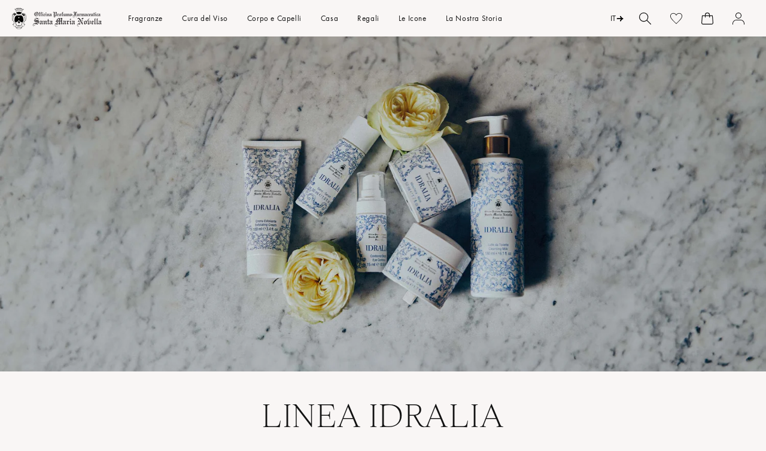

--- FILE ---
content_type: text/html; charset=utf-8
request_url: https://eu.smnovella.com/it/pages/idralia-line
body_size: 193947
content:
<!doctype html>
<html class="no-js" lang="it">
  <head>
    <script>
	// Code for replacing the text in Preferences popup for GDPR app
    function gdprReplaceCCtext() {
     let s = document.getElementsByClassName('cc-consent-verification')[0];
      if (typeof s !== 'undefined') {
        s.innerHTML = 'By clicking on the buttons above you have made your choices about cookies which you can review via the specific link in the footer of the site. For further information, check the <a href="https://eu.smnovella.com/pages/cookie-policy">Cookie Policy</a>';
      } else {
        setTimeout(function() {
			gdprReplaceCCtext();
        }, 500);
     }
    }
    gdprReplaceCCtext();
  </script><script type="text/javascript">
        window.isense_gdpr_privacy_policy_text = "Cookie Policy";
        window.isense_gdpr_accept_button_text = "Accetta tutti";
        window.isense_gdpr_close_button_text = "Chiudi ";
        window.isense_gdpr_reject_button_text = "Reject";
        window.isense_gdpr_change_cookies_text = "Preferenze";
        window.isense_gdpr_text = "Officina-Profumo Farmaceutica di Santa Maria Novella S.p.A. utilizza, in questo sito, cookies propri e di terze parti, per garantire il corretto funzionamento del sito e per fornirti un`esperienza e comunicazioni pubblicitarie personalizzate, ossia in linea con le tue preferenze ed effettuare analisi e monitoraggio del comportamento sul sito. Per personalizzare le preferenze o per rifiutare clicca su 'Preferenze'. Se vuoi accettare tutti i cookie clicca su 'Accetta tutti'. La chiusura del banner comporta il permanere delle impostazioni di default e dunque proseguirai la navigazione in assenza di cookie diversi da quelli tecnici e analitici anonimizzati.Per maggiori informazioni ti invitiamo a leggere la nostra";

        window.isense_gdpr_strict_cookies_checkbox = "Cookie Strettamente Necessari ";
        window.isense_gdpr_strict_cookies_text = "Questi cookie servono per assicurare il funzionamento dei nostri servizi, ci permettono di migliorare le prestazioni. Queste tecnologie consentono ai nostri siti, servizi, app e strumenti di conservare informazioni importanti nel Suo browser o Dispositivo e quindi di usarle successivamente per identificarLa sui nostri server o sistemi interni. Laddove applicabile, proteggiamo i cookie e altre tecnologie simili per assicurare che solo il Titolare e/o i nostri fornitori di servizi autorizzati possano interpretarli assegnando loro un codice univoco.";

        window.isense_gdpr_analytics_cookies_checkbox = "Cookie Analitici e Statistici";
        window.isense_gdpr_analytics_cookies_text = "Questi cookie ci permettono di contare le visite e fonti di traffico in modo da poter misurare e migliorare le prestazioni del Sito. Ci aiutano a sapere quali sono le pagine più e meno popolari e vedere come i visitatori si muovono intorno al Sito. Tutte le informazioni raccolte dai cookie sono aggregate e quindi anonime.";

        window.isense_gdpr_marketing_cookies_checkbox = "Marketing and Retargeting";
        window.isense_gdpr_marketing_cookies_text = "Questi cookie consentono al nostro Sito di offrire funzioni aggiuntive e impostazioni personali. Possono essere impostati da noi o da fornitori di servizi terzi che abbiamo inserito nelle nostre pagine. Se non consente questi cookie, questi o alcuni di questi servizi potrebbero non funzionare correttamente.";

        window.isense_gdpr_functionality_cookies_checkbox = "Cookie di Prestazione";
        window.isense_gdpr_functionality_cookies_text = "Questi cookie consentono al nostro Sito di offrire funzioni aggiuntive e impostazioni personali. Possono essere impostati da noi o da fornitori di servizi terzi che abbiamo inserito nelle nostre pagine. Se non consente questi cookie, questi o alcuni di questi servizi potrebbero non funzionare correttamente.";

        window.isense_gdpr_popup_header = "Scegli il tipo di cookie che accetti di utilizzare";

        
        window.isense_gdpr_popup_description = "";
        

        window.isense_gdpr_dismiss_button_text = "Chiudi ";

        window.isense_gdpr_accept_selected_button_text = "Accetta selezionati ";
        window.isense_gdpr_accept_all_button_text = "Accetta tutti";
        window.isense_gdpr_reject_all_button_text = "Reject All";

        window.isense_gdpr_data_collection_text = "<p>*Cliccando sui pulsanti sopra, do il mio consenso alla raccolta del mio IP e della mia email (se registrati). Per ulteriori informazioni, controlla la <a href='https://eu.smnovella.com/pages/gdpr-compliance'>Conformità al GDPR</a></p>";
        
        window.isense_gdpr_cookie__ab = "This cookie is generally provided by Shopify and is used in connection with access to the admin view of an online store platform.";
        window.isense_gdpr_cookie__orig_referrer = "This cookie is generally provided by Shopify and is used to track landing pages.";
        window.isense_gdpr_cookie_identity_state = "This cookie is generally provided by Shopify and is used  in connection with customer authentication.";
        window.isense_gdpr_cookie_identity_customer_account_number = "This cookie is generally provided by Shopify and is used  in connection with customer authentication.";
        window.isense_gdpr_cookie__landing_page = "This cookie is generally provided by Shopify and is used to track landing pages.";
        window.isense_gdpr_cookie__secure_session_id = "This cookie is generally provided by Shopify and is used to track a user's session through the multi-step checkout process and keep their order, payment and shipping details connected.";
        window.isense_gdpr_cookie_cart = "This cookie is generally provided by Shopify and is used in connection with a shopping cart.";
        window.isense_gdpr_cookie_cart_sig = "This cookie is generally provided by Shopify and is used in connection with checkout. It is used to verify the integrity of the cart and to ensure performance of some cart operations.";
        window.isense_gdpr_cookie_cart_ts = "This cookie is generally provided by Shopify and is used in connection with checkout.";
        window.isense_gdpr_cookie_cart_ver = "This cookie is generally provided by Shopify and is used in connection with the shopping cart.";
        window.isense_gdpr_cookie_cart_currency = "This cookie is generally provided by Shopify and it is set after a checkout is completed to ensure that new carts are in the same currency as the last checkout.";
        window.isense_gdpr_cookie_tracked_start_checkout = "This cookie is generally provided by Shopify and is used in connection with checkout.";
        window.isense_gdpr_cookie_storefront_digest = "This cookie is generally provided by Shopify and it stores a digest of the storefront password, allowing merchants to preview their storefront while it's password protected.";
        window.isense_gdpr_cookie_checkout_token = "This cookie is generally provided by Shopify and is used in connection with a checkout service.";
        window.isense_gdpr_cookie__shopify_m = "This cookie is generally provided by Shopify and is used for managing customer privacy settings.";
        window.isense_gdpr_cookie__shopify_tm = "This cookie is generally provided by Shopify and is used for managing customer privacy settings.";
        window.isense_gdpr_cookie__shopify_tw = "This cookie is generally provided by Shopify and is used for managing customer privacy settings.";
        window.isense_gdpr_cookie__tracking_consent = "This cookie is generally provided by Shopify and is used to store a user's preferences if a merchant has set up privacy rules in the visitor's region.";
        window.isense_gdpr_cookie_secure_customer_sig = "This cookie is generally provided by Shopify and is used in connection with a customer login.";
        window.isense_gdpr_cookie__shopify_y = "This cookie is associated with Shopify's analytics suite.";
        window.isense_gdpr_cookie_customer_auth_provider = "This cookie is associated with Shopify's analytics suite.";
        window.isense_gdpr_cookie_customer_auth_session_created_at = "This cookie is associated with Shopify's analytics suite.";
        window.isense_gdpr_cookie__y = "This cookie is associated with Shopify's analytics suite.";
        window.isense_gdpr_cookie__shopify_s = "This cookie is associated with Shopify's analytics suite.";
        window.isense_gdpr_cookie__shopify_fs = "This cookie is associated with Shopify's analytics suite.";
        window.isense_gdpr_cookie__ga = "This cookie name is associated with Google Analytics 4.";
        window.isense_gdpr_cookie__gid = "This cookie name is associated with Google Analytics 4.";
        window.isense_gdpr_cookie__gat = "This cookie name is associated with Google Analytics 4.";
        window.isense_gdpr_cookie__shopify_sa_t = "This cookie is associated with Shopify's analytics suite concerning marketing and referrals.";
        window.isense_gdpr_cookie__shopify_sa_p = "This cookie is associated with Shopify's analytics suite concerning marketing and referrals.";
        window.isense_gdpr_cookie_IDE = "This domain is owned by Doubleclick (Google). The main business activity is: Doubleclick is Googles real time bidding advertising exchange";
        window.isense_gdpr_cookie__s = "This cookie is associated with Shopify's analytics suite.";
        window.isense_gdpr_cookie_GPS = "This cookie is associated with YouTube which collects user data through videos embedded in websites, which is aggregated with profile data from other Google services in order to display targeted advertising to web visitors across a broad range of their own and other websites.";
        window.isense_gdpr_cookie_PREF = "This cookie, which may be set by Google or Doubleclick, may be used by advertising partners to build a profile of interests to show relevant ads on other sites.";
        window.isense_gdpr_cookie_BizoID = "This is a Microsoft MSN 1st party cookie to enable user-based content.";
        window.isense_gdpr_cookie__fbp = "Used by Facebook to deliver a series of advertisement products such as real time bidding from third party advertisers.";
        window.isense_gdpr_cookie___adroll = "This cookie is associated with AdRoll";
        window.isense_gdpr_cookie___adroll_v4 = "This cookie is associated with AdRoll";
        window.isense_gdpr_cookie___adroll_fpc = "This cookie is associated with AdRoll";
        window.isense_gdpr_cookie___ar_v4 = "This cookie is associated with AdRoll";
        window.isense_gdpr_cookie_cookieconsent_preferences_disabled = "This cookie is associated with the app Consentmo GDPR Compliance and is used for storing the customer's consent.";
        window.isense_gdpr_cookie_cookieconsent_status = "This cookie is associated with the app Consentmo GDPR Compliance and is used for storing the customer's consent.";
        window.isense_gdpr_cookie_no_info = "There is no information about this cookie yet.";

        window.isense_gdpr_cookie__ab_duration = "2 weeks";
        window.isense_gdpr_cookie__orig_referrer_duration = "2 weeks";
        window.isense_gdpr_cookie_identity_state_duration = "1 day";
        window.isense_gdpr_cookie_identity_customer_account_number_duration = "12 weeks";
        window.isense_gdpr_cookie__landing_page_duration = "2 weeks";
        window.isense_gdpr_cookie__secure_session_id_duration = "1 day";
        window.isense_gdpr_cookie_cart_duration = "2 weeks";
        window.isense_gdpr_cookie_cart_sig_duration = "2 weeks";
        window.isense_gdpr_cookie_cart_ts_duration = "2 weeks";
        window.isense_gdpr_cookie_cart_ver_duration = "2 weeks";
        window.isense_gdpr_cookie_cart_currency_duration = "2 weeks";
        window.isense_gdpr_cookie_tracked_start_checkout_duration = "1 year";
        window.isense_gdpr_cookie_storefront_digest_duration = "2 years";
        window.isense_gdpr_cookie_checkout_token_duration = "1 year";
        window.isense_gdpr_cookie__shopify_m_duration = "1 year";
        window.isense_gdpr_cookie__shopify_tm_duration = "30 minutes";
        window.isense_gdpr_cookie__shopify_tw_duration = "2 weeks";
        window.isense_gdpr_cookie__tracking_consent_duration = "1 year";
        window.isense_gdpr_cookie_secure_customer_sig_duration = "1 year";
        window.isense_gdpr_cookie__shopify_y_duration = "1 year";
        window.isense_gdpr_cookie_customer_auth_provider_duration = "1 session";
        window.isense_gdpr_cookie_customer_auth_session_created_at_duration = "1 session";
        window.isense_gdpr_cookie__y_duration = "1 year";
        window.isense_gdpr_cookie__shopify_s_duration = "30 minutes";
        window.isense_gdpr_cookie__shopify_fs_duration = "30 minutes";
        window.isense_gdpr_cookie__ga_duration = "2 years";
        window.isense_gdpr_cookie__gid_duration = "1 day";
        window.isense_gdpr_cookie__gat_duration = "1 minute";
        window.isense_gdpr_cookie__shopify_sa_t_duration = "30 minutes";
        window.isense_gdpr_cookie__shopify_sa_p_duration = "30 minutes";
        window.isense_gdpr_cookie_IDE_duration = "2 years";
        window.isense_gdpr_cookie__s_duration = "30 minutes";
        window.isense_gdpr_cookie_GPS_duration = "1 session";
        window.isense_gdpr_cookie_PREF_duration = "8 months";
        window.isense_gdpr_cookie_BizoID_duration = "1 month";
        window.isense_gdpr_cookie__fbp_duration = "3 months";
        window.isense_gdpr_cookie___adroll_duration = "1 year";
        window.isense_gdpr_cookie___adroll_v4_duration = "1 year";
        window.isense_gdpr_cookie___adroll_fpc_duration = "1 year";
        window.isense_gdpr_cookie___ar_v4_duration = "1 year";
        window.isense_gdpr_cookie_cookieconsent_preferences_disabled_duration = "1 day";
        window.isense_gdpr_cookie_cookieconsent_status_duration = "1 year";
        window.isense_gdpr_cookie_no_info_duration = "unknown";

        window.isense_gdpr_cookie__ab_provider = "Shopify";
        window.isense_gdpr_cookie__orig_referrer_provider = "Shopify";
        window.isense_gdpr_cookie_identity_state_provider = "Shopify";
        window.isense_gdpr_cookie_identity_customer_account_number_provider = "Shopify";
        window.isense_gdpr_cookie__landing_page_provider = "Shopify";
        window.isense_gdpr_cookie__secure_session_id_provider = "Shopify";
        window.isense_gdpr_cookie_cart_provider = "Shopify";
        window.isense_gdpr_cookie_cart_sig_provider = "Shopify";
        window.isense_gdpr_cookie_cart_ts_provider = "Shopify";
        window.isense_gdpr_cookie_cart_ver_provider = "Shopify";
        window.isense_gdpr_cookie_cart_currency_provider = "Shopify";
        window.isense_gdpr_cookie_tracked_start_checkout_provider = "Shopify";
        window.isense_gdpr_cookie_storefront_digest_provider = "Shopify";
        window.isense_gdpr_cookie_checkout_token_provider = "Shopify";
        window.isense_gdpr_cookie__shopify_m_provider = "Shopify";
        window.isense_gdpr_cookie__shopify_tm_provider = "Shopify";
        window.isense_gdpr_cookie__shopify_tw_provider = "Shopify";
        window.isense_gdpr_cookie__tracking_consent_provider = "Shopify";
        window.isense_gdpr_cookie_secure_customer_sig_provider = "Shopify";
        window.isense_gdpr_cookie__shopify_y_provider = "Shopify";
        window.isense_gdpr_cookie_customer_auth_provider_provider = "Shopify";
        window.isense_gdpr_cookie_customer_auth_session_created_at_provider = "Shopify";
        window.isense_gdpr_cookie__y_provider = "Shopify";
        window.isense_gdpr_cookie__shopify_s_provider = "Shopify";
        window.isense_gdpr_cookie__shopify_fs_provider = "Shopify";
        window.isense_gdpr_cookie__ga_provider = "Google Analytics";
        window.isense_gdpr_cookie__gid_provider = "Google Analytics";
        window.isense_gdpr_cookie__gat_provider = "Google Analytics";
        window.isense_gdpr_cookie__shopify_sa_t_provider = "Shopify";
        window.isense_gdpr_cookie__shopify_sa_p_provider = "Shopify";
        window.isense_gdpr_cookie_IDE_provider = "Google DoubleClick";
        window.isense_gdpr_cookie__s_provider = "Shopify";
        window.isense_gdpr_cookie_GPS_provider = "Youtube";
        window.isense_gdpr_cookie_PREF_provider = "Youtube";
        window.isense_gdpr_cookie_BizoID_provider = "LinkedIn";
        window.isense_gdpr_cookie__fbp_provider = "Meta Platforms, Inc.";
        window.isense_gdpr_cookie___adroll_provider = "Adroll Group";
        window.isense_gdpr_cookie___adroll_v4_provider = "Adroll Group";
        window.isense_gdpr_cookie___adroll_fpc_provider = "Adroll Group";
        window.isense_gdpr_cookie___ar_v4_provider = "Adroll Group";
        window.isense_gdpr_cookie_cookieconsent_preferences_disabled_provider = "GDPR/CCPA + Cookie management";
        window.isense_gdpr_cookie_cookieconsent_status_provider = "GDPR/CCPA + Cookie management";
        window.isense_gdpr_cookie_no_info_provider = "unknown";
    </script>
    <meta charset="utf-8">
    <meta http-equiv="X-UA-Compatible" content="IE=edge">
    <meta name="viewport" content="width=device-width,initial-scale=1">
    <meta name="theme-color" content="">
    <link rel="canonical" href="https://eu.smnovella.com/it/pages/idralia-line">
    <link rel="preconnect" href="https://cdn.shopify.com" crossorigin><link rel="icon" type="image/png" href="//eu.smnovella.com/cdn/shop/files/LOGO_solo__stemma_96x_29d964c2-dd74-4971-ac29-c76b9f3e88b0.png?crop=center&height=32&v=1621848559&width=32"><link rel="preconnect" href="https://fonts.shopifycdn.com" crossorigin>
      <script>
    /* Zoom limit on small mobile */
    if(window.outerWidth <= 490) document.querySelector('[name="viewport"]').content += ", minimum-scale=1.0, user-scalable=0";
</script>

<meta name="google-site-verification" content="xvuCGofxFDGnkbnSQvvEZsLe7P2bKeQz1lgbIRq51QQ">
<meta name="google-site-verification" content="RsRdB15TVHDqUAPcOT2bz3deLeNMWVG4scdV8bOruRM">
<script type="text/javascript">
    (function(c,l,a,r,i,t,y){
        c[a]=c[a]||function(){(c[a].q=c[a].q||[]).push(arguments)};
        t=l.createElement(r);t.async=1;t.src="https://www.clarity.ms/tag/"+i;
        y=l.getElementsByTagName(r)[0];y.parentNode.insertBefore(t,y);
    })(window, document, "clarity", "script", "jbhhwg79kr");
</script>
    

    

    <title>
      
        Linea Idralia: Creme, Sieri e Detergenti - Santa Maria Novella
      
</title>

    
      <meta name="description" content="Eleva la tua skincare routine con la linea di prodotti Idralia: sei prodotti per ripristinare, nutrire e rivelare la luminosità della tua pelle. Scopri di più.">
    

    
    
    

    

    

    

<meta property="og:site_name" content="Officina Profumo-Farmaceutica di Santa Maria Novella - EU">
<meta property="og:url" content="https://eu.smnovella.com/it/pages/idralia-line">
<meta property="og:title" content="Linea Idralia: Creme, Sieri e Detergenti - Santa Maria Novella">
<meta property="og:type" content="website">
<meta property="og:description" content="Eleva la tua skincare routine con la linea di prodotti Idralia: sei prodotti per ripristinare, nutrire e rivelare la luminosità della tua pelle. Scopri di più."><meta property="og:image" content="http://eu.smnovella.com/cdn/shop/files/link-sharing-IGM.jpg?v=1726493308">
  <meta property="og:image:secure_url" content="https://eu.smnovella.com/cdn/shop/files/link-sharing-IGM.jpg?v=1726493308">
  <meta property="og:image:width" content="1200">
  <meta property="og:image:height" content="628"><meta name="twitter:card" content="summary_large_image">
<meta name="twitter:title" content="Linea Idralia: Creme, Sieri e Detergenti - Santa Maria Novella">
<meta name="twitter:description" content="Eleva la tua skincare routine con la linea di prodotti Idralia: sei prodotti per ripristinare, nutrire e rivelare la luminosità della tua pelle. Scopri di più.">


    <link rel="preload" href="https://cdn.jsdelivr.net/gh/studio-freight/lenis@1.0.0/bundled/lenis.js" as="script" crossorigin="anonymous">
    <link rel="preconnect" href="https://cdnjs.cloudflare.com" crossorigin>
    <link rel="preconnect" href="https://shop.app" crossorigin>

    <script src="https://cdn.jsdelivr.net/gh/studio-freight/lenis@1.0.0/bundled/lenis.js"></script>
    <script>
      const lenis = new Lenis({
        duration: 0.8,
      });

      function raf(time) {
        lenis.raf(time);
        requestAnimationFrame(raf);
      }

      requestAnimationFrame(raf);
      console.log('Deploy staging EU')
    </script>

    <script src="https://cdnjs.cloudflare.com/ajax/libs/gsap/3.11.5/gsap.min.js" defer="defer"></script>
    <script src="https://cdnjs.cloudflare.com/ajax/libs/gsap/3.11.5/ScrollTrigger.min.js" defer="defer"></script>
    <script src="//eu.smnovella.com/cdn/shop/t/34/assets/constants.js?v=94920854480167714591753883984" defer="defer"></script>
    <script src="//eu.smnovella.com/cdn/shop/t/34/assets/pubsub.js?v=2921868252632587581687446325" defer="defer"></script>
    <script src="//eu.smnovella.com/cdn/shop/t/34/assets/global.js?v=84263528959545759371762350489" defer="defer"></script>
    

    <script>window.performance && window.performance.mark && window.performance.mark('shopify.content_for_header.start');</script><meta id="shopify-digital-wallet" name="shopify-digital-wallet" content="/52921237673/digital_wallets/dialog">
<meta name="shopify-checkout-api-token" content="a68890a2d6f8f4ae6260ef0186eb4ad7">
<meta id="in-context-paypal-metadata" data-shop-id="52921237673" data-venmo-supported="false" data-environment="production" data-locale="it_IT" data-paypal-v4="true" data-currency="EUR">
<link rel="alternate" hreflang="x-default" href="https://eu.smnovella.com/pages/idralia-line">
<link rel="alternate" hreflang="en" href="https://eu.smnovella.com/pages/idralia-line">
<link rel="alternate" hreflang="it" href="https://eu.smnovella.com/it/pages/idralia-line">
<link rel="alternate" hreflang="fr" href="https://eu.smnovella.com/fr/pages/idralia-line">
<link rel="alternate" hreflang="es" href="https://eu.smnovella.com/es/pages/idralia-line">
<link rel="alternate" hreflang="de" href="https://eu.smnovella.com/de/pages/idralia-line">
<link rel="alternate" hreflang="en-GB" href="https://uk.smnovella.com/pages/idralia-line">
<link rel="alternate" hreflang="en-IM" href="https://uk.smnovella.com/pages/idralia-line">
<script async="async" src="/checkouts/internal/preloads.js?locale=it-IT"></script>
<link rel="preconnect" href="https://shop.app" crossorigin="anonymous">
<script async="async" src="https://shop.app/checkouts/internal/preloads.js?locale=it-IT&shop_id=52921237673" crossorigin="anonymous"></script>
<script id="apple-pay-shop-capabilities" type="application/json">{"shopId":52921237673,"countryCode":"IT","currencyCode":"EUR","merchantCapabilities":["supports3DS"],"merchantId":"gid:\/\/shopify\/Shop\/52921237673","merchantName":"Officina Profumo-Farmaceutica di Santa Maria Novella - EU","requiredBillingContactFields":["postalAddress","email","phone"],"requiredShippingContactFields":["postalAddress","email","phone"],"shippingType":"shipping","supportedNetworks":["visa","maestro","masterCard","amex"],"total":{"type":"pending","label":"Officina Profumo-Farmaceutica di Santa Maria Novella - EU","amount":"1.00"},"shopifyPaymentsEnabled":true,"supportsSubscriptions":true}</script>
<script id="shopify-features" type="application/json">{"accessToken":"a68890a2d6f8f4ae6260ef0186eb4ad7","betas":["rich-media-storefront-analytics"],"domain":"eu.smnovella.com","predictiveSearch":true,"shopId":52921237673,"locale":"it"}</script>
<script>var Shopify = Shopify || {};
Shopify.shop = "officina-smn-eu.myshopify.com";
Shopify.locale = "it";
Shopify.currency = {"active":"EUR","rate":"1.0"};
Shopify.country = "IT";
Shopify.theme = {"name":"[NEW WEBSITE][CI] Production","id":150489563465,"schema_name":"Dawn","schema_version":"9.0.0","theme_store_id":null,"role":"main"};
Shopify.theme.handle = "null";
Shopify.theme.style = {"id":null,"handle":null};
Shopify.cdnHost = "eu.smnovella.com/cdn";
Shopify.routes = Shopify.routes || {};
Shopify.routes.root = "/it/";</script>
<script type="module">!function(o){(o.Shopify=o.Shopify||{}).modules=!0}(window);</script>
<script>!function(o){function n(){var o=[];function n(){o.push(Array.prototype.slice.apply(arguments))}return n.q=o,n}var t=o.Shopify=o.Shopify||{};t.loadFeatures=n(),t.autoloadFeatures=n()}(window);</script>
<script>
  window.ShopifyPay = window.ShopifyPay || {};
  window.ShopifyPay.apiHost = "shop.app\/pay";
  window.ShopifyPay.redirectState = null;
</script>
<script id="shop-js-analytics" type="application/json">{"pageType":"page"}</script>
<script defer="defer" async type="module" src="//eu.smnovella.com/cdn/shopifycloud/shop-js/modules/v2/client.init-shop-cart-sync_dvfQaB1V.it.esm.js"></script>
<script defer="defer" async type="module" src="//eu.smnovella.com/cdn/shopifycloud/shop-js/modules/v2/chunk.common_BW-OJwDu.esm.js"></script>
<script defer="defer" async type="module" src="//eu.smnovella.com/cdn/shopifycloud/shop-js/modules/v2/chunk.modal_CX4jaIRf.esm.js"></script>
<script type="module">
  await import("//eu.smnovella.com/cdn/shopifycloud/shop-js/modules/v2/client.init-shop-cart-sync_dvfQaB1V.it.esm.js");
await import("//eu.smnovella.com/cdn/shopifycloud/shop-js/modules/v2/chunk.common_BW-OJwDu.esm.js");
await import("//eu.smnovella.com/cdn/shopifycloud/shop-js/modules/v2/chunk.modal_CX4jaIRf.esm.js");

  window.Shopify.SignInWithShop?.initShopCartSync?.({"fedCMEnabled":true,"windoidEnabled":true});

</script>
<script>
  window.Shopify = window.Shopify || {};
  if (!window.Shopify.featureAssets) window.Shopify.featureAssets = {};
  window.Shopify.featureAssets['shop-js'] = {"shop-cart-sync":["modules/v2/client.shop-cart-sync_CGEUFKvL.it.esm.js","modules/v2/chunk.common_BW-OJwDu.esm.js","modules/v2/chunk.modal_CX4jaIRf.esm.js"],"init-fed-cm":["modules/v2/client.init-fed-cm_Q280f13X.it.esm.js","modules/v2/chunk.common_BW-OJwDu.esm.js","modules/v2/chunk.modal_CX4jaIRf.esm.js"],"shop-cash-offers":["modules/v2/client.shop-cash-offers_DoRGZwcj.it.esm.js","modules/v2/chunk.common_BW-OJwDu.esm.js","modules/v2/chunk.modal_CX4jaIRf.esm.js"],"shop-login-button":["modules/v2/client.shop-login-button_DMM6ww0E.it.esm.js","modules/v2/chunk.common_BW-OJwDu.esm.js","modules/v2/chunk.modal_CX4jaIRf.esm.js"],"pay-button":["modules/v2/client.pay-button_B6q2F277.it.esm.js","modules/v2/chunk.common_BW-OJwDu.esm.js","modules/v2/chunk.modal_CX4jaIRf.esm.js"],"shop-button":["modules/v2/client.shop-button_COUnjhWS.it.esm.js","modules/v2/chunk.common_BW-OJwDu.esm.js","modules/v2/chunk.modal_CX4jaIRf.esm.js"],"avatar":["modules/v2/client.avatar_BTnouDA3.it.esm.js"],"init-windoid":["modules/v2/client.init-windoid_CrSLay9H.it.esm.js","modules/v2/chunk.common_BW-OJwDu.esm.js","modules/v2/chunk.modal_CX4jaIRf.esm.js"],"init-shop-for-new-customer-accounts":["modules/v2/client.init-shop-for-new-customer-accounts_BGmSGr-t.it.esm.js","modules/v2/client.shop-login-button_DMM6ww0E.it.esm.js","modules/v2/chunk.common_BW-OJwDu.esm.js","modules/v2/chunk.modal_CX4jaIRf.esm.js"],"init-shop-email-lookup-coordinator":["modules/v2/client.init-shop-email-lookup-coordinator_BMjbsTlQ.it.esm.js","modules/v2/chunk.common_BW-OJwDu.esm.js","modules/v2/chunk.modal_CX4jaIRf.esm.js"],"init-shop-cart-sync":["modules/v2/client.init-shop-cart-sync_dvfQaB1V.it.esm.js","modules/v2/chunk.common_BW-OJwDu.esm.js","modules/v2/chunk.modal_CX4jaIRf.esm.js"],"shop-toast-manager":["modules/v2/client.shop-toast-manager_C1IUOXW7.it.esm.js","modules/v2/chunk.common_BW-OJwDu.esm.js","modules/v2/chunk.modal_CX4jaIRf.esm.js"],"init-customer-accounts":["modules/v2/client.init-customer-accounts_DyWT7tGr.it.esm.js","modules/v2/client.shop-login-button_DMM6ww0E.it.esm.js","modules/v2/chunk.common_BW-OJwDu.esm.js","modules/v2/chunk.modal_CX4jaIRf.esm.js"],"init-customer-accounts-sign-up":["modules/v2/client.init-customer-accounts-sign-up_DR74S9QP.it.esm.js","modules/v2/client.shop-login-button_DMM6ww0E.it.esm.js","modules/v2/chunk.common_BW-OJwDu.esm.js","modules/v2/chunk.modal_CX4jaIRf.esm.js"],"shop-follow-button":["modules/v2/client.shop-follow-button_C7goD_zf.it.esm.js","modules/v2/chunk.common_BW-OJwDu.esm.js","modules/v2/chunk.modal_CX4jaIRf.esm.js"],"checkout-modal":["modules/v2/client.checkout-modal_Cy_s3Hxe.it.esm.js","modules/v2/chunk.common_BW-OJwDu.esm.js","modules/v2/chunk.modal_CX4jaIRf.esm.js"],"shop-login":["modules/v2/client.shop-login_ByWJfYRH.it.esm.js","modules/v2/chunk.common_BW-OJwDu.esm.js","modules/v2/chunk.modal_CX4jaIRf.esm.js"],"lead-capture":["modules/v2/client.lead-capture_B-cWF8Yd.it.esm.js","modules/v2/chunk.common_BW-OJwDu.esm.js","modules/v2/chunk.modal_CX4jaIRf.esm.js"],"payment-terms":["modules/v2/client.payment-terms_B2vYrkY2.it.esm.js","modules/v2/chunk.common_BW-OJwDu.esm.js","modules/v2/chunk.modal_CX4jaIRf.esm.js"]};
</script>
<script>(function() {
  var isLoaded = false;
  function asyncLoad() {
    if (isLoaded) return;
    isLoaded = true;
    var urls = ["https:\/\/instafeed.nfcube.com\/cdn\/a23ef2fb93e88ea360bf832ffd352d95.js?shop=officina-smn-eu.myshopify.com","https:\/\/api-na1.hubapi.com\/scriptloader\/v1\/9023003.js?shop=officina-smn-eu.myshopify.com"];
    for (var i = 0; i < urls.length; i++) {
      var s = document.createElement('script');
      s.type = 'text/javascript';
      s.async = true;
      s.src = urls[i];
      var x = document.getElementsByTagName('script')[0];
      x.parentNode.insertBefore(s, x);
    }
  };
  if(window.attachEvent) {
    window.attachEvent('onload', asyncLoad);
  } else {
    window.addEventListener('load', asyncLoad, false);
  }
})();</script>
<script id="__st">var __st={"a":52921237673,"offset":3600,"reqid":"34ffc009-4869-4907-8245-7065ad7bd109-1769493474","pageurl":"eu.smnovella.com\/it\/pages\/idralia-line","s":"pages-91881341097","u":"fcc36249706e","p":"page","rtyp":"page","rid":91881341097};</script>
<script>window.ShopifyPaypalV4VisibilityTracking = true;</script>
<script id="captcha-bootstrap">!function(){'use strict';const t='contact',e='account',n='new_comment',o=[[t,t],['blogs',n],['comments',n],[t,'customer']],c=[[e,'customer_login'],[e,'guest_login'],[e,'recover_customer_password'],[e,'create_customer']],r=t=>t.map((([t,e])=>`form[action*='/${t}']:not([data-nocaptcha='true']) input[name='form_type'][value='${e}']`)).join(','),a=t=>()=>t?[...document.querySelectorAll(t)].map((t=>t.form)):[];function s(){const t=[...o],e=r(t);return a(e)}const i='password',u='form_key',d=['recaptcha-v3-token','g-recaptcha-response','h-captcha-response',i],f=()=>{try{return window.sessionStorage}catch{return}},m='__shopify_v',_=t=>t.elements[u];function p(t,e,n=!1){try{const o=window.sessionStorage,c=JSON.parse(o.getItem(e)),{data:r}=function(t){const{data:e,action:n}=t;return t[m]||n?{data:e,action:n}:{data:t,action:n}}(c);for(const[e,n]of Object.entries(r))t.elements[e]&&(t.elements[e].value=n);n&&o.removeItem(e)}catch(o){console.error('form repopulation failed',{error:o})}}const l='form_type',E='cptcha';function T(t){t.dataset[E]=!0}const w=window,h=w.document,L='Shopify',v='ce_forms',y='captcha';let A=!1;((t,e)=>{const n=(g='f06e6c50-85a8-45c8-87d0-21a2b65856fe',I='https://cdn.shopify.com/shopifycloud/storefront-forms-hcaptcha/ce_storefront_forms_captcha_hcaptcha.v1.5.2.iife.js',D={infoText:'Protetto da hCaptcha',privacyText:'Privacy',termsText:'Termini'},(t,e,n)=>{const o=w[L][v],c=o.bindForm;if(c)return c(t,g,e,D).then(n);var r;o.q.push([[t,g,e,D],n]),r=I,A||(h.body.append(Object.assign(h.createElement('script'),{id:'captcha-provider',async:!0,src:r})),A=!0)});var g,I,D;w[L]=w[L]||{},w[L][v]=w[L][v]||{},w[L][v].q=[],w[L][y]=w[L][y]||{},w[L][y].protect=function(t,e){n(t,void 0,e),T(t)},Object.freeze(w[L][y]),function(t,e,n,w,h,L){const[v,y,A,g]=function(t,e,n){const i=e?o:[],u=t?c:[],d=[...i,...u],f=r(d),m=r(i),_=r(d.filter((([t,e])=>n.includes(e))));return[a(f),a(m),a(_),s()]}(w,h,L),I=t=>{const e=t.target;return e instanceof HTMLFormElement?e:e&&e.form},D=t=>v().includes(t);t.addEventListener('submit',(t=>{const e=I(t);if(!e)return;const n=D(e)&&!e.dataset.hcaptchaBound&&!e.dataset.recaptchaBound,o=_(e),c=g().includes(e)&&(!o||!o.value);(n||c)&&t.preventDefault(),c&&!n&&(function(t){try{if(!f())return;!function(t){const e=f();if(!e)return;const n=_(t);if(!n)return;const o=n.value;o&&e.removeItem(o)}(t);const e=Array.from(Array(32),(()=>Math.random().toString(36)[2])).join('');!function(t,e){_(t)||t.append(Object.assign(document.createElement('input'),{type:'hidden',name:u})),t.elements[u].value=e}(t,e),function(t,e){const n=f();if(!n)return;const o=[...t.querySelectorAll(`input[type='${i}']`)].map((({name:t})=>t)),c=[...d,...o],r={};for(const[a,s]of new FormData(t).entries())c.includes(a)||(r[a]=s);n.setItem(e,JSON.stringify({[m]:1,action:t.action,data:r}))}(t,e)}catch(e){console.error('failed to persist form',e)}}(e),e.submit())}));const S=(t,e)=>{t&&!t.dataset[E]&&(n(t,e.some((e=>e===t))),T(t))};for(const o of['focusin','change'])t.addEventListener(o,(t=>{const e=I(t);D(e)&&S(e,y())}));const B=e.get('form_key'),M=e.get(l),P=B&&M;t.addEventListener('DOMContentLoaded',(()=>{const t=y();if(P)for(const e of t)e.elements[l].value===M&&p(e,B);[...new Set([...A(),...v().filter((t=>'true'===t.dataset.shopifyCaptcha))])].forEach((e=>S(e,t)))}))}(h,new URLSearchParams(w.location.search),n,t,e,['guest_login'])})(!1,!0)}();</script>
<script integrity="sha256-4kQ18oKyAcykRKYeNunJcIwy7WH5gtpwJnB7kiuLZ1E=" data-source-attribution="shopify.loadfeatures" defer="defer" src="//eu.smnovella.com/cdn/shopifycloud/storefront/assets/storefront/load_feature-a0a9edcb.js" crossorigin="anonymous"></script>
<script crossorigin="anonymous" defer="defer" src="//eu.smnovella.com/cdn/shopifycloud/storefront/assets/shopify_pay/storefront-65b4c6d7.js?v=20250812"></script>
<script data-source-attribution="shopify.dynamic_checkout.dynamic.init">var Shopify=Shopify||{};Shopify.PaymentButton=Shopify.PaymentButton||{isStorefrontPortableWallets:!0,init:function(){window.Shopify.PaymentButton.init=function(){};var t=document.createElement("script");t.src="https://eu.smnovella.com/cdn/shopifycloud/portable-wallets/latest/portable-wallets.it.js",t.type="module",document.head.appendChild(t)}};
</script>
<script data-source-attribution="shopify.dynamic_checkout.buyer_consent">
  function portableWalletsHideBuyerConsent(e){var t=document.getElementById("shopify-buyer-consent"),n=document.getElementById("shopify-subscription-policy-button");t&&n&&(t.classList.add("hidden"),t.setAttribute("aria-hidden","true"),n.removeEventListener("click",e))}function portableWalletsShowBuyerConsent(e){var t=document.getElementById("shopify-buyer-consent"),n=document.getElementById("shopify-subscription-policy-button");t&&n&&(t.classList.remove("hidden"),t.removeAttribute("aria-hidden"),n.addEventListener("click",e))}window.Shopify?.PaymentButton&&(window.Shopify.PaymentButton.hideBuyerConsent=portableWalletsHideBuyerConsent,window.Shopify.PaymentButton.showBuyerConsent=portableWalletsShowBuyerConsent);
</script>
<script data-source-attribution="shopify.dynamic_checkout.cart.bootstrap">document.addEventListener("DOMContentLoaded",(function(){function t(){return document.querySelector("shopify-accelerated-checkout-cart, shopify-accelerated-checkout")}if(t())Shopify.PaymentButton.init();else{new MutationObserver((function(e,n){t()&&(Shopify.PaymentButton.init(),n.disconnect())})).observe(document.body,{childList:!0,subtree:!0})}}));
</script>
<link id="shopify-accelerated-checkout-styles" rel="stylesheet" media="screen" href="https://eu.smnovella.com/cdn/shopifycloud/portable-wallets/latest/accelerated-checkout-backwards-compat.css" crossorigin="anonymous">
<style id="shopify-accelerated-checkout-cart">
        #shopify-buyer-consent {
  margin-top: 1em;
  display: inline-block;
  width: 100%;
}

#shopify-buyer-consent.hidden {
  display: none;
}

#shopify-subscription-policy-button {
  background: none;
  border: none;
  padding: 0;
  text-decoration: underline;
  font-size: inherit;
  cursor: pointer;
}

#shopify-subscription-policy-button::before {
  box-shadow: none;
}

      </style>

<script>window.performance && window.performance.mark && window.performance.mark('shopify.content_for_header.end');</script>



    
      <link rel="preload" as="font" href="//eu.smnovella.com/cdn/shop/t/34/assets/tesseractweb-extralight.woff2?v=118377539090704021401687446327" type="font/woff2" crossorigin>
      <link rel="preload" as="font" href="//eu.smnovella.com/cdn/shop/t/34/assets/tesseractweb-extralight.woff?v=41661907158480815001687446327" type="font/woff" crossorigin>
    

    <style data-shopify>
      @font-face {
  font-family: Jost;
  font-weight: 300;
  font-style: normal;
  font-display: swap;
  src: url("//eu.smnovella.com/cdn/fonts/jost/jost_n3.a5df7448b5b8c9a76542f085341dff794ff2a59d.woff2") format("woff2"),
       url("//eu.smnovella.com/cdn/fonts/jost/jost_n3.882941f5a26d0660f7dd135c08afc57fc6939a07.woff") format("woff");
}

      @font-face {
  font-family: Jost;
  font-weight: 500;
  font-style: normal;
  font-display: swap;
  src: url("//eu.smnovella.com/cdn/fonts/jost/jost_n5.7c8497861ffd15f4e1284cd221f14658b0e95d61.woff2") format("woff2"),
       url("//eu.smnovella.com/cdn/fonts/jost/jost_n5.fb6a06896db583cc2df5ba1b30d9c04383119dd9.woff") format("woff");
}

      @font-face {
  font-family: Jost;
  font-weight: 700;
  font-style: normal;
  font-display: swap;
  src: url("//eu.smnovella.com/cdn/fonts/jost/jost_n7.921dc18c13fa0b0c94c5e2517ffe06139c3615a3.woff2") format("woff2"),
       url("//eu.smnovella.com/cdn/fonts/jost/jost_n7.cbfc16c98c1e195f46c536e775e4e959c5f2f22b.woff") format("woff");
}

      @font-face {
  font-family: Jost;
  font-weight: 300;
  font-style: italic;
  font-display: swap;
  src: url("//eu.smnovella.com/cdn/fonts/jost/jost_i3.8d4e97d98751190bb5824cdb405ec5b0049a74c0.woff2") format("woff2"),
       url("//eu.smnovella.com/cdn/fonts/jost/jost_i3.1b7a65a16099fd3de6fdf1255c696902ed952195.woff") format("woff");
}

      @font-face {
  font-family: Jost;
  font-weight: 500;
  font-style: italic;
  font-display: swap;
  src: url("//eu.smnovella.com/cdn/fonts/jost/jost_i5.a6c7dbde35f2b89f8461eacda9350127566e5d51.woff2") format("woff2"),
       url("//eu.smnovella.com/cdn/fonts/jost/jost_i5.2b58baee736487eede6bcdb523ca85eea2418357.woff") format("woff");
}

      @font-face {
  font-family: Jost;
  font-weight: 700;
  font-style: italic;
  font-display: swap;
  src: url("//eu.smnovella.com/cdn/fonts/jost/jost_i7.d8201b854e41e19d7ed9b1a31fe4fe71deea6d3f.woff2") format("woff2"),
       url("//eu.smnovella.com/cdn/fonts/jost/jost_i7.eae515c34e26b6c853efddc3fc0c552e0de63757.woff") format("woff");
}


      
        @font-face {
          font-family: 'Tesseract Display';
          src:
              url('//eu.smnovella.com/cdn/shop/t/34/assets/tesseractweb-extralight.woff2?v=118377539090704021401687446327') format('woff2'),
              url('//eu.smnovella.com/cdn/shop/t/34/assets/tesseractweb-extralight.woff?v=41661907158480815001687446327') format('woff');
          font-display: swap;
          font-weight: 200;
          font-style: normal;
        }
      

      
        @font-face {
          font-family: 'Futura PT';
          src:
              url('//eu.smnovella.com/cdn/shop/t/34/assets/Futura-PT_Book.woff2?v=109546533000610214691759318734') format('woff2'),
              url('//eu.smnovella.com/cdn/shop/t/34/assets/Futura-PT_Book.woff?v=100148279642289764501759318734') format('woff');
          font-display: swap;
          font-weight: 200 500;
          font-style: normal;
        }

        @font-face {
          font-family: 'Futura PT';
          src:
              url('//eu.smnovella.com/cdn/shop/t/34/assets/Futura-PT_Medium.woff2?v=165291004991898688531759318734') format('woff2'),
              url('//eu.smnovella.com/cdn/shop/t/34/assets/Futura-PT_Medium.woff?v=114076838443694901301759318734') format('woff');
          font-display: swap;
          font-weight: 600 1000;
          font-style: normal;
        }
      

      :root {
        
        --font-body-family: "Futura PT", Jost, sans-serif;
        

        --font-body-style: normal;
        --font-body-weight: 300;
        --font-body-weight-bold: 600;

        
        --font-heading-family: 'Tesseract Display';
        --font-heading-style: normal;
        --font-heading-weight: 200;
        


        --font-body-scale: 1.0;
        --font-heading-scale: 1.0;

        --color-base-text: 18, 18, 18;
        --color-shadow: 18, 18, 18;
        --color-base-background-1: 249, 246, 245;
        --color-base-background-2: 243, 243, 243;
        --color-base-solid-button-labels: 255, 255, 255;
        --color-base-outline-button-labels: 18, 18, 18;
        --color-base-accent-1: 18, 18, 18;
        --color-base-accent-2: 255, 255, 255;
        --payment-terms-background-color: #f9f6f5;

        --gradient-base-background-1: #f9f6f5;
        --gradient-base-background-2: #f3f3f3;
        --gradient-base-accent-1: #121212;
        --gradient-base-accent-2: #ffffff;

        --media-padding: px;
        --media-border-opacity: 0.05;
        --media-border-width: 1px;
        --media-radius: 0px;
        --media-shadow-opacity: 0.0;
        --media-shadow-horizontal-offset: 0px;
        --media-shadow-vertical-offset: 4px;
        --media-shadow-blur-radius: 5px;
        --media-shadow-visible: 0;

        --page-width: 160rem;
        --page-width-margin: 0rem;

        --product-card-image-padding: 0.0rem;
        --product-card-corner-radius: 0.0rem;
        --product-card-text-alignment: left;
        --product-card-border-width: 0.0rem;
        --product-card-border-opacity: 0.1;
        --product-card-shadow-opacity: 0.0;
        --product-card-shadow-visible: 0;
        --product-card-shadow-horizontal-offset: 0.0rem;
        --product-card-shadow-vertical-offset: 0.4rem;
        --product-card-shadow-blur-radius: 0.5rem;

        --collection-card-image-padding: 0.0rem;
        --collection-card-corner-radius: 0.0rem;
        --collection-card-text-alignment: left;
        --collection-card-border-width: 0.0rem;
        --collection-card-border-opacity: 0.1;
        --collection-card-shadow-opacity: 0.0;
        --collection-card-shadow-visible: 0;
        --collection-card-shadow-horizontal-offset: 0.0rem;
        --collection-card-shadow-vertical-offset: 0.4rem;
        --collection-card-shadow-blur-radius: 0.5rem;

        --blog-card-image-padding: 0.0rem;
        --blog-card-corner-radius: 0.0rem;
        --blog-card-text-alignment: left;
        --blog-card-border-width: 0.0rem;
        --blog-card-border-opacity: 0.1;
        --blog-card-shadow-opacity: 0.0;
        --blog-card-shadow-visible: 0;
        --blog-card-shadow-horizontal-offset: 0.0rem;
        --blog-card-shadow-vertical-offset: 0.4rem;
        --blog-card-shadow-blur-radius: 0.5rem;

        --badge-corner-radius: 4.0rem;

        --popup-border-width: 1px;
        --popup-border-opacity: 0.1;
        --popup-corner-radius: 0px;
        --popup-shadow-opacity: 0.0;
        --popup-shadow-horizontal-offset: 0px;
        --popup-shadow-vertical-offset: 4px;
        --popup-shadow-blur-radius: 5px;

        --drawer-border-width: 1px;
        --drawer-border-opacity: 0.1;
        --drawer-shadow-opacity: 0.0;
        --drawer-shadow-horizontal-offset: 0px;
        --drawer-shadow-vertical-offset: 4px;
        --drawer-shadow-blur-radius: 5px;

        --spacing-sections-desktop: 0px;
        --spacing-sections-mobile: 0px;

        --grid-desktop-vertical-spacing: 8px;
        --grid-desktop-horizontal-spacing: 18px;
        --grid-mobile-vertical-spacing: 4px;
        --grid-mobile-horizontal-spacing: 7px;

        --text-boxes-border-opacity: 0.1;
        --text-boxes-border-width: 0px;
        --text-boxes-radius: 0px;
        --text-boxes-shadow-opacity: 0.0;
        --text-boxes-shadow-visible: 0;
        --text-boxes-shadow-horizontal-offset: 0px;
        --text-boxes-shadow-vertical-offset: 4px;
        --text-boxes-shadow-blur-radius: 5px;

        --buttons-radius: 0px;
        --buttons-radius-outset: 0px;
        --buttons-border-width: 0px;
        --buttons-border-opacity: 1.0;
        --buttons-shadow-opacity: 0.0;
        --buttons-shadow-visible: 0;
        --buttons-shadow-horizontal-offset: 0px;
        --buttons-shadow-vertical-offset: 4px;
        --buttons-shadow-blur-radius: 5px;
        --buttons-border-offset: 0px;

        --inputs-radius: 0px;
        --inputs-border-width: 1px;
        --inputs-border-opacity: 0.55;
        --inputs-shadow-opacity: 0.0;
        --inputs-shadow-horizontal-offset: 0px;
        --inputs-margin-offset: 0px;
        --inputs-shadow-vertical-offset: 4px;
        --inputs-shadow-blur-radius: 5px;
        --inputs-radius-outset: 0px;

        --variant-pills-radius: 40px;
        --variant-pills-border-width: 1px;
        --variant-pills-border-opacity: 0.55;
        --variant-pills-shadow-opacity: 0.0;
        --variant-pills-shadow-horizontal-offset: 0px;
        --variant-pills-shadow-vertical-offset: 4px;
        --variant-pills-shadow-blur-radius: 5px;

        --variant-radius-icon-url: url("//eu.smnovella.com/cdn/shop/t/34/assets/pdp-radio.svg?v=38376248076690687581687446325");
        --variant-radius-icon-filled-url: url("//eu.smnovella.com/cdn/shop/t/34/assets/pdp-radio-fill.svg?v=101583014579280865541687446325");

        --review-start-icon-url: url("//eu.smnovella.com/cdn/shop/t/34/assets/star.svg?v=149172317909932935251687446327");
        --review-start-icon-filled-url: url("//eu.smnovella.com/cdn/shop/t/34/assets/star-filled.svg?v=128873371508551611421687446327");
        --checkbox-svg-url: url("//eu.smnovella.com/cdn/shop/t/34/assets/checkbox.svg?v=33682212508225426141687446323");
        --filter-svg-url: url("//eu.smnovella.com/cdn/shop/t/34/assets/filter_icon.svg?v=136178176995708529041687446325");
        --arrow-svg-url: url("//eu.smnovella.com/cdn/shop/t/34/assets/arrow.svg?v=103156411987826623721687446322");
        --cross-svg-url: url("//eu.smnovella.com/cdn/shop/t/34/assets/cross.svg?v=173438719461303366941687446324");
      }

      *,
      *::before,
      *::after {
        box-sizing: inherit;
      }

      html {
        box-sizing: border-box;
        font-size: calc(var(--font-body-scale) * 62.5%);
        height: 100%;
      }

      body {
        display: grid;
        grid-template-rows: auto auto 1fr auto;
        grid-template-columns: 100%;
        min-height: 100%;
        margin: 0;
        font-size: 1.5rem;
        letter-spacing: 0.06rem;
        line-height: calc(1 + 0.8 / var(--font-body-scale));
        font-family: var(--font-body-family);
        font-style: var(--font-body-style);
        font-weight: var(--font-body-weight);
        -webkit-font-smoothing: antialiased;
        text-rendering: optimizelegibility;
      }

      @media screen and (min-width: 750px) {
        body {
          font-size: 1.6rem;
        }
      }
    </style>

    <link href="//eu.smnovella.com/cdn/shop/t/34/assets/base.css?v=145820273802364309171766134704" rel="stylesheet" type="text/css" media="all" />
<link rel="preload" as="font" href="//eu.smnovella.com/cdn/fonts/jost/jost_n3.a5df7448b5b8c9a76542f085341dff794ff2a59d.woff2" type="font/woff2" crossorigin>
<script src="//eu.smnovella.com/cdn/shop/t/34/assets/component-collection-slider.js?v=150546786085076604501748946505" defer="defer"></script>
        <script src="//eu.smnovella.com/cdn/shop/t/34/assets/component-collection-slider-full.js?v=147729019353855167211765538545" defer="defer"></script>
        <link href="//eu.smnovella.com/cdn/shop/t/34/assets/component-card.css?v=114275362356237684621766134703" rel="stylesheet" type="text/css" media="all" />
        <link href="//eu.smnovella.com/cdn/shop/t/34/assets/section-04-collection-slider.css?v=164862253604061800971764773524" rel="stylesheet" type="text/css" media="all" />
        <link href="//eu.smnovella.com/cdn/shop/t/34/assets/section-collection-slider-full.css?v=62441648824456541831764773523" rel="stylesheet" type="text/css" media="all" />
        <link href="//eu.smnovella.com/cdn/shop/t/34/assets/quick-add.css?v=106112154502660798201750948707" rel="stylesheet" type="text/css" media="all" />
        <script src="//eu.smnovella.com/cdn/shop/t/34/assets/quick-add.js?v=85007271208955737591761924183" defer="defer"></script>
        <script src="//eu.smnovella.com/cdn/shop/t/34/assets/product-form.js?v=43192191822563641211763390144" defer="defer"></script><script>
      document.documentElement.className = document.documentElement.className.replace('no-js', 'js');
      if (Shopify.designMode) {
        document.documentElement.classList.add('shopify-design-mode');
      }
    </script>

    
      <!-- begin-boost-pfs-filter-css -->
      <link rel="preload stylesheet" href="//eu.smnovella.com/cdn/shop/t/34/assets/section-boost-general.css?v=67622131741371276051687446326" as="style"><link href="//eu.smnovella.com/cdn/shop/t/34/assets/boost-pfs-custom.css?v=106273295693469107411702302013" rel="stylesheet" type="text/css" media="all" />



      <!-- end-boost-pfs-filter-css -->
    

    

    
      <!-- Start of Clerk.io E-commerce Personalisation tool - www.clerk.io -->
      <script type="text/javascript">
        (function(w,d){
          var e=d.createElement('script');e.type='text/javascript';e.async=true;
          e.src='https://cdn.clerk.io/clerk.js';
          var s=d.getElementsByTagName('script')[0];s.parentNode.insertBefore(e,s);
          w.__clerk_q=w.__clerk_q||[];w.Clerk=w.Clerk||function(){w.__clerk_q.push(arguments)};
        })(window,document);

        const publicKey = "AzClk7sw1GZ6OyMx9ZBvwySExkxh8MjC";

        Clerk('config', {
          key: publicKey,
          formatters: {
            currency_converter: function(price) {
              var converted_price = (price*Shopify.currency.rate);
              return (converted_price).toString();
            },
            image_url: function(title){
              if(title == null || title == '') return null;
              return `https://${Shopify.cdnHost}/shop/files/${title}`;
            },
            image_sizes: function(src){
              if(src == null || src == '') return null;

              const re = /(\d+x\d+)(?=\.[a-zA-Z]{2,4})/g;
              const match = src.match(re);

              if(!match) return null;

              const [width, height] = match[0].split('x');
              return { width: parseInt(width), height: parseInt(height) };
            },
            get_pagination: function(max_length, product_length, product_added){
              const page = (product_length <= max_length) ? 1: Math.floor((product_length - max_length) / product_added) + 1;

              if(page > 2){
                document.querySelectorAll("[property='og:title'], [property='og:description']").forEach((elem) => {
                  if(!elem.content.includes('pag.')){
                    elem.content += ` pag.${page}`;
                  }
                });
              }
            }
          },
          globals: {
            currency_iso: "EUR",
            currency_symbol: "€"
          }
        });document.addEventListener('DOMContentLoaded', (e) => {
            (async function fetchVisitorId() {
              let visitorId = window.sessionStorage.getItem('visitor_id');
              try {
                if (!visitorId) {
                  const response = await fetch(`https://api.clerk.io/v2/misc/visitor_id?key=${publicKey}&visitor=auto`);
                  const data = await response.json();
                  visitorId = data.visitor;
                  window.sessionStorage.setItem('visitor_id', data.visitor);
                }
                Clerk('config', {
                  visitor: visitorId,
                });
              } catch (error) {
                console.error('Error:', error);
              } finally {
                window.Shopify.analytics.publish('clerk_pixel_context', {
                  localeApiKey: publicKey,
                  visitor: visitorId,
                });
              }
          })();
        });
      </script>
      <!-- End of Clerk.io E-commerce Personalisation tool - www.clerk.io -->
    

  
<!-- BEGIN app block: shopify://apps/judge-me-reviews/blocks/judgeme_core/61ccd3b1-a9f2-4160-9fe9-4fec8413e5d8 --><!-- Start of Judge.me Core -->






<link rel="dns-prefetch" href="https://cdnwidget.judge.me">
<link rel="dns-prefetch" href="https://cdn.judge.me">
<link rel="dns-prefetch" href="https://cdn1.judge.me">
<link rel="dns-prefetch" href="https://api.judge.me">

<script data-cfasync='false' class='jdgm-settings-script'>window.jdgmSettings={"pagination":5,"disable_web_reviews":false,"badge_no_review_text":"Nessuna recensione","badge_n_reviews_text":"{{ n }} recensione/recensioni","badge_star_color":"#c69967","hide_badge_preview_if_no_reviews":true,"badge_hide_text":false,"enforce_center_preview_badge":false,"widget_title":"Recensioni Clienti","widget_open_form_text":"Scrivi una recensione","widget_close_form_text":"Annulla recensione","widget_refresh_page_text":"Aggiorna pagina","widget_summary_text":"Basato su {{ number_of_reviews }} recensione/recensioni","widget_no_review_text":"Sii il primo a scrivere una recensione","widget_name_field_text":"Nome visualizzato","widget_verified_name_field_text":"Nome Verificato (pubblico)","widget_name_placeholder_text":"Nome visualizzato","widget_required_field_error_text":"Questo campo è obbligatorio.","widget_email_field_text":"Indirizzo email","widget_verified_email_field_text":"Email Verificata (privata, non può essere modificata)","widget_email_placeholder_text":"Il tuo indirizzo email","widget_email_field_error_text":"Inserisci un indirizzo email valido.","widget_rating_field_text":"Valutazione","widget_review_title_field_text":"Titolo Recensione","widget_review_title_placeholder_text":"Dai un titolo alla tua recensione","widget_review_body_field_text":"Contenuto della recensione","widget_review_body_placeholder_text":"Inizia a scrivere qui...","widget_pictures_field_text":"Foto/Video (opzionale)","widget_submit_review_text":"Invia Recensione","widget_submit_verified_review_text":"Invia Recensione Verificata","widget_submit_success_msg_with_auto_publish":"Grazie! Aggiorna la pagina tra qualche momento per vedere la tua recensione. Puoi rimuovere o modificare la tua recensione accedendo a \u003ca href='https://judge.me/login' target='_blank' rel='nofollow noopener'\u003eJudge.me\u003c/a\u003e","widget_submit_success_msg_no_auto_publish":"Grazie! La tua recensione sarà pubblicata non appena approvata dall'amministratore del negozio. Puoi rimuovere o modificare la tua recensione accedendo a \u003ca href='https://judge.me/login' target='_blank' rel='nofollow noopener'\u003eJudge.me\u003c/a\u003e","widget_show_default_reviews_out_of_total_text":"Visualizzazione di {{ n_reviews_shown }} su {{ n_reviews }} recensioni.","widget_show_all_link_text":"Mostra tutte","widget_show_less_link_text":"Mostra meno","widget_author_said_text":"{{ reviewer_name }} ha detto:","widget_days_text":"{{ n }} giorni fa","widget_weeks_text":"{{ n }} settimana/settimane fa","widget_months_text":"{{ n }} mese/mesi fa","widget_years_text":"{{ n }} anno/anni fa","widget_yesterday_text":"Ieri","widget_today_text":"Oggi","widget_replied_text":"\u003e\u003e {{ shop_name }} ha risposto:","widget_read_more_text":"Leggi di più","widget_reviewer_name_as_initial":"","widget_rating_filter_color":"#c69967","widget_rating_filter_see_all_text":"Vedi tutte le recensioni","widget_sorting_most_recent_text":"Più Recenti","widget_sorting_highest_rating_text":"Valutazione Più Alta","widget_sorting_lowest_rating_text":"Valutazione Più Bassa","widget_sorting_with_pictures_text":"Solo Foto","widget_sorting_most_helpful_text":"Più Utili","widget_open_question_form_text":"Fai una domanda","widget_reviews_subtab_text":"Recensioni","widget_questions_subtab_text":"Domande","widget_question_label_text":"Domanda","widget_answer_label_text":"Risposta","widget_question_placeholder_text":"Scrivi la tua domanda qui","widget_submit_question_text":"Invia Domanda","widget_question_submit_success_text":"Grazie per la tua domanda! Ti avviseremo quando riceverà una risposta.","widget_star_color":"#c69967","verified_badge_text":"Verificato","verified_badge_bg_color":"#1d4f91","verified_badge_text_color":"#ffffff","verified_badge_placement":"left-of-reviewer-name","widget_review_max_height":"","widget_hide_border":true,"widget_social_share":false,"widget_thumb":false,"widget_review_location_show":false,"widget_location_format":"country_iso_code","all_reviews_include_out_of_store_products":true,"all_reviews_out_of_store_text":"(fuori dal negozio)","all_reviews_pagination":100,"all_reviews_product_name_prefix_text":"su","enable_review_pictures":false,"enable_question_anwser":false,"widget_theme":"carousel","review_date_format":"dd/mm/yy","default_sort_method":"most-recent","widget_product_reviews_subtab_text":"Recensioni Prodotto","widget_shop_reviews_subtab_text":"Recensioni Negozio","widget_other_products_reviews_text":"Recensioni per altri prodotti","widget_store_reviews_subtab_text":"Recensioni negozio","widget_no_store_reviews_text":"Questo negozio non ha ricevuto ancora recensioni","widget_web_restriction_product_reviews_text":"Questo prodotto non ha ricevuto ancora recensioni","widget_no_items_text":"Nessun elemento trovato","widget_show_more_text":"Mostra di più","widget_write_a_store_review_text":"Scrivi una Recensione del Negozio","widget_other_languages_heading":"Recensioni in Altre Lingue","widget_translate_review_text":"Traduci recensione in {{ language }}","widget_translating_review_text":"Traduzione in corso...","widget_show_original_translation_text":"Mostra originale ({{ language }})","widget_translate_review_failed_text":"Impossibile tradurre la recensione.","widget_translate_review_retry_text":"Riprova","widget_translate_review_try_again_later_text":"Riprova più tardi","show_product_url_for_grouped_product":false,"widget_sorting_pictures_first_text":"Prima le Foto","show_pictures_on_all_rev_page_mobile":false,"show_pictures_on_all_rev_page_desktop":false,"floating_tab_hide_mobile_install_preference":false,"floating_tab_button_name":"★ Recensioni","floating_tab_title":"Lasciamo parlare i clienti per noi","floating_tab_button_color":"","floating_tab_button_background_color":"","floating_tab_url":"","floating_tab_url_enabled":false,"floating_tab_tab_style":"text","all_reviews_text_badge_text":"I clienti ci valutano {{ shop.metafields.judgeme.all_reviews_rating | round: 1 }}/5 basato su {{ shop.metafields.judgeme.all_reviews_count }} recensioni.","all_reviews_text_badge_text_branded_style":"{{ shop.metafields.judgeme.all_reviews_rating | round: 1 }} su 5 stelle basato su {{ shop.metafields.judgeme.all_reviews_count }} recensioni","is_all_reviews_text_badge_a_link":false,"show_stars_for_all_reviews_text_badge":false,"all_reviews_text_badge_url":"","all_reviews_text_style":"text","all_reviews_text_color_style":"judgeme_brand_color","all_reviews_text_color":"#108474","all_reviews_text_show_jm_brand":true,"featured_carousel_show_header":true,"featured_carousel_title":"Lasciamo parlare i clienti per noi","testimonials_carousel_title":"I clienti ci dicono","videos_carousel_title":"Storie reali dei clienti","cards_carousel_title":"I clienti ci dicono","featured_carousel_count_text":"da {{ n }} recensioni","featured_carousel_add_link_to_all_reviews_page":false,"featured_carousel_url":"","featured_carousel_show_images":true,"featured_carousel_autoslide_interval":5,"featured_carousel_arrows_on_the_sides":false,"featured_carousel_height":250,"featured_carousel_width":80,"featured_carousel_image_size":0,"featured_carousel_image_height":250,"featured_carousel_arrow_color":"#eeeeee","verified_count_badge_style":"vintage","verified_count_badge_orientation":"horizontal","verified_count_badge_color_style":"judgeme_brand_color","verified_count_badge_color":"#108474","is_verified_count_badge_a_link":false,"verified_count_badge_url":"","verified_count_badge_show_jm_brand":true,"widget_rating_preset_default":0,"widget_first_sub_tab":"product-reviews","widget_show_histogram":false,"widget_histogram_use_custom_color":true,"widget_pagination_use_custom_color":true,"widget_star_use_custom_color":true,"widget_verified_badge_use_custom_color":true,"widget_write_review_use_custom_color":false,"picture_reminder_submit_button":"Carica Foto","enable_review_videos":false,"mute_video_by_default":false,"widget_sorting_videos_first_text":"Prima i Video","widget_review_pending_text":"In attesa","featured_carousel_items_for_large_screen":3,"social_share_options_order":"Facebook,Twitter","remove_microdata_snippet":true,"disable_json_ld":false,"enable_json_ld_products":false,"preview_badge_show_question_text":false,"preview_badge_no_question_text":"Nessuna domanda","preview_badge_n_question_text":"{{ number_of_questions }} domanda/domande","qa_badge_show_icon":false,"qa_badge_position":"same-row","remove_judgeme_branding":true,"widget_add_search_bar":false,"widget_search_bar_placeholder":"Cerca","widget_sorting_verified_only_text":"Solo verificate","featured_carousel_theme":"default","featured_carousel_show_rating":true,"featured_carousel_show_title":true,"featured_carousel_show_body":true,"featured_carousel_show_date":false,"featured_carousel_show_reviewer":true,"featured_carousel_show_product":false,"featured_carousel_header_background_color":"#108474","featured_carousel_header_text_color":"#ffffff","featured_carousel_name_product_separator":"reviewed","featured_carousel_full_star_background":"#108474","featured_carousel_empty_star_background":"#dadada","featured_carousel_vertical_theme_background":"#f9fafb","featured_carousel_verified_badge_enable":false,"featured_carousel_verified_badge_color":"#108474","featured_carousel_border_style":"round","featured_carousel_review_line_length_limit":3,"featured_carousel_more_reviews_button_text":"Leggi più recensioni","featured_carousel_view_product_button_text":"Visualizza prodotto","all_reviews_page_load_reviews_on":"scroll","all_reviews_page_load_more_text":"Carica Altre Recensioni","disable_fb_tab_reviews":false,"enable_ajax_cdn_cache":false,"widget_public_name_text":"visualizzato pubblicamente come","default_reviewer_name":"John Smith","default_reviewer_name_has_non_latin":true,"widget_reviewer_anonymous":"Anonimo","medals_widget_title":"Medaglie Recensioni Judge.me","medals_widget_background_color":"#f9fafb","medals_widget_position":"footer_all_pages","medals_widget_border_color":"#f9fafb","medals_widget_verified_text_position":"left","medals_widget_use_monochromatic_version":false,"medals_widget_elements_color":"#108474","show_reviewer_avatar":false,"widget_invalid_yt_video_url_error_text":"Non è un URL di video di YouTube","widget_max_length_field_error_text":"Inserisci al massimo {0} caratteri.","widget_show_country_flag":false,"widget_show_collected_via_shop_app":true,"widget_verified_by_shop_badge_style":"light","widget_verified_by_shop_text":"Verificato dal Negozio","widget_show_photo_gallery":false,"widget_load_with_code_splitting":true,"widget_ugc_install_preference":false,"widget_ugc_title":"Fatto da noi, Condiviso da te","widget_ugc_subtitle":"Taggaci per vedere la tua foto in evidenza nella nostra pagina","widget_ugc_arrows_color":"#ffffff","widget_ugc_primary_button_text":"Acquista Ora","widget_ugc_primary_button_background_color":"#108474","widget_ugc_primary_button_text_color":"#ffffff","widget_ugc_primary_button_border_width":"0","widget_ugc_primary_button_border_style":"none","widget_ugc_primary_button_border_color":"#108474","widget_ugc_primary_button_border_radius":"25","widget_ugc_secondary_button_text":"Carica Altro","widget_ugc_secondary_button_background_color":"#ffffff","widget_ugc_secondary_button_text_color":"#108474","widget_ugc_secondary_button_border_width":"2","widget_ugc_secondary_button_border_style":"solid","widget_ugc_secondary_button_border_color":"#108474","widget_ugc_secondary_button_border_radius":"25","widget_ugc_reviews_button_text":"Visualizza Recensioni","widget_ugc_reviews_button_background_color":"#ffffff","widget_ugc_reviews_button_text_color":"#108474","widget_ugc_reviews_button_border_width":"2","widget_ugc_reviews_button_border_style":"solid","widget_ugc_reviews_button_border_color":"#108474","widget_ugc_reviews_button_border_radius":"25","widget_ugc_reviews_button_link_to":"judgeme-reviews-page","widget_ugc_show_post_date":true,"widget_ugc_max_width":"800","widget_rating_metafield_value_type":true,"widget_primary_color":"#000000","widget_enable_secondary_color":false,"widget_secondary_color":"#edf5f5","widget_summary_average_rating_text":"{{ average_rating }} su 5","widget_media_grid_title":"Foto e video dei clienti","widget_media_grid_see_more_text":"Vedi altro","widget_round_style":false,"widget_show_product_medals":false,"widget_verified_by_judgeme_text":"Verificato da Judge.me","widget_show_store_medals":true,"widget_verified_by_judgeme_text_in_store_medals":"Verificato da Judge.me","widget_media_field_exceed_quantity_message":"Spiacenti, possiamo accettare solo {{ max_media }} per una recensione.","widget_media_field_exceed_limit_message":"{{ file_name }} è troppo grande, seleziona un {{ media_type }} inferiore a {{ size_limit }}MB.","widget_review_submitted_text":"Recensione Inviata!","widget_question_submitted_text":"Domanda Inviata!","widget_close_form_text_question":"Annulla","widget_write_your_answer_here_text":"Scrivi la tua risposta qui","widget_enabled_branded_link":true,"widget_show_collected_by_judgeme":false,"widget_reviewer_name_color":"","widget_write_review_text_color":"","widget_write_review_bg_color":"","widget_collected_by_judgeme_text":"raccolto da Judge.me","widget_pagination_type":"load_more","widget_load_more_text":"Carica Altri","widget_load_more_color":"#1d4f91","widget_full_review_text":"Recensione Completa","widget_read_more_reviews_text":"Leggi Più Recensioni","widget_read_questions_text":"Leggi Domande","widget_questions_and_answers_text":"Domande e Risposte","widget_verified_by_text":"Verificato da","widget_verified_text":"Verificato","widget_number_of_reviews_text":"{{ number_of_reviews }} recensioni","widget_back_button_text":"Indietro","widget_next_button_text":"Avanti","widget_custom_forms_filter_button":"Filtri","custom_forms_style":"vertical","widget_show_review_information":false,"how_reviews_are_collected":"Come vengono raccolte le recensioni?","widget_show_review_keywords":false,"widget_gdpr_statement":"Come utilizziamo i tuoi dati: Ti contatteremo solo riguardo alla recensione che hai lasciato, e solo se necessario. Inviando la tua recensione, accetti i \u003ca href='https://judge.me/terms' target='_blank' rel='nofollow noopener'\u003etermini\u003c/a\u003e, le politiche sulla \u003ca href='https://judge.me/privacy' target='_blank' rel='nofollow noopener'\u003eprivacy\u003c/a\u003e e sul \u003ca href='https://judge.me/content-policy' target='_blank' rel='nofollow noopener'\u003econtenuto\u003c/a\u003e di Judge.me.","widget_multilingual_sorting_enabled":true,"widget_translate_review_content_enabled":false,"widget_translate_review_content_method":"manual","popup_widget_review_selection":"automatically_with_pictures","popup_widget_round_border_style":true,"popup_widget_show_title":true,"popup_widget_show_body":true,"popup_widget_show_reviewer":false,"popup_widget_show_product":true,"popup_widget_show_pictures":true,"popup_widget_use_review_picture":true,"popup_widget_show_on_home_page":true,"popup_widget_show_on_product_page":true,"popup_widget_show_on_collection_page":true,"popup_widget_show_on_cart_page":true,"popup_widget_position":"bottom_left","popup_widget_first_review_delay":5,"popup_widget_duration":5,"popup_widget_interval":5,"popup_widget_review_count":5,"popup_widget_hide_on_mobile":true,"review_snippet_widget_round_border_style":true,"review_snippet_widget_card_color":"#FFFFFF","review_snippet_widget_slider_arrows_background_color":"#FFFFFF","review_snippet_widget_slider_arrows_color":"#000000","review_snippet_widget_star_color":"#108474","show_product_variant":false,"all_reviews_product_variant_label_text":"Variante: ","widget_show_verified_branding":false,"widget_ai_summary_title":"I clienti dicono","widget_ai_summary_disclaimer":"Riepilogo delle recensioni alimentato dall'IA basato sulle recensioni recenti dei clienti","widget_show_ai_summary":false,"widget_show_ai_summary_bg":false,"widget_show_review_title_input":true,"redirect_reviewers_invited_via_email":"review_widget","request_store_review_after_product_review":false,"request_review_other_products_in_order":false,"review_form_color_scheme":"default","review_form_corner_style":"square","review_form_star_color":{},"review_form_text_color":"#333333","review_form_background_color":"#ffffff","review_form_field_background_color":"#fafafa","review_form_button_color":{},"review_form_button_text_color":"#ffffff","review_form_modal_overlay_color":"#000000","review_content_screen_title_text":"Come valuteresti questo prodotto?","review_content_introduction_text":"Ci piacerebbe se condividessi qualcosa sulla tua esperienza.","store_review_form_title_text":"Come valuteresti questo negozio?","store_review_form_introduction_text":"Ci piacerebbe se condividessi qualcosa sulla tua esperienza.","show_review_guidance_text":true,"one_star_review_guidance_text":"Pessimo","five_star_review_guidance_text":"Ottimo","customer_information_screen_title_text":"Su di te","customer_information_introduction_text":"Per favore, raccontaci di più su di te.","custom_questions_screen_title_text":"La tua esperienza in dettaglio","custom_questions_introduction_text":"Ecco alcune domande per aiutarci a capire meglio la tua esperienza.","review_submitted_screen_title_text":"Grazie per la tua recensione!","review_submitted_screen_thank_you_text":"La stiamo elaborando e apparirà presto nel negozio.","review_submitted_screen_email_verification_text":"Per favore conferma il tuo indirizzo email cliccando sul link che ti abbiamo appena inviato. Questo ci aiuta a mantenere le recensioni autentiche.","review_submitted_request_store_review_text":"Vorresti condividere la tua esperienza di acquisto con noi?","review_submitted_review_other_products_text":"Vorresti recensire questi prodotti?","store_review_screen_title_text":"Vuoi condividere la tua esperienza di shopping con noi?","store_review_introduction_text":"Valutiamo la tua opinione e la usiamo per migliorare. Per favore condividi le tue opinioni o suggerimenti.","reviewer_media_screen_title_picture_text":"Condividi una foto","reviewer_media_introduction_picture_text":"Carica una foto per supportare la tua recensione.","reviewer_media_screen_title_video_text":"Condividi un video","reviewer_media_introduction_video_text":"Carica un video per supportare la tua recensione.","reviewer_media_screen_title_picture_or_video_text":"Condividi una foto o un video","reviewer_media_introduction_picture_or_video_text":"Carica una foto o un video per supportare la tua recensione.","reviewer_media_youtube_url_text":"Incolla qui il tuo URL Youtube","advanced_settings_next_step_button_text":"Avanti","advanced_settings_close_review_button_text":"Chiudi","modal_write_review_flow":false,"write_review_flow_required_text":"Obbligatorio","write_review_flow_privacy_message_text":"Respettiamo la tua privacy.","write_review_flow_anonymous_text":"Recensione anonima","write_review_flow_visibility_text":"Non sarà visibile per altri clienti.","write_review_flow_multiple_selection_help_text":"Seleziona quanti ne vuoi","write_review_flow_single_selection_help_text":"Seleziona una opzione","write_review_flow_required_field_error_text":"Questo campo è obbligatorio","write_review_flow_invalid_email_error_text":"Per favore inserisci un indirizzo email valido","write_review_flow_max_length_error_text":"Max. {{ max_length }} caratteri.","write_review_flow_media_upload_text":"\u003cb\u003eClicca per caricare\u003c/b\u003e o trascina e rilascia","write_review_flow_gdpr_statement":"Ti contatteremo solo riguardo alla tua recensione se necessario. Inviando la tua recensione, accetti i nostri \u003ca href='https://judge.me/terms' target='_blank' rel='nofollow noopener'\u003etermini e condizioni\u003c/a\u003e e la \u003ca href='https://judge.me/privacy' target='_blank' rel='nofollow noopener'\u003epolitica sulla privacy\u003c/a\u003e.","rating_only_reviews_enabled":false,"show_negative_reviews_help_screen":false,"new_review_flow_help_screen_rating_threshold":3,"negative_review_resolution_screen_title_text":"Raccontaci di più","negative_review_resolution_text":"La tua esperienza è importante per noi. Se ci sono stati problemi con il tuo acquisto, siamo qui per aiutarti. Non esitare a contattarci, ci piacerebbe avere l'opportunità di sistemare le cose.","negative_review_resolution_button_text":"Contattaci","negative_review_resolution_proceed_with_review_text":"Lascia una recensione","negative_review_resolution_subject":"Problema con l'acquisto da {{ shop_name }}.{{ order_name }}","preview_badge_collection_page_install_status":false,"widget_review_custom_css":".jdgm-sort-dropdown option[value=\"with-pictures\"],\n.jdgm-sort-dropdown option[value=\"pictures-first\"],\n.jdgm-sort-dropdown option[value=\"videos-first\"],\n.jdgm-sort-dropdown option[value=\"most-helpful\"] {\n    display: none;\n}\n@media (max-width: 576px) {\n  .jdgm-rev-widg__header {\n    justify-content: center; \n}\n}\n","preview_badge_custom_css":"","preview_badge_stars_count":"5-stars","featured_carousel_custom_css":"","floating_tab_custom_css":"","all_reviews_widget_custom_css":"","medals_widget_custom_css":"","verified_badge_custom_css":"","all_reviews_text_custom_css":"","transparency_badges_collected_via_store_invite":false,"transparency_badges_from_another_provider":false,"transparency_badges_collected_from_store_visitor":false,"transparency_badges_collected_by_verified_review_provider":false,"transparency_badges_earned_reward":false,"transparency_badges_collected_via_store_invite_text":"Recensione raccolta tramite invito al negozio","transparency_badges_from_another_provider_text":"Recensione raccolta da un altro provider","transparency_badges_collected_from_store_visitor_text":"Recensione raccolta da un visitatore del negozio","transparency_badges_written_in_google_text":"Recensione scritta in Google","transparency_badges_written_in_etsy_text":"Recensione scritta in Etsy","transparency_badges_written_in_shop_app_text":"Recensione scritta in Shop App","transparency_badges_earned_reward_text":"Recensione ha vinto un premio per un acquisto futuro","product_review_widget_per_page":10,"widget_store_review_label_text":"Recensione del negozio","checkout_comment_extension_title_on_product_page":"Customer Comments","checkout_comment_extension_num_latest_comment_show":5,"checkout_comment_extension_format":"name_and_timestamp","checkout_comment_customer_name":"last_initial","checkout_comment_comment_notification":true,"preview_badge_collection_page_install_preference":false,"preview_badge_home_page_install_preference":false,"preview_badge_product_page_install_preference":true,"review_widget_install_preference":"","review_carousel_install_preference":false,"floating_reviews_tab_install_preference":"none","verified_reviews_count_badge_install_preference":false,"all_reviews_text_install_preference":false,"review_widget_best_location":true,"judgeme_medals_install_preference":false,"review_widget_revamp_enabled":false,"review_widget_qna_enabled":false,"review_widget_header_theme":"minimal","review_widget_widget_title_enabled":true,"review_widget_header_text_size":"medium","review_widget_header_text_weight":"regular","review_widget_average_rating_style":"compact","review_widget_bar_chart_enabled":true,"review_widget_bar_chart_type":"numbers","review_widget_bar_chart_style":"standard","review_widget_expanded_media_gallery_enabled":false,"review_widget_reviews_section_theme":"standard","review_widget_image_style":"thumbnails","review_widget_review_image_ratio":"square","review_widget_stars_size":"medium","review_widget_verified_badge":"standard_text","review_widget_review_title_text_size":"medium","review_widget_review_text_size":"medium","review_widget_review_text_length":"medium","review_widget_number_of_columns_desktop":3,"review_widget_carousel_transition_speed":5,"review_widget_custom_questions_answers_display":"always","review_widget_button_text_color":"#FFFFFF","review_widget_text_color":"#000000","review_widget_lighter_text_color":"#7B7B7B","review_widget_corner_styling":"soft","review_widget_review_word_singular":"recensione","review_widget_review_word_plural":"recensioni","review_widget_voting_label":"Utile?","review_widget_shop_reply_label":"Risposta da {{ shop_name }}:","review_widget_filters_title":"Filtri","qna_widget_question_word_singular":"Domanda","qna_widget_question_word_plural":"Domande","qna_widget_answer_reply_label":"Risposta da {{ answerer_name }}:","qna_content_screen_title_text":"Pose una domanda su questo prodotto","qna_widget_question_required_field_error_text":"Per favore inserisci la tua domanda.","qna_widget_flow_gdpr_statement":"Ti contatteremo solo riguardo alla tua domanda se necessario. Inviando la tua domanda, accetti i nostri \u003ca href='https://judge.me/terms' target='_blank' rel='nofollow noopener'\u003etermini e condizioni\u003c/a\u003e e la \u003ca href='https://judge.me/privacy' target='_blank' rel='nofollow noopener'\u003epolitica sulla privacy\u003c/a\u003e.","qna_widget_question_submitted_text":"Grazie per la tua domanda!","qna_widget_close_form_text_question":"Chiudi","qna_widget_question_submit_success_text":"Ti invieremo un'email quando risponderemo alla tua domanda.","all_reviews_widget_v2025_enabled":false,"all_reviews_widget_v2025_header_theme":"default","all_reviews_widget_v2025_widget_title_enabled":true,"all_reviews_widget_v2025_header_text_size":"medium","all_reviews_widget_v2025_header_text_weight":"regular","all_reviews_widget_v2025_average_rating_style":"compact","all_reviews_widget_v2025_bar_chart_enabled":true,"all_reviews_widget_v2025_bar_chart_type":"numbers","all_reviews_widget_v2025_bar_chart_style":"standard","all_reviews_widget_v2025_expanded_media_gallery_enabled":false,"all_reviews_widget_v2025_show_store_medals":true,"all_reviews_widget_v2025_show_photo_gallery":true,"all_reviews_widget_v2025_show_review_keywords":false,"all_reviews_widget_v2025_show_ai_summary":false,"all_reviews_widget_v2025_show_ai_summary_bg":false,"all_reviews_widget_v2025_add_search_bar":false,"all_reviews_widget_v2025_default_sort_method":"most-recent","all_reviews_widget_v2025_reviews_per_page":10,"all_reviews_widget_v2025_reviews_section_theme":"default","all_reviews_widget_v2025_image_style":"thumbnails","all_reviews_widget_v2025_review_image_ratio":"square","all_reviews_widget_v2025_stars_size":"medium","all_reviews_widget_v2025_verified_badge":"bold_badge","all_reviews_widget_v2025_review_title_text_size":"medium","all_reviews_widget_v2025_review_text_size":"medium","all_reviews_widget_v2025_review_text_length":"medium","all_reviews_widget_v2025_number_of_columns_desktop":3,"all_reviews_widget_v2025_carousel_transition_speed":5,"all_reviews_widget_v2025_custom_questions_answers_display":"always","all_reviews_widget_v2025_show_product_variant":false,"all_reviews_widget_v2025_show_reviewer_avatar":true,"all_reviews_widget_v2025_reviewer_name_as_initial":"","all_reviews_widget_v2025_review_location_show":false,"all_reviews_widget_v2025_location_format":"","all_reviews_widget_v2025_show_country_flag":false,"all_reviews_widget_v2025_verified_by_shop_badge_style":"light","all_reviews_widget_v2025_social_share":false,"all_reviews_widget_v2025_social_share_options_order":"Facebook,Twitter,LinkedIn,Pinterest","all_reviews_widget_v2025_pagination_type":"standard","all_reviews_widget_v2025_button_text_color":"#FFFFFF","all_reviews_widget_v2025_text_color":"#000000","all_reviews_widget_v2025_lighter_text_color":"#7B7B7B","all_reviews_widget_v2025_corner_styling":"soft","all_reviews_widget_v2025_title":"Recensioni clienti","all_reviews_widget_v2025_ai_summary_title":"I clienti dicono di questo negozio","all_reviews_widget_v2025_no_review_text":"Sii il primo a scrivere una recensione","platform":"shopify","branding_url":"https://app.judge.me/reviews/stores/eu.smnovella.com","branding_text":"Powered by Judge.me","locale":"it","reply_name":"Officina Profumo-Farmaceutica di Santa Maria Novella - EU","widget_version":"3.0","footer":true,"autopublish":true,"review_dates":false,"enable_custom_form":false,"shop_use_review_site":true,"shop_locale":"en","enable_multi_locales_translations":true,"show_review_title_input":true,"review_verification_email_status":"always","can_be_branded":true,"reply_name_text":"Officina Profumo-Farmaceutica di Santa Maria Novella - EU"};</script> <style class='jdgm-settings-style'>.jdgm-xx{left:0}:root{--jdgm-primary-color: #000;--jdgm-secondary-color: rgba(0,0,0,0.1);--jdgm-star-color: #c69967;--jdgm-write-review-text-color: white;--jdgm-write-review-bg-color: #000000;--jdgm-paginate-color: #1d4f91;--jdgm-border-radius: 0;--jdgm-reviewer-name-color: #000000}.jdgm-histogram__bar-content{background-color:#c69967}.jdgm-rev[data-verified-buyer=true] .jdgm-rev__icon.jdgm-rev__icon:after,.jdgm-rev__buyer-badge.jdgm-rev__buyer-badge{color:#ffffff;background-color:#1d4f91}.jdgm-review-widget--small .jdgm-gallery.jdgm-gallery .jdgm-gallery__thumbnail-link:nth-child(8) .jdgm-gallery__thumbnail-wrapper.jdgm-gallery__thumbnail-wrapper:before{content:"Vedi altro"}@media only screen and (min-width: 768px){.jdgm-gallery.jdgm-gallery .jdgm-gallery__thumbnail-link:nth-child(8) .jdgm-gallery__thumbnail-wrapper.jdgm-gallery__thumbnail-wrapper:before{content:"Vedi altro"}}.jdgm-preview-badge .jdgm-star.jdgm-star{color:#c69967}.jdgm-prev-badge[data-average-rating='0.00']{display:none !important}.jdgm-rev .jdgm-rev__timestamp,.jdgm-quest .jdgm-rev__timestamp,.jdgm-carousel-item__timestamp{display:none !important}.jdgm-rev .jdgm-rev__icon{display:none !important}.jdgm-widget.jdgm-all-reviews-widget,.jdgm-widget .jdgm-rev-widg{border:none;padding:0}.jdgm-author-all-initials{display:none !important}.jdgm-author-last-initial{display:none !important}.jdgm-rev-widg__title{visibility:hidden}.jdgm-rev-widg__summary-text{visibility:hidden}.jdgm-prev-badge__text{visibility:hidden}.jdgm-rev__prod-link-prefix:before{content:'su'}.jdgm-rev__variant-label:before{content:'Variante: '}.jdgm-rev__out-of-store-text:before{content:'(fuori dal negozio)'}@media only screen and (min-width: 768px){.jdgm-rev__pics .jdgm-rev_all-rev-page-picture-separator,.jdgm-rev__pics .jdgm-rev__product-picture{display:none}}@media only screen and (max-width: 768px){.jdgm-rev__pics .jdgm-rev_all-rev-page-picture-separator,.jdgm-rev__pics .jdgm-rev__product-picture{display:none}}.jdgm-preview-badge[data-template="collection"]{display:none !important}.jdgm-preview-badge[data-template="index"]{display:none !important}.jdgm-verified-count-badget[data-from-snippet="true"]{display:none !important}.jdgm-carousel-wrapper[data-from-snippet="true"]{display:none !important}.jdgm-all-reviews-text[data-from-snippet="true"]{display:none !important}.jdgm-medals-section[data-from-snippet="true"]{display:none !important}.jdgm-ugc-media-wrapper[data-from-snippet="true"]{display:none !important}.jdgm-histogram{display:none !important}.jdgm-widget .jdgm-sort-dropdown-wrapper{margin-top:12px}.jdgm-rev__transparency-badge[data-badge-type="review_collected_via_store_invitation"]{display:none !important}.jdgm-rev__transparency-badge[data-badge-type="review_collected_from_another_provider"]{display:none !important}.jdgm-rev__transparency-badge[data-badge-type="review_collected_from_store_visitor"]{display:none !important}.jdgm-rev__transparency-badge[data-badge-type="review_written_in_etsy"]{display:none !important}.jdgm-rev__transparency-badge[data-badge-type="review_written_in_google_business"]{display:none !important}.jdgm-rev__transparency-badge[data-badge-type="review_written_in_shop_app"]{display:none !important}.jdgm-rev__transparency-badge[data-badge-type="review_earned_for_future_purchase"]{display:none !important}.jdgm-review-snippet-widget .jdgm-rev-snippet-widget__cards-container .jdgm-rev-snippet-card{border-radius:8px;background:#fff}.jdgm-review-snippet-widget .jdgm-rev-snippet-widget__cards-container .jdgm-rev-snippet-card__rev-rating .jdgm-star{color:#108474}.jdgm-review-snippet-widget .jdgm-rev-snippet-widget__prev-btn,.jdgm-review-snippet-widget .jdgm-rev-snippet-widget__next-btn{border-radius:50%;background:#fff}.jdgm-review-snippet-widget .jdgm-rev-snippet-widget__prev-btn>svg,.jdgm-review-snippet-widget .jdgm-rev-snippet-widget__next-btn>svg{fill:#000}.jdgm-full-rev-modal.rev-snippet-widget .jm-mfp-container .jm-mfp-content,.jdgm-full-rev-modal.rev-snippet-widget .jm-mfp-container .jdgm-full-rev__icon,.jdgm-full-rev-modal.rev-snippet-widget .jm-mfp-container .jdgm-full-rev__pic-img,.jdgm-full-rev-modal.rev-snippet-widget .jm-mfp-container .jdgm-full-rev__reply{border-radius:8px}.jdgm-full-rev-modal.rev-snippet-widget .jm-mfp-container .jdgm-full-rev[data-verified-buyer="true"] .jdgm-full-rev__icon::after{border-radius:8px}.jdgm-full-rev-modal.rev-snippet-widget .jm-mfp-container .jdgm-full-rev .jdgm-rev__buyer-badge{border-radius:calc( 8px / 2 )}.jdgm-full-rev-modal.rev-snippet-widget .jm-mfp-container .jdgm-full-rev .jdgm-full-rev__replier::before{content:'Officina Profumo-Farmaceutica di Santa Maria Novella - EU'}.jdgm-full-rev-modal.rev-snippet-widget .jm-mfp-container .jdgm-full-rev .jdgm-full-rev__product-button{border-radius:calc( 8px * 6 )}
</style> <style class='jdgm-settings-style'>.jdgm-review-widget .jdgm-sort-dropdown option[value="with-pictures"],.jdgm-review-widget .jdgm-sort-dropdown option[value="pictures-first"],.jdgm-review-widget .jdgm-sort-dropdown option[value="videos-first"],.jdgm-review-widget .jdgm-sort-dropdown option[value="most-helpful"]{display:none}@media (max-width: 576px){.jdgm-review-widget .jdgm-rev-widg__header{justify-content:center}}
</style> <script data-cfasync="false" type="text/javascript" async src="https://cdnwidget.judge.me/widget_v3/theme/carousel.js" id="judgeme_widget_carousel_js"></script>
<link id="judgeme_widget_carousel_css" rel="stylesheet" type="text/css" media="nope!" onload="this.media='all'" href="https://cdnwidget.judge.me/widget_v3/theme/carousel.css">

  
  
  
  <style class='jdgm-miracle-styles'>
  @-webkit-keyframes jdgm-spin{0%{-webkit-transform:rotate(0deg);-ms-transform:rotate(0deg);transform:rotate(0deg)}100%{-webkit-transform:rotate(359deg);-ms-transform:rotate(359deg);transform:rotate(359deg)}}@keyframes jdgm-spin{0%{-webkit-transform:rotate(0deg);-ms-transform:rotate(0deg);transform:rotate(0deg)}100%{-webkit-transform:rotate(359deg);-ms-transform:rotate(359deg);transform:rotate(359deg)}}@font-face{font-family:'JudgemeStar';src:url("[data-uri]") format("woff");font-weight:normal;font-style:normal}.jdgm-star{font-family:'JudgemeStar';display:inline !important;text-decoration:none !important;padding:0 4px 0 0 !important;margin:0 !important;font-weight:bold;opacity:1;-webkit-font-smoothing:antialiased;-moz-osx-font-smoothing:grayscale}.jdgm-star:hover{opacity:1}.jdgm-star:last-of-type{padding:0 !important}.jdgm-star.jdgm--on:before{content:"\e000"}.jdgm-star.jdgm--off:before{content:"\e001"}.jdgm-star.jdgm--half:before{content:"\e002"}.jdgm-widget *{margin:0;line-height:1.4;-webkit-box-sizing:border-box;-moz-box-sizing:border-box;box-sizing:border-box;-webkit-overflow-scrolling:touch}.jdgm-hidden{display:none !important;visibility:hidden !important}.jdgm-temp-hidden{display:none}.jdgm-spinner{width:40px;height:40px;margin:auto;border-radius:50%;border-top:2px solid #eee;border-right:2px solid #eee;border-bottom:2px solid #eee;border-left:2px solid #ccc;-webkit-animation:jdgm-spin 0.8s infinite linear;animation:jdgm-spin 0.8s infinite linear}.jdgm-prev-badge{display:block !important}

</style>


  
  
   


<script data-cfasync='false' class='jdgm-script'>
!function(e){window.jdgm=window.jdgm||{},jdgm.CDN_HOST="https://cdnwidget.judge.me/",jdgm.CDN_HOST_ALT="https://cdn2.judge.me/cdn/widget_frontend/",jdgm.API_HOST="https://api.judge.me/",jdgm.CDN_BASE_URL="https://cdn.shopify.com/extensions/019beb2a-7cf9-7238-9765-11a892117c03/judgeme-extensions-316/assets/",
jdgm.docReady=function(d){(e.attachEvent?"complete"===e.readyState:"loading"!==e.readyState)?
setTimeout(d,0):e.addEventListener("DOMContentLoaded",d)},jdgm.loadCSS=function(d,t,o,a){
!o&&jdgm.loadCSS.requestedUrls.indexOf(d)>=0||(jdgm.loadCSS.requestedUrls.push(d),
(a=e.createElement("link")).rel="stylesheet",a.class="jdgm-stylesheet",a.media="nope!",
a.href=d,a.onload=function(){this.media="all",t&&setTimeout(t)},e.body.appendChild(a))},
jdgm.loadCSS.requestedUrls=[],jdgm.loadJS=function(e,d){var t=new XMLHttpRequest;
t.onreadystatechange=function(){4===t.readyState&&(Function(t.response)(),d&&d(t.response))},
t.open("GET",e),t.onerror=function(){if(e.indexOf(jdgm.CDN_HOST)===0&&jdgm.CDN_HOST_ALT!==jdgm.CDN_HOST){var f=e.replace(jdgm.CDN_HOST,jdgm.CDN_HOST_ALT);jdgm.loadJS(f,d)}},t.send()},jdgm.docReady((function(){(window.jdgmLoadCSS||e.querySelectorAll(
".jdgm-widget, .jdgm-all-reviews-page").length>0)&&(jdgmSettings.widget_load_with_code_splitting?
parseFloat(jdgmSettings.widget_version)>=3?jdgm.loadCSS(jdgm.CDN_HOST+"widget_v3/base.css"):
jdgm.loadCSS(jdgm.CDN_HOST+"widget/base.css"):jdgm.loadCSS(jdgm.CDN_HOST+"shopify_v2.css"),
jdgm.loadJS(jdgm.CDN_HOST+"loa"+"der.js"))}))}(document);
</script>
<noscript><link rel="stylesheet" type="text/css" media="all" href="https://cdnwidget.judge.me/shopify_v2.css"></noscript>

<!-- BEGIN app snippet: theme_fix_tags --><script>
  (function() {
    var jdgmThemeFixes = null;
    if (!jdgmThemeFixes) return;
    var thisThemeFix = jdgmThemeFixes[Shopify.theme.id];
    if (!thisThemeFix) return;

    if (thisThemeFix.html) {
      document.addEventListener("DOMContentLoaded", function() {
        var htmlDiv = document.createElement('div');
        htmlDiv.classList.add('jdgm-theme-fix-html');
        htmlDiv.innerHTML = thisThemeFix.html;
        document.body.append(htmlDiv);
      });
    };

    if (thisThemeFix.css) {
      var styleTag = document.createElement('style');
      styleTag.classList.add('jdgm-theme-fix-style');
      styleTag.innerHTML = thisThemeFix.css;
      document.head.append(styleTag);
    };

    if (thisThemeFix.js) {
      var scriptTag = document.createElement('script');
      scriptTag.classList.add('jdgm-theme-fix-script');
      scriptTag.innerHTML = thisThemeFix.js;
      document.head.append(scriptTag);
    };
  })();
</script>
<!-- END app snippet -->
<!-- End of Judge.me Core -->



<!-- END app block --><!-- BEGIN app block: shopify://apps/microsoft-clarity/blocks/clarity_js/31c3d126-8116-4b4a-8ba1-baeda7c4aeea -->
<script type="text/javascript">
  (function (c, l, a, r, i, t, y) {
    c[a] = c[a] || function () { (c[a].q = c[a].q || []).push(arguments); };
    t = l.createElement(r); t.async = 1; t.src = "https://www.clarity.ms/tag/" + i + "?ref=shopify";
    y = l.getElementsByTagName(r)[0]; y.parentNode.insertBefore(t, y);

    c.Shopify.loadFeatures([{ name: "consent-tracking-api", version: "0.1" }], error => {
      if (error) {
        console.error("Error loading Shopify features:", error);
        return;
      }

      c[a]('consentv2', {
        ad_Storage: c.Shopify.customerPrivacy.marketingAllowed() ? "granted" : "denied",
        analytics_Storage: c.Shopify.customerPrivacy.analyticsProcessingAllowed() ? "granted" : "denied",
      });
    });

    l.addEventListener("visitorConsentCollected", function (e) {
      c[a]('consentv2', {
        ad_Storage: e.detail.marketingAllowed ? "granted" : "denied",
        analytics_Storage: e.detail.analyticsAllowed ? "granted" : "denied",
      });
    });
  })(window, document, "clarity", "script", "tfohx18ma7");
</script>



<!-- END app block --><!-- BEGIN app block: shopify://apps/elevar-conversion-tracking/blocks/dataLayerEmbed/bc30ab68-b15c-4311-811f-8ef485877ad6 -->



<script type="module" dynamic>
  const configUrl = "/a/elevar/static/configs/0d40d5ba4dcc460e137a30f90bac2a3e435e9ffc/config.js";
  const config = (await import(configUrl)).default;
  const scriptUrl = config.script_src_app_theme_embed;

  if (scriptUrl) {
    const { handler } = await import(scriptUrl);

    await handler(
      config,
      {
        cartData: {
  marketId: "13795497",
  attributes:{},
  cartTotal: "0.0",
  currencyCode:"EUR",
  items: []
}
,
        user: {cartTotal: "0.0",
    currencyCode:"EUR",customer: {},
}
,
        isOnCartPage:false,
        collectionView:null,
        searchResultsView:null,
        productView:null,
        checkoutComplete: null
      }
    );
  }
</script>


<!-- END app block --><!-- BEGIN app block: shopify://apps/microsoft-clarity/blocks/brandAgents_js/31c3d126-8116-4b4a-8ba1-baeda7c4aeea -->





<!-- END app block --><script src="https://cdn.shopify.com/extensions/019beb2a-7cf9-7238-9765-11a892117c03/judgeme-extensions-316/assets/loader.js" type="text/javascript" defer="defer"></script>
<link href="https://monorail-edge.shopifysvc.com" rel="dns-prefetch">
<script>(function(){if ("sendBeacon" in navigator && "performance" in window) {try {var session_token_from_headers = performance.getEntriesByType('navigation')[0].serverTiming.find(x => x.name == '_s').description;} catch {var session_token_from_headers = undefined;}var session_cookie_matches = document.cookie.match(/_shopify_s=([^;]*)/);var session_token_from_cookie = session_cookie_matches && session_cookie_matches.length === 2 ? session_cookie_matches[1] : "";var session_token = session_token_from_headers || session_token_from_cookie || "";function handle_abandonment_event(e) {var entries = performance.getEntries().filter(function(entry) {return /monorail-edge.shopifysvc.com/.test(entry.name);});if (!window.abandonment_tracked && entries.length === 0) {window.abandonment_tracked = true;var currentMs = Date.now();var navigation_start = performance.timing.navigationStart;var payload = {shop_id: 52921237673,url: window.location.href,navigation_start,duration: currentMs - navigation_start,session_token,page_type: "page"};window.navigator.sendBeacon("https://monorail-edge.shopifysvc.com/v1/produce", JSON.stringify({schema_id: "online_store_buyer_site_abandonment/1.1",payload: payload,metadata: {event_created_at_ms: currentMs,event_sent_at_ms: currentMs}}));}}window.addEventListener('pagehide', handle_abandonment_event);}}());</script>
<script id="web-pixels-manager-setup">(function e(e,d,r,n,o){if(void 0===o&&(o={}),!Boolean(null===(a=null===(i=window.Shopify)||void 0===i?void 0:i.analytics)||void 0===a?void 0:a.replayQueue)){var i,a;window.Shopify=window.Shopify||{};var t=window.Shopify;t.analytics=t.analytics||{};var s=t.analytics;s.replayQueue=[],s.publish=function(e,d,r){return s.replayQueue.push([e,d,r]),!0};try{self.performance.mark("wpm:start")}catch(e){}var l=function(){var e={modern:/Edge?\/(1{2}[4-9]|1[2-9]\d|[2-9]\d{2}|\d{4,})\.\d+(\.\d+|)|Firefox\/(1{2}[4-9]|1[2-9]\d|[2-9]\d{2}|\d{4,})\.\d+(\.\d+|)|Chrom(ium|e)\/(9{2}|\d{3,})\.\d+(\.\d+|)|(Maci|X1{2}).+ Version\/(15\.\d+|(1[6-9]|[2-9]\d|\d{3,})\.\d+)([,.]\d+|)( \(\w+\)|)( Mobile\/\w+|) Safari\/|Chrome.+OPR\/(9{2}|\d{3,})\.\d+\.\d+|(CPU[ +]OS|iPhone[ +]OS|CPU[ +]iPhone|CPU IPhone OS|CPU iPad OS)[ +]+(15[._]\d+|(1[6-9]|[2-9]\d|\d{3,})[._]\d+)([._]\d+|)|Android:?[ /-](13[3-9]|1[4-9]\d|[2-9]\d{2}|\d{4,})(\.\d+|)(\.\d+|)|Android.+Firefox\/(13[5-9]|1[4-9]\d|[2-9]\d{2}|\d{4,})\.\d+(\.\d+|)|Android.+Chrom(ium|e)\/(13[3-9]|1[4-9]\d|[2-9]\d{2}|\d{4,})\.\d+(\.\d+|)|SamsungBrowser\/([2-9]\d|\d{3,})\.\d+/,legacy:/Edge?\/(1[6-9]|[2-9]\d|\d{3,})\.\d+(\.\d+|)|Firefox\/(5[4-9]|[6-9]\d|\d{3,})\.\d+(\.\d+|)|Chrom(ium|e)\/(5[1-9]|[6-9]\d|\d{3,})\.\d+(\.\d+|)([\d.]+$|.*Safari\/(?![\d.]+ Edge\/[\d.]+$))|(Maci|X1{2}).+ Version\/(10\.\d+|(1[1-9]|[2-9]\d|\d{3,})\.\d+)([,.]\d+|)( \(\w+\)|)( Mobile\/\w+|) Safari\/|Chrome.+OPR\/(3[89]|[4-9]\d|\d{3,})\.\d+\.\d+|(CPU[ +]OS|iPhone[ +]OS|CPU[ +]iPhone|CPU IPhone OS|CPU iPad OS)[ +]+(10[._]\d+|(1[1-9]|[2-9]\d|\d{3,})[._]\d+)([._]\d+|)|Android:?[ /-](13[3-9]|1[4-9]\d|[2-9]\d{2}|\d{4,})(\.\d+|)(\.\d+|)|Mobile Safari.+OPR\/([89]\d|\d{3,})\.\d+\.\d+|Android.+Firefox\/(13[5-9]|1[4-9]\d|[2-9]\d{2}|\d{4,})\.\d+(\.\d+|)|Android.+Chrom(ium|e)\/(13[3-9]|1[4-9]\d|[2-9]\d{2}|\d{4,})\.\d+(\.\d+|)|Android.+(UC? ?Browser|UCWEB|U3)[ /]?(15\.([5-9]|\d{2,})|(1[6-9]|[2-9]\d|\d{3,})\.\d+)\.\d+|SamsungBrowser\/(5\.\d+|([6-9]|\d{2,})\.\d+)|Android.+MQ{2}Browser\/(14(\.(9|\d{2,})|)|(1[5-9]|[2-9]\d|\d{3,})(\.\d+|))(\.\d+|)|K[Aa][Ii]OS\/(3\.\d+|([4-9]|\d{2,})\.\d+)(\.\d+|)/},d=e.modern,r=e.legacy,n=navigator.userAgent;return n.match(d)?"modern":n.match(r)?"legacy":"unknown"}(),u="modern"===l?"modern":"legacy",c=(null!=n?n:{modern:"",legacy:""})[u],f=function(e){return[e.baseUrl,"/wpm","/b",e.hashVersion,"modern"===e.buildTarget?"m":"l",".js"].join("")}({baseUrl:d,hashVersion:r,buildTarget:u}),m=function(e){var d=e.version,r=e.bundleTarget,n=e.surface,o=e.pageUrl,i=e.monorailEndpoint;return{emit:function(e){var a=e.status,t=e.errorMsg,s=(new Date).getTime(),l=JSON.stringify({metadata:{event_sent_at_ms:s},events:[{schema_id:"web_pixels_manager_load/3.1",payload:{version:d,bundle_target:r,page_url:o,status:a,surface:n,error_msg:t},metadata:{event_created_at_ms:s}}]});if(!i)return console&&console.warn&&console.warn("[Web Pixels Manager] No Monorail endpoint provided, skipping logging."),!1;try{return self.navigator.sendBeacon.bind(self.navigator)(i,l)}catch(e){}var u=new XMLHttpRequest;try{return u.open("POST",i,!0),u.setRequestHeader("Content-Type","text/plain"),u.send(l),!0}catch(e){return console&&console.warn&&console.warn("[Web Pixels Manager] Got an unhandled error while logging to Monorail."),!1}}}}({version:r,bundleTarget:l,surface:e.surface,pageUrl:self.location.href,monorailEndpoint:e.monorailEndpoint});try{o.browserTarget=l,function(e){var d=e.src,r=e.async,n=void 0===r||r,o=e.onload,i=e.onerror,a=e.sri,t=e.scriptDataAttributes,s=void 0===t?{}:t,l=document.createElement("script"),u=document.querySelector("head"),c=document.querySelector("body");if(l.async=n,l.src=d,a&&(l.integrity=a,l.crossOrigin="anonymous"),s)for(var f in s)if(Object.prototype.hasOwnProperty.call(s,f))try{l.dataset[f]=s[f]}catch(e){}if(o&&l.addEventListener("load",o),i&&l.addEventListener("error",i),u)u.appendChild(l);else{if(!c)throw new Error("Did not find a head or body element to append the script");c.appendChild(l)}}({src:f,async:!0,onload:function(){if(!function(){var e,d;return Boolean(null===(d=null===(e=window.Shopify)||void 0===e?void 0:e.analytics)||void 0===d?void 0:d.initialized)}()){var d=window.webPixelsManager.init(e)||void 0;if(d){var r=window.Shopify.analytics;r.replayQueue.forEach((function(e){var r=e[0],n=e[1],o=e[2];d.publishCustomEvent(r,n,o)})),r.replayQueue=[],r.publish=d.publishCustomEvent,r.visitor=d.visitor,r.initialized=!0}}},onerror:function(){return m.emit({status:"failed",errorMsg:"".concat(f," has failed to load")})},sri:function(e){var d=/^sha384-[A-Za-z0-9+/=]+$/;return"string"==typeof e&&d.test(e)}(c)?c:"",scriptDataAttributes:o}),m.emit({status:"loading"})}catch(e){m.emit({status:"failed",errorMsg:(null==e?void 0:e.message)||"Unknown error"})}}})({shopId: 52921237673,storefrontBaseUrl: "https://eu.smnovella.com",extensionsBaseUrl: "https://extensions.shopifycdn.com/cdn/shopifycloud/web-pixels-manager",monorailEndpoint: "https://monorail-edge.shopifysvc.com/unstable/produce_batch",surface: "storefront-renderer",enabledBetaFlags: ["2dca8a86"],webPixelsConfigList: [{"id":"1710653816","configuration":"{\"projectId\":\"tfohx18ma7\"}","eventPayloadVersion":"v1","runtimeContext":"STRICT","scriptVersion":"cf1781658ed156031118fc4bbc2ed159","type":"APP","apiClientId":240074326017,"privacyPurposes":[],"capabilities":["advanced_dom_events"],"dataSharingAdjustments":{"protectedCustomerApprovalScopes":["read_customer_personal_data"]}},{"id":"1643446648","configuration":"{\"webPixelName\":\"Judge.me\"}","eventPayloadVersion":"v1","runtimeContext":"STRICT","scriptVersion":"34ad157958823915625854214640f0bf","type":"APP","apiClientId":683015,"privacyPurposes":["ANALYTICS"],"dataSharingAdjustments":{"protectedCustomerApprovalScopes":["read_customer_email","read_customer_name","read_customer_personal_data","read_customer_phone"]}},{"id":"1641218424","configuration":"{\"accountID\":\"officina-smn-eu\"}","eventPayloadVersion":"v1","runtimeContext":"STRICT","scriptVersion":"e049d423f49471962495acbe58da1904","type":"APP","apiClientId":32196493313,"privacyPurposes":["ANALYTICS","MARKETING","SALE_OF_DATA"],"dataSharingAdjustments":{"protectedCustomerApprovalScopes":["read_customer_address","read_customer_email","read_customer_name","read_customer_personal_data","read_customer_phone"]}},{"id":"1108869449","configuration":"{\"swymApiEndpoint\":\"https:\/\/swymstore-v3free-01.swymrelay.com\",\"swymTier\":\"v3free-01\"}","eventPayloadVersion":"v1","runtimeContext":"STRICT","scriptVersion":"5b6f6917e306bc7f24523662663331c0","type":"APP","apiClientId":1350849,"privacyPurposes":["ANALYTICS","MARKETING","PREFERENCES"],"dataSharingAdjustments":{"protectedCustomerApprovalScopes":["read_customer_email","read_customer_name","read_customer_personal_data","read_customer_phone"]}},{"id":"41058633","configuration":"{\"config_url\": \"\/a\/elevar\/static\/configs\/0d40d5ba4dcc460e137a30f90bac2a3e435e9ffc\/config.js\"}","eventPayloadVersion":"v1","runtimeContext":"STRICT","scriptVersion":"ab86028887ec2044af7d02b854e52653","type":"APP","apiClientId":2509311,"privacyPurposes":[],"dataSharingAdjustments":{"protectedCustomerApprovalScopes":["read_customer_address","read_customer_email","read_customer_name","read_customer_personal_data","read_customer_phone"]}},{"id":"92733769","eventPayloadVersion":"1","runtimeContext":"LAX","scriptVersion":"21","type":"CUSTOM","privacyPurposes":["SALE_OF_DATA"],"name":"Clerk Sales tracking"},{"id":"219971960","eventPayloadVersion":"1","runtimeContext":"LAX","scriptVersion":"1","type":"CUSTOM","privacyPurposes":[],"name":"Elevar - Checkout Tracking"},{"id":"shopify-app-pixel","configuration":"{}","eventPayloadVersion":"v1","runtimeContext":"STRICT","scriptVersion":"0450","apiClientId":"shopify-pixel","type":"APP","privacyPurposes":["ANALYTICS","MARKETING"]},{"id":"shopify-custom-pixel","eventPayloadVersion":"v1","runtimeContext":"LAX","scriptVersion":"0450","apiClientId":"shopify-pixel","type":"CUSTOM","privacyPurposes":["ANALYTICS","MARKETING"]}],isMerchantRequest: false,initData: {"shop":{"name":"Officina Profumo-Farmaceutica di Santa Maria Novella - EU","paymentSettings":{"currencyCode":"EUR"},"myshopifyDomain":"officina-smn-eu.myshopify.com","countryCode":"IT","storefrontUrl":"https:\/\/eu.smnovella.com\/it"},"customer":null,"cart":null,"checkout":null,"productVariants":[],"purchasingCompany":null},},"https://eu.smnovella.com/cdn","fcfee988w5aeb613cpc8e4bc33m6693e112",{"modern":"","legacy":""},{"shopId":"52921237673","storefrontBaseUrl":"https:\/\/eu.smnovella.com","extensionBaseUrl":"https:\/\/extensions.shopifycdn.com\/cdn\/shopifycloud\/web-pixels-manager","surface":"storefront-renderer","enabledBetaFlags":"[\"2dca8a86\"]","isMerchantRequest":"false","hashVersion":"fcfee988w5aeb613cpc8e4bc33m6693e112","publish":"custom","events":"[[\"page_viewed\",{}]]"});</script><script>
  window.ShopifyAnalytics = window.ShopifyAnalytics || {};
  window.ShopifyAnalytics.meta = window.ShopifyAnalytics.meta || {};
  window.ShopifyAnalytics.meta.currency = 'EUR';
  var meta = {"page":{"pageType":"page","resourceType":"page","resourceId":91881341097,"requestId":"34ffc009-4869-4907-8245-7065ad7bd109-1769493474"}};
  for (var attr in meta) {
    window.ShopifyAnalytics.meta[attr] = meta[attr];
  }
</script>
<script class="analytics">
  (function () {
    var customDocumentWrite = function(content) {
      var jquery = null;

      if (window.jQuery) {
        jquery = window.jQuery;
      } else if (window.Checkout && window.Checkout.$) {
        jquery = window.Checkout.$;
      }

      if (jquery) {
        jquery('body').append(content);
      }
    };

    var hasLoggedConversion = function(token) {
      if (token) {
        return document.cookie.indexOf('loggedConversion=' + token) !== -1;
      }
      return false;
    }

    var setCookieIfConversion = function(token) {
      if (token) {
        var twoMonthsFromNow = new Date(Date.now());
        twoMonthsFromNow.setMonth(twoMonthsFromNow.getMonth() + 2);

        document.cookie = 'loggedConversion=' + token + '; expires=' + twoMonthsFromNow;
      }
    }

    var trekkie = window.ShopifyAnalytics.lib = window.trekkie = window.trekkie || [];
    if (trekkie.integrations) {
      return;
    }
    trekkie.methods = [
      'identify',
      'page',
      'ready',
      'track',
      'trackForm',
      'trackLink'
    ];
    trekkie.factory = function(method) {
      return function() {
        var args = Array.prototype.slice.call(arguments);
        args.unshift(method);
        trekkie.push(args);
        return trekkie;
      };
    };
    for (var i = 0; i < trekkie.methods.length; i++) {
      var key = trekkie.methods[i];
      trekkie[key] = trekkie.factory(key);
    }
    trekkie.load = function(config) {
      trekkie.config = config || {};
      trekkie.config.initialDocumentCookie = document.cookie;
      var first = document.getElementsByTagName('script')[0];
      var script = document.createElement('script');
      script.type = 'text/javascript';
      script.onerror = function(e) {
        var scriptFallback = document.createElement('script');
        scriptFallback.type = 'text/javascript';
        scriptFallback.onerror = function(error) {
                var Monorail = {
      produce: function produce(monorailDomain, schemaId, payload) {
        var currentMs = new Date().getTime();
        var event = {
          schema_id: schemaId,
          payload: payload,
          metadata: {
            event_created_at_ms: currentMs,
            event_sent_at_ms: currentMs
          }
        };
        return Monorail.sendRequest("https://" + monorailDomain + "/v1/produce", JSON.stringify(event));
      },
      sendRequest: function sendRequest(endpointUrl, payload) {
        // Try the sendBeacon API
        if (window && window.navigator && typeof window.navigator.sendBeacon === 'function' && typeof window.Blob === 'function' && !Monorail.isIos12()) {
          var blobData = new window.Blob([payload], {
            type: 'text/plain'
          });

          if (window.navigator.sendBeacon(endpointUrl, blobData)) {
            return true;
          } // sendBeacon was not successful

        } // XHR beacon

        var xhr = new XMLHttpRequest();

        try {
          xhr.open('POST', endpointUrl);
          xhr.setRequestHeader('Content-Type', 'text/plain');
          xhr.send(payload);
        } catch (e) {
          console.log(e);
        }

        return false;
      },
      isIos12: function isIos12() {
        return window.navigator.userAgent.lastIndexOf('iPhone; CPU iPhone OS 12_') !== -1 || window.navigator.userAgent.lastIndexOf('iPad; CPU OS 12_') !== -1;
      }
    };
    Monorail.produce('monorail-edge.shopifysvc.com',
      'trekkie_storefront_load_errors/1.1',
      {shop_id: 52921237673,
      theme_id: 150489563465,
      app_name: "storefront",
      context_url: window.location.href,
      source_url: "//eu.smnovella.com/cdn/s/trekkie.storefront.a804e9514e4efded663580eddd6991fcc12b5451.min.js"});

        };
        scriptFallback.async = true;
        scriptFallback.src = '//eu.smnovella.com/cdn/s/trekkie.storefront.a804e9514e4efded663580eddd6991fcc12b5451.min.js';
        first.parentNode.insertBefore(scriptFallback, first);
      };
      script.async = true;
      script.src = '//eu.smnovella.com/cdn/s/trekkie.storefront.a804e9514e4efded663580eddd6991fcc12b5451.min.js';
      first.parentNode.insertBefore(script, first);
    };
    trekkie.load(
      {"Trekkie":{"appName":"storefront","development":false,"defaultAttributes":{"shopId":52921237673,"isMerchantRequest":null,"themeId":150489563465,"themeCityHash":"5883266881297694929","contentLanguage":"it","currency":"EUR"},"isServerSideCookieWritingEnabled":true,"monorailRegion":"shop_domain","enabledBetaFlags":["65f19447"]},"Session Attribution":{},"S2S":{"facebookCapiEnabled":false,"source":"trekkie-storefront-renderer","apiClientId":580111}}
    );

    var loaded = false;
    trekkie.ready(function() {
      if (loaded) return;
      loaded = true;

      window.ShopifyAnalytics.lib = window.trekkie;

      var originalDocumentWrite = document.write;
      document.write = customDocumentWrite;
      try { window.ShopifyAnalytics.merchantGoogleAnalytics.call(this); } catch(error) {};
      document.write = originalDocumentWrite;

      window.ShopifyAnalytics.lib.page(null,{"pageType":"page","resourceType":"page","resourceId":91881341097,"requestId":"34ffc009-4869-4907-8245-7065ad7bd109-1769493474","shopifyEmitted":true});

      var match = window.location.pathname.match(/checkouts\/(.+)\/(thank_you|post_purchase)/)
      var token = match? match[1]: undefined;
      if (!hasLoggedConversion(token)) {
        setCookieIfConversion(token);
        
      }
    });


        var eventsListenerScript = document.createElement('script');
        eventsListenerScript.async = true;
        eventsListenerScript.src = "//eu.smnovella.com/cdn/shopifycloud/storefront/assets/shop_events_listener-3da45d37.js";
        document.getElementsByTagName('head')[0].appendChild(eventsListenerScript);

})();</script>
<script
  defer
  src="https://eu.smnovella.com/cdn/shopifycloud/perf-kit/shopify-perf-kit-3.0.4.min.js"
  data-application="storefront-renderer"
  data-shop-id="52921237673"
  data-render-region="gcp-us-east1"
  data-page-type="page"
  data-theme-instance-id="150489563465"
  data-theme-name="Dawn"
  data-theme-version="9.0.0"
  data-monorail-region="shop_domain"
  data-resource-timing-sampling-rate="10"
  data-shs="true"
  data-shs-beacon="true"
  data-shs-export-with-fetch="true"
  data-shs-logs-sample-rate="1"
  data-shs-beacon-endpoint="https://eu.smnovella.com/api/collect"
></script>
</head><body class="gradient t-page t-page--idralia-line">

    <a class="skip-to-content-link button visually-hidden" href="#MainContent">
      Vai direttamente ai contenuti
    </a>

    
      <script>
    var GTM = {
      checkDataLayer: function() {
        if (typeof dataLayer === "undefined") {
            return false;
        }
      },

      pushExistingEvent(name){
        const event = localStorage.getItem(name) || null;

        if(event) {
          dataLayer.push(JSON.parse(event));
          localStorage.removeItem(name);
        }
      },

      trackMegaMenu: function(category, subCategory, url = "", imageUrl = '') {
        this.checkDataLayer();
        localStorage.setItem('menu_events', JSON.stringify({
          'event': 'click_menu',
          'category': category,
          'subCategory': subCategory,
          'linkUrl': url,
          'imageUrl': imageUrl
        }));
      }
    };

    window.addEventListener('load', function() {
      GTM.pushExistingEvent('menu_events');
    });
  </script>
    


<script src="//eu.smnovella.com/cdn/shop/t/34/assets/cart.js?v=27516823217961787961763390144" defer="defer"></script>

<style>
  .drawer {
    visibility: hidden;
  }
</style>

<cart-drawer class="drawer is-empty">
  <div id="CartDrawer" class="cart-drawer">
    <div id="CartDrawer-Overlay" class="cart-drawer__overlay"></div>
    <div
      class="drawer__inner"
      role="dialog"
      aria-modal="true"
      aria-label="Il tuo carrello"
      tabindex="-1"
    ><div class="drawer__inner-empty">
          <div class="cart-drawer__warnings center">
            <div class="cart-drawer__empty-content">
              <h2 class="cart__empty-text">Il tuo carrello è vuoto</h2>
              <button
                class="drawer__close"
                type="button"
                onclick="this.closest('cart-drawer').close(event)"
                aria-label="Chiudi"
              >
                <svg
  xmlns="http://www.w3.org/2000/svg"
  aria-hidden="true"
  focusable="false"
  class="icon icon-close"
  fill="none"
  viewBox="0 0 18 17"
>
  <path d="M.865 15.978a.5.5 0 00.707.707l7.433-7.431 7.579 7.282a.501.501 0 00.846-.37.5.5 0 00-.153-.351L9.712 8.546l7.417-7.416a.5.5 0 10-.707-.708L8.991 7.853 1.413.573a.5.5 0 10-.693.72l7.563 7.268-7.418 7.417z" fill="currentColor">
</svg>

              </button>
              <a href="/it/pages/collections-navigator" class="button">
                Continua lo shopping
              </a><p class="cart__login-title h3">Hai un account?</p>
                <p class="cart__login-paragraph">
                  <a href="/it/account/login" class="link underlined-link">Accedi</a> per un check-out più veloce.
                </p></div>
          </div></div><div class="drawer__header">
        <div class="drawer__header__box">
          <h2 class="drawer__heading theme_h5">Il tuo carrello</h2>
          <button
            class="drawer__close"
            type="button"
            onclick="this.closest('cart-drawer').close(event)"
            aria-label="Chiudi"
          >
            <svg class="icon--close">
              <use href="#themesvg_close" xlink:href="#themesvg_close"/>
            </svg>
          </button>
        </div>
      </div><div class="drawer__content">
        <cart-drawer-items
          
            class=" is-empty"
          
        >
          <form
            action="/it/cart"
            id="CartDrawer-Form"
            class="cart__contents cart-drawer__form"
            method="post"
            data-lenis-prevent
          >
            <div id="CartDrawer-CartItems" class="drawer__contents js-contents"><p id="CartDrawer-LiveRegionText" class="visually-hidden" aria-live="polite" role="status"></p>
              <p id="CartDrawer-LineItemStatus" class="visually-hidden" role="status">
                Caricamento in corso...
              </p>
            </div>
            <div id="CartDrawer-CartErrors" role="alert"></div>
          </form>
        </cart-drawer-items>
        

        
      </div>
      <div class="drawer__footer">
        <div class="cart-drawer__footer" >
          <div class="totals" role="status">
            <h3 class="theme_paragraph--lg totals__subtotal">Subtotale</h3>
            <p class="theme_paragraph--lg totals__subtotal-value">€0</p>
          </div>

          <small class="tax-note caption-large rte">Imposte incluse e spese di spedizione calcolate al momento del check-out
</small>
        </div>

        <!-- CTAs -->

        <div class="cart__ctas" >
            
              <span
              id="CartDrawer-Checkout"
              class="cart__checkout-button button disabled"
              disabled
            >
              Carrello
            </span>              
            
          
        </div>
      </div>
    </div>
  </div>
</cart-drawer>
      

      
        <localization-form class="small-hide medium-hide theme-localization-form"><form method="post" action="/it/localization" id="ThemeLanguageForm" accept-charset="UTF-8" class="localization-form" enctype="multipart/form-data"><input type="hidden" name="form_type" value="localization" /><input type="hidden" name="utf8" value="✓" /><input type="hidden" name="_method" value="put" /><input type="hidden" name="return_to" value="/it/pages/idralia-line" /><div class="no-js-hidden">
              <h2 class="visually-hidden">Lingua</h2>
                
        


  <div class="disclosure--sidebar">
    <div class="disclosure__list-wrapper" aria-modal="true" role="dialog" style="visibility: hidden;">
      <div class="disclosure--sidebar__header">
        <h2 class="sidebar__title theme_h5" id="ThemeLanguageLabel">
          Paesi/Lingue
        </h2>
        <button
          class="sidebar__close"
          type="button"
          onclick="this.closest('localization-form').hidePanel()"
          aria-label="Chiudi selezione paese e lingua"
        >
          <svg class="icon--close">
            <use href="#themesvg_close" xlink:href="#themesvg_close"/>
          </svg>
        </button>
      </div>
      <ul id="ThemeLanguageList" role="list" class="disclosure__list list-unstyled"><li class="disclosure__item" tabindex="-1">
            
              <div class="disclosure__item__title theme_h6">Europa</div>
              <ul class="disclosure__item__sublist list-unstyled" role="list">
                
                  <li class="disclosure__item--sub">
                    











<a
  class="link--text disclosure__link focus-inset link caption-large"
  href="https://eu.smnovella.com/"
  hreflang="en"
  lang="en"
  
  aria-label="Europa - English"
  data-value="en"
  title="English"
>
  English
</a>

                  </li>
                
                  <li class="disclosure__item--sub">
                    











<a
  class="link--text disclosure__link disclosure__link--active focus-inset link caption-large"
  href="https://eu.smnovella.com/it/"
  hreflang="it"
  lang="it"
  
    aria-current="true"
  
  aria-label="Europa - Italiano"
  data-value="it"
  title="Italiano"
>
  Italiano
</a>

                  </li>
                
                  <li class="disclosure__item--sub">
                    











<a
  class="link--text disclosure__link focus-inset link caption-large"
  href="https://eu.smnovella.com/fr/"
  hreflang="fr"
  lang="fr"
  
  aria-label="Europa - Français"
  data-value="fr"
  title="Français"
>
  Français
</a>

                  </li>
                
                  <li class="disclosure__item--sub">
                    











<a
  class="link--text disclosure__link focus-inset link caption-large"
  href="https://eu.smnovella.com/es/"
  hreflang="es"
  lang="es"
  
  aria-label="Europa - Español"
  data-value="es"
  title="Español"
>
  Español
</a>

                  </li>
                
                  <li class="disclosure__item--sub">
                    











<a
  class="link--text disclosure__link focus-inset link caption-large"
  href="https://eu.smnovella.com/de/"
  hreflang="de"
  lang="de"
  
  aria-label="Europa - Deutsch"
  data-value="de"
  title="Deutsch"
>
  Deutsch
</a>

                  </li>
                
              </ul>
            
          </li><li class="disclosure__item" tabindex="-1">
            
              











<a
  class="link--text disclosure__link focus-inset disclosure__item__title theme_h6"
  href="https://uk.smnovella.com/"
  hreflang="en"
  lang="en"
  
  aria-label="United Kingdom - English"
  data-value="en"
  title="United Kingdom"
>
  United Kingdom
</a>

            
          </li><li class="disclosure__item" tabindex="-1">
            
              











<a
  class="link--text disclosure__link focus-inset disclosure__item__title theme_h6"
  href="https://us.smnovella.com/"
  hreflang="en"
  lang="en"
  
  aria-label="United States & Canada - English"
  data-value="en"
  title="United States & Canada"
>
  United States & Canada
</a>

            
          </li><li class="disclosure__item" tabindex="-1">
            
              <div class="disclosure__item__title theme_h6">Giappone</div>
              <ul class="disclosure__item__sublist list-unstyled" role="list">
                
                  <li class="disclosure__item--sub">
                    











<a
  class="link--text disclosure__link focus-inset link caption-large"
  href="https://jp.smnovella.com/en/"
  hreflang="en"
  lang="en"
  
  aria-label="Giappone - English"
  data-value="en"
  title="English"
>
  English
</a>

                  </li>
                
                  <li class="disclosure__item--sub">
                    











<a
  class="link--text disclosure__link focus-inset link caption-large"
  href="https://jp.smnovella.com/"
  hreflang="en"
  lang="en"
  
  aria-label="Giappone - 日本語"
  data-value="en"
  title="日本語"
>
  日本語
</a>

                  </li>
                
              </ul>
            
          </li></ul>
    </div>
    <div class="disclosure--sidebar__wrapper"></div>
  </div>
  <input type="hidden" name="locale_code" value="it">


      
            </div></form></localization-form>
      
    

    <!-- BEGIN sections: header-group -->
<div id="shopify-section-sections--19154110021961__header" class="shopify-section shopify-section-group-header-group section-header"><link rel="stylesheet" href="//eu.smnovella.com/cdn/shop/t/34/assets/component-list-menu.css?v=116575029610047436981687446324" media="print" onload="this.media='all'">
<link rel="stylesheet" href="//eu.smnovella.com/cdn/shop/t/34/assets/component-search.css?v=131259371993133085921687446324" media="print" onload="this.media='all'">
<link rel="stylesheet" href="//eu.smnovella.com/cdn/shop/t/34/assets/component-menu-drawer.css?v=22866855725937605581759217377" media="print" onload="this.media='all'">
<link rel="stylesheet" href="//eu.smnovella.com/cdn/shop/t/34/assets/component-cart-notification.css?v=166405027072595189331687446323" media="print" onload="this.media='all'">
<link rel="stylesheet" href="//eu.smnovella.com/cdn/shop/t/34/assets/component-cart-items.css?v=114474031222505187151753884025" media="print" onload="this.media='all'"><link rel="stylesheet" href="//eu.smnovella.com/cdn/shop/t/34/assets/component-mega-menu.css?v=130726913485773207891723122704" media="print" onload="this.media='all'">
  <link rel="stylesheet" href="//eu.smnovella.com/cdn/shop/t/34/assets/component-mega-menu-editorial.css?v=90659719500514270331759217377" media="print" onload="this.media='all'">
  <noscript><link href="//eu.smnovella.com/cdn/shop/t/34/assets/component-mega-menu.css?v=130726913485773207891723122704" rel="stylesheet" type="text/css" media="all" /></noscript>
  <noscript><link href="//eu.smnovella.com/cdn/shop/t/34/assets/component-mega-menu-editorial.css?v=90659719500514270331759217377" rel="stylesheet" type="text/css" media="all" /></noscript><link href="//eu.smnovella.com/cdn/shop/t/34/assets/section-header.css?v=121139578215864696781732276876" rel="stylesheet" type="text/css" media="all" />
<link href="//eu.smnovella.com/cdn/shop/t/34/assets/component-localization-form.css?v=181258169091552647961759217377" rel="stylesheet" type="text/css" media="all" />
<link href="//eu.smnovella.com/cdn/shop/t/34/assets/component-cart-drawer.css?v=136026842199044613811740499866" rel="stylesheet" type="text/css" media="all" />
  <link href="//eu.smnovella.com/cdn/shop/t/34/assets/component-cart.css?v=47107118284026541661758025298" rel="stylesheet" type="text/css" media="all" />
  <link href="//eu.smnovella.com/cdn/shop/t/34/assets/component-totals.css?v=76913679613334546701758025298" rel="stylesheet" type="text/css" media="all" />
  <link href="//eu.smnovella.com/cdn/shop/t/34/assets/component-price.css?v=84057390496584858901687446324" rel="stylesheet" type="text/css" media="all" />
  <link href="//eu.smnovella.com/cdn/shop/t/34/assets/component-discounts.css?v=155254993515749993951687446323" rel="stylesheet" type="text/css" media="all" />
  <link href="//eu.smnovella.com/cdn/shop/t/34/assets/component-loading-overlay.css?v=13463288307308344441687446324" rel="stylesheet" type="text/css" media="all" />
<noscript><link href="//eu.smnovella.com/cdn/shop/t/34/assets/component-list-menu.css?v=116575029610047436981687446324" rel="stylesheet" type="text/css" media="all" /></noscript>
<noscript><link href="//eu.smnovella.com/cdn/shop/t/34/assets/component-search.css?v=131259371993133085921687446324" rel="stylesheet" type="text/css" media="all" /></noscript>
<noscript><link href="//eu.smnovella.com/cdn/shop/t/34/assets/component-menu-drawer.css?v=22866855725937605581759217377" rel="stylesheet" type="text/css" media="all" /></noscript>
<noscript><link href="//eu.smnovella.com/cdn/shop/t/34/assets/component-cart-notification.css?v=166405027072595189331687446323" rel="stylesheet" type="text/css" media="all" /></noscript>
<noscript><link href="//eu.smnovella.com/cdn/shop/t/34/assets/component-cart-items.css?v=114474031222505187151753884025" rel="stylesheet" type="text/css" media="all" /></noscript>

<script>console.log('Deploy staging main!')</script>

<style>@media screen and (min-width: 990px) {
      header-drawer {
        display: none;
      }
    }.menu-drawer-container {
    display: flex;
  }

  .list-menu {
    list-style: none;
    padding: 0;
    margin: 0;
  }

  .list-menu--inline {
    display: inline-flex;
    flex-wrap: wrap;
  }

  .list-menu__item {
    display: flex;
    align-items: center;
  }

  .list-menu__item--link {
    text-decoration: none;
    padding-bottom: 1rem;
    padding-top: 1rem;
  }

  @media screen and (min-width: 750px) {
    .list-menu__item--link {
      padding-bottom: 0.5rem;
      padding-top: 0.5rem;
    }
  }
</style><style data-shopify>.header {
    padding-top: 0px;
    padding-bottom: 6px;
  }

  .section-header {
    position: sticky; /* This is for fixing a Safari z-index issue. PR #2147 */
    margin-bottom: 0px;
  }

  @media screen and (min-width: 750px) {
    .section-header {
      margin-bottom: 0px;
    }
  }

  @media screen and (min-width: 990px) {
    .header {
      padding-top: 0px;
      padding-bottom: 12px;
    }
  }</style><script src="//eu.smnovella.com/cdn/shop/t/34/assets/details-disclosure.js?v=13359271411021607771755097735" defer="defer"></script>
<script src="//eu.smnovella.com/cdn/shop/t/34/assets/details-modal.js?v=45311915606360505721748946505" defer="defer"></script>
<script src="//eu.smnovella.com/cdn/shop/t/34/assets/cart-notification.js?v=55552692557162964341687446323" defer="defer"></script>
<script src="//eu.smnovella.com/cdn/shop/t/34/assets/search-form.js?v=113639710312857635801687446325" defer="defer"></script><script src="//eu.smnovella.com/cdn/shop/t/34/assets/cart-drawer.js?v=100393372202239489091761653135" defer="defer"></script><script src="//eu.smnovella.com/cdn/shop/t/34/assets/localization-form.js?v=42843412329824799611765538545" defer="defer"></script><svg xmlns="http://www.w3.org/2000/svg" class="hidden">
  <symbol id="icon-search" viewbox="0 0 18 19" fill="none">
    <path fill-rule="evenodd" clip-rule="evenodd" d="M11.03 11.68A5.784 5.784 0 112.85 3.5a5.784 5.784 0 018.18 8.18zm.26 1.12a6.78 6.78 0 11.72-.7l5.4 5.4a.5.5 0 11-.71.7l-5.41-5.4z" fill="currentColor"/>
  </symbol>

  <symbol id="icon-reset" class="icon icon-close"  fill="none" viewBox="0 0 18 18" stroke="currentColor">
    <circle r="8.5" cy="9" cx="9" stroke-opacity="0.2"/>
    <path d="M6.82972 6.82915L1.17193 1.17097" stroke-linecap="round" stroke-linejoin="round" transform="translate(5 5)"/>
    <path d="M1.22896 6.88502L6.77288 1.11523" stroke-linecap="round" stroke-linejoin="round" transform="translate(5 5)"/>
  </symbol>

  <symbol id="icon-close" class="icon icon-close" fill="none" viewBox="0 0 18 17">
    <path d="M.865 15.978a.5.5 0 00.707.707l7.433-7.431 7.579 7.282a.501.501 0 00.846-.37.5.5 0 00-.153-.351L9.712 8.546l7.417-7.416a.5.5 0 10-.707-.708L8.991 7.853 1.413.573a.5.5 0 10-.693.72l7.563 7.268-7.418 7.417z" fill="currentColor">
  </symbol>
</svg><sticky-header data-sticky-type="always"
  
  class="header-wrapper header-custom color-background-1 gradient"
>
  <header class="header header--middle-left header--mobile-center page-width header--has-menu"><div class="header__heading header__logo">
        <a href="/it" class="header__heading-link link link--text focus-inset"><div class="header__heading-logo-wrapper">
                
                
                
                <img src="//eu.smnovella.com/cdn/shop/files/SMN_logo_web.png?v=1712321889&amp;width=600" alt="Officina Profumo-Farmaceutica di Santa Maria Novella - EU" srcset="//eu.smnovella.com/cdn/shop/files/SMN_logo_web.png?v=1712321889&amp;width=150 150w, //eu.smnovella.com/cdn/shop/files/SMN_logo_web.png?v=1712321889&amp;width=225 225w, //eu.smnovella.com/cdn/shop/files/SMN_logo_web.png?v=1712321889&amp;width=300 300w" width="150" height="35.602094240837694" loading="eager" class="header__heading-logo motion-reduce mobile-invert" sizes="(max-width: 300px) 50vw, 150px">
</div></a>
      </div><nav class="header__inline-menu" aria-label="Menu">
          <ul class="list-menu list-menu--inline" role="list"><li><header-menu>
                    <details id="Details-HeaderMenu-1" class="mega-menu">
                      <summary class="theme_paragraph header__menu-item list-menu__item link focus-inset font-store--it" menu-first-layer>
                        <span title="Fragranze">Fragranze</span>
                      </summary>
                      <div id="MegaMenu-Content-1" class="mega-menu__content gradient motion-reduce" tabindex="-1">
                        <ul class="mega-menu__list page-width" role="list"><li>
                              <a href="/it/collections/fragrances" class="mega-menu__link mega-menu__link--level-2 theme_caption uppercase link">
                                Categoria
                              </a><ul class="list-unstyled" role="list"><li>
                                      <a href="/it/collections/fragrances" class="mega-menu__link theme_paragraph link" title="Mostra Tutto" data-parent="Fragranze">
                                        Mostra Tutto
                                      </a>
                                      
</li><li>
                                      <a href="/it/products/3710001" class="mega-menu__link theme_paragraph link" title="Discovery Kit" data-parent="Fragranze">
                                        Discovery Kit
                                      </a>
                                      
</li><li>
                                      <a href="/it/collections/eau-de-cologne" class="mega-menu__link theme_paragraph link" title="Eau de Cologne" data-parent="Fragranze">
                                        Eau de Cologne
                                      </a>
                                      
</li><li>
                                      <a href="/it/collections/eau-de-parfum" class="mega-menu__link theme_paragraph link" title="Eau de Parfum" data-parent="Fragranze">
                                        Eau de Parfum
                                      </a>
                                      
</li><li>
                                      <a href="/it/collections/aromatic-waters" class="mega-menu__link theme_paragraph link" title="Acque Aromatiche" data-parent="Fragranze">
                                        Acque Aromatiche
                                      </a>
                                      
</li></ul></li><li>
                              <a href="/it/collections/fragrances" class="mega-menu__link mega-menu__link--level-2 theme_caption uppercase link">
                                Famiglia Olfattiva
                              </a><ul class="list-unstyled" role="list"><li>
                                      <a href="/it/collections/floral" class="mega-menu__link theme_paragraph link" title="Floreale" data-parent="Fragranze">
                                        Floreale
                                      </a>
                                      
</li><li>
                                      <a href="/it/collections/citrus" class="mega-menu__link theme_paragraph link" title="Agrumata" data-parent="Fragranze">
                                        Agrumata
                                      </a>
                                      
</li><li>
                                      <a href="/it/collections/woody" class="mega-menu__link theme_paragraph link" title="Legnosa" data-parent="Fragranze">
                                        Legnosa
                                      </a>
                                      
</li><li>
                                      <a href="/it/collections/musky" class="mega-menu__link theme_paragraph link" title="Muschiata" data-parent="Fragranze">
                                        Muschiata
                                      </a>
                                      
</li><li>
                                      <a href="/it/collections/oriental" class="mega-menu__link theme_paragraph link" title="Orientale" data-parent="Fragranze">
                                        Orientale
                                      </a>
                                      
</li><li>
                                      <a href="/it/collections/aromatic" class="mega-menu__link theme_paragraph link" title="Aromatica" data-parent="Fragranze">
                                        Aromatica
                                      </a>
                                      
</li></ul></li><li>
                              <a href="/it/pages/collections-navigator" class="mega-menu__link mega-menu__link--level-2 theme_caption uppercase link">
                                Le Icone
                              </a><ul class="list-unstyled" role="list"><li>
                                      <a href="/it/products/edctt" class="mega-menu__link theme_paragraph link" title="Tabacco Toscano" data-parent="Fragranze">
                                        Tabacco Toscano
                                      </a>
                                      
</li><li>
                                      <a href="/it/products/edcmelo" class="mega-menu__link theme_paragraph link" title="Melograno" data-parent="Fragranze">
                                        Melograno
                                      </a>
                                      
</li><li>
                                      <a href="/it/products/edcpat" class="mega-menu__link theme_paragraph link" title="Patchouli" data-parent="Fragranze">
                                        Patchouli
                                      </a>
                                      
</li><li>
                                      <a href="/it/products/edcfre" class="mega-menu__link theme_paragraph link" title="Fresia" data-parent="Fragranze">
                                        Fresia
                                      </a>
                                      
</li><li>
                                      <a href="/it/products/edpincenso" class="mega-menu__link theme_paragraph link" title="Incenso" data-parent="Fragranze">
                                        Incenso
                                      </a>
                                      
</li><li>
                                      <a href="/it/products/edcadf" class="mega-menu__link theme_paragraph link" title="Angeli di Firenze" data-parent="Fragranze">
                                        Angeli di Firenze
                                      </a>
                                      
</li><li>
                                      <a href="/it/products/edpliris" class="mega-menu__link theme_paragraph link" title="L&#39;Iris" data-parent="Fragranze">
                                        L&#39;Iris
                                      </a>
                                      
</li></ul></li>

      <li>
        <div class="mega-menu__editorial-wrapper linkTo" data-parent="Fragranze">
          <div class="mega-menu__editorial__image"><img src="//eu.smnovella.com/cdn/shop/files/3116401_MENU-HEADER1_8056209880112_POT-POURRI-EDC-100ML-MIRRORS.jpg?v=1768401848&amp;width=250" alt="" srcset="//eu.smnovella.com/cdn/shop/files/3116401_MENU-HEADER1_8056209880112_POT-POURRI-EDC-100ML-MIRRORS.jpg?v=1768401848&amp;width=180 180w, //eu.smnovella.com/cdn/shop/files/3116401_MENU-HEADER1_8056209880112_POT-POURRI-EDC-100ML-MIRRORS.jpg?v=1768401848&amp;width=250 250w" width="250" height="313" loading="lazy">
</div><div class="mega-menu__editorial__info"><div class="mega-menu__editorial__title theme_h3">Best Seller</div><a href="/it/collections/fragrances" class="linkFrom mega-menu__editorial__link link link--text uppercase" data-parent="Fragranze">
                  <span>SCOPRI DI PIÙ</span>
                </a></div></div>
      </li>

      <li>
        <div class="mega-menu__editorial-wrapper linkTo" data-parent="Fragranze">
          <div class="mega-menu__editorial__image"><img src="//eu.smnovella.com/cdn/shop/files/3111801_MENU-HEADER_8056209887302_AMBRA-EDP-100ML_a953a8d9-8bdb-4fa1-bae7-04706123b782.jpg?v=1761555830&amp;width=250" alt="" srcset="//eu.smnovella.com/cdn/shop/files/3111801_MENU-HEADER_8056209887302_AMBRA-EDP-100ML_a953a8d9-8bdb-4fa1-bae7-04706123b782.jpg?v=1761555830&amp;width=180 180w, //eu.smnovella.com/cdn/shop/files/3111801_MENU-HEADER_8056209887302_AMBRA-EDP-100ML_a953a8d9-8bdb-4fa1-bae7-04706123b782.jpg?v=1761555830&amp;width=250 250w" width="250" height="313" loading="lazy">
</div><div class="mega-menu__editorial__info"><div class="mega-menu__editorial__title theme_h3">Eau de Parfum</div><a href="/it/collections/eau-de-parfum" class="linkFrom mega-menu__editorial__link link link--text uppercase" data-parent="Fragranze">
                  <span>SCOPRI DI PIÙ</span>
                </a></div></div>
      </li>






</ul>
                        <menu-close class="mega-menu__close center">
                          <span class="mega-menu__close--text link link--text focus-inset">Chiudi menu<svg class="mega-menu__close--icon icon" aria-hidden="true" focusable="false">
                              <use href="#themesvg_close" xlink:href="#themesvg_close"/>
                            </svg>
                          </span>
                        </menu-close>
                      </div>
                    </details>
                  </header-menu></li><li><header-menu>
                    <details id="Details-HeaderMenu-2" class="mega-menu">
                      <summary class="theme_paragraph header__menu-item list-menu__item link focus-inset font-store--it" menu-first-layer>
                        <span title="Cura del Viso">Cura del Viso</span>
                      </summary>
                      <div id="MegaMenu-Content-2" class="mega-menu__content gradient motion-reduce" tabindex="-1">
                        <ul class="mega-menu__list page-width" role="list"><li>
                              <a href="/it/collections/skincare" class="mega-menu__link mega-menu__link--level-2 theme_caption uppercase link">
                                Categoria
                              </a><ul class="list-unstyled" role="list"><li>
                                      <a href="/it/collections/skincare" class="mega-menu__link theme_paragraph link" title="Mostra Tutto" data-parent="Cura del Viso">
                                        Mostra Tutto
                                      </a>
                                      
</li><li>
                                      <a href="/it/collections/shaving" class="mega-menu__link theme_paragraph link" title="Rasatura" data-parent="Cura del Viso">
                                        Rasatura
                                      </a>
                                      
</li><li>
                                      <a href="/it/pages/acqua-di-rose-line" class="mega-menu__link theme_paragraph link" title="Linea Acqua di Rose" data-parent="Cura del Viso">
                                        Linea Acqua di Rose
                                      </a>
                                      
</li><li>
                                      <a href="/it/pages/idralia-line" class="mega-menu__link theme_paragraph link mega-menu__link--active" aria-current="page" title="Linea Idralia" data-parent="Cura del Viso">
                                        Linea Idralia
                                      </a>
                                      
</li><li>
                                      <a href="/it/products/7011654" class="mega-menu__link theme_paragraph link" title="Tonico per la Pelle" data-parent="Cura del Viso">
                                        Tonico per la Pelle
                                      </a>
                                      
</li><li>
                                      <a href="/it/collections/cleansers-toners" class="mega-menu__link theme_paragraph link" title="Detergenti e Tonici" data-parent="Cura del Viso">
                                        Detergenti e Tonici
                                      </a>
                                      
</li><li>
                                      <a href="/it/collections/moisturisers" class="mega-menu__link theme_paragraph link" title="Emollienti" data-parent="Cura del Viso">
                                        Emollienti
                                      </a>
                                      
</li><li>
                                      <a href="/it/collections/treatments-serums" class="mega-menu__link theme_paragraph link" title="Sieri" data-parent="Cura del Viso">
                                        Sieri
                                      </a>
                                      
</li></ul></li><li>
                              <a href="/it/collections/skincare" class="mega-menu__link mega-menu__link--level-2 theme_caption uppercase link">
                                Tipo di pelle
                              </a><ul class="list-unstyled" role="list"><li>
                                      <a href="/it/collections/dry" class="mega-menu__link theme_paragraph link" title="Secca" data-parent="Cura del Viso">
                                        Secca
                                      </a>
                                      
</li><li>
                                      <a href="/it/collections/combination" class="mega-menu__link theme_paragraph link" title="Mista" data-parent="Cura del Viso">
                                        Mista
                                      </a>
                                      
</li><li>
                                      <a href="/it/collections/normal" class="mega-menu__link theme_paragraph link" title="Normale" data-parent="Cura del Viso">
                                        Normale
                                      </a>
                                      
</li><li>
                                      <a href="/it/collections/oily" class="mega-menu__link theme_paragraph link" title="Oleosa" data-parent="Cura del Viso">
                                        Oleosa
                                      </a>
                                      
</li></ul></li><li>
                              <a href="/it/collections/skincare" class="mega-menu__link mega-menu__link--level-2 theme_caption uppercase link">
                                Beneficio
                              </a><ul class="list-unstyled" role="list"><li>
                                      <a href="/it/collections/nourishing" class="mega-menu__link theme_paragraph link" title="Nutriente" data-parent="Cura del Viso">
                                        Nutriente
                                      </a>
                                      
</li><li>
                                      <a href="/it/collections/moisturising" class="mega-menu__link theme_paragraph link" title="Idratante" data-parent="Cura del Viso">
                                        Idratante
                                      </a>
                                      
</li><li>
                                      <a href="/it/collections/cleansing" class="mega-menu__link theme_paragraph link" title="Detergente" data-parent="Cura del Viso">
                                        Detergente
                                      </a>
                                      
</li><li>
                                      <a href="/it/collections/purifying" class="mega-menu__link theme_paragraph link" title="Purificante" data-parent="Cura del Viso">
                                        Purificante
                                      </a>
                                      
</li><li>
                                      <a href="/it/collections/toning" class="mega-menu__link theme_paragraph link" title="Tonificante" data-parent="Cura del Viso">
                                        Tonificante
                                      </a>
                                      
</li></ul></li>


      <li>
        <div class="mega-menu__editorial-wrapper linkTo" data-parent="Cura del Viso">
          <div class="mega-menu__editorial__image"><img src="//eu.smnovella.com/cdn/shop/files/3178001_MENU-HEADER_8056209884561_CREMA-IDRALIA.jpg?v=1731325768&amp;width=250" alt="" srcset="//eu.smnovella.com/cdn/shop/files/3178001_MENU-HEADER_8056209884561_CREMA-IDRALIA.jpg?v=1731325768&amp;width=180 180w, //eu.smnovella.com/cdn/shop/files/3178001_MENU-HEADER_8056209884561_CREMA-IDRALIA.jpg?v=1731325768&amp;width=250 250w" width="250" height="313" loading="lazy">
</div><div class="mega-menu__editorial__info"><div class="mega-menu__editorial__title theme_h3">Best Seller</div><a href="/it/collections/skincare" class="linkFrom mega-menu__editorial__link link link--text uppercase" data-parent="Cura del Viso">
                  <span>SCOPRI DI PIÙ</span>
                </a></div></div>
      </li>

      <li>
        <div class="mega-menu__editorial-wrapper linkTo" data-parent="Cura del Viso">
          <div class="mega-menu__editorial__image"><img src="//eu.smnovella.com/cdn/shop/files/3176800_8056209889023_ACQUA-DI-ROSE-250ML_MENU-HEADER.jpg?v=1752833522&amp;width=250" alt="" srcset="//eu.smnovella.com/cdn/shop/files/3176800_8056209889023_ACQUA-DI-ROSE-250ML_MENU-HEADER.jpg?v=1752833522&amp;width=180 180w, //eu.smnovella.com/cdn/shop/files/3176800_8056209889023_ACQUA-DI-ROSE-250ML_MENU-HEADER.jpg?v=1752833522&amp;width=250 250w" width="250" height="313" loading="lazy">
</div><div class="mega-menu__editorial__info"><div class="mega-menu__editorial__title theme_h3">Linea Acqua di Rose</div><a href="/it/collections/acqua-di-rose-line" class="linkFrom mega-menu__editorial__link link link--text uppercase" data-parent="Cura del Viso">
                  <span>SCOPRI DI PIÙ</span>
                </a></div></div>
      </li>





</ul>
                        <menu-close class="mega-menu__close center">
                          <span class="mega-menu__close--text link link--text focus-inset">Chiudi menu<svg class="mega-menu__close--icon icon" aria-hidden="true" focusable="false">
                              <use href="#themesvg_close" xlink:href="#themesvg_close"/>
                            </svg>
                          </span>
                        </menu-close>
                      </div>
                    </details>
                  </header-menu></li><li><header-menu>
                    <details id="Details-HeaderMenu-3" class="mega-menu">
                      <summary class="theme_paragraph header__menu-item list-menu__item link focus-inset font-store--it" menu-first-layer>
                        <span title="Corpo e Capelli">Corpo e Capelli</span>
                      </summary>
                      <div id="MegaMenu-Content-3" class="mega-menu__content gradient motion-reduce" tabindex="-1">
                        <ul class="mega-menu__list page-width" role="list"><li>
                              <a href="/it/collections/body-hair" class="mega-menu__link mega-menu__link--level-2 theme_caption uppercase link">
                                Corpo
                              </a><ul class="list-unstyled" role="list"><li>
                                      <a href="/it/collections/body-hair" class="mega-menu__link theme_paragraph link" title="Mostra Tutto" data-parent="Corpo e Capelli">
                                        Mostra Tutto
                                      </a>
                                      
</li><li>
                                      <a href="/it/collections/body-lotions" class="mega-menu__link theme_paragraph link" title="Creme per il Corpo" data-parent="Corpo e Capelli">
                                        Creme per il Corpo
                                      </a>
                                      
</li><li>
                                      <a href="/it/collections/hands-feet-treatments" class="mega-menu__link theme_paragraph link" title="Trattamenti Corpo" data-parent="Corpo e Capelli">
                                        Trattamenti Corpo
                                      </a>
                                      
</li><li>
                                      <a href="/it/products/3182704" class="mega-menu__link theme_paragraph link" title="Olio Dermoprotettivo" data-parent="Corpo e Capelli">
                                        Olio Dermoprotettivo
                                      </a>
                                      
</li><li>
                                      <a href="/it/products/7011306" class="mega-menu__link theme_paragraph link" title="Crema per le Mani" data-parent="Corpo e Capelli">
                                        Crema per le Mani
                                      </a>
                                      
</li><li>
                                      <a href="/it/collections/oral-hygiene" class="mega-menu__link theme_paragraph link" title="Cura Orale" data-parent="Corpo e Capelli">
                                        Cura Orale
                                      </a>
                                      
</li><li>
                                      <a href="/it/collections/kids-line" class="mega-menu__link theme_paragraph link" title="Linea Bimbi" data-parent="Corpo e Capelli">
                                        Linea Bimbi
                                      </a>
                                      
</li></ul></li><li>
                              <a href="/it/collections/bath" class="mega-menu__link mega-menu__link--level-2 theme_caption uppercase link">
                                Bagno
                              </a><ul class="list-unstyled" role="list"><li>
                                      <a href="/it/collections/bath" class="mega-menu__link theme_paragraph link" title="Mostra Tutto" data-parent="Corpo e Capelli">
                                        Mostra Tutto
                                      </a>
                                      
</li><li>
                                      <a href="/it/collections/solid-soaps" class="mega-menu__link theme_paragraph link" title="Saponette" data-parent="Corpo e Capelli">
                                        Saponette
                                      </a>
                                      
</li><li>
                                      <a href="/it/collections/bath-gels" class="mega-menu__link theme_paragraph link" title="Bagnoschiuma" data-parent="Corpo e Capelli">
                                        Bagnoschiuma
                                      </a>
                                      
</li><li>
                                      <a href="/it/collections/liquid-soaps" class="mega-menu__link theme_paragraph link" title="Saponi Liquidi" data-parent="Corpo e Capelli">
                                        Saponi Liquidi
                                      </a>
                                      
</li><li>
                                      <a href="/it/products/3232706" class="mega-menu__link theme_paragraph link" title="Sali da Bagno" data-parent="Corpo e Capelli">
                                        Sali da Bagno
                                      </a>
                                      
</li><li>
                                      <a href="/it/collections/body-care-refills" class="mega-menu__link theme_paragraph link" title="Ricariche" data-parent="Corpo e Capelli">
                                        Refills
                                      </a>
                                      
</li></ul></li><li>
                              <a href="/it/collections/hair" class="mega-menu__link mega-menu__link--level-2 theme_caption uppercase link">
                                Capelli
                              </a><ul class="list-unstyled" role="list"><li>
                                      <a href="/it/collections/hair" class="mega-menu__link theme_paragraph link" title="Mostra Tutto" data-parent="Corpo e Capelli">
                                        Mostra Tutto
                                      </a>
                                      
</li><li>
                                      <a href="/it/collections/shampoo" class="mega-menu__link theme_paragraph link" title="Shampoo" data-parent="Corpo e Capelli">
                                        Shampoo
                                      </a>
                                      
</li><li>
                                      <a href="/it/collections/conditioner-treatments" class="mega-menu__link theme_paragraph link" title="Balsamo e Trattamenti" data-parent="Corpo e Capelli">
                                        Balsamo e Trattamenti
                                      </a>
                                      
</li></ul></li>



      <li>
        <div class="mega-menu__editorial-wrapper linkTo" data-parent="Corpo e Capelli">
          <div class="mega-menu__editorial__image"><img src="//eu.smnovella.com/cdn/shop/files/7011559_MENU-HEADER_8056209881027_SAPONE-TABACCO-TOSCANO-1-PZ.jpg?v=1760340516&amp;width=250" alt="" srcset="//eu.smnovella.com/cdn/shop/files/7011559_MENU-HEADER_8056209881027_SAPONE-TABACCO-TOSCANO-1-PZ.jpg?v=1760340516&amp;width=180 180w, //eu.smnovella.com/cdn/shop/files/7011559_MENU-HEADER_8056209881027_SAPONE-TABACCO-TOSCANO-1-PZ.jpg?v=1760340516&amp;width=250 250w" width="250" height="313" loading="lazy">
</div><div class="mega-menu__editorial__info"><div class="mega-menu__editorial__title theme_h3">Saponi Solidi</div><a href="/it/collections/solid-soaps" class="linkFrom mega-menu__editorial__link link link--text uppercase" data-parent="Corpo e Capelli">
                  <span>SCOPRI DI PIÙ</span>
                </a></div></div>
      </li>

      <li>
        <div class="mega-menu__editorial-wrapper linkTo" data-parent="Corpo e Capelli">
          <div class="mega-menu__editorial__image"><img src="//eu.smnovella.com/cdn/shop/files/MENU-HEADER_IDRASOL-OLIO-DERMO-800x1000.jpg?v=1754644382&amp;width=250" alt="" srcset="//eu.smnovella.com/cdn/shop/files/MENU-HEADER_IDRASOL-OLIO-DERMO-800x1000.jpg?v=1754644382&amp;width=180 180w, //eu.smnovella.com/cdn/shop/files/MENU-HEADER_IDRASOL-OLIO-DERMO-800x1000.jpg?v=1754644382&amp;width=250 250w" width="250" height="313" loading="lazy">
</div><div class="mega-menu__editorial__info"><div class="mega-menu__editorial__title theme_h3">Le Icone</div><a href="/it/collections/body-lotions" class="linkFrom mega-menu__editorial__link link link--text uppercase" data-parent="Corpo e Capelli">
                  <span>SCOPRI DI PIÙ</span>
                </a></div></div>
      </li>




</ul>
                        <menu-close class="mega-menu__close center">
                          <span class="mega-menu__close--text link link--text focus-inset">Chiudi menu<svg class="mega-menu__close--icon icon" aria-hidden="true" focusable="false">
                              <use href="#themesvg_close" xlink:href="#themesvg_close"/>
                            </svg>
                          </span>
                        </menu-close>
                      </div>
                    </details>
                  </header-menu></li><li><header-menu>
                    <details id="Details-HeaderMenu-4" class="mega-menu">
                      <summary class="theme_paragraph header__menu-item list-menu__item link focus-inset font-store--it" menu-first-layer>
                        <span title="Casa">Casa</span>
                      </summary>
                      <div id="MegaMenu-Content-4" class="mega-menu__content gradient motion-reduce" tabindex="-1">
                        <ul class="mega-menu__list page-width" role="list"><li>
                              <a href="/it/collections/for-home" class="mega-menu__link mega-menu__link--level-2 theme_caption uppercase link">
                                Specialità
                              </a><ul class="list-unstyled" role="list"><li>
                                      <a href="/it/collections/for-home" class="mega-menu__link theme_paragraph link" title="Mostra Tutto" data-parent="Casa">
                                        Mostra Tutto
                                      </a>
                                      
</li><li>
                                      <a href="/it/collections/pot-pourri-at-home" class="mega-menu__link theme_paragraph link" title="Pot Pourri" data-parent="Casa">
                                        Pot Pourri
                                      </a>
                                      
</li><li>
                                      <a href="/it/collections/scented-wax-tablets" class="mega-menu__link theme_paragraph link" title="Tavolette di Cera" data-parent="Casa">
                                        Tavolette di Cera
                                      </a>
                                      
</li><li>
                                      <a href="/it/products/7011701" class="mega-menu__link theme_paragraph link" title="Carta d&#39;Armenia" data-parent="Casa">
                                        Carta d&#39;Armenia
                                      </a>
                                      
</li><li>
                                      <a href="/it/products/3516901" class="mega-menu__link theme_paragraph link" title="Cartine Odorose per Preservare la Lana" data-parent="Casa">
                                        Cartine Odorose per Preservare la Lana
                                      </a>
                                      
</li><li>
                                      <a href="/it/collections/terracotta-ceramic-creations" class="mega-menu__link theme_paragraph link" title="Terracotta e Ceramica" data-parent="Casa">
                                        Terracotta e Ceramica
                                      </a>
                                      
</li><li>
                                      <a href="/it/collections/pets" class="mega-menu__link theme_paragraph link" title="Cani e Gatti" data-parent="Casa">
                                        Cani e Gatti
                                      </a>
                                      
</li><li>
                                      <a href="/it/collections/ancient-preparations" class="mega-menu__link theme_paragraph link" title="Antiche Preparazioni" data-parent="Casa">
                                        Antiche Preparazioni
                                      </a>
                                      
</li></ul></li><li>
                              <a href="/it/collections/diffusers" class="mega-menu__link mega-menu__link--level-2 theme_caption uppercase link">
                                Diffusori
                              </a><ul class="list-unstyled" role="list"><li>
                                      <a href="/it/collections/diffusers" class="mega-menu__link theme_paragraph link" title="Mostra Tutto" data-parent="Casa">
                                        Mostra Tutto
                                      </a>
                                      
</li><li>
                                      <a href="/it/products/3512700" class="mega-menu__link theme_paragraph link" title="Melograno in Terracotta" data-parent="Casa">
                                        Melograno in Terracotta
                                      </a>
                                      
</li><li>
                                      <a href="/it/collections/diffusers" class="mega-menu__link theme_paragraph link" title="Diffusori" data-parent="Casa">
                                        Diffusori
                                      </a>
                                      
</li></ul></li><li>
                              <a href="/it/collections/candles" class="mega-menu__link mega-menu__link--level-2 theme_caption uppercase link">
                                Cera
                              </a><ul class="list-unstyled" role="list"><li>
                                      <a href="/it/collections/candles" class="mega-menu__link theme_paragraph link" title="Mostra Tutto" data-parent="Casa">
                                        Mostra Tutto
                                      </a>
                                      
</li><li>
                                      <a href="/it/collections/special-glass-candles" class="mega-menu__link theme_paragraph link" title="Candele in Vetro" data-parent="Casa">
                                        Candele in Vetro
                                      </a>
                                      
</li><li>
                                      <a href="/it/collections/scented-candles" class="mega-menu__link theme_paragraph link" title="Candele Profumate" data-parent="Casa">
                                        Candele Profumate
                                      </a>
                                      
</li></ul></li>




      <li>
        <div class="mega-menu__editorial-wrapper linkTo" data-parent="Casa">
          <div class="mega-menu__editorial__image"><img src="//eu.smnovella.com/cdn/shop/files/3512700_MENU-HEADER1_8056209886558_MELOGRANO-IN-TERRACOTTA-PROFUMATA-HOLIDAY25.jpg?v=1763649241&amp;width=250" alt="" srcset="//eu.smnovella.com/cdn/shop/files/3512700_MENU-HEADER1_8056209886558_MELOGRANO-IN-TERRACOTTA-PROFUMATA-HOLIDAY25.jpg?v=1763649241&amp;width=180 180w, //eu.smnovella.com/cdn/shop/files/3512700_MENU-HEADER1_8056209886558_MELOGRANO-IN-TERRACOTTA-PROFUMATA-HOLIDAY25.jpg?v=1763649241&amp;width=250 250w" width="250" height="313" loading="lazy">
</div><div class="mega-menu__editorial__info"><div class="mega-menu__editorial__title theme_h3">Best Seller</div><a href="/it/products/3512700" class="linkFrom mega-menu__editorial__link link link--text uppercase" data-parent="Casa">
                  <span>SCOPRI DI PIÙ</span>
                </a></div></div>
      </li>

      <li>
        <div class="mega-menu__editorial-wrapper linkTo" data-parent="Casa">
          <div class="mega-menu__editorial__image"><img src="//eu.smnovella.com/cdn/shop/files/3536407_MENU-HEADER1_8056209885650_POT-POURRI-IN-ORCIO-DI-TERRACOTTA-150G-HOLIDAY25.jpg?v=1763649242&amp;width=250" alt="" srcset="//eu.smnovella.com/cdn/shop/files/3536407_MENU-HEADER1_8056209885650_POT-POURRI-IN-ORCIO-DI-TERRACOTTA-150G-HOLIDAY25.jpg?v=1763649242&amp;width=180 180w, //eu.smnovella.com/cdn/shop/files/3536407_MENU-HEADER1_8056209885650_POT-POURRI-IN-ORCIO-DI-TERRACOTTA-150G-HOLIDAY25.jpg?v=1763649242&amp;width=250 250w" width="250" height="313" loading="lazy">
</div><div class="mega-menu__editorial__info"><div class="mega-menu__editorial__title theme_h3">Pot Pourri</div><a href="/it/collections/pot-pourri-at-home" class="linkFrom mega-menu__editorial__link link link--text uppercase" data-parent="Casa">
                  <span>SCOPRI DI PIÙ</span>
                </a></div></div>
      </li>



</ul>
                        <menu-close class="mega-menu__close center">
                          <span class="mega-menu__close--text link link--text focus-inset">Chiudi menu<svg class="mega-menu__close--icon icon" aria-hidden="true" focusable="false">
                              <use href="#themesvg_close" xlink:href="#themesvg_close"/>
                            </svg>
                          </span>
                        </menu-close>
                      </div>
                    </details>
                  </header-menu></li><li><header-menu>
                    <details id="Details-HeaderMenu-5" class="mega-menu">
                      <summary class="theme_paragraph header__menu-item list-menu__item link focus-inset font-store--it" menu-first-layer>
                        <span title="Regali">Regali</span>
                      </summary>
                      <div id="MegaMenu-Content-5" class="mega-menu__content gradient motion-reduce" tabindex="-1">
                        <ul class="mega-menu__list page-width" role="list"><li>
                              <a href="/it/collections/gifts" class="mega-menu__link mega-menu__link--level-2 theme_caption uppercase link">
                                Categoria
                              </a><ul class="list-unstyled" role="list"><li>
                                      <a href="/it/collections/gift-sets" class="mega-menu__link theme_paragraph link" title="Cofanetti Regalo" data-parent="Regali">
                                        Cofanetti Regalo
                                      </a>
                                      
</li><li>
                                      <a href="/it/collections/home-gifts" class="mega-menu__link theme_paragraph link" title="Per la Casa" data-parent="Regali">
                                        Per la Casa
                                      </a>
                                      
</li><li>
                                      <a href="/it/collections/gifts-for-her" class="mega-menu__link theme_paragraph link" title="Per Lei" data-parent="Regali">
                                        Per Lei
                                      </a>
                                      
</li><li>
                                      <a href="/it/collections/gifts-for-him" class="mega-menu__link theme_paragraph link" title="Per Lui" data-parent="Regali">
                                        Per Lui
                                      </a>
                                      
</li><li>
                                      <a href="/it/collections/gifts-for-kids" class="mega-menu__link theme_paragraph link" title="Per Bimbi" data-parent="Regali">
                                        Per Bimbi
                                      </a>
                                      
</li><li>
                                      <a href="/it/collections/gifts-for-pets" class="mega-menu__link theme_paragraph link" title="Per Cani e Gatti" data-parent="Regali">
                                        Per Cani e Gatti
                                      </a>
                                      
</li><li>
                                      <a href="/it/collections/gifts" class="mega-menu__link theme_paragraph link" title="Mostra Tutto" data-parent="Regali">
                                        Mostra Tutto
                                      </a>
                                      
</li></ul></li><li>
                              <a href="/it/collections/gifts" class="mega-menu__link mega-menu__link--level-2 theme_caption uppercase link">
                                Occasioni Speciali
                              </a><ul class="list-unstyled" role="list"><li>
                                      <a href="/it/collections/house-warming" class="mega-menu__link theme_paragraph link" title="Cura della Casa" data-parent="Regali">
                                        Cura della Casa
                                      </a>
                                      
</li><li>
                                      <a href="/it/collections/delicate-gestures" class="mega-menu__link theme_paragraph link" title="Gesti Delicati" data-parent="Regali">
                                        Gesti Delicati
                                      </a>
                                      
</li><li>
                                      <a href="/it/collections/wellness-self-care" class="mega-menu__link theme_paragraph link" title="Cura di Sé" data-parent="Regali">
                                        Cura di Sé
                                      </a>
                                      
</li><li>
                                      <a href="/it/collections/grand-gestures" class="mega-menu__link theme_paragraph link" title="Gesti da Ricordare" data-parent="Regali">
                                        Gesti da Ricordare
                                      </a>
                                      
</li><li>
                                      <a href="/it/collections/time-honoured-preparations" class="mega-menu__link theme_paragraph link" title="Eredi del Tempo" data-parent="Regali">
                                        Eredi del Tempo
                                      </a>
                                      
</li></ul></li>





      <li>
        <div class="mega-menu__editorial-wrapper linkTo" data-parent="Regali">
          <div class="mega-menu__editorial__image"><img src="//eu.smnovella.com/cdn/shop/files/GIFT-BOX_MENU-HEADER-GENERIC.jpg?v=1736337600&amp;width=250" alt="" srcset="//eu.smnovella.com/cdn/shop/files/GIFT-BOX_MENU-HEADER-GENERIC.jpg?v=1736337600&amp;width=180 180w, //eu.smnovella.com/cdn/shop/files/GIFT-BOX_MENU-HEADER-GENERIC.jpg?v=1736337600&amp;width=250 250w" width="250" height="313" loading="lazy">
</div><div class="mega-menu__editorial__info"><div class="mega-menu__editorial__title theme_h3">COFANETTI REGALO</div><a href="/it/collections/gift-sets" class="linkFrom mega-menu__editorial__link link link--text uppercase" data-parent="Regali">
                  <span>SCOPRI DI PIÙ</span>
                </a></div></div>
      </li>

      <li>
        <div class="mega-menu__editorial-wrapper linkTo" data-parent="Regali">
          <div class="mega-menu__editorial__image"><img src="//eu.smnovella.com/cdn/shop/files/GIFT-CARD-HOLIDAY-2024_MENU-HEADER.png?v=1733305740&amp;width=250" alt="" srcset="//eu.smnovella.com/cdn/shop/files/GIFT-CARD-HOLIDAY-2024_MENU-HEADER.png?v=1733305740&amp;width=180 180w, //eu.smnovella.com/cdn/shop/files/GIFT-CARD-HOLIDAY-2024_MENU-HEADER.png?v=1733305740&amp;width=250 250w" width="250" height="313" loading="lazy">
</div><div class="mega-menu__editorial__info"><div class="mega-menu__editorial__title theme_h3">Buono regalo</div><a href="/it/products/giftcard" class="linkFrom mega-menu__editorial__link link link--text uppercase" data-parent="Regali">
                  <span>SCOPRI DI PIÙ</span>
                </a></div></div>
      </li>


</ul>
                        <menu-close class="mega-menu__close center">
                          <span class="mega-menu__close--text link link--text focus-inset">Chiudi menu<svg class="mega-menu__close--icon icon" aria-hidden="true" focusable="false">
                              <use href="#themesvg_close" xlink:href="#themesvg_close"/>
                            </svg>
                          </span>
                        </menu-close>
                      </div>
                    </details>
                  </header-menu></li><li><header-menu>
                    <details id="Details-HeaderMenu-6" class="mega-menu">
                      <summary class="theme_paragraph header__menu-item list-menu__item link focus-inset font-store--it" menu-first-layer>
                        <span title="Le Icone">Le Icone</span>
                      </summary>
                      <div id="MegaMenu-Content-6" class="mega-menu__content gradient motion-reduce" tabindex="-1">
                        <ul class="mega-menu__list page-width" role="list"><li>
                              <a href="/it/pages/collections-navigator" class="mega-menu__link mega-menu__link--level-2 theme_caption uppercase link">
                                Fragranze Iconiche
                              </a><ul class="list-unstyled" role="list"><li>
                                      <a href="/it/pages/eau-de-parfum" class="mega-menu__link theme_paragraph link" title="I Giardini Medicei" data-parent="Le Icone">
                                        I Giardini Medicei
                                      </a>
                                      
</li><li>
                                      <a href="/it/pages/melograno" class="mega-menu__link theme_paragraph link" title="Melograno" data-parent="Le Icone">
                                        Melograno
                                      </a>
                                      
</li><li>
                                      <a href="/it/pages/tabacco-toscano" class="mega-menu__link theme_paragraph link" title="Tabacco Toscano" data-parent="Le Icone">
                                        Tabacco Toscano
                                      </a>
                                      
</li><li>
                                      <a href="/it/pages/acqua-della-regina" class="mega-menu__link theme_paragraph link" title="Acqua della Regina" data-parent="Le Icone">
                                        Acqua della Regina
                                      </a>
                                      
</li><li>
                                      <a href="/it/pages/pot-pourri" class="mega-menu__link theme_paragraph link" title="Pot Pourri" data-parent="Le Icone">
                                        Pot Pourri
                                      </a>
                                      
</li><li>
                                      <a href="/it/pages/angeli-di-firenze" class="mega-menu__link theme_paragraph link" title="Angeli di Firenze" data-parent="Le Icone">
                                        Angeli di Firenze
                                      </a>
                                      
</li><li>
                                      <a href="/it/pages/fresia" class="mega-menu__link theme_paragraph link" title="Fresia" data-parent="Le Icone">
                                        Fresia
                                      </a>
                                      
</li><li>
                                      <a href="/it/pages/rosa-gardenia" class="mega-menu__link theme_paragraph link" title="Rosa Gardenia" data-parent="Le Icone">
                                        Rosa Gardenia
                                      </a>
                                      
</li><li>
                                      <a href="/it/pages/rosa-novella" class="mega-menu__link theme_paragraph link" title="Rosa Novella" data-parent="Le Icone">
                                        Rosa Novella
                                      </a>
                                      
</li><li>
                                      <a href="/it/pages/collections-navigator" class="mega-menu__link theme_paragraph link" title="Mostra Tutto" data-parent="Le Icone">
                                        Mostra Tutto
                                      </a>
                                      
</li></ul></li>






      <li>
        <div class="mega-menu__editorial-wrapper linkTo" data-parent="Le Icone">
          <div class="mega-menu__editorial__image"><img src="//eu.smnovella.com/cdn/shop/files/3112303_MENU-HEADER1_8056209887029_LIRIS-EDP-100ML-MIRRORS_1f052114-d02a-45d1-b8c9-f95221e00eb4.jpg?v=1768312460&amp;width=250" alt="" srcset="//eu.smnovella.com/cdn/shop/files/3112303_MENU-HEADER1_8056209887029_LIRIS-EDP-100ML-MIRRORS_1f052114-d02a-45d1-b8c9-f95221e00eb4.jpg?v=1768312460&amp;width=180 180w, //eu.smnovella.com/cdn/shop/files/3112303_MENU-HEADER1_8056209887029_LIRIS-EDP-100ML-MIRRORS_1f052114-d02a-45d1-b8c9-f95221e00eb4.jpg?v=1768312460&amp;width=250 250w" width="250" height="313" loading="lazy">
</div><div class="mega-menu__editorial__info"><div class="mega-menu__editorial__title theme_h3">I Giardini Medicei</div><a href="/it/pages/eau-de-parfum" class="linkFrom mega-menu__editorial__link link link--text uppercase" data-parent="Le Icone">
                  <span>SCOPRI DI PIÙ</span>
                </a></div></div>
      </li>

      <li>
        <div class="mega-menu__editorial-wrapper linkTo" data-parent="Le Icone">
          <div class="mega-menu__editorial__image"><img src="//eu.smnovella.com/cdn/shop/files/3112701_MENU-HEADER1_8056209880044_MELOGRANO-EDC-100ML-MIRRORS.jpg?v=1767004244&amp;width=250" alt="" srcset="//eu.smnovella.com/cdn/shop/files/3112701_MENU-HEADER1_8056209880044_MELOGRANO-EDC-100ML-MIRRORS.jpg?v=1767004244&amp;width=180 180w, //eu.smnovella.com/cdn/shop/files/3112701_MENU-HEADER1_8056209880044_MELOGRANO-EDC-100ML-MIRRORS.jpg?v=1767004244&amp;width=250 250w" width="250" height="313" loading="lazy">
</div><div class="mega-menu__editorial__info"><div class="mega-menu__editorial__title theme_h3">Collezione Melograno</div><a href="/it/pages/melograno" class="linkFrom mega-menu__editorial__link link link--text uppercase" data-parent="Le Icone">
                  <span>SCOPRI DI PIÙ</span>
                </a></div></div>
      </li>

</ul>
                        <menu-close class="mega-menu__close center">
                          <span class="mega-menu__close--text link link--text focus-inset">Chiudi menu<svg class="mega-menu__close--icon icon" aria-hidden="true" focusable="false">
                              <use href="#themesvg_close" xlink:href="#themesvg_close"/>
                            </svg>
                          </span>
                        </menu-close>
                      </div>
                    </details>
                  </header-menu></li><li><header-menu>
                    <details id="Details-HeaderMenu-7" class="mega-menu">
                      <summary class="theme_paragraph header__menu-item list-menu__item link focus-inset font-store--it" menu-first-layer>
                        <span title="La Nostra Storia">La Nostra Storia</span>
                      </summary>
                      <div id="MegaMenu-Content-7" class="mega-menu__content gradient motion-reduce" tabindex="-1">
                        <ul class="mega-menu__list page-width" role="list"><li>
                              <a href="/it/pages/our-story" class="mega-menu__link mega-menu__link--level-2 theme_caption uppercase link">
                                Chi Siamo
                              </a><ul class="list-unstyled" role="list"><li>
                                      <a href="/it/pages/our-story" class="mega-menu__link theme_paragraph link" title="La Nostra Storia" data-parent="La Nostra Storia">
                                        La Nostra Storia
                                      </a>
                                      
</li><li>
                                      <a href="/it/pages/sustainability" class="mega-menu__link theme_paragraph link" title="Sostenibilità" data-parent="La Nostra Storia">
                                        Sostenibilità
                                      </a>
                                      
</li><li>
                                      <a href="/it/pages/store-locator" class="mega-menu__link theme_paragraph link" title="Boutiques" data-parent="La Nostra Storia">
                                        Boutiques
                                      </a>
                                      
</li></ul></li>







      <li>
        <div class="mega-menu__editorial-wrapper linkTo" data-parent="La Nostra Storia">
          <div class="mega-menu__editorial__image"><img src="//eu.smnovella.com/cdn/shop/files/Layer_36_dc9e59bb-eafa-4a4c-906f-6410f5fadf13.jpg?v=1727788540&amp;width=250" alt="" srcset="//eu.smnovella.com/cdn/shop/files/Layer_36_dc9e59bb-eafa-4a4c-906f-6410f5fadf13.jpg?v=1727788540&amp;width=180 180w, //eu.smnovella.com/cdn/shop/files/Layer_36_dc9e59bb-eafa-4a4c-906f-6410f5fadf13.jpg?v=1727788540&amp;width=250 250w" width="250" height="313" loading="lazy">
</div><div class="mega-menu__editorial__info"><div class="mega-menu__editorial__title theme_h3">800 Anni di Heritage</div><a href="/it/pages/our-story" class="linkFrom mega-menu__editorial__link link link--text uppercase" data-parent="La Nostra Storia">
                  <span>SCOPRI DI PIÙ</span>
                </a></div></div>
      </li>
</ul>
                        <menu-close class="mega-menu__close center">
                          <span class="mega-menu__close--text link link--text focus-inset">Chiudi menu<svg class="mega-menu__close--icon icon" aria-hidden="true" focusable="false">
                              <use href="#themesvg_close" xlink:href="#themesvg_close"/>
                            </svg>
                          </span>
                        </menu-close>
                      </div>
                    </details>
                  </header-menu></li></ul>
        </nav>
<div class="header__icons header__icons--localization header__localization">
      <div class="desktop-localization-wrapper">

        
        
          <div class="disclosure--sidebar">
            <button
              type="button"
              class="disclosure__button localization-form__select localization-selector link link--text caption-large"
              aria-expanded="false"
              aria-controls="ThemeLanguageList"
              aria-label="Paesi/Lingue"
              onclick="document.querySelector('localization-form').openSelector(this)"
            >
              <span>
                
                  IT
                
              </span>
              <svg width="12" height="11" class="icon icon-arrow" viewBox="0 0 12 11" fill="none" xmlns="http://www.w3.org/2000/svg">
  <path d="M1.00167 6.70131L7.73289 6.7013C6.99165 7.4713 6.41068 8.3813 6.0601 9.3713C5.8798 9.8913 6.15025 10.4613 6.67112 10.6413C7.19199 10.8213 7.76294 10.5513 7.94324 10.0313C8.48414 8.5013 9.78631 7.2013 11.3489 6.6413C11.3489 6.6413 11.3589 6.6313 11.3689 6.6313C11.379 6.6313 11.399 6.6213 11.409 6.6113C11.4691 6.5813 11.5092 6.5413 11.5693 6.5113C11.6093 6.4813 11.6594 6.4613 11.6995 6.4213C11.6995 6.4213 11.7195 6.4013 11.7295 6.3913C11.7696 6.3513 11.7896 6.3013 11.8197 6.2613C11.8497 6.2113 11.8998 6.1713 11.9199 6.1113C11.9199 6.0913 11.9299 6.0813 11.9399 6.0613C11.9399 6.0613 11.9499 6.0513 11.9499 6.0413C11.9699 6.0013 11.9599 5.9513 11.9699 5.9113C11.98 5.8513 12 5.7913 12 5.7313C12 5.7313 12 5.7113 12 5.7013C12 5.6913 12 5.6813 12 5.6713C12 5.6113 11.98 5.5513 11.9699 5.4913C11.9699 5.4513 11.9699 5.4013 11.9499 5.3613C11.9499 5.3613 11.9399 5.3413 11.9399 5.3313C11.9399 5.3213 11.9299 5.3013 11.9199 5.2913C11.9098 5.2613 11.8798 5.2413 11.8698 5.2113C11.8297 5.1513 11.7997 5.0913 11.7496 5.0413C11.7295 5.0213 11.7195 5.0013 11.6995 4.9913C11.6795 4.9713 11.6594 4.9613 11.6394 4.9413C11.5793 4.8913 11.5192 4.8613 11.4591 4.8213C11.429 4.8013 11.399 4.7913 11.3689 4.7713C11.3689 4.7713 11.3589 4.7613 11.3489 4.7613C9.78631 4.2013 8.48414 2.9013 7.94324 1.3713C7.803 0.961305 7.41235 0.701305 7.00167 0.701305C6.89148 0.701305 6.7813 0.721305 6.67112 0.761305C6.15025 0.941306 5.8798 1.51131 6.0601 2.0313C6.41068 3.0213 6.99165 3.9313 7.73289 4.7013L1.00167 4.70131C0.45075 4.70131 -4.84822e-07 5.15131 -4.36739e-07 5.70131C-3.88657e-07 6.25131 0.45075 6.70131 1.00167 6.70131Z" fill="black"/>
</svg>

            </button>
          </div>
        
      </div>
      <details-modal class="header__search">
        <details>
          <summary class="header__icon header__icon--search header__icon--summary theme_paragraph header__menu-item link focus-inset modal__toggle" aria-haspopup="dialog" aria-label="Cerca">
            <span>
              <svg class="modal__toggle-open icon icon-search" aria-hidden="true" focusable="false">
                <use href="#themesvg_search" xlink:href="#themesvg_search"/>
              </svg>
              <svg class="modal__toggle-close icon icon-close" aria-hidden="true" focusable="false">
                <use href="#icon-close">
              </svg>
            </span>
          </summary>

          <div class="search-modal modal__content" role="dialog" aria-modal="true" aria-label="Cerca">
            <div class="modal-overlay"></div>
            <div class="search-modal__content search-modal__content-bottom" tabindex="-1"><search-form class="search-modal__form"><form action="/it/search" method="get" role="search" class="search search-modal__form">
                    <div class="field">
                      <input class="search__input field__input"
                        id="Search-In-Modal"
                        type="search"
                        name="q"
                        value=""
                        placeholder="Cerca">
                      <label class="field__label" for="Search-In-Modal">Cerca</label>
                      <input type="hidden" name="options[prefix]" value="last">
                      <button type="reset" class="reset__button field__button hidden" aria-label="Cancella termine ricerca">
                        <svg class="icon icon-close" aria-hidden="true" focusable="false">
                          <use xlink:href="#icon-reset">
                        </svg>
                      </button>
                      <button class="search__button field__button" aria-label="Cerca">
                        <svg class="icon icon-search" aria-hidden="true" focusable="false">
                          <use href="#icon-search">
                        </svg>
                      </button>
                    </div></form></search-form><button type="button" class="search-modal__close-button modal__close-button link link--text focus-inset" aria-label="Chiudi">
                <svg class="icon icon-close" aria-hidden="true" focusable="false">
                  <use href="#icon-close">
                </svg>
              </button>
            </div>
          </div>
        </details>
      </details-modal>

      
        <a href="#swym-wishlist" class="swym-wishlist header__wishlist header__icon header__menu-item">
          <svg class="icon icon-search">
            <use href="#themesvg_smn-heart" xlink:href="#themesvg_smn-heart"/>
          </svg>
          <span class="visually-hidden">wishlist</span>
        </a>
      

      <div class="header__heading header__logo">
        <a href="/it" class="header__heading-link link link--text focus-inset"><div class="header__heading-logo-wrapper">
              
              
              
              <img src="//eu.smnovella.com/cdn/shop/files/SMN_logo_web.png?v=1712321889&amp;width=600" alt="Officina Profumo-Farmaceutica di Santa Maria Novella - EU" srcset="//eu.smnovella.com/cdn/shop/files/SMN_logo_web.png?v=1712321889&amp;width=150 150w, //eu.smnovella.com/cdn/shop/files/SMN_logo_web.png?v=1712321889&amp;width=225 225w, //eu.smnovella.com/cdn/shop/files/SMN_logo_web.png?v=1712321889&amp;width=300 300w" width="150" height="35.602094240837694" loading="eager" class="header__heading-logo mobile-invert" sizes="(min-width: 750px) 150px, 50vw">
            </div></a>
      </div>
    
<div class="header__cart">
        <a href="/it/cart" class="header__icon theme_paragraph header__menu-item link focus-inset" id="cart-icon-bubble" aria-label="Carrello">
          <svg class="icon">
  <use href="#themesvg_cart" xlink:href="#themesvg_cart"/>
</svg>
<span class="visually-hidden">Carrello</span>
        </a>
      </div><a href="/it/account/login" class="theme_paragraph header__icon header__menu-item header__account link focus-inset medium-hide small-hide">
          <svg class="icon">
            <use href="#themesvg_account" xlink:href="#themesvg_account"/>
          </svg>
          <span class="visually-hidden">Accedi / Registrati</span>
        </a><header-drawer class="header__drawer" data-breakpoint="tablet">
          <details id="Details-menu-drawer-container" class="menu-drawer-container">
            <summary class="header__icon header__icon--summary header__menu-item link focus-inset" aria-label="Menu">
              <span>
                <svg class="icon">
                  <use href="#themesvg_hamburger-menu" xlink:href="#themesvg_hamburger-menu"/>
                </svg>
              </span>
            </summary>
            <div id="menu-drawer" class="menu-drawer motion-reduce" tabindex="-1">
              <div class="menu-drawer__inner-container">
                <div class="menu-drawer__navigation-container" data-lenis-prevent>
                  <nav class="menu-drawer__navigation" aria-label="Menu">
                    <ul class="menu-drawer__menu has-submenu list-menu" role="list"><li><details id="Details-menu-drawer-menu-item-1">
                              <summary class="menu-drawer__menu-item list-menu__item list-menu__item--parent link link--text focus-inset uppercase anim" title="Fragranze">
                                Fragranze
                              </summary>
                              <div id="link-fragrances" class="menu-drawer__submenu has-submenu gradient motion-reduce" tabindex="-1">
                                <div class="menu-drawer__inner-submenu" data-lenis-prevent>
                                  <button class="menu-drawer__close-button link link--text focus-inset uppercase" aria-expanded="true">
                                    <svg class="icon icon-arrow">
                                      <use href="#themesvg_arrow-left-sm" xlink:href="#themesvg_arrow-left-sm"/>
                                    </svg>Back</button>
                                  <h4 class="menu-drawer__menu-item list-menu__item list-menu__item--parent link link--text focus-inset uppercase anim">
                                    Fragranze
                                  </h4>
                                  <ul class="menu-drawer__menu list-menu" role="list" tabindex="-1"><li class="menu-drawer__menu-item-border"><details id="Details-menu-drawer-submenu-1">
                                            <summary class=" theme_caption theme_caption--lg menu-drawer__menu-item link link--text list-menu__item focus-inset uppercase anim" data-parent="Fragranze">
                                              Categoria
                                              <svg class="icon icon-arrow">
                                                <use href="#themesvg_arrow-right-sm" xlink:href="#themesvg_arrow-right-sm"/>
                                              </svg>
                                            </summary>
                                            <div id="childlink-category" class="menu-drawer__submenu has-submenu gradient motion-reduce" data-lenis-prevent>
                                              <button class="menu-drawer__close-button link link--text focus-inset uppercase" aria-expanded="true">
                                                <svg class="icon icon-arrow">
                                                  <use href="#themesvg_arrow-left-sm" xlink:href="#themesvg_arrow-left-sm"/>
                                                </svg>Back</button>
                                              <h4 class="menu-drawer__menu-item list-menu__item list-menu__item--parent link link--text focus-inset uppercase anim">
                                                Categoria
                                              </h4>
                                              <ul class="menu-drawer__menu list-menu" role="list" tabindex="-1"><li class="menu-drawer__menu-item-border">
                                                    <a href="/it/collections/fragrances" class="menu-drawer__menu-item link link--text list-menu__item list-menu__item--grandchild focus-inset anim" title="Mostra Tutto" data-parent="Categoria">
                                                      Mostra Tutto
                                                      
</a>
                                                  </li><li class="menu-drawer__menu-item-border">
                                                    <a href="/it/products/3710001" class="menu-drawer__menu-item link link--text list-menu__item list-menu__item--grandchild focus-inset anim" title="Discovery Kit" data-parent="Categoria">
                                                      Discovery Kit
                                                      
</a>
                                                  </li><li class="menu-drawer__menu-item-border">
                                                    <a href="/it/collections/eau-de-cologne" class="menu-drawer__menu-item link link--text list-menu__item list-menu__item--grandchild focus-inset anim" title="Eau de Cologne" data-parent="Categoria">
                                                      Eau de Cologne
                                                      
</a>
                                                  </li><li class="menu-drawer__menu-item-border">
                                                    <a href="/it/collections/eau-de-parfum" class="menu-drawer__menu-item link link--text list-menu__item list-menu__item--grandchild focus-inset anim" title="Eau de Parfum" data-parent="Categoria">
                                                      Eau de Parfum
                                                      
</a>
                                                  </li><li class="menu-drawer__menu-item-border">
                                                    <a href="/it/collections/aromatic-waters" class="menu-drawer__menu-item link link--text list-menu__item list-menu__item--grandchild focus-inset anim" title="Acque Aromatiche" data-parent="Categoria">
                                                      Acque Aromatiche
                                                      
</a>
                                                  </li></ul>
                                            </div>
                                          </details></li><li class="menu-drawer__menu-item-border"><details id="Details-menu-drawer-submenu-2">
                                            <summary class=" theme_caption theme_caption--lg menu-drawer__menu-item link link--text list-menu__item focus-inset uppercase anim" data-parent="Fragranze">
                                              Famiglia Olfattiva
                                              <svg class="icon icon-arrow">
                                                <use href="#themesvg_arrow-right-sm" xlink:href="#themesvg_arrow-right-sm"/>
                                              </svg>
                                            </summary>
                                            <div id="childlink-olfactory-family" class="menu-drawer__submenu has-submenu gradient motion-reduce" data-lenis-prevent>
                                              <button class="menu-drawer__close-button link link--text focus-inset uppercase" aria-expanded="true">
                                                <svg class="icon icon-arrow">
                                                  <use href="#themesvg_arrow-left-sm" xlink:href="#themesvg_arrow-left-sm"/>
                                                </svg>Back</button>
                                              <h4 class="menu-drawer__menu-item list-menu__item list-menu__item--parent link link--text focus-inset uppercase anim">
                                                Famiglia Olfattiva
                                              </h4>
                                              <ul class="menu-drawer__menu list-menu" role="list" tabindex="-1"><li class="menu-drawer__menu-item-border">
                                                    <a href="/it/collections/floral" class="menu-drawer__menu-item link link--text list-menu__item list-menu__item--grandchild focus-inset anim" title="Floreale" data-parent="Famiglia Olfattiva">
                                                      Floreale
                                                      
</a>
                                                  </li><li class="menu-drawer__menu-item-border">
                                                    <a href="/it/collections/citrus" class="menu-drawer__menu-item link link--text list-menu__item list-menu__item--grandchild focus-inset anim" title="Agrumata" data-parent="Famiglia Olfattiva">
                                                      Agrumata
                                                      
</a>
                                                  </li><li class="menu-drawer__menu-item-border">
                                                    <a href="/it/collections/woody" class="menu-drawer__menu-item link link--text list-menu__item list-menu__item--grandchild focus-inset anim" title="Legnosa" data-parent="Famiglia Olfattiva">
                                                      Legnosa
                                                      
</a>
                                                  </li><li class="menu-drawer__menu-item-border">
                                                    <a href="/it/collections/musky" class="menu-drawer__menu-item link link--text list-menu__item list-menu__item--grandchild focus-inset anim" title="Muschiata" data-parent="Famiglia Olfattiva">
                                                      Muschiata
                                                      
</a>
                                                  </li><li class="menu-drawer__menu-item-border">
                                                    <a href="/it/collections/oriental" class="menu-drawer__menu-item link link--text list-menu__item list-menu__item--grandchild focus-inset anim" title="Orientale" data-parent="Famiglia Olfattiva">
                                                      Orientale
                                                      
</a>
                                                  </li><li class="menu-drawer__menu-item-border">
                                                    <a href="/it/collections/aromatic" class="menu-drawer__menu-item link link--text list-menu__item list-menu__item--grandchild focus-inset anim" title="Aromatica" data-parent="Famiglia Olfattiva">
                                                      Aromatica
                                                      
</a>
                                                  </li></ul>
                                            </div>
                                          </details></li><li class="menu-drawer__menu-item-border"><details id="Details-menu-drawer-submenu-3">
                                            <summary class=" theme_caption theme_caption--lg menu-drawer__menu-item link link--text list-menu__item focus-inset uppercase anim" data-parent="Fragranze">
                                              Le Icone
                                              <svg class="icon icon-arrow">
                                                <use href="#themesvg_arrow-right-sm" xlink:href="#themesvg_arrow-right-sm"/>
                                              </svg>
                                            </summary>
                                            <div id="childlink-our-icons" class="menu-drawer__submenu has-submenu gradient motion-reduce" data-lenis-prevent>
                                              <button class="menu-drawer__close-button link link--text focus-inset uppercase" aria-expanded="true">
                                                <svg class="icon icon-arrow">
                                                  <use href="#themesvg_arrow-left-sm" xlink:href="#themesvg_arrow-left-sm"/>
                                                </svg>Back</button>
                                              <h4 class="menu-drawer__menu-item list-menu__item list-menu__item--parent link link--text focus-inset uppercase anim">
                                                Le Icone
                                              </h4>
                                              <ul class="menu-drawer__menu list-menu" role="list" tabindex="-1"><li class="menu-drawer__menu-item-border">
                                                    <a href="/it/products/edctt" class="menu-drawer__menu-item link link--text list-menu__item list-menu__item--grandchild focus-inset anim" title="Tabacco Toscano" data-parent="Le Icone">
                                                      Tabacco Toscano
                                                      
</a>
                                                  </li><li class="menu-drawer__menu-item-border">
                                                    <a href="/it/products/edcmelo" class="menu-drawer__menu-item link link--text list-menu__item list-menu__item--grandchild focus-inset anim" title="Melograno" data-parent="Le Icone">
                                                      Melograno
                                                      
</a>
                                                  </li><li class="menu-drawer__menu-item-border">
                                                    <a href="/it/products/edcpat" class="menu-drawer__menu-item link link--text list-menu__item list-menu__item--grandchild focus-inset anim" title="Patchouli" data-parent="Le Icone">
                                                      Patchouli
                                                      
</a>
                                                  </li><li class="menu-drawer__menu-item-border">
                                                    <a href="/it/products/edcfre" class="menu-drawer__menu-item link link--text list-menu__item list-menu__item--grandchild focus-inset anim" title="Fresia" data-parent="Le Icone">
                                                      Fresia
                                                      
</a>
                                                  </li><li class="menu-drawer__menu-item-border">
                                                    <a href="/it/products/edpincenso" class="menu-drawer__menu-item link link--text list-menu__item list-menu__item--grandchild focus-inset anim" title="Incenso" data-parent="Le Icone">
                                                      Incenso
                                                      
</a>
                                                  </li><li class="menu-drawer__menu-item-border">
                                                    <a href="/it/products/edcadf" class="menu-drawer__menu-item link link--text list-menu__item list-menu__item--grandchild focus-inset anim" title="Angeli di Firenze" data-parent="Le Icone">
                                                      Angeli di Firenze
                                                      
</a>
                                                  </li><li class="menu-drawer__menu-item-border">
                                                    <a href="/it/products/edpliris" class="menu-drawer__menu-item link link--text list-menu__item list-menu__item--grandchild focus-inset anim" title="L&#39;Iris" data-parent="Le Icone">
                                                      L&#39;Iris
                                                      
</a>
                                                  </li></ul>
                                            </div>
                                          </details></li>

      <li>
        <div class="mega-menu__editorial-wrapper linkTo" data-parent="Fragranze">
          <div class="mega-menu__editorial__image"><img src="//eu.smnovella.com/cdn/shop/files/3116401_MENU-HEADER1_8056209880112_POT-POURRI-EDC-100ML-MIRRORS.jpg?v=1768401848&amp;width=150" alt="" srcset="//eu.smnovella.com/cdn/shop/files/3116401_MENU-HEADER1_8056209880112_POT-POURRI-EDC-100ML-MIRRORS.jpg?v=1768401848&amp;width=110 110w, //eu.smnovella.com/cdn/shop/files/3116401_MENU-HEADER1_8056209880112_POT-POURRI-EDC-100ML-MIRRORS.jpg?v=1768401848&amp;width=150 150w" width="150" height="188" loading="lazy">
</div><div class="mega-menu__editorial__info"><div class="mega-menu__editorial__title theme_h3">Best Seller</div><a href="/it/collections/fragrances" class="linkFrom mega-menu__editorial__link link link--text uppercase" data-parent="Fragranze">
                  <span>SCOPRI DI PIÙ</span>
                </a></div></div>
      </li>

      <li>
        <div class="mega-menu__editorial-wrapper linkTo" data-parent="Fragranze">
          <div class="mega-menu__editorial__image"><img src="//eu.smnovella.com/cdn/shop/files/3111801_MENU-HEADER_8056209887302_AMBRA-EDP-100ML_a953a8d9-8bdb-4fa1-bae7-04706123b782.jpg?v=1761555830&amp;width=150" alt="" srcset="//eu.smnovella.com/cdn/shop/files/3111801_MENU-HEADER_8056209887302_AMBRA-EDP-100ML_a953a8d9-8bdb-4fa1-bae7-04706123b782.jpg?v=1761555830&amp;width=110 110w, //eu.smnovella.com/cdn/shop/files/3111801_MENU-HEADER_8056209887302_AMBRA-EDP-100ML_a953a8d9-8bdb-4fa1-bae7-04706123b782.jpg?v=1761555830&amp;width=150 150w" width="150" height="188" loading="lazy">
</div><div class="mega-menu__editorial__info"><div class="mega-menu__editorial__title theme_h3">Eau de Parfum</div><a href="/it/collections/eau-de-parfum" class="linkFrom mega-menu__editorial__link link link--text uppercase" data-parent="Fragranze">
                  <span>SCOPRI DI PIÙ</span>
                </a></div></div>
      </li>






</ul>
                                </div>
                              </div>
                            </details></li><li><details id="Details-menu-drawer-menu-item-2">
                              <summary class="menu-drawer__menu-item list-menu__item list-menu__item--parent link link--text focus-inset uppercase anim menu-drawer__menu-item--active" title="Cura del Viso">
                                Cura del Viso
                              </summary>
                              <div id="link-skincare" class="menu-drawer__submenu has-submenu gradient motion-reduce" tabindex="-1">
                                <div class="menu-drawer__inner-submenu" data-lenis-prevent>
                                  <button class="menu-drawer__close-button link link--text focus-inset uppercase" aria-expanded="true">
                                    <svg class="icon icon-arrow">
                                      <use href="#themesvg_arrow-left-sm" xlink:href="#themesvg_arrow-left-sm"/>
                                    </svg>Back</button>
                                  <h4 class="menu-drawer__menu-item list-menu__item list-menu__item--parent link link--text focus-inset uppercase anim menu-drawer__menu-item--active">
                                    Cura del Viso
                                  </h4>
                                  <ul class="menu-drawer__menu list-menu" role="list" tabindex="-1"><li class="menu-drawer__menu-item-border"><details id="Details-menu-drawer-submenu-1">
                                            <summary class=" theme_caption theme_caption--lg menu-drawer__menu-item link link--text list-menu__item focus-inset uppercase anim" data-parent="Cura del Viso">
                                              Categoria
                                              <svg class="icon icon-arrow">
                                                <use href="#themesvg_arrow-right-sm" xlink:href="#themesvg_arrow-right-sm"/>
                                              </svg>
                                            </summary>
                                            <div id="childlink-category" class="menu-drawer__submenu has-submenu gradient motion-reduce" data-lenis-prevent>
                                              <button class="menu-drawer__close-button link link--text focus-inset uppercase" aria-expanded="true">
                                                <svg class="icon icon-arrow">
                                                  <use href="#themesvg_arrow-left-sm" xlink:href="#themesvg_arrow-left-sm"/>
                                                </svg>Back</button>
                                              <h4 class="menu-drawer__menu-item list-menu__item list-menu__item--parent link link--text focus-inset uppercase anim menu-drawer__menu-item--active">
                                                Categoria
                                              </h4>
                                              <ul class="menu-drawer__menu list-menu" role="list" tabindex="-1"><li class="menu-drawer__menu-item-border">
                                                    <a href="/it/collections/skincare" class="menu-drawer__menu-item link link--text list-menu__item list-menu__item--grandchild focus-inset anim" title="Mostra Tutto" data-parent="Categoria">
                                                      Mostra Tutto
                                                      
</a>
                                                  </li><li class="menu-drawer__menu-item-border">
                                                    <a href="/it/collections/shaving" class="menu-drawer__menu-item link link--text list-menu__item list-menu__item--grandchild focus-inset anim" title="Rasatura" data-parent="Categoria">
                                                      Rasatura
                                                      
</a>
                                                  </li><li class="menu-drawer__menu-item-border">
                                                    <a href="/it/pages/acqua-di-rose-line" class="menu-drawer__menu-item link link--text list-menu__item list-menu__item--grandchild focus-inset anim" title="Linea Acqua di Rose" data-parent="Categoria">
                                                      Linea Acqua di Rose
                                                      
</a>
                                                  </li><li class="menu-drawer__menu-item-border">
                                                    <a href="/it/pages/idralia-line" class="menu-drawer__menu-item link link--text list-menu__item list-menu__item--grandchild focus-inset anim menu-drawer__menu-item--active" aria-current="page" title="Linea Idralia" data-parent="Categoria">
                                                      Linea Idralia
                                                      
</a>
                                                  </li><li class="menu-drawer__menu-item-border">
                                                    <a href="/it/products/7011654" class="menu-drawer__menu-item link link--text list-menu__item list-menu__item--grandchild focus-inset anim" title="Tonico per la Pelle" data-parent="Categoria">
                                                      Tonico per la Pelle
                                                      
</a>
                                                  </li><li class="menu-drawer__menu-item-border">
                                                    <a href="/it/collections/cleansers-toners" class="menu-drawer__menu-item link link--text list-menu__item list-menu__item--grandchild focus-inset anim" title="Detergenti e Tonici" data-parent="Categoria">
                                                      Detergenti e Tonici
                                                      
</a>
                                                  </li><li class="menu-drawer__menu-item-border">
                                                    <a href="/it/collections/moisturisers" class="menu-drawer__menu-item link link--text list-menu__item list-menu__item--grandchild focus-inset anim" title="Emollienti" data-parent="Categoria">
                                                      Emollienti
                                                      
</a>
                                                  </li><li class="menu-drawer__menu-item-border">
                                                    <a href="/it/collections/treatments-serums" class="menu-drawer__menu-item link link--text list-menu__item list-menu__item--grandchild focus-inset anim" title="Sieri" data-parent="Categoria">
                                                      Sieri
                                                      
</a>
                                                  </li></ul>
                                            </div>
                                          </details></li><li class="menu-drawer__menu-item-border"><details id="Details-menu-drawer-submenu-2">
                                            <summary class=" theme_caption theme_caption--lg menu-drawer__menu-item link link--text list-menu__item focus-inset uppercase anim" data-parent="Cura del Viso">
                                              Tipo di pelle
                                              <svg class="icon icon-arrow">
                                                <use href="#themesvg_arrow-right-sm" xlink:href="#themesvg_arrow-right-sm"/>
                                              </svg>
                                            </summary>
                                            <div id="childlink-skin-type" class="menu-drawer__submenu has-submenu gradient motion-reduce" data-lenis-prevent>
                                              <button class="menu-drawer__close-button link link--text focus-inset uppercase" aria-expanded="true">
                                                <svg class="icon icon-arrow">
                                                  <use href="#themesvg_arrow-left-sm" xlink:href="#themesvg_arrow-left-sm"/>
                                                </svg>Back</button>
                                              <h4 class="menu-drawer__menu-item list-menu__item list-menu__item--parent link link--text focus-inset uppercase anim menu-drawer__menu-item--active">
                                                Tipo di pelle
                                              </h4>
                                              <ul class="menu-drawer__menu list-menu" role="list" tabindex="-1"><li class="menu-drawer__menu-item-border">
                                                    <a href="/it/collections/dry" class="menu-drawer__menu-item link link--text list-menu__item list-menu__item--grandchild focus-inset anim" title="Secca" data-parent="Tipo di pelle">
                                                      Secca
                                                      
</a>
                                                  </li><li class="menu-drawer__menu-item-border">
                                                    <a href="/it/collections/combination" class="menu-drawer__menu-item link link--text list-menu__item list-menu__item--grandchild focus-inset anim" title="Mista" data-parent="Tipo di pelle">
                                                      Mista
                                                      
</a>
                                                  </li><li class="menu-drawer__menu-item-border">
                                                    <a href="/it/collections/normal" class="menu-drawer__menu-item link link--text list-menu__item list-menu__item--grandchild focus-inset anim" title="Normale" data-parent="Tipo di pelle">
                                                      Normale
                                                      
</a>
                                                  </li><li class="menu-drawer__menu-item-border">
                                                    <a href="/it/collections/oily" class="menu-drawer__menu-item link link--text list-menu__item list-menu__item--grandchild focus-inset anim" title="Oleosa" data-parent="Tipo di pelle">
                                                      Oleosa
                                                      
</a>
                                                  </li></ul>
                                            </div>
                                          </details></li><li class="menu-drawer__menu-item-border"><details id="Details-menu-drawer-submenu-3">
                                            <summary class=" theme_caption theme_caption--lg menu-drawer__menu-item link link--text list-menu__item focus-inset uppercase anim" data-parent="Cura del Viso">
                                              Beneficio
                                              <svg class="icon icon-arrow">
                                                <use href="#themesvg_arrow-right-sm" xlink:href="#themesvg_arrow-right-sm"/>
                                              </svg>
                                            </summary>
                                            <div id="childlink-by-benefit" class="menu-drawer__submenu has-submenu gradient motion-reduce" data-lenis-prevent>
                                              <button class="menu-drawer__close-button link link--text focus-inset uppercase" aria-expanded="true">
                                                <svg class="icon icon-arrow">
                                                  <use href="#themesvg_arrow-left-sm" xlink:href="#themesvg_arrow-left-sm"/>
                                                </svg>Back</button>
                                              <h4 class="menu-drawer__menu-item list-menu__item list-menu__item--parent link link--text focus-inset uppercase anim menu-drawer__menu-item--active">
                                                Beneficio
                                              </h4>
                                              <ul class="menu-drawer__menu list-menu" role="list" tabindex="-1"><li class="menu-drawer__menu-item-border">
                                                    <a href="/it/collections/nourishing" class="menu-drawer__menu-item link link--text list-menu__item list-menu__item--grandchild focus-inset anim" title="Nutriente" data-parent="Beneficio">
                                                      Nutriente
                                                      
</a>
                                                  </li><li class="menu-drawer__menu-item-border">
                                                    <a href="/it/collections/moisturising" class="menu-drawer__menu-item link link--text list-menu__item list-menu__item--grandchild focus-inset anim" title="Idratante" data-parent="Beneficio">
                                                      Idratante
                                                      
</a>
                                                  </li><li class="menu-drawer__menu-item-border">
                                                    <a href="/it/collections/cleansing" class="menu-drawer__menu-item link link--text list-menu__item list-menu__item--grandchild focus-inset anim" title="Detergente" data-parent="Beneficio">
                                                      Detergente
                                                      
</a>
                                                  </li><li class="menu-drawer__menu-item-border">
                                                    <a href="/it/collections/purifying" class="menu-drawer__menu-item link link--text list-menu__item list-menu__item--grandchild focus-inset anim" title="Purificante" data-parent="Beneficio">
                                                      Purificante
                                                      
</a>
                                                  </li><li class="menu-drawer__menu-item-border">
                                                    <a href="/it/collections/toning" class="menu-drawer__menu-item link link--text list-menu__item list-menu__item--grandchild focus-inset anim" title="Tonificante" data-parent="Beneficio">
                                                      Tonificante
                                                      
</a>
                                                  </li></ul>
                                            </div>
                                          </details></li>


      <li>
        <div class="mega-menu__editorial-wrapper linkTo" data-parent="Cura del Viso">
          <div class="mega-menu__editorial__image"><img src="//eu.smnovella.com/cdn/shop/files/3178001_MENU-HEADER_8056209884561_CREMA-IDRALIA.jpg?v=1731325768&amp;width=150" alt="" srcset="//eu.smnovella.com/cdn/shop/files/3178001_MENU-HEADER_8056209884561_CREMA-IDRALIA.jpg?v=1731325768&amp;width=110 110w, //eu.smnovella.com/cdn/shop/files/3178001_MENU-HEADER_8056209884561_CREMA-IDRALIA.jpg?v=1731325768&amp;width=150 150w" width="150" height="188" loading="lazy">
</div><div class="mega-menu__editorial__info"><div class="mega-menu__editorial__title theme_h3">Best Seller</div><a href="/it/collections/skincare" class="linkFrom mega-menu__editorial__link link link--text uppercase" data-parent="Cura del Viso">
                  <span>SCOPRI DI PIÙ</span>
                </a></div></div>
      </li>

      <li>
        <div class="mega-menu__editorial-wrapper linkTo" data-parent="Cura del Viso">
          <div class="mega-menu__editorial__image"><img src="//eu.smnovella.com/cdn/shop/files/3176800_8056209889023_ACQUA-DI-ROSE-250ML_MENU-HEADER.jpg?v=1752833522&amp;width=150" alt="" srcset="//eu.smnovella.com/cdn/shop/files/3176800_8056209889023_ACQUA-DI-ROSE-250ML_MENU-HEADER.jpg?v=1752833522&amp;width=110 110w, //eu.smnovella.com/cdn/shop/files/3176800_8056209889023_ACQUA-DI-ROSE-250ML_MENU-HEADER.jpg?v=1752833522&amp;width=150 150w" width="150" height="188" loading="lazy">
</div><div class="mega-menu__editorial__info"><div class="mega-menu__editorial__title theme_h3">Linea Acqua di Rose</div><a href="/it/collections/acqua-di-rose-line" class="linkFrom mega-menu__editorial__link link link--text uppercase" data-parent="Cura del Viso">
                  <span>SCOPRI DI PIÙ</span>
                </a></div></div>
      </li>





</ul>
                                </div>
                              </div>
                            </details></li><li><details id="Details-menu-drawer-menu-item-3">
                              <summary class="menu-drawer__menu-item list-menu__item list-menu__item--parent link link--text focus-inset uppercase anim" title="Corpo e Capelli">
                                Corpo e Capelli
                              </summary>
                              <div id="link-body-hair" class="menu-drawer__submenu has-submenu gradient motion-reduce" tabindex="-1">
                                <div class="menu-drawer__inner-submenu" data-lenis-prevent>
                                  <button class="menu-drawer__close-button link link--text focus-inset uppercase" aria-expanded="true">
                                    <svg class="icon icon-arrow">
                                      <use href="#themesvg_arrow-left-sm" xlink:href="#themesvg_arrow-left-sm"/>
                                    </svg>Back</button>
                                  <h4 class="menu-drawer__menu-item list-menu__item list-menu__item--parent link link--text focus-inset uppercase anim">
                                    Corpo e Capelli
                                  </h4>
                                  <ul class="menu-drawer__menu list-menu" role="list" tabindex="-1"><li class="menu-drawer__menu-item-border"><details id="Details-menu-drawer-submenu-1">
                                            <summary class=" theme_caption theme_caption--lg menu-drawer__menu-item link link--text list-menu__item focus-inset uppercase anim" data-parent="Corpo e Capelli">
                                              Corpo
                                              <svg class="icon icon-arrow">
                                                <use href="#themesvg_arrow-right-sm" xlink:href="#themesvg_arrow-right-sm"/>
                                              </svg>
                                            </summary>
                                            <div id="childlink-body" class="menu-drawer__submenu has-submenu gradient motion-reduce" data-lenis-prevent>
                                              <button class="menu-drawer__close-button link link--text focus-inset uppercase" aria-expanded="true">
                                                <svg class="icon icon-arrow">
                                                  <use href="#themesvg_arrow-left-sm" xlink:href="#themesvg_arrow-left-sm"/>
                                                </svg>Back</button>
                                              <h4 class="menu-drawer__menu-item list-menu__item list-menu__item--parent link link--text focus-inset uppercase anim">
                                                Corpo
                                              </h4>
                                              <ul class="menu-drawer__menu list-menu" role="list" tabindex="-1"><li class="menu-drawer__menu-item-border">
                                                    <a href="/it/collections/body-hair" class="menu-drawer__menu-item link link--text list-menu__item list-menu__item--grandchild focus-inset anim" title="Mostra Tutto" data-parent="Corpo">
                                                      Mostra Tutto
                                                      
</a>
                                                  </li><li class="menu-drawer__menu-item-border">
                                                    <a href="/it/collections/body-lotions" class="menu-drawer__menu-item link link--text list-menu__item list-menu__item--grandchild focus-inset anim" title="Creme per il Corpo" data-parent="Corpo">
                                                      Creme per il Corpo
                                                      
</a>
                                                  </li><li class="menu-drawer__menu-item-border">
                                                    <a href="/it/collections/hands-feet-treatments" class="menu-drawer__menu-item link link--text list-menu__item list-menu__item--grandchild focus-inset anim" title="Trattamenti Corpo" data-parent="Corpo">
                                                      Trattamenti Corpo
                                                      
</a>
                                                  </li><li class="menu-drawer__menu-item-border">
                                                    <a href="/it/products/3182704" class="menu-drawer__menu-item link link--text list-menu__item list-menu__item--grandchild focus-inset anim" title="Olio Dermoprotettivo" data-parent="Corpo">
                                                      Olio Dermoprotettivo
                                                      
</a>
                                                  </li><li class="menu-drawer__menu-item-border">
                                                    <a href="/it/products/7011306" class="menu-drawer__menu-item link link--text list-menu__item list-menu__item--grandchild focus-inset anim" title="Crema per le Mani" data-parent="Corpo">
                                                      Crema per le Mani
                                                      
</a>
                                                  </li><li class="menu-drawer__menu-item-border">
                                                    <a href="/it/collections/oral-hygiene" class="menu-drawer__menu-item link link--text list-menu__item list-menu__item--grandchild focus-inset anim" title="Cura Orale" data-parent="Corpo">
                                                      Cura Orale
                                                      
</a>
                                                  </li><li class="menu-drawer__menu-item-border">
                                                    <a href="/it/collections/kids-line" class="menu-drawer__menu-item link link--text list-menu__item list-menu__item--grandchild focus-inset anim" title="Linea Bimbi" data-parent="Corpo">
                                                      Linea Bimbi
                                                      
</a>
                                                  </li></ul>
                                            </div>
                                          </details></li><li class="menu-drawer__menu-item-border"><details id="Details-menu-drawer-submenu-2">
                                            <summary class=" theme_caption theme_caption--lg menu-drawer__menu-item link link--text list-menu__item focus-inset uppercase anim" data-parent="Corpo e Capelli">
                                              Bagno
                                              <svg class="icon icon-arrow">
                                                <use href="#themesvg_arrow-right-sm" xlink:href="#themesvg_arrow-right-sm"/>
                                              </svg>
                                            </summary>
                                            <div id="childlink-bath" class="menu-drawer__submenu has-submenu gradient motion-reduce" data-lenis-prevent>
                                              <button class="menu-drawer__close-button link link--text focus-inset uppercase" aria-expanded="true">
                                                <svg class="icon icon-arrow">
                                                  <use href="#themesvg_arrow-left-sm" xlink:href="#themesvg_arrow-left-sm"/>
                                                </svg>Back</button>
                                              <h4 class="menu-drawer__menu-item list-menu__item list-menu__item--parent link link--text focus-inset uppercase anim">
                                                Bagno
                                              </h4>
                                              <ul class="menu-drawer__menu list-menu" role="list" tabindex="-1"><li class="menu-drawer__menu-item-border">
                                                    <a href="/it/collections/bath" class="menu-drawer__menu-item link link--text list-menu__item list-menu__item--grandchild focus-inset anim" title="Mostra Tutto" data-parent="Bagno">
                                                      Mostra Tutto
                                                      
</a>
                                                  </li><li class="menu-drawer__menu-item-border">
                                                    <a href="/it/collections/solid-soaps" class="menu-drawer__menu-item link link--text list-menu__item list-menu__item--grandchild focus-inset anim" title="Saponette" data-parent="Bagno">
                                                      Saponette
                                                      
</a>
                                                  </li><li class="menu-drawer__menu-item-border">
                                                    <a href="/it/collections/bath-gels" class="menu-drawer__menu-item link link--text list-menu__item list-menu__item--grandchild focus-inset anim" title="Bagnoschiuma" data-parent="Bagno">
                                                      Bagnoschiuma
                                                      
</a>
                                                  </li><li class="menu-drawer__menu-item-border">
                                                    <a href="/it/collections/liquid-soaps" class="menu-drawer__menu-item link link--text list-menu__item list-menu__item--grandchild focus-inset anim" title="Saponi Liquidi" data-parent="Bagno">
                                                      Saponi Liquidi
                                                      
</a>
                                                  </li><li class="menu-drawer__menu-item-border">
                                                    <a href="/it/products/3232706" class="menu-drawer__menu-item link link--text list-menu__item list-menu__item--grandchild focus-inset anim" title="Sali da Bagno" data-parent="Bagno">
                                                      Sali da Bagno
                                                      
</a>
                                                  </li><li class="menu-drawer__menu-item-border">
                                                    <a href="/it/collections/body-care-refills" class="menu-drawer__menu-item link link--text list-menu__item list-menu__item--grandchild focus-inset anim" title="Ricariche" data-parent="Bagno">
                                                      Refills
                                                      
</a>
                                                  </li></ul>
                                            </div>
                                          </details></li><li class="menu-drawer__menu-item-border"><details id="Details-menu-drawer-submenu-3">
                                            <summary class=" theme_caption theme_caption--lg menu-drawer__menu-item link link--text list-menu__item focus-inset uppercase anim" data-parent="Corpo e Capelli">
                                              Capelli
                                              <svg class="icon icon-arrow">
                                                <use href="#themesvg_arrow-right-sm" xlink:href="#themesvg_arrow-right-sm"/>
                                              </svg>
                                            </summary>
                                            <div id="childlink-hair" class="menu-drawer__submenu has-submenu gradient motion-reduce" data-lenis-prevent>
                                              <button class="menu-drawer__close-button link link--text focus-inset uppercase" aria-expanded="true">
                                                <svg class="icon icon-arrow">
                                                  <use href="#themesvg_arrow-left-sm" xlink:href="#themesvg_arrow-left-sm"/>
                                                </svg>Back</button>
                                              <h4 class="menu-drawer__menu-item list-menu__item list-menu__item--parent link link--text focus-inset uppercase anim">
                                                Capelli
                                              </h4>
                                              <ul class="menu-drawer__menu list-menu" role="list" tabindex="-1"><li class="menu-drawer__menu-item-border">
                                                    <a href="/it/collections/hair" class="menu-drawer__menu-item link link--text list-menu__item list-menu__item--grandchild focus-inset anim" title="Mostra Tutto" data-parent="Capelli">
                                                      Mostra Tutto
                                                      
</a>
                                                  </li><li class="menu-drawer__menu-item-border">
                                                    <a href="/it/collections/shampoo" class="menu-drawer__menu-item link link--text list-menu__item list-menu__item--grandchild focus-inset anim" title="Shampoo" data-parent="Capelli">
                                                      Shampoo
                                                      
</a>
                                                  </li><li class="menu-drawer__menu-item-border">
                                                    <a href="/it/collections/conditioner-treatments" class="menu-drawer__menu-item link link--text list-menu__item list-menu__item--grandchild focus-inset anim" title="Balsamo e Trattamenti" data-parent="Capelli">
                                                      Balsamo e Trattamenti
                                                      
</a>
                                                  </li></ul>
                                            </div>
                                          </details></li>



      <li>
        <div class="mega-menu__editorial-wrapper linkTo" data-parent="Corpo e Capelli">
          <div class="mega-menu__editorial__image"><img src="//eu.smnovella.com/cdn/shop/files/7011559_MENU-HEADER_8056209881027_SAPONE-TABACCO-TOSCANO-1-PZ.jpg?v=1760340516&amp;width=150" alt="" srcset="//eu.smnovella.com/cdn/shop/files/7011559_MENU-HEADER_8056209881027_SAPONE-TABACCO-TOSCANO-1-PZ.jpg?v=1760340516&amp;width=110 110w, //eu.smnovella.com/cdn/shop/files/7011559_MENU-HEADER_8056209881027_SAPONE-TABACCO-TOSCANO-1-PZ.jpg?v=1760340516&amp;width=150 150w" width="150" height="188" loading="lazy">
</div><div class="mega-menu__editorial__info"><div class="mega-menu__editorial__title theme_h3">Saponi Solidi</div><a href="/it/collections/solid-soaps" class="linkFrom mega-menu__editorial__link link link--text uppercase" data-parent="Corpo e Capelli">
                  <span>SCOPRI DI PIÙ</span>
                </a></div></div>
      </li>

      <li>
        <div class="mega-menu__editorial-wrapper linkTo" data-parent="Corpo e Capelli">
          <div class="mega-menu__editorial__image"><img src="//eu.smnovella.com/cdn/shop/files/MENU-HEADER_IDRASOL-OLIO-DERMO-800x1000.jpg?v=1754644382&amp;width=150" alt="" srcset="//eu.smnovella.com/cdn/shop/files/MENU-HEADER_IDRASOL-OLIO-DERMO-800x1000.jpg?v=1754644382&amp;width=110 110w, //eu.smnovella.com/cdn/shop/files/MENU-HEADER_IDRASOL-OLIO-DERMO-800x1000.jpg?v=1754644382&amp;width=150 150w" width="150" height="188" loading="lazy">
</div><div class="mega-menu__editorial__info"><div class="mega-menu__editorial__title theme_h3">Le Icone</div><a href="/it/collections/body-lotions" class="linkFrom mega-menu__editorial__link link link--text uppercase" data-parent="Corpo e Capelli">
                  <span>SCOPRI DI PIÙ</span>
                </a></div></div>
      </li>




</ul>
                                </div>
                              </div>
                            </details></li><li><details id="Details-menu-drawer-menu-item-4">
                              <summary class="menu-drawer__menu-item list-menu__item list-menu__item--parent link link--text focus-inset uppercase anim" title="Casa">
                                Casa
                              </summary>
                              <div id="link-home" class="menu-drawer__submenu has-submenu gradient motion-reduce" tabindex="-1">
                                <div class="menu-drawer__inner-submenu" data-lenis-prevent>
                                  <button class="menu-drawer__close-button link link--text focus-inset uppercase" aria-expanded="true">
                                    <svg class="icon icon-arrow">
                                      <use href="#themesvg_arrow-left-sm" xlink:href="#themesvg_arrow-left-sm"/>
                                    </svg>Back</button>
                                  <h4 class="menu-drawer__menu-item list-menu__item list-menu__item--parent link link--text focus-inset uppercase anim">
                                    Casa
                                  </h4>
                                  <ul class="menu-drawer__menu list-menu" role="list" tabindex="-1"><li class="menu-drawer__menu-item-border"><details id="Details-menu-drawer-submenu-1">
                                            <summary class=" theme_caption theme_caption--lg menu-drawer__menu-item link link--text list-menu__item focus-inset uppercase anim" data-parent="Casa">
                                              Specialità
                                              <svg class="icon icon-arrow">
                                                <use href="#themesvg_arrow-right-sm" xlink:href="#themesvg_arrow-right-sm"/>
                                              </svg>
                                            </summary>
                                            <div id="childlink-specialites" class="menu-drawer__submenu has-submenu gradient motion-reduce" data-lenis-prevent>
                                              <button class="menu-drawer__close-button link link--text focus-inset uppercase" aria-expanded="true">
                                                <svg class="icon icon-arrow">
                                                  <use href="#themesvg_arrow-left-sm" xlink:href="#themesvg_arrow-left-sm"/>
                                                </svg>Back</button>
                                              <h4 class="menu-drawer__menu-item list-menu__item list-menu__item--parent link link--text focus-inset uppercase anim">
                                                Specialità
                                              </h4>
                                              <ul class="menu-drawer__menu list-menu" role="list" tabindex="-1"><li class="menu-drawer__menu-item-border">
                                                    <a href="/it/collections/for-home" class="menu-drawer__menu-item link link--text list-menu__item list-menu__item--grandchild focus-inset anim" title="Mostra Tutto" data-parent="Specialità">
                                                      Mostra Tutto
                                                      
</a>
                                                  </li><li class="menu-drawer__menu-item-border">
                                                    <a href="/it/collections/pot-pourri-at-home" class="menu-drawer__menu-item link link--text list-menu__item list-menu__item--grandchild focus-inset anim" title="Pot Pourri" data-parent="Specialità">
                                                      Pot Pourri
                                                      
</a>
                                                  </li><li class="menu-drawer__menu-item-border">
                                                    <a href="/it/collections/scented-wax-tablets" class="menu-drawer__menu-item link link--text list-menu__item list-menu__item--grandchild focus-inset anim" title="Tavolette di Cera" data-parent="Specialità">
                                                      Tavolette di Cera
                                                      
</a>
                                                  </li><li class="menu-drawer__menu-item-border">
                                                    <a href="/it/products/7011701" class="menu-drawer__menu-item link link--text list-menu__item list-menu__item--grandchild focus-inset anim" title="Carta d&#39;Armenia" data-parent="Specialità">
                                                      Carta d&#39;Armenia
                                                      
</a>
                                                  </li><li class="menu-drawer__menu-item-border">
                                                    <a href="/it/products/3516901" class="menu-drawer__menu-item link link--text list-menu__item list-menu__item--grandchild focus-inset anim" title="Cartine Odorose per Preservare la Lana" data-parent="Specialità">
                                                      Cartine Odorose per Preservare la Lana
                                                      
</a>
                                                  </li><li class="menu-drawer__menu-item-border">
                                                    <a href="/it/collections/terracotta-ceramic-creations" class="menu-drawer__menu-item link link--text list-menu__item list-menu__item--grandchild focus-inset anim" title="Terracotta e Ceramica" data-parent="Specialità">
                                                      Terracotta e Ceramica
                                                      
</a>
                                                  </li><li class="menu-drawer__menu-item-border">
                                                    <a href="/it/collections/pets" class="menu-drawer__menu-item link link--text list-menu__item list-menu__item--grandchild focus-inset anim" title="Cani e Gatti" data-parent="Specialità">
                                                      Cani e Gatti
                                                      
</a>
                                                  </li><li class="menu-drawer__menu-item-border">
                                                    <a href="/it/collections/ancient-preparations" class="menu-drawer__menu-item link link--text list-menu__item list-menu__item--grandchild focus-inset anim" title="Antiche Preparazioni" data-parent="Specialità">
                                                      Antiche Preparazioni
                                                      
</a>
                                                  </li></ul>
                                            </div>
                                          </details></li><li class="menu-drawer__menu-item-border"><details id="Details-menu-drawer-submenu-2">
                                            <summary class=" theme_caption theme_caption--lg menu-drawer__menu-item link link--text list-menu__item focus-inset uppercase anim" data-parent="Casa">
                                              Diffusori
                                              <svg class="icon icon-arrow">
                                                <use href="#themesvg_arrow-right-sm" xlink:href="#themesvg_arrow-right-sm"/>
                                              </svg>
                                            </summary>
                                            <div id="childlink-fragrance-diffusers" class="menu-drawer__submenu has-submenu gradient motion-reduce" data-lenis-prevent>
                                              <button class="menu-drawer__close-button link link--text focus-inset uppercase" aria-expanded="true">
                                                <svg class="icon icon-arrow">
                                                  <use href="#themesvg_arrow-left-sm" xlink:href="#themesvg_arrow-left-sm"/>
                                                </svg>Back</button>
                                              <h4 class="menu-drawer__menu-item list-menu__item list-menu__item--parent link link--text focus-inset uppercase anim">
                                                Diffusori
                                              </h4>
                                              <ul class="menu-drawer__menu list-menu" role="list" tabindex="-1"><li class="menu-drawer__menu-item-border">
                                                    <a href="/it/collections/diffusers" class="menu-drawer__menu-item link link--text list-menu__item list-menu__item--grandchild focus-inset anim" title="Mostra Tutto" data-parent="Diffusori">
                                                      Mostra Tutto
                                                      
</a>
                                                  </li><li class="menu-drawer__menu-item-border">
                                                    <a href="/it/products/3512700" class="menu-drawer__menu-item link link--text list-menu__item list-menu__item--grandchild focus-inset anim" title="Melograno in Terracotta" data-parent="Diffusori">
                                                      Melograno in Terracotta
                                                      
</a>
                                                  </li><li class="menu-drawer__menu-item-border">
                                                    <a href="/it/collections/diffusers" class="menu-drawer__menu-item link link--text list-menu__item list-menu__item--grandchild focus-inset anim" title="Diffusori" data-parent="Diffusori">
                                                      Diffusori
                                                      
</a>
                                                  </li></ul>
                                            </div>
                                          </details></li><li class="menu-drawer__menu-item-border"><details id="Details-menu-drawer-submenu-3">
                                            <summary class=" theme_caption theme_caption--lg menu-drawer__menu-item link link--text list-menu__item focus-inset uppercase anim" data-parent="Casa">
                                              Cera
                                              <svg class="icon icon-arrow">
                                                <use href="#themesvg_arrow-right-sm" xlink:href="#themesvg_arrow-right-sm"/>
                                              </svg>
                                            </summary>
                                            <div id="childlink-candles" class="menu-drawer__submenu has-submenu gradient motion-reduce" data-lenis-prevent>
                                              <button class="menu-drawer__close-button link link--text focus-inset uppercase" aria-expanded="true">
                                                <svg class="icon icon-arrow">
                                                  <use href="#themesvg_arrow-left-sm" xlink:href="#themesvg_arrow-left-sm"/>
                                                </svg>Back</button>
                                              <h4 class="menu-drawer__menu-item list-menu__item list-menu__item--parent link link--text focus-inset uppercase anim">
                                                Cera
                                              </h4>
                                              <ul class="menu-drawer__menu list-menu" role="list" tabindex="-1"><li class="menu-drawer__menu-item-border">
                                                    <a href="/it/collections/candles" class="menu-drawer__menu-item link link--text list-menu__item list-menu__item--grandchild focus-inset anim" title="Mostra Tutto" data-parent="Cera">
                                                      Mostra Tutto
                                                      
</a>
                                                  </li><li class="menu-drawer__menu-item-border">
                                                    <a href="/it/collections/special-glass-candles" class="menu-drawer__menu-item link link--text list-menu__item list-menu__item--grandchild focus-inset anim" title="Candele in Vetro" data-parent="Cera">
                                                      Candele in Vetro
                                                      
</a>
                                                  </li><li class="menu-drawer__menu-item-border">
                                                    <a href="/it/collections/scented-candles" class="menu-drawer__menu-item link link--text list-menu__item list-menu__item--grandchild focus-inset anim" title="Candele Profumate" data-parent="Cera">
                                                      Candele Profumate
                                                      
</a>
                                                  </li></ul>
                                            </div>
                                          </details></li>




      <li>
        <div class="mega-menu__editorial-wrapper linkTo" data-parent="Casa">
          <div class="mega-menu__editorial__image"><img src="//eu.smnovella.com/cdn/shop/files/3512700_MENU-HEADER1_8056209886558_MELOGRANO-IN-TERRACOTTA-PROFUMATA-HOLIDAY25.jpg?v=1763649241&amp;width=150" alt="" srcset="//eu.smnovella.com/cdn/shop/files/3512700_MENU-HEADER1_8056209886558_MELOGRANO-IN-TERRACOTTA-PROFUMATA-HOLIDAY25.jpg?v=1763649241&amp;width=110 110w, //eu.smnovella.com/cdn/shop/files/3512700_MENU-HEADER1_8056209886558_MELOGRANO-IN-TERRACOTTA-PROFUMATA-HOLIDAY25.jpg?v=1763649241&amp;width=150 150w" width="150" height="188" loading="lazy">
</div><div class="mega-menu__editorial__info"><div class="mega-menu__editorial__title theme_h3">Best Seller</div><a href="/it/products/3512700" class="linkFrom mega-menu__editorial__link link link--text uppercase" data-parent="Casa">
                  <span>SCOPRI DI PIÙ</span>
                </a></div></div>
      </li>

      <li>
        <div class="mega-menu__editorial-wrapper linkTo" data-parent="Casa">
          <div class="mega-menu__editorial__image"><img src="//eu.smnovella.com/cdn/shop/files/3536407_MENU-HEADER1_8056209885650_POT-POURRI-IN-ORCIO-DI-TERRACOTTA-150G-HOLIDAY25.jpg?v=1763649242&amp;width=150" alt="" srcset="//eu.smnovella.com/cdn/shop/files/3536407_MENU-HEADER1_8056209885650_POT-POURRI-IN-ORCIO-DI-TERRACOTTA-150G-HOLIDAY25.jpg?v=1763649242&amp;width=110 110w, //eu.smnovella.com/cdn/shop/files/3536407_MENU-HEADER1_8056209885650_POT-POURRI-IN-ORCIO-DI-TERRACOTTA-150G-HOLIDAY25.jpg?v=1763649242&amp;width=150 150w" width="150" height="188" loading="lazy">
</div><div class="mega-menu__editorial__info"><div class="mega-menu__editorial__title theme_h3">Pot Pourri</div><a href="/it/collections/pot-pourri-at-home" class="linkFrom mega-menu__editorial__link link link--text uppercase" data-parent="Casa">
                  <span>SCOPRI DI PIÙ</span>
                </a></div></div>
      </li>



</ul>
                                </div>
                              </div>
                            </details></li><li><details id="Details-menu-drawer-menu-item-5">
                              <summary class="menu-drawer__menu-item list-menu__item list-menu__item--parent link link--text focus-inset uppercase anim" title="Regali">
                                Regali
                              </summary>
                              <div id="link-gifts" class="menu-drawer__submenu has-submenu gradient motion-reduce" tabindex="-1">
                                <div class="menu-drawer__inner-submenu" data-lenis-prevent>
                                  <button class="menu-drawer__close-button link link--text focus-inset uppercase" aria-expanded="true">
                                    <svg class="icon icon-arrow">
                                      <use href="#themesvg_arrow-left-sm" xlink:href="#themesvg_arrow-left-sm"/>
                                    </svg>Back</button>
                                  <h4 class="menu-drawer__menu-item list-menu__item list-menu__item--parent link link--text focus-inset uppercase anim">
                                    Regali
                                  </h4>
                                  <ul class="menu-drawer__menu list-menu" role="list" tabindex="-1"><li class="menu-drawer__menu-item-border"><details id="Details-menu-drawer-submenu-1">
                                            <summary class=" theme_caption theme_caption--lg menu-drawer__menu-item link link--text list-menu__item focus-inset uppercase anim" data-parent="Regali">
                                              Categoria
                                              <svg class="icon icon-arrow">
                                                <use href="#themesvg_arrow-right-sm" xlink:href="#themesvg_arrow-right-sm"/>
                                              </svg>
                                            </summary>
                                            <div id="childlink-category" class="menu-drawer__submenu has-submenu gradient motion-reduce" data-lenis-prevent>
                                              <button class="menu-drawer__close-button link link--text focus-inset uppercase" aria-expanded="true">
                                                <svg class="icon icon-arrow">
                                                  <use href="#themesvg_arrow-left-sm" xlink:href="#themesvg_arrow-left-sm"/>
                                                </svg>Back</button>
                                              <h4 class="menu-drawer__menu-item list-menu__item list-menu__item--parent link link--text focus-inset uppercase anim">
                                                Categoria
                                              </h4>
                                              <ul class="menu-drawer__menu list-menu" role="list" tabindex="-1"><li class="menu-drawer__menu-item-border">
                                                    <a href="/it/collections/gift-sets" class="menu-drawer__menu-item link link--text list-menu__item list-menu__item--grandchild focus-inset anim" title="Cofanetti Regalo" data-parent="Categoria">
                                                      Cofanetti Regalo
                                                      
</a>
                                                  </li><li class="menu-drawer__menu-item-border">
                                                    <a href="/it/collections/home-gifts" class="menu-drawer__menu-item link link--text list-menu__item list-menu__item--grandchild focus-inset anim" title="Per la Casa" data-parent="Categoria">
                                                      Per la Casa
                                                      
</a>
                                                  </li><li class="menu-drawer__menu-item-border">
                                                    <a href="/it/collections/gifts-for-her" class="menu-drawer__menu-item link link--text list-menu__item list-menu__item--grandchild focus-inset anim" title="Per Lei" data-parent="Categoria">
                                                      Per Lei
                                                      
</a>
                                                  </li><li class="menu-drawer__menu-item-border">
                                                    <a href="/it/collections/gifts-for-him" class="menu-drawer__menu-item link link--text list-menu__item list-menu__item--grandchild focus-inset anim" title="Per Lui" data-parent="Categoria">
                                                      Per Lui
                                                      
</a>
                                                  </li><li class="menu-drawer__menu-item-border">
                                                    <a href="/it/collections/gifts-for-kids" class="menu-drawer__menu-item link link--text list-menu__item list-menu__item--grandchild focus-inset anim" title="Per Bimbi" data-parent="Categoria">
                                                      Per Bimbi
                                                      
</a>
                                                  </li><li class="menu-drawer__menu-item-border">
                                                    <a href="/it/collections/gifts-for-pets" class="menu-drawer__menu-item link link--text list-menu__item list-menu__item--grandchild focus-inset anim" title="Per Cani e Gatti" data-parent="Categoria">
                                                      Per Cani e Gatti
                                                      
</a>
                                                  </li><li class="menu-drawer__menu-item-border">
                                                    <a href="/it/collections/gifts" class="menu-drawer__menu-item link link--text list-menu__item list-menu__item--grandchild focus-inset anim" title="Mostra Tutto" data-parent="Categoria">
                                                      Mostra Tutto
                                                      
</a>
                                                  </li></ul>
                                            </div>
                                          </details></li><li class="menu-drawer__menu-item-border"><details id="Details-menu-drawer-submenu-2">
                                            <summary class=" theme_caption theme_caption--lg menu-drawer__menu-item link link--text list-menu__item focus-inset uppercase anim" data-parent="Regali">
                                              Occasioni Speciali
                                              <svg class="icon icon-arrow">
                                                <use href="#themesvg_arrow-right-sm" xlink:href="#themesvg_arrow-right-sm"/>
                                              </svg>
                                            </summary>
                                            <div id="childlink-special-occasions" class="menu-drawer__submenu has-submenu gradient motion-reduce" data-lenis-prevent>
                                              <button class="menu-drawer__close-button link link--text focus-inset uppercase" aria-expanded="true">
                                                <svg class="icon icon-arrow">
                                                  <use href="#themesvg_arrow-left-sm" xlink:href="#themesvg_arrow-left-sm"/>
                                                </svg>Back</button>
                                              <h4 class="menu-drawer__menu-item list-menu__item list-menu__item--parent link link--text focus-inset uppercase anim">
                                                Occasioni Speciali
                                              </h4>
                                              <ul class="menu-drawer__menu list-menu" role="list" tabindex="-1"><li class="menu-drawer__menu-item-border">
                                                    <a href="/it/collections/house-warming" class="menu-drawer__menu-item link link--text list-menu__item list-menu__item--grandchild focus-inset anim" title="Cura della Casa" data-parent="Occasioni Speciali">
                                                      Cura della Casa
                                                      
</a>
                                                  </li><li class="menu-drawer__menu-item-border">
                                                    <a href="/it/collections/delicate-gestures" class="menu-drawer__menu-item link link--text list-menu__item list-menu__item--grandchild focus-inset anim" title="Gesti Delicati" data-parent="Occasioni Speciali">
                                                      Gesti Delicati
                                                      
</a>
                                                  </li><li class="menu-drawer__menu-item-border">
                                                    <a href="/it/collections/wellness-self-care" class="menu-drawer__menu-item link link--text list-menu__item list-menu__item--grandchild focus-inset anim" title="Cura di Sé" data-parent="Occasioni Speciali">
                                                      Cura di Sé
                                                      
</a>
                                                  </li><li class="menu-drawer__menu-item-border">
                                                    <a href="/it/collections/grand-gestures" class="menu-drawer__menu-item link link--text list-menu__item list-menu__item--grandchild focus-inset anim" title="Gesti da Ricordare" data-parent="Occasioni Speciali">
                                                      Gesti da Ricordare
                                                      
</a>
                                                  </li><li class="menu-drawer__menu-item-border">
                                                    <a href="/it/collections/time-honoured-preparations" class="menu-drawer__menu-item link link--text list-menu__item list-menu__item--grandchild focus-inset anim" title="Eredi del Tempo" data-parent="Occasioni Speciali">
                                                      Eredi del Tempo
                                                      
</a>
                                                  </li></ul>
                                            </div>
                                          </details></li>





      <li>
        <div class="mega-menu__editorial-wrapper linkTo" data-parent="Regali">
          <div class="mega-menu__editorial__image"><img src="//eu.smnovella.com/cdn/shop/files/GIFT-BOX_MENU-HEADER-GENERIC.jpg?v=1736337600&amp;width=150" alt="" srcset="//eu.smnovella.com/cdn/shop/files/GIFT-BOX_MENU-HEADER-GENERIC.jpg?v=1736337600&amp;width=110 110w, //eu.smnovella.com/cdn/shop/files/GIFT-BOX_MENU-HEADER-GENERIC.jpg?v=1736337600&amp;width=150 150w" width="150" height="188" loading="lazy">
</div><div class="mega-menu__editorial__info"><div class="mega-menu__editorial__title theme_h3">COFANETTI REGALO</div><a href="/it/collections/gift-sets" class="linkFrom mega-menu__editorial__link link link--text uppercase" data-parent="Regali">
                  <span>SCOPRI DI PIÙ</span>
                </a></div></div>
      </li>

      <li>
        <div class="mega-menu__editorial-wrapper linkTo" data-parent="Regali">
          <div class="mega-menu__editorial__image"><img src="//eu.smnovella.com/cdn/shop/files/GIFT-CARD-HOLIDAY-2024_MENU-HEADER.png?v=1733305740&amp;width=150" alt="" srcset="//eu.smnovella.com/cdn/shop/files/GIFT-CARD-HOLIDAY-2024_MENU-HEADER.png?v=1733305740&amp;width=110 110w, //eu.smnovella.com/cdn/shop/files/GIFT-CARD-HOLIDAY-2024_MENU-HEADER.png?v=1733305740&amp;width=150 150w" width="150" height="188" loading="lazy">
</div><div class="mega-menu__editorial__info"><div class="mega-menu__editorial__title theme_h3">Buono regalo</div><a href="/it/products/giftcard" class="linkFrom mega-menu__editorial__link link link--text uppercase" data-parent="Regali">
                  <span>SCOPRI DI PIÙ</span>
                </a></div></div>
      </li>


</ul>
                                </div>
                              </div>
                            </details></li><li><details id="Details-menu-drawer-menu-item-6">
                              <summary class="menu-drawer__menu-item list-menu__item list-menu__item--parent link link--text focus-inset uppercase anim" title="Le Icone">
                                Le Icone
                              </summary>
                              <div id="link-our-icons" class="menu-drawer__submenu has-submenu gradient motion-reduce" tabindex="-1">
                                <div class="menu-drawer__inner-submenu" data-lenis-prevent>
                                  <button class="menu-drawer__close-button link link--text focus-inset uppercase" aria-expanded="true">
                                    <svg class="icon icon-arrow">
                                      <use href="#themesvg_arrow-left-sm" xlink:href="#themesvg_arrow-left-sm"/>
                                    </svg>Back</button>
                                  <h4 class="menu-drawer__menu-item list-menu__item list-menu__item--parent link link--text focus-inset uppercase anim">
                                    Le Icone
                                  </h4>
                                  <ul class="menu-drawer__menu list-menu" role="list" tabindex="-1"><li class="menu-drawer__menu-item-border"><details id="Details-menu-drawer-submenu-1">
                                            <summary class=" theme_caption theme_caption--lg menu-drawer__menu-item link link--text list-menu__item focus-inset uppercase anim" data-parent="Le Icone">
                                              Fragranze Iconiche
                                              <svg class="icon icon-arrow">
                                                <use href="#themesvg_arrow-right-sm" xlink:href="#themesvg_arrow-right-sm"/>
                                              </svg>
                                            </summary>
                                            <div id="childlink-iconic-fragrances" class="menu-drawer__submenu has-submenu gradient motion-reduce" data-lenis-prevent>
                                              <button class="menu-drawer__close-button link link--text focus-inset uppercase" aria-expanded="true">
                                                <svg class="icon icon-arrow">
                                                  <use href="#themesvg_arrow-left-sm" xlink:href="#themesvg_arrow-left-sm"/>
                                                </svg>Back</button>
                                              <h4 class="menu-drawer__menu-item list-menu__item list-menu__item--parent link link--text focus-inset uppercase anim">
                                                Fragranze Iconiche
                                              </h4>
                                              <ul class="menu-drawer__menu list-menu" role="list" tabindex="-1"><li class="menu-drawer__menu-item-border">
                                                    <a href="/it/pages/eau-de-parfum" class="menu-drawer__menu-item link link--text list-menu__item list-menu__item--grandchild focus-inset anim" title="I Giardini Medicei" data-parent="Fragranze Iconiche">
                                                      I Giardini Medicei
                                                      
</a>
                                                  </li><li class="menu-drawer__menu-item-border">
                                                    <a href="/it/pages/melograno" class="menu-drawer__menu-item link link--text list-menu__item list-menu__item--grandchild focus-inset anim" title="Melograno" data-parent="Fragranze Iconiche">
                                                      Melograno
                                                      
</a>
                                                  </li><li class="menu-drawer__menu-item-border">
                                                    <a href="/it/pages/tabacco-toscano" class="menu-drawer__menu-item link link--text list-menu__item list-menu__item--grandchild focus-inset anim" title="Tabacco Toscano" data-parent="Fragranze Iconiche">
                                                      Tabacco Toscano
                                                      
</a>
                                                  </li><li class="menu-drawer__menu-item-border">
                                                    <a href="/it/pages/acqua-della-regina" class="menu-drawer__menu-item link link--text list-menu__item list-menu__item--grandchild focus-inset anim" title="Acqua della Regina" data-parent="Fragranze Iconiche">
                                                      Acqua della Regina
                                                      
</a>
                                                  </li><li class="menu-drawer__menu-item-border">
                                                    <a href="/it/pages/pot-pourri" class="menu-drawer__menu-item link link--text list-menu__item list-menu__item--grandchild focus-inset anim" title="Pot Pourri" data-parent="Fragranze Iconiche">
                                                      Pot Pourri
                                                      
</a>
                                                  </li><li class="menu-drawer__menu-item-border">
                                                    <a href="/it/pages/angeli-di-firenze" class="menu-drawer__menu-item link link--text list-menu__item list-menu__item--grandchild focus-inset anim" title="Angeli di Firenze" data-parent="Fragranze Iconiche">
                                                      Angeli di Firenze
                                                      
</a>
                                                  </li><li class="menu-drawer__menu-item-border">
                                                    <a href="/it/pages/fresia" class="menu-drawer__menu-item link link--text list-menu__item list-menu__item--grandchild focus-inset anim" title="Fresia" data-parent="Fragranze Iconiche">
                                                      Fresia
                                                      
</a>
                                                  </li><li class="menu-drawer__menu-item-border">
                                                    <a href="/it/pages/rosa-gardenia" class="menu-drawer__menu-item link link--text list-menu__item list-menu__item--grandchild focus-inset anim" title="Rosa Gardenia" data-parent="Fragranze Iconiche">
                                                      Rosa Gardenia
                                                      
</a>
                                                  </li><li class="menu-drawer__menu-item-border">
                                                    <a href="/it/pages/rosa-novella" class="menu-drawer__menu-item link link--text list-menu__item list-menu__item--grandchild focus-inset anim" title="Rosa Novella" data-parent="Fragranze Iconiche">
                                                      Rosa Novella
                                                      
</a>
                                                  </li><li class="menu-drawer__menu-item-border">
                                                    <a href="/it/pages/collections-navigator" class="menu-drawer__menu-item link link--text list-menu__item list-menu__item--grandchild focus-inset anim" title="Mostra Tutto" data-parent="Fragranze Iconiche">
                                                      Mostra Tutto
                                                      
</a>
                                                  </li></ul>
                                            </div>
                                          </details></li>






      <li>
        <div class="mega-menu__editorial-wrapper linkTo" data-parent="Le Icone">
          <div class="mega-menu__editorial__image"><img src="//eu.smnovella.com/cdn/shop/files/3112303_MENU-HEADER1_8056209887029_LIRIS-EDP-100ML-MIRRORS_1f052114-d02a-45d1-b8c9-f95221e00eb4.jpg?v=1768312460&amp;width=150" alt="" srcset="//eu.smnovella.com/cdn/shop/files/3112303_MENU-HEADER1_8056209887029_LIRIS-EDP-100ML-MIRRORS_1f052114-d02a-45d1-b8c9-f95221e00eb4.jpg?v=1768312460&amp;width=110 110w, //eu.smnovella.com/cdn/shop/files/3112303_MENU-HEADER1_8056209887029_LIRIS-EDP-100ML-MIRRORS_1f052114-d02a-45d1-b8c9-f95221e00eb4.jpg?v=1768312460&amp;width=150 150w" width="150" height="188" loading="lazy">
</div><div class="mega-menu__editorial__info"><div class="mega-menu__editorial__title theme_h3">I Giardini Medicei</div><a href="/it/pages/eau-de-parfum" class="linkFrom mega-menu__editorial__link link link--text uppercase" data-parent="Le Icone">
                  <span>SCOPRI DI PIÙ</span>
                </a></div></div>
      </li>

      <li>
        <div class="mega-menu__editorial-wrapper linkTo" data-parent="Le Icone">
          <div class="mega-menu__editorial__image"><img src="//eu.smnovella.com/cdn/shop/files/3112701_MENU-HEADER1_8056209880044_MELOGRANO-EDC-100ML-MIRRORS.jpg?v=1767004244&amp;width=150" alt="" srcset="//eu.smnovella.com/cdn/shop/files/3112701_MENU-HEADER1_8056209880044_MELOGRANO-EDC-100ML-MIRRORS.jpg?v=1767004244&amp;width=110 110w, //eu.smnovella.com/cdn/shop/files/3112701_MENU-HEADER1_8056209880044_MELOGRANO-EDC-100ML-MIRRORS.jpg?v=1767004244&amp;width=150 150w" width="150" height="188" loading="lazy">
</div><div class="mega-menu__editorial__info"><div class="mega-menu__editorial__title theme_h3">Collezione Melograno</div><a href="/it/pages/melograno" class="linkFrom mega-menu__editorial__link link link--text uppercase" data-parent="Le Icone">
                  <span>SCOPRI DI PIÙ</span>
                </a></div></div>
      </li>

</ul>
                                </div>
                              </div>
                            </details></li><li><details id="Details-menu-drawer-menu-item-7">
                              <summary class="menu-drawer__menu-item list-menu__item list-menu__item--parent link link--text focus-inset uppercase anim" title="La Nostra Storia">
                                La Nostra Storia
                              </summary>
                              <div id="link-our-story" class="menu-drawer__submenu has-submenu gradient motion-reduce" tabindex="-1">
                                <div class="menu-drawer__inner-submenu" data-lenis-prevent>
                                  <button class="menu-drawer__close-button link link--text focus-inset uppercase" aria-expanded="true">
                                    <svg class="icon icon-arrow">
                                      <use href="#themesvg_arrow-left-sm" xlink:href="#themesvg_arrow-left-sm"/>
                                    </svg>Back</button>
                                  <h4 class="menu-drawer__menu-item list-menu__item list-menu__item--parent link link--text focus-inset uppercase anim">
                                    La Nostra Storia
                                  </h4>
                                  <ul class="menu-drawer__menu list-menu" role="list" tabindex="-1"><li class="menu-drawer__menu-item-border"><details id="Details-menu-drawer-submenu-1">
                                            <summary class=" theme_caption theme_caption--lg menu-drawer__menu-item link link--text list-menu__item focus-inset uppercase anim" data-parent="La Nostra Storia">
                                              Chi Siamo
                                              <svg class="icon icon-arrow">
                                                <use href="#themesvg_arrow-right-sm" xlink:href="#themesvg_arrow-right-sm"/>
                                              </svg>
                                            </summary>
                                            <div id="childlink-about-us" class="menu-drawer__submenu has-submenu gradient motion-reduce" data-lenis-prevent>
                                              <button class="menu-drawer__close-button link link--text focus-inset uppercase" aria-expanded="true">
                                                <svg class="icon icon-arrow">
                                                  <use href="#themesvg_arrow-left-sm" xlink:href="#themesvg_arrow-left-sm"/>
                                                </svg>Back</button>
                                              <h4 class="menu-drawer__menu-item list-menu__item list-menu__item--parent link link--text focus-inset uppercase anim">
                                                Chi Siamo
                                              </h4>
                                              <ul class="menu-drawer__menu list-menu" role="list" tabindex="-1"><li class="menu-drawer__menu-item-border">
                                                    <a href="/it/pages/our-story" class="menu-drawer__menu-item link link--text list-menu__item list-menu__item--grandchild focus-inset anim" title="La Nostra Storia" data-parent="Chi Siamo">
                                                      La Nostra Storia
                                                      
</a>
                                                  </li><li class="menu-drawer__menu-item-border">
                                                    <a href="/it/pages/sustainability" class="menu-drawer__menu-item link link--text list-menu__item list-menu__item--grandchild focus-inset anim" title="Sostenibilità" data-parent="Chi Siamo">
                                                      Sostenibilità
                                                      
</a>
                                                  </li><li class="menu-drawer__menu-item-border">
                                                    <a href="/it/pages/store-locator" class="menu-drawer__menu-item link link--text list-menu__item list-menu__item--grandchild focus-inset anim" title="Boutiques" data-parent="Chi Siamo">
                                                      Boutiques
                                                      
</a>
                                                  </li></ul>
                                            </div>
                                          </details></li>







      <li>
        <div class="mega-menu__editorial-wrapper linkTo" data-parent="La Nostra Storia">
          <div class="mega-menu__editorial__image"><img src="//eu.smnovella.com/cdn/shop/files/Layer_36_dc9e59bb-eafa-4a4c-906f-6410f5fadf13.jpg?v=1727788540&amp;width=150" alt="" srcset="//eu.smnovella.com/cdn/shop/files/Layer_36_dc9e59bb-eafa-4a4c-906f-6410f5fadf13.jpg?v=1727788540&amp;width=110 110w, //eu.smnovella.com/cdn/shop/files/Layer_36_dc9e59bb-eafa-4a4c-906f-6410f5fadf13.jpg?v=1727788540&amp;width=150 150w" width="150" height="188" loading="lazy">
</div><div class="mega-menu__editorial__info"><div class="mega-menu__editorial__title theme_h3">800 Anni di Heritage</div><a href="/it/pages/our-story" class="linkFrom mega-menu__editorial__link link link--text uppercase" data-parent="La Nostra Storia">
                  <span>SCOPRI DI PIÙ</span>
                </a></div></div>
      </li>
</ul>
                                </div>
                              </div>
                            </details></li>
                        
                        <li>
                          <details id="Details-menu-drawer-menu-item-8" class="menu-drawer__menu-language-selector">
                            <summary class="menu-drawer__menu-item list-menu__item list-menu__item--parent link link--text focus-inset uppercase anim" title="Paesi/Lingue" tabindex="-1">
                              Paesi/Lingue
                            </summary>
                            <div id="link-" class="menu-drawer__submenu has-submenu gradient motion-reduce" tabindex="-1">
                              <div class="menu-drawer__inner-submenu" data-lenis-prevent>
                                <button class="menu-drawer__close-button link link--text focus-inset uppercase" aria-expanded="true">
                                  <svg class="icon icon-arrow">
                                    <use href="#themesvg_arrow-left-sm" xlink:href="#themesvg_arrow-left-sm"/>
                                  </svg>Back</button>
                                <h4 class="menu-drawer__menu-item list-menu__item list-menu__item--parent link link--text focus-inset uppercase anim">
                                  Paesi/Lingue
                                </h4>
                                <ul class="menu-drawer__menu list-menu" role="list" tabindex="-1"><li class="menu-drawer__menu-item-border">
                                      
                                        <details id="Details-menu-drawer-submenu-8">
                                          <summary class=" theme_caption theme_caption--lg menu-drawer__menu-item link link--text list-menu__item focus-inset uppercase anim">
                                            Europa
                                            <svg class="icon icon-arrow">
                                              <use href="#themesvg_arrow-right-sm" xlink:href="#themesvg_arrow-right-sm"/>
                                            </svg>
                                          </summary>
                                          <div id="childlink-europe" class="menu-drawer__submenu has-submenu gradient motion-reduce" data-lenis-prevent>
                                            <button class="menu-drawer__close-button link link--text focus-inset uppercase" aria-expanded="true">
                                              <svg class="icon icon-arrow">
                                                <use href="#themesvg_arrow-left-sm" xlink:href="#themesvg_arrow-left-sm"/>
                                              </svg>Back</button>
                                            <h4 class="menu-drawer__menu-item list-menu__item list-menu__item--parent link link--text focus-inset uppercase anim">
                                              Europa
                                            </h4>
                                            <ul class="menu-drawer__menu list-menu" role="list" tabindex="-1">
                                                
                                                

                                                

                                                

                                                <li class="menu-drawer__menu-item-border">
                                                  <a href="https://eu.smnovella.com/"
                                                    class="menu-drawer__menu-item link link--text list-menu__item list-menu__item--grandchild focus-inset anim"
                                                     title="English"
                                                  >
                                                    English
                                                  </a>
                                                </li>
                                                
                                                

                                                

                                                

                                                <li class="menu-drawer__menu-item-border">
                                                  <a href="https://eu.smnovella.com/it/"
                                                    class="menu-drawer__menu-item link link--text list-menu__item list-menu__item--grandchild focus-inset anim menu-drawer__menu-item--active"
                                                     aria-current="page" title="Italiano"
                                                  >
                                                    Italiano
                                                  </a>
                                                </li>
                                                
                                                

                                                

                                                

                                                <li class="menu-drawer__menu-item-border">
                                                  <a href="https://eu.smnovella.com/fr/"
                                                    class="menu-drawer__menu-item link link--text list-menu__item list-menu__item--grandchild focus-inset anim"
                                                     title="Français"
                                                  >
                                                    Français
                                                  </a>
                                                </li>
                                                
                                                

                                                

                                                

                                                <li class="menu-drawer__menu-item-border">
                                                  <a href="https://eu.smnovella.com/es/"
                                                    class="menu-drawer__menu-item link link--text list-menu__item list-menu__item--grandchild focus-inset anim"
                                                     title="Español"
                                                  >
                                                    Español
                                                  </a>
                                                </li>
                                                
                                                

                                                

                                                

                                                <li class="menu-drawer__menu-item-border">
                                                  <a href="https://eu.smnovella.com/de/"
                                                    class="menu-drawer__menu-item link link--text list-menu__item list-menu__item--grandchild focus-inset anim"
                                                     title="Deutsch"
                                                  >
                                                    Deutsch
                                                  </a>
                                                </li></ul>
                                          </div>
                                        </details>
                                      
                                    </li><li class="menu-drawer__menu-item-border">
                                      
                                        <a href="https://uk.smnovella.com/"
                                          class="menu-drawer__menu-item link link--text list-menu__item list-menu__item--grandchild focus-inset uppercase anim"
                                           title="United Kingdom"
                                        >
                                          United Kingdom
                                        </a>
                                      
                                    </li><li class="menu-drawer__menu-item-border">
                                      
                                        <a href="https://us.smnovella.com/"
                                          class="menu-drawer__menu-item link link--text list-menu__item list-menu__item--grandchild focus-inset uppercase anim"
                                           title="United States &amp; Canada"
                                        >
                                          United States &amp; Canada
                                        </a>
                                      
                                    </li><li class="menu-drawer__menu-item-border">
                                      
                                        <details id="Details-menu-drawer-submenu-8">
                                          <summary class=" theme_caption theme_caption--lg menu-drawer__menu-item link link--text list-menu__item focus-inset uppercase anim">
                                            Giappone
                                            <svg class="icon icon-arrow">
                                              <use href="#themesvg_arrow-right-sm" xlink:href="#themesvg_arrow-right-sm"/>
                                            </svg>
                                          </summary>
                                          <div id="childlink-japan" class="menu-drawer__submenu has-submenu gradient motion-reduce" data-lenis-prevent>
                                            <button class="menu-drawer__close-button link link--text focus-inset uppercase" aria-expanded="true">
                                              <svg class="icon icon-arrow">
                                                <use href="#themesvg_arrow-left-sm" xlink:href="#themesvg_arrow-left-sm"/>
                                              </svg>Back</button>
                                            <h4 class="menu-drawer__menu-item list-menu__item list-menu__item--parent link link--text focus-inset uppercase anim">
                                              Giappone
                                            </h4>
                                            <ul class="menu-drawer__menu list-menu" role="list" tabindex="-1">
                                                
                                                

                                                

                                                

                                                <li class="menu-drawer__menu-item-border">
                                                  <a href="https://jp.smnovella.com/en/"
                                                    class="menu-drawer__menu-item link link--text list-menu__item list-menu__item--grandchild focus-inset anim"
                                                     title="English"
                                                  >
                                                    English
                                                  </a>
                                                </li>
                                                
                                                

                                                

                                                

                                                <li class="menu-drawer__menu-item-border">
                                                  <a href="https://jp.smnovella.com/"
                                                    class="menu-drawer__menu-item link link--text list-menu__item list-menu__item--grandchild focus-inset anim"
                                                     title="日本語"
                                                  >
                                                    日本語
                                                  </a>
                                                </li></ul>
                                          </div>
                                        </details>
                                      
                                    </li></ul>
                              </div>
                            </div>
                          </details>
                        </li>
                      
                    </ul>
                  </nav>
                  <ul class="menu-drawer__utility-links"><div class="menu-drawer__localization header__localization">

                        
                          <button
                            type="button"
                            class="disclosure__button localization-form__select localization-selector link link--text caption-large"
                            aria-label="Paesi/Lingue"
                            onclick="document.querySelector('#Details-menu-drawer-menu-item-8 summary').click()"
                          >
                            IT
                            <svg width="12" height="11" class="icon icon-arrow" viewBox="0 0 12 11" fill="none" xmlns="http://www.w3.org/2000/svg">
  <path d="M1.00167 6.70131L7.73289 6.7013C6.99165 7.4713 6.41068 8.3813 6.0601 9.3713C5.8798 9.8913 6.15025 10.4613 6.67112 10.6413C7.19199 10.8213 7.76294 10.5513 7.94324 10.0313C8.48414 8.5013 9.78631 7.2013 11.3489 6.6413C11.3489 6.6413 11.3589 6.6313 11.3689 6.6313C11.379 6.6313 11.399 6.6213 11.409 6.6113C11.4691 6.5813 11.5092 6.5413 11.5693 6.5113C11.6093 6.4813 11.6594 6.4613 11.6995 6.4213C11.6995 6.4213 11.7195 6.4013 11.7295 6.3913C11.7696 6.3513 11.7896 6.3013 11.8197 6.2613C11.8497 6.2113 11.8998 6.1713 11.9199 6.1113C11.9199 6.0913 11.9299 6.0813 11.9399 6.0613C11.9399 6.0613 11.9499 6.0513 11.9499 6.0413C11.9699 6.0013 11.9599 5.9513 11.9699 5.9113C11.98 5.8513 12 5.7913 12 5.7313C12 5.7313 12 5.7113 12 5.7013C12 5.6913 12 5.6813 12 5.6713C12 5.6113 11.98 5.5513 11.9699 5.4913C11.9699 5.4513 11.9699 5.4013 11.9499 5.3613C11.9499 5.3613 11.9399 5.3413 11.9399 5.3313C11.9399 5.3213 11.9299 5.3013 11.9199 5.2913C11.9098 5.2613 11.8798 5.2413 11.8698 5.2113C11.8297 5.1513 11.7997 5.0913 11.7496 5.0413C11.7295 5.0213 11.7195 5.0013 11.6995 4.9913C11.6795 4.9713 11.6594 4.9613 11.6394 4.9413C11.5793 4.8913 11.5192 4.8613 11.4591 4.8213C11.429 4.8013 11.399 4.7913 11.3689 4.7713C11.3689 4.7713 11.3589 4.7613 11.3489 4.7613C9.78631 4.2013 8.48414 2.9013 7.94324 1.3713C7.803 0.961305 7.41235 0.701305 7.00167 0.701305C6.89148 0.701305 6.7813 0.721305 6.67112 0.761305C6.15025 0.941306 5.8798 1.51131 6.0601 2.0313C6.41068 3.0213 6.99165 3.9313 7.73289 4.7013L1.00167 4.70131C0.45075 4.70131 -4.84822e-07 5.15131 -4.36739e-07 5.70131C-3.88657e-07 6.25131 0.45075 6.70131 1.00167 6.70131Z" fill="black"/>
</svg>

                          </button>
                        
                      </div><li>
                        <a href="/it/account/login" class="theme_paragraph--sm theme_paragraph--sm-medium menu-drawer__utility-link link link--text focus-inset large-up-hide">Accedi / Registrati</a>
                      </li>
                      
                    
                  </ul>
                </div>
                <menu-close class="mega-menu__close center">
                  <span class="mega-menu__close--text link link--text focus-inset">Chiudi menu<svg class="mega-menu__close--icon icon" aria-hidden="true" focusable="false">
                      <use href="#themesvg_close" xlink:href="#themesvg_close"/>
                    </svg>
                  </span>
                </menu-close>
              </div>
            </div>
          </details>
        </header-drawer></div>
  </header>
</sticky-header><script src="//eu.smnovella.com/cdn/shop/t/34/assets/sticky-header.js?v=143202718428126512551730197926" defer="defer"></script>

<script type="application/ld+json">
  {
    "@context": "http://schema.org",
    "@type": "Organization",
    "url": "https:\/\/eu.smnovella.com\/it\/pages\/idralia-line",
    "sameAs": [
      "",
      "https:\/\/www.facebook.com\/smnovella1221\/?locale=it_IT",
      "https:\/\/www.pinterest.it\/santamarianovella1221\/",
      "https:\/\/www.instagram.com\/santamarianovella1221\/",
      "",
      "",
      "",
      "",
      ""
    ],"logo": "https:\/\/eu.smnovella.com\/cdn\/shop\/files\/SMN_logo_web.png?v=1712321889\u0026width=500","name": "Officina Profumo-Farmaceutica di Santa Maria Novella - EU",
    "description": "Negozio Ufficiale Online. Scopri le nostre fragranze artigianali ed i prodotti per la cura della pelle, meticolosamente realizzati a Firenze dal 1221.",
    "email": "clientservice@smnovella.com",
    "telephone": "+390554368315",
    "address": {
      "@type": "PostalAddress",
      "streetAddress": "Via della Scala, 16",
      "addressLocality": "Firenze",
      "addressCountry": "IT",
      "addressRegion": "Firenze",
      "postalCode": "50123"
    },
    "vatID": "IT00459370482"
  }
</script>
<style> #shopify-section-sections--19154110021961__header .header {z-index: 9999;} @media (max-width: 989.98px) {#shopify-section-sections--19154110021961__header .header__menu-item {padding: 0.75rem !important; }} #shopify-section-sections--19154110021961__header .disclosure__list {max-height: 22.65rem;} </style></div><section id="shopify-section-sections--19154110021961__e88838a0-2972-43ec-99f2-cc8a82e585c0" class="shopify-section shopify-section-group-header-group section"><link href="//eu.smnovella.com/cdn/shop/t/34/assets/section-newsletter-popup.css?v=288558045314447561690468091" rel="stylesheet" type="text/css" media="all" />
<link href="//eu.smnovella.com/cdn/shop/t/34/assets/section-image-banner.css?v=129466695504471077631760534139" rel="stylesheet" type="text/css" media="all" />




  <script src="//eu.smnovella.com/cdn/shop/t/34/assets/component-newsletter-popup.js?v=3421809031075357241750948666" defer="defer"></script>
  <newsletter-popup>
    <div
      class="newsletter-popup not-visible"
      data-timeout="25"
      data-cookie="7"
      aria-hidden="true"
      tabindex="-1"
    >
      
<div class="newsletter-popup-header"><h6 class="theme_h6 newsletter-popup-header__title">
          Scopri il nostro mondo
        </h6>
        <a href="javascript:;" class="newsletter-popup-header__close" tabindex="-1">
          <svg width="16" height="16" viewBox="0 0 16 16" fill="none" xmlns="http://www.w3.org/2000/svg">
            <rect width="2" height="20.3646" rx="1" transform="matrix(0.702968 -0.711221 0.702968 0.711221 0.138672 1.46939)" fill="black"/>
            <rect width="2" height="20.3646" rx="1" transform="matrix(0.707107 0.707107 -0.715311 0.698806 14.5762 0.17746)" fill="black"/>
          </svg>
        </a>
    </div>
      
<form method="post" action="/it/pages/subscribe-our-newsletter" id="NewsletterPopup" accept-charset="UTF-8" class="newsletter-form newsletter-popup-form"><input type="hidden" name="form_type" value="customer" /><input type="hidden" name="utf8" value="✓" /><input type="hidden" name="contact[tags]" value="newsletter">
      <div class="newsletter-form__field-wrapper newsletter-popup-form__field-wrapper">
        <div class="field email-field">
          <input
            id="NewsletterPopup--sections--19154110021961__e88838a0-2972-43ec-99f2-cc8a82e585c0"
            type="email"
            name="contact[email]"
            class="field__input"
            value=""
            aria-required="true"
            autocorrect="off"
            autocapitalize="off"
            autocomplete="email"
            
            placeholder="Indirizzo email"
            tabindex="-1"
            required
          >
          <button
            type="button"
            class="newsletter-form__button field__button"
            name="subscribe"
            aria-label="Iscriviti"
            tabindex="-1"
          >
            <svg width="12" height="11" class="icon icon-arrow" viewBox="0 0 12 11" fill="none" xmlns="http://www.w3.org/2000/svg">
  <path d="M1.00167 6.70131L7.73289 6.7013C6.99165 7.4713 6.41068 8.3813 6.0601 9.3713C5.8798 9.8913 6.15025 10.4613 6.67112 10.6413C7.19199 10.8213 7.76294 10.5513 7.94324 10.0313C8.48414 8.5013 9.78631 7.2013 11.3489 6.6413C11.3489 6.6413 11.3589 6.6313 11.3689 6.6313C11.379 6.6313 11.399 6.6213 11.409 6.6113C11.4691 6.5813 11.5092 6.5413 11.5693 6.5113C11.6093 6.4813 11.6594 6.4613 11.6995 6.4213C11.6995 6.4213 11.7195 6.4013 11.7295 6.3913C11.7696 6.3513 11.7896 6.3013 11.8197 6.2613C11.8497 6.2113 11.8998 6.1713 11.9199 6.1113C11.9199 6.0913 11.9299 6.0813 11.9399 6.0613C11.9399 6.0613 11.9499 6.0513 11.9499 6.0413C11.9699 6.0013 11.9599 5.9513 11.9699 5.9113C11.98 5.8513 12 5.7913 12 5.7313C12 5.7313 12 5.7113 12 5.7013C12 5.6913 12 5.6813 12 5.6713C12 5.6113 11.98 5.5513 11.9699 5.4913C11.9699 5.4513 11.9699 5.4013 11.9499 5.3613C11.9499 5.3613 11.9399 5.3413 11.9399 5.3313C11.9399 5.3213 11.9299 5.3013 11.9199 5.2913C11.9098 5.2613 11.8798 5.2413 11.8698 5.2113C11.8297 5.1513 11.7997 5.0913 11.7496 5.0413C11.7295 5.0213 11.7195 5.0013 11.6995 4.9913C11.6795 4.9713 11.6594 4.9613 11.6394 4.9413C11.5793 4.8913 11.5192 4.8613 11.4591 4.8213C11.429 4.8013 11.399 4.7913 11.3689 4.7713C11.3689 4.7713 11.3589 4.7613 11.3489 4.7613C9.78631 4.2013 8.48414 2.9013 7.94324 1.3713C7.803 0.961305 7.41235 0.701305 7.00167 0.701305C6.89148 0.701305 6.7813 0.721305 6.67112 0.761305C6.15025 0.941306 5.8798 1.51131 6.0601 2.0313C6.41068 3.0213 6.99165 3.9313 7.73289 4.7013L1.00167 4.70131C0.45075 4.70131 -4.84822e-07 5.15131 -4.36739e-07 5.70131C-3.88657e-07 6.25131 0.45075 6.70131 1.00167 6.70131Z" fill="black"/>
</svg>

          </button>
        </div>
        <div class="newsletter-popup-form__label"><div class="theme_paragraph--sm newsletter-popup-form__description">
              <p>Iscriviti alla nostra newsletter per essere informato sul lancio di nuovi prodotti, sulle offerte speciali, sulle novità aziendali e sugli eventi.</p>
            </div>
            <button
              type="submit"
              class="button theme_cta theme_cta_primary--light newsletter-popup-form__btn-text"
              name="subscribe"
              id="Subscribe"
              aria-label="Iscriviti"
              tabindex="-1"
            >
              Invia
            </button></div></div></form>
    </div>
  </newsletter-popup>



</section><div id="shopify-section-sections--19154110021961__uibenda_cookie_preference_RKrC7a" class="shopify-section shopify-section-group-header-group Iubenda-cookie-preferences">
  <style type="text/css">
    /* ---- Banner start ---- */
    #iubenda-cs-banner{
      position: fixed;
      bottom: 15px;
      z-index: 100;
      width: 100%;
    }
    .iubenda-cs-container {
        font-family: Jost, sans-serif;
        font-size: 13px;
        max-width: 990px;
        margin: 0 auto;
    }

    @media (max-width: 991px) {
      .iubenda-cs-container{
        width: 100% important;
      }
    }
    .iubenda-cs-content{
      background: #f8f5f3 !important;
      box-shadow: rgba(0, 0, 0, 0.15) 0px 8px 48px 0px;
      min-width: 100% !important;
      border: 2px solid transparent;
      border-radius: 4px !important;
      margin: 16px;
    }

    @media (max-width: 991px) {
      .iubenda-cs-content{
        margin: 0;
      }
    }
    .iubenda-cs-container .iubenda-banner-content{
        padding: 16px;
    }
    .iubenda-cs-container #iubenda-cs-paragraph{
        margin-top: 25px !important;
    }

    .iubenda-cs-container #iubenda-cs-paragraph a{
      color: inherit;
      font-weight: 500;
    }

    /* -- All button's container -- */
    .iubenda-cs-container .iubenda-cs-opt-group{
        display: flex;
        align-items: center;
        justify-content: space-between !important;
        margin: 0 16px 16px !important;
    }
    @media (max-width: 991px) {
      .iubenda-cs-container .iubenda-cs-opt-group{
        flex-direction: column-reverse !important;
      }

      .iubenda-cs-container :is(.iubenda-cs-opt-group-custom, .iubenda-cs-opt-group-consent){
        display: flex;
        width: 100%;
      }
    }

    /* -- All banner's buttons -- */
    .iubenda-cs-container :is(.iubenda-cs-customize-btn, .iubenda-cs-btn-primary){
        font-family: Jost, sans-serif !important;
        background-color: #1a1a1a !important;
        color: #ffffff;
        border-radius: 0;
        padding: 8px 32px;
        font-weight: 700;
        margin: 4px 0 !important;
        font-weight: 500 !important;
        text-transform: uppercase !important;
        letter-spacing: .01em;
    }
    @media (max-width: 991px) {
      .iubenda-cs-container :is(.iubenda-cs-customize-btn, .iubenda-cs-btn-primary){
        flex: 1;
      }
    }

    .iubenda-cs-container .iubenda-cs-reject-btn {
        margin-right: 8px !important;
    }

    /* ---- Banner end ---- */

    /* ---- Preferences popup start ---- */
    #iubenda-iframe *{
      font-family: Jost, sans-serif !important;
    }

    #iubenda-iframe p{
      font-size: 13px !important;
    }

    #iubenda-iframe p .open-cp{
      color: inherit !important;
      font-weight: 500 !important;
    }

    /* -- Popup's buttons -- */
    #iubenda-iframe .iub-btn.purposes-btn, #iubenda-iframe .iub-btn.purposes-btn span, #iubenda-iframe #iubFooterBtnContainer button{
      font-family: Jost, sans-serif !important;
      background-color: #1a1a1a !important;
      color: #ffffff !important;
      border-radius: 0 !important;
      font-weight: 500 !important;
      text-transform: uppercase !important;
      letter-spacing: .01em;
    }

    #iubenda-iframe .purposes-header-left .iub-btn-back{
      background: transparent !important;
      color: #1a1a1a !important;
      border: none !important;
    }

    #iubenda-iframe .iub-consent-buttons .purposes-btn{
      background-color: rgba(26,26,26, .5) !important;
    }

    /* ---- Preferences popup end ---- */
  </style>



</div>
<!-- END sections: header-group -->

    <main id="MainContent" class="content-for-layout focus-none" role="main" tabindex="-1">
        <section id="shopify-section-template--19154109202761__image_banner_U4zQpL" class="shopify-section section"><link href="//eu.smnovella.com/cdn/shop/t/34/assets/section-image-banner.css?v=129466695504471077631760534139" rel="stylesheet" type="text/css" media="all" />
<style data-shopify>#Banner-template--19154109202761__image_banner_U4zQpL::after {
    opacity: 0.0;
  }</style><div
  id="Banner-template--19154109202761__image_banner_U4zQpL"
  class="banner banner--medium banner--mobile-bottom"
><div class="banner__media media"><img src="//eu.smnovella.com/cdn/shop/files/IDRALIA-GROUPAGE_BANNER.jpg?v=1762166848&amp;width=3840" alt="" srcset="//eu.smnovella.com/cdn/shop/files/IDRALIA-GROUPAGE_BANNER.jpg?v=1762166848&amp;width=375 375w, //eu.smnovella.com/cdn/shop/files/IDRALIA-GROUPAGE_BANNER.jpg?v=1762166848&amp;width=550 550w, //eu.smnovella.com/cdn/shop/files/IDRALIA-GROUPAGE_BANNER.jpg?v=1762166848&amp;width=750 750w, //eu.smnovella.com/cdn/shop/files/IDRALIA-GROUPAGE_BANNER.jpg?v=1762166848&amp;width=1100 1100w, //eu.smnovella.com/cdn/shop/files/IDRALIA-GROUPAGE_BANNER.jpg?v=1762166848&amp;width=1500 1500w, //eu.smnovella.com/cdn/shop/files/IDRALIA-GROUPAGE_BANNER.jpg?v=1762166848&amp;width=1780 1780w, //eu.smnovella.com/cdn/shop/files/IDRALIA-GROUPAGE_BANNER.jpg?v=1762166848&amp;width=2000 2000w, //eu.smnovella.com/cdn/shop/files/IDRALIA-GROUPAGE_BANNER.jpg?v=1762166848&amp;width=3000 3000w, //eu.smnovella.com/cdn/shop/files/IDRALIA-GROUPAGE_BANNER.jpg?v=1762166848&amp;width=3840 3840w" width="3000" height="1780.0" fetchproprity="high" sizes="100vw">
    </div><div class="banner__content page-width">
    <div class="banner__box content-container content-container--full-width-mobile color-background-1 gradient desktop--middle-center mobile--middle-center"></div>
  </div>
</div>


</section><section id="shopify-section-template--19154109202761__rich_text_amzn9w" class="shopify-section section"><link href="//eu.smnovella.com/cdn/shop/t/34/assets/section-rich-text.css?v=8760494890133459541687446327" rel="stylesheet" type="text/css" media="all" />
<style data-shopify>.section-template--19154109202761__rich_text_amzn9w-padding {
    padding-top: 30px;
    padding-bottom: 39px;
  }

  @media screen and (min-width: 750px) {
    .section-template--19154109202761__rich_text_amzn9w-padding {
      padding-top: 40px;
      padding-bottom: 52px;
    }
  }</style><div class="isolate">
  <div class="rich-text content-container color-background-1 gradient rich-text--full-width content-container--full-width section-template--19154109202761__rich_text_amzn9w-padding">
    <div class="rich-text__wrapper rich-text__wrapper--center page-width">
      <div class="rich-text__blocks center">
              
              <h1
                class="rich-text__heading rte inline-richtext h0"
                
              >
                Linea Idralia
              </h1><div class="rich-text__text rte" >
                La preziosa sapienza della <strong>linea Idralia</strong>, al connubio tra <strong>innovazione e tradizione</strong>. Scopri le <strong>sei</strong> iconiche formulazioni di Officina Profumo-Farmaceutica di Santa Maria Novella, antiche e sempre rinnovate, per sigillare un <strong>rituale quotidiano</strong> di bellezza e <strong>idratazione</strong>. Un viaggio che avvolge la pelle del tuo viso ogni giorno, per svelarne la naturale radiosità.
              </div><div
                class="rich-text__buttons"
                
              ><a
                    
                      href="/it/collections/idralia-line"
                    
                    class="button button--primary"
                  >SCOPRI DI PIÙ</a></div></div>
    </div>
  </div>
</div>


</section><div id="shopify-section-template--19154109202761__52f3e8ea-f3b9-4e35-8e26-0fc1bbcf6431" class="shopify-section section"><link href="//eu.smnovella.com/cdn/shop/t/34/assets/component-image-with-text.css?v=33615829332798119611687446324" rel="stylesheet" type="text/css" media="all" />
<link href="//eu.smnovella.com/cdn/shop/t/34/assets/section-03-paragraph-with-image.css?v=109930427487833983351741176868" rel="stylesheet" type="text/css" media="all" />
<script src="//eu.smnovella.com/cdn/shop/t/34/assets/component-paragraph-w-image.js?v=158051006181968081071687446324" defer="defer"></script>

<paragraph-w-image
  class="m03-paragraph-with-image image-with-text page-width isolate"
  style="background-color: #9da4b3;"
>
  <div class="image-with-text__grid grid grid--gapless grid--1-col grid--2-col-tablet image-with-text__grid--reverse image-with-text__grid--layout mobile--reverse">
    <div
      class="image-with-text__media-item image-with-text__media-item--medium image-with-text__media-item--middle grid__item"
      style="background-color: #9da4b3;"
    >
      <div
        anim_media
        class="image-with-text__media image-with-text__media--large global-media-settings media"
        
      ><img src="//eu.smnovella.com/cdn/shop/files/3178001_CONTENT-BLOCK_8056209884561_CREMA-IDRALIA.jpg?v=1762168544&amp;width=1500" alt="" srcset="//eu.smnovella.com/cdn/shop/files/3178001_CONTENT-BLOCK_8056209884561_CREMA-IDRALIA.jpg?v=1762168544&amp;width=165 165w, //eu.smnovella.com/cdn/shop/files/3178001_CONTENT-BLOCK_8056209884561_CREMA-IDRALIA.jpg?v=1762168544&amp;width=360 360w, //eu.smnovella.com/cdn/shop/files/3178001_CONTENT-BLOCK_8056209884561_CREMA-IDRALIA.jpg?v=1762168544&amp;width=535 535w, //eu.smnovella.com/cdn/shop/files/3178001_CONTENT-BLOCK_8056209884561_CREMA-IDRALIA.jpg?v=1762168544&amp;width=750 750w, //eu.smnovella.com/cdn/shop/files/3178001_CONTENT-BLOCK_8056209884561_CREMA-IDRALIA.jpg?v=1762168544&amp;width=1070 1070w, //eu.smnovella.com/cdn/shop/files/3178001_CONTENT-BLOCK_8056209884561_CREMA-IDRALIA.jpg?v=1762168544&amp;width=1500 1500w" width="1500" height="1762" loading="lazy" sizes="(min-width: 1600px) 750px,
              (min-width: 750px) calc((100vw - 130px) / 2), calc((100vw - 50px) / 2)">
</div>
    </div>
    <div class="image-with-text__text-item grid__item">
      <div
        id="ImageWithText--template--19154109202761__52f3e8ea-f3b9-4e35-8e26-0fc1bbcf6431"
        class="image-with-text__content image-with-text__content--middle image-with-text__content--desktop-left image-with-text__content--mobile-center image-with-text__content--large content-container"
        style="background-color: #9da4b3;"
      >
        <div anim_content>
                  <div class="theme_paragraph--lg" >
                    
                      <h2 id="template--19154109202761__52f3e8ea-f3b9-4e35-8e26-0fc1bbcf6431--title" class="h1">
                        <em>
                          <strong></strong>
                        </em>
                      </h2>
                    
                    <h1>CREMA VISO IDRALIA </h1><p>Una filosofia antica di straordinaria expertise e la padronanza della scienza più avanzata: la nostra esclusiva Crema Viso Idralia ispira oggi una gamma completa di formulazioni skincare di lusso. Lasciati guidare in un viaggio rivitalizzante, dove tradizione e innovazione si incontrano. È tempo di elevare il tuo rituale quotidiano per ripristinare, migliorare e rivelare il tuo io più radioso.</p>
                  </div>
                




<a id="template--19154109202761__52f3e8ea-f3b9-4e35-8e26-0fc1bbcf6431--cta" class="theme_cta theme_cta_primary--light desktop-- mobile--" href="/it/products/3178001" aria-labelledby="template--19154109202761__52f3e8ea-f3b9-4e35-8e26-0fc1bbcf6431--cta template--19154109202761__52f3e8ea-f3b9-4e35-8e26-0fc1bbcf6431--subtitle template--19154109202761__52f3e8ea-f3b9-4e35-8e26-0fc1bbcf6431--title">
  <span>SCOPRI DI PIÙ</span>
</a>

</div>
      </div>
    </div>
  </div>
</paragraph-w-image>


<style> #shopify-section-template--19154109202761__52f3e8ea-f3b9-4e35-8e26-0fc1bbcf6431 h2 {font-size: 2em; line-height: 1.2; display: block;} </style></div><section id="shopify-section-template--19154109202761__edf4475f-ad87-45a6-b05b-ed13268d373a" class="shopify-section section"><script src="https://cdn.jsdelivr.net/npm/swiper@9/swiper-bundle.min.js"></script>
<script src="//eu.smnovella.com/cdn/shop/t/34/assets/component-collection-slider-full.js?v=147729019353855167211765538545" defer="defer"></script>
<link href="//eu.smnovella.com/cdn/shop/t/34/assets/component-card.css?v=114275362356237684621766134703" rel="stylesheet" type="text/css" media="all" />
<link href="//eu.smnovella.com/cdn/shop/t/34/assets/component-price.css?v=84057390496584858901687446324" rel="stylesheet" type="text/css" media="all" />
<link href="//eu.smnovella.com/cdn/shop/t/34/assets/section-collection-slider-full.css?v=62441648824456541831764773523" rel="stylesheet" type="text/css" media="all" />
<link href="//eu.smnovella.com/cdn/shop/t/34/assets/template-collection.css?v=16251088600684855941718202847" rel="stylesheet" type="text/css" media="all" />
<link href="//eu.smnovella.com/cdn/shop/t/34/assets/quick-add.css?v=106112154502660798201750948707" rel="stylesheet" type="text/css" media="all" />
  <script src="//eu.smnovella.com/cdn/shop/t/34/assets/quick-add.js?v=85007271208955737591761924183" defer="defer"></script>
  <script src="//eu.smnovella.com/cdn/shop/t/34/assets/product-form.js?v=43192191822563641211763390144" defer="defer"></script><collection-slider-full class="collection-slider--full__container  " id="collectionSlider-template--19154109202761__edf4475f-ad87-45a6-b05b-ed13268d373a">
  <div class="collection-slider--full__wrapper">
    
      <div class="theme_caption theme_caption--lg collection-slider--full__super">La collezione</div>
    
    
<h4 class="theme_h4"">Scopri la linea</h4>
    
    
  <div class="theme_paragraph"></div>
    
    
  </div>
  <div class="swiper swiper-loading-hidden" role="region" aria-label="Carousel">
    <div class="collection-slider--full__filter-wrapper" role="tablist" tabindex="0">
      
      
        
            <button class="collection-slider--full__filter-cta anim" href="javascript:;" data-filter-tag="Best Seller" role="tab" aria-selected="false">
              <span>Best Seller</span>
            </button>
        
      
    </div>
    
    
      <div class="collection-slider--full__arrows-desk">
        <a class="swiper-button-prev" href="javascript:;">
          <svg width="47" height="18" viewBox="0 0 47 18" fill="currentColor" xmlns="http://www.w3.org/2000/svg">
            <use href="#themesvg_arrow-left" xlink:href="#themesvg_arrow-left"></use>
          </svg>
        </a>
        <a class="swiper-button-next" href="javascript:;">
          <svg width="47" height="18" viewBox="0 0 47 18" fill="currentColor" xmlns="http://www.w3.org/2000/svg">
            <use href="#themesvg_arrow-right" xlink:href="#themesvg_arrow-right"></use>
          </svg>
        </a>
      </div>
    
    <div class="swiper-wrapper" role="status">
      

          <div class="swiper-slide list-swiper hide-image-bg" data-filter-tag-slide="all_products,Best Seller,Bundles,Cleansers & Toners,Cleansing,Combination,Dry,Full-Size,Gift Ideas,Gift Sets,Gifts For Her,Gifts For Him,Gifts for Perfume Lovers,Grand Gestures,Holiday 2024,Holidays,Idralia Line,Moisturisers,Moisturising,Normal,Oily,Skincare,Treatments & Serums,Wellness & Self-care,Wellness & Self-Care Gifts" data-product-id="9387007639881" anim_slides>
            

<link href="//eu.smnovella.com/cdn/shop/t/34/assets/component-rating.css?v=136150695369110561911697533423" rel="stylesheet" type="text/css" media="all" />
<div class="card-wrapper product-card-wrapper card-product">
    <div
      class="
        card
        card--standard
         card--media
        
        
        
      "
      style="--ratio-percent: 100%;"
    >
      <div
        class="card__inner  ratio"
        style="--ratio-percent: 100%;"
      ><div class="card__media">
            <div class="media media--transparent media--hover-effect">
              
              <img
                srcset="//eu.smnovella.com/cdn/shop/files/3978004_PLP_8056209886664_PER_CHI_AMA_IDRALIA_BUNDLE_SMN_ribbon.jpg?v=1763783736&width=165 165w,//eu.smnovella.com/cdn/shop/files/3978004_PLP_8056209886664_PER_CHI_AMA_IDRALIA_BUNDLE_SMN_ribbon.jpg?v=1763783736&width=533 533w,//eu.smnovella.com/cdn/shop/files/3978004_PLP_8056209886664_PER_CHI_AMA_IDRALIA_BUNDLE_SMN_ribbon.jpg?v=1763783736&width=720 720w,//eu.smnovella.com/cdn/shop/files/3978004_PLP_8056209886664_PER_CHI_AMA_IDRALIA_BUNDLE_SMN_ribbon.jpg?v=1763783736&width=940 940w,//eu.smnovella.com/cdn/shop/files/3978004_PLP_8056209886664_PER_CHI_AMA_IDRALIA_BUNDLE_SMN_ribbon.jpg?v=1763783736&width=1066 1066w,//eu.smnovella.com/cdn/shop/files/3978004_PLP_8056209886664_PER_CHI_AMA_IDRALIA_BUNDLE_SMN_ribbon.jpg?v=1763783736 2000w
                "
                src="//eu.smnovella.com/cdn/shop/files/3978004_PLP_8056209886664_PER_CHI_AMA_IDRALIA_BUNDLE_SMN_ribbon.jpg?v=1763783736&width=600"
                sizes="(min-width: 1600px) 367px, (min-width: 990px) calc((100vw - 130px) / 4), (min-width: 750px) calc((100vw - 120px) / 3), calc((100vw - 35px) / 2)"
                alt="Gli Essenziali - Idralia"
                class="motion-reduce"
                
                  loading="lazy"
                
                width="2000"
                height="2000"
              >
              
</div>
            
          </div><div class="card__content">
          <div class="card__information">
            <h3
              class="card__heading"
              
            >
              <a
                href="/it/products/3978004"
                id="StandardCardNoMediaLink-template--19154109202761__edf4475f-ad87-45a6-b05b-ed13268d373a-9387007639881"
                class="full-unstyled-link"
                aria-labelledby="StandardCardNoMediaLink-template--19154109202761__edf4475f-ad87-45a6-b05b-ed13268d373a-9387007639881 NoMediaStandardBadge-template--19154109202761__edf4475f-ad87-45a6-b05b-ed13268d373a-9387007639881"
              >
                <div class="product__name">
                  Gli Essenziali - Idralia
                  
                </div>
              </a>
            </h3>
          </div>
          <div class="card__badge bottom left"></div>
        </div>
      </div>
      <div class="card__content">
        <div class="card__information">
          <h6
            class="card__heading theme_h6"
            
              id="title-template--19154109202761__edf4475f-ad87-45a6-b05b-ed13268d373a-9387007639881"
            
          >
            <a
              href="/it/products/3978004"
              id="CardLink-template--19154109202761__edf4475f-ad87-45a6-b05b-ed13268d373a-9387007639881"
              class="full-unstyled-link"
              aria-labelledby="CardLink-template--19154109202761__edf4475f-ad87-45a6-b05b-ed13268d373a-9387007639881 Badge-template--19154109202761__edf4475f-ad87-45a6-b05b-ed13268d373a-9387007639881"
            >
              <div class="product__name">
                Gli Essenziali - Idralia
                
              </div>
            </a>
          </h6>
          <div class="card-information"><span class="caption-large light"></span>

            

            <link href="//eu.smnovella.com/cdn/shop/t/34/assets/section-04-collection-slider.css?v=164862253604061800971764773524" rel="stylesheet" type="text/css" media="all" />



<div
  class="theme-paragraph"
>
  <div class="price__container"><div class="price__regular">
      <span class="visually-hidden visually-hidden--inline">Prezzo di listino</span>
      <span class="price-item price-item--regular text-body" aria-label="Prezzo: €170">
        €170
      </span>
    </div>
    
    <small class="unit-price caption hidden">
      <span class="visually-hidden">Prezzo unitario</span>
      <span class="price-item price-item--last">
        <span></span>
        <span aria-hidden="true">/</span>
        <span class="visually-hidden">&nbsp;per&nbsp;</span>
        <span>
        </span>
      </span>
    </small>
  </div></div>

          </div>
        </div><div class="quick-add no-js-hidden"><product-form><form method="post" action="/it/cart/add" id="quick-add-template--19154109202761__edf4475f-ad87-45a6-b05b-ed13268d373a9387007639881" accept-charset="UTF-8" class="form" enctype="multipart/form-data" novalidate="novalidate" data-type="add-to-cart-form"><input type="hidden" name="form_type" value="product" /><input type="hidden" name="utf8" value="✓" /><input
                      type="hidden"
                      name="id"
                      value="51083401331017"
                      disabled
                    >
                    <input
                      type="hidden"
                      name="price"
                      value="170"
                      disabled
                      class="product-variant-id"
                    >
                    <button
                      id="quick-add-template--19154109202761__edf4475f-ad87-45a6-b05b-ed13268d373a9387007639881-submit"
                      type="submit"
                      name="add"
                      class="quick-add__submit theme_cta theme_cta_primary--light "
                      aria-haspopup="dialog"
                      aria-labelledby="quick-add-template--19154109202761__edf4475f-ad87-45a6-b05b-ed13268d373a9387007639881-submit CardLink-template--19154109202761__edf4475f-ad87-45a6-b05b-ed13268d373a-9387007639881"
                      aria-live="polite"
                      data-sold-out-message="true"
                      
                    >
                      <span>Aggiungi al carrello
</span>
                      <span class="sold-out-message hidden" aria-hidden="true">
                        Esaurito
                      </span><div class="loading-overlay__spinner hidden">
                        <svg
                          aria-hidden="true"
                          focusable="false"
                          class="spinner"
                          viewBox="0 0 66 66"
                          xmlns="http://www.w3.org/2000/svg"
                        >
                          <circle class="path" fill="none" stroke-width="6" cx="33" cy="33" r="30"></circle>
                        </svg>
                      </div>
                    </button><input type="hidden" name="product-id" value="9387007639881" /><input type="hidden" name="section-id" value="template--19154109202761__edf4475f-ad87-45a6-b05b-ed13268d373a" /></form></product-form></div><div class="card__badge bottom left"></div>
      </div></div>
  </div>
          </div>
          <div class="swiper-slide list-swiper hide-image-bg" data-filter-tag-slide="all_products,BS JP,Cleansers & Toners,Cleansing,Combination,Cream,Day,Dry,Full-Size,Gift Ideas,Gifts For Her,Idralia Line,Moisturising,Night,Normal,Oily,Purifying,Rosa Gardenia,Skincare,Skincare Favorites,Treatments & Serums" data-product-id="8980409712969" anim_slides>
            

<link href="//eu.smnovella.com/cdn/shop/t/34/assets/component-rating.css?v=136150695369110561911697533423" rel="stylesheet" type="text/css" media="all" />
<div class="card-wrapper product-card-wrapper card-product">
    <div
      class="
        card
        card--standard
         card--media
        
        
        
      "
      style="--ratio-percent: 100%;"
    >
      <div
        class="card__inner  ratio"
        style="--ratio-percent: 100%;"
      ><div class="card__media">
            <div class="media media--transparent media--hover-effect">
              
              <img
                srcset="//eu.smnovella.com/cdn/shop/files/3178003_PLP_8056209886626_LATTE_DA_TOILETTE_IDRALIA_180ML.jpg?v=1767065982&width=165 165w,//eu.smnovella.com/cdn/shop/files/3178003_PLP_8056209886626_LATTE_DA_TOILETTE_IDRALIA_180ML.jpg?v=1767065982&width=533 533w,//eu.smnovella.com/cdn/shop/files/3178003_PLP_8056209886626_LATTE_DA_TOILETTE_IDRALIA_180ML.jpg?v=1767065982&width=720 720w,//eu.smnovella.com/cdn/shop/files/3178003_PLP_8056209886626_LATTE_DA_TOILETTE_IDRALIA_180ML.jpg?v=1767065982&width=940 940w,//eu.smnovella.com/cdn/shop/files/3178003_PLP_8056209886626_LATTE_DA_TOILETTE_IDRALIA_180ML.jpg?v=1767065982&width=1066 1066w,//eu.smnovella.com/cdn/shop/files/3178003_PLP_8056209886626_LATTE_DA_TOILETTE_IDRALIA_180ML.jpg?v=1767065982 2000w
                "
                src="//eu.smnovella.com/cdn/shop/files/3178003_PLP_8056209886626_LATTE_DA_TOILETTE_IDRALIA_180ML.jpg?v=1767065982&width=600"
                sizes="(min-width: 1600px) 367px, (min-width: 990px) calc((100vw - 130px) / 4), (min-width: 750px) calc((100vw - 120px) / 3), calc((100vw - 35px) / 2)"
                alt="Latte da Toilette Idralia"
                class="motion-reduce"
                
                  loading="lazy"
                
                width="2000"
                height="2000"
              >
              
</div>
            
          </div><div class="card__content">
          <div class="card__information">
            <h3
              class="card__heading"
              
            >
              <a
                href="/it/products/3178003"
                id="StandardCardNoMediaLink-template--19154109202761__edf4475f-ad87-45a6-b05b-ed13268d373a-8980409712969"
                class="full-unstyled-link"
                aria-labelledby="StandardCardNoMediaLink-template--19154109202761__edf4475f-ad87-45a6-b05b-ed13268d373a-8980409712969 NoMediaStandardBadge-template--19154109202761__edf4475f-ad87-45a6-b05b-ed13268d373a-8980409712969"
              >
                <div class="product__name">
                  Latte da Toilette Idralia
                  
                </div>
              </a>
            </h3>
          </div>
          <div class="card__badge bottom left"></div>
        </div>
      </div>
      <div class="card__content">
        <div class="card__information">
          <h6
            class="card__heading theme_h6"
            
              id="title-template--19154109202761__edf4475f-ad87-45a6-b05b-ed13268d373a-8980409712969"
            
          >
            <a
              href="/it/products/3178003"
              id="CardLink-template--19154109202761__edf4475f-ad87-45a6-b05b-ed13268d373a-8980409712969"
              class="full-unstyled-link"
              aria-labelledby="CardLink-template--19154109202761__edf4475f-ad87-45a6-b05b-ed13268d373a-8980409712969 Badge-template--19154109202761__edf4475f-ad87-45a6-b05b-ed13268d373a-8980409712969"
            >
              <div class="product__name">
                Latte da Toilette Idralia
                
              </div>
            </a>
          </h6>
          <div class="card-information"><span class="caption-large light"></span>

            

            <link href="//eu.smnovella.com/cdn/shop/t/34/assets/section-04-collection-slider.css?v=164862253604061800971764773524" rel="stylesheet" type="text/css" media="all" />



<div
  class="theme-paragraph"
>
  <div class="price__container"><div class="price__regular">
      <span class="visually-hidden visually-hidden--inline">Prezzo di listino</span>
      <span class="price-item price-item--regular text-body" aria-label="Prezzo: €45">
        €45
      </span>
    </div>
    
    <small class="unit-price caption hidden">
      <span class="visually-hidden">Prezzo unitario</span>
      <span class="price-item price-item--last">
        <span></span>
        <span aria-hidden="true">/</span>
        <span class="visually-hidden">&nbsp;per&nbsp;</span>
        <span>
        </span>
      </span>
    </small>
  </div></div>

          </div>
        </div><div class="quick-add no-js-hidden"><product-form><form method="post" action="/it/cart/add" id="quick-add-template--19154109202761__edf4475f-ad87-45a6-b05b-ed13268d373a8980409712969" accept-charset="UTF-8" class="form" enctype="multipart/form-data" novalidate="novalidate" data-type="add-to-cart-form"><input type="hidden" name="form_type" value="product" /><input type="hidden" name="utf8" value="✓" /><input
                      type="hidden"
                      name="id"
                      value="49781231288649"
                      disabled
                    >
                    <input
                      type="hidden"
                      name="price"
                      value="45"
                      disabled
                      class="product-variant-id"
                    >
                    <button
                      id="quick-add-template--19154109202761__edf4475f-ad87-45a6-b05b-ed13268d373a8980409712969-submit"
                      type="submit"
                      name="add"
                      class="quick-add__submit theme_cta theme_cta_primary--light "
                      aria-haspopup="dialog"
                      aria-labelledby="quick-add-template--19154109202761__edf4475f-ad87-45a6-b05b-ed13268d373a8980409712969-submit CardLink-template--19154109202761__edf4475f-ad87-45a6-b05b-ed13268d373a-8980409712969"
                      aria-live="polite"
                      data-sold-out-message="true"
                      
                    >
                      <span>Aggiungi al carrello
</span>
                      <span class="sold-out-message hidden" aria-hidden="true">
                        Esaurito
                      </span><div class="loading-overlay__spinner hidden">
                        <svg
                          aria-hidden="true"
                          focusable="false"
                          class="spinner"
                          viewBox="0 0 66 66"
                          xmlns="http://www.w3.org/2000/svg"
                        >
                          <circle class="path" fill="none" stroke-width="6" cx="33" cy="33" r="30"></circle>
                        </svg>
                      </div>
                    </button><input type="hidden" name="product-id" value="8980409712969" /><input type="hidden" name="section-id" value="template--19154109202761__edf4475f-ad87-45a6-b05b-ed13268d373a" /></form></product-form></div><div class="card__badge bottom left"></div>
      </div></div>
  </div>
          </div>
          <div class="swiper-slide list-swiper hide-image-bg" data-filter-tag-slide="all_products,Brightening,BS JP,Cleansers & Toners,Cleansing,Combination,Day,Dry,Exfoliating,Full-Size,Idralia Line,Moisturising,Night,Normal,Oily,Purifying,Rosa Gardenia,Skincare,Skincare Favorites,Treatments & Serums" data-product-id="7557385453737" anim_slides>
            

<link href="//eu.smnovella.com/cdn/shop/t/34/assets/component-rating.css?v=136150695369110561911697533423" rel="stylesheet" type="text/css" media="all" />
<div class="card-wrapper product-card-wrapper card-product">
    <div
      class="
        card
        card--standard
         card--media
        
        
        
      "
      style="--ratio-percent: 100%;"
    >
      <div
        class="card__inner  ratio"
        style="--ratio-percent: 100%;"
      ><div class="card__media">
            <div class="media media--transparent media--hover-effect">
              
              <img
                srcset="//eu.smnovella.com/cdn/shop/files/3178006_PLP_8056209884509_CREMA_ESFOLIANTE_IDRALIA.jpg?v=1765424336&width=165 165w,//eu.smnovella.com/cdn/shop/files/3178006_PLP_8056209884509_CREMA_ESFOLIANTE_IDRALIA.jpg?v=1765424336&width=533 533w,//eu.smnovella.com/cdn/shop/files/3178006_PLP_8056209884509_CREMA_ESFOLIANTE_IDRALIA.jpg?v=1765424336&width=720 720w,//eu.smnovella.com/cdn/shop/files/3178006_PLP_8056209884509_CREMA_ESFOLIANTE_IDRALIA.jpg?v=1765424336&width=940 940w,//eu.smnovella.com/cdn/shop/files/3178006_PLP_8056209884509_CREMA_ESFOLIANTE_IDRALIA.jpg?v=1765424336&width=1066 1066w,//eu.smnovella.com/cdn/shop/files/3178006_PLP_8056209884509_CREMA_ESFOLIANTE_IDRALIA.jpg?v=1765424336 2000w
                "
                src="//eu.smnovella.com/cdn/shop/files/3178006_PLP_8056209884509_CREMA_ESFOLIANTE_IDRALIA.jpg?v=1765424336&width=600"
                sizes="(min-width: 1600px) 367px, (min-width: 990px) calc((100vw - 130px) / 4), (min-width: 750px) calc((100vw - 120px) / 3), calc((100vw - 35px) / 2)"
                alt="Crema Esfoliante Idralia"
                class="motion-reduce"
                
                  loading="lazy"
                
                width="2000"
                height="2000"
              >
              
</div>
            
          </div><div class="card__content">
          <div class="card__information">
            <h3
              class="card__heading"
              
            >
              <a
                href="/it/products/3178006"
                id="StandardCardNoMediaLink-template--19154109202761__edf4475f-ad87-45a6-b05b-ed13268d373a-7557385453737"
                class="full-unstyled-link"
                aria-labelledby="StandardCardNoMediaLink-template--19154109202761__edf4475f-ad87-45a6-b05b-ed13268d373a-7557385453737 NoMediaStandardBadge-template--19154109202761__edf4475f-ad87-45a6-b05b-ed13268d373a-7557385453737"
              >
                <div class="product__name">
                  Crema Esfoliante Idralia
                  
                </div>
              </a>
            </h3>
          </div>
          <div class="card__badge bottom left"></div>
        </div>
      </div>
      <div class="card__content">
        <div class="card__information">
          <h6
            class="card__heading theme_h6"
            
              id="title-template--19154109202761__edf4475f-ad87-45a6-b05b-ed13268d373a-7557385453737"
            
          >
            <a
              href="/it/products/3178006"
              id="CardLink-template--19154109202761__edf4475f-ad87-45a6-b05b-ed13268d373a-7557385453737"
              class="full-unstyled-link"
              aria-labelledby="CardLink-template--19154109202761__edf4475f-ad87-45a6-b05b-ed13268d373a-7557385453737 Badge-template--19154109202761__edf4475f-ad87-45a6-b05b-ed13268d373a-7557385453737"
            >
              <div class="product__name">
                Crema Esfoliante Idralia
                
              </div>
            </a>
          </h6>
          <div class="card-information"><span class="caption-large light"></span>

            

            <link href="//eu.smnovella.com/cdn/shop/t/34/assets/section-04-collection-slider.css?v=164862253604061800971764773524" rel="stylesheet" type="text/css" media="all" />



<div
  class="theme-paragraph"
>
  <div class="price__container"><div class="price__regular">
      <span class="visually-hidden visually-hidden--inline">Prezzo di listino</span>
      <span class="price-item price-item--regular text-body" aria-label="Prezzo: €50">
        €50
      </span>
    </div>
    
    <small class="unit-price caption hidden">
      <span class="visually-hidden">Prezzo unitario</span>
      <span class="price-item price-item--last">
        <span></span>
        <span aria-hidden="true">/</span>
        <span class="visually-hidden">&nbsp;per&nbsp;</span>
        <span>
        </span>
      </span>
    </small>
  </div></div>

          </div>
        </div><div class="quick-add no-js-hidden"><product-form><form method="post" action="/it/cart/add" id="quick-add-template--19154109202761__edf4475f-ad87-45a6-b05b-ed13268d373a7557385453737" accept-charset="UTF-8" class="form" enctype="multipart/form-data" novalidate="novalidate" data-type="add-to-cart-form"><input type="hidden" name="form_type" value="product" /><input type="hidden" name="utf8" value="✓" /><input
                      type="hidden"
                      name="id"
                      value="49101687259465"
                      disabled
                    >
                    <input
                      type="hidden"
                      name="price"
                      value="50"
                      disabled
                      class="product-variant-id"
                    >
                    <button
                      id="quick-add-template--19154109202761__edf4475f-ad87-45a6-b05b-ed13268d373a7557385453737-submit"
                      type="submit"
                      name="add"
                      class="quick-add__submit theme_cta theme_cta_primary--light "
                      aria-haspopup="dialog"
                      aria-labelledby="quick-add-template--19154109202761__edf4475f-ad87-45a6-b05b-ed13268d373a7557385453737-submit CardLink-template--19154109202761__edf4475f-ad87-45a6-b05b-ed13268d373a-7557385453737"
                      aria-live="polite"
                      data-sold-out-message="true"
                      
                    >
                      <span>Aggiungi al carrello
</span>
                      <span class="sold-out-message hidden" aria-hidden="true">
                        Esaurito
                      </span><div class="loading-overlay__spinner hidden">
                        <svg
                          aria-hidden="true"
                          focusable="false"
                          class="spinner"
                          viewBox="0 0 66 66"
                          xmlns="http://www.w3.org/2000/svg"
                        >
                          <circle class="path" fill="none" stroke-width="6" cx="33" cy="33" r="30"></circle>
                        </svg>
                      </div>
                    </button><input type="hidden" name="product-id" value="7557385453737" /><input type="hidden" name="section-id" value="template--19154109202761__edf4475f-ad87-45a6-b05b-ed13268d373a" /></form></product-form></div><div class="card__badge bottom left"></div>
      </div></div>
  </div>
          </div>
          <div class="swiper-slide list-swiper hide-image-bg" data-filter-tag-slide="all_products,Brightening,BS JP,Classic and Elegant,Combination,Day,Dry,Full-Size,Gift Ideas,Gifts,Idralia Line,Night,Normal,Oily,Rosa Gardenia,Skincare,Skincare Favorites,Toning,Treatments & Serums,Wellness & Self-care,Wellness & Self-Care Gifts" data-product-id="7587105407145" anim_slides>
            

<link href="//eu.smnovella.com/cdn/shop/t/34/assets/component-rating.css?v=136150695369110561911697533423" rel="stylesheet" type="text/css" media="all" />
<div class="card-wrapper product-card-wrapper card-product">
    <div
      class="
        card
        card--standard
         card--media
        
        
        
      "
      style="--ratio-percent: 100%;"
    >
      <div
        class="card__inner  ratio"
        style="--ratio-percent: 100%;"
      ><div class="card__media">
            <div class="media media--transparent media--hover-effect">
              
              <img
                srcset="//eu.smnovella.com/cdn/shop/files/3178005_PLP_8056209887487_SIERO_IDRALIA.jpg?v=1765424312&width=165 165w,//eu.smnovella.com/cdn/shop/files/3178005_PLP_8056209887487_SIERO_IDRALIA.jpg?v=1765424312&width=533 533w,//eu.smnovella.com/cdn/shop/files/3178005_PLP_8056209887487_SIERO_IDRALIA.jpg?v=1765424312&width=720 720w,//eu.smnovella.com/cdn/shop/files/3178005_PLP_8056209887487_SIERO_IDRALIA.jpg?v=1765424312&width=940 940w,//eu.smnovella.com/cdn/shop/files/3178005_PLP_8056209887487_SIERO_IDRALIA.jpg?v=1765424312&width=1066 1066w,//eu.smnovella.com/cdn/shop/files/3178005_PLP_8056209887487_SIERO_IDRALIA.jpg?v=1765424312 2000w
                "
                src="//eu.smnovella.com/cdn/shop/files/3178005_PLP_8056209887487_SIERO_IDRALIA.jpg?v=1765424312&width=600"
                sizes="(min-width: 1600px) 367px, (min-width: 990px) calc((100vw - 130px) / 4), (min-width: 750px) calc((100vw - 120px) / 3), calc((100vw - 35px) / 2)"
                alt="Siero Idralia"
                class="motion-reduce"
                
                  loading="lazy"
                
                width="2000"
                height="2000"
              >
              
</div>
            
          </div><div class="card__content">
          <div class="card__information">
            <h3
              class="card__heading"
              
            >
              <a
                href="/it/products/3178005"
                id="StandardCardNoMediaLink-template--19154109202761__edf4475f-ad87-45a6-b05b-ed13268d373a-7587105407145"
                class="full-unstyled-link"
                aria-labelledby="StandardCardNoMediaLink-template--19154109202761__edf4475f-ad87-45a6-b05b-ed13268d373a-7587105407145 NoMediaStandardBadge-template--19154109202761__edf4475f-ad87-45a6-b05b-ed13268d373a-7587105407145"
              >
                <div class="product__name">
                  Siero Idralia
                  
                </div>
              </a>
            </h3>
          </div>
          <div class="card__badge bottom left"></div>
        </div>
      </div>
      <div class="card__content">
        <div class="card__information">
          <h6
            class="card__heading theme_h6"
            
              id="title-template--19154109202761__edf4475f-ad87-45a6-b05b-ed13268d373a-7587105407145"
            
          >
            <a
              href="/it/products/3178005"
              id="CardLink-template--19154109202761__edf4475f-ad87-45a6-b05b-ed13268d373a-7587105407145"
              class="full-unstyled-link"
              aria-labelledby="CardLink-template--19154109202761__edf4475f-ad87-45a6-b05b-ed13268d373a-7587105407145 Badge-template--19154109202761__edf4475f-ad87-45a6-b05b-ed13268d373a-7587105407145"
            >
              <div class="product__name">
                Siero Idralia
                
              </div>
            </a>
          </h6>
          <div class="card-information"><span class="caption-large light"></span>

            

            <link href="//eu.smnovella.com/cdn/shop/t/34/assets/section-04-collection-slider.css?v=164862253604061800971764773524" rel="stylesheet" type="text/css" media="all" />



<div
  class="theme-paragraph"
>
  <div class="price__container"><div class="price__regular">
      <span class="visually-hidden visually-hidden--inline">Prezzo di listino</span>
      <span class="price-item price-item--regular text-body" aria-label="Prezzo: €50">
        €50
      </span>
    </div>
    
    <small class="unit-price caption hidden">
      <span class="visually-hidden">Prezzo unitario</span>
      <span class="price-item price-item--last">
        <span></span>
        <span aria-hidden="true">/</span>
        <span class="visually-hidden">&nbsp;per&nbsp;</span>
        <span>
        </span>
      </span>
    </small>
  </div></div>

          </div>
        </div><div class="quick-add no-js-hidden"><product-form><form method="post" action="/it/cart/add" id="quick-add-template--19154109202761__edf4475f-ad87-45a6-b05b-ed13268d373a7587105407145" accept-charset="UTF-8" class="form" enctype="multipart/form-data" novalidate="novalidate" data-type="add-to-cart-form"><input type="hidden" name="form_type" value="product" /><input type="hidden" name="utf8" value="✓" /><input
                      type="hidden"
                      name="id"
                      value="49101688897865"
                      disabled
                    >
                    <input
                      type="hidden"
                      name="price"
                      value="50"
                      disabled
                      class="product-variant-id"
                    >
                    <button
                      id="quick-add-template--19154109202761__edf4475f-ad87-45a6-b05b-ed13268d373a7587105407145-submit"
                      type="submit"
                      name="add"
                      class="quick-add__submit theme_cta theme_cta_primary--light "
                      aria-haspopup="dialog"
                      aria-labelledby="quick-add-template--19154109202761__edf4475f-ad87-45a6-b05b-ed13268d373a7587105407145-submit CardLink-template--19154109202761__edf4475f-ad87-45a6-b05b-ed13268d373a-7587105407145"
                      aria-live="polite"
                      data-sold-out-message="true"
                      
                    >
                      <span>Aggiungi al carrello
</span>
                      <span class="sold-out-message hidden" aria-hidden="true">
                        Esaurito
                      </span><div class="loading-overlay__spinner hidden">
                        <svg
                          aria-hidden="true"
                          focusable="false"
                          class="spinner"
                          viewBox="0 0 66 66"
                          xmlns="http://www.w3.org/2000/svg"
                        >
                          <circle class="path" fill="none" stroke-width="6" cx="33" cy="33" r="30"></circle>
                        </svg>
                      </div>
                    </button><input type="hidden" name="product-id" value="7587105407145" /><input type="hidden" name="section-id" value="template--19154109202761__edf4475f-ad87-45a6-b05b-ed13268d373a" /></form></product-form></div><div class="card__badge bottom left"></div>
      </div></div>
  </div>
          </div>
          <div class="swiper-slide list-swiper hide-image-bg" data-filter-tag-slide="all_products,Brightening,BS JP,Cleansers & Toners,Combination,Day,Dry,Full-Size,Gift Ideas,Gifts,Idralia Line,Moisturising,Night,Normal,Nourishing,Oily,Rosa Gardenia,Skincare,Skincare Favorites,Toning,Treatments & Serums" data-product-id="7587094921385" anim_slides>
            

<link href="//eu.smnovella.com/cdn/shop/t/34/assets/component-rating.css?v=136150695369110561911697533423" rel="stylesheet" type="text/css" media="all" />
<div class="card-wrapper product-card-wrapper card-product">
    <div
      class="
        card
        card--standard
         card--media
        
        
        
      "
      style="--ratio-percent: 100%;"
    >
      <div
        class="card__inner  ratio"
        style="--ratio-percent: 100%;"
      ><div class="card__media">
            <div class="media media--transparent media--hover-effect">
              
              <img
                srcset="//eu.smnovella.com/cdn/shop/files/3178004_PLP_8056209889863_CONTORNO_OCCHI_IDRALIA.jpg?v=1769053410&width=165 165w,//eu.smnovella.com/cdn/shop/files/3178004_PLP_8056209889863_CONTORNO_OCCHI_IDRALIA.jpg?v=1769053410&width=533 533w,//eu.smnovella.com/cdn/shop/files/3178004_PLP_8056209889863_CONTORNO_OCCHI_IDRALIA.jpg?v=1769053410&width=720 720w,//eu.smnovella.com/cdn/shop/files/3178004_PLP_8056209889863_CONTORNO_OCCHI_IDRALIA.jpg?v=1769053410&width=940 940w,//eu.smnovella.com/cdn/shop/files/3178004_PLP_8056209889863_CONTORNO_OCCHI_IDRALIA.jpg?v=1769053410&width=1066 1066w,//eu.smnovella.com/cdn/shop/files/3178004_PLP_8056209889863_CONTORNO_OCCHI_IDRALIA.jpg?v=1769053410 2000w
                "
                src="//eu.smnovella.com/cdn/shop/files/3178004_PLP_8056209889863_CONTORNO_OCCHI_IDRALIA.jpg?v=1769053410&width=600"
                sizes="(min-width: 1600px) 367px, (min-width: 990px) calc((100vw - 130px) / 4), (min-width: 750px) calc((100vw - 120px) / 3), calc((100vw - 35px) / 2)"
                alt="Contorno Occhi Idralia"
                class="motion-reduce"
                
                  loading="lazy"
                
                width="2000"
                height="2000"
              >
              
</div>
            
          </div><div class="card__content">
          <div class="card__information">
            <h3
              class="card__heading"
              
            >
              <a
                href="/it/products/3178004"
                id="StandardCardNoMediaLink-template--19154109202761__edf4475f-ad87-45a6-b05b-ed13268d373a-7587094921385"
                class="full-unstyled-link"
                aria-labelledby="StandardCardNoMediaLink-template--19154109202761__edf4475f-ad87-45a6-b05b-ed13268d373a-7587094921385 NoMediaStandardBadge-template--19154109202761__edf4475f-ad87-45a6-b05b-ed13268d373a-7587094921385"
              >
                <div class="product__name">
                  Contorno Occhi Idralia
                  
                </div>
              </a>
            </h3>
          </div>
          <div class="card__badge bottom left"></div>
        </div>
      </div>
      <div class="card__content">
        <div class="card__information">
          <h6
            class="card__heading theme_h6"
            
              id="title-template--19154109202761__edf4475f-ad87-45a6-b05b-ed13268d373a-7587094921385"
            
          >
            <a
              href="/it/products/3178004"
              id="CardLink-template--19154109202761__edf4475f-ad87-45a6-b05b-ed13268d373a-7587094921385"
              class="full-unstyled-link"
              aria-labelledby="CardLink-template--19154109202761__edf4475f-ad87-45a6-b05b-ed13268d373a-7587094921385 Badge-template--19154109202761__edf4475f-ad87-45a6-b05b-ed13268d373a-7587094921385"
            >
              <div class="product__name">
                Contorno Occhi Idralia
                
              </div>
            </a>
          </h6>
          <div class="card-information"><span class="caption-large light"></span>

            

            <link href="//eu.smnovella.com/cdn/shop/t/34/assets/section-04-collection-slider.css?v=164862253604061800971764773524" rel="stylesheet" type="text/css" media="all" />



<div
  class="theme-paragraph"
>
  <div class="price__container"><div class="price__regular">
      <span class="visually-hidden visually-hidden--inline">Prezzo di listino</span>
      <span class="price-item price-item--regular text-body" aria-label="Prezzo: €50">
        €50
      </span>
    </div>
    
    <small class="unit-price caption hidden">
      <span class="visually-hidden">Prezzo unitario</span>
      <span class="price-item price-item--last">
        <span></span>
        <span aria-hidden="true">/</span>
        <span class="visually-hidden">&nbsp;per&nbsp;</span>
        <span>
        </span>
      </span>
    </small>
  </div></div>

          </div>
        </div><div class="quick-add no-js-hidden"><product-form><form method="post" action="/it/cart/add" id="quick-add-template--19154109202761__edf4475f-ad87-45a6-b05b-ed13268d373a7587094921385" accept-charset="UTF-8" class="form" enctype="multipart/form-data" novalidate="novalidate" data-type="add-to-cart-form"><input type="hidden" name="form_type" value="product" /><input type="hidden" name="utf8" value="✓" /><input
                      type="hidden"
                      name="id"
                      value="49101687882057"
                      disabled
                    >
                    <input
                      type="hidden"
                      name="price"
                      value="50"
                      disabled
                      class="product-variant-id"
                    >
                    <button
                      id="quick-add-template--19154109202761__edf4475f-ad87-45a6-b05b-ed13268d373a7587094921385-submit"
                      type="submit"
                      name="add"
                      class="quick-add__submit theme_cta theme_cta_primary--light "
                      aria-haspopup="dialog"
                      aria-labelledby="quick-add-template--19154109202761__edf4475f-ad87-45a6-b05b-ed13268d373a7587094921385-submit CardLink-template--19154109202761__edf4475f-ad87-45a6-b05b-ed13268d373a-7587094921385"
                      aria-live="polite"
                      data-sold-out-message="true"
                      
                    >
                      <span>Aggiungi al carrello
</span>
                      <span class="sold-out-message hidden" aria-hidden="true">
                        Esaurito
                      </span><div class="loading-overlay__spinner hidden">
                        <svg
                          aria-hidden="true"
                          focusable="false"
                          class="spinner"
                          viewBox="0 0 66 66"
                          xmlns="http://www.w3.org/2000/svg"
                        >
                          <circle class="path" fill="none" stroke-width="6" cx="33" cy="33" r="30"></circle>
                        </svg>
                      </div>
                    </button><input type="hidden" name="product-id" value="7587094921385" /><input type="hidden" name="section-id" value="template--19154109202761__edf4475f-ad87-45a6-b05b-ed13268d373a" /></form></product-form></div><div class="card__badge bottom left"></div>
      </div></div>
  </div>
          </div>
          <div class="swiper-slide list-swiper hide-image-bg" data-filter-tag-slide="all_products,Always a Classic,Best Seller,BS JP,Combination,Day,Dry,Fashion Forward,Full-Size,Gift Ideas,Gifts,Gifts For Her,Holiday 2024,Holidays,Idralia Line,Moisturisers,Moisturising,Night,Normal,Nourishing,Oily,Rosa Gardenia,Skincare,Skincare Favorites,Time Honoured Preparations,Toning,Wellness & Self-care" data-product-id="7588191010985" anim_slides>
            

<link href="//eu.smnovella.com/cdn/shop/t/34/assets/component-rating.css?v=136150695369110561911697533423" rel="stylesheet" type="text/css" media="all" />
<div class="card-wrapper product-card-wrapper card-product">
    <div
      class="
        card
        card--standard
         card--media
        
        
        
      "
      style="--ratio-percent: 100%;"
    >
      <div
        class="card__inner  ratio"
        style="--ratio-percent: 100%;"
      ><div class="card__media">
            <div class="media media--transparent media--hover-effect">
              
              <img
                srcset="//eu.smnovella.com/cdn/shop/files/3178001_PLP_8056209884561_CREMA_IDRALIA.jpg?v=1767065960&width=165 165w,//eu.smnovella.com/cdn/shop/files/3178001_PLP_8056209884561_CREMA_IDRALIA.jpg?v=1767065960&width=533 533w,//eu.smnovella.com/cdn/shop/files/3178001_PLP_8056209884561_CREMA_IDRALIA.jpg?v=1767065960&width=720 720w,//eu.smnovella.com/cdn/shop/files/3178001_PLP_8056209884561_CREMA_IDRALIA.jpg?v=1767065960&width=940 940w,//eu.smnovella.com/cdn/shop/files/3178001_PLP_8056209884561_CREMA_IDRALIA.jpg?v=1767065960&width=1066 1066w,//eu.smnovella.com/cdn/shop/files/3178001_PLP_8056209884561_CREMA_IDRALIA.jpg?v=1767065960 2000w
                "
                src="//eu.smnovella.com/cdn/shop/files/3178001_PLP_8056209884561_CREMA_IDRALIA.jpg?v=1767065960&width=600"
                sizes="(min-width: 1600px) 367px, (min-width: 990px) calc((100vw - 130px) / 4), (min-width: 750px) calc((100vw - 120px) / 3), calc((100vw - 35px) / 2)"
                alt="Crema Viso Idralia"
                class="motion-reduce"
                
                  loading="lazy"
                
                width="2000"
                height="2000"
              >
              
</div>
            
          </div><div class="card__content">
          <div class="card__information">
            <h3
              class="card__heading"
              
            >
              <a
                href="/it/products/3178001"
                id="StandardCardNoMediaLink-template--19154109202761__edf4475f-ad87-45a6-b05b-ed13268d373a-7588191010985"
                class="full-unstyled-link"
                aria-labelledby="StandardCardNoMediaLink-template--19154109202761__edf4475f-ad87-45a6-b05b-ed13268d373a-7588191010985 NoMediaStandardBadge-template--19154109202761__edf4475f-ad87-45a6-b05b-ed13268d373a-7588191010985"
              >
                <div class="product__name">
                  Crema Viso Idralia
                  
                </div>
              </a>
            </h3>
          </div>
          <div class="card__badge bottom left"></div>
        </div>
      </div>
      <div class="card__content">
        <div class="card__information">
          <h6
            class="card__heading theme_h6"
            
              id="title-template--19154109202761__edf4475f-ad87-45a6-b05b-ed13268d373a-7588191010985"
            
          >
            <a
              href="/it/products/3178001"
              id="CardLink-template--19154109202761__edf4475f-ad87-45a6-b05b-ed13268d373a-7588191010985"
              class="full-unstyled-link"
              aria-labelledby="CardLink-template--19154109202761__edf4475f-ad87-45a6-b05b-ed13268d373a-7588191010985 Badge-template--19154109202761__edf4475f-ad87-45a6-b05b-ed13268d373a-7588191010985"
            >
              <div class="product__name">
                Crema Viso Idralia
                
              </div>
            </a>
          </h6>
          <div class="card-information"><span class="caption-large light"></span>

            

            <link href="//eu.smnovella.com/cdn/shop/t/34/assets/section-04-collection-slider.css?v=164862253604061800971764773524" rel="stylesheet" type="text/css" media="all" />



<div
  class="theme-paragraph"
>
  <div class="price__container"><div class="price__regular">
      <span class="visually-hidden visually-hidden--inline">Prezzo di listino</span>
      <span class="price-item price-item--regular text-body" aria-label="Prezzo: €75">
        €75
      </span>
    </div>
    
    <small class="unit-price caption hidden">
      <span class="visually-hidden">Prezzo unitario</span>
      <span class="price-item price-item--last">
        <span></span>
        <span aria-hidden="true">/</span>
        <span class="visually-hidden">&nbsp;per&nbsp;</span>
        <span>
        </span>
      </span>
    </small>
  </div></div>

          </div>
        </div><div class="quick-add no-js-hidden"><product-form><form method="post" action="/it/cart/add" id="quick-add-template--19154109202761__edf4475f-ad87-45a6-b05b-ed13268d373a7588191010985" accept-charset="UTF-8" class="form" enctype="multipart/form-data" novalidate="novalidate" data-type="add-to-cart-form"><input type="hidden" name="form_type" value="product" /><input type="hidden" name="utf8" value="✓" /><input
                      type="hidden"
                      name="id"
                      value="49113424920905"
                      disabled
                    >
                    <input
                      type="hidden"
                      name="price"
                      value="75"
                      disabled
                      class="product-variant-id"
                    >
                    <button
                      id="quick-add-template--19154109202761__edf4475f-ad87-45a6-b05b-ed13268d373a7588191010985-submit"
                      type="submit"
                      name="add"
                      class="quick-add__submit theme_cta theme_cta_primary--light "
                      aria-haspopup="dialog"
                      aria-labelledby="quick-add-template--19154109202761__edf4475f-ad87-45a6-b05b-ed13268d373a7588191010985-submit CardLink-template--19154109202761__edf4475f-ad87-45a6-b05b-ed13268d373a-7588191010985"
                      aria-live="polite"
                      data-sold-out-message="true"
                      
                    >
                      <span>Aggiungi al carrello
</span>
                      <span class="sold-out-message hidden" aria-hidden="true">
                        Esaurito
                      </span><div class="loading-overlay__spinner hidden">
                        <svg
                          aria-hidden="true"
                          focusable="false"
                          class="spinner"
                          viewBox="0 0 66 66"
                          xmlns="http://www.w3.org/2000/svg"
                        >
                          <circle class="path" fill="none" stroke-width="6" cx="33" cy="33" r="30"></circle>
                        </svg>
                      </div>
                    </button><input type="hidden" name="product-id" value="7588191010985" /><input type="hidden" name="section-id" value="template--19154109202761__edf4475f-ad87-45a6-b05b-ed13268d373a" /></form></product-form></div><div class="card__badge bottom left"></div>
      </div></div>
  </div>
          </div>
          <div class="swiper-slide list-swiper hide-image-bg" data-filter-tag-slide="all_products,BS JP,Combination,Day,Dry,Fashion Forward,Full-Size,Gift Ideas,Gifts,Idralia Line,Moisturisers,Moisturising,Night,Normal,Nourishing,Oily,Rosa Gardenia,Skincare,Skincare Favorites,Soothing,Timeless Elegance,Toning,Wellness & Self-Care Gifts" data-product-id="7588235641001" anim_slides>
            

<link href="//eu.smnovella.com/cdn/shop/t/34/assets/component-rating.css?v=136150695369110561911697533423" rel="stylesheet" type="text/css" media="all" />
<div class="card-wrapper product-card-wrapper card-product">
    <div
      class="
        card
        card--standard
         card--media
        
        
        
      "
      style="--ratio-percent: 100%;"
    >
      <div
        class="card__inner  ratio"
        style="--ratio-percent: 100%;"
      ><div class="card__media">
            <div class="media media--transparent media--hover-effect">
              
              <img
                srcset="//eu.smnovella.com/cdn/shop/files/3178002_PLP_8056209885124_MASCHERA_IDRALIA.jpg?v=1765424322&width=165 165w,//eu.smnovella.com/cdn/shop/files/3178002_PLP_8056209885124_MASCHERA_IDRALIA.jpg?v=1765424322&width=533 533w,//eu.smnovella.com/cdn/shop/files/3178002_PLP_8056209885124_MASCHERA_IDRALIA.jpg?v=1765424322&width=720 720w,//eu.smnovella.com/cdn/shop/files/3178002_PLP_8056209885124_MASCHERA_IDRALIA.jpg?v=1765424322&width=940 940w,//eu.smnovella.com/cdn/shop/files/3178002_PLP_8056209885124_MASCHERA_IDRALIA.jpg?v=1765424322&width=1066 1066w,//eu.smnovella.com/cdn/shop/files/3178002_PLP_8056209885124_MASCHERA_IDRALIA.jpg?v=1765424322 2000w
                "
                src="//eu.smnovella.com/cdn/shop/files/3178002_PLP_8056209885124_MASCHERA_IDRALIA.jpg?v=1765424322&width=600"
                sizes="(min-width: 1600px) 367px, (min-width: 990px) calc((100vw - 130px) / 4), (min-width: 750px) calc((100vw - 120px) / 3), calc((100vw - 35px) / 2)"
                alt="Maschera Idratante Idralia"
                class="motion-reduce"
                
                  loading="lazy"
                
                width="2000"
                height="2000"
              >
              
</div>
            
          </div><div class="card__content">
          <div class="card__information">
            <h3
              class="card__heading"
              
            >
              <a
                href="/it/products/3178002"
                id="StandardCardNoMediaLink-template--19154109202761__edf4475f-ad87-45a6-b05b-ed13268d373a-7588235641001"
                class="full-unstyled-link"
                aria-labelledby="StandardCardNoMediaLink-template--19154109202761__edf4475f-ad87-45a6-b05b-ed13268d373a-7588235641001 NoMediaStandardBadge-template--19154109202761__edf4475f-ad87-45a6-b05b-ed13268d373a-7588235641001"
              >
                <div class="product__name">
                  Maschera Idratante Idralia
                  
                </div>
              </a>
            </h3>
          </div>
          <div class="card__badge bottom left"></div>
        </div>
      </div>
      <div class="card__content">
        <div class="card__information">
          <h6
            class="card__heading theme_h6"
            
              id="title-template--19154109202761__edf4475f-ad87-45a6-b05b-ed13268d373a-7588235641001"
            
          >
            <a
              href="/it/products/3178002"
              id="CardLink-template--19154109202761__edf4475f-ad87-45a6-b05b-ed13268d373a-7588235641001"
              class="full-unstyled-link"
              aria-labelledby="CardLink-template--19154109202761__edf4475f-ad87-45a6-b05b-ed13268d373a-7588235641001 Badge-template--19154109202761__edf4475f-ad87-45a6-b05b-ed13268d373a-7588235641001"
            >
              <div class="product__name">
                Maschera Idratante Idralia
                
              </div>
            </a>
          </h6>
          <div class="card-information"><span class="caption-large light"></span>

            

            <link href="//eu.smnovella.com/cdn/shop/t/34/assets/section-04-collection-slider.css?v=164862253604061800971764773524" rel="stylesheet" type="text/css" media="all" />



<div
  class="theme-paragraph"
>
  <div class="price__container"><div class="price__regular">
      <span class="visually-hidden visually-hidden--inline">Prezzo di listino</span>
      <span class="price-item price-item--regular text-body" aria-label="Prezzo: €65">
        €65
      </span>
    </div>
    
    <small class="unit-price caption hidden">
      <span class="visually-hidden">Prezzo unitario</span>
      <span class="price-item price-item--last">
        <span></span>
        <span aria-hidden="true">/</span>
        <span class="visually-hidden">&nbsp;per&nbsp;</span>
        <span>
        </span>
      </span>
    </small>
  </div></div>

          </div>
        </div><div class="quick-add no-js-hidden"><product-form><form method="post" action="/it/cart/add" id="quick-add-template--19154109202761__edf4475f-ad87-45a6-b05b-ed13268d373a7588235641001" accept-charset="UTF-8" class="form" enctype="multipart/form-data" novalidate="novalidate" data-type="add-to-cart-form"><input type="hidden" name="form_type" value="product" /><input type="hidden" name="utf8" value="✓" /><input
                      type="hidden"
                      name="id"
                      value="49113424953673"
                      disabled
                    >
                    <input
                      type="hidden"
                      name="price"
                      value="65"
                      disabled
                      class="product-variant-id"
                    >
                    <button
                      id="quick-add-template--19154109202761__edf4475f-ad87-45a6-b05b-ed13268d373a7588235641001-submit"
                      type="submit"
                      name="add"
                      class="quick-add__submit theme_cta theme_cta_primary--light "
                      aria-haspopup="dialog"
                      aria-labelledby="quick-add-template--19154109202761__edf4475f-ad87-45a6-b05b-ed13268d373a7588235641001-submit CardLink-template--19154109202761__edf4475f-ad87-45a6-b05b-ed13268d373a-7588235641001"
                      aria-live="polite"
                      data-sold-out-message="true"
                      
                    >
                      <span>Aggiungi al carrello
</span>
                      <span class="sold-out-message hidden" aria-hidden="true">
                        Esaurito
                      </span><div class="loading-overlay__spinner hidden">
                        <svg
                          aria-hidden="true"
                          focusable="false"
                          class="spinner"
                          viewBox="0 0 66 66"
                          xmlns="http://www.w3.org/2000/svg"
                        >
                          <circle class="path" fill="none" stroke-width="6" cx="33" cy="33" r="30"></circle>
                        </svg>
                      </div>
                    </button><input type="hidden" name="product-id" value="7588235641001" /><input type="hidden" name="section-id" value="template--19154109202761__edf4475f-ad87-45a6-b05b-ed13268d373a" /></form></product-form></div><div class="card__badge bottom left"></div>
      </div></div>
  </div>
          </div></div>
    <div class="swiper-scrollbar"></div>
  </div>
</collection-slider-full>


  </section><div id="shopify-section-template--19154109202761__7167c802-d896-4cf5-8511-e0b65a51f95a" class="shopify-section section"><link href="//eu.smnovella.com/cdn/shop/t/34/assets/component-image-with-text.css?v=33615829332798119611687446324" rel="stylesheet" type="text/css" media="all" />
<link href="//eu.smnovella.com/cdn/shop/t/34/assets/section-03-paragraph-with-image.css?v=109930427487833983351741176868" rel="stylesheet" type="text/css" media="all" />
<script src="//eu.smnovella.com/cdn/shop/t/34/assets/component-paragraph-w-image.js?v=158051006181968081071687446324" defer="defer"></script>

<paragraph-w-image
  class="m03-paragraph-with-image image-with-text isolate"
  style="background-color: #9da4b3;"
>
  <div class="image-with-text__grid grid grid--gapless grid--1-col grid--2-col-tablet image-with-text__grid--layout mobile--reverse">
    <div
      class="image-with-text__media-item image-with-text__media-item--medium image-with-text__media-item--middle grid__item"
      style="background-color: #9da4b3;"
    >
      <div
        anim_media
        class="image-with-text__media image-with-text__media--large global-media-settings media"
        
      ><img src="//eu.smnovella.com/cdn/shop/files/3178005_CONTENT-BLOCK_8056209887487_SIERO-IDRALIA.jpg?v=1762168546&amp;width=1500" alt="" srcset="//eu.smnovella.com/cdn/shop/files/3178005_CONTENT-BLOCK_8056209887487_SIERO-IDRALIA.jpg?v=1762168546&amp;width=165 165w, //eu.smnovella.com/cdn/shop/files/3178005_CONTENT-BLOCK_8056209887487_SIERO-IDRALIA.jpg?v=1762168546&amp;width=360 360w, //eu.smnovella.com/cdn/shop/files/3178005_CONTENT-BLOCK_8056209887487_SIERO-IDRALIA.jpg?v=1762168546&amp;width=535 535w, //eu.smnovella.com/cdn/shop/files/3178005_CONTENT-BLOCK_8056209887487_SIERO-IDRALIA.jpg?v=1762168546&amp;width=750 750w, //eu.smnovella.com/cdn/shop/files/3178005_CONTENT-BLOCK_8056209887487_SIERO-IDRALIA.jpg?v=1762168546&amp;width=1070 1070w, //eu.smnovella.com/cdn/shop/files/3178005_CONTENT-BLOCK_8056209887487_SIERO-IDRALIA.jpg?v=1762168546&amp;width=1500 1500w" width="1500" height="1762" loading="lazy" sizes="(min-width: 1600px) 750px,
              (min-width: 750px) calc((100vw - 130px) / 2), calc((100vw - 50px) / 2)">
</div>
    </div>
    <div class="image-with-text__text-item grid__item">
      <div
        id="ImageWithText--template--19154109202761__7167c802-d896-4cf5-8511-e0b65a51f95a"
        class="image-with-text__content image-with-text__content--middle image-with-text__content--desktop-left image-with-text__content--mobile-center image-with-text__content--large content-container"
        style="background-color: #9da4b3;"
      >
        <div anim_content>
                  <div class="theme_paragraph--lg" >
                    
                      <h2 id="template--19154109202761__7167c802-d896-4cf5-8511-e0b65a51f95a--title" class="h1">
                        <em>
                          <strong></strong>
                        </em>
                      </h2>
                    
                    <h1>Siero Idralia </h1><p>All’incontro fra tradizione e innovazione, la linea Idralia si compone di lussuose formulazioni funzionali che esaltano gli ingredienti scelti per farne parte.</p>
                  </div>
                




<a id="template--19154109202761__7167c802-d896-4cf5-8511-e0b65a51f95a--cta" class="theme_cta theme_cta_primary--light desktop-- mobile--" href="/it/products/3178005" aria-labelledby="template--19154109202761__7167c802-d896-4cf5-8511-e0b65a51f95a--cta template--19154109202761__7167c802-d896-4cf5-8511-e0b65a51f95a--subtitle template--19154109202761__7167c802-d896-4cf5-8511-e0b65a51f95a--title">
  <span>SCOPRI DI PIÙ</span>
</a>

</div>
      </div>
    </div>
  </div>
</paragraph-w-image>


<style> #shopify-section-template--19154109202761__7167c802-d896-4cf5-8511-e0b65a51f95a h2 {font-size: 2em; line-height: 1.2; display: block;} </style></div>
    </main><!-- BEGIN sections: footer-group -->
<div id="shopify-section-sections--19154109989193__cart_promo_GdFDJr" class="shopify-section shopify-section-group-footer-group"><script>

    if (typeof window.cartPromoCampaigns === 'undefined') {
      var cartPromoCampaigns = [];
    } else {
      cartPromoCampaigns = window.cartPromoCampaigns;
    }

    

    cartPromoCampaigns = [...cartPromoCampaigns, ...[

              {
                name: "Wooden stick for diffusers",
                total_price: 0,
                min_amount: 1,
                prods: [


                                { id: [ 49078386983241, ], quantity: 1 },
                              

                                { id: [ 49101689749833, ], quantity: 1 },
                              

                                { id: [ 49078386917705, ], quantity: 1 },
                              

                                { id: [ 49078386852169, ], quantity: 1 },
                              

                                { id: [ 49078386950473, ], quantity: 1 },
                              

                                { id: [ 49078386884937, ], quantity: 1 },
                              

                                { id: [ 49078387638601, ], quantity: 1 },
                              

                                { id: [ 49078386819401, ], quantity: 1 },
                              

                                { id: [ 55001594233208, ], quantity: 1 },
                              

                                { id: [ 54998477046136, ], quantity: 1 },
                              

                                { id: [ 55001594167672, ], quantity: 1 },
                              

                                { id: [ 55001594200440, ], quantity: 1 },
                              

                                { id: [ 55001594397048, ], quantity: 1 },
                              
],
                promo: [
                      { id: 49056194953545, quantity: "*" }]
              },
            


              {
                name: "Eau de Parfum- GWP",
                total_price: 0,
                min_amount: 1,
                prods: [


                                { id: [ 51100599484745,55069374677368, ], quantity: 1 },
                              

                                { id: [ 51108647633225,55069375037816, ], quantity: 1 },
                              

                                { id: [ 50495793856841,50496190382409, ], quantity: 1 },
                              

                                { id: [ 50495793791305,50495793824073, ], quantity: 1 },
                              

                                { id: [ 49510553190729,49509748474185, ], quantity: 1 },
                              

                                { id: [ 49509748080969,50893172277577, ], quantity: 1 },
                              

                                { id: [ 50888225063241,50893171949897, ], quantity: 1 },
                              

                                { id: [ 50893172113737,49509748539721, ], quantity: 1 },
                              
],
                promo: [
                      { id: 49780828078409, quantity: "*" }]
              },
            


              {
                name: "Mini Ambra EDP",
                total_price: 0,
                min_amount: null,
                prods: [
{ id: [ 51100599484745,55069374677368, ], quantity: 1 },],
                promo: [
                      { id: 54778865713528, quantity: "*" }]
              },
            


              {
                name: "Mini Quercia EDP",
                total_price: 0,
                min_amount: null,
                prods: [
{ id: [ 50495793791305,50495793824073, ], quantity: 1 },],
                promo: [
                      { id: 50491920908617, quantity: "*" }]
              },
            


              {
                name: "Mini Bizzarria EDP",
                total_price: 0,
                min_amount: null,
                prods: [
{ id: [ 49509748080969,50893172277577, ], quantity: 1 },],
                promo: [
                      { id: 49056192397641, quantity: "*" }]
              },
            


              {
                name: "Mini Acqua EDP",
                total_price: 0,
                min_amount: null,
                prods: [
{ id: [ 50495793856841,50496190382409, ], quantity: 1 },],
                promo: [
                      { id: 50491921006921, quantity: "*" }]
              },
            


              {
                name: "Mini Incenso EDP",
                total_price: 0,
                min_amount: null,
                prods: [
{ id: [ 51108647633225,55069375037816, ], quantity: 1 },],
                promo: [
                      { id: 54818765832568, quantity: "*" }]
              },
            


              {
                name: "Mini LIris EDP",
                total_price: 0,
                min_amount: null,
                prods: [
{ id: [ 49510553190729,49509748474185, ], quantity: 1 },],
                promo: [
                      { id: 49056189317449, quantity: "*" }]
              },
            


              {
                name: "Mini Gelsomino EDP",
                total_price: 0,
                min_amount: null,
                prods: [
{ id: [ 50888225063241,50893171949897, ], quantity: 1 },],
                promo: [
                      { id: 49056190202185, quantity: "*" }]
              },
            


              {
                name: "Mini Magnolia EDP",
                total_price: 0,
                min_amount: null,
                prods: [
{ id: [ 50893172113737,49509748539721, ], quantity: 1 },],
                promo: [
                      { id: 49056177455433, quantity: "*" }]
              },
            


              {
                name: "Mini Acqua della Regina EDC",
                total_price: 0,
                min_amount: null,
                prods: [
{ id: [ 49510623248713,50891986764105, ], quantity: 1 },],
                promo: [
                      { id: 49056174670153, quantity: "*" }]
              },
            


              {
                name: "Mini Tabacco Toscano EDC",
                total_price: 0,
                min_amount: null,
                prods: [
{ id: [ 49509747523913,50893175226697, ], quantity: 1 },],
                promo: [
                      { id: 49056174473545, quantity: "*" }]
              },
            


              {
                name: "Mini Melograno EDC",
                total_price: 0,
                min_amount: null,
                prods: [
{ id: [ 50892074123593,50888223031625, ], quantity: 1 },],
                promo: [
                      { id: 49056196821321, quantity: "*" }]
              },
            


              {
                name: "Mini Pot Pourri EDC",
                total_price: 0,
                min_amount: null,
                prods: [
{ id: [ 50888223949129,50892245664073, ], quantity: 1 },],
                promo: [
                      { id: 49056196100425, quantity: "*" }]
              },
            


              {
                name: "Mini Patchouli EDC",
                total_price: 0,
                min_amount: null,
                prods: [
{ id: [ 48992554615113,50893174243657, ], quantity: 1 },],
                promo: [
                      { id: 49056181387593, quantity: "*" }]
              },
            


              {
                name: "Mini Lana EDC",
                total_price: 0,
                min_amount: null,
                prods: [
{ id: [ 50456678990153, ], quantity: 1 },],
                promo: [
                      { id: 50491920875849, quantity: "*" }]
              },
            


              {
                name: "Mini Zagara EDC",
                total_price: 0,
                min_amount: null,
                prods: [
{ id: [ 49850563461449, ], quantity: 1 },],
                promo: [
                      { id: 50491921334601, quantity: "*" }]
              },
            


              {
                name: "Mini Muschio Oro EDC",
                total_price: 0,
                min_amount: null,
                prods: [
{ id: [ 50893169361225,49510617874761, ], quantity: 1 },],
                promo: [
                      { id: 49056187056457, quantity: "*" }]
              },
            


              {
                name: "Mini Fresia EDC",
                total_price: 0,
                min_amount: null,
                prods: [
{ id: [ 49510582550857,50893169328457, ], quantity: 1 },],
                promo: [
                      { id: 49056174801225, quantity: "*" }]
              },
            


              {
                name: "Mini Rosa EDC",
                total_price: 0,
                min_amount: null,
                prods: [
{ id: [ 50893174505801,49509747294537, ], quantity: 1 },],
                promo: [
                      { id: 49056194986313, quantity: "*" }]
              },
            


              {
                name: "Mini Vaniglia EDC",
                total_price: 0,
                min_amount: null,
                prods: [
{ id: [ 50456679022921, ], quantity: 1 },],
                promo: [
                      { id: 50491921563977, quantity: "*" }]
              },
            


              {
                name: "Mini Rosa Gardenia EDC",
                total_price: 0,
                min_amount: null,
                prods: [
{ id: [ 49509748048201,50893170835785, ], quantity: 1 },],
                promo: [
                      { id: 49056174276937, quantity: "*" }]
              },
            


              {
                name: "Mini Alba di Seoul EDC",
                total_price: 0,
                min_amount: null,
                prods: [
{ id: [ 50893172867401,50888224244041, ], quantity: 1 },],
                promo: [
                      { id: 49056187318601, quantity: "*" }]
              },
            




              {
                name: "Mini Angeli di Firenze EDC",
                total_price: 0,
                min_amount: null,
                prods: [
{ id: [ 50892039684425,50888222966089, ], quantity: 1 },],
                promo: [
                      { id: 49056183484745, quantity: "*" }]
              },
            


              {
                name: "Mini Rosa Novella EDC",
                total_price: 0,
                min_amount: null,
                prods: [
{ id: [ 49865380757833,49865380790601, ], quantity: 1 },],
                promo: [
                      { id: 50605836271945, quantity: "*" }]
              },
            


              {
                name: "Mini Idralia Eye Contour",
                total_price: 0,
                min_amount: null,
                prods: [
{ id: [ 49113424920905, ], quantity: 1 },],
                promo: [
                      { id: 49101689651529, quantity: "*" }]
              },
            


              {
                name: "Mini Idralia Eye Contour - Mask",
                total_price: 0,
                min_amount: null,
                prods: [
{ id: [ 49113424953673, ], quantity: 1 },],
                promo: [
                      { id: 49101689651529, quantity: "*" }]
              },
            


              {
                name: "Mini Bizzarria Body Cream",
                total_price: 0,
                min_amount: null,
                prods: [
{ id: [ 50287595880777, ], quantity: 1 },],
                promo: [
                      { id: 50287594930505, quantity: "*" }]
              },
            


              {
                name: "Mini Acqua della Regina Body Cream",
                total_price: 0,
                min_amount: null,
                prods: [
{ id: [ 49685010153801, ], quantity: 1 },],
                promo: [
                      { id: 49056174965065, quantity: "*" }]
              },
            


              {
                name: "Mini Tabacco Toscano Body Cream",
                total_price: 0,
                min_amount: null,
                prods: [
{ id: [ 49501881336137, ], quantity: 1 },],
                promo: [
                      { id: 49056189120841, quantity: "*" }]
              },
            


              {
                name: "Mini LIris Body Cream",
                total_price: 0,
                min_amount: null,
                prods: [
{ id: [ 50287595356489, ], quantity: 1 },],
                promo: [
                      { id: 50287594864969, quantity: "*" }]
              },
            


              {
                name: "Mini Melograno Body Cream",
                total_price: 0,
                min_amount: null,
                prods: [
{ id: [ 49685011661129, ], quantity: 1 },],
                promo: [
                      { id: 49056174604617, quantity: "*" }]
              },
            


              {
                name: "Mini Gelsomino Body Cream",
                total_price: 0,
                min_amount: null,
                prods: [
{ id: [ 50287596077385, ], quantity: 1 },],
                promo: [
                      { id: 50287595028809, quantity: "*" }]
              },
            




              {
                name: "Mini Magnolia Body Cream",
                total_price: 0,
                min_amount: null,
                prods: [
{ id: [ 50287595094345, ], quantity: 1 },],
                promo: [
                      { id: 50287595585865, quantity: "*" }]
              },
            


              {
                name: "Mini Pot Pourri Body Cream",
                total_price: 0,
                min_amount: null,
                prods: [
{ id: [ 49685011562825, ], quantity: 1 },],
                promo: [
                      { id: 55223241113976, quantity: "*" }]
              },
            


              {
                name: "Mini Rosa Gardenia Body Cream",
                total_price: 0,
                min_amount: null,
                prods: [
{ id: [ 49501881368905, ], quantity: 1 },],
                promo: [
                      { id: 49056173687113, quantity: "*" }]
              },
            


              {
                name: "Mini Angeli di Firenze Body Cream",
                total_price: 0,
                min_amount: null,
                prods: [
{ id: [ 49685011595593, ], quantity: 1 },],
                promo: [
                      { id: 55223240851832, quantity: "*" }]
              },
            


              {
                name: "Mini Rosa Novella Body Cream",
                total_price: 0,
                min_amount: null,
                prods: [
{ id: [ 49501881237833, ], quantity: 1 },],
                promo: [
                      { id: 51137776582985, quantity: "*" }]
              },
            


              {
                name: "Mini Bizzarria Bath Gel",
                total_price: 0,
                min_amount: null,
                prods: [
{ id: [ 50287595127113, ], quantity: 1 },],
                promo: [
                      { id: 50287594963273, quantity: "*" }]
              },
            


              {
                name: "Mini Acqua della Regina Bath Gel",
                total_price: 0,
                min_amount: null,
                prods: [
{ id: [ 49056183222601, ], quantity: 1 },],
                promo: [
                      { id: 49685007728969, quantity: "*" }]
              },
            


              {
                name: "Mini Tabacco Toscano Bath Gel",
                total_price: 0,
                min_amount: null,
                prods: [
{ id: [ 49056190038345, ], quantity: 1 },],
                promo: [
                      { id: 49685007532361, quantity: "*" }]
              },
            


              {
                name: "Mini LIris Bath Gel",
                total_price: 0,
                min_amount: null,
                prods: [
{ id: [ 50287595454793, ], quantity: 1 },],
                promo: [
                      { id: 50287594996041, quantity: "*" }]
              },
            


              {
                name: "Mini Melograno Bath Gel",
                total_price: 0,
                min_amount: null,
                prods: [
{ id: [ 49056180928841, ], quantity: 1 },],
                promo: [
                      { id: 49685007860041, quantity: "*" }]
              },
            


              {
                name: "Mini Gelsomino Gel",
                total_price: 0,
                min_amount: null,
                prods: [
{ id: [ 50287595159881, ], quantity: 1 },],
                promo: [
                      { id: 50287594897737, quantity: "*" }]
              },
            


              {
                name: "Mini Fresia Bath Gel",
                total_price: 0,
                min_amount: null,
                prods: [
{ id: [ 49056189874505, ], quantity: 1 },],
                promo: [
                      { id: 49685007499593, quantity: "*" }]
              },
            


              {
                name: "Mini Magnolia Bath Gel",
                total_price: 0,
                min_amount: null,
                prods: [
{ id: [ 50287595913545, ], quantity: 1 },],
                promo: [
                      { id: 50287595389257, quantity: "*" }]
              },
            


              {
                name: "Mini Pot Pourri Bath Gel",
                total_price: 0,
                min_amount: null,
                prods: [
{ id: [ 49056191807817, ], quantity: 1 },],
                promo: [
                      { id: 49685007466825, quantity: "*" }]
              },
            


              {
                name: "Mini Rosa Gardenia Bath Gel",
                total_price: 0,
                min_amount: null,
                prods: [
{ id: [ 49056185483593, ], quantity: 1 },],
                promo: [
                      { id: 49685007696201, quantity: "*" }]
              },
            
]];
  </script>
  <script src="//eu.smnovella.com/cdn/shop/t/34/assets/cartPromo.js?v=70072575855327126071763390145" defer></script>

  <script>
    window.addEventListener('load', function() {
      cartPromo.init();
    });
  </script>
</div><div id="shopify-section-sections--19154109989193__cart_promo_ax7xhY" class="shopify-section shopify-section-group-footer-group"><script>

    if (typeof window.cartPromoCampaigns === 'undefined') {
      var cartPromoCampaigns = [];
    } else {
      cartPromoCampaigns = window.cartPromoCampaigns;
    }

    

    cartPromoCampaigns = [...cartPromoCampaigns, ...[

              {
                name: "Pot Pourri Home Essentials Bundle",
                total_price: 0,
                min_amount: null,
                prods: [
{ id: [ 55370187276664, ], quantity: 1 },],
                promo: [
                      { id: 49056194953545, quantity: "*" }]
              },
            


              {
                name: "Mini Angeli di Firenze Bath Gel",
                total_price: 0,
                min_amount: null,
                prods: [
{ id: [ 49056175751497, ], quantity: 1 },],
                promo: [
                      { id: 49685007761737, quantity: "*" }]
              },
            


              {
                name: "Mini Rosa Novella Bath Gel",
                total_price: 0,
                min_amount: null,
                prods: [
{ id: [ 50526235033929, ], quantity: 1 },],
                promo: [
                      { id: 55223241245048, quantity: "*" }]
              },
            


              {
                name: "Mini Acqua di Sicilia EDC",
                total_price: 0,
                min_amount: null,
                prods: [
{ id: [ 50874008699209, ], quantity: 1 },],
                promo: [
                      { id: 54998477177208, quantity: "*" }]
              },
            


              {
                name: "Acqua di Rose 500 - Aromatic Water Box 500 ml",
                total_price: 0,
                min_amount: null,
                prods: [

{ id: [ 50893173686601, ], quantity: 1 },],
                promo: [
                      { id: 55283075252600, quantity: "*" }]
              },
            


              {
                name: "Maggio - Aromatic Water Box 250 ml",
                total_price: 0,
                min_amount: null,
                prods: [
{ id: [ 49056190726473, ], quantity: 1 },],
                promo: [
                      { id: 55188919583096, quantity: "*" }]
              },
            


              {
                name: "Erba - Aromatic Water Box 250 ml",
                total_price: 0,
                min_amount: null,
                prods: [
{ id: [ 49056175423817, ], quantity: 1 },],
                promo: [
                      { id: 55188919583096, quantity: "*" }]
              },
            


              {
                name: "Fior d'Arancio - Aromatic Water Box 250 ml",
                total_price: 0,
                min_amount: null,
                prods: [
{ id: [ 49056176963913, ], quantity: 1 },],
                promo: [
                      { id: 55188919583096, quantity: "*" }]
              },
            


              {
                name: "Kids Protective Cream + Pump",
                total_price: 0,
                min_amount: null,
                prods: [
{ id: [ 49056178635081, ], quantity: 1 },],
                promo: [
                      { id: 55274375184760, quantity: "*" }]
              },
            
]];
  </script>
  <script src="//eu.smnovella.com/cdn/shop/t/34/assets/cartPromo.js?v=70072575855327126071763390145" defer></script>

  <script>
    window.addEventListener('load', function() {
      cartPromo.init();
    });
  </script>
</div><section id="shopify-section-sections--19154109989193__abefbeb3-5753-44b6-8665-e48583456f64" class="shopify-section shopify-section-group-footer-group section services-multicolumn_border-top"><link href="//eu.smnovella.com/cdn/shop/t/34/assets/section-05-services-multi-columns.css?v=128804787693856124001758025298" rel="stylesheet" type="text/css" media="all" />
<script src="//eu.smnovella.com/cdn/shop/t/34/assets/component-services-multicolumn.js?v=95856039719371594321687446324" defer="defer"></script>
<services-multicolumn>
  <ul class="multicolumn services-multicolumn page-width">
  
    <li class="column-1 services-multicolumn_column" role="region" tabindex="0">
      <div class="services-multicolumn_column--main" anim_col>
        
        
          
          
          
              <svg width="26" height="19" viewBox="0 0 26 19" fill="none" xmlns="http://www.w3.org/2000/svg">
                <path fill-rule="evenodd" clip-rule="evenodd" d="M8.28662 0.699243C8.06571 0.699243 7.88662 0.878329 7.88662 1.09924V18.3008C7.88662 18.5217 8.06571 18.7008 8.28662 18.7008H25.5C25.7209 18.7008 25.9 18.5217 25.9 18.3008V1.09924C25.9 0.878329 25.7209 0.699243 25.5 0.699243H19.5H14.5H8.28662ZM8.68662 17.9008V1.49924H14.1V10.2059C14.1 10.3678 14.1976 10.5137 14.3472 10.5756C14.4968 10.6374 14.6689 10.603 14.7832 10.4884L17 8.26566L19.2168 10.4884C19.3311 10.603 19.5032 10.6374 19.6528 10.5756C19.8024 10.5137 19.9 10.3678 19.9 10.2059V1.49924H25.1V17.9008H8.68662ZM14.9 9.23841V1.49924H19.1V9.23841L17.2832 7.41676C17.2082 7.34151 17.1063 7.29922 17 7.29922C16.8937 7.29922 16.7918 7.34151 16.7168 7.41676L14.9 9.23841ZM0.9 14.2356C0.679086 14.2356 0.5 14.4147 0.5 14.6356C0.5 14.8565 0.679086 15.0356 0.9 15.0356H6.1002C6.32111 15.0356 6.5002 14.8565 6.5002 14.6356C6.5002 14.4147 6.32111 14.2356 6.1002 14.2356H0.9ZM1.98023 10.7682C1.98023 10.5473 2.15932 10.3682 2.38023 10.3682H6.09996C6.32087 10.3682 6.49996 10.5473 6.49996 10.7682C6.49996 10.9892 6.32087 11.1682 6.09996 11.1682H2.38023C2.15932 11.1682 1.98023 10.9892 1.98023 10.7682ZM3.36618 6.50071C3.14526 6.50071 2.96618 6.67979 2.96618 6.90071C2.96618 7.12162 3.14526 7.30071 3.36618 7.30071H6.10006C6.32098 7.30071 6.50006 7.12162 6.50006 6.90071C6.50006 6.67979 6.32098 6.50071 6.10006 6.50071H3.36618Z" fill="black"/>
              </svg>
            
        
        
          <strong class="theme_caption theme_caption--lg services-multicolumn_title">
            Spedizione Gratuita
          </strong>
        
        
          <div
            class="theme_paragraph--sm theme_paragraph--sm-medium services-multicolumn_text "
          >
            <p>Siamo lieti di offrire la spedizione gratuita per ordini EU oltre 100€.</p>
          </div>
        
      </div>
      
        <a class="theme_caption services-multicolumn_link" href="/it/pages/shipping-policy">
          Leggi tutti i dettagli
        </a>
      
    </li>
  
    <li class="column-2 services-multicolumn_column" role="region" tabindex="0">
      <div class="services-multicolumn_column--main" anim_col>
        
        
          
          
          
              <svg width="26" height="19" viewBox="0 0 26 19" fill="none" xmlns="http://www.w3.org/2000/svg">
                <path fill-rule="evenodd" clip-rule="evenodd" d="M16.2998 17.6992C20.7181 17.6992 24.2998 14.1175 24.2998 9.69922C24.2998 5.28094 20.7181 1.69922 16.2998 1.69922C11.8815 1.69922 8.2998 5.28094 8.2998 9.69922C8.2998 14.1175 11.8815 17.6992 16.2998 17.6992ZM16.2998 18.6992C21.2704 18.6992 25.2998 14.6698 25.2998 9.69922C25.2998 4.72866 21.2704 0.699219 16.2998 0.699219C11.3292 0.699219 7.2998 4.72866 7.2998 9.69922C7.2998 14.6698 11.3292 18.6992 16.2998 18.6992ZM16.2998 4.69922C16.5759 4.69922 16.7998 4.92308 16.7998 5.19922V9.69922H19.2998C19.5759 9.69922 19.7998 9.92308 19.7998 10.1992C19.7998 10.4754 19.5759 10.6992 19.2998 10.6992H16.2998H15.7998V10.1992V5.19922C15.7998 4.92308 16.0237 4.69922 16.2998 4.69922ZM0.699805 15.2992C0.478891 15.2992 0.299805 15.4783 0.299805 15.6992C0.299805 15.9201 0.478891 16.0992 0.699805 16.0992H5.2999C5.52082 16.0992 5.6999 15.9201 5.6999 15.6992C5.6999 15.4783 5.52082 15.2992 5.2999 15.2992H0.699805ZM1.2998 11.6992C1.2998 11.4783 1.47889 11.2992 1.6998 11.2992H5.2999C5.52082 11.2992 5.6999 11.4783 5.6999 11.6992C5.6999 11.9201 5.52082 12.0992 5.2999 12.0992H1.6998C1.47889 12.0992 1.2998 11.9201 1.2998 11.6992ZM2.6998 7.29922C2.47889 7.29922 2.2998 7.4783 2.2998 7.69922C2.2998 7.92013 2.47889 8.09922 2.6998 8.09922H5.2999C5.52082 8.09922 5.6999 7.92013 5.6999 7.69922C5.6999 7.4783 5.52082 7.29922 5.2999 7.29922H2.6998Z" fill="black"/>
                </svg>
            
        
        
          <strong class="theme_caption theme_caption--lg services-multicolumn_title">
            Tempi di Consegna
          </strong>
        
        
          <div
            class="theme_paragraph--sm theme_paragraph--sm-medium services-multicolumn_text "
          >
            <p>Gli ordini vengono evasi tra le 24 e 48 ore successive al tuo ordine, dal lunedì al venerdì. </p>
          </div>
        
      </div>
      
    </li>
  
    <li class="column-3 services-multicolumn_column" role="region" tabindex="0">
      <div class="services-multicolumn_column--main" anim_col>
        
        
          
          
          
              <svg width="22" height="25" viewBox="0 0 22 25" fill="none" xmlns="http://www.w3.org/2000/svg">
                <path d="M8.6001 6.55136H1.1001V23.6992H21.1001V6.55136H13.6001M8.6001 6.55136V15.6296L11.1001 13.1079L13.6001 15.6296V6.55136M8.6001 6.55136H11.1001M13.6001 6.55136H11.1001M11.1001 6.55136C11.1001 5.15575 10.9915 4.1979 10.3054 2.16518C9.29599 -0.825608 5.18874 1.31418 6.77236 3.66041C7.78181 5.15598 9.29599 5.65415 11.1001 6.55136ZM11.1001 6.55136C11.0647 5.15585 11.0097 4.03134 11.8196 2.16518C13.1175 -0.825303 16.9364 1.31439 15.3527 3.66051C14.3433 5.15598 11.8447 6.08619 11.1001 6.55136Z" stroke="black" stroke-width="0.8" stroke-linejoin="round"/>
              </svg>
            
        
        
          <strong class="theme_caption theme_caption--lg services-multicolumn_title">
            Cofanetti Regalo
          </strong>
        
        
          <div
            class="theme_paragraph--sm theme_paragraph--sm-medium services-multicolumn_text "
          >
            <p>Fai un regalo ai tuoi cari (o a te!) con i tradizionali cofanetti di Officina.</p>
          </div>
        
      </div>
      
        <a class="theme_caption services-multicolumn_link" href="/it/products/7312730">
          SCOPRI DI PIÙ
        </a>
      
    </li>
  
    <li class="column-4 services-multicolumn_column" role="region" tabindex="0">
      <div class="services-multicolumn_column--main" anim_col>
        
        
          
          
          
              <svg width="25" height="25" viewBox="0 0 25 25" fill="none" xmlns="http://www.w3.org/2000/svg">
                <path fill-rule="evenodd" clip-rule="evenodd" d="M24.4848 9.60327L18.5694 3.92982C18.0302 3.41229 17.0933 3.41229 16.5542 3.92982L12.1165 8.18608V2.06306C12.1165 1.31095 11.4769 0.699219 10.6909 0.699219H2.32604C1.53987 0.699219 0.899902 1.31095 0.899902 2.06306V20.1164C0.899902 20.8704 1.53983 21.484 2.32604 21.484H6.22237L9.16005 24.2978C9.7176 24.8329 10.6173 24.8332 11.1752 24.2978L24.4858 11.535C25.0383 11.0001 25.0379 10.1338 24.4847 9.60349L24.4848 9.60327ZM12.1168 12.4041L13.1254 11.4369L16.6539 14.8245L14.5432 16.8491L12.1168 14.5247V12.4041ZM1.65867 20.116V2.06275C1.65867 1.71188 1.95832 1.42638 2.32631 1.42638H10.6912C11.0592 1.42638 11.3585 1.71188 11.3585 2.06275V20.116C11.3585 20.469 11.0594 20.7562 10.6912 20.7562H2.32631C1.95832 20.7562 1.65867 20.4692 1.65867 20.116ZM23.9488 11.0214L10.6396 23.7832C10.3864 24.0258 9.95022 24.0259 9.69679 23.7831L7.29617 21.4837H10.6914C11.4776 21.4837 12.117 20.8701 12.117 20.1161V15.5524L14.2759 17.6201C14.35 17.691 14.4469 17.7265 14.544 17.7265C14.6412 17.7265 14.7381 17.691 14.8122 17.6199L17.4587 15.0815C17.6069 14.9395 17.6069 14.7092 17.4587 14.5674L13.3939 10.6651C13.3228 10.5968 13.2264 10.5584 13.1257 10.5584C13.025 10.5584 12.9287 10.5967 12.8575 10.665L12.1168 11.3754V9.21435L17.0906 4.44401C17.3438 4.20146 17.7802 4.20146 18.0334 4.44401L23.9488 10.1175C24.2078 10.3653 24.207 10.7716 23.9489 11.0214L23.9488 11.0214ZM17.6805 6.5529C17.6094 6.48476 17.513 6.44629 17.4123 6.44629C17.3116 6.44629 17.2154 6.48459 17.1441 6.5529L14.4942 9.09427C14.4232 9.16241 14.3831 9.25505 14.3831 9.35148C14.3831 9.44791 14.423 9.54037 14.4942 9.60868L18.5609 13.5089C18.635 13.5799 18.7319 13.6155 18.8291 13.6155C18.926 13.6155 19.0231 13.5799 19.0972 13.5089L21.7468 10.9677C21.895 10.8257 21.895 10.5954 21.7468 10.4534L17.6805 6.5529ZM18.8293 12.7373L15.2988 9.35134L17.4125 7.32423L20.9426 10.7104L18.8293 12.7373ZM6.50806 14.7876C7.72608 14.7876 8.71696 15.7381 8.71696 16.9063C8.71696 18.0746 7.72608 19.0249 6.50806 19.0251C5.28973 19.0251 4.29885 18.0746 4.29885 16.9063C4.29885 15.738 5.28968 14.7876 6.50806 14.7876ZM6.50829 15.5151C5.70827 15.5151 5.05734 16.1392 5.05734 16.9063C5.05734 17.6735 5.70827 18.2976 6.50829 18.2976C7.30813 18.2976 7.95869 17.6735 7.95869 16.9063C7.95869 16.1392 7.30813 15.5151 6.50829 15.5151ZM3.63299 7.47591H9.38349C9.59303 7.47591 9.76264 7.31306 9.76264 7.11226V3.51843C9.76264 3.31763 9.59303 3.15479 9.38349 3.15479H3.63299C3.42345 3.15479 3.25384 3.31763 3.25384 3.51843V7.11226C3.25384 7.31306 3.42327 7.47591 3.63299 7.47591ZM4.01214 3.8819H9.00474V6.74843H4.01214V3.8819ZM9.76264 9.33484V12.9287C9.76264 13.1295 9.59303 13.2923 9.38349 13.2923H3.63299C3.42345 13.2923 3.25384 13.1295 3.25384 12.9287V9.33484C3.25384 9.13404 3.42345 8.97119 3.63299 8.97119H9.38349C9.59303 8.97119 9.76264 9.13404 9.76264 9.33484ZM4.01173 12.5649H9.00433V9.69832H4.01173V12.5649Z" fill="black"/>
              </svg>
            
        
        
          <strong class="theme_caption theme_caption--lg services-multicolumn_title">
            Campioncini in Omaggio
          </strong>
        
        
          <div
            class="theme_paragraph--sm theme_paragraph--sm-medium services-multicolumn_text "
          >
            <p>Scegli i tuoi campioni preferiti al checkout! In omaggio con ogni ordine.</p>
          </div>
        
      </div>
      
        <a class="theme_caption services-multicolumn_link" href="/it/pages/faq-products#Summary-collapsible_row_RwA7GP-template--21922189836617__faq_collapsible_content_HiiyLw">
          SCOPRI DI PIÙ
        </a>
      
    </li>
  
    <li class="column-5 services-multicolumn_column" role="region" tabindex="0">
      <div class="services-multicolumn_column--main" anim_col>
        
        
          
          
          
              <svg width="25" height="21" viewBox="0 0 25 21" fill="none" xmlns="http://www.w3.org/2000/svg">
                <path d="M24.3424 5.24308C24.1092 4.99524 23.7939 4.85738 23.4656 4.85738H16.8422V2.0197C16.8422 1.67053 16.7125 1.33276 16.4792 1.08491C16.246 0.837079 15.9307 0.699219 15.6024 0.699219H1.93979C1.61121 0.699219 1.29335 0.837079 1.06291 1.08491C0.829684 1.33274 0.699951 1.66778 0.699951 2.0197V12.5771C0.699951 12.9263 0.829684 13.2613 1.06291 13.5089C1.29613 13.7568 1.61141 13.8946 1.93979 13.8946H3.34394L4.47512 16.3017C4.54405 16.4509 4.68968 16.5438 4.84602 16.5438C5.00236 16.5438 5.1454 16.4482 5.21691 16.3017L6.34809 13.8946H8.56038V16.7325C8.56038 17.0817 8.69012 17.4195 8.92334 17.6643C9.15656 17.9122 9.47185 18.05 9.80022 18.05H19.0516L20.1828 20.4571C20.2543 20.6063 20.3974 20.6992 20.5537 20.6992C20.71 20.6992 20.8531 20.6063 20.9246 20.4571L22.0558 18.05H23.4599C23.7885 18.05 24.1064 17.9122 24.3368 17.6643C24.57 17.4165 24.6998 17.0815 24.6998 16.7325V6.1751C24.7055 5.82868 24.5757 5.49092 24.3424 5.24308ZM6.09131 13.0164C5.93496 13.0164 5.79193 13.1093 5.72041 13.2585L4.84612 15.1223L3.96924 13.2587C3.90031 13.1094 3.75468 13.0166 3.59834 13.0166L1.93971 13.0164C1.83105 13.0164 1.72515 12.9684 1.64827 12.887C1.5714 12.8053 1.52649 12.6927 1.52649 12.5773V2.01983C1.52649 1.9016 1.57158 1.79183 1.64827 1.71013C1.72515 1.62844 1.83105 1.58072 1.93971 1.58072H15.5994C15.7081 1.58072 15.814 1.62569 15.8909 1.71013C15.9678 1.79183 16.0127 1.90435 16.0127 2.01983V12.5773C16.0127 12.6927 15.9703 12.8053 15.8909 12.887C15.814 12.9686 15.7081 13.0164 15.5994 13.0164L6.09131 13.0164ZM23.8788 16.7354C23.8788 16.8509 23.8337 16.9634 23.757 17.0451C23.6801 17.1268 23.5742 17.1745 23.4656 17.1745H21.8044C21.6481 17.1745 21.505 17.2702 21.4335 17.4167L20.5566 19.2803L19.6797 17.4167C19.6108 17.2674 19.4678 17.1745 19.3088 17.1745H9.80289C9.69423 17.1745 9.58833 17.1296 9.51146 17.0451C9.43458 16.9634 9.38967 16.8509 9.38967 16.7354V13.8976H15.6C15.9286 13.8976 16.2438 13.7597 16.4769 13.5119C16.7101 13.264 16.8399 12.929 16.8399 12.58V5.73883H23.4632C23.5719 5.73883 23.6778 5.7838 23.7546 5.86824C23.8315 5.94994 23.8764 6.06246 23.8764 6.17794V16.7354L23.8788 16.7354Z" fill="black"/>
              </svg>
            
        
        
          <strong class="theme_caption theme_caption--lg services-multicolumn_title">
            Servizio Clienti
          </strong>
        
        
          <div
            class="theme_paragraph--sm theme_paragraph--sm-medium services-multicolumn_text "
          >
            <p>I nostri consulenti sono disponibili ad assisterti nei tuoi acquisti. Il servizio è attivo dal lunedì al venerdì.</p>
          </div>
        
      </div>
      
        <a class="theme_caption services-multicolumn_link" href="/it/pages/contact-us">
          Contattaci
        </a>
      
    </li>
  
  </ul>
</services-multicolumn>

<style> #shopify-section-sections--19154109989193__abefbeb3-5753-44b6-8665-e48583456f64 .swym-ui-component .swym-wishlist-grid .swym-wishlist-item .swym-variant-title {min-height: 16px;} #shopify-section-sections--19154109989193__abefbeb3-5753-44b6-8665-e48583456f64.services-multicolumn_border-top .services-multicolumn_column--main {min-height: 170px;} </style></section><div id="shopify-section-sections--19154109989193__footer" class="shopify-section shopify-section-group-footer-group section-footer">
<link href="//eu.smnovella.com/cdn/shop/t/34/assets/section-footer.css?v=88691963151582704301758025298" rel="stylesheet" type="text/css" media="all" />
<link href="//eu.smnovella.com/cdn/shop/t/34/assets/component-newsletter.css?v=34152531832212400031687446324" rel="stylesheet" type="text/css" media="all" />
<link href="//eu.smnovella.com/cdn/shop/t/34/assets/component-list-menu.css?v=116575029610047436981687446324" rel="stylesheet" type="text/css" media="all" />
<link href="//eu.smnovella.com/cdn/shop/t/34/assets/component-list-payment.css?v=100602390176585989181687446324" rel="stylesheet" type="text/css" media="all" />
<link href="//eu.smnovella.com/cdn/shop/t/34/assets/component-list-social.css?v=70349349165195968801726654396" rel="stylesheet" type="text/css" media="all" />
<link href="//eu.smnovella.com/cdn/shop/t/34/assets/component-localization-form.css?v=181258169091552647961759217377" rel="stylesheet" type="text/css" media="all" />
<script src="//eu.smnovella.com/cdn/shop/t/34/assets/component-newsletter-footer.js?v=1830726156592108591750948670" defer="defer"></script><style data-shopify>.footer {
    margin-top: 36px;
  }

  .section-sections--19154109989193__footer-padding {
    padding-top: 27px;
    padding-bottom: 27px;
  }

  @media screen and (min-width: 750px) {
    .footer {
      margin-top: 48px;
    }

    .section-sections--19154109989193__footer-padding {
      padding-top: 36px;
      padding-bottom: 36px;
    }
  }</style><footer class="footer color-background-1 gradient section-sections--19154109989193__footer-padding"><div class="footer__content-top page-width">
        <div class="footer-block--newsletter"><div class="footer-block__newsletter"><div class="footer-block__heading inline-richtext theme_caption">Newsletter</div><p class="footer-block__description theme_paragraph">Registrati alla newsletter per rimanere in contatto con l'Officina Profumo-Farmaceutica di Santa Maria Novella. </p><newsletter-footer><form method="post" action="/it/pages/subscribe-our-newsletter" id="ContactFooter" accept-charset="UTF-8" class="footer__newsletter newsletter-form"><input type="hidden" name="form_type" value="customer" /><input type="hidden" name="utf8" value="✓" /><input type="hidden" name="contact[tags]" value="newsletter">
                  <div class="newsletter-form__field-wrapper">
                    <div class="field email-field">
                      <input
                        id="NewsletterForm--sections--19154109989193__footer"
                        type="email"
                        name="contact[email]"
                        class="field__input"
                        value=""
                        aria-required="true"
                        autocorrect="off"
                        autocapitalize="off"
                        autocomplete="email"
                        
                          aria-label="Indirizzo email"
                        
                        placeholder="Indirizzo email"
                        required
                      >
                      <button
                        type="button"
                        class="newsletter-form__button field__button"
                        name="commit"
                        aria-label="Iscriviti"
                      >
                        <svg width="12" height="11" class="icon icon-arrow" viewBox="0 0 12 11" fill="none" xmlns="http://www.w3.org/2000/svg">
  <path d="M1.00167 6.70131L7.73289 6.7013C6.99165 7.4713 6.41068 8.3813 6.0601 9.3713C5.8798 9.8913 6.15025 10.4613 6.67112 10.6413C7.19199 10.8213 7.76294 10.5513 7.94324 10.0313C8.48414 8.5013 9.78631 7.2013 11.3489 6.6413C11.3489 6.6413 11.3589 6.6313 11.3689 6.6313C11.379 6.6313 11.399 6.6213 11.409 6.6113C11.4691 6.5813 11.5092 6.5413 11.5693 6.5113C11.6093 6.4813 11.6594 6.4613 11.6995 6.4213C11.6995 6.4213 11.7195 6.4013 11.7295 6.3913C11.7696 6.3513 11.7896 6.3013 11.8197 6.2613C11.8497 6.2113 11.8998 6.1713 11.9199 6.1113C11.9199 6.0913 11.9299 6.0813 11.9399 6.0613C11.9399 6.0613 11.9499 6.0513 11.9499 6.0413C11.9699 6.0013 11.9599 5.9513 11.9699 5.9113C11.98 5.8513 12 5.7913 12 5.7313C12 5.7313 12 5.7113 12 5.7013C12 5.6913 12 5.6813 12 5.6713C12 5.6113 11.98 5.5513 11.9699 5.4913C11.9699 5.4513 11.9699 5.4013 11.9499 5.3613C11.9499 5.3613 11.9399 5.3413 11.9399 5.3313C11.9399 5.3213 11.9299 5.3013 11.9199 5.2913C11.9098 5.2613 11.8798 5.2413 11.8698 5.2113C11.8297 5.1513 11.7997 5.0913 11.7496 5.0413C11.7295 5.0213 11.7195 5.0013 11.6995 4.9913C11.6795 4.9713 11.6594 4.9613 11.6394 4.9413C11.5793 4.8913 11.5192 4.8613 11.4591 4.8213C11.429 4.8013 11.399 4.7913 11.3689 4.7713C11.3689 4.7713 11.3589 4.7613 11.3489 4.7613C9.78631 4.2013 8.48414 2.9013 7.94324 1.3713C7.803 0.961305 7.41235 0.701305 7.00167 0.701305C6.89148 0.701305 6.7813 0.721305 6.67112 0.761305C6.15025 0.941306 5.8798 1.51131 6.0601 2.0313C6.41068 3.0213 6.99165 3.9313 7.73289 4.7013L1.00167 4.70131C0.45075 4.70131 -4.84822e-07 5.15131 -4.36739e-07 5.70131C-3.88657e-07 6.25131 0.45075 6.70131 1.00167 6.70131Z" fill="black"/>
</svg>

                      </button>
                    </div><button
                      type="submit"
                      class="button theme_cta theme_cta_primary--dark"
                      name="subscribe"
                      id="Subscribe"
                      aria-label="Iscriviti"
                    >
                      Iscriviti
                    </button>
                  </div></form></newsletter-footer>
            </div></div><div class="footer__blocks-wrapper grid grid--1-col grid--2-col grid--4-col-tablet "><div
                class="footer-block grid__item footer-block--menu"
                
              ><div class="footer-block__heading inline-richtext theme_caption">Hai bisogno di aiuto?</div><svg width="12" height="11" class="icon icon-arrow" viewBox="0 0 12 11" fill="none" xmlns="http://www.w3.org/2000/svg">
  <path d="M1.00167 6.70131L7.73289 6.7013C6.99165 7.4713 6.41068 8.3813 6.0601 9.3713C5.8798 9.8913 6.15025 10.4613 6.67112 10.6413C7.19199 10.8213 7.76294 10.5513 7.94324 10.0313C8.48414 8.5013 9.78631 7.2013 11.3489 6.6413C11.3489 6.6413 11.3589 6.6313 11.3689 6.6313C11.379 6.6313 11.399 6.6213 11.409 6.6113C11.4691 6.5813 11.5092 6.5413 11.5693 6.5113C11.6093 6.4813 11.6594 6.4613 11.6995 6.4213C11.6995 6.4213 11.7195 6.4013 11.7295 6.3913C11.7696 6.3513 11.7896 6.3013 11.8197 6.2613C11.8497 6.2113 11.8998 6.1713 11.9199 6.1113C11.9199 6.0913 11.9299 6.0813 11.9399 6.0613C11.9399 6.0613 11.9499 6.0513 11.9499 6.0413C11.9699 6.0013 11.9599 5.9513 11.9699 5.9113C11.98 5.8513 12 5.7913 12 5.7313C12 5.7313 12 5.7113 12 5.7013C12 5.6913 12 5.6813 12 5.6713C12 5.6113 11.98 5.5513 11.9699 5.4913C11.9699 5.4513 11.9699 5.4013 11.9499 5.3613C11.9499 5.3613 11.9399 5.3413 11.9399 5.3313C11.9399 5.3213 11.9299 5.3013 11.9199 5.2913C11.9098 5.2613 11.8798 5.2413 11.8698 5.2113C11.8297 5.1513 11.7997 5.0913 11.7496 5.0413C11.7295 5.0213 11.7195 5.0013 11.6995 4.9913C11.6795 4.9713 11.6594 4.9613 11.6394 4.9413C11.5793 4.8913 11.5192 4.8613 11.4591 4.8213C11.429 4.8013 11.399 4.7913 11.3689 4.7713C11.3689 4.7713 11.3589 4.7613 11.3489 4.7613C9.78631 4.2013 8.48414 2.9013 7.94324 1.3713C7.803 0.961305 7.41235 0.701305 7.00167 0.701305C6.89148 0.701305 6.7813 0.721305 6.67112 0.761305C6.15025 0.941306 5.8798 1.51131 6.0601 2.0313C6.41068 3.0213 6.99165 3.9313 7.73289 4.7013L1.00167 4.70131C0.45075 4.70131 -4.84822e-07 5.15131 -4.36739e-07 5.70131C-3.88657e-07 6.25131 0.45075 6.70131 1.00167 6.70131Z" fill="black"/>
</svg>

                      <ul class="footer-block__details-content list-unstyled"><li>
                            <a
                              href="/it/pages/contact-us"
                              class="link link--text list-menu__item list-menu__item--link"
                            >
                              Contattaci
                            </a>
                          </li><li>
                            <a
                              href="/it/pages/faq"
                              class="link link--text list-menu__item list-menu__item--link"
                            >
                              FAQ
                            </a>
                          </li><li>
                            <a
                              href="/it/account/login"
                              class="link link--text list-menu__item list-menu__item--link"
                            >
                              Il Mio Account
                            </a>
                          </li><li>
                            <a
                              href="/it/pages/returns"
                              class="link link--text list-menu__item list-menu__item--link"
                            >
                              Resi
                            </a>
                          </li>
                      </ul></div><div
                class="footer-block grid__item footer-block--menu"
                
              ><div class="footer-block__heading inline-richtext theme_caption">I Nostri Universi</div><svg width="12" height="11" class="icon icon-arrow" viewBox="0 0 12 11" fill="none" xmlns="http://www.w3.org/2000/svg">
  <path d="M1.00167 6.70131L7.73289 6.7013C6.99165 7.4713 6.41068 8.3813 6.0601 9.3713C5.8798 9.8913 6.15025 10.4613 6.67112 10.6413C7.19199 10.8213 7.76294 10.5513 7.94324 10.0313C8.48414 8.5013 9.78631 7.2013 11.3489 6.6413C11.3489 6.6413 11.3589 6.6313 11.3689 6.6313C11.379 6.6313 11.399 6.6213 11.409 6.6113C11.4691 6.5813 11.5092 6.5413 11.5693 6.5113C11.6093 6.4813 11.6594 6.4613 11.6995 6.4213C11.6995 6.4213 11.7195 6.4013 11.7295 6.3913C11.7696 6.3513 11.7896 6.3013 11.8197 6.2613C11.8497 6.2113 11.8998 6.1713 11.9199 6.1113C11.9199 6.0913 11.9299 6.0813 11.9399 6.0613C11.9399 6.0613 11.9499 6.0513 11.9499 6.0413C11.9699 6.0013 11.9599 5.9513 11.9699 5.9113C11.98 5.8513 12 5.7913 12 5.7313C12 5.7313 12 5.7113 12 5.7013C12 5.6913 12 5.6813 12 5.6713C12 5.6113 11.98 5.5513 11.9699 5.4913C11.9699 5.4513 11.9699 5.4013 11.9499 5.3613C11.9499 5.3613 11.9399 5.3413 11.9399 5.3313C11.9399 5.3213 11.9299 5.3013 11.9199 5.2913C11.9098 5.2613 11.8798 5.2413 11.8698 5.2113C11.8297 5.1513 11.7997 5.0913 11.7496 5.0413C11.7295 5.0213 11.7195 5.0013 11.6995 4.9913C11.6795 4.9713 11.6594 4.9613 11.6394 4.9413C11.5793 4.8913 11.5192 4.8613 11.4591 4.8213C11.429 4.8013 11.399 4.7913 11.3689 4.7713C11.3689 4.7713 11.3589 4.7613 11.3489 4.7613C9.78631 4.2013 8.48414 2.9013 7.94324 1.3713C7.803 0.961305 7.41235 0.701305 7.00167 0.701305C6.89148 0.701305 6.7813 0.721305 6.67112 0.761305C6.15025 0.941306 5.8798 1.51131 6.0601 2.0313C6.41068 3.0213 6.99165 3.9313 7.73289 4.7013L1.00167 4.70131C0.45075 4.70131 -4.84822e-07 5.15131 -4.36739e-07 5.70131C-3.88657e-07 6.25131 0.45075 6.70131 1.00167 6.70131Z" fill="black"/>
</svg>

                      <ul class="footer-block__details-content list-unstyled"><li>
                            <a
                              href="https://smnovella.com"
                              class="link link--text list-menu__item list-menu__item--link"
                            >
                              Cambia Regione
                            </a>
                          </li><li>
                            <a
                              href="/it/pages/store-locator"
                              class="link link--text list-menu__item list-menu__item--link"
                            >
                              Boutiques
                            </a>
                          </li><li>
                            <a
                              href="/it/pages/sustainability"
                              class="link link--text list-menu__item list-menu__item--link"
                            >
                              Sostenibilità
                            </a>
                          </li><li>
                            <a
                              href="/it/pages/our-story"
                              class="link link--text list-menu__item list-menu__item--link"
                            >
                              La Nostra Storia
                            </a>
                          </li><li>
                            <a
                              href="/it/pages/about-us"
                              class="link link--text list-menu__item list-menu__item--link"
                            >
                              Chi Siamo
                            </a>
                          </li><li>
                            <a
                              href="mailto:recruiting@smnovella.com"
                              class="link link--text list-menu__item list-menu__item--link"
                            >
                              Lavora Con Noi
                            </a>
                          </li>
                      </ul></div><div
                class="footer-block grid__item footer-block--menu"
                
              ><div class="footer-block__heading inline-richtext theme_caption">A Proposito di Noi</div><svg width="12" height="11" class="icon icon-arrow" viewBox="0 0 12 11" fill="none" xmlns="http://www.w3.org/2000/svg">
  <path d="M1.00167 6.70131L7.73289 6.7013C6.99165 7.4713 6.41068 8.3813 6.0601 9.3713C5.8798 9.8913 6.15025 10.4613 6.67112 10.6413C7.19199 10.8213 7.76294 10.5513 7.94324 10.0313C8.48414 8.5013 9.78631 7.2013 11.3489 6.6413C11.3489 6.6413 11.3589 6.6313 11.3689 6.6313C11.379 6.6313 11.399 6.6213 11.409 6.6113C11.4691 6.5813 11.5092 6.5413 11.5693 6.5113C11.6093 6.4813 11.6594 6.4613 11.6995 6.4213C11.6995 6.4213 11.7195 6.4013 11.7295 6.3913C11.7696 6.3513 11.7896 6.3013 11.8197 6.2613C11.8497 6.2113 11.8998 6.1713 11.9199 6.1113C11.9199 6.0913 11.9299 6.0813 11.9399 6.0613C11.9399 6.0613 11.9499 6.0513 11.9499 6.0413C11.9699 6.0013 11.9599 5.9513 11.9699 5.9113C11.98 5.8513 12 5.7913 12 5.7313C12 5.7313 12 5.7113 12 5.7013C12 5.6913 12 5.6813 12 5.6713C12 5.6113 11.98 5.5513 11.9699 5.4913C11.9699 5.4513 11.9699 5.4013 11.9499 5.3613C11.9499 5.3613 11.9399 5.3413 11.9399 5.3313C11.9399 5.3213 11.9299 5.3013 11.9199 5.2913C11.9098 5.2613 11.8798 5.2413 11.8698 5.2113C11.8297 5.1513 11.7997 5.0913 11.7496 5.0413C11.7295 5.0213 11.7195 5.0013 11.6995 4.9913C11.6795 4.9713 11.6594 4.9613 11.6394 4.9413C11.5793 4.8913 11.5192 4.8613 11.4591 4.8213C11.429 4.8013 11.399 4.7913 11.3689 4.7713C11.3689 4.7713 11.3589 4.7613 11.3489 4.7613C9.78631 4.2013 8.48414 2.9013 7.94324 1.3713C7.803 0.961305 7.41235 0.701305 7.00167 0.701305C6.89148 0.701305 6.7813 0.721305 6.67112 0.761305C6.15025 0.941306 5.8798 1.51131 6.0601 2.0313C6.41068 3.0213 6.99165 3.9313 7.73289 4.7013L1.00167 4.70131C0.45075 4.70131 -4.84822e-07 5.15131 -4.36739e-07 5.70131C-3.88657e-07 6.25131 0.45075 6.70131 1.00167 6.70131Z" fill="black"/>
</svg>

                      <ul class="footer-block__details-content list-unstyled"><li>
                            <a
                              href="/it/pages/corporate"
                              class="link link--text list-menu__item list-menu__item--link"
                            >
                              Informazioni Sull'azienda
                            </a>
                          </li><li>
                            <a
                              href="/it/pages/terms-conditions"
                              class="link link--text list-menu__item list-menu__item--link"
                            >
                              Termini e Condizioni di Vendita
                            </a>
                          </li><li>
                            <a
                              href="/it/pages/shipping-policy"
                              class="link link--text list-menu__item list-menu__item--link"
                            >
                              Spedizione
                            </a>
                          </li><li>
                            <a
                              href="/it/pages/privacy-policy"
                              class="link link--text list-menu__item list-menu__item--link"
                            >
                              Privacy Policy
                            </a>
                          </li><li>
                            <a
                              href="/it/pages/cookie-policy"
                              class="link link--text list-menu__item list-menu__item--link"
                            >
                              Cookie Policy
                            </a>
                          </li>
                          <li>
                            <a
                              href="#"
                              class="link link--text list-menu__item list-menu__item--link iubenda-cs-preferences-link"
                            >
                              Preferenze Cookie
                            </a>
                          </li>
                        
                      </ul></div></div></div><div class="footer__content-bottom">
    <div class="footer__content-bottom-wrapper page-width">
      <div class="footer__column footer__localization isolate">
        
          <div class="disclosure--sidebar">
            <div class="caption-large text-body theme_h2" id="FooterLanguageLabel">
              Lingua
            </div>
            <button
              type="button"
              class="disclosure__button localization-form__select localization-selector link link--text caption-large"
              aria-expanded="false"
              aria-controls="ThemeLanguageList"
              aria-label="Paesi/Lingue"
              tabindex="0"
              onclick="document.querySelector('localization-form').openSelector(this)"
            >
              <span>
                
                  IT
                
              </span>
              <svg width="12" height="11" class="icon icon-arrow" viewBox="0 0 12 11" fill="none" xmlns="http://www.w3.org/2000/svg">
  <path d="M1.00167 6.70131L7.73289 6.7013C6.99165 7.4713 6.41068 8.3813 6.0601 9.3713C5.8798 9.8913 6.15025 10.4613 6.67112 10.6413C7.19199 10.8213 7.76294 10.5513 7.94324 10.0313C8.48414 8.5013 9.78631 7.2013 11.3489 6.6413C11.3489 6.6413 11.3589 6.6313 11.3689 6.6313C11.379 6.6313 11.399 6.6213 11.409 6.6113C11.4691 6.5813 11.5092 6.5413 11.5693 6.5113C11.6093 6.4813 11.6594 6.4613 11.6995 6.4213C11.6995 6.4213 11.7195 6.4013 11.7295 6.3913C11.7696 6.3513 11.7896 6.3013 11.8197 6.2613C11.8497 6.2113 11.8998 6.1713 11.9199 6.1113C11.9199 6.0913 11.9299 6.0813 11.9399 6.0613C11.9399 6.0613 11.9499 6.0513 11.9499 6.0413C11.9699 6.0013 11.9599 5.9513 11.9699 5.9113C11.98 5.8513 12 5.7913 12 5.7313C12 5.7313 12 5.7113 12 5.7013C12 5.6913 12 5.6813 12 5.6713C12 5.6113 11.98 5.5513 11.9699 5.4913C11.9699 5.4513 11.9699 5.4013 11.9499 5.3613C11.9499 5.3613 11.9399 5.3413 11.9399 5.3313C11.9399 5.3213 11.9299 5.3013 11.9199 5.2913C11.9098 5.2613 11.8798 5.2413 11.8698 5.2113C11.8297 5.1513 11.7997 5.0913 11.7496 5.0413C11.7295 5.0213 11.7195 5.0013 11.6995 4.9913C11.6795 4.9713 11.6594 4.9613 11.6394 4.9413C11.5793 4.8913 11.5192 4.8613 11.4591 4.8213C11.429 4.8013 11.399 4.7913 11.3689 4.7713C11.3689 4.7713 11.3589 4.7613 11.3489 4.7613C9.78631 4.2013 8.48414 2.9013 7.94324 1.3713C7.803 0.961305 7.41235 0.701305 7.00167 0.701305C6.89148 0.701305 6.7813 0.721305 6.67112 0.761305C6.15025 0.941306 5.8798 1.51131 6.0601 2.0313C6.41068 3.0213 6.99165 3.9313 7.73289 4.7013L1.00167 4.70131C0.45075 4.70131 -4.84822e-07 5.15131 -4.36739e-07 5.70131C-3.88657e-07 6.25131 0.45075 6.70131 1.00167 6.70131Z" fill="black"/>
</svg>

            </button>
          </div>
        
      </div>
      <div class="footer__column footer__column--info"></div>
    </div>
    <div class="footer__content-bottom-wrapper page-width"><ul class="footer__list-social list-unstyled list-social"><li class="list-social__item">
      <a href="https://www.instagram.com/santamarianovella1221/" class="link list-social__link"><svg aria-hidden="true" focusable="false" class="icon icon-instagram" viewBox="0 0 18 18">
  <path fill="currentColor" d="M8.77 1.58c2.34 0 2.62.01 3.54.05.86.04 1.32.18 1.63.3.41.17.7.35 1.01.66.3.3.5.6.65 1 .12.32.27.78.3 1.64.05.92.06 1.2.06 3.54s-.01 2.62-.05 3.54a4.79 4.79 0 01-.3 1.63c-.17.41-.35.7-.66 1.01-.3.3-.6.5-1.01.66-.31.12-.77.26-1.63.3-.92.04-1.2.05-3.54.05s-2.62 0-3.55-.05a4.79 4.79 0 01-1.62-.3c-.42-.16-.7-.35-1.01-.66-.31-.3-.5-.6-.66-1a4.87 4.87 0 01-.3-1.64c-.04-.92-.05-1.2-.05-3.54s0-2.62.05-3.54c.04-.86.18-1.32.3-1.63.16-.41.35-.7.66-1.01.3-.3.6-.5 1-.65.32-.12.78-.27 1.63-.3.93-.05 1.2-.06 3.55-.06zm0-1.58C6.39 0 6.09.01 5.15.05c-.93.04-1.57.2-2.13.4-.57.23-1.06.54-1.55 1.02C1 1.96.7 2.45.46 3.02c-.22.56-.37 1.2-.4 2.13C0 6.1 0 6.4 0 8.77s.01 2.68.05 3.61c.04.94.2 1.57.4 2.13.23.58.54 1.07 1.02 1.56.49.48.98.78 1.55 1.01.56.22 1.2.37 2.13.4.94.05 1.24.06 3.62.06 2.39 0 2.68-.01 3.62-.05.93-.04 1.57-.2 2.13-.41a4.27 4.27 0 001.55-1.01c.49-.49.79-.98 1.01-1.56.22-.55.37-1.19.41-2.13.04-.93.05-1.23.05-3.61 0-2.39 0-2.68-.05-3.62a6.47 6.47 0 00-.4-2.13 4.27 4.27 0 00-1.02-1.55A4.35 4.35 0 0014.52.46a6.43 6.43 0 00-2.13-.41A69 69 0 008.77 0z"/>
  <path fill="currentColor" d="M8.8 4a4.5 4.5 0 100 9 4.5 4.5 0 000-9zm0 7.43a2.92 2.92 0 110-5.85 2.92 2.92 0 010 5.85zM13.43 5a1.05 1.05 0 100-2.1 1.05 1.05 0 000 2.1z">
</svg>
<span class="visually-hidden">Instagram</span>
      </a>
    </li><li class="list-social__item">
      <a href="https://www.linkedin.com/company/smnovella1221" class="link list-social__link"><svg xmlns="http://www.w3.org/2000/svg" aria-hidden="true" focusable="false" role="presentation" class="icon icon-linkedin" viewBox="0 0 24 24">
  <path fill="currentColor" d="M4.98 3.5C4.98 4.881 3.87 6 2.5 6S.02 4.881.02 3.5C.02 2.12 1.13 1 2.5 1s2.48 1.12 2.48 2.5zM5 8H0v16h5V8zm7.982 0H8.014v16h4.969v-8.399c0-4.67 6.029-5.052 6.029 0V24H24V13.869c0-7.88-8.922-7.593-11.018-3.714V8z"/>
</svg>
<span class="visually-hidden">Linkedin</span>
      </a>
    </li><li class="list-social__item">
      <a href="https://www.pinterest.it/santamarianovella1221/" class="link list-social__link"><svg aria-hidden="true" focusable="false" class="icon icon-pinterest" viewBox="0 0 17 18">
  <path fill="currentColor" d="M8.48.58a8.42 8.42 0 015.9 2.45 8.42 8.42 0 011.33 10.08 8.28 8.28 0 01-7.23 4.16 8.5 8.5 0 01-2.37-.32c.42-.68.7-1.29.85-1.8l.59-2.29c.14.28.41.52.8.73.4.2.8.31 1.24.31.87 0 1.65-.25 2.34-.75a4.87 4.87 0 001.6-2.05 7.3 7.3 0 00.56-2.93c0-1.3-.5-2.41-1.49-3.36a5.27 5.27 0 00-3.8-1.43c-.93 0-1.8.16-2.58.48A5.23 5.23 0 002.85 8.6c0 .75.14 1.41.43 1.98.28.56.7.96 1.27 1.2.1.04.19.04.26 0 .07-.03.12-.1.15-.2l.18-.68c.05-.15.02-.3-.11-.45a2.35 2.35 0 01-.57-1.63A3.96 3.96 0 018.6 4.8c1.09 0 1.94.3 2.54.89.61.6.92 1.37.92 2.32 0 .8-.11 1.54-.33 2.21a3.97 3.97 0 01-.93 1.62c-.4.4-.87.6-1.4.6-.43 0-.78-.15-1.06-.47-.27-.32-.36-.7-.26-1.13a111.14 111.14 0 01.47-1.6l.18-.73c.06-.26.09-.47.09-.65 0-.36-.1-.66-.28-.89-.2-.23-.47-.35-.83-.35-.45 0-.83.2-1.13.62-.3.41-.46.93-.46 1.56a4.1 4.1 0 00.18 1.15l.06.15c-.6 2.58-.95 4.1-1.08 4.54-.12.55-.16 1.2-.13 1.94a8.4 8.4 0 01-5-7.65c0-2.3.81-4.28 2.44-5.9A8.04 8.04 0 018.48.57z">
</svg>
<span class="visually-hidden">Pinterest</span>
      </a>
    </li><li class="list-social__item">
      <a href="https://www.facebook.com/smnovella1221/?locale=it_IT" class="link list-social__link"><svg aria-hidden="true" focusable="false" class="icon icon-facebook" viewBox="0 0 18 18">
  <path fill="currentColor" d="M16.42.61c.27 0 .5.1.69.28.19.2.28.42.28.7v15.44c0 .27-.1.5-.28.69a.94.94 0 01-.7.28h-4.39v-6.7h2.25l.31-2.65h-2.56v-1.7c0-.4.1-.72.28-.93.18-.2.5-.32 1-.32h1.37V3.35c-.6-.06-1.27-.1-2.01-.1-1.01 0-1.83.3-2.45.9-.62.6-.93 1.44-.93 2.53v1.97H7.04v2.65h2.24V18H.98c-.28 0-.5-.1-.7-.28a.94.94 0 01-.28-.7V1.59c0-.27.1-.5.28-.69a.94.94 0 01.7-.28h15.44z">
</svg>
<span class="visually-hidden">Facebook</span>
      </a>
    </li></ul>
<div class="footer__copyright caption">
        <div class="footer__copyright_container"><svg width="50" height="71" viewBox="0 0 50 71" fill="none" xmlns="http://www.w3.org/2000/svg">
  <mask id="mask0_3335_4423" style="mask-type:alpha" maskUnits="userSpaceOnUse" x="0" y="0" width="50" height="71">
  <ellipse cx="25" cy="35.6992" rx="25" ry="35" fill="#D9D9D9"/>
  </mask>
  <g mask="url(#mask0_3335_4423)">
  <g clip-path="url(#clip0_3335_4423)">
  <path fill-rule="evenodd" clip-rule="evenodd" d="M-0.798018 1.95016C-0.844097 2.07169 -0.890176 2.34367 -0.993853 2.42758C-1.17529 2.57515 -1.59864 2.53464 -1.78871 2.4189L-1.90679 2.51439C-1.90679 2.905 -2.24086 3.64284 -2.5807 3.95533H-2.60661C-2.57493 3.84249 -2.58934 3.70649 -2.67285 3.60233C-2.81109 3.43451 -3.0674 3.46055 -3.22004 3.58786C-3.40147 3.73832 -3.44755 3.96691 -3.29204 4.15788C-3.23732 4.22443 -3.0962 4.29387 -2.91765 4.30255L-1.82615 4.40671C-2.08823 4.88992 -2.44246 5.72614 -2.03639 6.22381C-1.7628 6.56235 -1.23865 6.53341 -0.910335 6.40031L-0.786498 6.29904L-0.24795 4.74814C-0.00603557 5.04906 0.12356 5.08668 0.310755 5.09247L0.662107 5.10983L0.742745 5.04617L1.01346 4.01899L0.869463 3.99005L0.788825 4.25047L0.261797 4.24468L-0.890175 2.82399L-0.65114 1.99646L-0.798018 1.94727V1.95016ZM-0.70586 5.57857C-1.01977 5.71456 -1.46328 5.79558 -1.71384 5.48887C-1.92119 5.23135 -1.88087 4.95358 -1.76567 4.69027L-1.65336 4.42697L-1.17529 4.47616L-1.16377 4.30834L-2.52022 4.17524C-2.2639 3.93797 -2.06519 3.64284 -1.93847 3.32166L-1.4172 3.31009L-0.377548 4.5919L-0.70586 5.57857Z" fill="black"/>
  <path fill-rule="evenodd" clip-rule="evenodd" d="M6.70411 2.93673L5.92653 2.8586L3.05812 -2.26284L3.45843 -2.85889L6.70411 2.93673ZM2.95444 -2.44512L2.84788 -2.63609C2.53397 -3.19453 1.78519 -3.37972 1.1948 -3.04407C0.489216 -2.64767 0.399939 -1.8809 0.713851 -1.24433L0.860728 -1.32825C0.79449 -1.71597 0.73977 -2.00821 1.24664 -2.29466C1.58935 -2.48853 2.07606 -2.39594 2.30645 -1.98217L2.91988 -0.888438C2.34965 -0.555689 2.04726 -0.133243 2.32373 0.358647C2.40149 0.497533 2.50517 0.6451 2.61749 0.746372L2.7586 0.668249C2.61749 0.3355 2.67221 0.0345778 2.96884 -0.133243L3.25395 -0.295277L4.16401 1.32796C3.6197 1.843 3.34323 2.56347 3.5333 3.30131L3.6485 3.27816C3.6341 2.65606 3.92209 2.16707 4.46352 1.86325L5.20654 3.18846C5.36206 3.46913 5.35918 3.73243 5.17199 4.10858L5.2699 4.14909L5.90349 3.04379L7.04682 3.20003L5.97261 1.28166L6.72139 1.24984L6.85099 1.17461C6.9921 0.792668 7.30026 0.205294 8.04616 -0.217153C8.17575 -0.292383 8.32839 -0.344465 8.46951 -0.402335L8.36295 -0.593304L7.90216 -0.570157L5.77101 -4.37507L6.14252 -5.13605L5.96685 -5.19971C5.91213 -5.10422 5.86317 -4.9798 5.76525 -4.92483C5.67597 -4.87275 5.57806 -4.87275 5.4715 -4.89011L4.668 -5.01163L4.58736 -4.96534C4.25905 -4.37796 3.85586 -3.80506 3.44979 -3.23794L2.989 -4.05968L2.83348 -3.97288L3.34611 -3.05854L2.95444 -2.44802V-2.44512ZM5.56078 -3.12798C5.36782 -2.856 5.11727 -2.65056 4.82063 -2.48274C4.5816 -2.34964 4.27921 -2.27441 4.00273 -2.24837L3.55922 -3.03829L4.22161 -4.051L5.08847 -3.96709L5.5579 -3.12798H5.56078ZM4.08625 -2.09791C4.39728 -2.1008 4.70832 -2.22233 4.97903 -2.37568C5.2411 -2.52325 5.4715 -2.72868 5.65294 -2.96306L6.55723 -1.3485C6.28652 -1.31378 5.96973 -1.24144 5.73069 -1.10834C5.45134 -0.952095 5.1979 -0.732191 4.99055 -0.483353L4.08625 -2.09791ZM5.07695 -0.327105C5.26126 -0.57305 5.46862 -0.764019 5.73069 -0.914479C6.01005 -1.07073 6.32972 -1.15464 6.64363 -1.19225L7.35497 0.0750871L7.08714 0.390475C6.56011 0.318138 6.03309 0.280524 5.5291 0.480173L5.07695 -0.327105Z" fill="black"/>
  <path fill-rule="evenodd" clip-rule="evenodd" d="M42.496 -3.86285L42.9914 -3.68924C43.0807 -3.65741 43.1815 -3.71239 43.288 -3.76447L41.7501 0.659646C41.6609 0.627818 41.5399 0.636498 41.4938 0.769598C41.4564 0.876657 41.4996 0.951886 41.6061 0.989501C41.7213 1.03001 41.8135 0.989502 41.8797 0.804319L43.4954 -3.84259L43.7805 -3.9728L43.8295 -4.11458L43.6163 -4.18981L44.175 -5.79568C44.8432 -5.63075 45.4019 -5.91431 45.9001 -6.2297L45.8339 -6.35412C45.5718 -6.25574 45.2608 -6.19498 44.9584 -6.30204C44.7539 -6.37438 44.6157 -6.57403 44.5811 -6.79393L44.4659 -6.83444C43.9706 -6.52773 43.1412 -6.4091 42.522 -6.34544L41.0417 -2.08047C40.9466 -1.81138 40.7767 -1.64066 40.5751 -1.713C40.3793 -1.78244 40.1374 -2.02839 39.8264 -2.33799C39.5153 -2.64759 39.1121 -2.97744 38.5621 -3.17131C37.7528 -3.45487 36.8024 -3.1279 36.5087 -2.28012C36.166 -1.29923 37.0789 -0.619267 37.8766 -0.338601C38.3201 -0.182353 38.7896 -0.098443 39.2446 -0.0376797L39.2532 -0.205501C38.8155 -0.269157 38.3576 -0.350174 37.9141 -0.506422C37.292 -0.723432 36.3704 -1.36868 36.6383 -2.13545C36.8514 -2.75175 37.3467 -2.91668 37.9342 -2.71125C38.1905 -2.62155 38.4526 -2.43058 38.7464 -2.21646C39.0344 -2.00524 39.3512 -1.78244 39.7169 -1.65513C40.5406 -1.36578 41.6666 -1.46995 41.9057 -2.16727L42.496 -3.86285ZM43.5933 -6.33097C43.6826 -6.18919 43.8698 -5.95482 44.0224 -5.87091L43.4579 -4.24768L42.7293 -4.5023L43.3543 -6.29625L43.5933 -6.33097ZM41.5975 -5.65969C41.7271 -6.03295 41.9661 -6.20945 42.0813 -6.19209L42.0986 -6.35702C41.609 -6.34834 40.9265 -6.13711 40.8113 -5.79858L40.6385 -5.29801C40.1662 -5.37324 39.5988 -5.37324 39.4088 -4.82926C39.38 -4.73957 39.3656 -4.67302 39.3598 -4.59779L39.5009 -4.5486C39.6276 -4.77429 39.7745 -4.82348 40.0251 -4.73667L40.3966 -4.60647L40.0798 -3.69502C39.8868 -3.14237 39.6996 -3.17709 39.5758 -3.19156L39.5297 -2.96876C40.1259 -2.908 40.6846 -3.02374 40.8545 -3.51563L41.6033 -5.66548L41.5975 -5.65969ZM39.6593 -6.64926C39.5124 -6.8518 39.4865 -7.12089 39.57 -7.36105C39.6766 -7.66486 40.0423 -7.74588 40.3159 -7.6504C40.6183 -7.54334 40.8113 -7.38709 41.0215 -7.24242C41.2318 -7.10064 41.4276 -6.92124 41.7559 -6.8055C42.2513 -6.6319 42.9741 -6.78814 43.4176 -7.08328L43.3831 -7.21638C43.072 -7.12668 42.856 -7.10064 42.545 -7.21059C42.3204 -7.28871 42.1706 -7.42181 41.9978 -7.55202C41.8164 -7.68801 41.6177 -7.83558 41.2375 -7.96868C40.5377 -8.21462 39.668 -8.14807 39.4289 -7.46232C39.3195 -7.14983 39.3483 -6.86048 39.5326 -6.5856L39.6651 -6.64926H39.6593Z" fill="black"/>
  <path fill-rule="evenodd" clip-rule="evenodd" d="M48.0167 -1.83733C47.8871 -1.82865 47.6221 -1.75921 47.504 -1.81708C47.2938 -1.92124 47.1556 -2.32633 47.1786 -2.54623L47.0433 -2.61278C46.689 -2.45075 45.8826 -2.44785 45.4564 -2.62725L45.4478 -2.65329C45.5601 -2.67065 45.6782 -2.74009 45.7386 -2.85872C45.8337 -3.05548 45.7012 -3.27828 45.5255 -3.36508C45.3153 -3.46925 45.0878 -3.41427 44.9783 -3.19437C44.9409 -3.11914 44.938 -2.96289 45.0014 -2.79217L45.3614 -1.75053C44.8142 -1.78814 43.9099 -1.7621 43.6277 -1.1863C43.4376 -0.795681 43.6795 -0.326939 43.9358 -0.0838881L44.0798 -0.0115514L45.707 -0.164905C45.537 0.182312 45.5543 0.318305 45.6263 0.489019L45.7588 0.818874L45.851 0.86517L46.8935 0.685774L46.8589 0.541101L46.5911 0.575823L46.378 0.0897202L47.1844 -1.55377L48.034 -1.68108L48.0167 -1.83733ZM44.771 -0.243029C44.5175 -0.471613 44.2584 -0.84487 44.434 -1.19787C44.578 -1.4959 44.8487 -1.57113 45.1339 -1.57981L45.419 -1.5856L45.5716 -1.12843L45.7271 -1.18919L45.2807 -2.48547C45.6004 -2.34658 45.9518 -2.2916 46.2974 -2.30896L46.5277 -1.83733L45.7991 -0.35298L44.7681 -0.243029H44.771Z" fill="black"/>
  <path fill-rule="evenodd" clip-rule="evenodd" d="M48.2759 1.17168L49.0995 -0.21718L49.6611 -0.353173C49.7014 -0.0869741 49.7907 0.07506 50.024 0.21684C50.2745 0.3673 50.8045 0.286283 50.8621 0.190799C50.9197 0.0924207 50.8736 0.0229777 50.7296 -0.0638263C50.551 -0.170885 50.5021 -0.474699 50.5107 -0.656988L50.3984 -0.723538L49.2205 -0.41683C49.2896 -0.532569 49.4422 -0.824809 49.3558 -1.0505L49.209 -1.43533L49.1024 -1.49609L48.0714 -1.40061L48.1232 -1.19228C48.2212 -1.20964 48.3364 -1.25304 48.4141 -1.20385C48.4804 -1.16624 48.4976 -1.06786 48.5063 -1.0071L48.5725 -0.735112L47.6596 0.807108L46.7495 0.902592L46.8013 1.0762C46.9799 1.05016 47.1729 0.969142 47.3341 1.06463C47.5041 1.1659 47.6135 1.55073 47.6999 1.90952L47.8496 2.00211L49.1139 1.92109L49.0592 1.75617L48.5811 1.76774L48.2759 1.17747V1.17168Z" fill="black"/>
  <path fill-rule="evenodd" clip-rule="evenodd" d="M51.5563 1.38579L52.6334 1.43209C52.7889 1.71275 52.7745 1.97027 52.6104 2.19886L51.5938 3.58194L51.179 3.57036C51.2568 3.81631 51.4094 4.11723 51.4814 4.41525L51.5563 4.47023L52.7342 4.48759L52.7256 4.34002L52.3627 4.29373L52.236 3.906L53.1748 2.62709L54.226 2.64445L54.4391 3.1537L53.2065 4.83481C52.9934 5.12415 53.1259 5.45401 53.1777 5.67102L53.2612 5.73178L54.3268 5.76072L54.3095 5.56107H53.9927C53.9207 5.34406 53.8459 5.17334 54.0129 4.94476L55.0727 3.50092L55.8157 3.52407L55.8042 3.36492C55.594 3.36492 55.4097 3.3302 55.3031 3.25208C55.1677 3.15081 55.0785 2.79202 55.0986 2.57501L54.9921 2.49688L53.3188 2.46795C53.5377 2.15835 53.5723 2.01078 53.5463 1.83717L53.4772 1.37422L53.3563 1.28452L51.683 1.2064C51.8443 0.986493 51.9624 0.838927 51.9336 0.561154L51.8472 0.167642L51.7205 0.0721572L50.8047 0.0634766L50.7672 0.222618C50.845 0.242872 50.9314 0.237085 50.9861 0.277593C51.0898 0.355717 51.1877 0.671105 51.0063 0.91705L50.0184 2.26251L49.1919 2.2249V2.38693C49.3417 2.41876 49.572 2.38693 49.6498 2.4448C49.7247 2.49978 49.8226 2.97141 49.8543 3.21736L49.9234 3.26944L51.0811 3.3302L51.0696 3.15659L50.7586 3.10162L50.6088 2.67049L51.5506 1.38579H51.5563Z" fill="black"/>
  <path d="M12.3603 8.21714L12.4121 8.29526C12.9795 9.11122 13.6246 9.88956 14.2409 10.6679C15.269 11.9584 16.3115 13.2431 16.3115 13.2431L16.1013 13.4167C16.1013 13.4167 15.0559 12.1291 14.0278 10.8357C13.4057 10.0545 12.7577 9.27326 12.1875 8.45151C12.1213 8.35603 11.9024 8.08983 12.1155 8.00881C13.1695 7.60951 14.9983 8.37049 15.9804 8.87106C16.0812 8.26633 16.5045 5.7519 17.236 5.56962C17.956 5.38733 19.4651 7.49377 19.8222 7.99434C19.8999 7.34042 20.2052 4.89544 21.003 4.71894C21.8122 4.53954 23.2205 6.61994 23.5863 7.1726C23.7879 6.8167 25.1097 4.42669 25.5964 4.42091C26.112 4.41512 27.1862 7.07133 27.3388 7.4359C27.647 7.05975 29.47 4.79706 30.0431 4.88097C30.5903 4.95909 31.1202 7.41854 31.2152 7.82652C31.6213 7.48509 33.3492 6.021 33.9166 6.26115C34.6135 6.55629 34.7806 9.26458 34.818 9.89825C35.826 9.38321 38.8297 7.95383 39.7859 8.64537L39.7081 8.75532C39.7081 8.75532 39.8521 8.80162 39.7887 8.86528L39.7456 8.90868L39.5843 9.06782L39.0083 9.62915C37.5712 11.0209 36.1341 12.4127 34.6942 13.8015L34.5041 13.6048C34.5041 13.6048 35.7828 12.3693 37.0586 11.1338C37.6979 10.5146 38.3373 9.89824 38.8153 9.4324L39.3913 8.87106L39.4748 8.79005C38.4352 8.4139 35.5265 9.82301 34.5617 10.3381C34.5617 10.3381 34.5185 9.26747 34.3975 8.37628C34.3572 8.06379 34.1527 6.65467 33.8071 6.50999C33.378 6.3277 31.2786 8.12165 31.0424 8.32709C31.0424 8.32709 30.8322 7.35778 30.6162 6.60548C30.5643 6.42608 30.2216 5.26001 29.9999 5.14717C29.6024 5.0893 27.4252 7.75418 27.261 7.95673C27.261 7.95673 26.8492 6.96137 26.4777 6.18014C26.3625 5.93998 25.8556 4.87808 25.6022 4.69868C25.176 4.89544 23.8023 7.32884 23.5978 7.69631C23.5978 7.69631 23.042 6.81959 22.5063 6.15699C22.2932 5.89368 21.4637 4.88965 21.0548 4.98224C20.3694 5.1356 20.0526 8.32998 20.0151 8.75532C20.0151 8.75532 19.3211 7.73393 18.7509 7.05107C18.5665 6.82827 17.645 5.74322 17.2965 5.83003C16.7205 5.9747 16.2424 8.90579 16.1848 9.29062C16.1848 9.29062 15.3669 8.84213 14.5606 8.54989C13.8031 8.27501 12.9478 8.06957 12.3516 8.21714H12.3603Z" fill="black"/>
  <path d="M12.7748 8.93762C13.6273 8.5036 15.8794 9.9214 16.6195 10.4075C16.6685 9.86353 16.9161 7.09738 17.5613 6.83696C18.2496 6.55919 20.087 9.33403 20.349 9.72465C20.4037 9.27905 20.7177 6.3769 21.3368 6.23223C21.9733 6.08177 23.4565 9.36007 23.6379 9.74779C25.0462 5.54069 25.8324 4.3399 27.0247 9.69282C27.2609 9.27037 29.0867 5.91395 29.7923 6.08177C30.4979 6.24959 30.7081 9.31667 30.7485 9.80566C33.6284 6.07598 33.7954 7.01057 34.1727 11.1251C34.9848 10.6911 38.0923 9.06493 38.8727 9.44977L38.7518 9.69571C38.0894 9.36585 34.6882 11.154 33.9394 11.5591L33.9193 11.3537C33.7119 9.09098 33.5996 7.94516 33.254 7.75419C32.7299 7.46485 30.7629 10.2281 30.5209 10.5435C30.495 10.1124 30.2243 6.46371 29.7261 6.34507C29.4784 6.28431 28.4733 7.80338 28.384 7.94227C27.857 8.75823 27.3732 9.60601 26.9095 10.4625C25.6711 4.70737 25.363 5.38155 23.6753 10.4885C23.468 10.0371 21.8466 6.57366 21.3916 6.49843C21.0114 6.58812 20.6025 9.8346 20.5737 10.1211L20.5333 10.5001C20.0553 9.76805 18.5519 7.5285 17.8089 7.1321C17.711 7.08001 17.6678 7.0858 17.6563 7.08869C17.1667 7.28545 16.8816 10.448 16.847 10.8965C16.1702 10.4307 13.6561 8.79005 12.8929 9.18067L12.769 8.93762H12.7748Z" fill="black"/>
  <path d="M34.5389 14.7451C34.8988 14.5512 34.9536 14.3689 34.9536 14.2619C34.9536 14.1866 34.9248 14.1172 34.8844 14.0593C32.1917 12.5113 28.3268 11.2382 25.2424 11.3163C19.9549 11.4494 16.8561 12.8296 15.8135 13.7034C15.4507 14.0072 16.2426 14.2648 16.4471 14.3284C19.1283 12.9858 22.7398 12.0107 25.7061 12.0165C28.586 12.0223 31.3479 13.0206 33.8448 14.3747C34.0723 14.4962 34.2998 14.6409 34.536 14.7451H34.5389ZM16.2138 14.5367C15.8395 14.3979 15.0446 13.9899 15.6379 13.4922C16.7466 12.5605 19.9174 11.1745 25.2367 11.0414C28.3412 10.9633 32.3674 12.2625 35.063 13.8452C35.063 13.8452 35.0918 13.8741 35.1033 13.8973C35.1782 14.0015 35.2243 14.1288 35.2243 14.259C35.2243 14.5888 34.7894 15.1531 34.4323 14.9968C34.1875 14.8897 33.9513 14.7422 33.7181 14.6149C28.7819 11.9384 24.7125 11.6259 19.3501 13.443C17.6423 14.0188 16.4759 14.6235 16.4759 14.6235C16.4759 14.6235 16.3377 14.5859 16.2138 14.5396V14.5367Z" fill="black"/>
  <path d="M16.6601 14.4326L17.766 17.8122L17.5068 17.8961L16.4009 14.5165L16.6601 14.4326Z" fill="black"/>
  <path d="M34.3814 14.906L33.0156 18.3647L33.2699 18.4661L34.6357 15.0074L34.3814 14.906Z" fill="black"/>
  <path d="M17.3079 19.0735C17.3079 19.0735 17.256 19.0272 17.1956 18.9491C16.8442 18.4949 16.968 18.0348 17.4979 17.7339C18.385 17.2275 21.6393 16.371 25.5992 16.455C27.7879 16.5041 31.0941 17.2478 33.303 18.2721C33.303 18.2721 33.3635 18.3212 33.424 18.382C33.7552 18.7234 33.7667 19.1285 33.2224 19.3368L33.1273 19.0822C33.5305 18.926 33.3836 18.6974 33.159 18.5093C30.953 17.5053 27.9838 16.7819 25.5906 16.7298C21.6537 16.643 18.4541 17.4995 17.6304 17.9711C17.1984 18.2171 17.1639 18.5701 17.4864 18.8681L17.305 19.0707L17.3079 19.0735Z" fill="black"/>
  <path d="M17.8207 19.0446C17.8207 19.0446 17.8121 19.0301 17.8063 19.0041C17.6623 18.489 18.4313 18.2228 18.7654 18.1389C21.0319 17.5805 22.9153 17.1986 25.2913 17.1696C27.1863 17.1465 30.3254 17.7252 32.1455 18.5267C32.3068 18.599 33.0066 18.8826 32.8165 19.1979L32.5833 19.0562C32.5833 19.0562 32.5833 19.0909 32.5775 19.1025C32.4018 18.7929 30.4579 18.2344 30.2246 18.1708C28.7328 17.7657 26.8263 17.4242 25.2942 17.4445C22.9413 17.4734 21.0779 17.8525 18.8316 18.4051C18.7654 18.4225 17.982 18.6279 18.0684 18.9288L17.8207 19.0446Z" fill="black"/>
  <path d="M15.4043 23.3731C17.0228 23.5409 18.4829 22.2851 18.1057 20.6416C16.6484 20.523 16.6743 18.5583 17.9905 18.7348C18.4887 18.7985 19.0388 19.1718 19.1943 19.7591C19.9805 22.6989 18.4916 24.5305 15.4244 24.435L15.4331 24.163C18.3245 24.2527 19.6666 22.5832 18.9293 19.8286C18.6961 18.949 17.2186 18.5873 17.2849 19.626C17.3223 20.2047 17.8436 20.3668 18.3159 20.3725C18.8516 22.3517 17.2474 23.836 15.3755 23.6422L15.4043 23.3702V23.3731Z" fill="black"/>
  <path d="M35.4258 23.6135C35.4258 23.6135 34.9823 23.6829 34.4322 23.6192C33.2227 23.4833 32.2925 22.6933 32.1974 21.4376C32.1744 21.1598 32.2032 20.9486 32.2925 20.6853C32.6467 20.7779 33.6057 20.963 33.5971 20.1847C33.5798 18.7293 32.0909 19.1575 31.6157 19.9822C31.2701 20.5811 31.0598 22.022 32.0937 23.1621C33.1219 24.2963 35.4575 24.1574 35.4748 24.1574L35.4921 24.4294C35.4921 24.4294 34.8786 24.4699 34.1241 24.3571C33.3782 24.2442 32.4653 23.9809 31.8921 23.3473C30.7661 22.1031 30.9907 20.529 31.3795 19.8462C32.0016 18.7669 33.8505 18.4399 33.8707 20.1818C33.8793 21.0238 33.0873 21.1164 32.4854 21.0093V21.0238C32.3961 21.6112 32.6294 22.2014 32.998 22.6557C33.5193 23.301 34.6166 23.4543 35.3884 23.3415L35.4287 23.6106L35.4258 23.6135Z" fill="black"/>
  <path d="M6.03024 42.198C8.26506 43.124 10.4481 45.2767 11.0471 47.6551C11.5626 49.6979 11.1104 52.5972 9.5236 54.1596C8.99945 54.6747 7.40108 56.107 6.59758 55.6874L6.72142 55.4443C7.34925 55.7713 8.91593 54.3767 9.33352 53.9658C10.834 52.4901 11.2832 49.7008 10.785 47.7246C10.1745 45.3056 7.94539 43.2571 5.73072 42.3717L5.75664 42.2357C5.78256 41.139 5.27858 39.7212 5.02802 38.6362C4.38004 35.8208 4.51827 30.248 6.06768 27.6931C7.69772 25.0022 10.2983 25.6474 11.9744 27.7249C12.5562 27.1578 13.3481 27.0478 13.76 26.2666C14.0451 25.7255 14.2438 25.0427 14.7968 24.707C14.8889 24.6492 15.0012 24.6086 15.2863 24.4293C16.182 23.8621 13.7657 20.008 10.6468 20.7401C7.57964 21.4577 5.36785 24.1052 4.60467 27.1028C3.85301 30.0628 4.27348 39.6084 5.15186 42.7044C7.83596 43.7316 10.2493 46.2807 10.2868 49.3044C10.3041 50.6904 10.042 54.0931 8.02603 54.4895L8.07499 54.2841C8.29387 53.3697 6.25487 54.041 6.34127 54.7326C6.43055 55.453 10.6208 60.2591 11.4157 61.211C12.3949 61.1705 13.8838 60.369 14.2697 59.5126L14.4656 59.0756C14.6412 60.4182 14.9436 61.4801 15.5023 62.7185C17.3714 66.8504 20.8072 69.0263 25.3517 69.0002C29.9078 68.9742 33.1419 66.6942 34.6568 62.4147C35.0225 61.3817 35.3134 60.2215 35.3623 59.1335L35.6244 59.0901C35.993 60.0623 36.8887 61.104 37.937 61.0924C38.3258 61.0866 39.4144 60.9738 39.2416 60.3632L43.1324 55.2042C43.6479 54.5184 42.2166 54.096 41.8019 54.313C38.8759 51.2401 39.8723 43.801 45.4392 43.6824C46.4357 39.5939 47.6193 32.502 46.7554 28.5958C46.0411 25.3552 44.2815 22.5688 41.1395 21.3506C39.7802 20.824 36.2868 20.9224 35.7569 22.4646C35.3451 23.6538 35.3364 24.8806 36.2407 25.7631C36.857 26.3679 37.4273 27.9159 38.0983 28.2052C38.8355 28.5235 41.0732 27.6005 41.9199 27.4298C43.262 27.1607 44.149 26.6428 45.1599 28.0982C46.5509 30.1004 46.571 35.0396 46.0728 37.282C45.6466 39.1975 45.2146 41.0927 44.869 43.0227C41.439 43.5956 39.328 46.4167 39.1581 49.7789C39.0573 51.7523 39.4893 53.0949 40.7305 54.6342C40.8803 54.8194 41.4966 55.5485 41.6233 55.6411C42.0207 55.9391 42.4153 55.861 42.7695 55.5022L42.9625 55.6932C42.5363 56.1243 41.9948 56.2574 41.4592 55.861C41.2979 55.7395 40.6557 54.9756 40.5174 54.8049C39.233 53.2135 38.7808 51.8044 38.8845 49.7645C39.0544 46.3733 41.2 43.4046 44.6328 42.7854C44.9727 40.922 45.396 39.0731 45.805 37.2213C46.3003 34.9962 46.26 30.1583 44.9352 28.2544C44.0194 26.9379 43.2015 27.4529 41.9718 27.6989C41.0185 27.8898 38.8615 28.8302 37.9917 28.457C37.1738 28.104 36.7188 26.6138 36.0506 25.9599C35.0369 24.9645 35.0744 23.6075 35.5006 22.372C36.1255 20.5607 39.9011 20.5752 41.2374 21.0931C44.4888 22.3546 46.2946 25.2365 47.0203 28.5322C47.9275 32.6525 46.6114 40.0308 45.6495 43.9486C40.4944 43.9602 38.9767 50.8379 41.8624 53.9774C42.6082 53.7198 43.9388 54.5792 43.3426 55.3662L39.5325 60.4182C39.6621 61.1647 38.4179 61.3528 37.9341 61.3586C36.9031 61.3731 36.0564 60.5311 35.587 59.6659C35.4833 60.6294 35.2183 61.6161 34.9044 62.4986C33.3493 66.888 30.0143 69.2375 25.3459 69.2664C20.6949 69.2954 17.1612 67.0587 15.246 62.8256C14.8457 61.9402 14.4857 60.9419 14.3072 59.9582C13.6909 60.7973 12.3085 61.4743 11.2832 61.483C10.425 60.4414 6.17135 55.6237 6.0648 54.7644C5.892 53.3524 8.13835 53.4045 8.3313 54.1365C9.73383 53.6475 10.0247 50.537 10.0074 49.3044C9.96998 46.2923 7.51052 43.8763 4.92146 42.9127C4.02868 39.8775 3.5391 30.167 4.33396 27.0334C5.1173 23.9576 7.39245 21.2175 10.5777 20.471C13.9184 19.6897 16.6802 23.8621 15.4217 24.6578C14.9379 24.9645 14.9638 24.843 14.5779 25.2915C14.0192 25.9396 14.1833 26.5444 13.3309 27.1404C12.801 27.5137 12.4064 27.6265 11.9514 28.1445C10.4423 26.1856 7.96843 25.0716 6.29231 27.8349C4.79475 30.3001 4.64211 35.7919 5.28434 38.5754C5.55505 39.7415 6.03312 40.9886 6.0216 42.198H6.03024Z" fill="black"/>
  <path d="M35.4401 59.2553L35.2961 58.8704C34.7921 60.3982 33.5652 63.8414 32.6868 64.5098C31.82 65.1695 31.1403 65.508 30.9791 64.1655L26.5267 63.6852C25.6771 63.5926 25.4093 65.5225 27.0681 65.5572C27.094 65.5572 29.686 65.8495 29.709 65.8495V66.1215C29.6917 66.1215 27.1055 65.8292 27.0825 65.8292C25.032 65.809 25.3171 63.2801 26.5555 63.4132L31.2267 63.9137C31.3419 65.1348 31.6242 64.967 32.5198 64.2841C33.4846 63.5521 34.9562 59.0382 35.273 58.0371L35.6906 59.1511L35.4372 59.2466L35.4401 59.2553Z" fill="black"/>
  <path d="M14.4827 59.4578C14.4683 59.5764 14.4567 59.6574 14.4567 59.6574L14.186 59.6198C14.186 59.6198 14.2782 58.9485 14.2753 58.7171C14.2667 58.0487 14.5172 58.5435 14.5806 58.7894C15.0788 60.6904 16.0205 63.1094 17.809 64.0845C18.0336 64.2089 18.7738 64.5677 19.0992 64.4432C19.1798 64.261 19.2 64.0613 19.3152 63.8906C19.4621 63.6765 19.7184 63.5463 20.2137 63.5231C21.1699 63.4797 23.3327 63.555 23.3327 63.555C23.3327 63.555 23.4018 63.5723 23.4825 63.6012C23.8396 63.7315 24.2341 63.9919 24.2399 64.4317C24.2485 65.1001 23.4105 65.7019 20.8387 66.1099L20.7955 65.8408C23.3817 65.4328 23.972 64.8599 23.9692 64.4346C23.9634 64.1076 23.566 63.9051 23.2924 63.8269C23.0994 63.8183 21.1267 63.7546 20.2253 63.798C18.9322 63.8588 19.848 64.8223 18.8227 64.7297C18.5606 64.7066 18.1863 64.5995 17.6765 64.3246C15.9889 63.4016 15.0039 61.2373 14.4798 59.4549L14.4827 59.4578Z" fill="black"/>
  <path d="M19.3267 64.4286C19.5082 64.4402 19.7933 64.3013 19.9315 64.2231L20.064 64.4633C19.92 64.5443 19.4534 64.7671 19.2461 64.689L19.3296 64.4286H19.3267Z" fill="black"/>
  <path d="M20.0957 63.665C21.7545 63.7779 21.3225 65.8728 19.3987 65.8959C18.2497 65.9104 16.4843 64.7183 15.7988 63.8734L16.0091 63.7027C16.6686 64.5186 18.3648 65.6384 19.393 65.6239C20.9337 65.6037 21.4032 64.0296 20.0755 63.9428L20.0928 63.6679L20.0957 63.665Z" fill="black"/>
  <path d="M30.599 63.9974C29.0525 64.6137 30.1008 66.4742 31.9411 65.9042C33.0384 65.5656 34.3574 63.8874 34.7519 62.8718L34.5014 62.7734C34.1183 63.7514 32.8483 65.337 31.8633 65.6438C30.3888 66.098 29.4644 64.7439 30.6998 64.252L30.6019 63.9974H30.599Z" fill="black"/>
  <path d="M24.2229 64.5127C24.557 64.9322 25.2251 64.9004 25.6283 64.5358L25.8127 64.7384C25.3288 65.1753 24.4706 65.2621 24.0127 64.6863L24.2258 64.5156L24.2229 64.5127Z" fill="black"/>
  <path d="M6.83386 55.0017C6.83386 55.0017 6.81082 54.9554 6.79354 54.8802C6.68123 54.4028 7.0441 54.206 7.49912 54.2205L7.49048 54.4953C7.22841 54.4896 6.99226 54.5359 7.0585 54.8194C7.07001 54.8599 7.08154 54.8889 7.08154 54.8889L6.83386 55.0017Z" fill="black"/>
  <path d="M42.6974 54.5039C42.6974 54.5039 42.7291 54.556 42.7637 54.6341C42.7953 54.7064 42.8299 54.8135 42.8328 54.9264C42.8357 55.2128 42.6197 55.4009 42.1416 55.3691L42.1589 55.0971C42.5621 55.1231 42.5621 54.9842 42.5621 54.9292C42.5621 54.8424 42.516 54.7267 42.467 54.6515L42.6974 54.5039Z" fill="black"/>
  <path fill-rule="evenodd" clip-rule="evenodd" d="M44.5321 27.4502C43.6451 26.8686 42.7379 26.3131 41.8567 25.7228C40.7508 24.9763 42.1533 24.5452 42.7235 25.61C42.7437 25.6447 42.7754 25.6244 42.7984 25.6071C42.9395 25.4942 43.0374 25.257 43.0864 25.0891C43.2102 24.6522 43.0893 24.2703 42.689 24.0388C41.9373 23.6077 40.8919 24.0764 40.6586 24.9011C40.4916 25.4942 40.4484 24.8085 39.7774 25.2193C39.521 25.3785 39.2647 25.8935 39.0401 25.8762C38.6513 25.8472 38.2798 25.5955 37.8968 25.6013C37.4849 25.6071 38.6599 25.0342 38.7406 25.011C38.7809 24.9965 39.3713 24.8258 39.1092 24.7506C38.9652 24.7101 38.5246 24.4526 38.899 24.3773C39.1121 24.3368 40.2036 24.2587 40.29 24.088C40.3677 23.9317 39.714 23.8276 39.9789 23.6308C40.6385 23.1447 40.6701 23.9925 40.866 23.8247C42.3578 22.5458 44.5638 25.2975 45.3443 26.2494C44.391 24.8548 43.2765 23.5874 41.5802 23.2142C39.2359 22.6991 37.5742 23.8507 37.2228 26.1742C36.6123 25.0689 37.6433 24.5278 37.4532 24.2413C37.338 24.0677 37.1739 24.2066 37.3812 23.952C38.5188 22.5747 40.4743 22.621 42.0784 22.9219C41.2634 22.6008 40.0999 22.5805 39.2532 22.6991C38.9623 22.7396 37.7758 23.1216 38.2654 22.6615C38.4641 22.4734 38.6513 22.5371 38.8587 22.4329C38.9422 22.3895 38.6023 22.3114 38.5908 22.3085C38.4497 22.2825 38.3143 22.2796 38.179 22.3201C37.9198 22.3982 37.2113 22.8901 36.9953 22.8467C36.6584 22.7801 36.8312 22.54 37.0414 22.4358C37.1825 22.3664 37.338 22.3143 37.4792 22.2449C37.5137 22.2275 37.6001 22.1725 37.5656 22.1725C37.4763 22.1725 36.8888 22.1378 37.1192 21.9381C37.2545 21.8224 37.6692 21.8542 37.5742 21.6922C37.3006 21.2206 36.8053 21.0383 36.3992 21.5533C36.1947 21.8137 35.8693 21.8311 35.7598 22.1754C35.4229 23.272 35.0744 24.007 35.6763 25.147C35.9355 25.6331 36.4078 25.9687 36.7131 26.4664C37.1912 27.2448 37.5051 28.3819 38.5735 28.4079C39.6276 28.434 43.8841 26.6082 44.5292 27.4473L44.5321 27.4502Z" fill="black"/>
  <path d="M10.7648 26.6514C11.2659 25.9541 10.1773 25.4419 9.9267 25.6098C10.6352 24.9674 9.63583 24.4639 8.71713 25.413C8.38018 24.6607 7.76387 25.1121 7.32324 25.5374C7.4586 24.7735 8.02595 24.0357 8.76321 23.7869L8.93025 23.7348C9.02529 23.7059 10.3961 23.4165 10.3587 23.7956C10.3443 23.9315 10.1513 23.9258 10.1369 24.0675C10.1254 24.1601 11.2227 24.8517 11.3926 24.9558C11.4444 24.8459 11.551 24.652 11.695 24.7012C11.8044 24.7388 12.6655 25.5316 12.726 25.6503C12.8066 25.8065 12.7231 26.0438 12.919 26.0988C13.2386 26.1856 13.3308 24.9906 13.2329 24.7504C13.1263 24.4871 13.0745 24.1601 12.7606 24.1023C12.1212 23.9865 12.0435 22.9912 11.6057 22.997C11.2803 22.9998 10.9347 22.9449 10.6524 22.7799C10.2291 22.534 9.55231 22.9362 9.152 22.8523C8.97056 22.8147 9.31904 22.5977 9.35935 22.5716C9.75967 22.3112 10.3069 22.2041 10.7763 22.207C11.8131 22.2128 13.1321 23.3876 13.3653 23.321C14.1688 23.0924 12.5647 21.4547 12.173 21.5358C12.0262 21.5647 11.8822 21.6197 11.7382 21.6602C11.3955 21.53 10.3645 21.1741 10.0505 21.3245C9.67039 21.5039 10.1225 21.611 9.9987 21.747C9.84318 21.9206 8.2477 21.7614 7.81283 21.9785C8.84385 21.1625 10.4998 20.4825 11.8044 20.4883C13.2386 20.4941 15.6318 22.5803 15.6002 23.8795C15.58 24.7591 14.7995 24.5565 14.4885 25.2278C14.4165 25.3841 13.6562 26.7151 13.5756 26.7729C13.1349 27.0941 12.2105 27.4616 12.0089 27.8985L10.7619 26.6572L10.7648 26.6514Z" fill="black"/>
  <path d="M12.8873 25.5057C13.0169 25.5144 12.9766 25.3755 12.9766 25.2916C12.968 24.5277 11.8419 23.6394 11.2544 23.3385C8.49256 21.9236 6.07341 24.7563 5.33039 27.1174C5.28719 27.2534 5.20943 27.5398 5.46575 27.4357C5.52047 27.4154 5.93518 26.4172 5.98126 26.3159C6.23469 25.7546 6.50828 25.1643 6.92011 24.6984C7.5105 24.0272 8.74311 23.3327 9.65029 23.3038C11.9312 23.2286 12.7088 25.4913 12.8873 25.5028V25.5057Z" fill="black"/>
  <path d="M17.8064 20.1034C17.5559 19.736 17.9389 19.137 18.3911 19.2441L18.3277 19.5103C18.1319 19.464 17.9159 19.7765 18.0339 19.9501L17.8093 20.1034H17.8064Z" fill="black"/>
  <path d="M32.0708 19.6868C32.569 19.6 32.7274 19.7388 32.978 20.089C33.0356 20.17 33.0701 20.1931 33.1825 20.1584L33.2573 20.4217C32.9319 20.5172 32.8311 20.3523 32.6785 20.1353C32.5978 20.0166 32.4942 19.8922 32.1169 19.9588L32.0708 19.6897V19.6868Z" fill="black"/>
  <path d="M20.4444 27.2215C20.9801 27.2331 21.51 27.3026 21.9909 27.6208C24.8334 27.534 27.6759 27.3807 30.5184 27.2939C32.6985 27.2273 34.9852 29.0763 36.2667 30.5838C38.7464 33.5033 39.02 41.8538 38.9336 45.1697C36.9752 45.3086 35.42 50.5747 34.9564 52.1719C34.1932 54.7847 32.9692 57.8258 30.6048 59.4664C29.3434 60.3431 27.6529 60.6411 26.2043 60.0017C26.0286 61.3384 24.2632 61.512 24.0213 60.3518C18.2211 62.166 15.2404 54.1511 14.4685 49.9613C14.1748 48.3757 13.3396 45.8873 11.5166 45.2884C11.2488 44.1165 11.4676 41.6513 11.5656 40.381C11.8161 37.1577 12.3633 33.0027 14.3188 30.2799C15.6032 28.4889 18.2096 27.1724 20.4415 27.2215H20.4444ZM20.4386 27.4935C18.296 27.4443 15.776 28.7175 14.5434 30.4362C12.6398 33.0895 12.0897 37.1693 11.842 40.3984C11.7499 41.6021 11.5396 43.9545 11.7528 45.0743C13.5729 45.734 14.4455 48.3092 14.7392 49.9063C15.3498 53.2136 18.0627 62.0878 24.2603 59.9814C24.3611 61.3963 25.9422 60.9391 25.9508 59.7904V59.5705C27.457 60.3286 29.0698 60.1955 30.4522 59.2378C32.7302 57.6551 33.934 54.7008 34.6943 52.0909C35.1724 50.4474 36.7534 45.2594 38.6715 44.918C38.755 41.1768 38.3432 33.4425 36.0623 30.7574C34.7865 29.2614 32.5718 27.4993 30.5299 27.563C27.6586 27.6498 24.7844 27.8089 21.9132 27.8928C21.4466 27.5746 20.9887 27.5051 20.4386 27.4935Z" fill="black"/>
  <path d="M26.4693 58.7287C29.6545 60.1841 33.3495 55.3404 33.7959 52.4064C34.1443 50.1177 35.5123 46.171 37.534 44.7677C37.7154 44.6404 37.9084 44.5217 38.11 44.3828C38.349 44.2237 37.7154 37.7742 37.4966 36.6573C37.0156 34.1978 36.0825 31.1539 34.0176 29.5799C32.618 28.5093 30.4724 28.0782 28.9 28.9867C30.2247 30.6302 26.3311 30.1557 27.7336 28.5527C28.6177 27.5458 30.4724 27.2998 31.6676 27.4995L31.6244 27.7685C30.4638 27.5747 28.7329 27.8293 27.941 28.7321C26.8696 29.9531 29.7956 30.0949 28.4593 28.9404C30.2535 27.7801 32.5517 28.1158 34.1818 29.36C36.31 30.9832 37.2662 34.0705 37.7644 36.6023C37.9631 37.6208 38.7205 44.2989 38.2626 44.6085C37.8854 44.8632 37.4937 45.0889 37.1711 45.4187C35.5785 47.0275 34.4093 50.1872 34.0666 52.447C33.6807 54.999 29.9396 60.9943 25.948 58.7605C26.2015 58.5001 26.164 58.61 26.3455 58.4827C27.5032 57.6783 24.8335 55.9046 25.3145 58.9746L25.0437 59.0007C24.9199 55.4417 22.7139 57.7651 24.0934 58.6795C24.1135 59.2148 23.3763 59.2495 23.0019 59.2726C20.3466 59.452 19.1456 58.2802 17.7892 56.1795C16.8791 54.7733 16.2455 53.7664 15.756 52.1055C14.9525 49.3654 14.7883 46.5153 12.11 44.7677C11.629 40.277 12.0812 29.2905 19.3789 28.1968C19.952 28.11 21.009 28.0116 21.4957 28.6424L21.7232 28.9375C21.4467 28.8796 21.3229 28.7494 21.2163 29.0185C21.1673 29.1487 21.1472 29.3021 21.1443 29.3484C21.0954 30.2569 23.3676 29.3629 21.919 27.9132L22.112 27.7194C24.0761 29.6898 20.8045 30.6128 20.8736 29.3339C20.8851 29.1256 20.9629 28.8044 21.1328 28.6626C20.7094 28.3357 19.9607 28.3849 19.4192 28.4659C12.8443 29.4497 11.8018 39.1486 12.3692 44.6085C15.9 46.9638 15.0849 51.3937 17.1153 54.5852C18.2413 56.3589 19.4768 58.8328 21.8643 58.9978C22.184 59.018 23.5433 59.0643 23.8025 58.8097C22.2416 57.6697 24.295 55.922 25.0581 57.6407C25.2021 57.9619 25.2972 58.4046 25.3173 58.992L25.0466 59.018C24.9516 58.4104 24.9689 57.9619 25.0581 57.6407C25.542 55.8844 27.9611 57.8751 26.4722 58.7287H26.4693Z" fill="black"/>
  <path d="M21.4956 29.0616C21.5676 29.1079 21.7807 29.215 21.8326 28.9517L22.1004 29.0037C22.0198 29.4291 21.6482 29.4841 21.3545 29.2931L21.4985 29.0616H21.4956Z" fill="black"/>
  <path d="M28.2116 29.0298C28.2116 29.0298 28.2116 29.05 28.2203 29.0819C28.2692 29.3076 28.4507 29.3654 28.6753 29.3365L28.707 29.6085C28.3383 29.6519 28.0331 29.5043 27.9553 29.1397C27.9409 29.0761 27.9409 29.0327 27.9409 29.0327H28.2116V29.0298Z" fill="black"/>
  <path d="M22.4028 28.1621C22.7801 28.1534 24.1567 28.0955 25.4929 28.0521C26.812 28.0087 28.131 27.9769 28.3556 28.029L28.2922 28.2952C28.1137 28.2518 26.8523 28.2807 25.4987 28.3241C24.1624 28.3675 22.7829 28.4254 22.4057 28.4341L22.3999 28.1621H22.4028Z" fill="black"/>
  <path d="M22.5698 28.7032C23.9378 28.6887 26.5124 28.2923 27.7249 28.6135L27.6558 28.8768C26.5067 28.573 23.8917 28.9607 22.5756 28.9752V28.7003L22.5698 28.7032Z" fill="black"/>
  <path d="M22.6069 29.0589C24.26 29.0386 25.9131 28.9808 27.5662 28.9663V29.2383C25.916 29.2528 24.2629 29.3106 22.6098 29.3309V29.0589H22.6069Z" fill="black"/>
  <path d="M25.2221 59.2206C25.032 59.6691 24.6836 60.2565 24.1565 60.3346L24.1162 60.0626C24.7498 59.97 25.0551 58.8995 25.2077 58.396C25.2077 58.396 25.3517 58.8618 25.3776 58.9197C25.5216 59.2525 25.7894 59.5331 26.135 59.6604L26.04 59.918C25.6915 59.7906 25.4093 59.536 25.225 59.2177L25.2221 59.2206Z" fill="black"/>
  <path d="M24.8561 60.1144C24.8561 60.1144 24.8619 60.1144 24.8705 60.1231C24.9857 60.1752 25.1096 60.1231 25.2017 60.0479L25.3717 60.262C25.1931 60.4038 24.9713 60.4674 24.7611 60.3719C24.7208 60.3546 24.6978 60.3372 24.6978 60.3372L24.8561 60.1144Z" fill="black"/>
  <path d="M22.3592 29.2067C22.3823 29.1575 22.4053 29.1083 22.4284 29.0591C23.2376 29.0765 24.0354 29.0418 24.8417 29.0302C25.0923 29.0273 27.5431 28.819 27.6929 29.2501C28.0269 30.2078 29.2912 29.6697 28.5914 29.0649L28.4532 28.9463C30.2445 27.7889 32.5513 28.1159 34.1756 29.3659C36.3039 31.0036 37.26 34.0677 37.7582 36.6082C37.9541 37.618 38.7173 44.2933 38.2593 44.6144C36.7272 45.685 35.9957 46.7469 35.2412 48.4859C34.6911 49.7532 34.2649 51.09 34.0604 52.4528C33.7206 54.73 32.0387 57.1692 30.1351 58.4134C28.8794 59.2351 27.3214 59.5389 25.9419 58.7664C26.1953 58.506 26.1579 58.6159 26.3393 58.4886C27.497 57.6842 24.8273 55.9019 25.3083 58.9805L25.0376 59.0065C24.9137 55.4447 22.7106 57.7681 24.0901 58.6854C24.1074 59.2207 23.373 59.2554 22.9986 59.2785C20.3433 59.4579 19.1424 58.2861 17.7859 56.1883C16.8759 54.7821 16.2394 53.778 15.7498 52.1114C14.9434 49.3742 14.7821 46.5212 12.1038 44.7707C11.6171 40.2019 12.0664 29.3572 19.3728 28.1998C19.9459 28.1101 21.0057 28.0204 21.4895 28.6454L21.7199 28.9405C21.4434 28.8826 21.3167 28.7524 21.2159 29.0215C20.7782 30.1702 22.2066 29.5452 22.3592 29.2067ZM27.4452 29.3601C27.114 29.1865 25.2277 29.2964 24.8446 29.3022C24.067 29.3109 23.2837 29.3514 22.509 29.3311L22.6357 29.2559C22.4456 29.6349 22.0165 29.8635 21.6105 29.933C20.6342 30.1008 20.7983 28.9492 21.1295 28.6627C20.7062 28.3387 19.9574 28.3792 19.416 28.466C12.818 29.5105 11.7899 39.1053 12.363 44.6086C15.8938 46.9668 15.0759 51.3967 17.1091 54.5853C18.2409 56.3619 19.4649 58.83 21.8581 58.9979C22.1778 59.0181 23.5371 59.0644 23.7935 58.8098C22.2383 57.664 24.2888 55.9221 25.0491 57.6437C25.5272 55.8961 27.955 57.8549 26.466 58.7288C27.5863 59.2062 28.9831 58.8358 29.9853 58.1819C31.8285 56.9753 33.4614 54.6027 33.7897 52.4094C33.9999 51.0177 34.4319 49.6577 34.9906 48.3759C35.7596 46.6022 36.5199 45.494 38.1038 44.3887C38.3486 44.2151 37.6978 37.7309 37.4904 36.6603C37.0066 34.1922 36.0764 31.1714 34.0114 29.58C32.6176 28.5065 30.4605 28.0812 28.8938 28.9868C29.6195 29.878 27.9146 30.6448 27.4423 29.3601H27.4452Z" fill="black"/>
  <path d="M22.96 44.5021L22.7598 44.6895L24.8657 46.9616L25.0659 46.7742L22.96 44.5021Z" fill="black"/>
  <path d="M24.9802 43.8965L25.1991 46.7668L24.9283 46.79L24.7095 43.9196L24.9802 43.8965Z" fill="black"/>
  <path d="M24.2401 44.7513L23.999 44.8813L24.8845 46.5384L25.1255 46.4084L24.2401 44.7513Z" fill="black"/>
  <path d="M25.3575 45.1865L25.125 46.6729L25.3924 46.7151L25.6249 45.2287L25.3575 45.1865Z" fill="black"/>
  <path d="M26.3883 44.293L25.5819 46.9521L25.3228 46.871L26.1291 44.2148L26.3883 44.293Z" fill="black"/>
  <path d="M26.7003 45.2395L25.6343 46.9756L25.8671 47.1199L26.9331 45.3838L26.7003 45.2395Z" fill="black"/>
  <path d="M28.0246 44.9867L26.084 46.9854L26.2778 47.1753L28.2184 45.1766L28.0246 44.9867Z" fill="black"/>
  <path d="M28.1287 46.6285L26.1694 47.2837L26.2549 47.5418L28.2142 46.8866L28.1287 46.6285Z" fill="black"/>
  <path d="M23.2741 45.524L23.083 45.7207L24.3527 46.9655L24.5438 46.7688L23.2741 45.524Z" fill="black"/>
  <path d="M22.4745 45.5981L24.2917 47.1577L24.116 47.3661L22.2959 45.8036L22.4745 45.5981Z" fill="black"/>
  <path d="M22.5725 46.3823L24.1852 47.259L24.0556 47.4992L22.4429 46.6225L22.5725 46.3823Z" fill="black"/>
  <path d="M20.9685 46.6948L23.9925 47.4732L23.9233 47.7394L20.8994 46.961L20.9685 46.6948Z" fill="black"/>
  <path d="M23.7783 47.7613L22.2866 47.7788L22.2898 48.0508L23.7815 48.0332L23.7783 47.7613Z" fill="black"/>
  <path d="M21.4438 48.5668L23.7248 48.0488L23.7852 48.315L21.5043 48.833L21.4438 48.5668Z" fill="black"/>
  <path d="M22.2876 49.0845L23.8831 48.3496L23.9954 48.5984L22.4028 49.3334L22.2876 49.0845Z" fill="black"/>
  <path d="M24.0648 48.7805L21.8237 50.2222L21.9697 50.4512L24.2108 49.0096L24.0648 48.7805Z" fill="black"/>
  <path d="M23.1831 50.5952L24.2516 48.9951L24.4762 49.1485L23.4077 50.7457L23.1831 50.5952Z" fill="black"/>
  <path d="M24.481 49.316L23.3945 51.728L23.6438 51.8414L24.7303 49.4294L24.481 49.316Z" fill="black"/>
  <path d="M24.439 50.899L24.8105 49.4233L25.0725 49.4899L24.701 50.9656L24.439 50.899Z" fill="black"/>
  <path d="M24.9826 49.4437L24.9336 52.2065L25.2071 52.2114L25.2561 49.4486L24.9826 49.4437Z" fill="black"/>
  <path d="M25.5576 49.3604L25.2969 49.4336L25.7203 50.9551L25.981 50.8819L25.5576 49.3604Z" fill="black"/>
  <path d="M26.7169 51.9376L25.6514 49.3595L25.9048 49.2554L26.9646 51.8334L26.7169 51.9376Z" fill="black"/>
  <path d="M26.1571 49.1393L25.9492 49.3135L27.2958 50.9356L27.5037 50.7613L26.1571 49.1393Z" fill="black"/>
  <path d="M28.4274 50.9046L26.2876 49.1541L26.4604 48.9429L28.6002 50.6934L28.4274 50.9046Z" fill="black"/>
  <path d="M28.0849 49.9702L26.4116 48.9517L26.5527 48.7173L28.2231 49.7329L28.0849 49.9702Z" fill="black"/>
  <path d="M29.0294 49.5361L26.5498 48.7404L26.6304 48.48L29.1129 49.2757L29.0294 49.5361Z" fill="black"/>
  <path d="M26.6994 48.0937L26.6714 48.3643L28.9601 48.6031L28.9881 48.3326L26.6994 48.0937Z" fill="black"/>
  <path d="M29.3734 47.2368L26.4482 47.6357L26.4847 47.9053L29.4098 47.5063L29.3734 47.2368Z" fill="black"/>
  <path d="M25.1443 46.57C24.4013 46.5787 23.6813 47.0735 23.6928 48.0457C23.7043 49.015 24.433 49.4924 25.1789 49.4837C25.9219 49.4751 26.6419 48.9803 26.6275 48.011C26.6159 47.0416 25.8873 46.5642 25.1414 46.5729L25.1443 46.57ZM25.1414 46.298C26.0025 46.2865 26.8895 46.8536 26.9039 48.0052C26.9155 49.1568 26.0428 49.7441 25.1846 49.7557C24.3235 49.7673 23.4394 49.2031 23.425 48.0486C23.4106 46.8941 24.2832 46.3096 25.1443 46.298H25.1414ZM25.2307 49.4779C24.5683 49.4866 23.8829 49.0497 23.8714 48.1614C23.8599 47.2702 24.5366 46.8188 25.199 46.8131C25.8585 46.8044 26.5439 47.2384 26.5583 48.1296C26.5699 49.0179 25.8931 49.4722 25.2336 49.4808L25.2307 49.4779ZM25.2278 49.206C25.7721 49.2002 26.2934 48.8385 26.2848 48.1325C26.2761 47.4265 25.7462 47.0793 25.2019 47.085C24.6576 47.0908 24.1363 47.4525 24.145 48.1585C24.1536 48.8674 24.6835 49.2146 25.2278 49.206Z" fill="black"/>
  <path d="M23.8198 47.5915C24.2143 47.2617 24.8911 46.9463 25.277 47.4816C25.7205 46.9202 26.4866 47.3977 26.4866 48.0574H26.213C26.213 47.4497 25.6082 47.3514 25.3922 47.8143L25.2597 48.1008C25.1445 47.8114 25.0582 47.4266 24.6578 47.47C24.4418 47.4931 24.1942 47.632 23.9926 47.7999L23.8169 47.5915H23.8198Z" fill="black"/>
  <path d="M23.8597 47.8289C23.9489 47.6582 24.0757 47.7595 24.1534 47.881C24.2369 48.0141 24.2801 48.5928 24.3953 48.5928C24.5422 48.5928 24.4616 48.4192 24.6776 48.4655C24.9137 48.5176 24.9972 48.8619 25.2852 48.7809C25.5732 48.6999 25.8555 48.263 26.0427 48.3237C26.1751 48.3671 26.2039 47.9071 26.2212 47.8318C26.2644 47.6148 26.5265 47.6958 26.5265 47.855C26.561 50.76 23.2059 49.0789 23.8625 47.8318L23.8597 47.8289Z" fill="black"/>
  <path d="M24.8853 48.2656C24.8853 48.2656 25.5246 48.1036 25.4699 48.2135C25.4152 48.3293 25.5016 48.5087 25.2798 48.5116C25.058 48.5116 24.8997 48.3611 24.8997 48.3611L24.8853 48.2627V48.2656Z" fill="black"/>
  <path d="M25.5588 47.7102C25.7086 47.6755 25.9937 47.6524 25.9563 47.8867C25.9102 48.1703 25.4206 48.3642 25.5156 47.9157L25.5588 47.7073V47.7102Z" fill="black"/>
  <path fill-rule="evenodd" clip-rule="evenodd" d="M22.5148 29.1948C23.2924 29.2063 24.07 29.1745 24.8476 29.1629C25.1298 29.16 27.4481 29.0154 27.5691 29.2931C27.6353 29.4494 27.6325 29.5622 27.7333 29.6953C27.9637 29.9847 28.7153 29.9268 28.8852 29.6317C29.0235 29.3886 28.8651 29.1166 28.6836 28.9575C30.331 27.8927 32.6205 28.3499 34.0979 29.4696C35.3852 30.4447 36.1887 31.9291 36.7446 33.4163C37.1362 34.458 37.4127 35.5372 37.6258 36.6281C37.813 37.5858 38.5416 44.2553 38.1845 44.4954C36.6322 45.5486 35.8691 46.7002 35.1174 48.4248C30.8407 47.629 26.6101 45.0423 24.7381 40.9914C23.2031 45.2448 19.0589 47.4091 14.9089 48.3408C14.4683 46.9722 13.4488 45.4763 12.2363 44.6864C11.6632 39.3161 12.6712 29.2642 19.3959 28.3296C19.9862 28.2486 20.9539 28.1618 21.3859 28.726C21.0979 28.6653 21.0086 29.2266 21.0086 29.3423C21 30.2277 22.1404 29.6924 22.4486 29.325C22.4774 29.2931 22.4947 29.2324 22.5148 29.1948ZM24.8303 31.8162C24.6143 32.1172 24.3148 32.4557 24.1593 32.7884C24.0527 32.6698 23.4278 32.2966 23.2463 32.1837L23.687 33.6044L22.5465 34.2265L23.5199 34.7618L23.0822 36.1478L24.1765 35.4967L24.8245 36.4603L25.4351 35.572L26.7397 36.0262L26.1176 34.5911L27.2437 34.0471L26.3336 33.6189L26.5726 32.2647L25.4034 32.9013L24.8303 31.8162Z" fill="black"/>
  <path d="M22.5148 29.1948C23.2924 29.2063 24.07 29.1745 24.8476 29.1629C25.1298 29.16 27.4481 29.0154 27.5691 29.2931C27.6353 29.4494 27.6325 29.5622 27.7333 29.6953C27.9637 29.9847 28.7153 29.9268 28.8852 29.6317C29.0235 29.3886 28.8651 29.1166 28.6836 28.9575C30.331 27.8927 32.6205 28.3499 34.0979 29.4696C35.3852 30.4447 36.1887 31.9291 36.7446 33.4163C37.1362 34.458 37.4127 35.5372 37.6258 36.6281C37.813 37.5858 38.5416 44.2553 38.1845 44.4954C36.6322 45.5486 35.8691 46.7002 35.1174 48.4248C30.8407 47.629 26.6101 45.0423 24.7381 40.9914C23.2031 45.2448 19.0589 47.4091 14.9089 48.3408C14.4683 46.9722 13.4488 45.4763 12.2363 44.6864C11.6632 39.3161 12.6712 29.2642 19.3959 28.3296C19.9862 28.2486 20.9539 28.1618 21.3859 28.726C21.0979 28.6653 21.0086 29.2266 21.0086 29.3423C21 30.2277 22.1404 29.6924 22.4486 29.325C22.4774 29.2931 22.4947 29.2324 22.5148 29.1948ZM24.8303 31.8162C24.6143 32.1172 24.3148 32.4557 24.1593 32.7884C24.0527 32.6698 23.4278 32.2966 23.2463 32.1837L23.687 33.6044L22.5465 34.2265L23.5199 34.7618L23.0822 36.1478L24.1765 35.4967L24.8245 36.4603L25.4351 35.572L26.7397 36.0262L26.1176 34.5911L27.2437 34.0471L26.3336 33.6189L26.5726 32.2647L25.4034 32.9013L24.8303 31.8162Z" fill="black"/>
  <path d="M8.43765 28.3442C8.93875 29.3888 9.88913 29.9038 11.0699 30.1035L10.9547 30.7776C9.64434 30.5549 8.45492 29.953 7.82422 28.6394L8.43765 28.3442Z" fill="black"/>
  <path d="M7.30586 31.6631C7.30586 31.6631 7.56794 31.8887 7.99993 32.1752C8.44055 32.4674 9.04822 32.8204 9.73365 33.0722L9.50037 33.7116C8.63063 33.3905 7.57658 32.7973 6.86523 32.1781L7.30586 31.6602V31.6631Z" fill="black"/>
  <path d="M7.1622 35.0977C7.1622 35.0977 7.40411 35.3349 7.7929 35.6214C8.19034 35.9136 8.72024 36.2406 9.28471 36.4229L9.07736 37.0739C8.26234 36.8135 7.30332 36.1943 6.68701 35.5867L7.1622 35.0977Z" fill="black"/>
  <path d="M7.50184 39.0762C7.50184 39.0762 8.10374 39.7648 8.88132 39.7561L8.88997 40.439C8.20742 40.4477 7.43272 40.0484 6.98633 39.5218L7.50184 39.0762Z" fill="black"/>
  <path d="M39.1323 29.9677C39.1323 29.9677 39.5413 29.8462 40.1201 29.6002C40.7048 29.3514 41.4564 28.9781 42.1361 28.4775L42.5364 29.0273C41.6494 29.6812 40.3937 30.3062 39.3224 30.6187L39.1323 29.9648V29.9677Z" fill="black"/>
  <path d="M40.1143 33.3614C40.1344 33.3614 42.0812 33.1357 43.0748 32.4297L43.4665 32.9881C42.6486 33.5668 41.1885 33.9314 40.1891 34.0442L40.1143 33.3643V33.3614Z" fill="black"/>
  <path d="M40.8516 36.2233C40.8516 36.2233 41.1972 36.2031 41.6839 36.0786C42.1821 35.9513 42.8157 35.7198 43.3744 35.3003L43.7805 35.8501C43.023 36.4143 41.8423 36.857 40.889 36.9062L40.8516 36.2233Z" fill="black"/>
  <path d="M41.0415 39.6375C41.0415 39.6375 41.2661 39.6317 41.6348 39.5362C42.0178 39.435 42.5621 39.2353 43.1669 38.8418L43.5355 39.4147C42.9077 39.8256 41.8392 40.3146 41.053 40.3204L41.0415 39.6375Z" fill="black"/>
  <path d="M32.7017 19.123C32.7017 19.123 32.7017 19.1259 32.7017 19.1288C32.7247 19.1288 32.7189 19.1288 32.7017 19.123Z" fill="black"/>
  <path d="M32.4566 19.1085C32.5142 19.0998 32.6554 19.1143 32.6986 19.123C32.831 18.8625 31.3853 18.3822 31.1981 18.3215C29.4471 17.7457 27.1288 17.2885 25.2885 17.3088C23.1343 17.3348 20.8649 17.656 18.7942 18.2752C18.6618 18.3157 17.7402 18.579 18.008 18.9204C18.4515 18.9522 18.8317 19.1635 19.0045 19.5859C19.2118 20.0952 19.5517 21.5708 19.2896 22.0569C18.8605 22.8584 18.9958 23.0262 18.1463 23.6744C18.679 23.4371 19.5632 23.087 20.1334 23.1044C20.5193 23.1159 20.9715 23.2838 21.3459 23.3764C21.3862 23.385 21.4236 23.3966 21.4639 23.4053C21.4985 25.3757 28.4449 24.6263 28.7674 23.4979C28.7934 23.4111 28.802 23.3301 28.8049 23.2577C30.3169 23.0725 31.7856 23.0812 32.6554 23.8277C31.5811 23.1536 30.7805 21.5593 31.2903 20.289C31.4631 19.8608 31.9757 19.1895 32.4538 19.1085H32.4566ZM28.6379 23.3677C28.4391 23.9174 26.6421 24.3138 25.3864 24.363C24.1279 24.4122 22.734 24.4643 21.9132 23.8596C21.0895 23.2548 22.1609 22.4157 22.0601 21.9094C21.9219 21.2236 22.495 21.3567 22.495 21.3567C22.495 21.3567 22.9615 21.6779 22.6044 21.9701C22.4028 22.1322 22.1868 22.815 22.3452 23.168C22.4748 23.4545 22.541 23.8422 25.1416 23.7814C28.1713 23.712 28.0532 22.6877 27.8459 22.4157C27.6385 22.1466 27.5608 21.5998 27.8689 21.5622C28.1742 21.5245 28.2145 22.0714 28.1828 22.2768C28.1511 22.4823 28.8337 22.815 28.6379 23.3648V23.3677Z" fill="black"/>
  <path d="M24.5627 47.7249C24.7125 47.6873 24.9976 47.67 24.9602 47.9043C24.9141 48.185 24.4245 48.376 24.5195 47.9304L24.5627 47.7249Z" fill="black"/>
  <path d="M23.5372 47.9387C23.5257 47.0475 24.2371 46.3184 25.1212 46.3068C26.0082 46.2952 26.734 47.0099 26.7455 47.8982C26.757 48.7894 26.0485 49.5185 25.1615 49.5301C24.2745 49.5417 23.5488 48.827 23.5372 47.9358V47.9387ZM23.9865 48.0515C23.9952 48.7199 24.5423 49.2552 25.2076 49.2494C25.8729 49.2408 26.4057 48.691 26.397 48.0226C26.3884 47.3542 25.8441 46.8189 25.1759 46.8247C24.5107 46.8334 23.9779 47.3831 23.9836 48.0515H23.9865Z" fill="black"/>
  </g>
  </g>
  <defs>
  <clipPath id="clip0_3335_4423">
  <rect width="106.808" height="135.333" fill="white" transform="translate(-29.1855 -8.63428)"/>
  </clipPath>
  </defs>
</svg>
<small class="copyright__content">© 2023, Officina Profumo Farmaceutica di Santa Maria Novella VAT IT00459370482 <br> Società soggetta a direzione e coordinamento di Italmobiliare S.p.A.</small></div></div>
    </div>
  </div>
</footer><script src="//eu.smnovella.com/cdn/shop/t/34/assets/localization-form.js?v=42843412329824799611765538545" defer="defer"></script><script>
  document.addEventListener('DOMContentLoaded', function (event) {
    const container = document.querySelector('.footer');
    const accordions = container.querySelectorAll('.footer-block--menu');
    accordions.forEach((block) => {
      const title = block.querySelector('.footer-block__heading');
      const menu = block.querySelector('.footer-block__details-content');
      if (title != null && menu != null) {
        block.addEventListener('click', (evt) => {
          const windowWidth = window.innerWidth || document.documentElement.clientWidth || document.body.clientWidth;
          if (windowWidth > 749) return;
          menu.classList.toggle('active');
          let arrow = block.querySelector('.icon-arrow');
          arrow.classList.toggle('rotate');
          title.classList.toggle('active');
        });
      }
    });
  });
</script>


</div>
<!-- END sections: footer-group -->

    
    

    <ul hidden>
      <li id="a11y-refresh-page-message">Scegliendo una selezione si ottiene un aggiornamento completo della pagina.</li>
      <li id="a11y-new-window-message">Si apre in una nuova finestra.</li>
    </ul>

    <script>
      window.shopUrl = 'https://eu.smnovella.com';
      window.routes = {
        cart_add_url: '/it/cart/add',
        cart_change_url: '/it/cart/change',
        cart_update_url: '/it/cart/update',
        cart_url: '/it/cart',
        predictive_search_url: '/it/search/suggest',
        image_cdn_url: '//eu.smnovella.com/cdn/shop/files/',
      };

      window.cartStrings = {
        error: `Si è verificato un errore durante l&#39;aggiornamento del carrello. Riprova più tardi.`,
        promoError: `[product] è legato a una promozione e non può essere rimosso.`,
        quantityError: `Puoi aggiungere soltanto [quantity] di questo articolo al tuo carrello.`,
        unsupportedCharacter: `Carattere [char] non supportato`,
      };

      window.variantStrings = {
        addToCart: `Aggiungi al carrello`,
        soldOut: `Esaurito`,
        unavailable: `Non disponibile`,
        unavailable_with_option: `[value] - Non disponibile`,
      };

      window.accessibilityStrings = {
        imageAvailable: `L&#39;immagine [index] è ora disponibile in visualizzazione galleria`,
        quantityUpdated: `Quantità di [product] aggiornata a [quantity]`,
        productRemoved: `[product] rimosso dal carrello`,
        shareSuccess: `Link copiato negli appunti`,
        pauseSlideshow: `Metti in pausa presentazione`,
        playSlideshow: `Avvia presentazione`,
      };

      window.readMoreStrings = {
        readLess: `Leggi di Meno`,
        readMore: `Leggi di Più`,
      };

      window.storeLocatorStrings = {
        pins: {
          Official: `https://eu.smnovella.com/cdn/shop/t/34/assets/pin-smn.png?v=171074510599155562531687446325`,
          Reseller: `https://eu.smnovella.com/cdn/shop/t/34/assets/pin-reseller.png?v=89603958575249206831687446325`,
        },
        boutique: `Boutique`,
        clusterIcon: `https://eu.smnovella.com/cdn/shop/t/34/assets/marker-cluster.svg?v=184199640776090349471687446325`,
      };
    </script><div style="position: absolute; z-index: 1; left: -100%; top: 100%; height: 0; width: 0; overflow: hidden;">
      <?xml version="1.0" encoding="utf-8"?><svg xmlns="http://www.w3.org/2000/svg" xmlns:xlink="http://www.w3.org/1999/xlink"><symbol fill="currentColor" viewBox="0 0 20 20" id="themesvg_account" xmlns="http://www.w3.org/2000/svg"><path d="M13.5 12h-7A6.508 6.508 0 000 18.5V20h1v-1.5C1 15.468 3.468 13 6.5 13h7c3.032 0 5.5 2.468 5.5 5.5V20h1v-1.5c0-3.584-2.916-6.5-6.5-6.5M10 1c2.206 0 4 1.794 4 4s-1.794 4-4 4-4-1.794-4-4 1.794-4 4-4m0 9c2.757 0 5-2.243 5-5s-2.243-5-5-5-5 2.243-5 5 2.243 5 5 5" fill-rule="evenodd"/></symbol><symbol fill="none" viewBox="0 0 12 10" id="themesvg_arrow" xmlns="http://www.w3.org/2000/svg"><path d="M1.002 6.002h6.731a7.473 7.473 0 00-1.673 2.67.998.998 0 001.883.66c.541-1.53 1.843-2.83 3.406-3.39 0 0 .01-.01.02-.01s.03-.01.04-.02c.06-.03.1-.07.16-.1.04-.03.09-.05.13-.09l.03-.03c.04-.04.06-.09.09-.13.03-.05.081-.09.101-.15 0-.02.01-.03.02-.05 0 0 .01-.01.01-.02.02-.04.01-.09.02-.13.01-.06.03-.12.03-.18v-.03-.03c0-.06-.02-.12-.03-.18 0-.04 0-.09-.02-.13 0 0-.01-.02-.01-.03 0-.01-.01-.03-.02-.04-.01-.03-.04-.05-.05-.08-.04-.06-.07-.12-.12-.17-.02-.02-.03-.04-.05-.05-.02-.02-.04-.03-.06-.05-.06-.05-.12-.08-.18-.12-.03-.02-.06-.03-.09-.05 0 0-.01-.01-.021-.01-1.563-.56-2.865-1.86-3.406-3.39a.999.999 0 00-.941-.67c-.11 0-.22.02-.33.06a.996.996 0 00-.612 1.27c.35.99.932 1.9 1.673 2.67H1.002c-.551 0-1.002.45-1.002 1s.45 1 1.002 1z" fill="#000"/></symbol><symbol fill="currentColor" viewBox="0 0 18 46" id="themesvg_arrow-down" xmlns="http://www.w3.org/2000/svg"><path d="M8.002 21.014v20.103c-1.691-2.292-4.043-4.113-6.675-5.033a.997.997 0 00-.66 1.88c3.342 1.172 6.174 4.003 7.395 7.396 0 0 .01.01.01.02 0 .02.01.03.02.05.02.05.07.1.1.15.03.04.05.1.09.13l.03.03c.04.03.08.05.12.08h.01c.05.03.09.07.14.1.02 0 .03.01.05.02 0 0 .01 0 .02.01.04.02.09.01.13.02.06.01.12.03.18.03h.06c.06 0 .121-.02.181-.03.04 0 .09 0 .13-.02 0 0 .02-.01.03-.01.01 0 .03-.01.04-.02.03-.01.06-.04.09-.05.06-.04.12-.07.17-.12.02-.02.04-.03.05-.05.02-.02.03-.04.05-.06.04-.05.08-.11.11-.18.02-.03.04-.06.05-.09 0 0 .01-.01.01-.02 1.222-3.393 4.054-6.235 7.396-7.395.41-.14.671-.53.671-.94 0-.11-.02-.221-.06-.331a.99.99 0 00-1.271-.61c-2.632.92-4.984 2.741-6.675 5.043V1C9.994.45 9.544 0 8.993 0c-.55 0-1 .45-1 1l.01 20.014z"/></symbol><symbol fill="currentColor" viewBox="0 0 10 12" id="themesvg_arrow-down-sm" xmlns="http://www.w3.org/2000/svg"><path d="M3.996 1.002v6.73a7.472 7.472 0 00-2.67-1.672.998.998 0 00-.66 1.883c1.53.541 2.83 1.843 3.39 3.406 0 0 .01.01.01.02s.01.03.02.04c.03.06.07.1.1.16.03.04.05.09.09.13l.03.03c.04.04.09.06.13.09.05.03.09.08.15.1.02 0 .03.01.05.02 0 0 .01.01.02.01.04.02.09.01.13.02.06.011.12.031.18.031h.06c.06 0 .12-.02.18-.03.04 0 .09 0 .13-.02 0 0 .02-.01.03-.01.01 0 .03-.01.04-.02.03-.01.05-.04.08-.05.06-.04.12-.07.17-.12.02-.02.04-.03.05-.05.02-.02.03-.04.05-.06.05-.06.08-.12.12-.18.02-.031.03-.061.05-.091 0 0 .01-.01.01-.02.56-1.563 1.86-2.865 3.39-3.406.41-.14.67-.53.67-.941 0-.11-.02-.22-.06-.33a.996.996 0 00-1.27-.612c-.99.35-1.9.932-2.67 1.673V1.002c0-.551-.45-1.002-1-1.002s-1 .45-1 1.002z"/></symbol><symbol fill="currentColor" viewBox="0 0 47 18" id="themesvg_arrow-left" xmlns="http://www.w3.org/2000/svg"><path d="M24.989 8.002H4.886C7.177 6.311 8.998 3.96 9.919 1.327a.997.997 0 10-1.881-.66C6.867 4.008 4.035 6.84.643 8.061c0 0-.01.01-.02.01-.02 0-.03.01-.05.02-.05.02-.1.07-.15.1-.04.03-.1.05-.13.09l-.03.03c-.03.04-.05.08-.08.12v.01c-.03.05-.07.09-.1.14 0 .02-.01.03-.02.05 0 0 0 .01-.01.02-.02.04-.01.09-.02.13-.01.06-.03.12-.03.18v.06c0 .06.02.121.03.181 0 .04 0 .09.02.13 0 0 .01.02.01.03 0 .01.01.03.02.04.01.03.04.06.05.09.04.06.07.12.12.17.02.02.03.04.05.05.02.02.04.03.06.05.05.04.11.08.18.11.03.02.06.04.09.05 0 0 .01.01.02.01 3.392 1.222 6.234 4.054 7.395 7.396.14.41.53.671.94.671.11 0 .22-.02.33-.06.52-.18.801-.75.61-1.271-.92-2.632-2.74-4.984-5.042-6.675h40.116c.55 0 1-.45 1-1.001 0-.55-.45-1-1-1l-20.013.01z"/></symbol><symbol fill="currentColor" viewBox="0 0 12 11" id="themesvg_arrow-left-sm" xmlns="http://www.w3.org/2000/svg"><path d="M10.998 4.991h-6.73a7.472 7.472 0 001.672-2.67.998.998 0 00-1.883-.66c-.541 1.53-1.843 2.83-3.406 3.39 0 0-.01.01-.02.01s-.03.01-.04.02c-.06.03-.1.07-.16.1-.04.03-.09.05-.13.09l-.03.03c-.04.04-.06.09-.09.13-.03.05-.08.09-.1.15 0 .02-.01.03-.02.05 0 0-.01.01-.01.02-.021.04-.01.09-.021.13-.01.06-.03.12-.03.18v.06c0 .06.02.12.03.18 0 .04 0 .09.02.13 0 0 .01.02.01.03 0 .01.01.03.02.04.01.03.04.05.05.08.04.06.07.12.12.17.02.02.03.04.05.05.02.02.04.03.06.05.06.05.12.08.18.12.031.02.061.03.091.05 0 0 .01.01.02.01 1.563.56 2.865 1.86 3.406 3.39.14.41.53.67.941.67.11 0 .22-.02.33-.06.522-.18.792-.75.612-1.27-.35-.99-.932-1.9-1.673-2.67h6.731c.551 0 1.002-.45 1.002-1s-.45-1-1.002-1z"/></symbol><symbol fill="currentColor" viewBox="0 0 47 18" id="themesvg_arrow-right" xmlns="http://www.w3.org/2000/svg"><path d="M21.016 9.998H41.12c-2.291 1.691-4.112 4.043-5.033 6.675a.997.997 0 101.881.66c1.171-3.342 4.003-6.174 7.395-7.395 0 0 .01-.01.02-.01.02 0 .03-.01.05-.02.05-.02.1-.07.15-.1.04-.03.1-.05.13-.09l.03-.03c.03-.04.05-.08.08-.12v-.01c.03-.05.07-.09.1-.14 0-.02.01-.03.02-.05 0 0 0-.01.01-.02.02-.04.01-.09.02-.13.01-.06.03-.12.03-.18v-.03-.03c0-.06-.02-.121-.03-.181 0-.04 0-.09-.02-.13 0 0-.01-.02-.01-.03 0-.01-.01-.03-.02-.04-.01-.03-.04-.06-.05-.09-.04-.06-.07-.12-.12-.17-.02-.02-.03-.04-.05-.05-.02-.02-.04-.03-.06-.05a.785.785 0 00-.18-.11.404.404 0 00-.09-.05s-.01-.01-.02-.01C41.96 6.844 39.118 4.012 37.957.67a.998.998 0 00-.94-.671.96.96 0 00-.33.06c-.521.18-.801.75-.611 1.271.92 2.632 2.742 4.984 5.043 6.675H1.003c-.55 0-1 .45-1 1.001 0 .55.45 1 1 1l20.013-.01z"/></symbol><symbol fill="currentColor" viewBox="0 0 12 11" id="themesvg_arrow-right-sm" xmlns="http://www.w3.org/2000/svg"><path d="M1.002 6.996h6.73a7.472 7.472 0 00-1.672 2.67.998.998 0 001.883.66c.541-1.53 1.843-2.83 3.406-3.39 0 0 .01-.01.02-.01s.03-.01.04-.02c.06-.03.1-.07.16-.1.04-.03.09-.05.13-.09l.03-.03c.04-.04.06-.09.09-.13.03-.05.08-.09.1-.15 0-.02.01-.03.02-.05 0 0 .01-.01.01-.02.021-.04.01-.09.021-.13.01-.06.03-.12.03-.18v-.03-.03c0-.06-.02-.12-.03-.18 0-.04 0-.09-.02-.13 0 0-.01-.02-.01-.03 0-.01-.01-.03-.02-.04-.01-.03-.04-.05-.05-.08-.04-.06-.07-.12-.12-.17-.02-.02-.03-.04-.05-.05-.02-.02-.04-.03-.06-.05-.06-.05-.12-.08-.18-.12-.031-.02-.061-.03-.091-.05 0 0-.01-.01-.02-.01-1.563-.56-2.865-1.86-3.406-3.39a.999.999 0 00-.941-.67c-.11 0-.22.02-.33.06a.996.996 0 00-.612 1.27c.35.99.932 1.9 1.673 2.67H1.002c-.551 0-1.002.45-1.002 1s.45 1 1.002 1z"/></symbol><symbol fill="currentColor" viewBox="0 0 18 46" id="themesvg_arrow-up" xmlns="http://www.w3.org/2000/svg"><path d="M9.998 24.986V4.883c1.691 2.292 4.043 4.113 6.675 5.033a.997.997 0 10.66-1.88C13.992 6.863 11.16 4.032 9.939.64c0 0-.01-.01-.01-.02 0-.02-.01-.03-.02-.05-.02-.05-.07-.1-.1-.15-.03-.04-.05-.1-.09-.13l-.03-.03c-.04-.03-.08-.05-.12-.08h-.01c-.05-.03-.09-.07-.14-.1-.02 0-.03-.01-.05-.02 0 0-.01 0-.02-.01-.04-.02-.09-.01-.13-.02-.06-.01-.12-.03-.18-.03h-.06c-.06 0-.121.02-.181.03-.04 0-.09 0-.13.02 0 0-.02.01-.03.01-.01 0-.03.01-.04.02-.03.01-.06.04-.09.05-.06.04-.12.07-.17.12-.02.02-.04.03-.05.05-.02.02-.03.04-.05.06-.04.05-.08.11-.11.18-.02.03-.04.06-.05.09 0 0-.01.01-.01.02C6.844 4.043 4.012 6.884.67 8.045c-.41.14-.671.53-.671.94 0 .11.02.221.06.331.18.52.75.8 1.271.61 2.632-.92 4.984-2.741 6.675-5.043V45c0 .55.45 1.001 1.001 1.001.55 0 1-.45 1-1l-.01-20.014z"/></symbol><symbol fill="currentColor" viewBox="0 0 10 12" id="themesvg_arrow-up-sm" xmlns="http://www.w3.org/2000/svg"><path d="M6 10.998v-6.73A7.472 7.472 0 008.67 5.94a.998.998 0 00.66-1.883C7.8 3.516 6.5 2.214 5.94.65c0 0-.01-.01-.01-.02s-.01-.03-.02-.04c-.03-.06-.07-.1-.1-.16C5.78.39 5.76.34 5.72.3L5.69.27C5.65.23 5.6.21 5.56.18 5.51.15 5.47.1 5.41.08c-.02 0-.03-.01-.05-.02 0 0-.01-.01-.02-.01C5.3.03 5.25.04 5.21.03 5.15.02 5.09 0 5.03 0h-.06c-.06 0-.12.02-.18.03-.04 0-.09 0-.13.02 0 0-.02.01-.03.01-.01 0-.03.01-.04.02-.03.01-.05.04-.08.05-.06.04-.12.07-.17.12-.02.02-.04.03-.05.05-.02.02-.03.04-.05.06-.05.06-.08.12-.12.18-.02.031-.03.061-.05.091 0 0-.01.01-.01.02C3.5 2.214 2.2 3.516.67 4.057c-.41.14-.67.53-.67.941 0 .11.02.22.06.33.18.522.75.792 1.27.612.99-.35 1.9-.932 2.67-1.673v6.731C4 11.55 4.45 12 5 12s1-.45 1-1.002z"/></symbol><symbol viewBox="0 -960 960 960" id="themesvg_arrow_left" xmlns="http://www.w3.org/2000/svg"><path d="M400-80L0-480l400-400 71 71-329 329 329 329-71 71z"/></symbol><symbol viewBox="0 -960 960 960" id="themesvg_arrow_right" xmlns="http://www.w3.org/2000/svg"><path d="M321-80l-71-71 329-329-329-329 71-71 400 400L321-80z"/></symbol><symbol fill="currentColor" viewBox="0 0 17 17" id="themesvg_cart" xmlns="http://www.w3.org/2000/svg"><path d="M16.111 4.002h-4.098v-.5A3.504 3.504 0 008.515 0a3.504 3.504 0 00-3.498 3.502v.5H.869l-.86 10.296c-.06.7.18 1.391.65 1.902.47.51 1.14.8 1.829.8h11.984c.71 0 1.39-.3 1.87-.83.469-.51.709-1.201.649-1.882L16.1 3.992l.01.01zm-10.095-.5c0-1.38 1.12-2.501 2.499-2.501 1.38 0 2.499 1.12 2.499 2.501v.5H6.016v-.5zm9.606 12.007c-.29.32-.71.5-1.14.5H2.498c-.42 0-.81-.17-1.1-.48-.29-.31-.43-.72-.39-1.14l.78-9.386h3.229v2.001h1V5.003h4.997v2.001h1V5.003h3.188l.81 9.386c.03.41-.1.81-.39 1.12z"/></symbol><symbol viewBox="0 0 10 8" id="themesvg_check" xmlns="http://www.w3.org/2000/svg"><path d="M3 8h-.01a.49.49 0 01-.37-.18l-2.5-3a.493.493 0 01.06-.7c.21-.18.53-.15.7.06l2.13 2.56 5.12-5.58c.19-.2.5-.22.71-.03.2.19.22.5.03.71l-5.5 6c-.09.1-.23.16-.37.16z"/></symbol><symbol fill="none" viewBox="0 0 10 8" id="themesvg_checkbox" xmlns="http://www.w3.org/2000/svg"><path d="M3.703 7.5H3.67a.925.925 0 01-.648-.293L.223 4.086a.873.873 0 01-.221-.638.86.86 0 01.307-.603.91.91 0 01.656-.215.924.924 0 01.62.299l2.163 2.407L8.435.78A.904.904 0 019.08.5a.927.927 0 01.655.257.877.877 0 01.265.637.858.858 0 01-.288.627l-5.37 5.221a.917.917 0 01-.64.258z" fill="#000"/></symbol><symbol fill="currentColor" viewBox="0 0 16 16" id="themesvg_close" xmlns="http://www.w3.org/2000/svg"><rect width="2" height="20.365" rx="1" transform="scale(.99415 1.00582) rotate(-45 1.834 .562)"/><rect width="2" height="20.365" rx="1" transform="matrix(.7071 .7071 -.71531 .6988 14.576 .178)"/></symbol><symbol fill="none" viewBox="0 0 12 12" id="themesvg_filter_icon" xmlns="http://www.w3.org/2000/svg"><path d="M0 0h12v12H0z"/><path fill="#000" d="M4 9h4v2H4zM2 5h8v2H2zM0 1h12v2H0z"/></symbol><symbol fill="none" viewBox="0 0 24 24" id="themesvg_gps" xmlns="http://www.w3.org/2000/svg"><path fill-rule="evenodd" clip-rule="evenodd" d="M12 2a.5.5 0 01.5.5v2.518a7.001 7.001 0 016.482 6.482H21.5a.5.5 0 010 1h-2.518a7.001 7.001 0 01-6.482 6.482V21.5a.5.5 0 01-1 0v-2.518A7.001 7.001 0 015.018 12.5H2.5a.5.5 0 010-1h2.518A7.001 7.001 0 0111.5 5.018V2.5A.5.5 0 0112 2zM6 12a6 6 0 1012 0 6 6 0 00-12 0zm6 2a2 2 0 100-4 2 2 0 000 4zm0 1a3 3 0 100-6 3 3 0 000 6z" fill="#000"/></symbol><symbol fill="currentColor" viewBox="0 0 17 17" id="themesvg_hamburger-menu" xmlns="http://www.w3.org/2000/svg"><g clip-path="url(#asclip0_2138_10831)"><path d="M17 0H0v1h17V0zM17 8H0v1h17V8zM17 16H0v1h17v-1z"/></g><defs><clipPath id="asclip0_2138_10831"><path d="M0 0h17v17H0z"/></clipPath></defs></symbol><symbol fill="none" viewBox="0 0 20 20" id="themesvg_plus-thin" xmlns="http://www.w3.org/2000/svg"><path fill="#fff" d="M9.334 0h.667v20h-.667z"/><path fill="#fff" d="M20 10v.667H0V10z"/></symbol><symbol fill="currentColor" viewBox="0 0 14 13" id="themesvg_rating_star-empty-black" xmlns="http://www.w3.org/2000/svg"><path d="M8.226 5.355l.112.345h4.004L9.405 7.65l-.32.212.122.363 1.163 3.49-3.082-2.172L7 9.34l-.288.203-3.075 2.17L4.8 8.225l.121-.364-.319-.211L1.66 5.7h4.002l.112-.345L7 1.608l1.226 3.747z" stroke="#000"/></symbol><symbol fill="currentColor" viewBox="0 0 14 13" id="themesvg_rating_star-empty-white" xmlns="http://www.w3.org/2000/svg"><path d="M8.226 5.355l.112.345h4.004L9.405 7.65l-.32.212.122.363 1.163 3.49-3.082-2.172L7 9.34l-.288.203-3.075 2.17L4.8 8.225l.121-.364-.319-.211L1.66 5.7h4.002l.112-.345L7 1.608l1.226 3.747z" stroke="#fff"/></symbol><symbol fill="currentColor" viewBox="0 0 14 13" id="themesvg_rating_star-full" xmlns="http://www.w3.org/2000/svg"><path d="M8.701 5.2L7 0 5.299 5.2H0l4.326 2.866L2.681 13 7 9.951 11.326 13 9.681 8.066 14 5.2H8.701z"/></symbol><symbol fill="currentColor" viewBox="0 0 17 17" id="themesvg_search" xmlns="http://www.w3.org/2000/svg"><path d="M16.85 16.15l-5.42-5.42A6.445 6.445 0 0013 6.51c0-3.58-2.92-6.5-6.5-6.5S0 2.92 0 6.5 2.92 13 6.5 13c1.61 0 3.09-.59 4.22-1.57l5.42 5.42a.485.485 0 00.7 0c.2-.2.2-.51 0-.71l.01.01zM1 6.5C1 3.47 3.47 1 6.5 1S12 3.47 12 6.5 9.53 12 6.5 12A5.51 5.51 0 011 6.5z"/></symbol><symbol fill="currentColor" viewBox="0 0 24 24" id="themesvg_smn-heart" xmlns="http://www.w3.org/2000/svg"><path d="M12 21.593C6.37 16.054 1 11.296 1 7.191 1 3.4 4.068 2 6.281 2c1.312 0 4.151.501 5.719 4.457 1.59-3.968 4.464-4.447 5.726-4.447C20.266 2.01 23 3.631 23 7.191c0 4.069-5.136 8.625-11 14.402M17.726 1.01c-2.203 0-4.446 1.042-5.726 3.238C10.715 2.042 8.478 1 6.281 1 3.098 1 0 3.187 0 7.191 0 11.852 5.571 16.62 12 23c6.43-6.38 12-11.148 12-15.809 0-4.011-3.095-6.181-6.274-6.181"/></symbol><symbol fill="currentColor" viewBox="0 0 370 467" id="themesvg_smn-logo" xmlns="http://www.w3.org/2000/svg"><path fill-rule="evenodd" clip-rule="evenodd" d="M39.657 226.321l-.21 2.966c-.34 4.632-1.057 9.415-5.976 10.443-4.659.969-9.717-4.323-12.72-6.929 1.726-3.844 3.252-7.718 3.143-11.882l7.263 2.676-.25 3.415c-.28 3.605-.598 7.299-2.304 7.648-.719.15-1.766-.269-2.325-.659l-.439.859c1.507 1.338 3.542 2.556 5.777 2.097 3.86-.809 4.509-4.304 4.908-8.946l.26-2.716 2.883 1.048-.01-.02zm-20.951-8.956c-6.236-2.696-16.003-7.898-17.43-14.767-.368-1.768.3-3.485 2.395-3.924 7.014-1.458 13.608 6.869 14.756 12.411.428 2.066.389 4.173.279 6.28zm5.208 2.346c-.16-1.427-.08-3.025-.37-4.423-1.805-8.696-10.655-19.67-19.703-17.782-3.213.669-4.27 2.795-3.682 5.651 1.527 7.359 11.773 12.521 18.397 15.456-.399 3.704-1.387 7.459-2.723 10.274l.379 1.827c3.033 1.398 12.012 13.04 19.813 11.413 5.707-1.188 8.35-3.954 9.019-11.902l.11-1.418c4.49 2.177 8.998 4.793 12.121 8.637l.738-.719c-3.032-4.383-8.14-6.929-12.84-9.445l.23-8.427c.15-5.552 1.347-12.271 4.759-12.98 3.8-.789 5.766 2.735 6.425 5.891.848 4.073-1.547 8.057-5.118 11.272l9.468 8.367.768-.918-3.721-3.415c2.114-3.994 2.593-8.597 1.695-12.91-.997-4.803-5.776-11.992-12.071-10.684-4.988 1.039-7.393 4.583-7.682 15.047l-.18 6.7-3.122-1.188.27-9.256c.199-6.949 1.655-11.762 4.938-12.451.588-.12 1.276-.08 1.895-.08l.14-.978c-1.397-.789-3.632-1.019-5.138-.709-5.378 1.118-6.964 6.969-7.203 12.73l-.37 9.086-7.262-2.676.02.01zM54.332 263.045c-.728-.5-2.434-1.248-2.773-2.047-.619-1.428.568-4.094 1.726-5.142l-.39-.919c-2.603-.629-6.833-4.024-8.22-6.729l.07-.17c.678.379 1.606.519 2.474.15 1.416-.609 1.776-2.327 1.257-3.515-.619-1.428-2.065-2.087-3.661-1.398-.55.24-1.307 1.039-1.756 2.187l-3.003 6.899c-2.674-2.496-7.533-6.15-11.713-4.353-2.823 1.218-3.75 4.663-3.551 7.009l.419.979 9.228 6.02c-2.524 1.089-3.063 1.867-3.492 3.066l-.848 2.256.27.629 6.295 3.445.489-.889-1.567-.948 1.157-3.405 11.932-5.142 5.039 2.895.638-.888-.02.01zm-24.462-5.342c-.24-2.257.14-5.262 2.723-6.38 2.155-.929 3.921-.21 5.447.958l1.527 1.168-1.337 3.006 1.097.339 3.742-8.576c1.027 2.056 2.593 3.814 4.48 5.172l-1.008 3.414-10.765 4.633-5.916-3.734h.01zM52.956 298.58l.598-1.189-1.606-.679c-.27-1.947.45-3.584 2.544-4.892l8.91-5.581 5.427 2.096.458-1.158c-1.147-.309-2.414-.689-3.003-1.637-.558-.899.16-3.545.848-5.073l-.558-.898-12.341-4.563c3.312-2.157 4.07-2.846 4.23-3.465l1.057-3.225-.628-.998-6.834-2.466-.3 1.288 1.926.549-.828 3.594-11.353 7.119-5.717-2.057-.21 1.298c1.358.03 2.555.669 2.944 1.298.758 1.209 0 3.525-.35 4.983l.46.739 7.173 2.606.279-1.059-1.766-.799.14-3.314 8.23-5.163 8.57 2.836-.598 3.605-11.743 7.358c-2.384 1.488-2.584 3.455-2.903 5.711l.489.789 6.445 2.337.01.01zM77.398 299.299l4.42-1.478v-.729c-1.048-.02-2.095-.449-2.684-1.158l-1.616-1.967 9.567-7.888-5.427-1.638-7.133 5.881-1.896-2.296-4.42 1.468.21.788c1.088-.249 1.716.19 2.195.769l1.217 1.488-12.46 10.264-5.488-1.508-.239 1.079c.998.15 1.946.569 2.414 1.148.788.958.709 3.924.639 5.831l.479.569 8.09 1.618.15-1.089-2.803-.669-.18-3.384 12.411-10.225 2.564 3.116-.01.01zM97.182 316.582c-.858-.17-2.724-.19-3.362-.789-1.128-1.068-1.088-3.994-.44-5.402l-.718-.679c-2.643.44-7.861-.998-10.206-2.945v-.18c.779.08 1.686-.16 2.335-.839 1.058-1.118.708-2.825-.23-3.724-1.127-1.068-2.713-1.098-3.92.16-.42.439-.788 1.458-.759 2.696l-.04 7.538c-3.441-1.238-9.347-2.686-12.48.619-2.115 2.237-1.616 5.771-.499 7.838l.768.719 10.855 1.897c-1.886 1.997-2.085 2.916-2.005 4.194l.11 2.406.488.469 7.143.679.1-1.008-1.826-.25-.279-3.594 8.939-9.436 5.776.679.24-1.068.01.02zm-24.592 4.742c-1.118-1.987-1.946-4.892 0-6.939 1.606-1.707 3.521-1.737 5.387-1.268l1.856.479-.04 3.285 1.137-.12.07-9.355c1.756 1.488 3.88 2.486 6.155 2.975l.41 3.535-8.062 8.507-6.903-1.109-.01.01zM150.097 330.181l4.54-.659 2.145 3.635-4.839 11.192-6.724-2.905 4.869-11.263h.009zm-5.916 1.168l4.51-.749-13.109 30.334-2.704-3.435 11.303-26.14v-.01zm-9.138-9.515l2.893-.13c1.746 2.217 3.053 3.884 2.235 5.781l-4.28 9.905-6.375-2.766 5.537-12.79h-.01zm32.743 10.743l-3.113.629-3.043-5.771-.568-.239-10.356 1.577 1.437-3.325c.159-.369.638-.529.798-.898.209-.489-.02-.889-.539-1.099-.509-.229-.958-.129-1.177.37-.16.369.05.819-.11 1.188l-1.776 4.124-4.519.749 1.247-2.896c1.167-2.706 0-4.673-1.526-6.939l-.799-.35-13.288 1.039c-4.131.329-6.734 2.116-8.331 5.811l-1.786 4.123-2.673-1.158c-2.165-.938-4.799-.329-6.395 3.365-.449 1.048-.848 2.266-.958 3.305l1.427.619c.927-2.147 2.643-3.455 4.689-2.566l1.995.869-4.36 10.084c-.269.619-.968.819-1.756.779l.09 1.198c4.24.669 6.854-.829 8.291-4.144l7.871-18.212c1.038-2.406 2.265-2.885 3.921-2.975h1.347l-11.862 27.438c-1.567 3.624-4.131 3.764-6.635 2.676-1.476-.639-2.753-1.778-4.1-2.866-1.347-1.098-2.734-2.277-4.44-3.025-4.669-2.017-9.837-.39-12.42 5.581-2.684 6.22 1.416 11.572 7.173 14.058 2.963 1.278 5.936 2.207 7.851 2.017l-.309-1.308c-1.576.04-3.981-.479-6.774-1.687-4.44-1.927-9.438-6.79-6.964-12.511 1.277-2.955 3.213-4.303 6.116-3.045 1.656.719 2.953 1.937 4.36 3.055 1.466 1.148 2.933 2.297 4.868 3.135 5.068 2.197 9.538.769 11.882-4.643l5.028-11.632 6.375 2.756-5.716 13.23-7.862 1.927.399 1.118c1.088-.329 2.854-.519 3.652-.17 2.504 1.089 3.551 3.515 4.868 5.472l.918.399 9.847-2.306-.339-1.099-2.993.669 6.574-15.196 6.715 2.915-5.877 13.599c-.907 2.087-.788 3.235-.488 4.094l.808 2.826c.159.579.439.848.838 1.018.568.25 1.795-.239 2.185-.369l5.796-1.508-.08-1.058-2.354.589c-.978-1.817-1.926-3.535-1.227-5.142l11.971-27.678 6.585-1.457-.389-1.119-.02-.01z"/><path fill-rule="evenodd" clip-rule="evenodd" d="M183.569 350.599c-.798.37-2.325 1.448-3.183 1.338-1.536-.209-3.222-2.596-3.522-4.123l-.987-.13c-1.886 1.917-6.954 3.804-9.997 3.594l-.11-.149c.679-.38 1.277-1.119 1.397-2.047.2-1.528-1.077-2.716-2.364-2.896-1.537-.2-2.854.699-3.083 2.436-.08.599.219 1.648.958 2.626l4.379 6.131c-3.511 1.018-9.148 3.305-9.747 7.818-.409 3.055 2.066 5.621 4.181 6.65l1.047.139 9.907-4.822c-.359 2.726.02 3.594.828 4.583l1.496 1.887.679.09 6.185-3.635-.509-.878-1.616.868-2.324-2.745 1.726-12.891 5.078-2.825-.429-1.009.01-.01zm-17.16 18.262c-2.065-.948-4.44-2.825-4.07-5.611.309-2.327 1.845-3.475 3.631-4.184l1.786-.709 1.895 2.686.858-.769-5.427-7.628c2.295.17 4.599-.259 6.734-1.188l2.405 2.616-1.557 11.622-6.245 3.155-.01.01zM194.722 367.723l-.299-11.452 2.653-2.946c1.148 1.438 2.225 2.087 4.021 2.047 1.925-.05 4.589-2.536 4.569-3.335-.02-.809-.519-1.058-1.646-1.028-1.357.04-2.714-1.608-3.302-2.736l-.868.02-5.487 6.31c-.02-.938-.21-3.275-1.477-4.323l-2.155-1.747-.798.02-5.407 4.493 1.017 1.048c.479-.479.958-1.168 1.587-1.178.499-.01.938.509 1.197.838l1.347 1.368.319 12.731-4.739 4.014.888.848c.908-.828 1.686-2.057 2.923-2.087 1.307-.039 3.282 1.858 4.998 3.685l1.178-.03 6.754-5.272-.888-.779-2.624 1.877-3.781-2.386h.02zM205.607 339.667l.977.659 1.487-1.728 3.312 2.337.798-.12 4.53-5.651-.809-.759-1.506 1.657-3.342-2.126-.738.109-4.719 5.612.01.01zm.708 12.78l1.048.649 1.646-1.548 2.105 1.438 2.444 15.836c.269 1.727 2.145 2.925 3.182 3.574l1.467-.229 5.168-5.552-.748-.759-1.856 1.778c-1.048-.24-2.843-1.328-3.113-3.046l-1.875-12.191 3.851-4.323-.958-.869c-.479.549-1.327 1.558-2.005 1.658-.928.149-3.323-1.588-4.3-2.247l-.549.09-5.527 5.731.02.01zM244.126 340.825c-.579.659-1.526 2.276-2.344 2.526-1.487.449-4.001-1.029-4.899-2.297l-.958.29c-.927 2.516-4.768 6.33-7.622 7.398l-.159-.089a2.826 2.826 0 00.429-2.447c-.439-1.477-2.095-2.026-3.342-1.647-1.487.449-2.305 1.817-1.806 3.485.169.579.878 1.417 1.965 1.996l6.505 3.785c-2.784 2.376-6.964 6.779-5.657 11.152.888 2.956 4.2 4.274 6.555 4.324l1.007-.3 7.044-8.487c.788 2.636 1.496 3.265 2.634 3.824l2.145 1.099.658-.2 4.14-5.861-.828-.589-1.117 1.448-3.252-1.538-3.742-12.451 3.452-4.682-.808-.739zm-8.101 23.713c-2.274-.01-5.218-.739-6.026-3.435-.668-2.246.25-3.924 1.587-5.301l1.336-1.378 2.824 1.667.469-1.048-8.091-4.703c2.165-.789 4.09-2.137 5.646-3.874l3.273 1.398 3.372 11.233-4.39 5.451v-.01zM299.955 327.046l-.1.07c-7.662-3.245-15.294-6.76-22.846-10.165l.02-.179c2.305-.42 4.13-1.478 6.096-2.896 1.666-1.188 3.072-2.866 4.04-4.703l12.79 17.873zm-37.851-9.795c8.021 1.827 15.494 5.541 22.936 9.106-2.235.609-4.27 1.507-6.135 2.835-1.816 1.308-3.552 2.716-5.098 4.404l-11.703-16.345zm17.07 25.77c-5.198 3.724-9.378 12.171-4.859 18.482 3.352 4.692 7.483 3.954 11.324 1.198 1.257-.899 2.424-2.147 3.621-3.585l-1.017-.669c-1.068 1.178-2.145 2.447-3.352 3.315-3.432 2.456-6.894 2.956-9.777-1.078-2.924-4.094-.599-9.046 2.783-11.472 2.923-2.097 5.976-2.307 7.063-2.187l1.617-1.158 3.621-11.253-1.157-.24-1.886 5.801c-2.534.08-4.998.699-7.063 2.177l-5.497-7.688c1.297-1.588 2.853-2.945 4.459-4.104 1.666-1.188 4.669-2.765 7.902-3.355 5.068 2.387 11.952 6.031 18.007 6.71l.858-.619-23.285-32.53c3.023-2.166 3.861-5.481 3.043-9.186l-.958-.059c-.549 1.467-.958 2.506-2.015 3.264-1.008.719-2.584 1.189-3.841.28l-.908.649-3.332 11.872 1.187.389 1.576-5.162c1.577-.14 3.093-.479 4.35-1.388l4.759 6.65c-.938 2.316-2.843 4.014-4.809 5.432-1.357.978-4.32 2.276-6.065 2.296-4.979-1.947-15.704-7.119-22.118-2.526-3.582 2.566-4.959 7.678-3.602 12.151l.848-.199c.23-2.886.818-4.623 3.083-6.251 1.915-1.378 4.699-1.967 6.973-1.787l6.934 9.705-2.065 1.478c-2.873 2.067-3.292 6.07-.05 10.593l.908-.649c-1.207-2.017-.419-3.245 1.028-4.533.987-.868 2.434-1.497 3.89-1.717l7.842 10.953h-.02zM310.241 298.44l10.505 9.355c-.549.929-1.197 2.347-1.536 3.545l-6.146 2.176-10.555-9.405 1.496-3.395 6.236-2.266v-.01zm1.546-9.096c.1.998-.12 2.556-.658 3.155-.739.839-4.5 1.637-6.375 1.727l-.739.839c-.099 4.144-3.571 10.374-6.045 13.15-.16.189-.06.369.049.459.35.309 1.796.1 2.315-.18l10.405 9.266-.468 4.563 1.217-.16c.189-.918-.08-1.817.578-2.556.659-.749 3.991-1.358 6.316-1.767l.867-.979c-.209-2.186 1.058-7.538 5.228-12.221.579-.649.838-1.248.539-1.508-.449-.409-1.517-.109-2.225.18l-10.206-9.086.409-4.792-1.197-.07-.01-.02z"/><path fill-rule="evenodd" clip-rule="evenodd" d="M318.421 284.261c-3.611.02-5.138-.259-6.933-1.427-4.939-3.225-5.069-9.026-3.752-13.36l-1.097-.639c-2.115 5.442-1.716 15.496 4.22 19.39 2.075 1.358 4.31 1.478 6.485.969l10.545 6.899.269 4.853 1.138-.15c-.11-.809.089-1.727.459-2.296 1.057-1.618 4.07-2.077 6.285-2.646l.648-.989c-1.197-3.674.13-7.928 3.851-14.468l-.898-.589-1.187.709-11.832-7.738-.469-4.313-1.456.15c.359 1.048.508 1.667.099 2.296-.399.619-3.252 1.807-4.759 2.147L319 274.357l2.604 4.423 2.883-1.767 12.281 8.037c-.718 1.458-1.007 2.756-1.367 4.304l-5.267 2.556-10.486-6.85-1.217-.789-.01-.01zM339.821 266.839l-9.518-4.633c.09-.649.11-1.598.14-2.277l8.47-1.338.908 8.248zm3.172 6.799l.479 4.234 1.048-.46c-.05-.509-.23-1.837.129-2.566.709-1.447 3.991-2.546 5.647-3.335l.429-.888-1.037-11.203-1.218.37.509 5.711-4.868 3.434-3.003-1.467-1.317-13.07-.908-.44-9.578 1.618-.299.619c.639 2.516.329 8.517-1.217 11.702.599.29 1.686.06 2.394-.489l12.82 6.24-.01-.01zM320.037 241.038c1.367.17 3.392.659 4.969 1.238l27.695 10.255.818 5.132 1.187-.49c-.21-.808-.569-1.937-.27-2.745.41-1.109 2.245-2.217 4.43-2.926l.409-1.108-2.354-6.76-.988.36.509 1.907-2.853 1.927-24.872-9.206c-2.893-1.068-6.445-3.045-8.001-5.811l-1.177.29c1.027 2.436 2.464 4.553 3.801 6.709l-3.572.2.269 1.028zM324.687 227.439c1.376.05 3.442.36 5.058.799l28.493 7.768 1.257 5.042 1.137-.589c-.279-.778-.738-1.877-.519-2.715.31-1.139 2.046-2.407 4.161-3.305l.309-1.139-2.943-6.53-.948.45.668 1.857-2.673 2.167-25.59-6.98c-2.973-.808-6.684-2.466-8.47-5.082l-1.148.39c1.248 2.336 2.854 4.323 4.38 6.35l-3.541.509.359.998.01.01zM347.064 197.016c.349.809 1.397 2.357 1.267 3.215-.24 1.538-2.664 3.165-4.19 3.435l-.16.979c1.876 1.927 3.662 7.039 3.392 10.074l-.149.1c-.37-.689-1.088-1.298-2.016-1.438-1.526-.24-2.733 1.019-2.933 2.307-.239 1.537.639 2.865 2.365 3.125.598.09 1.656-.18 2.653-.909l6.216-4.253c.948 3.534 3.112 9.215 7.612 9.914 3.043.47 5.657-1.947 6.724-4.053l.17-1.039-4.619-10.014c2.713.419 3.581.05 4.579-.739l1.915-1.458.1-.669-3.502-6.26-.888.489.828 1.637-2.783 2.267-12.84-1.987-2.733-5.132-1.018.409h.01zm17.888 17.533c-.998 2.047-2.913 4.393-5.687 3.954-2.314-.359-3.432-1.917-4.1-3.714l-.679-1.797 2.724-1.838-.748-.868-7.732 5.282c.219-2.297-.17-4.613-1.058-6.76l2.664-2.356 11.583 1.797 3.023 6.31.01-.01zM38.33 100.056v-.47c1.516-1.827 4.559-3.215 7.831-3.085-.03.979-.18 2.087-.608 3.075a8.897 8.897 0 01-1.916 2.796l-5.317-2.316h.01zm5.886 2.566c.908-.889 1.496-1.917 1.965-3.026.37-.868.589-2.196.51-3.005.917.18 1.915.4 2.782.779 1.108.469 2.195 1.158 3.163 1.887-.888.749-1.666 1.657-2.185 2.855-.399.929-.588 1.878-.678 2.906l-5.567-2.396h.01zm6.165 2.656c.01-1.019.23-2.027.619-2.926.469-1.108 1.237-2.057 2.135-2.666 2.444 1.728 3.97 5.042 3.172 8.138l-5.926-2.546zm-15.523-1.348c.09 4.832 2.275 10.314 6.974 12.331 5.836 2.506 11.922-1.019 14.316-6.59 2.634-6.141-.35-12.5-6.425-15.107-5.337-2.436-8.55-.559-12.072 1.698l-.21.479.24 3.085-1.317-.56-.23.54 1.557.669.44 7.818.558.03-.11-2.386 11.104 4.772c1.078.469 1.616 1.019 1.826 2.027l.638-.399c.22-1.578-.18-3.625-1.855-4.344l-11.852-5.092-.11-2.136 17.748 7.628c-2.564 5.991-6.704 7.368-12.46 4.902-4.16-1.787-8.112-4.153-8.172-9.295l-.588-.04v-.03zM50.102 92.318l1.257 1.627.32-.23c-.13-.369 0-.738.189-1.088l.549-.998 6.933 3.824.3 3.105.488-.14c-.04-.399-.08-1.348.13-1.717.27-.49 1.716-1.098 2.544-1.388l.25-.46-.52-4.123-.498.1.12 1.408-1.876.909-6.684-3.675 1.117-2.027-1.287-1.717-.429.25c.22.339.19.738 0 1.078l-.878 1.597-5.198-2.865v-.14c.809-.12 1.417-.599 1.806-1.318.529-.968.14-2.087-.938-2.895l-.299.21c.08.189.08.598-.11.938-.22.4-1.047.619-1.686.629l-.22.4c.67 1.487.53 3.304.28 4.772 1.167.46 2.395.909 3.482 1.507l1.686.93-.828 1.517v-.02zM55.16 83.352l1.168 1.697.329-.22c-.11-.379.04-.738.25-1.068l.608-.968 6.694 4.223.11 3.115.499-.11c-.02-.399 0-1.347.23-1.707.299-.47 1.785-.998 2.623-1.238l.28-.44-.27-4.143-.509.07.04 1.408-1.925.789-6.445-4.074 1.237-1.957-1.187-1.787-.45.22c.2.359.15.748-.06 1.078l-.977 1.547-5.018-3.165v-.15c.828-.07 1.457-.519 1.886-1.208.588-.938.269-2.066-.759-2.945l-.309.19c.07.2.04.609-.17.938-.239.39-1.077.55-1.715.53l-.24.389c.579 1.527.33 3.335 0 4.782 1.137.52 2.345 1.059 3.392 1.718l1.626 1.028-.918 1.458h-.02zM57.006 73.137l.589-.15-.06-1.158 2.005-.46.25-.349-.32-3.664-.548.04.03 1.138-1.946.54-.23.319.23 3.724v.02zm4.67 4.114l.598-.17.06-1.158 1.257-.31 6.345 4.513c.688.49 1.786.19 2.384.02l.46-.639-.05-3.874-.54.02-.06 1.318c-.458.31-1.486.63-2.174.13l-4.879-3.475-.1-2.955-.638.06c.01.37.06 1.038-.15 1.338-.289.4-1.745.719-2.334.858l-.17.24v4.074l-.01.01zM73.248 73.776l-.1 2.217.559-.02c-.03-.44-.01-.928.25-1.258.368-.46 2.413-1.148 3.401-1.288l.43-.54.598-5.57-.579.04-.35 2.845c-1.027.35-1.984.869-2.922 1.418l-5.627-4.493.21-.839c1.097.25 2.115.06 2.783-.779.668-.838.898-2.116.698-3.075l-.379-.31c-1.137 1.269-2.025 1.388-3.083 1.418l-.289.36c.06 1.807-.958 4.493-1.915 5.691l.458.37.709-.31 5.148 4.104v.02zM68.809 57.731l.598-.08.07-1.158 2.045-.23.28-.32.09-3.673h-.56l-.1 1.118-1.984.32-.26.289-.18 3.734zm4.18 4.613l.618-.11.19-1.138 1.287-.16 5.806 5.192c.629.57 1.756.39 2.365.28l.518-.58.38-3.853-.53-.04-.199 1.308c-.489.26-1.546.459-2.175-.11l-4.47-3.994.23-2.946h-.648c-.03.36-.06 1.029-.3 1.299-.329.369-1.815.519-2.414.599l-.2.22-.468 4.043.01-.01z"/><path fill-rule="evenodd" clip-rule="evenodd" d="M94.987 51.59l-.649-.15-.2.88c-.947.379-1.825.23-2.663-.64l-3.562-3.674.569-2.915-.619-.08c-.05.599-.13 1.268-.549 1.677-.399.38-1.775.37-2.603.21l-.4.39-1.207 6.619c-1.366-1.358-1.775-1.637-2.095-1.647l-1.706-.12-.439.43-.628 3.654h.668l.11-1.029 1.866-.04 4.539 4.683-.529 3.055.669-.06c-.11-.669.11-1.338.389-1.607.538-.52 1.756-.44 2.514-.45l.329-.32.678-3.843h-.548l-.25.958-1.666.34-3.292-3.395.668-4.553 1.846-.16 4.699 4.843c.958.978 1.945.839 3.103.709l.349-.34.609-3.454v.03z"/><path fill-rule="evenodd" clip-rule="evenodd" d="M98.339 36.524c-.16.419-.32 1.358-.678 1.647-.629.51-2.096.37-2.754-.03l-.409.33c0 1.348-1.157 3.894-2.335 4.972h-.09c.11-.39.06-.859-.229-1.218-.479-.58-1.366-.49-1.895-.05-.629.52-.788 1.308-.25 1.967.19.23.679.47 1.297.5l3.781.359c-.907 1.667-2.135 4.553-.728 6.27.948 1.168 2.764 1.068 3.9.609l.43-.35 1.866-5.351c.838 1.038 1.287 1.168 1.935 1.188l1.217.06.279-.22.938-3.544-.499-.1-.279.898-1.826-.02-3.99-4.902.828-2.856-.509-.17v.01zm.32 12.52c-1.088.47-2.625.75-3.493-.31-.718-.888-.578-1.846-.18-2.755l.39-.908 1.656.17.04-.58-4.699-.46a8.049 8.049 0 002.015-2.945l1.806-.04 3.602 4.424-1.138 3.404zM124.328 39.929l-2.694-.27-9.937-17.673 1.387-2.056 11.244 19.999zm-12.99-18.572l-.369-.659c-1.087-1.927-3.681-2.566-5.726-1.407-2.445 1.367-2.754 4.013-1.666 6.21l.508-.29c-.229-1.337-.419-2.346 1.337-3.334a2.696 2.696 0 013.672 1.078l2.125 3.774c-1.976 1.148-3.023 2.606-2.066 4.303.27.48.629.989 1.018 1.338l.489-.27c-.489-1.147-.299-2.186.728-2.765l.988-.559 3.152 5.601c-1.885 1.778-2.843 4.264-2.184 6.81l.399-.08c-.05-2.147.947-3.834 2.823-4.883l2.574 4.573c.539.969.529 1.878-.12 3.175l.339.14 2.195-3.814 3.961.54-3.721-6.62 2.594-.11.449-.26c.488-1.318 1.556-3.345 4.14-4.802.449-.26.978-.44 1.466-.64l-.369-.659-1.596.08-7.383-13.13 1.287-2.625-.608-.22c-.19.33-.359.759-.699.949-.309.18-.648.18-1.017.12l-2.784-.42-.279.16c-1.137 2.027-2.534 4.004-3.941 5.96l-1.596-2.835-.539.3 1.776 3.155-1.357 2.106v.01zm9.029-2.356c-.668.939-1.536 1.647-2.564 2.227-.828.459-1.876.718-2.833.808l-1.537-2.725 2.295-3.495 3.003.29L120.357 19h.01zm-5.108 3.554c1.078-.01 2.155-.429 3.093-.958a7.85 7.85 0 002.334-2.027l3.133 5.572c-.938.12-2.035.369-2.863.828-.968.54-1.846 1.298-2.564 2.157l-3.133-5.572zm3.432 6.111c.638-.849 1.357-1.508 2.265-2.027.967-.539 2.075-.828 3.162-.958l2.464 4.373-.927 1.088c-1.826-.25-3.652-.38-5.398.31l-1.566-2.786z"/><path fill-rule="evenodd" clip-rule="evenodd" d="M134.384 25.321l-2.205-5.122.758-1.857c.819.43 1.457.509 2.325.13.928-.4 1.776-2.047 1.626-2.407-.159-.36-.449-.38-.987-.14-.659.28-1.607-.19-2.096-.589l-.419.18-1.536 3.934c-.18-.42-.688-1.438-1.496-1.657l-1.367-.37-.389.17-1.826 3.095.678.27c.15-.31.26-.72.559-.849.239-.11.549.05.738.14l.898.36 2.454 5.69-1.586 2.746.589.21c.289-.56.449-1.258 1.047-1.518.629-.27 1.926.2 3.093.69l.569-.25 2.334-3.705-.568-.18-.938 1.368-2.275-.329.02-.01zM146.196 14.418l2.195 6.48a9.533 9.533 0 00-1.636 1.168l-3.333-.49-2.204-6.52 1.576-1.118 3.392.47.01.01zm3.123-3.575c-.23.45-.739 1.079-1.138 1.208-.558.19-2.454-.34-3.312-.739l-.559.19c-1.157 1.768-4.369 3.655-6.215 4.274-.12.04-.12.15-.1.21.07.219.778.459 1.088.459l2.175 6.42-1.437 1.867.589.21c.329-.35.449-.81.947-.979.489-.17 2.145.34 3.303.709l.648-.22c.489-.988 2.484-3.015 5.607-4.074.429-.15.708-.339.648-.529-.089-.28-.648-.4-1.047-.439l-2.135-6.3 1.466-1.977-.518-.31-.01.02zM151.015 9.446l-.32 2.037.389.07c.18-.35.539-.51.918-.61l1.108-.28 1.965 7.679-2.055 2.346.439.26c.259-.3.928-.979 1.337-1.088.538-.14 1.975.509 2.753.908l.499-.13 2.644-3.205-.409-.3-.948 1.05-1.935-.75-1.896-7.388 2.245-.58.369-2.116-.479-.15c-.1.4-.409.64-.788.739l-1.766.45-1.467-5.742.11-.1c.639.51 1.397.62 2.195.42C157 2.686 157.539 1.648 157.4.3l-.36-.08c-.089.19-.389.47-.768.569-.439.11-1.157-.34-1.616-.799l-.439.11c-.619 1.508-2.045 2.646-3.282 3.465.469 1.158.977 2.376 1.287 3.574l.479 1.867-1.676.43-.01.01zM159.435 9.336l.509.439.878-.879 1.287.939 1.117 6.52-2.195 2.197.389.359c.519-.62 1.018-1.039 1.427-1.108.678-.11 1.786.589 2.744 1.118l.508-.09 4.38-4.183c.21 1.248.389 1.687.808 2.006l1.377 1.059.609-.11 2.404-2.526-.379-.3-.649.47-1.606-1.109-1.037-6.07 2.005-1.997-.399-.43c-.339.32-.918.989-1.377 1.059-.609.11-1.666-.68-2.364-1.248l-.479.08-2.445 2.536.32.509.748-.66 1.427.82.867 5.112-2.813 2.696-1.856-.77-1.147-6.719c-.149-.869-.339-1.198-.718-1.498l-1.177-.888-.519.09-2.634 2.566-.01.01z"/><path fill-rule="evenodd" clip-rule="evenodd" d="M178.381 8.357l2.973-2.256c1.027.399 1.566 1.118 1.616 2.096l.339 5.921-1.127.879c.748.48 1.815.938 2.663 1.577l.33-.02 3.182-2.566-.349-.37-1.068.68-1.187-.749-.319-5.472 2.833-2.286 1.686.879.409 7.198c.07 1.239 1.148 1.828 1.766 2.287l.359-.02 2.904-2.286-.479-.5-.848.7c-.679-.42-1.247-.71-1.307-1.688l-.349-6.18 2.035-1.588-.389-.4c-.559.46-1.128.78-1.587.81-.588.03-1.606-.72-2.035-1.349l-.459.02-4.519 3.625c-.11-1.298-.329-1.778-.778-2.177l-1.207-1.078-.519.03-4.629 3.494c-.05-.948-.06-1.597-.749-2.276l-1.097-.849-.559.03-2.464 2.007.26.51c.249-.11.468-.32.698-.33.449-.03 1.407.609 1.466 1.647l.33 5.761-2.285 1.728.349.439c.469-.26 1.028-.849 1.357-.859.329-.02 1.626 1.019 2.245 1.598h.289l3.222-2.427-.419-.429-.947.55-1.357-.8-.319-5.501.04-.01z"/><path fill-rule="evenodd" clip-rule="evenodd" d="M202.933 7.408l-.329 6.84c-.559.07-1.347.26-1.946.49l-2.923-1.678.339-6.87 1.876-.469 2.983 1.677v.01zm4.22-2.176c-.379.34-1.078.729-1.507.709-.578-.03-2.155-1.218-2.803-1.897l-.589-.03c-1.726 1.218-5.407 1.797-7.352 1.697-.13 0-.17.09-.17.16 0 .23.549.709.838.819l-.329 6.78-2.015 1.207.468.41c.439-.21.709-.59 1.228-.56.518.03 1.875 1.109 2.813 1.868l.688.03c.818-.75 3.422-1.888 6.705-1.738.459.02.788-.06.798-.25.01-.289-.459-.608-.808-.788l.329-6.64 2.085-1.298-.369-.47-.01-.01zM215.932 12.78l5.008.879 2.444-2.057-.389-.4-.768.63-5.038-.879-2.544 2.197.369.33.918-.7zM248.316 16.465l1.716.599c.309.11.658-.08 1.027-.26l-5.327 15.266c-.309-.11-.728-.08-.888.38-.13.37.02.629.389.759.399.14.718 0 .948-.64l5.597-16.035.987-.449.17-.49-.738-.259 1.935-5.541c2.315.569 4.25-.41 5.976-1.498l-.229-.43c-.908.34-1.986.55-3.033.18-.709-.25-1.187-.938-1.307-1.697l-.399-.14c-1.716 1.059-4.589 1.468-6.734 1.688l-5.128 14.717c-.33.929-.918 1.518-1.617 1.268-.678-.24-1.516-1.088-2.593-2.157-1.078-1.068-2.475-2.206-4.38-2.875-2.804-.979-6.096.15-7.113 3.075-1.188 3.385 1.975 5.731 4.738 6.7 1.537.539 3.163.828 4.739 1.038l.03-.579c-1.516-.22-3.102-.5-4.639-1.038-2.155-.75-5.347-2.976-4.42-5.622.739-2.126 2.455-2.696 4.49-1.987.888.31 1.796.969 2.813 1.708.998.729 2.095 1.497 3.362 1.937 2.854.998 6.755.639 7.583-1.767l2.045-5.851zm3.801-8.517c.309.489.958 1.298 1.486 1.587l-1.955 5.601-2.524-.878 2.165-6.19.828-.12zm-6.914 2.316c.449-1.288 1.277-1.897 1.676-1.837l.06-.57c-1.696.03-4.06.76-4.459 1.928l-.599 1.727c-1.636-.26-3.602-.26-4.26 1.618-.1.31-.15.539-.17.798l.489.17c.439-.779.948-.948 1.816-.649l1.287.45-1.098 3.145c-.668 1.907-1.316 1.787-1.745 1.737l-.16.769c2.065.21 4.001-.19 4.589-1.887l2.594-7.419-.02.02zm-6.714-3.415c-.509-.699-.599-1.627-.309-2.456.369-1.048 1.636-1.328 2.584-.998 1.047.37 1.716.908 2.444 1.407.728.49 1.406 1.109 2.544 1.508 1.716.6 4.22.06 5.756-.958l-.119-.46c-1.078.31-1.826.4-2.904.02-.778-.27-1.297-.729-1.895-1.178-.629-.47-1.317-.978-2.634-1.438-2.424-.848-5.437-.619-6.265 1.748-.379 1.078-.28 2.076.359 3.025l.459-.22h-.02zM267.441 23.454c-.449.03-1.367.27-1.776.07-.728-.36-1.207-1.757-1.127-2.516l-.469-.23c-1.227.56-4.021.57-5.497-.05l-.03-.09c.389-.06.798-.3 1.008-.709.329-.678-.13-1.447-.739-1.747-.728-.36-1.516-.17-1.895.59-.13.259-.14.798.08 1.387l1.247 3.595c-1.896-.13-5.028-.04-6.006 1.947-.659 1.347.179 2.965 1.067 3.804l.499.25 5.637-.53c-.589 1.198-.529 1.667-.279 2.257l.458 1.138.32.16 3.611-.62-.12-.499-.927.12-.739-1.677 2.794-5.671 2.943-.44-.06-.539zm-11.243 5.502c-.878-.79-1.776-2.077-1.168-3.295.499-1.029 1.437-1.288 2.425-1.318l.987-.02.529 1.577.539-.21-1.547-4.473c1.108.48 2.325.67 3.522.61l.798 1.627-2.524 5.122-3.571.38h.01z"/><path fill-rule="evenodd" clip-rule="evenodd" d="M268.339 33.838l2.853-4.793 1.946-.47c.139.92.448 1.479 1.257 1.968.868.519 2.703.24 2.903-.09.199-.34.04-.58-.459-.879-.619-.37-.788-1.418-.758-2.047l-.389-.23-4.081 1.06c.24-.4.768-1.409.469-2.188l-.509-1.328-.369-.21-3.572.33.18.72c.339-.06.738-.21 1.008-.04.229.13.289.469.319.678l.229.939-3.162 5.322-3.153.33.18.598c.618-.09 1.287-.37 1.846-.04.588.35.967 1.678 1.267 2.916l.518.32 4.38-.28-.19-.57-1.656.04-1.057-2.036v-.02z"/><path fill-rule="evenodd" clip-rule="evenodd" d="M279.702 34.577l3.732.16c.538.968.489 1.856-.08 2.645l-3.522 4.773-1.436-.04c.269.849.798 1.887 1.047 2.916l.259.19 4.081.06-.03-.51-1.257-.16-.439-1.338 3.252-4.413 3.642.06.738 1.757-4.27 5.801c-.738.999-.279 2.137-.1 2.886l.29.21 3.691.1-.06-.69h-1.097c-.25-.748-.509-1.337.069-2.126l3.672-4.983 2.574.08-.04-.549c-.728 0-1.367-.12-1.736-.39-.469-.349-.778-1.587-.708-2.336l-.37-.27-5.796-.1c.758-1.068.878-1.577.788-2.176l-.239-1.597-.419-.31-5.797-.27c.559-.758.968-1.267.868-2.226l-.299-1.358-.439-.33-3.172-.03-.13.55c.269.07.569.05.758.19.359.27.698 1.357.07 2.206l-3.422 4.643-2.863-.13v.56c.518.11 1.317 0 1.586.199.259.19.599 1.817.708 2.666l.24.18 4.01.21-.04-.6-1.077-.19-.519-1.487 3.263-4.433h.019z"/><path fill-rule="evenodd" clip-rule="evenodd" d="M303.716 50.292c-.439-.1-1.397-.12-1.736-.429-.598-.55-.668-2.017-.379-2.726l-.389-.35c-1.327.21-4.011-.568-5.268-1.567v-.1c.389.05.848-.06 1.148-.399.508-.56.279-1.418-.23-1.887-.598-.55-1.407-.58-1.975.05-.19.22-.359.729-.299 1.358l.209 3.794c-1.776-.65-4.819-1.428-6.305.21-1.008 1.108-.639 2.895-.02 3.944l.409.369 5.567 1.048c-.898.989-.968 1.458-.888 2.097l.13 1.218.269.24 3.641.4.02-.51-.927-.14-.25-1.817 4.25-4.683 2.953.39.09-.54-.02.03zm-12.321 2.187c-.628-1.008-1.137-2.486-.219-3.495.768-.848 1.735-.848 2.693-.589l.958.25.08 1.657.568-.05-.249-4.722a7.962 7.962 0 003.213 1.557l.319 1.788-3.831 4.223-3.532-.619z"/><path fill-rule="evenodd" clip-rule="evenodd" d="M299.037 57.98l-2.175-.399-.06.55c.439.03.918.11 1.217.419.409.43.818 2.556.818 3.544l.469.5 5.438 1.348.039-.58-2.773-.728c-.21-1.059-.599-2.087-1.008-3.086l5.208-4.972.798.32c-.389 1.048-.339 2.086.389 2.865.749.779 1.986 1.178 2.953 1.108l.35-.34c-1.098-1.297-1.098-2.186-.988-3.244l-.319-.33c-1.796-.18-4.32-1.557-5.378-2.665l-.429.409.22.749L299.047 58l-.01-.02z"/><path fill-rule="evenodd" clip-rule="evenodd" d="M309.163 65.2l3.93-3.326c.28.19.729.41 1.038.58l-.958 4.173-4.02-1.428h.01zm-3.761-.06l-2.066-.73.02.58c.24.09.898.309 1.178.629.548.648.449 2.396.498 3.324l.34.4 5.417 2.027.06-.64-2.764-1.038-.688-2.995 1.247-1.049 6.345 2.317.369-.31 1.028-4.752-.24-.28c-1.297-.27-4.04-1.757-5.237-3.165-.25.21-.34.759-.21 1.208l-5.297 4.483v-.01z"/><path fill-rule="evenodd" clip-rule="evenodd" d="M316.905 66.587l-.17.65 1.167.399-.269 1.567-5.357 3.884-2.944-1.008-.159.51c.788.199 1.377.448 1.626.798.399.56.259 1.867.2 2.955l.309.42 5.686 2.076c-1.027.75-1.336 1.099-1.446 1.618l-.339 1.697.359.5L318.9 83.7l.1-.47-.709-.369.29-1.937 4.988-3.614 2.674.918.209-.549c-.439-.16-1.287-.39-1.556-.769-.369-.499-.14-1.797.07-2.675l-.28-.4-3.352-1.068-.319.51.918.378-.1 1.638-4.2 3.045-3.661-1.338-.12-2.007 5.517-3.993c.708-.51.928-.83 1.018-1.308l.279-1.448-.299-.42-3.472-1.238h.01z"/><path fill-rule="evenodd" clip-rule="evenodd" d="M329.924 84.989l2.265-.37.04-.369c-.519-.1-1.018-.4-1.277-.819l-.709-1.138 5.118-3.185-2.603-1.298-3.821 2.376-.829-1.328-2.264.37.06.42c.558-.04.848.239 1.047.578l.539.859-6.664 4.154-2.644-1.229-.17.53c.489.16.938.459 1.148.788.349.55.159 2.047.029 3.016l.21.33 3.931 1.507.129-.54-1.356-.578.069-1.738 6.635-4.133 1.117 1.797zM335.96 84.08l-.12.59 1.068.449-.449 2.007.199.37 3.442 1.297.2-.519-1.038-.47.35-1.986-.19-.34-3.462-1.397zm-5.726 2.437l-.11.619 1.017.559-.269 1.268-6.804 3.784c-.738.41-.938 1.528-1.047 2.147l.379.679 3.511 1.627.21-.489-1.157-.619c-.09-.55.079-1.608.818-2.017l5.247-2.915 2.704 1.178.219-.61c-.339-.149-.967-.399-1.137-.708-.239-.43.11-1.887.23-2.476l-.14-.26-3.661-1.767h-.01zM328.388 98.488l-1.956-1.048-.219.51c.399.159.838.388 1.017.768.26.53 0 2.686-.299 3.624l.299.619 4.759 2.946.21-.539-2.415-1.548c.13-1.078.07-2.177-.019-3.255l6.474-3.145.659.549c-.689.879-.968 1.887-.499 2.856.469.968 1.526 1.727 2.464 1.957l.439-.21c-.658-1.568-.379-2.426.05-3.395l-.2-.41c-1.646-.718-3.641-2.795-4.309-4.173l-.529.26-.02.769-5.916 2.875.01-.01z"/><path fill-rule="evenodd" clip-rule="evenodd" d="M344.779 114.334c-.359-.28-1.197-.709-1.366-1.138-.31-.759.269-2.117.838-2.626l-.2-.48c-1.287-.399-3.372-2.256-4.06-3.704l.039-.08c.34.22.799.31 1.218.14.698-.28.868-1.158.608-1.797-.299-.759-1.017-1.139-1.806-.819-.279.11-.648.509-.867 1.088l-1.467 3.505c-1.327-1.368-3.711-3.385-5.766-2.556-1.397.559-1.846 2.326-1.736 3.544l.209.51 4.549 3.364c-1.237.5-1.506.889-1.716 1.508l-.409 1.148.13.33 3.103 1.947.239-.449-.778-.53.559-1.737 5.866-2.366 2.484 1.637.309-.439h.02zm-12.041-3.405c-.13-1.178.06-2.726 1.327-3.245 1.057-.429 1.935 0 2.683.639l.758.649-.648 1.528.539.199 1.825-4.363c.509 1.098 1.287 2.047 2.215 2.796l-.489 1.747-5.287 2.137-2.913-2.097-.01.01z"/><path d="M143.922 58.15l.179.27c1.966 2.816 4.201 5.502 6.335 8.188 3.562 4.453 7.174 8.886 7.174 8.886l-.729.599s-3.621-4.443-7.183-8.906c-2.155-2.696-4.399-5.392-6.375-8.228-.229-.33-.987-1.248-.249-1.527 3.651-1.378 9.986 1.248 13.388 2.975.35-2.087 1.816-10.763 4.35-11.392 2.494-.63 7.722 6.64 8.959 8.367.269-2.257 1.327-10.694 4.09-11.303 2.804-.619 7.682 6.56 8.949 8.467.699-1.228 5.278-9.475 6.964-9.495 1.786-.02 5.507 9.146 6.036 10.404 1.067-1.298 7.382-9.106 9.368-8.817 1.895.27 3.731 8.757 4.06 10.165 1.407-1.178 7.393-6.23 9.358-5.402 2.415 1.018 2.993 10.364 3.123 12.55 3.492-1.777 13.897-6.709 17.209-4.323l-.269.38s.499.16.279.38l-.149.149-.559.55-1.995 1.936c-4.979 4.803-9.957 9.605-14.945 14.398l-.659-.679s4.43-4.264 8.85-8.527c2.214-2.137 4.429-4.263 6.085-5.87l1.996-1.938.289-.28c-3.602-1.297-13.678 3.565-17.02 5.342 0 0-.15-3.694-.569-6.77-.139-1.078-.848-5.94-2.045-6.44-1.486-.628-8.759 5.562-9.577 6.271 0 0-.729-3.345-1.477-5.94-.179-.62-1.367-4.644-2.135-5.033-1.377-.2-8.919 8.996-9.488 9.695 0 0-1.426-3.435-2.713-6.13-.399-.83-2.155-4.494-3.033-5.113-1.477.68-6.235 9.076-6.944 10.344 0 0-1.925-3.025-3.781-5.311-.738-.909-3.611-4.374-5.028-4.054-2.374.529-3.472 11.552-3.602 13.02 0 0-2.404-3.525-4.379-5.881-.639-.769-3.831-4.513-5.038-4.214-1.996.5-3.652 10.614-3.851 11.942 0 0-2.834-1.548-5.627-2.556-2.624-.949-5.587-1.658-7.652-1.148h.03z"/><path d="M145.358 60.636c2.953-1.497 10.755 3.395 13.319 5.073.17-1.877 1.028-11.423 3.262-12.321 2.385-.959 8.75 8.616 9.658 9.964.189-1.537 1.277-11.552 3.422-12.051 2.204-.52 7.342 10.793 7.971 12.131 4.878-14.517 7.602-18.661 11.732-.19.818-1.457 7.143-13.04 9.588-12.46 2.444.579 3.172 11.163 3.312 12.85 9.976-12.87 10.555-9.645 11.862 4.553 2.813-1.498 13.578-7.11 16.282-5.781l-.419.848c-2.295-1.138-14.077 5.033-16.671 6.43l-.07-.708c-.718-7.808-1.107-11.762-2.304-12.421-1.816-.999-8.63 8.537-9.468 9.625-.09-1.488-1.028-14.078-2.754-14.488-.858-.21-4.34 5.033-4.649 5.512-1.826 2.816-3.502 5.741-5.108 8.696-4.29-19.859-5.357-17.532-11.203.09-.719-1.557-6.336-13.509-7.912-13.769-1.317.31-2.733 11.513-2.833 12.501l-.14 1.308c-1.656-2.526-6.864-10.254-9.438-11.622-.339-.18-.489-.16-.528-.15-1.696.68-2.684 11.593-2.804 13.14-2.344-1.607-11.054-7.269-13.698-5.92l-.429-.84h.02z"/><path d="M220.751 80.676c1.247-.67 1.437-1.298 1.437-1.668 0-.26-.1-.499-.24-.699-9.328-5.341-22.716-9.735-33.401-9.465-18.317.46-29.052 5.222-32.663 8.237-1.257 1.049 1.486 1.937 2.195 2.157 9.288-4.633 21.798-7.998 32.074-7.978 9.977.02 19.544 3.465 28.194 8.138.788.419 1.576.918 2.394 1.278h.01zm-63.481-.72c-1.296-.478-4.05-1.886-1.995-3.604 3.841-3.215 14.825-7.997 33.252-8.457 10.755-.27 24.702 4.214 34.04 9.675 0 0 .1.1.14.18.259.36.419.799.419 1.248 0 1.138-1.507 3.085-2.744 2.546-.848-.37-1.666-.878-2.474-1.318-17.1-9.235-31.197-10.314-49.773-4.043-5.916 1.986-9.957 4.073-9.957 4.073s-.479-.13-.908-.29v-.01z"/><path d="M158.817 79.598l3.831 11.662-.898.29-3.831-11.663.898-.29zM220.205 81.231l-4.731 11.935.881.35 4.731-11.935-.881-.35z"/><path d="M161.062 95.612s-.18-.16-.39-.429c-1.217-1.567-.788-3.155 1.048-4.193 3.073-1.748 14.346-4.703 28.064-4.414 7.582.17 19.035 2.736 26.687 6.27 0 0 .21.17.419.38 1.148 1.178 1.187 2.576-.698 3.295l-.329-.879c1.396-.539.888-1.328.109-1.977-7.642-3.464-17.927-5.96-26.218-6.14-13.638-.3-24.722 2.656-27.575 4.283-1.497.85-1.616 2.067-.499 3.096l-.628.699.01.01z"/><path d="M162.837 95.513s-.03-.05-.05-.14c-.499-1.777 2.165-2.696 3.322-2.985 7.852-1.927 14.377-3.245 22.607-3.345 6.565-.08 17.439 1.917 23.744 4.683.559.25 2.983 1.228 2.325 2.316l-.808-.49s0 .12-.02.16c-.609-1.068-7.343-2.995-8.151-3.215-5.168-1.397-11.772-2.576-17.08-2.506-8.151.1-14.606 1.408-22.387 3.315-.23.06-2.943.77-2.644 1.808l-.858.399z"/><path d="M154.467 110.45c5.607.579 10.665-3.754 9.358-9.426-5.048-.409-4.958-7.189-.399-6.58 1.726.22 3.631 1.508 4.17 3.535 2.724 10.144-2.434 16.465-13.059 16.135l.03-.938c10.016.309 14.665-5.452 12.111-14.957-.808-3.036-5.926-4.284-5.696-.7.129 1.998 1.935 2.557 3.571 2.577 1.856 6.829-3.701 11.951-10.186 11.282l.1-.938v.01zM223.824 111.278s-1.537.24-3.442.02c-4.19-.469-7.413-3.195-7.742-7.528-.08-.959.02-1.688.329-2.596 1.227.319 4.55.958 4.52-1.728-.06-5.022-5.218-3.544-6.864-.699-1.197 2.067-1.926 7.039 1.656 10.973 3.562 3.914 11.652 3.435 11.712 3.435l.06.939s-2.125.139-4.739-.25c-2.584-.389-5.746-1.298-7.731-3.485-3.901-4.293-3.123-9.725-1.776-12.08 2.155-3.725 8.56-4.853 8.629 1.157.03 2.906-2.713 3.225-4.798 2.856v.05c-.31 2.027.499 4.064 1.776 5.631 1.805 2.227 5.606 2.756 8.28 2.366l.14.929-.01.01z"/><path d="M121.994 175.41c7.741 3.195 15.304 10.623 17.379 18.831 1.786 7.049.219 17.053-5.278 22.445-1.816 1.777-7.353 6.72-10.136 5.272l.429-.839c2.175 1.128 7.602-3.684 9.049-5.102 5.197-5.092 6.754-14.717 5.028-21.537-2.115-8.347-9.837-15.416-17.509-18.471l.09-.47c.09-3.784-1.656-8.676-2.524-12.42-2.245-9.715-1.766-28.946 3.601-37.762 5.647-9.286 14.656-7.059 20.462.11 2.015-1.957 4.759-2.337 6.186-5.033.987-1.867 1.676-4.223 3.591-5.381.319-.2.708-.34 1.696-.959 3.103-1.957-5.267-15.256-16.072-12.73-10.625 2.476-18.287 11.612-20.931 21.956-2.604 10.214-1.147 43.153 1.896 53.837 9.298 3.544 17.658 12.341 17.788 22.775.06 4.782-.848 16.524-7.832 17.892l.17-.709c.758-3.155-6.305-.838-6.006 1.548.309 2.486 14.825 19.07 17.579 22.355 3.392-.139 8.55-2.905 9.886-5.861l.679-1.507c.608 4.633 1.656 8.297 3.591 12.57 6.475 14.258 18.377 21.767 34.12 21.677 15.783-.09 26.987-7.958 32.234-22.725 1.267-3.564 2.275-7.568 2.445-11.323l.908-.149c1.277 3.355 4.379 6.949 8.011 6.909 1.347-.02 5.118-.409 4.519-2.516l13.478-17.803c1.786-2.366-3.172-3.824-4.609-3.075-10.136-10.604-6.684-36.274 12.601-36.683 3.451-14.109 7.552-38.581 4.559-52.06-2.474-11.183-8.57-20.798-19.454-25.002-4.709-1.817-16.811-1.477-18.647 3.845-1.426 4.103-1.456 8.337 1.676 11.382 2.135 2.087 4.111 7.429 6.435 8.427 2.554 1.098 10.306-2.087 13.239-2.676 4.649-.928 7.722-2.716 11.224 2.307 4.819 6.909 4.888 23.953 3.162 31.691-1.476 6.61-2.973 13.149-4.17 19.809-11.882 1.977-19.195 11.712-19.783 23.314-.349 6.81 1.147 11.443 5.447 16.754.519.639 2.654 3.156 3.093 3.475 1.376 1.028 2.743.759 3.97-.479l.669.659c-1.477 1.487-3.352 1.947-5.208.579-.559-.419-2.783-3.055-3.262-3.644-4.45-5.492-6.016-10.355-5.657-17.394.589-11.702 8.021-21.946 19.913-24.083 1.177-6.43 2.644-12.81 4.061-19.2 1.716-7.678 1.576-24.372-3.013-30.942-3.173-4.543-6.006-2.766-10.266-1.917-3.302.659-10.775 3.904-13.788 2.616-2.833-1.218-4.409-6.361-6.724-8.617-3.512-3.435-3.382-8.118-1.905-12.381 2.164-6.25 15.244-6.2 19.873-4.413 11.263 4.353 17.519 14.298 20.033 25.67 3.142 14.218-1.417 39.679-4.749 53.198-17.858.04-23.116 23.774-13.119 34.607 2.584-.889 7.193 2.077 5.128 4.793l-13.199 17.433c.449 2.576-3.861 3.225-5.537 3.245-3.572.05-6.505-2.856-8.131-5.841-.359 3.325-1.277 6.729-2.365 9.775-5.387 15.146-16.94 23.254-33.112 23.354-16.112.099-28.353-7.619-34.987-22.226-1.387-3.055-2.634-6.5-3.253-9.895-2.135 2.896-6.924 5.232-10.475 5.262-2.973-3.594-17.709-20.219-18.078-23.184-.598-4.873 7.183-4.693 7.852-2.167 4.858-1.687 5.866-12.421 5.806-16.674-.13-10.394-8.649-18.731-17.618-22.056-3.093-10.474-4.789-43.982-2.036-54.796 2.714-10.613 10.595-20.069 21.63-22.645 11.572-2.696 21.14 11.702 16.78 14.448-1.676 1.058-1.586.639-2.923 2.187-1.935 2.236-1.367 4.323-4.32 6.38-1.836 1.288-3.202 1.677-4.779 3.464-5.227-6.759-13.797-10.603-19.604-1.068-5.187 8.507-5.716 27.458-3.491 37.063.937 4.024 2.594 8.327 2.554 12.501h.03z"/><path d="M223.874 234.269l-.499-1.328c-1.746 5.272-5.996 17.154-9.039 19.46-3.003 2.276-5.357 3.445-5.916-1.188l-15.424-1.658c-2.943-.319-3.871 6.341 1.876 6.46.089 0 9.068 1.009 9.148 1.009v.938c-.06 0-9.019-1.008-9.098-1.008-7.104-.07-6.116-8.796-1.826-8.337l16.182 1.727c.399 4.214 1.377 3.635 4.479 1.278 3.342-2.526 8.44-18.102 9.538-21.557l1.446 3.845-.877.329.01.03zM151.275 234.968c-.05.409-.09.689-.09.689l-.938-.13s.319-2.316.309-3.115c-.03-2.307.838-.599 1.058.25 1.726 6.559 4.988 14.907 11.184 18.271.778.43 3.342 1.668 4.469 1.238.279-.629.349-1.318.748-1.907.509-.738 1.397-1.188 3.113-1.268 3.312-.149 10.805.11 10.805.11s.239.06.518.16c1.237.449 2.604 1.348 2.624 2.866.03 2.306-2.873 4.383-11.782 5.791l-.15-.929c8.959-1.408 11.004-3.385 10.994-4.853-.02-1.128-1.396-1.827-2.344-2.096-.669-.03-7.502-.25-10.625-.1-4.48.21-1.307 3.534-4.859 3.215-.908-.08-2.205-.449-3.97-1.398-5.847-3.185-9.259-10.653-11.074-16.804l.01.01z"/><path d="M168.055 252.12c.628.04 1.615-.439 2.094-.708l.459.828c-.499.279-2.115 1.047-2.833.778l.29-.898h-.01z"/><path d="M170.719 249.485c5.746.39 4.25 7.619-2.414 7.698-3.981.05-10.097-4.063-12.471-6.979l.728-.589c2.285 2.816 8.161 6.68 11.723 6.63 5.337-.07 6.963-5.502 2.364-5.801l.06-.949.01-.01zM207.103 250.634c-5.357 2.126-1.726 8.546 4.649 6.579 3.801-1.168 8.37-6.959 9.737-10.463l-.868-.34c-1.327 3.375-5.726 8.847-9.138 9.905-5.108 1.567-8.311-3.105-4.031-4.803l-.339-.878h-.01zM185.015 252.411c1.158 1.447 3.472 1.338 4.869.08l.638.698c-1.676 1.508-4.649 1.808-6.235-.179l.738-.589-.01-.01zM124.776 219.591s-.079-.159-.139-.419c-.389-1.647.867-2.326 2.443-2.276l-.03.948c-.907-.02-1.725.14-1.496 1.118.04.14.08.24.08.24l-.858.389zM249.014 217.874s.109.18.229.449c.11.25.229.619.239 1.009.01.988-.738 1.637-2.393 1.527l.06-.938c1.396.09 1.396-.39 1.396-.579 0-.3-.16-.699-.329-.959l.798-.509z"/><path fill-rule="evenodd" clip-rule="evenodd" d="M255.369 124.518c-3.073-2.007-6.215-3.924-9.268-5.961-3.831-2.576 1.028-4.064 3.003-.389.07.12.18.05.259-.01.489-.39.828-1.208.998-1.787.429-1.508.01-2.826-1.377-3.625-2.604-1.488-6.225.13-7.033 2.976-.579 2.046-.729-.32-3.053 1.098-.888.549-1.776 2.326-2.554 2.266-1.347-.099-2.634-.968-3.961-.948-1.426.02 2.644-1.957 2.923-2.037.14-.05 2.185-.639 1.277-.899-.498-.139-2.025-1.028-.728-1.288.738-.139 4.519-.409 4.819-.998.269-.539-1.996-.899-1.078-1.578 2.285-1.677 2.395 1.248 3.073.669 5.168-4.413 12.81 5.082 15.514 8.367-3.303-4.812-7.164-9.185-13.04-10.473-8.121-1.778-13.877 2.196-15.094 10.214-2.115-3.814 1.456-5.681.798-6.67-.399-.599-.968-.12-.25-.998 3.941-4.753 10.715-4.593 16.272-3.555-2.823-1.108-6.854-1.178-9.787-.769-1.007.14-5.118 1.458-3.422-.13.689-.649 1.337-.429 2.055-.788.29-.15-.888-.42-.927-.43-.489-.09-.958-.099-1.427.04-.898.27-3.352 1.967-4.1 1.817-1.168-.229-.569-1.058.159-1.417.489-.24 1.028-.42 1.517-.659.119-.06.419-.25.299-.25-.309 0-2.345-.12-1.546-.809.468-.399 1.905-.289 1.576-.848-.948-1.628-2.664-2.257-4.071-.48-.708.899-1.835.959-2.214 2.147-1.168 3.784-2.375 6.32-.29 10.254.898 1.678 2.534 2.836 3.592 4.553 1.656 2.686 2.743 6.61 6.445 6.7 3.651.09 18.396-6.211 20.631-3.315l.01.01z"/><path d="M138.395 121.762c1.736-2.406-2.036-4.173-2.904-3.594 2.455-2.217-1.007-3.954-4.19-.679-1.167-2.596-3.302-1.038-4.828.429.469-2.636 2.434-5.182 4.988-6.04l.579-.18c.329-.1 5.078-1.098 4.948.21-.05.469-.718.449-.768.938-.04.32 3.761 2.706 4.35 3.065.179-.379.548-1.048 1.047-.878.379.13 3.362 2.865 3.572 3.275.279.539-.01 1.358.668 1.547 1.107.3 1.427-3.824 1.088-4.652-.37-.909-.549-2.037-1.637-2.237-2.214-.399-2.484-3.834-4-3.814-1.128.01-2.325-.18-3.302-.749-1.467-.849-3.812.539-5.198.25-.629-.13.578-.879.718-.969 1.387-.898 3.282-1.268 4.909-1.258 3.591.02 8.16 4.074 8.968 3.844 2.784-.789-2.773-6.44-4.13-6.16-.509.1-1.007.289-1.506.429-1.188-.449-4.759-1.677-5.847-1.158-1.316.619.25.988-.179 1.458-.539.599-6.066.049-7.572.798 3.571-2.815 9.308-5.162 13.827-5.142 4.968.02 13.259 7.219 13.149 11.702-.07 3.036-2.773 2.337-3.851 4.653-.249.539-2.883 5.132-3.162 5.332-1.527 1.108-4.729 2.376-5.428 3.884l-4.319-4.284.01-.02z"/><path d="M145.747 117.808c.449.03.31-.449.31-.738-.03-2.636-3.931-5.702-5.966-6.74-9.568-4.883-17.948 4.892-20.522 13.04-.15.469-.419 1.458.469 1.098.189-.07 1.626-3.514 1.786-3.864.878-1.937 1.825-3.974 3.252-5.581 2.045-2.317 6.315-4.713 9.458-4.813 7.901-.259 10.595 7.548 11.213 7.588v.01zM162.787 99.167c-.868-1.268.459-3.335 2.025-2.966l-.22.919c-.678-.16-1.426.918-1.017 1.517l-.778.53h-.01zM212.201 97.73c1.726-.3 2.275.18 3.143 1.387.199.28.319.36.708.24l.26.908c-1.128.33-1.477-.239-2.006-.988-.279-.41-.638-.839-1.945-.61l-.16-.928v-.01zM171.926 123.729c1.855.04 3.691.28 5.357 1.378 9.847-.299 19.694-.829 29.541-1.128 7.552-.23 15.473 6.15 19.913 11.352 8.59 10.075 9.538 38.89 9.238 50.333-6.784.479-12.171 18.651-13.777 24.162-2.644 9.017-6.884 19.51-15.075 25.172-4.37 3.025-10.226 4.053-15.244 1.847-.609 4.613-6.724 5.212-7.562 1.208-20.093 6.26-30.419-21.397-33.092-35.855-1.018-5.471-3.911-14.058-10.226-16.125-.928-4.044-.17-12.551.169-16.934.868-11.123 2.764-25.461 9.538-34.856 4.449-6.181 13.478-10.724 21.21-10.554h.01zm-.02.939c-7.423-.17-16.152 4.223-20.422 10.154-6.595 9.156-8.5 23.234-9.358 34.377-.319 4.154-1.048 12.271-.309 16.135 6.305 2.277 9.328 11.163 10.345 16.675 2.115 11.412 11.513 42.035 32.983 34.766.349 4.882 5.826 3.305 5.856-.659v-.759c5.218 2.616 10.805 2.157 15.593-1.148 7.892-5.462 12.062-15.656 14.696-24.662 1.656-5.671 7.133-23.574 13.777-24.752.29-12.91-1.137-39.599-9.038-48.865-4.42-5.162-12.092-11.242-19.165-11.023-9.947.3-19.904.849-29.85 1.139-1.616-1.099-3.203-1.338-5.108-1.378z"/><path d="M192.796 232.452c11.034 5.022 23.834-11.692 25.381-21.817 1.207-7.898 5.946-21.517 12.949-26.359.629-.439 1.297-.849 1.996-1.328.828-.549-1.367-22.805-2.125-26.659-1.667-8.487-4.899-18.991-12.052-24.422-4.849-3.695-12.281-5.182-17.728-2.047 4.589 5.671-8.899 4.034-4.041-1.498 3.063-3.474 9.488-4.323 13.628-3.634l-.15.928c-4.02-.669-10.016.21-12.76 3.325-3.711 4.214 6.425 4.703 1.796.719 6.216-4.004 14.177-2.845 19.824 1.448 7.372 5.601 10.684 16.255 12.41 24.991.689 3.515 3.313 26.559 1.726 27.628-1.307.878-2.663 1.657-3.781 2.795-5.517 5.552-9.567 16.455-10.754 24.253-1.337 8.807-14.297 29.495-28.124 21.787.878-.899.748-.52 1.376-.959 4.011-2.776-5.237-8.896-3.571 1.697l-.938.09c-.429-12.281-8.071-4.263-3.292-1.108.07 1.847-2.484 1.967-3.781 2.047-9.199.619-13.359-3.425-18.058-10.674-3.152-4.852-5.347-8.327-7.043-14.058-2.784-9.456-3.352-19.29-12.631-25.321-1.666-15.496-.099-53.408 25.181-57.182 1.985-.299 5.647-.639 7.333 1.538l.788 1.018c-.958-.2-1.387-.649-1.756.28a4.654 4.654 0 00-.249 1.138c-.17 3.135 7.702.05 2.683-4.952l.669-.669c6.804 6.799-4.529 9.984-4.29 5.571.04-.719.309-1.827.898-2.316-1.467-1.129-4.061-.959-5.936-.679-22.777 3.394-26.388 36.863-24.423 55.704 12.231 8.127 9.408 23.414 16.442 34.427 3.9 6.12 8.18 14.657 16.451 15.226 1.107.07 5.816.23 6.714-.649-5.407-3.934 1.706-9.964 4.35-4.034.499 1.109.828 2.636.898 4.663l-.938.09c-.329-2.097-.269-3.644.04-4.753 1.676-6.06 10.056.809 4.898 3.755h-.01z"/><path d="M175.567 130.079c.25.159.988.528 1.167-.379l.928.179c-.28 1.466-1.566 1.656-2.583.998l.498-.798h-.01zM198.832 129.97s0 .07.03.179c.169.779.798.979 1.576.879l.109.939c-1.276.149-2.333-.36-2.603-1.618-.049-.22-.049-.369-.049-.369h.937v-.01zM178.71 126.974c1.307-.03 6.075-.23 10.705-.379 4.569-.15 9.138-.26 9.916-.08l-.219.918c-.619-.15-4.989-.05-9.678.099-4.629.15-9.407.349-10.714.379l-.02-.937h.01zM179.289 128.841c4.738-.05 13.657-1.417 17.858-.31l-.24.909c-3.981-1.048-13.039.289-17.598.339v-.948l-.02.01zM179.418 130.069c5.727-.07 11.453-.269 17.18-.319v.937c-5.717.05-11.444.25-17.17.32v-.938h-.01zM188.477 234.149c-.658 1.548-1.866 3.575-3.691 3.844l-.14-.938c2.195-.32 3.252-4.014 3.781-5.751 0 0 .499 1.607.589 1.807.499 1.148 1.426 2.117 2.624 2.556l-.33.889c-1.207-.44-2.185-1.318-2.823-2.417l-.01.01z"/><path d="M187.21 237.234s.02 0 .05.03c.398.18.827 0 1.146-.259l.589.738c-.619.489-1.386.708-2.114.379-.14-.06-.22-.12-.22-.12l.549-.768zM178.56 130.579l.24-.509c2.803.059 5.566-.06 8.36-.1.868-.01 9.358-.729 9.877.758 1.157 3.305 5.537 1.448 3.112-.639l-.479-.409c6.206-3.994 14.197-2.865 19.824 1.448 7.373 5.651 10.685 16.225 12.411 24.991.678 3.485 3.322 26.519 1.736 27.628-5.308 3.694-7.842 7.358-10.456 13.359-1.905 4.373-3.382 8.986-4.09 13.689-1.177 7.858-7.004 16.275-13.598 20.568-4.35 2.836-9.747 3.884-14.526 1.218.878-.898.748-.519 1.377-.958 4.01-2.776-5.238-8.926-3.572 1.697l-.938.09c-.429-12.291-8.061-4.273-3.282-1.108.06 1.847-2.484 1.967-3.781 2.047-9.198.619-13.359-3.425-18.058-10.664-3.152-4.852-5.357-8.317-7.053-14.068-2.793-9.446-3.352-19.29-12.63-25.331-1.686-15.766-.13-53.188 25.18-57.182 1.986-.309 5.657-.619 7.333 1.538l.798 1.018c-.957-.2-1.396-.649-1.746.28-1.516 3.964 3.432 1.807 3.961.639zm17.619.529c-1.148-.599-7.682-.22-9.009-.2-2.694.03-5.407.17-8.091.1l.439-.26c-.659 1.308-2.145 2.097-3.552 2.337-3.382.579-2.813-3.395-1.666-4.383-1.466-1.119-4.06-.979-5.936-.679-22.856 3.604-26.418 36.713-24.432 55.704 12.231 8.137 9.397 23.424 16.441 34.427 3.921 6.13 8.161 14.647 16.451 15.226 1.108.07 5.817.23 6.704-.649-5.387-3.954 1.716-9.964 4.35-4.024 1.656-6.03 10.067.729 4.909 3.745 3.881 1.647 8.719.369 12.191-1.887 6.385-4.164 12.042-12.351 13.179-19.92.728-4.802 2.225-9.495 4.16-13.918 2.664-6.121 5.298-9.945 10.785-13.759.848-.599-1.407-22.975-2.125-26.669-1.676-8.517-4.899-18.941-12.052-24.432-4.828-3.705-12.301-5.172-17.728-2.047 2.514 3.075-3.392 5.721-5.028 1.288h.01z"/><path d="M180.639 183.36l-.693.646 7.295 7.841.694-.647-7.296-7.84z"/><path d="M187.639 181.271l.758 9.904-.938.08-.758-9.905.938-.079z"/><path d="M185.076 184.219l-.835.449 3.067 5.718.835-.449-3.067-5.718zM188.945 185.721l-.805 5.129.926.145.805-5.129-.926-.145z"/><path d="M192.517 182.638l-2.793 9.176-.898-.279 2.794-9.166.897.269zM193.598 185.905l-3.693 5.99.807.498 3.692-5.99-.806-.498zM198.185 185.032l-6.723 6.897.671.656 6.723-6.897-.671-.656zM198.545 190.698l-6.787 2.26.296.89 6.786-2.261-.295-.889zM181.728 186.887l-.662.679 4.399 4.296.662-.679-4.399-4.296zM178.959 187.142l6.295 5.381-.608.719-6.306-5.391.619-.709z"/><path d="M179.299 189.848l5.586 3.025-.449.829-5.586-3.026.449-.828zM173.741 190.926l10.476 2.686-.24.918-10.475-2.686.239-.918zM183.476 194.606l-5.168.061.011.937 5.168-.061-.011-.937zM175.387 197.385l7.902-1.787.209.919-7.901 1.787-.21-.919zM178.311 199.173l5.527-2.536.389.858-5.517 2.536-.399-.858zM184.467 198.123l-7.763 4.975.505.791 7.764-4.975-.506-.791zM181.413 204.385l3.701-5.522.779.529-3.702 5.512-.778-.519zM185.91 199.972l-3.764 8.322.864.391 3.763-8.322-.863-.391zM185.763 205.433l1.287-5.092.907.229-1.286 5.093-.908-.23z"/><path d="M187.647 200.412l-.17 9.534.947.017.17-9.534-.947-.017zM189.638 200.124l-.903.252 1.467 5.251.903-.253-1.467-5.25zM193.655 209.017l-3.692-8.896.878-.359 3.672 8.896-.858.359zM191.715 199.361l-.72.601 4.665 5.598.72-.601-4.665-5.598zM199.581 205.454l-7.413-6.041.599-.729 7.413 6.041-.599.729z"/><path d="M198.394 202.228l-5.797-3.514.489-.809 5.786 3.504-.478.819z"/><path d="M201.665 200.731l-8.589-2.746.279-.899 8.6 2.746-.29.899zM193.595 195.755l-.097.932 7.929.824.096-.932-7.928-.824zM202.857 192.797l-10.133 1.376.126.929 10.133-1.376-.126-.929z"/><path d="M188.207 190.496c-2.574.03-5.068 1.738-5.028 5.092.04 3.345 2.564 4.993 5.148 4.963 2.574-.03 5.068-1.738 5.018-5.082-.04-3.345-2.564-4.993-5.148-4.963l.01-.01zm-.01-.938c2.983-.04 6.056 1.917 6.106 5.891.04 3.974-2.983 6-5.956 6.04-2.983.04-6.046-1.907-6.096-5.891-.05-3.983 2.973-6 5.956-6.04h-.01zm.309 10.973c-2.294.03-4.669-1.478-4.709-4.543-.039-3.075 2.305-4.633 4.6-4.653 2.284-.03 4.659 1.468 4.709 4.543.039 3.065-2.305 4.633-4.59 4.663l-.01-.01zm-.01-.939c1.886-.02 3.692-1.268 3.662-3.704-.03-2.436-1.866-3.634-3.751-3.614-1.886.02-3.692 1.268-3.662 3.704.03 2.446 1.866 3.644 3.751 3.614z"/><path d="M183.618 194.021c1.367-1.138 3.712-2.226 5.049-.379 1.536-1.937 4.19-.29 4.19 1.987h-.948c0-2.097-2.095-2.437-2.843-.839l-.459.989c-.399-.999-.699-2.327-2.085-2.177-.749.08-1.607.559-2.305 1.138l-.609-.719h.01z"/><path d="M183.758 194.839c.309-.589.748-.239 1.017.18.29.46.439 2.456.838 2.456.509 0 .23-.599.978-.439.818.18 1.108 1.368 2.105 1.088.998-.279 1.976-1.787 2.624-1.577.459.15.559-1.438.619-1.698.149-.748 1.057-.469 1.057.08.12 10.025-11.503 4.224-9.228-.08l-.01-.01z"/><path d="M187.31 196.347s2.214-.558 2.024-.18c-.189.399.11 1.018-.658 1.028-.768 0-1.317-.519-1.317-.519l-.049-.339v.01zM189.644 194.43c.519-.12 1.506-.2 1.376.609-.159.978-1.855 1.646-1.526.1l.15-.719v.01z"/><path fill-rule="evenodd" clip-rule="evenodd" d="M179.099 130.539c2.693.04 5.387-.07 8.081-.11.977-.01 9.009-.509 9.428.449.229.54.219.929.568 1.388.798.999 3.402.799 3.991-.219.479-.839-.07-1.778-.699-2.327 5.707-3.674 13.638-2.097 18.756 1.768 4.46 3.364 7.243 8.486 9.169 13.619 1.357 3.594 2.314 7.318 3.053 11.082.648 3.305 3.172 26.32 1.935 27.149-5.377 3.634-8.021 7.608-10.625 13.559-14.815-2.746-29.471-11.672-35.955-25.651-5.318 14.678-19.674 22.146-34.05 25.361-1.527-4.723-5.058-9.885-9.259-12.61-1.985-18.532 1.507-53.218 24.802-56.443 2.045-.28 5.397-.58 6.894 1.367-.998-.209-1.307 1.728-1.307 2.127-.03 3.055 3.921 1.208 4.988-.06.1-.11.16-.319.23-.449zm8.021 9.046c-.748 1.038-1.786 2.207-2.325 3.355-.369-.41-2.534-1.698-3.162-2.087l1.526 4.902-3.951 2.147 3.373 1.847-1.517 4.783 3.791-2.247 2.245 3.325 2.115-3.065 4.519 1.568-2.155-4.953 3.901-1.877-3.152-1.478.828-4.672-4.051 2.196-1.985-3.744z"/><path d="M179.099 130.539c2.693.04 5.387-.07 8.081-.11.977-.01 9.009-.509 9.428.449.229.54.219.929.568 1.388.798.999 3.402.799 3.991-.219.479-.839-.07-1.778-.699-2.327 5.707-3.674 13.638-2.097 18.756 1.768 4.46 3.364 7.243 8.486 9.169 13.619 1.357 3.594 2.314 7.318 3.053 11.082.648 3.305 3.172 26.32 1.935 27.149-5.377 3.634-8.021 7.608-10.625 13.559-14.815-2.746-29.471-11.672-35.955-25.651-5.318 14.678-19.674 22.146-34.05 25.361-1.527-4.723-5.058-9.885-9.259-12.61-1.985-18.532 1.507-53.218 24.802-56.443 2.045-.28 5.397-.58 6.894 1.367-.998-.209-1.307 1.728-1.307 2.127-.03 3.055 3.921 1.208 4.988-.06.1-.11.16-.319.23-.449zm8.021 9.046c-.748 1.038-1.786 2.207-2.325 3.355-.369-.41-2.534-1.698-3.162-2.087l1.526 4.902-3.951 2.147 3.373 1.847-1.517 4.783 3.791-2.247 2.245 3.325 2.115-3.065 4.519 1.568-2.155-4.953 3.901-1.877-3.152-1.478.828-4.672-4.051 2.196-1.985-3.744zM130.334 127.603c1.735 3.604 5.028 5.382 9.118 6.071l-.399 2.326c-4.539-.769-8.66-2.846-10.845-7.379l2.126-1.018zM126.413 139.055s.908.779 2.404 1.768c1.527 1.008 3.632 2.226 6.006 3.095l-.808 2.207c-3.013-1.109-6.664-3.156-9.128-5.292l1.526-1.788v.01zM125.914 150.908s.838.818 2.185 1.807c1.377 1.008 3.213 2.137 5.168 2.766l-.718 2.246c-2.824-.898-6.146-3.035-8.281-5.132l1.646-1.687zM127.091 164.636s2.086 2.377 4.779 2.347l.03 2.356c-2.364.03-5.048-1.348-6.594-3.165l1.785-1.538zM236.664 133.205s1.416-.42 3.422-1.268c2.025-.859 4.629-2.147 6.983-3.875l1.387 1.898c-3.073 2.256-7.423 4.413-11.134 5.491l-.658-2.256v.01zM240.065 144.917c.07 0 6.814-.779 10.256-3.215l1.357 1.927c-2.833 1.997-7.891 3.255-11.353 3.644l-.26-2.346v-.01zM242.62 154.791s1.197-.07 2.883-.499c1.726-.44 3.921-1.238 5.856-2.686l1.407 1.897c-2.624 1.947-6.714 3.475-10.017 3.644l-.129-2.356zM243.278 166.573s.778-.02 2.055-.349c1.327-.35 3.213-1.038 5.308-2.396l1.277 1.977c-2.175 1.417-5.876 3.105-8.6 3.125l-.04-2.357zM214.386 95.783v.02c.08 0 .06 0 0-.02z"/><path d="M213.538 95.732c.199-.03.688.02.838.05.459-.898-4.549-2.556-5.198-2.766-6.066-1.987-14.097-3.564-20.472-3.494-7.462.09-15.324 1.198-22.497 3.335-.459.14-3.651 1.048-2.723 2.226 1.536.11 2.853.839 3.451 2.297.719 1.757 1.896 6.849.988 8.526-1.486 2.766-1.017 3.345-3.961 5.582 1.846-.819 4.909-2.027 6.884-1.967 1.337.04 2.903.619 4.2.938.14.03.27.07.409.1.12 6.8 24.184 4.214 25.301.32.09-.3.12-.579.13-.829 5.237-.639 10.325-.609 13.338 1.967-3.721-2.326-6.494-7.828-4.729-12.211.599-1.478 2.375-3.794 4.031-4.074h.01zm-13.229 14.698c-.688 1.897-6.914 3.264-11.264 3.434-4.359.17-9.188.35-12.031-1.737-2.854-2.087.858-4.982.509-6.73-.479-2.366 1.506-1.907 1.506-1.907s1.616 1.109.379 2.117c-.698.559-1.446 2.915-.898 4.134.449.988.679 2.326 9.687 2.116 10.496-.239 10.087-3.774 9.368-4.712-.718-.929-.987-2.816.08-2.946 1.058-.13 1.197 1.757 1.088 2.466-.11.709 2.254 1.857 1.576 3.755v.01zM186.192 194.48c.518-.129 1.506-.189 1.376.619-.159.968-1.855 1.627-1.526.09l.15-.709z"/><path d="M182.64 195.219a5.561 5.561 0 015.487-5.632c3.073-.04 5.587 2.427 5.627 5.492a5.555 5.555 0 01-5.487 5.631c-3.073.04-5.587-2.426-5.627-5.501v.01zm1.556.389a4.194 4.194 0 004.231 4.134 4.18 4.18 0 004.12-4.234 4.187 4.187 0 00-4.23-4.133 4.195 4.195 0 00-4.131 4.233h.01zM180.735 300.067l3.332 1.668 2.315-.799v-8.087l-2.425-2.137c-.977.649-2.065 1.228-3.222 1.448v7.907zm8.4-6.889v7.139l.838.549v.649c-.369 0-.798-.11-1.157-.11-2.684 0-5.976 1.308-7.463 2.357h-.718c-.578-.33-1.446-1.957-3.083-1.957-.439 0-1.047.329-1.376.649l-.549-.4 2.354-1.737v-7.389l-.838-.469v-.649c2.205 0 4.53-.329 6.375-1.667l-6.734-6.161 1.886-1.927 9.338 8.627c.399.399 1.157 1.048 1.486 1.048.399 0 1.088-.399 1.407-.759l.469.47-2.245 1.737h.01zM196.268 282.744h.429l1.736 1.418 1.018-.759.399.469-3.123 2.646h-.469l-1.706-1.517-1.017.798-.509-.439 3.232-2.606.01-.01zm-.259 6.89h.329c.509.429 1.736 1.557 2.285 1.557.389 0 .968-.469 1.307-.729l.469.549-2.604 1.987v6.67c0 .939.938 1.667 1.516 1.887l1.227-.799.369.47-3.471 2.536h-.868c-.549-.44-1.527-1.238-1.527-2.177v-8.657l-1.087-.938-1.088.689-.538-.439 3.691-2.606h-.01zM89.73 448.579c0 .978-.21 1.867-.62 2.665-.418.799-1.037 1.508-1.865 2.157a12.28 12.28 0 01-2.634 1.478c-.928.379-1.875.639-2.863.799h-.23c-.08 0-.13.02-.169.06h-.678c-.08 0-.15.02-.23.059h-.449c-.489 0-.978-.039-1.446-.109a28.21 28.21 0 01-1.447-.28c-.489-.15-.968-.29-1.417-.429-.449-.13-.888-.25-1.307-.37a8.26 8.26 0 00-.678-.199c-.23-.06-.449-.12-.678-.2a3.91 3.91 0 01-.599-.17c-.21-.08-.409-.13-.599-.17-.379-.109-.758-.209-1.127-.279a5.88 5.88 0 00-1.077-.11c-.788 0-1.507.12-2.155.369-.639.25-1.208.58-1.696.989-.49.449-.858 1.048-1.108 1.787-.25.739-.369 1.598-.369 2.576 0 .869.15 1.648.45 2.327.298.679.757 1.268 1.356 1.757a8.257 8.257 0 001.836 1.308 13.47 13.47 0 002.065.849c.15.04.289.069.429.079.14.01.27.05.429.08.11.04.24.07.369.08.13.02.27.05.429.08.3.04.579.07.818.08.24.02.499.03.768.03.599 0 1.197-.03 1.786-.08.588-.05 1.157-.12 1.726-.2.598-.109 1.187-.229 1.756-.339.568-.11 1.137-.23 1.696-.34l.23 1.019c-.26.04-.55.08-.849.14-.3.06-.608.119-.908.199-.299.04-.598.09-.878.17a6.2 6.2 0 01-.878.17c-.299.04-.608.08-.907.11-.3.04-.609.079-.908.109-.3 0-.609 0-.908.03-.3.03-.599.03-.908.03h-.569a.935.935 0 00-.309-.06h-.31c-.189-.04-.388-.069-.598-.079a11.056 11.056 0 01-3.312-.879 9.935 9.935 0 01-2.434-1.528c-.758-.609-1.327-1.388-1.726-2.346-.4-.959-.599-2.087-.599-3.375 0-1.358.21-2.566.619-3.624a7.916 7.916 0 011.925-2.836c.868-.869 1.796-1.508 2.774-1.927a7.854 7.854 0 013.112-.629c.758 0 1.487.06 2.185.17a9.83 9.83 0 011.956.509c.638.23 1.237.459 1.785.709.55.239 1.068.519 1.557.819a22.36 22.36 0 011.476.798c.45.26.868.49 1.247.679.42.19.779.33 1.108.42.319.09.608.139.878.139.269 0 .489-.079.678-.229.19-.15.36-.36.509-.619.15-.3.26-.639.34-.989.079-.359.109-.749.109-1.158v-27.148c.19-.11.409-.23.648-.34.24-.109.5-.239.769-.399.259-.15.518-.309.768-.479.24-.17.499-.33.768-.479a56.79 56.79 0 001.616-1.079 21.237 21.237 0 001.556-1.188c.49-.409.938-.839 1.327-1.278.4-.429.768-.879 1.108-1.328l.618-.06c.11.34.26.629.45.879.189.239.418.459.678.649.229.189.468.329.738.419.26.1.529.14.798.14.419 0 .808-.05 1.187-.14.38-.09.738-.249 1.078-.479.339-.19.668-.409.987-.659.32-.24.609-.499.878-.769l.509.509a37.104 37.104 0 01-1.506 2.067 15.475 15.475 0 01-1.666 1.847 6.904 6.904 0 01-2.016 1.418 7.292 7.292 0 01-2.404.629v10.144h1.137v.909l-1.137 1.308v29.535c0 .259-.03.499-.08.708-.05.21-.12.37-.2.48-.11.11-.229.199-.339.249-.11.06-.249.08-.399.08a.98.98 0 01-.399-.08 1.02 1.02 0 01-.28-.199.728.728 0 01-.169-.28c-.04-.11-.06-.26-.06-.449 0-.19.02-.36.06-.509.04-.15.09-.26.17-.34.08-.04.13-.08.17-.11.04-.04.09-.08.17-.11.039 0 .079 0 .139-.03.06-.02.1-.03.14-.03h.229v-28.056l-.08.08c-.02.02-.03.05-.03.079l-.08.08-.08.08c-.04.04-.07.08-.08.11-.02.04-.05.08-.09.11l-.109.11-.11.11a.341.341 0 01-.11.079c-.04.02-.08.05-.109.08-.03.03-.09.08-.17.11h-.23l-2.713-.06v10.774l-.01.03zM70.813 428.28c-.34-.3-.629-.629-.878-.969a4.767 4.767 0 01-.599-1.078c-.15-.419-.27-.839-.369-1.278a6.816 6.816 0 01-.14-1.388c0-1.018.19-1.917.57-2.696a5.262 5.262 0 011.645-1.957 10.239 10.239 0 012.375-1.248 10.202 10.202 0 012.554-.569h.788c.449 0 .868.02 1.247.06.379.04.718.09 1.017.17.3.08.6.16.878.249.29.09.56.18.819.26h.11s0 .06.03.06H81s0 .06.03.06h.08l.11.11h.229s.07 0 .08.03c.01.03.05.03.08.03 0 .039 0 .059.03.059h.08s.069 0 .079.03c.01.03.05.03.08.03 0 .04 0 .06.03.06h.08c.19.08.379.14.568.2.19.06.38.12.569.2.19.04.379.07.569.08.19.019.399.029.618.029.3 0 .579-.02.818-.059.25-.04.46-.08.649-.11.23-.08.449-.16.678-.25.23-.09.429-.2.619-.309.11-.08.219-.15.309-.23.09-.08.18-.15.26-.23.109-.08.229-.149.338-.229.11-.08.23-.17.34-.28l.399.629c-.3.489-.649.969-1.048 1.418a12.58 12.58 0 01-1.327 1.298 9.642 9.642 0 01-1.526 1.078c-.529.3-1.058.549-1.586.739-.19.04-.37.09-.54.14-.169.06-.348.1-.538.14-.15.04-.3.07-.449.09-.15.02-.32.029-.509.029-.339 0-.648-.019-.937-.059-.29-.04-.58-.08-.878-.11-.27-.08-.52-.15-.769-.23-.249-.08-.478-.17-.708-.279h-.14a.18.18 0 01-.14-.06c-.04 0-.079 0-.109-.03-.04-.02-.1-.05-.17-.08-.04 0-.08 0-.11-.03a.445.445 0 01-.11-.08c-.039 0-.079 0-.109-.03s-.08-.03-.11-.03h-.09s-.03-.02-.03-.06h-.139s-.03-.02-.03-.06h-.11s-.06-.02-.06-.06h-.17s-.059-.02-.059-.06a3.462 3.462 0 00-.37-.109c-.129-.04-.278-.08-.428-.11-.15-.04-.29-.08-.429-.11-.14-.03-.25-.08-.37-.11-.268-.08-.548-.13-.847-.17-.3-.04-.619-.06-.968-.06h-.399c-.34.04-.658.14-.968.31-.309.17-.598.409-.908.709-.259.26-.478.579-.648.938-.17.36-.26.749-.26 1.159 0 .379.04.759.11 1.128.08.379.19.739.34 1.078.15.34.319.649.508.939.19.289.42.519.679.709v-.06l-.51.629.06-.01zm11.553 14.797c0 .799-.14 1.508-.43 2.157a4.602 4.602 0 01-1.216 1.647 9.794 9.794 0 01-1.756 1.188 9.198 9.198 0 01-2.095.799l-.11-1.418h.31s.049-.02.079-.06c.04-.04.08-.06.11-.06.11-.079.23-.189.339-.339.11-.15.25-.359.399-.619.08-.26.15-.629.23-1.078.08-.45.11-.999.11-1.648v-5.841H76.3c-.34.04-.629.09-.878.17-.25.08-.459.21-.648.399-.15.15-.28.36-.4.629-.12.27-.21.589-.279.969l-.798-.06v-.06s-.06-.02-.06-.06v-.399s-.06-.08-.06-.11v-.739c0-.759.1-1.418.31-1.987.209-.569.538-1.038.987-1.418a15.45 15.45 0 011.477-.908c.489-.27.997-.47 1.526-.629h.11s.08-.02.11-.06h.23c.079 0 .139 0 .199-.03s.12-.05.2-.08v-3.515c0-.109.02-.229.059-.339.04-.11.08-.23.14-.34.06-.109.1-.229.14-.339.189-.34.408-.679.648-1.018.25-.34.539-.679.878-1.019.339-.339.698-.649 1.077-.939.38-.289.758-.539 1.137-.768.04-.04.08-.07.14-.08.06-.01.1-.05.14-.08.04-.04.08-.07.14-.08.06-.01.1-.05.14-.08.04-.04.079-.07.139-.08.06-.01.12-.05.2-.08.04 0 .08 0 .14-.03.059-.029.099-.049.139-.079l.23.908s-.08.02-.11.06c-.04.04-.07.07-.09.08-.02.01-.05.03-.08.03l-.08.08-.14.14c-.11.149-.23.339-.339.569-.11.229-.23.489-.339.799-.08.299-.14.639-.2 1.018s-.08.799-.08 1.248v-.06 13.659l.01-.02zm7.422-20.748v11.393h3.96v-10.315h-.278c-.08 0-.13 0-.17-.03a.681.681 0 00-.17-.079c-.08-.08-.17-.14-.279-.2-.11-.06-.23-.1-.34-.14a.33.33 0 00-.109-.08.442.442 0 01-.11-.08c-.04 0-.08 0-.11-.03a.442.442 0 01-.11-.08l-.199-.199a.716.716 0 00-.2-.14c-.08-.08-.149-.14-.229-.2-.08-.06-.15-.1-.23-.139l-.079-.08-.08-.08c-.04 0-.07 0-.08-.03-.02-.02-.05-.05-.09-.08v-.06l-1.077.679-.02-.03zM108.475 433.152h.399c.08.08.15.16.23.249.079.09.169.2.279.31.04.04.09.08.14.14l.139.14c.04.079.08.129.14.169.06.04.1.08.14.11.079.04.119.08.139.11.02.04.05.08.08.11l.08.08c.01.01.05.03.08.03 0 .04 0 .069.03.079.02.02.05.03.079.03.08.04.14.08.2.14l.2.2c.079.04.139.08.199.14.06.06.12.1.2.139.109.08.199.13.259.17.06.04.12.08.2.11h.339s.08 0 .109-.03c.03-.03.08-.03.11-.03.08-.04.14-.08.2-.11.06-.04.119-.08.199-.11a.342.342 0 01.11-.079c.03-.01.08-.05.11-.09.04 0 .07 0 .08-.03.01-.03.049-.05.089-.08l.11-.11a.35.35 0 00.14-.11c.02-.04.05-.08.08-.11a.352.352 0 00.139-.109c.02-.04.05-.08.09-.11l.678.789-3.511 3.115v10.434c0 .259.03.529.08.798.059.26.159.51.309.739.149.23.299.42.449.599.149.17.299.31.449.42.04.04.079.07.109.08.04.02.08.049.11.079 0 .04.02.07.06.08.04.02.08.03.11.03.08.04.139.08.199.11.06.04.1.06.14.06l1.646-1.298.449.739-4.589 3.974h-1.187c0-.08-.02-.13-.06-.17-.04-.04-.08-.06-.11-.06v-.06l-.06-.06-.11-.11a.704.704 0 01-.199-.139.718.718 0 00-.2-.14l-.449-.569c-.149-.19-.279-.4-.399-.629a2.314 2.314 0 01-.309-.679c-.06-.23-.08-.47-.08-.739v-13.609l-1.476-1.478-1.417 1.079-.738-.679 4.928-4.084.06.03zm.339-10.774h.569l2.324 2.207 1.307-1.188.569.739-4.14 4.143h-.619l-2.264-2.376-1.357 1.248-.679-.679 4.3-4.084-.01-.01zM127.79 451.804l2.095-1.528.678.679-5.377 4.303h-.908c-.04-.08-.08-.129-.11-.169l-.06-.06s-.08-.08-.11-.14c-.039-.06-.079-.1-.109-.14a.35.35 0 00-.11-.14.467.467 0 01-.11-.079l-.259-.26c-.1-.1-.18-.2-.26-.31l-.369-.369c-.129-.13-.259-.25-.369-.369-.11-.11-.239-.22-.369-.31s-.249-.18-.369-.25a3.43 3.43 0 00-.619-.419 1.287 1.287 0 00-.568-.14c-.19 0-.359.04-.509.11-.15.07-.299.17-.449.28a.827.827 0 00-.229.169l-.17.17c-.08.08-.15.14-.23.2-.079.06-.149.12-.229.199v.06s-.09.08-.14.14c-.06.06-.109.1-.139.14a.73.73 0 00-.09.11c-.02.04-.07.08-.14.11l-.678-.789 3.741-3.285v-10.773l-.958-1.189h-.09s-.029-.02-.029-.06c-.04 0-.07-.02-.08-.059a.26.26 0 01-.03-.11c0-.04-.02-.07-.06-.08-.04-.01-.08-.05-.11-.08h-.06s0-.07-.03-.08c-.02-.02-.05-.03-.089-.03a.454.454 0 00-.17-.11c-.04-.04-.08-.06-.11-.06h-.109a.828.828 0 00-.519.23c-.08.04-.15.1-.23.2-.08.1-.149.179-.229.259l-.08.08c-.02.02-.05.05-.09.08l-.11.11-.738-.969 4.25-3.684h.619l1.646 1.528c.11.15.219.289.309.429s.18.27.26.429c.039.08.069.15.079.23.02.08.05.15.09.23.04.11.07.209.08.279.02.08.05.15.08.23.04.19.07.369.08.539.01.17.03.35.03.539v.23c0 .08.019.15.059.23v.399l4.36-5.272h.679c.039.08.079.15.109.23.04.08.08.149.11.229.04.04.08.08.11.14.04.06.08.12.109.2.11.229.24.429.4.599.159.17.319.349.508.539.19.15.389.28.599.37.209.099.409.139.599.139.189 0 .369.02.538.06.17.04.31.09.429.17.08.04.14.11.2.23.06.109.08.269.08.449 0 .08-.03.16-.08.26-.06.089-.12.199-.2.309-.08.11-.159.23-.259.339-.1.11-.2.23-.309.34-.08.04-.14.09-.2.14l-.199.199c-.08.04-.14.08-.2.14l-.2.2c-.149.11-.289.21-.429.279a3.59 3.59 0 01-.478.23c-.08.04-.16.08-.26.11s-.199.08-.309.11c-.04 0-.07 0-.08.03-.02.02-.05.03-.09.03h-.339c-.339 0-.638-.03-.908-.08a3.562 3.562 0 01-.738-.25 2.22 2.22 0 01-.648-.479 6.046 6.046 0 01-.599-.709c-.04 0-.07 0-.08-.03a.114.114 0 01-.03-.08l-.08-.08a.149.149 0 01-.03-.08l-2.095 2.377v9.695l2.894 2.097.02-.06zM137.647 438.424c-.15-.04-.28-.08-.369-.14a.857.857 0 01-.25-.249c-.04-.08-.08-.13-.11-.17a.466.466 0 01-.109-.17c-.04 0-.06 0-.06-.03s-.02-.05-.06-.08c0-.04 0-.07-.03-.09a.114.114 0 01-.03-.08 8.741 8.741 0 01-.08-.079.114.114 0 01-.03-.08c-.04 0-.059 0-.059-.03v-.37c.259 0 .528-.02.788-.06.259-.039.528-.079.798-.109.149-.04.299-.07.449-.08.149-.01.299-.05.449-.08.149-.04.299-.08.449-.14.149-.06.299-.1.449-.14.339-.11.678-.249 1.017-.399.339-.15.669-.3.968-.449.339-.15.658-.3.968-.46.299-.149.578-.299.848-.449.079-.04.139-.08.199-.11.06-.04.12-.09.2-.17.08-.039.139-.079.199-.109.06-.04.12-.08.2-.11.08-.04.129-.08.169-.11l.17-.17c.04-.04.08-.08.14-.11.059-.04.099-.08.139-.109l.509-.06 4.36 6.689v.849l-8.67 5.841v2.836l4.081 2.436 3.791-2.496.678.789-7.472 4.932h-.788c-.08-.11-.17-.22-.29-.31-.109-.089-.239-.199-.399-.309a.852.852 0 01-.339-.23 3.526 3.526 0 01-.339-.399.332.332 0 00-.11-.08.444.444 0 01-.11-.08l-.109-.11-.11-.11-.11-.109-.11-.11a.136.136 0 01-.109-.06l-.11-.11c-.19-.11-.369-.23-.539-.339-.169-.11-.329-.23-.479-.34-.149-.08-.299-.14-.449-.2a1.181 1.181 0 00-.449-.08h-.169s-.09.06-.17.06c-.04 0-.08 0-.14.03a.475.475 0 00-.139.08l-.11.06s-.08.06-.11.06-.079.02-.109.06c-.04.04-.08.07-.14.08-.06.01-.12.03-.2.03-.04.04-.079.08-.139.11-.06.04-.1.079-.14.109-.04.04-.08.08-.14.11-.059.04-.099.06-.139.06l-.679-.679 2.834-1.927v-12.071l-.05-.08zm9.058 3.395l-3.801-5.951s-.079.08-.139.11c-.06.04-.12.08-.2.11a.342.342 0 01-.11.079.504.504 0 01-.169.03l-.11.11h-.06s-.08.07-.11.08a.253.253 0 01-.109.03.73.73 0 01-.11.09c-.03.02-.08.03-.11.03a.42.42 0 00-.169.06c-.04.04-.08.06-.11.06h-.12v8.896l5.437-3.744-.01.01zM169.821 455.268h-.679c-.04-.08-.07-.12-.08-.14a.111.111 0 00-.079-.03.489.489 0 00-.09-.079.818.818 0 01-.08-.09l-.11-.11s-.1-.08-.169-.11a4.091 4.091 0 01-.739-.709 7.274 7.274 0 01-.618-.879 4.116 4.116 0 01-.459-1.078 5.315 5.315 0 01-.17-1.358v-11.792l-2.095-2.036-5.377 4.872v8.227l2.095 1.588 1.247-.909.629.679-4.699 3.974h-.679c-.04-.08-.08-.13-.11-.17-.039-.04-.059-.08-.059-.109l-.11-.11-.11-.11-.169-.17-.11-.11-.11-.11a2.242 2.242 0 00-.229-.199.536.536 0 01-.17-.2.832.832 0 01-.229-.17.845.845 0 00-.23-.169c-.08-.08-.14-.13-.199-.17-.06-.04-.12-.09-.2-.17a.718.718 0 01-.2-.14.677.677 0 00-.199-.139c-.08 0-.14 0-.2-.03-.059-.02-.119-.05-.199-.08h-.09s-.03-.02-.03-.06h-.339s-.08.06-.14.06c-.06 0-.119.02-.199.06-.04.04-.08.07-.11.08a.273.273 0 01-.11.029c-.08.04-.129.07-.169.08-.04.02-.08.05-.11.08-.04.04-.08.08-.14.11-.06.04-.1.08-.139.11-.04.08-.08.13-.14.17-.06.04-.1.079-.14.109-.04.03-.08.08-.11.14-.039.06-.079.1-.109.14l-.17.17c-.04.04-.08.09-.11.169l-.738-.788 3.681-3.175v-11.343l-1.985-2.206-1.187 1.128-.738-.789 4.479-3.804h.908l1.696 2.206c.08.11.13.28.17.48.04.209.079.469.109.769.08.299.12.738.14 1.308.02.569.05 1.268.08 2.096l8.101-6.859h.788c.08.11.13.21.17.279.039.08.079.15.109.23.08.08.13.14.17.2.04.06.08.12.11.199.04.04.069.08.079.11.02.04.05.08.09.11.04.08.08.14.14.2l.199.199c.04.08.08.14.14.2l.2.2s.069.07.089.08c.02.02.05.05.08.09.08.04.14.079.2.139l.199.2c.04.04.09.08.17.14.08.06.13.11.17.14.109.08.229.129.339.169.109.04.229.06.339.06.11 0 .219 0 .309-.03.09-.02.18-.05.25-.08a.519.519 0 00.249-.079c.09-.06.2-.12.309-.2.19-.11.369-.25.539-.399.17-.15.329-.3.479-.45l.06-.06.109-.11.569.799-3.621 2.946v8.896c0 .569.05 1.068.139 1.508.09.429.22.798.369 1.108.19.339.429.629.709.849.279.229.598.439.938.629l1.127-.909.509.969-4.19 3.574-.01-.04zM177.633 445.853l2.264-3.066h4.989l3.511-4.253-.109-.11-.11.11s-.08.06-.11.06h-.06s-.02.06-.06.06c-.339.11-.698.229-1.077.339-.379.11-.778.23-1.187.34-.23.04-.449.08-.649.139-.209.06-.419.08-.648.08-.23.04-.449.07-.679.08-.229.02-.449.03-.678.03-.379 0-.708-.02-.988-.06-.279-.04-.518-.11-.708-.229a6.094 6.094 0 01-.678-.34c-.19-.11-.36-.239-.509-.399-.11-.08-.22-.15-.31-.23-.089-.08-.179-.15-.259-.23l-.11-.109-.109-.11c-.08 0-.13-.02-.17-.06l-.11-.11c-.04 0-.08 0-.109-.03-.04-.02-.09-.05-.17-.09-.04 0-.08-.02-.11-.06h-.309c-.06 0-.1.02-.14.06-.04 0-.08 0-.139.03-.06.02-.1.05-.14.08-.04.04-.08.08-.14.11-.06.04-.1.08-.139.11-.08.04-.14.08-.2.11-.06.04-.1.089-.14.169l-.618-.679c.189-.109.369-.249.539-.429l.538-.539c.19-.19.369-.4.539-.619.17-.23.349-.459.539-.679l.169-.17c.04-.04.08-.09.11-.17l.14-.139.139-.14c.08-.11.15-.23.23-.34l.229-.339s0-.07.03-.08c.03-.01.05-.05.08-.08.04 0 .07 0 .08-.03.02-.02.03-.05.03-.08l.08-.08.079-.08c0-.039 0-.069.03-.079l.08-.08.679-.06c.079.04.129.09.169.14.04.06.08.119.11.199.08.04.14.08.199.11.06.04.1.08.14.11.26.19.549.379.848.569.299.19.619.38.968.569l1.017.45c.34.149.679.279 1.018.399.15.04.289.08.429.11.13.04.269.06.419.06.08 0 .14 0 .2.03.059.02.119.03.199.03h.399c.339 0 .669-.02.988-.06.319-.04.608-.09.878-.17.229-.08.459-.16.708-.26.25-.09.499-.219.768-.369.08-.04.14-.08.2-.14.06-.06.12-.1.199-.14l.2-.199c.06-.06.12-.1.199-.14.15-.11.31-.23.479-.34.17-.109.33-.239.479-.399l.399.509-6.514 8.337h2.434c.189.04.379.04.569 0 .189-.04.359-.09.508-.169.15-.08.28-.16.399-.25.12-.09.21-.2.28-.31l.11-.109.109-.11s.06-.08.06-.11c.04-.04.06-.08.06-.11l.569.569-2.095 3.235h-5.098l-4.3 5.442.109.11h.17s.08-.06.11-.06c.08 0 .139-.02.199-.06.06-.04.12-.08.2-.11.259-.11.539-.21.828-.279.279-.08.578-.17.878-.28.149-.04.289-.08.419-.14.13-.06.269-.1.429-.14a7.806 7.806 0 011.297-.339c.449-.08.918-.11 1.416-.11h.28c.08.04.139.06.199.06h.479c.08.04.14.06.2.06h.139c.34.04.679.11 1.018.23.339.109.678.249 1.018.399.339.15.658.329.967.539.3.21.589.419.848.649l1.188-1.018.448.629c-.149.11-.299.249-.448.419-.15.17-.32.349-.509.539-.15.19-.31.39-.479.599-.17.21-.349.42-.539.649 0 .04 0 .08-.03.11-.02.04-.05.06-.08.06a.327.327 0 00-.079.11c-.01.03-.05.08-.08.11-.04.04-.08.08-.11.139-.04.06-.09.12-.17.2l-.169.17-.11.11-.11.11a.484.484 0 00-.109.139c-.04.06-.09.11-.17.14h-.06s-.06 0-.06.03v.08c-.08.04-.139.08-.199.11-.06.04-.1.08-.14.11a.55.55 0 00-.08.089c-.02.02-.05.03-.08.03a.278.278 0 01-.139.08c-.05.01-.12.05-.2.08h-.169c-.15 0-.32-.03-.509-.08a2.814 2.814 0 01-.569-.249c-.11-.04-.219-.08-.309-.14-.09-.06-.2-.11-.309-.14-.11-.04-.23-.08-.34-.14-.109-.06-.229-.1-.339-.139-.04 0-.06-.02-.06-.06h-.06s-.069 0-.079-.03c-.01-.03-.03-.05-.03-.08-.26-.15-.539-.29-.818-.43-.28-.129-.599-.249-.938-.369a6.817 6.817 0 00-.938-.28 5.32 5.32 0 00-1.107-.109c-.419 0-.788 0-1.108.03-.319.02-.628.069-.938.139a7 7 0 00-.538.14c-.17.06-.329.12-.479.2-.08.04-.16.08-.26.11l-.249.11c-.15.109-.309.229-.479.339-.169.11-.349.23-.539.339-.109.04-.219.08-.309.14-.09.06-.179.12-.249.2-.08.08-.16.15-.26.23-.089.079-.199.169-.309.279l-.628-.619 7.422-9.186h-2.205s-.069.06-.079.06h-.26s0 .06-.03.06h-.08a4.72 4.72 0 00-.618.14c-.19.06-.379.14-.569.259a2.21 2.21 0 00-.449.34c-.11.11-.209.26-.289.449v-.06l-.678-.798-.07-.02zM196.438 438.424c-.15-.04-.269-.08-.369-.14a.857.857 0 01-.25-.249c-.039-.08-.079-.13-.109-.17a.454.454 0 01-.11-.17c-.04 0-.06 0-.06-.03s-.02-.05-.06-.08c0-.04 0-.07-.03-.09a.114.114 0 01-.03-.08l-.079-.079a.114.114 0 01-.03-.08c-.04 0-.06 0-.06-.03v-.37c.259 0 .529-.02.798-.06.259-.039.529-.079.788-.109.15-.04.299-.07.459-.08.15-.02.299-.05.449-.08.15-.04.299-.08.449-.14.15-.06.299-.1.449-.14.339-.11.678-.249 1.017-.399.34-.15.659-.3.968-.449.339-.15.659-.3.968-.46.299-.149.579-.299.848-.449.08-.04.14-.08.199-.11.06-.04.12-.09.2-.17.08-.039.14-.079.2-.109a.913.913 0 01.199-.11c.08-.04.13-.08.17-.11l.169-.17c.04-.04.08-.08.14-.11.06-.04.1-.08.14-.109l.508-.06 4.36 6.689v.849l-8.669 5.841v2.836l4.08 2.436 3.791-2.496.678.789-7.472 4.932h-.788c-.08-.11-.17-.22-.28-.31a9.943 9.943 0 00-.399-.309.859.859 0 01-.339-.23c-.11-.12-.229-.249-.339-.399a.332.332 0 00-.11-.08.42.42 0 01-.109-.08l-.11-.11-.11-.11-.11-.109-.109-.11c-.04 0-.08-.02-.11-.06l-.11-.11c-.189-.11-.369-.23-.539-.339-.169-.11-.329-.23-.479-.34-.149-.08-.299-.14-.448-.2-.15-.06-.3-.08-.459-.08h-.17s-.09.06-.17.06c-.039 0-.079 0-.139.03-.06.02-.1.05-.14.08l-.11.06s-.079.06-.109.06c-.04 0-.08.02-.11.06-.04.04-.08.07-.14.08a.6.6 0 01-.199.03c-.04.04-.08.08-.14.11-.06.04-.1.079-.14.109-.04.04-.08.08-.139.11-.06.04-.1.06-.14.06l-.678-.679 2.833-1.927v-12.071l-.06-.08zm9.069 3.395l-3.801-5.951s-.08.08-.14.11c-.06.04-.12.08-.2.11a.33.33 0 01-.109.079c-.03.01-.09.03-.17.03l-.11.11h-.059s-.08.07-.11.08a.26.26 0 01-.11.03.73.73 0 01-.11.09c-.03.02-.08.03-.109.03-.04 0-.09.02-.17.06-.04.04-.08.06-.11.06h-.11v8.896l5.438-3.744-.02.01zM226.737 429.697l-.23-.968 6.565-5.442h.508l.11.11c.04.04.08.06.11.06.04.04.08.07.11.08.04.02.079.05.109.08.08.04.15.089.23.169l.229.23c.15.19.31.389.479.599.17.21.309.439.419.709.23.419.399.988.509 1.727.11.739.17 1.638.17 2.696v20.009l2.893 1.817 3.452-2.546.509.679-6.904 5.552h-.908c-.15-.11-.279-.22-.399-.31s-.23-.199-.339-.309c-.15-.04-.29-.11-.429-.23-.14-.12-.27-.23-.419-.339a.402.402 0 00-.14-.17c-.06-.04-.12-.09-.2-.17l-.139-.14a.715.715 0 00-.2-.139 6.242 6.242 0 01-.429-.25c-.139-.09-.249-.18-.369-.26-.04-.04-.08-.06-.11-.06a.138.138 0 01-.109-.059h-.08s-.03-.02-.03-.06c-.08 0-.14 0-.2-.03-.06-.02-.099-.05-.139-.08-.11-.04-.23-.07-.34-.08-.109-.01-.209-.03-.279-.03-.11 0-.239.03-.369.08-.13.06-.289.14-.479.259-.189.11-.369.23-.539.37-.169.14-.349.269-.538.419a.73.73 0 01-.11.09c-.04.02-.08.05-.11.08-.04.04-.08.07-.11.08a.438.438 0 00-.109.08c-.15.15-.3.279-.459.399-.15.11-.3.21-.449.28-.08.08-.15.139-.23.199a2.14 2.14 0 00-.229.2c-.04 0-.08.02-.11.06-.04.04-.08.06-.11.06l-.508-.739 6.175-4.813v-19.789c0-.34-.05-.659-.14-.969a2.909 2.909 0 00-.369-.798 4.903 4.903 0 00-.479-.619 4.288 4.288 0 00-.538-.51c-.04 0-.08 0-.11-.03-.03-.029-.09-.049-.17-.089-.04 0-.07 0-.08-.03l-.079-.08v-.06l-3.742 3.005-.019.02zM247.518 454.809c0-1.288.17-2.517.509-3.685a11.81 11.81 0 011.586-3.345 90.945 90.945 0 012.325-3.115 295.59 295.59 0 012.434-3.065 58.805 58.805 0 002.494-3.005 56.6 56.6 0 002.265-3.116 12.35 12.35 0 001.616-3.374 12.78 12.78 0 00.539-3.715c-.19-.08-.369-.149-.539-.229-.17-.08-.329-.15-.479-.23-.15-.08-.289-.16-.429-.25-.14-.089-.269-.199-.419-.309a.332.332 0 00-.11-.08.257.257 0 00-.109-.03c-.03 0-.06 0-.06-.03s-.02-.03-.06-.03c-.04-.04-.08-.08-.14-.11-.06-.04-.1-.08-.139-.11a12.194 12.194 0 01-1.696 1.788 8.144 8.144 0 01-1.926 1.218 10.522 10.522 0 01-4.36.908h-.708c-.09 0-.18-.02-.249-.059h-.34c-.109 0-.229-.02-.339-.06-.15 0-.279-.02-.399-.06-.11-.04-.209-.08-.279-.11-.04 0-.08 0-.11-.03s-.08-.05-.11-.08v-.479s.02-.05.06-.08a.73.73 0 01.11-.09c.04-.02.08-.05.11-.08a8.733 8.733 0 002.204-.968 9.073 9.073 0 001.876-1.528 33.977 33.977 0 001.526-1.867c.489-.639.948-1.318 1.357-2.037l.449-.06c.08.11.16.22.25.31.089.09.179.179.259.249.04.04.08.08.14.11.06.04.099.08.139.11.04.04.08.08.14.11.06.04.1.08.14.11.259.259.548.509.848.738.299.23.618.46.967.679.3.23.619.44.968.629l1.018.57c.189.109.379.219.568.309.19.09.399.18.629.25.189.11.379.199.569.249.189.06.379.12.568.2.379.15.739.26 1.078.31.339.059.648.079.908.079.189 0 .369 0 .538.03.17.02.31.05.429.08.08.04.15.09.23.17.08.08.109.17.109.28a.486.486 0 01-.079.279c-.06.08-.12.15-.2.23-.04.04-.08.07-.14.08a.475.475 0 00-.139.08c-.08.039-.13.069-.17.079-.04.02-.09.03-.169.03 0 1.628-.22 3.096-.649 4.394-.439 1.298-1.087 2.446-1.955 3.424a32.82 32.82 0 01-2.744 2.666 55.907 55.907 0 01-2.973 2.386c-.08.04-.149.08-.229.14-.08.06-.15.1-.23.14a.847.847 0 01-.229.17.85.85 0 00-.23.17.704.704 0 00-.199.139c-.06.06-.12.1-.2.14-.08.08-.139.13-.199.17-.06.04-.12.08-.2.11a34.589 34.589 0 00-2.354 1.877 34.892 34.892 0 00-2.065 1.927 8.318 8.318 0 00-1.527 2.236 7.617 7.617 0 00-.678 2.696l.11-.06a11.87 11.87 0 011.666-1.667 7.95 7.95 0 011.785-1.108c.569-.3 1.198-.53 1.896-.679.698-.15 1.447-.23 2.235-.23h.628c.08.04.16.06.25.06h.309c.11 0 .219 0 .309.03.09.02.18.03.25.03a.72.72 0 00.249.08c.09.01.2.03.309.03.449.109.908.229 1.357.369.449.14.888.29 1.297.479.409.19.828.4 1.247.619.419.23.818.47 1.187.739l1.926-2.156.618.629-4.699 5.611h-.738a2.14 2.14 0 00-.229-.2c-.08-.06-.15-.12-.23-.199a.91.91 0 01-.279-.14.946.946 0 00-.23-.14c-.189-.11-.389-.23-.598-.369-.21-.14-.439-.27-.709-.43a27.55 27.55 0 00-1.217-.679 20.63 20.63 0 00-1.446-.679 11.456 11.456 0 00-1.636-.449 9.425 9.425 0 00-1.816-.17h-.17c-.449.04-.888.12-1.297.25-.419.13-.828.309-1.247.539-.379.26-.708.579-.987.939a4.06 4.06 0 00-.649 1.218v.06h-.848v.04zM271.602 454.809c0-1.288.169-2.517.508-3.685.34-1.168.868-2.286 1.587-3.345a90.92 90.92 0 012.324-3.115 295.59 295.59 0 012.434-3.065 59.355 59.355 0 002.495-3.005 56.062 56.062 0 002.264-3.116 12.32 12.32 0 001.616-3.374c.36-1.189.539-2.427.539-3.715-.189-.08-.369-.149-.539-.229-.169-.08-.329-.15-.478-.23-.15-.08-.29-.16-.429-.25-.14-.089-.27-.199-.419-.309a.332.332 0 00-.11-.08.26.26 0 00-.11-.03c-.03 0-.06 0-.06-.03s-.02-.03-.06-.03c-.04-.04-.079-.08-.139-.11-.06-.04-.1-.08-.14-.11a12.141 12.141 0 01-1.696 1.788 8.139 8.139 0 01-1.925 1.218 10.53 10.53 0 01-4.36.908h-.709a.523.523 0 01-.249-.059h-.339c-.11 0-.23-.02-.339-.06-.15 0-.28-.02-.399-.06-.11-.04-.21-.08-.28-.11-.04 0-.08 0-.109-.03-.03-.03-.08-.05-.11-.08v-.479s.02-.05.06-.08c.04-.04.079-.07.109-.09.04-.02.08-.05.11-.08a8.74 8.74 0 002.205-.968 9.1 9.1 0 001.876-1.528 34.925 34.925 0 001.526-1.867c.489-.639.948-1.318 1.357-2.037l.449-.06c.079.11.159.22.249.31s.18.179.259.249c.04.04.08.08.14.11.06.04.1.08.14.11.04.04.08.08.139.11.06.04.1.08.14.11.26.259.549.509.848.738.299.23.619.46.968.679.299.23.618.44.968.629l1.017.57c.19.109.379.219.569.309.189.09.399.18.628.25.19.11.38.199.569.249.19.06.379.12.569.2.379.15.738.26 1.077.31.339.059.649.079.908.079.19 0 .369 0 .539.03.169.02.309.05.429.08.08.04.149.09.229.17.08.08.11.17.11.28 0 .109-.03.209-.08.279-.06.08-.12.15-.199.23-.04.04-.08.07-.14.08-.06.02-.1.05-.14.08-.08.039-.129.069-.169.079-.04.02-.09.03-.17.03 0 1.628-.219 3.096-.648 4.394-.439 1.298-1.088 2.446-1.956 3.424a32.963 32.963 0 01-2.743 2.666 56.313 56.313 0 01-2.973 2.386c-.08.04-.15.08-.23.14-.08.06-.149.1-.229.14a.85.85 0 01-.23.17.847.847 0 00-.229.17.695.695 0 00-.2.139c-.06.06-.119.1-.199.14-.08.08-.14.13-.2.17-.06.04-.119.08-.199.11a34.86 34.86 0 00-2.355 1.877 35.528 35.528 0 00-2.065 1.927 8.337 8.337 0 00-1.526 2.236 7.617 7.617 0 00-.679 2.696l.11-.06a11.924 11.924 0 011.666-1.667 7.955 7.955 0 011.786-1.108c.569-.3 1.197-.53 1.895-.679.699-.15 1.447-.23 2.235-.23h.629c.08.04.159.06.249.06h.309c.11 0 .22 0 .31.03.089.02.179.03.249.03.08.04.16.07.25.08.089.01.199.03.309.03.449.109.908.229 1.357.369.449.14.888.29 1.297.479.409.19.828.4 1.247.619.419.23.818.47 1.187.739l1.925-2.156.619.629-4.699 5.611h-.738c-.08-.08-.15-.14-.23-.2a2.14 2.14 0 01-.229-.199.916.916 0 01-.28-.14.923.923 0 00-.229-.14c-.19-.11-.389-.23-.599-.369-.209-.14-.439-.27-.708-.43a27.55 27.55 0 00-1.217-.679 20.454 20.454 0 00-1.447-.679 11.42 11.42 0 00-1.636-.449 9.417 9.417 0 00-1.816-.17h-.169c-.449.04-.888.12-1.297.25-.419.13-.828.309-1.247.539-.379.26-.709.579-.988.939a4.057 4.057 0 00-.648 1.218v.06h-.848v.04zM298.957 429.697l-.23-.968 6.565-5.442h.509l.109.11c.04.04.08.06.11.06.04.04.08.07.11.08.04.02.08.05.11.08.079.04.149.089.229.169l.23.23c.149.19.309.389.478.599.17.21.31.439.419.709.23.419.399.988.509 1.727.11.739.17 1.638.17 2.696v20.009l2.893 1.817 3.452-2.546.509.679-6.904 5.552h-.908c-.15-.11-.279-.22-.399-.31s-.229-.199-.339-.309c-.15-.04-.289-.11-.429-.23-.14-.12-.27-.23-.419-.339a.402.402 0 00-.14-.17 1.25 1.25 0 01-.199-.17l-.14-.14a.715.715 0 00-.2-.139 6.242 6.242 0 01-.429-.25c-.139-.09-.249-.18-.369-.26-.04-.04-.08-.06-.109-.06a.14.14 0 01-.11-.059h-.08s-.03-.02-.03-.06c-.08 0-.14 0-.199-.03a.468.468 0 01-.14-.08c-.11-.04-.23-.07-.339-.08-.11-.01-.21-.03-.28-.03-.109 0-.239.03-.369.08-.129.06-.289.14-.479.259-.189.11-.369.23-.538.37-.17.14-.35.269-.539.419a.73.73 0 01-.11.09c-.04.02-.08.05-.11.08a.33.33 0 01-.109.08c-.04.02-.08.05-.11.08-.15.15-.299.279-.459.399-.15.11-.299.21-.449.28-.08.08-.15.139-.229.199-.08.06-.15.12-.23.2-.04 0-.08.02-.11.06-.04.04-.079.06-.109.06l-.509-.739 6.175-4.813v-19.789c0-.34-.05-.659-.139-.969a2.969 2.969 0 00-.369-.798c-.15-.23-.31-.43-.479-.619-.17-.19-.35-.36-.539-.51-.04 0-.08 0-.11-.03-.03-.029-.09-.049-.169-.089-.04 0-.07 0-.08-.03l-.08-.08v-.06l-3.741 3.005-.02.02z"/></symbol><symbol viewBox="0 0 745 229" id="themesvg_smn-logo-lettering" xmlns="http://www.w3.org/2000/svg"><path d="M66.56 106.07c-.95-1.36-2.31-2.57-4.1-3.65-1.79-1.08-4-2.06-6.64-2.94l-1.92-.51c1.08-1.48 2.19-2.94 3.34-4.37 1.15-1.42 2.33-2.84 3.55-4.26 1.22-1.35 2.52-2.61 3.9-3.75 1.39-1.15 2.85-2.17 4.41-3.05l-.81-1.22c-1.49.68-2.87 1.51-4.16 2.49-1.28.98-2.5 2.08-3.65 3.29a85.334 85.334 0 00-3.34 3.76c-1.08 1.28-2.16 2.6-3.24 3.96-.07.07-.15.16-.25.3-.1.14-.19.23-.25.3-.07.14-.15.26-.25.35-.1.11-.19.23-.25.36l-.25.25c-.1.1-.19.22-.25.35l-.25.25c-.1.11-.19.23-.25.35L40.56 95.5c-.21-.07-.39-.12-.56-.16-.17-.03-.32-.05-.45-.05a.579.579 0 00-.25-.15.99.99 0 00-.25-.05c-.13 0-.25-.02-.35-.05-.1-.03-.22-.09-.35-.16-.14 0-.25 0-.36-.05-.1-.03-.22-.08-.36-.15-1.69-.55-3.31-1.15-4.86-1.83-1.55-.68-3-1.45-4.35-2.33s-2.38-1.83-3.09-2.84c-.71-1.02-1.06-2.1-1.06-3.24 0-1.22.21-2.28.61-3.2.4-.91 1.01-1.67 1.82-2.27.81-.55 1.67-1 2.58-1.38.91-.37 1.88-.63 2.89-.75h1.21c.06 0 .13-.04.2-.11h.51c1.42 0 2.77.28 4.05.81 1.28.55 2.53 1.32 3.75 2.33 1.15 1.08 2.23 2.27 3.24 3.55 1.01 1.28 1.96 2.71 2.84 4.26l13.98-11.47-1.01-1.42-5.67 4.56c-1.21-1.07-2.5-2.03-3.85-2.84s-2.77-1.48-4.25-2.02c-.75-.27-1.49-.51-2.23-.71-.75-.2-1.49-.37-2.23-.51-.75-.14-1.49-.23-2.23-.3-.75-.07-1.49-.11-2.23-.11-.54 0-1.06.02-1.57.06-.51.03-1.03.12-1.57.25-.54.07-1.08.19-1.62.35-.54.17-1.08.32-1.63.46-1.49.47-2.89 1.11-4.2 1.92s-2.55 1.8-3.7 2.94c-1.21 1.08-2.13 2.35-2.74 3.81s-.91 3.06-.91 4.82c0 1.89.3 3.65.91 5.27s1.55 3.05 2.84 4.26c1.35 1.29 3.22 2.46 5.62 3.51 2.39 1.05 5.35 2.01 8.86 2.89l9.02 2.34-2.43 4.26-12.56-3.14c-2.3-.61-4.41-1.3-6.34-2.08-1.92-.77-3.56-1.6-4.91-2.48-1.42-.95-2.48-1.96-3.2-3.05a6.35 6.35 0 01-1.06-3.56v-.61a1.825 1.825 0 01.2-.81v-.3c0-.07.03-.14.1-.2v-.2c0-.06.03-.13.1-.2v-.11c0-.07.03-.14.1-.2v-.3l-1.32-.4c-.27.26-.51.58-.71.91-.21.34-.38.71-.51 1.11-.07.2-.14.41-.21.61-.07.21-.14.37-.2.51-.07.19-.14.4-.21.6-.07.21-.14.41-.2.61 0 .07-.02.16-.05.26-.03.11-.05.23-.05.36-.07.14-.12.28-.15.45-.03.18-.05.36-.05.56-.07.27-.1.53-.1.76v.66c0 2.1.38 3.94 1.16 5.53.78 1.59 1.98 2.96 3.6 4.11 1.55 1.07 3.21 2.02 4.96 2.83 1.76.82 3.61 1.49 5.57 2.03l12.16 3.35-5.67 9.94v.1c-.21 0-.4-.01-.61-.05-.2-.03-.4-.09-.6-.15-.21 0-.41-.01-.61-.05-.21-.03-.4-.08-.61-.15h-.51c-.07 0-.1-.04-.1-.11-.27 0-.53-.01-.76-.05-.24-.03-.49-.09-.76-.15h-.4c-.14 0-.24-.04-.3-.11h-.82c-.67 0-1.38.04-2.13.11-.74.06-1.52.17-2.33.3-.4.07-.79.14-1.16.2-.37.07-.72.14-1.07.2-.34.14-.69.24-1.06.3-.37.07-.76.18-1.17.31-2.63.81-5.13 1.9-7.5 3.29-2.37 1.39-4.63 3.06-6.79 5.02-2.09 1.89-3.66 3.99-4.71 6.29-1.04 2.31-1.57 4.81-1.57 7.51 0 1.21.14 2.29.4 3.19.27.91.64 1.67 1.12 2.29.61.54 1.32.96 2.13 1.27.81.3 1.72.45 2.74.45 1.96 0 3.87-.4 5.73-1.21s3.66-2 5.42-3.56a63.34 63.34 0 005.17-4.92c1.62-1.72 3.17-3.54 4.66-5.42.47-.68.93-1.31 1.37-1.87.44-.58.89-1.17 1.36-1.78.14-.2.27-.41.4-.61.14-.2.27-.4.4-.61.07-.07.14-.15.21-.25.06-.1.13-.21.2-.35.21-.27.41-.56.61-.86.21-.31.4-.59.61-.87 1.21.48 2.43.97 3.64 1.48 1.22.51 2.4 1.07 3.55 1.67 1.15.61 2.21 1.24 3.19 1.87.98.65 1.91 1.34 2.78 2.08l2.64-.1c.34-.48.83-.99 1.47-1.57.64-.58 1.47-1.2 2.48-1.88 1.01-.74 2.06-1.54 3.14-2.38 1.08-.85 2.16-1.78 3.24-2.79 1.35-1.15 2.65-2.38 3.9-3.7 1.25-1.32 2.41-2.68 3.5-4.11 1.15-1.42 1.99-2.9 2.53-4.46.54-1.55.81-3.14.81-4.77 0-2.16-.24-4.14-.71-5.94-.47-1.79-1.18-3.33-2.13-4.61zm-35.66 28.6c-.34.54-.69 1.1-1.06 1.67-.37.58-.8 1.17-1.27 1.78-.2.27-.41.56-.61.86-.21.3-.44.6-.71.87-.2.26-.42.56-.66.86-.23.3-.45.59-.66.86a44.323 44.323 0 01-4.2 4.97 91.395 91.395 0 01-4.81 4.57c-1.69 1.42-3.39 2.53-5.12 3.34-1.72.81-3.46 1.25-5.21 1.32h-.61c-.68 0-1.28-.1-1.82-.3-.54-.2-1.05-.51-1.52-.91-.41-.41-.7-.9-.86-1.48-.17-.58-.25-1.27-.25-2.08 0-1.89.32-3.68.96-5.37.64-1.7 1.64-3.25 2.99-4.67 1.42-1.29 2.89-2.45 4.41-3.5 1.52-1.05 3.12-1.91 4.81-2.59a22.46 22.46 0 013.94-1.22c.6-.14 1.21-.25 1.82-.35.6-.11 1.21-.16 1.82-.16.74 0 1.48.05 2.23.16.74.1 1.45.21 2.13.35a23.546 23.546 0 012.83.61c.21.07.44.13.71.16.27.04.51.09.71.16v.1zm33.94-11.47a10.93 10.93 0 01-1.82 3.25c-.81 1.07-1.65 2.09-2.53 3.04-.88.95-1.79 1.83-2.73 2.64-.54.41-1.05.81-1.52 1.22-.48.4-.91.78-1.32 1.11-.47.34-.91.66-1.32.97-.4.3-.77.63-1.11.96a87.12 87.12 0 00-3.65-2.68c-1.21-.84-2.43-1.67-3.65-2.48-1.22-.74-2.5-1.41-3.85-1.98s-2.74-.99-4.16-1.27l5.67-9.94 4.56 1.52h.1v.11h.21a149.184 149.184 0 016.48 2.43c.95.47 1.67.98 2.18 1.52.51.54.76 1.11.76 1.72v.81c-.06.07-.1.14-.1.21-.07.2-.15.39-.25.56-.1.18-.19.32-.25.46-.07.14-.15.27-.25.41-.1.14-.19.26-.25.4-.07.07-.13.14-.2.2-.07.07-.13.1-.2.1l1.01 1.02c.54-.47 1.08-.98 1.62-1.52s1.05-1.14 1.52-1.83c.4-.67.74-1.38 1.01-2.13.27-.74.4-1.55.4-2.43 0-1.48-.27-2.77-.81-3.86a6.957 6.957 0 00-2.33-2.64c-1.01-.67-2.16-1.32-3.44-1.92-1.28-.61-2.7-1.18-4.25-1.73l-3.55-1.21 2.23-3.95 3.95 1.32h.1v.1h.1c1.55.48 3.02 1.04 4.41 1.73 1.39.67 2.72 1.42 4 2.23 1.28.81 2.24 1.89 2.89 3.25.64 1.35.96 2.94.96 4.77 0 1.21-.2 2.4-.61 3.54zM106.57 134.89l-3.64-3.65v-19.68l6.48-5.27-.81-1.43v.11l-.15.15c-.03.04-.09.05-.15.05-.07.07-.13.13-.2.16-.07.04-.14.09-.21.16-.07.07-.13.14-.2.19-.07.07-.14.11-.21.11-.07.07-.14.14-.2.19l-.21.21c-.07.07-.14.11-.2.11-.07.07-.14.14-.21.2-.07 0-.12.02-.15.06-.03.03-.05.08-.05.15h-.1c-.21.14-.39.25-.56.36-.17.1-.32.22-.46.35-.14.07-.25.12-.36.15-.1.04-.19.06-.25.06h-.66c-.16 0-.32-.04-.45-.11h-.21c-.07 0-.1-.03-.1-.1-.07 0-.14-.02-.21-.05a.951.951 0 01-.2-.15c-.27-.14-.56-.33-.86-.61-.3-.27-.62-.55-.96-.81-.27-.34-.54-.66-.81-.97a6.7 6.7 0 01-.71-.97c-.07-.13-.14-.28-.21-.45-.06-.18-.16-.32-.3-.46-.07-.14-.12-.27-.15-.41-.03-.13-.05-.3-.05-.51l-1.42.11c0 .07-.05.15-.15.26-.1.1-.19.21-.25.35-.07.07-.13.14-.2.2 0 .07-.05.14-.15.2s-.19.14-.25.2l-.2.2c-.41.48-.86.92-1.37 1.32-.51.41-1.06.81-1.67 1.22-.27.2-.58.39-.91.56-.34.17-.64.35-.91.56-.34.14-.66.27-.96.41-.3.14-.62.26-.96.4-.47.2-.93.39-1.37.56-.44.18-.86.32-1.26.46-.47.14-.91.23-1.32.3-.41.07-.78.11-1.12.11l-.2-.11c.27-.14.49-.33.66-.61.17-.27.32-.54.45-.81.13-.34.25-.66.35-.97.1-.3.15-.62.15-.97 0-.54-.1-1.02-.3-1.46-.2-.44-.47-.83-.81-1.17-.27-.33-.61-.61-1.01-.81-.4-.2-.85-.33-1.32-.4h-.41c-.54 0-1.04.1-1.52.3-.47.2-.88.47-1.21.81-.34.41-.59.86-.76 1.37-.17.51-.25 1.1-.25 1.78 0 .2.02.41.05.61.03.2.08.41.15.61.14.26.27.52.41.76.13.23.27.49.4.75.06.07.12.15.15.25.03.11.08.23.15.36.07.07.15.14.25.2.1.07.19.1.25.1l7.09 8.42c-.34.14-.66.29-.96.46-.31.17-.63.35-.96.56-.2.07-.39.17-.56.3-.17.14-.36.23-.56.3-.2.14-.39.25-.56.36a22.357 22.357 0 00-3.34 2.48c-.91.81-1.78 1.69-2.59 2.64-.81.95-1.42 1.98-1.82 3.09s-.61 2.29-.61 3.5c0 1.02.13 1.94.4 2.75s.67 1.58 1.22 2.33c.54.67 1.15 1.3 1.82 1.88.67.58 1.35.99 2.02 1.27.07.06.17.13.31.2.13.07.27.14.4.2.06 0 .13.02.2.05.07.04.14.09.21.15.07 0 .13 0 .2.05.07.03.14.09.21.15h1.42l12.76-9.13c0 1.02.03 1.89.1 2.64.07.74.16 1.32.3 1.72.21.41.43.8.66 1.17.24.37.53.72.86 1.07v.1h.1v-.1l2.43 2.54h.91l7.8-6.7-.81-1.22-2.13 1.63zm-10.23-5.18l-8 5.99v.1h-.2c-.07 0-.1-.03-.1-.1-.07 0-.14-.02-.21-.05a.414.414 0 00-.2-.06c0-.06-.05-.1-.15-.1s-.19-.03-.25-.1c-.07-.07-.13-.11-.2-.11-.67-.33-1.32-.7-1.93-1.11-.61-.41-1.18-.92-1.72-1.52a5.03 5.03 0 01-1.21-1.97c-.27-.78-.4-1.61-.4-2.49s.08-1.67.25-2.38c.17-.71.49-1.34.96-1.88.4-.54.84-1.04 1.32-1.52.47-.47 1.01-.91 1.62-1.32l2.33-1.42 3.14 3.65L92.4 122l-8.81-10.24c.74-.07 1.5-.18 2.28-.36.77-.17 1.54-.39 2.28-.66.81-.27 1.59-.6 2.33-.97.75-.37 1.45-.79 2.13-1.27l3.75 3.45v17.76zM149.93 134.68c-.61-.34-1.17-.71-1.67-1.11a5.23 5.23 0 01-1.27-1.52c-.27-.54-.49-1.2-.66-1.98-.16-.77-.25-1.67-.25-2.69v-15.93l6.49-5.28-1.01-1.42-.2.2-.1.1c-.27.27-.56.55-.86.81-.3.27-.62.51-.96.71-.21.14-.39.26-.56.35-.17.11-.32.16-.46.16-.14.07-.29.12-.45.15-.17.04-.36.06-.56.06s-.4-.04-.6-.11c-.21-.07-.4-.17-.61-.3a3.26 3.26 0 00-.3-.25c-.14-.1-.24-.19-.3-.26-.14-.14-.25-.25-.36-.35-.1-.11-.22-.19-.36-.26l-.15-.15c-.03-.03-.09-.08-.15-.15l-.36-.36c-.1-.1-.19-.22-.25-.35l-.36-.36c-.1-.1-.19-.22-.25-.35-.07-.07-.12-.14-.16-.2a.799.799 0 00-.15-.2c-.07-.14-.14-.25-.2-.36-.07-.1-.17-.21-.31-.35-.07-.14-.13-.27-.2-.41-.07-.13-.17-.3-.3-.51h-1.42l-14.49 12.28c-.07-1.48-.12-2.73-.15-3.75s-.12-1.8-.25-2.33c-.07-.54-.14-1-.21-1.37-.06-.37-.16-.66-.3-.87l-3.04-3.95h-1.62l-8 6.8 1.32 1.43 2.13-2.03 3.55 3.95v20.28l-6.59 5.68 1.32 1.42c.06-.13.13-.23.2-.3.07-.07.17-.17.31-.3.06-.07.13-.15.2-.26.07-.1.13-.18.2-.25.06-.07.15-.14.25-.21.1-.06.19-.16.25-.3.07-.07.16-.14.25-.21.1-.06.19-.13.25-.19.07-.07.14-.12.21-.16.07-.03.16-.08.3-.15.07 0 .14-.02.2-.06.06-.03.13-.08.2-.15.14-.07.25-.11.36-.11s.19-.03.25-.1h.61c0 .07.02.1.05.1h.15c.14.07.25.13.36.16.1.04.22.05.35.05.13.07.25.16.35.26.1.11.22.18.36.26.13.14.25.23.35.3.1.07.21.18.35.3.14.07.27.18.4.31.14.14.27.23.41.3.06.14.17.25.3.35.13.1.27.23.4.35.07.07.13.14.2.2.06.07.13.14.2.2l.3.3c.07.07.14.14.21.2.07.07.13.14.2.2 0 .07.03.14.1.2.07.07.14.18.21.31h1.21l8.41-7.1-1.11-1.22-2.23 1.62-3.75-2.84V116.9l9.63-8.72 3.75 3.65v21.1c0 .88.1 1.69.3 2.44.21.74.47 1.39.82 1.93.34.53.71 1.06 1.11 1.57.4.51.84.93 1.32 1.27.14.07.24.14.31.2l.2.2.15.15c.03.03.08.09.15.15.07 0 .12.02.16.06.03.03.08.12.15.26h1.21l7.5-6.4-.91-1.72-2.02 1.62zM172.83 134.68l-3.75-3.05v-24.34h5.58l2.33-6.6-.71-.61c-.14.14-.25.26-.35.35-.1.11-.22.22-.35.36-.14.07-.25.15-.36.26-.1.1-.22.21-.36.35-.27.2-.52.35-.76.46-.24.1-.49.15-.76.15-.07.07-.14.11-.21.11h-.35s-.09-.04-.16-.11h-3.55V83.25l-6.58 4.77v13.99h-4.05l-2.33 6.6 1.01.61c.13-.34.3-.64.51-.92.2-.26.44-.44.71-.51.27-.13.52-.23.76-.3.24-.07.49-.14.76-.2h2.63v24.44l-6.38 4.97.91 1.42.2-.2c.07-.07.13-.14.2-.2.07 0 .14-.03.21-.1.07-.07.13-.14.2-.2a.7.7 0 01.2-.15c.07-.04.13-.09.2-.15h.2l.15-.15c.03-.04.09-.06.15-.06.07-.06.12-.1.16-.1.03 0 .08-.03.15-.1.06 0 .15-.04.25-.11s.22-.1.35-.1h.21c.07 0 .13-.04.2-.11h.3c.2 0 .45.06.76.15.3.1.59.26.86.46.34.2.69.42 1.06.65.37.25.73.5 1.06.76.07.07.17.16.31.25.13.11.27.23.41.36l.2.2.21.2c.13.07.2.14.2.2.13.07.24.12.3.15.06.04.13.09.2.15.07 0 .16.03.25.1.1.07.19.14.25.2.07.07.14.14.21.2.06.07.13.14.2.2 0 .07.03.14.1.2.07.07.14.18.2.31h1.11l8.81-7.92-1.01-1.21-3.24 2.64zM213.86 133.25l-2.13 1.63-3.64-3.65v-19.68l6.48-5.27-.81-1.43v.11l-.15.15c-.03.04-.09.05-.15.05-.07.07-.13.13-.2.16-.07.04-.14.09-.21.16-.07.07-.13.14-.2.19-.07.07-.14.11-.21.11-.07.07-.14.14-.2.19l-.21.21c-.07.07-.14.11-.2.11-.07.07-.14.14-.21.2-.07 0-.12.02-.15.06-.03.03-.05.08-.05.15h-.1c-.21.14-.39.25-.56.36-.17.1-.32.22-.46.35-.14.07-.25.12-.36.15-.1.04-.19.06-.25.06h-.66c-.16 0-.32-.04-.45-.11h-.21c-.07 0-.1-.03-.1-.1-.07 0-.14-.02-.21-.05a.951.951 0 01-.2-.15c-.27-.14-.56-.33-.86-.61-.3-.27-.62-.55-.96-.81-.27-.34-.54-.66-.81-.97a6.7 6.7 0 01-.71-.97c-.07-.13-.14-.28-.21-.45-.06-.18-.16-.32-.3-.46-.07-.14-.12-.27-.15-.41-.03-.13-.05-.3-.05-.51l-1.42.11c0 .07-.05.15-.15.26-.1.1-.19.21-.25.35-.07.07-.13.14-.2.2 0 .07-.05.14-.15.2s-.19.14-.25.2l-.2.2c-.41.48-.86.92-1.37 1.32-.51.41-1.06.81-1.67 1.22-.27.2-.58.39-.91.56s-.64.35-.91.56c-.34.14-.66.27-.96.41-.3.14-.62.26-.96.4-.47.2-.93.39-1.37.56-.44.18-.86.32-1.26.46-.47.14-.91.23-1.32.3-.41.07-.78.11-1.12.11l-.2-.11c.27-.14.49-.33.66-.61.17-.27.32-.54.45-.81.13-.34.25-.66.35-.97.1-.3.15-.62.15-.97 0-.54-.1-1.02-.3-1.46-.2-.44-.47-.83-.81-1.17-.27-.33-.61-.61-1.01-.81-.4-.2-.85-.33-1.32-.4h-.41c-.54 0-1.04.1-1.52.3-.47.2-.88.47-1.21.81-.34.41-.59.86-.76 1.37-.17.51-.25 1.1-.25 1.78 0 .2.02.41.05.61.03.2.08.41.15.61.14.26.27.52.41.76.13.23.27.49.4.75.06.07.12.15.15.25.03.11.08.23.15.36.07.07.15.14.25.2.1.07.19.1.25.1l7.09 8.42c-.34.14-.66.29-.96.46-.31.17-.63.35-.96.56-.2.07-.39.17-.56.3-.17.14-.36.23-.56.3-.2.14-.39.25-.56.36a22.357 22.357 0 00-3.34 2.48c-.91.81-1.78 1.69-2.59 2.64-.81.95-1.42 1.98-1.82 3.09-.4 1.11-.61 2.29-.61 3.5 0 1.02.13 1.94.4 2.75s.67 1.58 1.22 2.33c.54.67 1.15 1.3 1.82 1.88.67.58 1.35.99 2.02 1.27.07.06.17.13.31.2.13.07.27.14.4.2.06 0 .13.02.2.05.07.04.14.09.21.15.07 0 .13 0 .2.05.07.03.14.09.21.15h1.42l12.76-9.13c0 1.02.03 1.89.1 2.64.07.74.16 1.32.3 1.72.21.41.43.8.66 1.17.24.37.53.72.86 1.07v.1h.1v-.1l2.43 2.54h.91l7.8-6.7-.81-1.22zm-12.36-3.54l-8 5.99v.1h-.2c-.07 0-.1-.03-.1-.1-.07 0-.14-.02-.21-.05a.414.414 0 00-.2-.06c0-.06-.05-.1-.15-.1s-.19-.03-.25-.1c-.07-.07-.13-.11-.2-.11-.67-.33-1.32-.7-1.93-1.11-.61-.41-1.18-.92-1.72-1.52a5.03 5.03 0 01-1.21-1.97c-.27-.78-.4-1.61-.4-2.49s.08-1.67.25-2.38c.17-.71.49-1.34.96-1.88.4-.54.84-1.04 1.32-1.52.47-.47 1.01-.91 1.62-1.32l2.33-1.42 3.14 3.65 1.01-1.32-8.81-10.24c.74-.07 1.5-.18 2.28-.36.77-.17 1.54-.39 2.28-.66.81-.27 1.59-.6 2.33-.97.75-.37 1.45-.79 2.13-1.27l3.75 3.45v17.76zM278.79 138.03c.06 0 .13-.04.2-.11s.14-.1.21-.1.15-.02.25-.05c.1-.04.19-.06.25-.06.06-.06.15-.1.25-.1h.25c.74 0 1.41.09 2.02.25.61.17 1.22.42 1.82.76.21.14.4.25.61.35.2.11.4.23.6.36.34.2.71.4 1.12.61s.77.44 1.11.71c.07.07.12.1.15.1s.05.04.05.1h.1v.11c.06 0 .13 0 .2.05.07.03.1.09.1.16.14.06.25.15.36.26.1.1.21.18.35.25.07 0 .12 0 .16.05l.15.15c.13.07.23.18.3.31h1.42l11.25-9.13-1.01-1.32-3.44 2.73v-25.05h10.13v22.51c0 .89.05 1.64.15 2.29.1.64.22 1.17.35 1.57.13.2.24.41.3.61.07.2.17.41.3.62.07.14.16.27.25.4.1.14.19.28.25.41l2.63 3.35c.07.06.14.13.2.2.07.07.14.14.21.2 0 .07.03.12.1.16.07.03.13.08.2.15.06 0 .12.02.15.06.03.03.08.05.15.05s.15 0 .25.05c.1.03.22.05.35.05h.2c0-.07.02-.1.05-.1h.15c.07 0 .12-.02.15-.05.03-.04.08-.06.15-.06 0-.07.01-.12.05-.15.03-.04.08-.05.15-.05.06-.07.13-.13.2-.16.07-.04.13-.09.2-.15.06-.07.13-.12.2-.15.07-.04.14-.09.2-.15.07-.07.14-.14.21-.2 0-.06.01-.12.05-.15.03-.04.08-.09.15-.15.13-.07.22-.14.25-.2.03-.07.08-.07.15 0l6.58-5.59-.71-1.42-2.64 2.33a.654.654 0 00-.2-.15.554.554 0 01-.2-.15l-.15-.15c-.04-.03-.12-.09-.25-.16-.47-.4-.93-.82-1.37-1.26-.44-.44-.83-.9-1.17-1.38-.34-.47-.61-.98-.81-1.51-.2-.55-.3-1.12-.3-1.73V83.56l7.6-5.99-1.12-1.32-3.64 2.75-6.99-6.19h-.91l-12.26 8.42v-5.58c0-.07.03-.14.1-.2v-.25c0-.1.03-.19.1-.26 0-.07.02-.14.05-.2.03-.06.08-.13.15-.2 0-.07.03-.14.1-.2v-.2c0-.2-.04-.39-.1-.56a.635.635 0 00-.31-.35.716.716 0 00-.25-.16c-.1-.03-.22-.09-.35-.15h-.31c-.2 0-.39.02-.56.06a.45.45 0 00-.35.25.67.67 0 00-.31.35c-.07.16-.1.35-.1.56v.2c0 .07.03.14.1.2 0 .07.02.14.05.2.03.07.08.14.15.2 0 .07.01.16.05.26.03.11.08.18.15.25v7.1l-5.27 3.75v-4.66c0-1.02-.12-1.93-.35-2.75-.24-.81-.63-1.52-1.17-2.13-.47-.61-1.01-1.2-1.62-1.78-.61-.57-1.25-1.1-1.92-1.57-.07 0-.14 0-.2-.05a.685.685 0 01-.21-.15c-.07-.07-.13-.14-.2-.2a.26.26 0 00-.1-.2h-1.21l-16.42 9.53c-1.28.75-2.38 1.57-3.29 2.49-.91.91-1.67 1.87-2.28 2.89-.61 1.08-1.06 2.24-1.37 3.49-.3 1.25-.45 2.63-.45 4.11v6.8l-4.05.1c-.81 0-1.57.18-2.28.51-.71.34-1.41.85-2.08 1.52-.68.67-1.17 1.53-1.47 2.59-.31 1.04-.46 2.34-.46 3.91v1.32c0 .14.03.26.1.4 0 .27.01.56.05.87.03.3.09.62.15.96.07.27.12.55.16.81.03.27.08.51.15.71l2.13.1c0-.88.1-1.69.3-2.43.21-.74.51-1.42.91-2.03.34-.61.8-1.07 1.37-1.42.57-.34 1.26-.54 2.08-.61h2.93v16.73c0 .27-.03.51-.1.71-.07.2-.2.41-.4.61-.14.2-.3.36-.51.46-.2.11-.47.19-.81.25l.81 1.73c1.42-.41 2.65-.95 3.7-1.62 1.04-.69 1.91-1.45 2.58-2.34.67-.95 1.18-1.98 1.52-3.09.34-1.11.51-2.38.51-3.81V89.14c0-.95.06-1.77.2-2.48s.34-1.3.61-1.78c.34-.47.73-.91 1.17-1.32.44-.4.89-.74 1.36-1.02l1.72-.81v45.34c0 1.49-.16 2.74-.51 3.75-.34 1.02-.88 1.8-1.62 2.33-.67.55-1.42.95-2.23 1.22-.81.26-1.69.4-2.63.4-.47 0-.96-.03-1.47-.1s-1.04-.17-1.57-.3c-.14-.07-.29-.12-.46-.15-.16-.03-.35-.05-.56-.05-.34-.14-.66-.25-.96-.35-.31-.11-.66-.23-1.06-.36h-.41c-.07 0-.12 0-.16-.05-.03-.03-.08-.09-.15-.16h-.15s-.05-.03-.05-.1h-.36s-.05-.03-.05-.1h-.2c-.27-.07-.54-.14-.81-.2-.27-.07-.51-.17-.71-.3-.27-.07-.54-.14-.81-.2-.27-.07-.54-.14-.81-.2-.54-.14-1.1-.23-1.67-.3-.58-.07-1.13-.1-1.67-.1-1.76 0-3.39.32-4.91.96-1.52.65-2.92 1.64-4.2 3-1.22 1.28-2.13 2.84-2.74 4.67-.61 1.83-.91 3.95-.91 6.39 0 2.57.44 4.8 1.32 6.69s2.16 3.49 3.85 4.78c1.75 1.21 3.6 2.14 5.52 2.78 1.92.64 3.96.97 6.12.97 1.15 0 2.25-.04 3.3-.1 1.04-.07 2.07-.18 3.09-.31s1.91-.33 2.69-.61c.77-.27 1.47-.54 2.07-.81l-1.11-1.73c-.47.27-1.05.51-1.72.71-.68.2-1.42.37-2.23.51s-1.69.25-2.63.35c-.95.11-1.93.16-2.94.16h-1.11c-.21-.07-.39-.1-.56-.1h-.56c-.2 0-.42-.04-.66-.11-.23-.07-.49-.1-.76-.1-.13-.07-.25-.11-.35-.11s-.22-.03-.36-.1c-1.49-.27-2.87-.76-4.16-1.48-1.28-.7-2.53-1.57-3.74-2.58a9.161 9.161 0 01-2.69-3.71c-.58-1.45-.86-3.08-.86-4.91 0-1.22.12-2.31.35-3.25.24-.95.59-1.79 1.07-2.53a4.02 4.02 0 011.87-1.48c.77-.3 1.7-.46 2.78-.46.47 0 .91.02 1.32.05.4.04.77.13 1.12.26.2.07.41.13.61.15.21.04.4.05.61.05.2.07.4.12.61.15.2.03.41.05.61.05h.15s.09.03.16.1h.2c.14 0 .25.02.36.06.1.03.19.08.25.15.13 0 .25.02.35.05.1.04.19.09.25.16.14 0 .25.02.36.05.1.04.22.09.36.16.6.14 1.21.28 1.82.45.6.18 1.25.32 1.92.46.68.14 1.37.25 2.08.36.71.1 1.4.15 2.08.15 1.89 0 3.61-.28 5.16-.86 1.56-.58 2.87-1.37 3.96-2.38 1.15-1.15 2.01-2.57 2.58-4.26.58-1.69.86-3.69.86-5.99v-19.17h9.62v21.81l-8.92 7.4 1.12 1.32c.06 0 .13-.03.2-.1h.1c0-.07.02-.12.05-.16.03-.03.08-.05.15-.05.06-.07.12-.12.15-.16.03-.03.08-.05.15-.05 0-.07.02-.1.05-.1.03 0 .05-.04.05-.11.06 0 .15-.03.25-.1s.19-.14.25-.2c.06-.07.13-.12.2-.15.07-.04.14-.09.21-.15h.2c.07-.07.12-.12.15-.16.03-.03.09-.05.16-.05.13-.07.27-.14.4-.21.13-.06.27-.13.4-.19zm18.84-54.48L303 79.9l4.76 3.75v18.47h-10.13V83.55zm-6.89 5.18l5.27-3.76v50.01l-5.27-3.14V88.73zm-16.92 13.39v-21.1l3.65-1.83c.13.14.3.26.51.36.2.1.44.22.71.35.07.07.15.14.25.2.1.07.19.1.25.1.14.07.25.14.36.2.1.07.19.14.25.2.53.34 1.03.69 1.47 1.06.44.37.82.76 1.17 1.16.34.41.59.87.76 1.38.17.5.25 1.02.25 1.57v16.33h-9.62zM349.2 138.73h.1v-.1l2.43 2.54h.91l7.8-6.7-.81-1.22-2.13 1.63-3.64-3.65v-19.68l6.48-5.27-.81-1.43v.11l-.15.15c-.03.04-.09.05-.15.05-.07.07-.13.13-.2.16-.07.04-.14.09-.21.16-.07.07-.13.14-.2.19-.07.07-.14.11-.21.11-.07.07-.14.14-.2.19l-.21.21c-.07.07-.14.11-.2.11-.07.07-.14.14-.21.2-.07 0-.12.02-.15.06-.03.03-.05.08-.05.15h-.1c-.21.14-.39.25-.56.36-.17.1-.32.22-.46.35-.14.07-.25.12-.36.15-.1.04-.19.06-.25.06H355c-.16 0-.32-.04-.45-.11h-.21c-.07 0-.1-.03-.1-.1-.07 0-.14-.02-.21-.05a.951.951 0 01-.2-.15c-.27-.14-.56-.33-.86-.61-.3-.27-.62-.55-.96-.81-.27-.34-.54-.66-.81-.97a6.7 6.7 0 01-.71-.97c-.07-.13-.14-.28-.21-.45-.06-.18-.16-.32-.3-.46-.07-.14-.12-.27-.15-.41-.03-.13-.05-.3-.05-.51l-1.42.11c0 .07-.05.15-.15.26-.1.1-.19.21-.25.35-.07.07-.14.14-.21.2 0 .07-.05.14-.15.2-.1.07-.19.14-.25.2l-.2.2c-.41.48-.86.92-1.37 1.32-.51.41-1.06.81-1.67 1.22-.27.2-.58.39-.91.56s-.64.35-.91.56c-.34.14-.66.27-.96.41-.3.14-.62.26-.96.4-.47.2-.93.39-1.37.56-.44.18-.86.32-1.26.46-.47.14-.91.23-1.32.3-.41.07-.78.11-1.12.11l-.2-.11c.27-.14.49-.33.66-.61.17-.27.32-.54.45-.81.13-.34.25-.66.35-.97.1-.3.15-.62.15-.97 0-.54-.1-1.02-.3-1.46-.2-.44-.47-.83-.81-1.17-.27-.33-.61-.61-1.01-.81-.4-.2-.85-.33-1.32-.4h-.41c-.54 0-1.04.1-1.52.3-.47.2-.88.47-1.21.81-.34.41-.59.86-.76 1.37-.17.51-.25 1.1-.25 1.78 0 .2.02.41.05.61.03.2.08.41.15.61.14.26.27.52.41.76.13.23.27.49.4.75.06.07.12.15.15.25.03.11.08.23.15.36.07.07.15.14.25.2.1.07.19.1.25.1l7.09 8.42c-.34.14-.66.29-.96.46-.31.17-.63.35-.96.56-.2.07-.39.17-.56.3-.17.14-.36.23-.56.3-.2.14-.39.25-.56.36a22.357 22.357 0 00-3.34 2.48c-.91.81-1.78 1.69-2.59 2.64-.81.95-1.42 1.98-1.82 3.09-.4 1.11-.61 2.29-.61 3.5 0 1.02.13 1.94.4 2.75s.67 1.58 1.22 2.33c.54.67 1.15 1.3 1.82 1.88.67.58 1.35.99 2.02 1.27.07.06.17.13.31.2.13.07.27.14.4.2.06 0 .13.02.2.05.07.04.14.09.21.15.07 0 .13 0 .2.05.07.03.14.09.21.15h1.42l12.76-9.13c0 1.02.03 1.89.1 2.64.07.74.16 1.32.3 1.72.21.41.43.8.66 1.17.24.37.53.72.86 1.07v.1zm-1.93-9.02l-8 5.99v.1h-.2c-.07 0-.1-.03-.1-.1-.07 0-.14-.02-.21-.05a.414.414 0 00-.2-.06c0-.06-.05-.1-.15-.1s-.19-.03-.25-.1c-.07-.07-.13-.11-.2-.11-.67-.33-1.32-.7-1.93-1.11-.61-.41-1.18-.92-1.72-1.52a5.03 5.03 0 01-1.21-1.97c-.27-.78-.4-1.61-.4-2.49s.08-1.67.25-2.38c.16-.71.49-1.34.96-1.88.4-.54.84-1.04 1.32-1.52.47-.47 1.01-.91 1.62-1.32l2.33-1.42 3.14 3.65 1.01-1.32-8.81-10.24c.74-.07 1.5-.18 2.28-.36.77-.17 1.54-.39 2.28-.66.81-.27 1.59-.6 2.33-.97.75-.37 1.45-.79 2.13-1.27l3.75 3.45v17.76zM393.38 106.79c-.21-.14-.46-.24-.76-.31-.31-.06-.62-.1-.97-.1s-.69-.09-1.06-.25a4.92 4.92 0 01-1.06-.66c-.34-.34-.64-.66-.91-.97s-.51-.66-.71-1.06c-.07-.14-.14-.26-.21-.36-.07-.1-.14-.18-.2-.24-.07-.14-.14-.27-.21-.41-.07-.14-.14-.27-.2-.41h-1.22l-7.8 9.43v-.7a.885.885 0 01-.1-.41v-.4c0-.34-.02-.66-.05-.97-.03-.3-.09-.63-.15-.97-.07-.14-.12-.26-.16-.4a5 5 0 00-.15-.51c-.07-.14-.12-.27-.15-.41a1.63 1.63 0 00-.15-.4 5.68 5.68 0 00-.46-.76c-.16-.23-.35-.49-.56-.76l-2.94-2.74h-1.12l-7.6 6.6 1.32 1.72.2-.2.15-.15c.03-.04.08-.09.15-.16.13-.14.27-.28.4-.46.14-.17.27-.28.4-.35.14-.14.29-.23.46-.3.17-.07.32-.1.45-.1h.2c.06 0 .13.03.2.1.14.07.24.14.31.2.06 0 .12.01.15.05.03.03.05.09.05.15h.1c.07.07.13.13.2.16.06.04.1.09.1.16s.02.14.05.19c.03.07.08.11.15.11 0 .07.01.1.05.1h.15l1.73 2.13v19.28l-6.69 5.88 1.21 1.43c.13-.07.22-.14.25-.2s.08-.14.15-.2l.25-.25c.1-.1.19-.19.25-.26v-.1c.13-.14.27-.25.4-.36.13-.1.27-.22.41-.35.07-.07.16-.17.3-.3s.27-.23.4-.3c.27-.2.54-.37.81-.51s.57-.2.91-.2.67.09 1.01.25a6 6 0 011.12.76c.2.14.42.28.66.46.24.17.45.35.66.56l.66.66c.23.24.45.46.66.66.13.21.29.39.45.56l.46.46c.06.07.13.12.2.15.07.04.14.12.21.25.07.07.13.16.2.26.07.11.14.19.21.25l.1.1c.06.07.13.18.2.31h1.62l9.62-7.72-1.21-1.21-3.75 2.73-5.16-3.75v-17.35l3.74-4.27c0 .07.02.13.05.16.03.04.08.09.15.16 0 .07.01.12.05.15.03.04.09.05.16.05.34.48.69.9 1.06 1.27.37.37.76.66 1.17.86.4.2.84.36 1.32.46.47.11 1.01.16 1.62.16h.61c.06 0 .12-.02.15-.05.03-.04.08-.06.15-.06.2-.06.38-.13.56-.2s.32-.14.46-.2c.34-.14.62-.27.86-.41.24-.13.49-.3.76-.51.14-.13.25-.26.36-.35.1-.1.22-.18.35-.25.14-.14.25-.26.36-.35.1-.11.22-.18.36-.25.2-.21.38-.41.56-.62.17-.19.32-.4.46-.61.13-.2.25-.39.35-.56.1-.17.15-.32.15-.46 0-.33-.05-.61-.15-.81-.1-.2-.22-.33-.35-.4zM407.65 82.33h-1.01l-7.7 7.31 1.21 1.22 2.44-2.24 4.05 4.27h1.11l7.4-7.41-1.01-1.32-2.34 2.13-4.15-3.96zM416.77 132.75l-2.93 2.32c-.07 0-.16-.03-.25-.1-.1-.07-.22-.14-.36-.2-.07 0-.13 0-.2-.05a.158.158 0 01-.1-.15.976.976 0 00-.21-.16c-.07-.03-.13-.09-.2-.16-.27-.2-.54-.45-.81-.76-.27-.3-.54-.66-.81-1.07-.27-.4-.45-.84-.56-1.32-.1-.47-.15-.95-.15-1.42v-18.66l6.28-5.58-1.22-1.43c-.07.07-.12.14-.15.2s-.12.14-.25.2c-.07.07-.12.14-.15.2-.03.07-.12.14-.25.2l-.2.2a1.8 1.8 0 00-.15.16c-.04.03-.09.05-.16.05-.07.07-.14.12-.2.15-.07.04-.14.09-.2.15-.14.07-.25.14-.35.21-.1.07-.22.14-.36.19a.36.36 0 00-.2.06c-.07.03-.14.05-.2.05h-.61c-.13-.07-.25-.14-.35-.21-.1-.07-.25-.16-.45-.3-.13-.07-.25-.15-.35-.25-.1-.1-.22-.19-.35-.26-.14-.14-.25-.25-.36-.35-.1-.11-.22-.19-.36-.26-.07 0-.12-.02-.15-.06-.03-.03-.05-.08-.05-.15-.07 0-.12-.02-.16-.05-.03-.04-.08-.09-.15-.16a.799.799 0 01-.15-.2c-.03-.06-.12-.13-.25-.2a1.29 1.29 0 00-.25-.2.747.747 0 01-.25-.3l-.25-.25c-.1-.11-.19-.19-.25-.26-.2-.2-.37-.39-.5-.56-.14-.18-.27-.32-.4-.46h-.71l-8.81 7.31 1.32 1.21 2.53-1.92 2.63 2.64v24.35c0 .47.05.91.15 1.32.1.4.29.81.56 1.21.2.41.44.78.71 1.12.27.33.54.67.81 1.02.13.07.25.15.35.26.1.1.22.18.36.25l.2.2.1.11v.1c.07 0 .14.04.21.1.06.07.1.18.1.31h2.13l8.2-7.1-.81-1.32zM442.91 134.68c.07.74.16 1.32.3 1.72.21.41.43.8.66 1.17.24.37.53.72.86 1.07v.1h.1v-.1l2.43 2.54h.91l7.8-6.7-.81-1.22-2.13 1.63-3.64-3.65v-19.68l6.48-5.27-.81-1.43v.11l-.15.15c-.03.04-.09.05-.15.05-.07.07-.13.13-.2.16-.07.04-.14.09-.21.16-.07.07-.13.14-.2.19-.07.07-.14.11-.21.11-.07.07-.14.14-.2.19l-.21.21c-.07.07-.14.11-.2.11-.07.07-.14.14-.21.2-.07 0-.12.02-.15.06-.03.03-.05.08-.05.15h-.1c-.21.14-.39.25-.56.36-.17.1-.32.22-.46.35-.14.07-.25.12-.36.15-.1.04-.19.06-.25.06h-.66c-.16 0-.32-.04-.45-.11h-.21c-.07 0-.1-.03-.1-.1-.07 0-.14-.02-.21-.05a.951.951 0 01-.2-.15c-.27-.14-.56-.33-.86-.61-.3-.27-.62-.55-.96-.81-.27-.34-.54-.66-.81-.97a6.7 6.7 0 01-.71-.97c-.07-.13-.14-.28-.21-.45-.06-.18-.16-.32-.3-.46-.07-.14-.12-.27-.15-.41-.03-.13-.05-.3-.05-.51l-1.42.11c0 .07-.05.15-.15.26-.1.1-.19.21-.25.35-.07.07-.13.14-.2.2 0 .07-.05.14-.15.2-.1.07-.19.14-.25.2l-.2.2c-.41.48-.86.92-1.37 1.32-.51.41-1.06.81-1.67 1.22-.27.2-.58.39-.91.56s-.64.35-.91.56c-.34.14-.66.27-.96.41-.3.14-.62.26-.96.4-.47.2-.93.39-1.37.56-.44.18-.86.32-1.26.46-.47.14-.91.23-1.32.3-.41.07-.78.11-1.12.11l-.2-.11c.27-.14.49-.33.66-.61.17-.27.32-.54.45-.81.13-.34.25-.66.35-.97.1-.3.15-.62.15-.97 0-.54-.1-1.02-.3-1.46-.2-.44-.47-.83-.81-1.17-.27-.33-.61-.61-1.01-.81-.4-.2-.85-.33-1.32-.4h-.41c-.54 0-1.04.1-1.52.3-.47.2-.88.47-1.21.81-.34.41-.59.86-.76 1.37-.17.51-.25 1.1-.25 1.78 0 .2.02.41.05.61.03.2.08.41.15.61.14.26.27.52.41.76.13.23.27.49.4.75.06.07.12.15.15.25.03.11.08.23.15.36.07.07.15.14.25.2.1.07.19.1.25.1l7.09 8.42c-.34.14-.66.29-.96.46-.31.17-.63.35-.96.56-.2.07-.39.17-.56.3-.17.14-.36.23-.56.3-.2.14-.39.25-.56.36a22.357 22.357 0 00-3.34 2.48c-.91.81-1.78 1.69-2.59 2.64-.81.95-1.42 1.98-1.82 3.09-.4 1.11-.61 2.29-.61 3.5 0 1.02.13 1.94.4 2.75s.67 1.58 1.22 2.33c.54.67 1.15 1.3 1.82 1.88.67.58 1.35.99 2.02 1.27.07.06.17.13.31.2.13.07.27.14.4.2.06 0 .13.02.2.05.07.04.14.09.21.15.07 0 .13 0 .2.05.07.03.14.09.21.15h1.42l12.76-9.13c0 1.02.03 1.89.1 2.64zm-8.11 1.11h-.2c-.07 0-.1-.03-.1-.1-.07 0-.14-.02-.21-.05a.414.414 0 00-.2-.06c0-.06-.05-.1-.15-.1s-.19-.03-.25-.1c-.07-.07-.13-.11-.2-.11-.67-.33-1.32-.7-1.93-1.11-.61-.41-1.18-.92-1.72-1.52a5.03 5.03 0 01-1.21-1.97c-.27-.78-.4-1.61-.4-2.49s.08-1.67.25-2.38c.17-.71.49-1.34.96-1.88.4-.54.84-1.04 1.32-1.52.47-.47 1.01-.91 1.62-1.32l2.33-1.42 3.14 3.65 1.01-1.32-8.81-10.24c.74-.07 1.5-.18 2.28-.36.77-.17 1.54-.39 2.28-.66.81-.27 1.59-.6 2.33-.97.75-.37 1.45-.79 2.13-1.27l3.75 3.45v17.76l-8 5.99v.1zM548.02 74.22c-.24.14-.43.27-.56.41-.21.14-.41.25-.61.35-.21.11-.37.23-.51.36-.07 0-.14.02-.2.05-.07.03-.13.09-.2.16-.14.06-.27.12-.4.15-.14.04-.27.09-.4.16-.07 0-.17 0-.31.05-.13.03-.23.05-.3.05h-1.47s-.09-.03-.15-.1h-.31c-.34-.14-.66-.27-.96-.41-.3-.14-.62-.3-.96-.51-.34-.2-.62-.49-.86-.86-.23-.37-.42-.79-.56-1.27h-1.52l-13.37 11.67 1.01 1.51 5.98-4.86c.47.27.96.53 1.47.81.51.27.99.51 1.47.71.47.2.96.35 1.47.45.51.11 1.03.12 1.57.06v12.47c-.54.41-1.11.76-1.72 1.06-.61.3-1.25.53-1.93.66-.67.2-1.33.35-1.98.45-.64.11-1.26.15-1.87.15-.2.07-.4.1-.61.1h-2.53c-.34 0-.68-.03-1.01-.1-.2 0-.39-.02-.56-.05-.17-.04-.36-.09-.56-.16a3.95 3.95 0 00-.56-.15c-.17-.04-.35-.09-.56-.16-.2-.07-.42-.12-.66-.16-.24-.03-.45-.08-.66-.15-.2-.07-.42-.16-.66-.25-.24-.11-.45-.19-.66-.26-.4-.14-.76-.3-1.06-.51-.3-.2-.59-.41-.86-.61-.41-.61-.81-1.27-1.22-1.98s-.88-1.5-1.42-2.38c-.47-.88-.99-1.78-1.57-2.68-.57-.92-1.16-1.85-1.77-2.79a64.836 64.836 0 00-3.49-4.56 42.558 42.558 0 00-4-4.16c-1.42-1.36-2.91-2.36-4.46-3.05a12.4 12.4 0 00-4.96-1.02c-1.55 0-3.02.28-4.41.82-1.39.54-2.75 1.39-4.1 2.53a15.334 15.334 0 00-3.24 3.76 22.08 22.08 0 00-2.13 4.56l1.11.61c.13-.2.27-.39.4-.56.13-.17.27-.32.41-.46l.2-.2c.07-.07.14-.18.21-.31l.2-.2c.07-.07.14-.14.21-.2.47-.54.96-.98 1.47-1.32.51-.34 1.03-.65 1.57-.92.54-.26 1.13-.47 1.77-.61.64-.14 1.33-.2 2.08-.2h.51c.07.07.15.11.25.11h.86c.13.07.25.1.35.1h.25c.34.07.66.16.96.26.3.1.62.23.96.35.27.14.58.27.91.41.34.14.64.28.91.4.61.34 1.2.7 1.77 1.07.58.37 1.1.75 1.57 1.16v18.06l-3.55.1c-1.28 0-2.43.27-3.44.81-1.01.55-1.92 1.39-2.74 2.54-.81 1.08-1.42 2.43-1.82 4.05-.41 1.63-.61 3.46-.61 5.48l1.52.11c.07-.88.22-1.63.46-2.24.23-.61.59-1.04 1.06-1.32.4-.33.89-.59 1.47-.76.58-.17 1.2-.28 1.87-.35h1.32c.07.07.16.1.25.1h.76c.07.07.14.11.21.11h.2c.27.07.52.12.76.15.24.04.49.12.76.25.27.07.52.16.76.25.23.11.49.23.76.36v20.49h-.66c-.24 0-.45.03-.66.1-.2 0-.42.02-.66.05-.24.04-.45.05-.66.05s-.4.02-.61.06c-.21.03-.4.08-.61.15-.27.07-.51.12-.71.15-.21.03-.4.09-.61.15-1.96.48-3.82 1.22-5.57 2.24a26.2 26.2 0 00-4.96 3.75c-1.56 1.43-2.74 3.1-3.55 5.02-.82 1.94-1.22 4.11-1.22 6.54 0 2.17.29 4 .86 5.53.57 1.53 1.43 2.7 2.59 3.51 1.15.81 2.41 1.42 3.8 1.83 1.38.4 2.92.61 4.61.61.54 0 1.08-.04 1.62-.1.54-.07 1.12-.18 1.72-.31.54-.07 1.12-.19 1.72-.35.61-.17 1.25-.29 1.92-.35l-.61-1.83h-.15s-.08.03-.15.1h-.35s-.05.03-.05.1h-.3c-.14 0-.24.04-.31.11h-.3c-.07 0-.15.01-.25.05-.1.03-.22.09-.35.16-.2.06-.39.12-.56.15-.17.04-.35.05-.56.05-.2.07-.39.12-.56.16-.17.03-.36.05-.56.05s-.39.02-.56.05c-.17.04-.32.06-.45.06-.14.06-.29.1-.46.1h-.56c-1.49 0-2.84-.16-4.05-.51-1.21-.34-2.3-.88-3.24-1.62-.94-.67-1.65-1.68-2.13-3-.47-1.32-.71-2.92-.71-4.82 0-1.69.25-3.19.76-4.51.51-1.32 1.3-2.45 2.38-3.4 1.08-.95 2.23-1.69 3.44-2.24 1.21-.54 2.46-.91 3.75-1.11h.3c.06 0 .13-.03.2-.1h.76c.1 0 .19-.04.25-.11h.51c.74 0 1.48.06 2.23.16.74.1 1.45.25 2.13.46.68.2 1.28.39 1.82.56.54.17 1.05.39 1.52.65.2.14.4.28.61.41.2.14.4.26.61.4l.21.21c.06.07.13.14.2.2.07 0 .13.03.2.1.06.07.13.18.2.31h2.74l13.17-10.65-1.12-1.32-6.79 5.58c-.67-.54-1.42-1.02-2.23-1.47-.81-.44-1.62-.8-2.43-1.07-.81-.33-1.64-.59-2.48-.75-.85-.18-1.71-.29-2.59-.36v-14.2c.21-.07.39-.12.56-.15.17-.04.32-.09.46-.16.2 0 .39-.02.56-.05.17-.04.32-.09.46-.16.34-.07.69-.14 1.06-.2.37-.06.76-.13 1.17-.2h.45c.17 0 .36-.04.56-.11h1.57c.17 0 .32-.03.46-.1h1.01c.54 0 1.15.03 1.82.1.68.07 1.42.18 2.23.3.75.07 1.52.2 2.33.41.81.2 1.62.47 2.43.81.27.07.52.16.76.26s.49.22.76.35c.2.07.4.16.61.25.2.11.44.22.71.36.4.81.81 1.62 1.22 2.43.4.81.84 1.69 1.32 2.64.2.48.42.93.66 1.37.24.44.45.87.66 1.27.27.48.52.93.76 1.37.24.44.49.9.76 1.37.75 1.29 1.47 2.54 2.18 3.76.71 1.21 1.43 2.4 2.18 3.54.81 1.22 1.66 2.33 2.53 3.35.88 1.02 1.76 1.99 2.63 2.94h1.52V83.26c1.28 0 2.46-.19 3.55-.56 1.08-.37 2.06-.97 2.94-1.78.95-.74 1.79-1.66 2.53-2.73.75-1.08 1.35-2.3 1.82-3.65l-1.01-.81c-.27.2-.53.37-.76.5zm-28.47 42.15c-.51-.16-1-.32-1.47-.46-.27-.06-.52-.13-.76-.2s-.49-.14-.76-.2c-.81-.14-1.6-.26-2.38-.36-.78-.1-1.54-.15-2.28-.15h-1.17c-.37 0-.76.03-1.17.1-.4 0-.8.02-1.16.05-.37.04-.76.06-1.17.06-.4.07-.8.12-1.17.15-.37.04-.76.09-1.17.16-.4.07-.79.12-1.17.15-.37.04-.76.09-1.17.16V85.5c1.69 2.1 3.29 4.28 4.81 6.54 1.52 2.27 2.95 4.62 4.31 7.05 1.35 2.43 2.67 4.87 3.95 7.31 1.28 2.43 2.57 4.87 3.85 7.31.07.2.15.39.25.56.1.17.19.32.25.46.07.2.15.39.25.56.1.17.19.32.25.46 0 .07.01.15.05.26.03.1.09.21.15.35.07.07.14.16.21.25.07.1.13.21.2.35-.54-.2-1.07-.39-1.57-.56zm17.78 14.45l-.1.11c-.88-1.63-1.77-3.25-2.69-4.87-.91-1.62-1.81-3.24-2.68-4.87l-2.64-4.86c-.88-1.62-1.76-3.28-2.63-4.97-.61-1.09-1.21-2.17-1.82-3.24-.61-1.08-1.18-2.17-1.72-3.25-.61-1.14-1.2-2.28-1.77-3.4-.57-1.11-1.13-2.21-1.67-3.29l.2-.11c.74.41 1.48.73 2.23.97.74.23 1.48.42 2.23.56.74.07 1.5.14 2.28.2.77.07 1.6.1 2.48.1h1.27c.17 0 .32-.03.45-.1.54-.07 1.1-.15 1.67-.25.57-.1 1.13-.26 1.67-.46s1.09-.44 1.67-.71c.58-.26 1.1-.54 1.57-.81v33.27zM588.39 106.47l-1.01-1.42v.1l-.1.11c0 .07-.03.1-.1.1l-.2.2c-.07.07-.14.14-.21.2s-.14.14-.2.2c-.07.07-.14.14-.21.2s-.14.14-.2.2c-.14.07-.29.16-.46.25-.17.1-.32.23-.45.35-.14.07-.29.14-.46.2-.17.07-.32.14-.45.2-.21.07-.36.12-.46.15-.1.04-.22.06-.36.06-.2 0-.45-.06-.75-.16-.31-.1-.63-.25-.97-.46-.34-.2-.69-.44-1.06-.7-.37-.27-.76-.55-1.17-.81-.14-.07-.25-.14-.35-.2-.1-.07-.19-.14-.25-.2-.07 0-.12-.03-.16-.1-.03-.07-.08-.11-.15-.11l-.2-.2a.26.26 0 01-.1-.2c-.07 0-.14-.04-.21-.11l-.2-.2c-.27-.14-.49-.29-.66-.46-.17-.17-.32-.36-.46-.56-.07-.14-.15-.25-.25-.3a.78.78 0 01-.25-.31.78.78 0 01-.31-.25c-.07-.1-.14-.19-.2-.26l-1.52.11c-.61.54-1.28 1.06-2.02 1.57-.75.51-1.59.96-2.54 1.37-.47.2-.95.41-1.42.61s-.91.37-1.32.51c-.47.2-.95.37-1.41.51-.47.14-.95.27-1.42.41-.88.26-1.72.49-2.54.65-.81.18-1.62.32-2.43.46-.75.07-1.47.14-2.18.2-.71.07-1.36.1-1.97.1h-.1l-.1.11c-.07.07-.14.13-.2.2v.41c0 .07.01.12.05.15.03.04.09.09.16.15 0 .07.02.12.05.16.03.03.08.05.15.05 0 .07.01.12.05.15.03.04.08.09.15.15.06.07.13.14.2.2.07.07.14.14.21.2.06.07.13.14.2.2s.14.14.21.2c.07.07.12.12.15.16.03.03.08.05.15.05 0 .07.01.12.05.15.03.04.08.06.15.06s.13.03.2.1h.21v21.1l-5.17 4.06 1.32 1.32c.07 0 .12-.02.16-.05.03-.04.05-.09.05-.16.07-.07.13-.1.2-.1.13-.07.24-.14.3-.2.07-.07.13-.14.2-.2v-.1h.1l.1-.11h.1l.2-.2.21-.2c.06 0 .13-.04.2-.11.07-.06.14-.13.21-.2.13-.07.23-.12.3-.16.07-.03.17-.05.31-.05.06-.07.15-.1.25-.1h.25c.27 0 .58.07.91.2.34.14.75.37 1.22.71.41.27.86.6 1.37.97.51.37.99.76 1.47 1.16.07.07.14.14.21.2 0 .07.01.12.05.15.03.04.08.06.15.06.14.07.22.12.25.15.03.04.09.09.16.15.13.07.24.12.3.15.06.04.13.09.2.15.07 0 .16.03.25.1.1.07.19.14.25.2.14.14.29.27.46.41.16.14.32.3.45.51l1.82-.11c.14-.2.29-.39.46-.56.17-.17.39-.32.66-.46.2-.07.44-.2.71-.4.27-.2.58-.41.91-.61.74-.55 1.64-1.05 2.68-1.52 1.05-.48 2.21-.92 3.5-1.32 1.28-.41 2.63-.73 4.05-.97 1.42-.23 2.9-.35 4.46-.35.34 0 .62-.02.86-.06.23-.03.45-.08.66-.15.13-.14.27-.25.4-.35.13-.11.2-.22.2-.36s-.05-.28-.15-.46c-.1-.17-.22-.35-.36-.56-.2-.13-.4-.28-.6-.45-.21-.18-.37-.32-.51-.46-.07 0-.14-.02-.21-.05a.935.935 0 01-.2-.16c-.07 0-.1-.03-.1-.1-.07-.07-.1-.14-.1-.21v-20.69l5.27-4.36zm-11.86 27.39c-.2.07-.4.12-.61.15-.2.04-.44.09-.71.16-.14.07-.25.12-.36.15-.1.03-.22.05-.35.05-.14.07-.25.12-.36.15-.1.04-.22.09-.36.16-.07 0-.14.02-.2.05-.07.04-.14.09-.21.16h-.2c-.13.07-.25.12-.35.15-.1.04-.19.09-.25.16-.21.07-.4.14-.61.2-.2.07-.37.14-.51.2l-7.9-4.77v-21.4l4.86-1.73 8.11 4.77v21.41zM650.58 102.12c-.07.07-.15.14-.25.2-.1.07-.19.14-.25.19-.14.14-.24.25-.3.31-.07.06-.17.13-.31.19-.13.07-.25.14-.35.21-.1.07-.22.14-.35.2a2.1 2.1 0 01-.36.3c-.1.07-.22.14-.35.2-.47.27-.98.54-1.52.81s-1.11.54-1.72.81c-.54.27-1.12.54-1.72.81-.61.27-1.22.51-1.82.71-.27.07-.54.15-.81.26-.27.1-.54.18-.81.25s-.54.12-.81.15c-.27.04-.54.09-.81.16l-1.42.2c-.47.07-.95.1-1.42.1v.66s.03.05.1.05c0 .07.01.12.05.15.03.04.08.09.15.15 0 .07.02.12.05.15.03.04.05.09.05.15.06.07.1.12.1.16 0 .03.03.05.1.05.07.14.13.23.2.3.06.07.13.17.2.3.13.2.29.35.46.46.17.1.39.18.66.25v21.61l-5.07 3.45 1.22 1.22c.07 0 .15-.03.25-.1s.19-.14.25-.2c.07-.07.15-.14.25-.2.1-.07.19-.14.25-.2.14 0 .25 0 .36-.05.1-.03.19-.09.25-.15s.13-.1.2-.1.13-.03.2-.1l.2-.11c.07-.07.15-.12.25-.15.1-.04.19-.05.25-.05.13 0 .24-.04.3-.11h.31c.27 0 .54.05.81.15.27.1.54.22.81.35a21.347 21.347 0 001.82 1.22c.07.07.13.14.2.2.06.07.13.11.2.11.07.07.13.14.2.2.06.07.13.14.2.2l.2.2c.06.07.13.14.2.2.07.07.14.12.2.16.07.03.13.08.2.15.21.27.41.51.61.71.2.2.4.33.61.4.27.2.51.39.71.57.2.17.37.35.51.56h1.42l13.37-8.83-1.22-1.42-6.79 4.46-7.3-4.37v-5.07l15.5-10.45v-1.52l-7.8-11.98-.91.11zm-6.79 21.71V107.9h.2c.06 0 .13-.04.2-.11.14-.06.24-.1.31-.1.06 0 .13-.02.2-.05.07-.04.13-.09.2-.16.06 0 .13 0 .2-.05a.7.7 0 00.2-.15h.1c.06-.07.13-.14.2-.2.13 0 .23-.02.3-.05.07-.04.14-.09.21-.16.13-.07.25-.14.35-.2.1-.07.19-.14.25-.2l6.78 10.65-9.72 6.7zM679.66 134.78l-3.85-3.04V88.93c0-.48.05-.95.15-1.43.1-.47.19-.95.25-1.42.06-.41.13-.81.2-1.22.07-.4.14-.81.21-1.22.13-.33.25-.7.35-1.11.1-.4.21-.81.35-1.21.27-.75.58-1.47.91-2.19.34-.7.74-1.37 1.21-1.97l-.91-1.43c-.54.55-1.07 1.1-1.57 1.68-.51.58-1 1.16-1.47 1.77-.2.27-.4.57-.61.87-.2.3-.4.62-.61.96-.27.27-.51.57-.71.87-.2.3-.4.62-.61.96-.07.07-.12.14-.15.2a.7.7 0 01-.15.2l-.15.15c-.04.04-.09.09-.16.15-.07.07-.12.16-.15.25-.03.1-.12.23-.25.35-.07.07-.12.13-.15.16-.03.04-.05.09-.05.16l-.1.1-2.03-4.97-1.21.91v.11c.07.34.14.71.2 1.11.06.41.13.81.2 1.22 0 .14.02.26.05.4.03.14.05.27.05.41v.4c0 .27.01.51.05.71.03.2.09.41.16.6v1.78c0 .11.03.23.1.36v45.33l-6.28 3.86 1.22 1.52c.06 0 .12-.04.15-.11.03-.06.08-.13.15-.2.13-.07.23-.12.3-.16a.7.7 0 00.2-.15c.07-.06.12-.12.15-.15s.08-.05.15-.05c.07-.07.15-.14.25-.2.1-.07.22-.14.35-.2.07-.07.15-.12.25-.15.1-.04.19-.09.25-.15.06 0 .15-.02.25-.05.1-.04.19-.09.25-.15h.3c.07 0 .14-.03.2-.1h.21c.27 0 .56.05.86.15.3.11.62.26.96.46.34.2.67.46 1.01.76.34.3.67.63 1.01.97.07.07.16.15.25.26.1.1.19.18.25.25.07.14.15.23.25.3.1.07.19.17.25.3.2.07.39.2.56.41.17.2.32.47.46.81h1.72l7.6-6.91-.91-1.21-2.23 1.72zM703.57 134.78l-3.85-3.04V88.93c0-.48.05-.95.15-1.43.1-.47.19-.95.25-1.42.06-.41.13-.81.2-1.22.07-.4.14-.81.21-1.22.13-.33.25-.7.35-1.11.1-.4.21-.81.35-1.21.27-.75.58-1.47.91-2.19.34-.7.74-1.37 1.21-1.97l-.91-1.43c-.54.55-1.07 1.1-1.57 1.68-.51.58-1 1.16-1.47 1.77-.2.27-.4.57-.61.87-.2.3-.4.62-.61.96-.27.27-.51.57-.71.87-.2.3-.4.62-.61.96-.07.07-.12.14-.15.2a.7.7 0 01-.15.2l-.15.15c-.04.04-.09.09-.16.15-.07.07-.12.16-.15.25-.03.1-.12.23-.25.35-.07.07-.12.13-.15.16-.03.04-.05.09-.05.16l-.1.1-2.03-4.97-1.21.91v.11c.07.34.13.71.2 1.11.06.41.13.81.2 1.22 0 .14.02.26.05.4.03.14.05.27.05.41v.4c0 .27.01.51.05.71.03.2.09.41.16.6v1.78c0 .11.03.23.1.36v45.33l-6.28 3.86 1.22 1.52c.06 0 .12-.04.15-.11.03-.06.08-.13.15-.2.13-.07.23-.12.3-.16a.7.7 0 00.2-.15c.07-.06.12-.12.15-.15s.08-.05.15-.05c.07-.07.15-.14.25-.2.1-.07.22-.14.35-.2.07-.07.15-.12.25-.15.1-.04.19-.09.25-.15.06 0 .15-.02.25-.05.1-.04.19-.09.25-.15h.3c.07 0 .14-.03.2-.1h.21c.27 0 .56.05.86.15.3.11.62.26.96.46.34.2.67.46 1.01.76.34.3.67.63 1.01.97.07.07.16.15.25.26.1.1.19.18.25.25.07.14.15.23.25.3.1.07.19.17.25.3.2.07.39.2.56.41.17.2.32.47.46.81h1.72l7.6-6.91-.91-1.21-2.23 1.72zM744.19 133.25l-2.13 1.63-3.64-3.65v-19.68l6.48-5.27-.81-1.43v.11l-.15.15c-.03.04-.09.05-.15.05-.07.07-.13.13-.2.16-.07.04-.14.09-.21.16-.07.07-.13.14-.2.19-.07.07-.14.11-.21.11-.07.07-.14.14-.2.19l-.21.21c-.07.07-.14.11-.2.11-.07.07-.14.14-.21.2-.07 0-.12.02-.15.06-.03.03-.05.08-.05.15h-.1c-.21.14-.39.25-.56.36-.17.1-.32.22-.46.35-.14.07-.25.12-.36.15-.1.04-.19.06-.25.06h-.66c-.16 0-.32-.04-.45-.11h-.21c-.07 0-.1-.03-.1-.1-.07 0-.14-.02-.21-.05a.951.951 0 01-.2-.15c-.27-.14-.56-.33-.86-.61-.3-.27-.62-.55-.96-.81-.27-.34-.54-.66-.82-.97a6.7 6.7 0 01-.71-.97c-.07-.13-.14-.28-.21-.45-.06-.18-.16-.32-.3-.46-.07-.14-.12-.27-.15-.41-.03-.13-.05-.3-.05-.51l-1.42.11c0 .07-.05.15-.15.26-.1.1-.19.21-.25.35l-.21.2c0 .07-.05.14-.15.2s-.19.14-.25.2l-.2.2c-.41.48-.86.92-1.37 1.32-.51.41-1.06.81-1.67 1.22-.27.2-.58.39-.91.56-.34.17-.64.35-.91.56-.34.14-.66.27-.96.41-.3.14-.62.26-.96.4-.47.2-.93.39-1.37.56-.44.18-.86.32-1.26.46-.47.14-.91.23-1.32.3-.41.07-.78.11-1.12.11l-.2-.11c.27-.14.49-.33.66-.61.17-.27.32-.54.45-.81.13-.34.25-.66.35-.97.1-.3.15-.62.15-.97 0-.54-.1-1.02-.3-1.46-.2-.44-.47-.83-.81-1.17-.27-.33-.61-.61-1.01-.81-.4-.2-.85-.33-1.32-.4h-.41a3.888 3.888 0 00-2.74 1.11c-.34.41-.59.86-.76 1.37-.17.51-.25 1.1-.25 1.78 0 .2.02.41.05.61.03.2.08.41.15.61.14.26.27.52.41.76.13.23.27.49.4.75.06.07.12.15.15.25.03.11.08.23.15.36.07.07.15.14.25.2.1.07.19.1.25.1l7.09 8.42c-.34.14-.66.29-.96.46-.31.17-.63.35-.96.56-.2.07-.39.17-.56.3-.17.14-.36.23-.56.3-.2.14-.39.25-.56.36a22.357 22.357 0 00-3.34 2.48c-.91.81-1.78 1.69-2.59 2.64-.81.95-1.42 1.98-1.82 3.09-.4 1.11-.61 2.29-.61 3.5 0 1.02.13 1.94.4 2.75s.67 1.58 1.22 2.33c.54.67 1.15 1.3 1.82 1.88.67.58 1.35.99 2.02 1.27.07.06.17.13.31.2.13.07.27.14.4.2.06 0 .13.02.2.05.07.04.14.09.21.15.07 0 .13 0 .2.05.07.03.14.09.21.15h1.42l12.76-9.13c0 1.02.03 1.89.1 2.64.07.74.16 1.32.3 1.72.21.41.43.8.66 1.17.24.37.53.72.86 1.07v.1h.1v-.1l2.43 2.54h.91l7.8-6.7-.81-1.22zm-12.36-3.54l-8 5.99v.1h-.2c-.07 0-.1-.03-.1-.1-.07 0-.14-.02-.21-.05a.414.414 0 00-.2-.06c0-.06-.05-.1-.15-.1s-.19-.03-.25-.1c-.07-.07-.14-.11-.2-.11-.67-.33-1.32-.7-1.93-1.11-.61-.41-1.18-.92-1.72-1.52a5.03 5.03 0 01-1.21-1.97c-.27-.78-.4-1.61-.4-2.49s.08-1.67.25-2.38c.17-.71.49-1.34.96-1.88.4-.54.84-1.04 1.32-1.52.47-.47 1.01-.91 1.62-1.32l2.33-1.42 3.14 3.65 1.01-1.32-8.81-10.24c.74-.07 1.5-.18 2.28-.36.77-.17 1.54-.39 2.28-.66.81-.27 1.59-.6 2.33-.97.75-.37 1.45-.79 2.13-1.27l3.75 3.45v17.76zM628.31 105.77l-1.33-1.73c-.07.07-.14.16-.21.27-.06.11-.14.23-.2.38-.07 0-.1.02-.1.05 0 .04-.03.09-.1.16s-.12.13-.16.16c-.03.04-.05.09-.05.16a1.8 1.8 0 00-.15.16c-.03.04-.08.09-.16.16-.14.08-.25.16-.36.27-.11.11-.22.2-.36.28-.07 0-.14.01-.21.05-.07.04-.14.05-.2.05h-.41c-.14 0-.31-.03-.51-.1-.21-.07-.48-.22-.82-.43-.27-.22-.58-.43-.92-.65-.34-.22-.68-.47-1.03-.76a1.84 1.84 0 00-.25-.21c-.1-.07-.22-.15-.36-.22a1.8 1.8 0 01-.15-.16l-.16-.16c-.07 0-.12-.02-.15-.05-.04-.04-.09-.09-.15-.16-.14-.14-.28-.29-.41-.43-.14-.14-.27-.29-.41-.43-.21-.14-.36-.29-.46-.43-.11-.15-.22-.29-.36-.43h-2.05l.82 9.5v23.75s-2.51.31-6.05 1.83c-.12.05-.21.09-.29.13.15-.06.29-.13.29-.13l-7.08-4.85-.21-22.35c-.48-.86-.91-1.66-1.28-2.38s-.7-1.36-.97-1.94c-.27-.57-.48-1.17-.61-1.78-.14-.61-.24-1.17-.31-1.67-.07-.22-.14-.43-.2-.65-.07-.21-.1-.47-.1-.75v-1.51c0-2.16.29-4.12.87-5.89.59-1.76 1.46-3.29 2.62-4.59 1.17-1.29 2.41-2.43 3.75-3.4 1.33-.97 2.68-1.78 4.05-2.43h.21c.07 0 .14-.04.2-.11.13-.07.24-.11.31-.11s.14-.02.2-.05c.07-.04.13-.09.21-.16.07 0 .14-.02.2-.05.07-.04.14-.09.21-.16l-.1-1.95c-.48.08-.96.2-1.44.38s-.99.38-1.54.59c-.27.07-.53.18-.77.32s-.46.28-.67.43c-.27.07-.53.18-.77.32-.24.15-.5.29-.77.43-1.71.94-3.35 2.11-4.92 3.51a33.864 33.864 0 00-4.41 4.8c-1.44 1.8-2.5 3.71-3.19 5.72-.68 2.01-1.02 4.1-1.02 6.26 0 1.01.09 1.96.26 2.86.17.9.43 1.74.76 2.53.35.79.76 1.53 1.23 2.22.48.69.99 1.31 1.54 1.89v20.29l-5.44 4.64 1.03 1.51.35-.38c.11-.11.22-.2.36-.27.14-.14.29-.23.46-.27.17-.03.36-.08.57-.16.13-.07.25-.12.35-.16a.73.73 0 01.26-.05c.14 0 .24-.03.31-.1h.41c.13 0 .29.01.46.05.17.04.36.09.56.16.06 0 .15.02.26.06.1.03.18.09.25.16.06 0 .15.02.26.05.1.04.19.09.25.16l1.03.65c.34.21.68.5 1.02.86.14.14.29.31.46.48.17.18.32.35.46.49.14.22.29.42.46.59.17.18.36.34.56.49.14.14.26.27.36.38.1.11.19.16.26.16.06.07.12.13.15.16l.16.16c.13.14.29.28.46.43.17.14.32.33.46.54l1.64-.1c.82-1.15 1.85-2.16 3.08-3.02 1.23-.87 2.64-1.55 4.21-2.05 1.57-.58 3.42-1.06 5.54-1.46 2.12-.4 4.51-.71 7.18-.92v-1.73l-1.74-.97v-22.78l4.72-4.42zm-17.88 31.06s-.05.02-.07.03c.02 0 .05-.02.07-.03zM23.05 53.62c2.14 2 4.42 3.49 6.84 4.46 2.42.98 4.97 1.47 7.66 1.47 2.96 0 5.67-.59 8.11-1.78 2.44-1.18 4.59-2.95 6.47-5.31 1.87-2.41 3.28-5.08 4.24-8.01.96-2.93 1.44-6.12 1.44-9.58v-.69c0-2.82-.26-5.29-.79-7.43-.53-2.14-1.31-3.91-2.36-5.31a39.75 39.75 0 00-3.42-4.12 43.2 43.2 0 00-3.9-3.64l-.28-.14a.952.952 0 01-.21-.14c-.05-.09-.1-.17-.17-.24-.07-.07-.12-.13-.17-.17h-.96l-4.86 3v-3H39.6v3.55l-12.46 7.29.35 1.09 3.84-2.18v25.35c0 .59-.05 1.15-.14 1.67-.09.52-.21.99-.35 1.4-.13.41-.34.78-.61 1.13-.28.34-.6.64-.96.92l1.09.95c.09 0 .17-.01.24-.04.07-.02.12-.06.17-.1.09 0 .17-.02.24-.07.07-.05.12-.09.17-.14.64-.27 1.24-.61 1.81-1.02.57-.41 1.1-.91 1.6-1.5.55-.55.95-1.19 1.2-1.95.25-.75.38-1.55.38-2.42V19.93l3.42-1.98V58.3c-2.92 0-5.45-.4-7.59-1.19-2.15-.79-3.88-2.03-5.2-3.72-1.33-1.68-2.32-3.76-2.98-6.24-.66-2.47-.99-5.35-.99-8.62v-.34c0-2.32.12-4.6.37-6.85s.65-4.44 1.2-6.58c.55-2.14 1.47-4.01 2.77-5.62 1.3-1.61 3-2.97 5.1-4.06l-.35-1.16v.07c-1.96 1.04-3.82 2.35-5.58 3.92a41.813 41.813 0 00-5.03 5.42 23.596 23.596 0 00-3.49 6.68c-.77 2.37-1.16 4.89-1.16 7.57 0 3.32.53 6.32 1.57 9 1.05 2.68 2.65 5.02 4.79 7.02zM40.7 17.43l.82-.34s.1.08.17.1c.07.03.13.03.17.03.09.05.17.08.24.1.07.02.12.06.17.1a3.376 3.376 0 01.82.41c.91.45 1.79 1.07 2.64 1.84.84.77 1.68 1.68 2.5 2.73.82 1 1.55 2.11 2.19 3.34.64 1.22 1.18 2.52 1.64 3.89-.41.18-.82.35-1.23.51-.41.16-.86.31-1.37.44a9.734 9.734 0 01-2.87.41h-.96c-.18 0-.35 0-.51-.03-.16-.02-.34-.06-.51-.1-.32-.09-.65-.17-.99-.24-.35-.07-.67-.15-.99-.24-.37-.09-.71-.2-1.03-.34-.32-.13-.62-.29-.89-.48V17.43zm0 13.5c.5.27 1.02.49 1.54.65.52.16 1.06.28 1.61.37.5.09 1.01.16 1.54.2.52.05 1.06.07 1.61.07h.51c.16 0 .33-.02.51-.07h.27c.09 0 .18-.02.27-.07.09 0 .18 0 .27-.03.09-.02.19-.06.28-.1.13-.05.27-.08.41-.1.14-.02.3-.06.48-.1.13-.04.27-.09.41-.13.13-.05.27-.09.41-.14.32-.09.61-.2.86-.34.25-.13.47-.27.65-.41.05.32.09.63.14.92.05.3.09.58.14.85.04.13.08.28.1.44.02.16.03.31.03.44 0 .18 0 .36.03.51.02.16.06.3.1.44v.27c0 .09.02.18.07.28v.92c0 .12.02.22.07.31v1.36c-.05.14-.07.28-.07.41v.41c0 .27-.01.54-.04.78-.02.25-.06.49-.1.72-.04.41-.08.81-.1 1.19-.03.39-.08.76-.17 1.12-.05.41-.1.79-.17 1.16-.07.36-.15.73-.24 1.09-.45-.27-.93-.51-1.44-.72-.5-.2-1.01-.39-1.5-.58-.19-.05-.37-.09-.55-.14-.18-.04-.37-.09-.54-.13-.37-.09-.72-.16-1.06-.2-.34-.05-.72-.07-1.13-.07h-.41c-.14 0-.27.02-.41.07-.18 0-.34 0-.48.03-.14.02-.27.03-.41.03-.13.05-.28.08-.44.1-.16.03-.31.04-.45.04-.14.05-.28.08-.44.1-.16.02-.31.06-.45.1-.19.05-.35.09-.48.13-.14.05-.27.09-.41.14-.14.05-.27.09-.41.14-.14.05-.27.09-.41.13V30.91zm0 14.04c.14-.09.27-.16.41-.2.14-.05.3-.09.48-.14.14-.09.28-.16.41-.2.14-.04.27-.09.41-.13.14-.05.28-.08.45-.1.16-.03.3-.05.44-.1s.28-.08.45-.1c.16-.03.31-.05.44-.1h.17c.07 0 .13-.03.18-.07h.71c.07 0 .15-.02.24-.07h.41c.27 0 .53 0 .79.04.25.02.51.05.79.1.27.05.53.09.79.13.25.05.51.12.79.2.5.18.98.39 1.44.61.45.23.89.5 1.3.82-.32 1.55-.79 3.01-1.4 4.4-.61 1.38-1.43 2.69-2.43 3.92-1 1.27-2.12 2.27-3.35 3s-2.53 1.2-3.9 1.43V44.99zM76.49 53.01l-2.12 1.63-3.01-2.52V36.17h4.11l1.57-4.09-.76-.48c-.05.18-.13.34-.27.48-.14.13-.27.25-.41.34-.09.05-.17.09-.24.14-.07.05-.15.07-.24.07h-3.76v-12.4l.27-.07c.18.32.4.61.65.89s.53.48.85.61c.32.18.65.31.99.37.34.07.69.1 1.06.1.51 0 .97-.1 1.4-.31.43-.2.81-.51 1.13-.92.32-.41.58-.91.79-1.5.21-.59.35-1.25.44-1.98l-.61-.28v.07l-.07.07h-.07s-.1.09-.17.14c-.07.05-.15.09-.24.13-.05.05-.08.07-.1.07-.02 0-.06.02-.1.07-.05.05-.12.08-.24.1-.12.03-.22.05-.31.1h-.45c-.07 0-.15-.02-.24-.07-.05 0-.09 0-.14-.03a.104.104 0 01-.07-.1.406.406 0 00-.14-.1c-.05-.02-.09-.06-.14-.1-.09-.09-.21-.2-.34-.31-.14-.11-.27-.26-.41-.44-.09-.14-.2-.29-.31-.44-.11-.16-.21-.33-.31-.51-.05 0-.08-.01-.1-.03a.15.15 0 01-.03-.1v-.14s-.07-.01-.07-.04v-.1l-.75.07c-.32.5-.67.96-1.07 1.4-.38.43-.81.83-1.26 1.19-.46.32-.91.64-1.37.95-.46.32-.91.59-1.37.82-.09.05-.19.09-.28.13-.09.05-.18.09-.27.14-.13.05-.25.09-.34.14-.09.04-.19.09-.28.13-.18.05-.35.1-.51.17-.16.07-.33.15-.51.24v.14s.02.09.07.13v.41s.02.09.07.14v.27c.05.27.08.53.1.78.03.25.04.49.04.72s.01.46.04.68c.02.23.06.46.1.68.04.32.08.65.1.99.02.34.06.7.1 1.05v.51c0 .16.02.31.07.45v4.9h-3.15l-1.44 3.95.68.41c.09-.13.2-.26.31-.37.11-.11.26-.2.44-.24.23-.04.42-.08.59-.1.16-.03.33-.06.51-.1h2.05v16.56L62.3 56.4l.68.82s.1-.09.17-.14c.07-.04.12-.09.17-.13l.1-.1.1-.1c.05 0 .09-.01.14-.04.05-.02.09-.06.13-.1.05-.05.1-.08.17-.1.07-.02.12-.06.17-.1s.1-.08.17-.1c.07-.02.13-.06.18-.1.04-.04.1-.08.17-.1.07-.02.12-.06.17-.1.05 0 .1 0 .17-.03s.13-.06.17-.1c.09-.05.19-.08.31-.1.11-.03.21-.04.31-.04.09 0 .23.04.4.1.19.07.37.17.55.31.23.14.45.27.68.41.23.13.46.32.68.54 0 .05.01.08.04.1.02.03.06.04.1.04.04.05.08.08.1.1l.1.1c.04 0 .08 0 .1.04.02.02.03.05.03.1.05.04.1.09.18.13.07.05.1.09.1.14.09.05.16.09.2.13l.14.14c.05 0 .1.02.17.07s.13.09.18.14c.09.09.19.18.31.27.11.09.19.2.24.34h.96l5.95-5.12-.55-.81zM81.69 56.42l.68.82s.1-.09.17-.14c.07-.04.12-.09.17-.13l.1-.1.1-.1c.05 0 .09-.01.14-.04.05-.02.09-.06.13-.1.05-.05.1-.08.17-.1.07-.02.12-.06.17-.1s.1-.08.17-.1c.07-.02.13-.06.18-.1.04-.04.1-.08.17-.1.07-.02.12-.06.17-.1.05 0 .1 0 .17-.03s.13-.06.17-.1c.09-.05.19-.08.31-.1.11-.03.21-.04.31-.04.09 0 .23.04.4.1.19.07.37.17.55.31.23.14.45.27.68.41.23.13.46.32.68.54 0 .05.01.08.04.1.02.03.06.04.1.04.04.05.08.08.1.1l.1.1c.04 0 .08 0 .1.04.02.02.03.05.03.1.05.04.1.09.18.13.07.05.1.09.1.14.09.05.16.09.2.13l.14.14c.05 0 .1.02.17.07s.13.09.18.14c.09.09.19.18.31.27.11.09.19.2.24.34h.96l5.95-5.12-.55-.81-2.12 1.63-3.01-2.52V36.19h4.11l1.57-4.09-.76-.48c-.05.18-.13.34-.27.48-.14.13-.27.25-.41.34-.09.05-.17.09-.24.14-.07.05-.15.07-.24.07H90.7v-12.4l.27-.07c.18.32.4.61.65.89s.53.48.85.61c.32.18.65.31.99.37.34.07.69.1 1.06.1a3.123 3.123 0 002.53-1.23c.32-.41.58-.91.79-1.5.21-.59.35-1.25.44-1.98l-.61-.28v.07l-.07.07h-.07s-.1.09-.17.14c-.07.05-.15.09-.24.13-.05.05-.08.07-.1.07-.02 0-.06.02-.1.07-.05.05-.12.08-.24.1-.12.03-.22.05-.31.1h-.45c-.07 0-.15-.02-.24-.07-.05 0-.09 0-.14-.03a.104.104 0 01-.07-.1.406.406 0 00-.14-.1c-.05-.02-.09-.06-.14-.1-.09-.09-.21-.2-.34-.31-.14-.11-.27-.26-.41-.44-.09-.14-.2-.29-.31-.44-.11-.16-.21-.33-.31-.51-.05 0-.08-.01-.1-.03a.15.15 0 01-.03-.1v-.14s-.07-.01-.07-.04v-.1l-.75.07c-.32.5-.67.96-1.07 1.4-.38.43-.81.83-1.26 1.19-.46.32-.91.64-1.37.95-.46.32-.91.59-1.37.82-.09.05-.19.09-.28.13-.09.05-.18.09-.27.14-.13.05-.25.09-.34.14-.09.04-.19.09-.28.13-.18.05-.35.1-.51.17-.16.07-.33.15-.51.24v.14s.02.09.07.13v.41s.02.09.07.14v.27c.05.27.08.53.1.78.03.25.04.49.04.72s.01.46.04.68c.02.23.06.46.1.68.04.32.08.65.1.99.02.34.06.7.1 1.05v.51c0 .16.02.31.07.45v4.9h-3.15l-1.44 3.95.68.41c.09-.13.2-.26.31-.37.11-.11.26-.2.44-.24.23-.04.42-.08.59-.1.16-.03.33-.06.51-.1h2.05v16.56l-4.65 3.68zM103.31 23.63l2.73 2.86h.76l4.99-4.97-.69-.89-1.57 1.44-2.8-2.66h-.69l-5.19 4.9.81.82 1.65-1.5zM102.28 36.79l1.78 1.77v16.36c0 .32.04.61.1.89.07.28.19.55.38.82.13.27.29.52.48.75.18.23.36.45.54.68.09.05.17.1.24.17.07.07.14.12.24.17l.14.14.07.07v.07s.09.03.14.07c.05.05.07.11.07.2h1.44l5.54-4.77-.55-.89-1.98 1.57s-.1-.02-.17-.07-.15-.09-.24-.14a.25.25 0 01-.14-.04.104.104 0 01-.07-.1c-.05-.04-.09-.08-.14-.1-.05-.02-.09-.06-.14-.1-.18-.14-.37-.31-.54-.51-.19-.2-.37-.44-.55-.72-.18-.27-.3-.57-.37-.89-.07-.32-.1-.63-.1-.96V38.69l4.24-3.75-.82-.95s-.08.09-.1.13a.42.42 0 01-.17.14c-.05.05-.08.09-.1.13a.42.42 0 01-.17.14c-.05.05-.09.09-.13.14l-.1.1a.15.15 0 01-.1.03c-.05.05-.09.08-.14.1-.05.03-.09.05-.13.1-.09.05-.17.09-.24.14-.07.05-.15.09-.24.13-.05 0-.09.01-.13.03a.25.25 0 01-.14.04h-.41c-.09-.05-.17-.09-.24-.14-.07-.05-.17-.11-.31-.2-.09-.05-.17-.1-.24-.17a1.04 1.04 0 00-.24-.17l-.24-.24a1.04 1.04 0 00-.24-.17c-.05 0-.08 0-.1-.04-.02-.02-.03-.05-.03-.1-.05 0-.08 0-.1-.03l-.1-.1a.406.406 0 01-.1-.14.42.42 0 00-.17-.14c-.05-.04-.1-.09-.17-.13a.565.565 0 01-.17-.2l-.17-.17c-.07-.07-.13-.12-.17-.17a3.6 3.6 0 01-.34-.37c-.09-.11-.19-.21-.27-.31h-.48l-5.96 4.91.89.82 1.71-1.3zM115.28 55.4l.68.95.41-.41c.13-.14.29-.27.48-.41.18-.13.37-.23.55-.31.18-.07.36-.1.54-.1.14 0 .31.05.51.14.21.09.44.2.72.34.27.14.54.3.82.48.28.18.57.38.89.61.09.05.19.1.28.18.09.07.18.15.27.23l.14.14c.04.05.11.07.21.07.04.05.09.09.13.14l.14.14c.09.09.18.17.27.23.09.07.18.15.27.24.05.05.09.07.14.07s.09.02.14.07c.04.05.1.09.17.14.07.05.12.11.17.2l.17.17c.07.07.13.15.18.24h1.23l8.42-6.27-.69-.89-4.37 3.21c-.41-.32-.82-.61-1.23-.89-.41-.28-.84-.52-1.3-.75-.46-.23-.91-.45-1.37-.68-.46-.23-.89-.46-1.3-.68V36.94l1.37-.68c.23.54.49 1.02.79 1.43.3.41.61.8.93 1.16.37.32.75.55 1.16.71.41.16.84.24 1.3.24h.51c.07 0 .12-.02.17-.07.23 0 .43-.04.62-.1.18-.07.39-.13.62-.17.18-.09.37-.2.58-.31.21-.11.4-.24.58-.38.41-.27.79-.56 1.13-.89.34-.32.63-.66.85-1.02v-.96c-.73-.04-1.37-.14-1.92-.31-.54-.16-1-.37-1.37-.64-.36-.27-.72-.59-1.06-.95-.35-.36-.65-.75-.93-1.16h-.13v-.2l-.82.07c-.32.32-.67.63-1.07.95-.38.32-.83.61-1.33.89-.27.18-.58.35-.93.51-.34.16-.67.31-.99.44-.13.09-.28.18-.44.24-.16.07-.33.13-.51.17-.46.18-.91.34-1.34.48-.43.14-.83.25-1.2.34-.41.09-.8.16-1.16.2-.36.05-.73.05-1.09 0v1.23l1.23.75v13.77l-3.22 2.73zM138.82 23.63l2.73 2.86h.76l4.99-4.97-.68-.89-1.58 1.44-2.8-2.66h-.69l-5.19 4.9.81.82 1.65-1.5zM137.79 36.79l1.78 1.77v16.36c0 .32.04.61.1.89.07.28.19.55.38.82.13.27.29.52.48.75.18.23.36.45.54.68.09.05.17.1.24.17.07.07.14.12.24.17l.14.14.07.07v.07s.09.03.14.07c.05.05.07.11.07.2h1.44l5.54-4.77-.55-.89-1.98 1.57s-.1-.02-.17-.07-.15-.09-.24-.14a.25.25 0 01-.14-.04.104.104 0 01-.07-.1c-.05-.04-.09-.08-.14-.1-.05-.02-.09-.06-.14-.1-.18-.14-.37-.31-.54-.51-.19-.2-.37-.44-.55-.72-.18-.27-.3-.57-.37-.89-.07-.32-.1-.63-.1-.96V38.69l4.24-3.75-.82-.95s-.08.09-.1.13a.42.42 0 01-.17.14c-.05.05-.08.09-.1.13a.42.42 0 01-.17.14c-.05.05-.09.09-.13.14l-.1.1a.15.15 0 01-.1.03c-.05.05-.09.08-.14.1-.05.03-.09.05-.13.1-.09.05-.17.09-.24.14-.07.05-.15.09-.24.13-.05 0-.09.01-.13.03a.25.25 0 01-.14.04h-.41c-.09-.05-.17-.09-.24-.14-.07-.05-.17-.11-.31-.2-.09-.05-.17-.1-.24-.17a1.04 1.04 0 00-.24-.17l-.24-.24a1.04 1.04 0 00-.24-.17c-.05 0-.08 0-.1-.04-.02-.02-.03-.05-.03-.1-.05 0-.08 0-.1-.03l-.1-.1a.406.406 0 01-.1-.14.42.42 0 00-.17-.14c-.05-.04-.1-.09-.17-.13a.565.565 0 01-.17-.2l-.17-.17c-.07-.07-.13-.12-.17-.17a3.6 3.6 0 01-.34-.37c-.09-.11-.19-.21-.27-.31h-.48l-5.96 4.91.89.82 1.71-1.3zM176.39 54.58c-.41-.23-.79-.48-1.13-.75-.34-.27-.63-.61-.85-1.02-.19-.36-.33-.81-.45-1.33a8.84 8.84 0 01-.17-1.81v-10.7l4.38-3.54-.68-.95s-.09.09-.14.13l-.07.07c-.19.18-.38.36-.59.54-.2.18-.42.34-.65.48-.14.09-.26.18-.37.24-.11.07-.21.1-.31.1-.09.05-.19.08-.31.1-.11.02-.24.04-.37.04s-.27-.03-.41-.07c-.14-.05-.27-.11-.41-.2-.05-.04-.11-.1-.21-.17-.09-.07-.16-.12-.21-.17-.09-.09-.17-.18-.24-.24a1.04 1.04 0 00-.24-.17l-.1-.1c-.03-.02-.05-.06-.1-.1l-.24-.24a.98.98 0 01-.17-.23c-.09-.09-.17-.18-.24-.24a.912.912 0 01-.17-.23.406.406 0 01-.1-.14c-.02-.05-.06-.09-.1-.14-.05-.09-.09-.17-.13-.23-.05-.07-.12-.15-.21-.24-.05-.09-.09-.18-.14-.27-.05-.09-.11-.2-.21-.34h-.96l-9.79 8.25c-.05-1-.08-1.84-.1-2.52-.02-.69-.08-1.21-.17-1.57-.05-.36-.09-.66-.14-.92-.05-.25-.11-.45-.21-.59l-2.05-2.66h-1.09l-5.41 4.57.89.96 1.44-1.37 2.4 2.66V53.1l-4.45 3.81.89.96a.69.69 0 01.13-.2l.21-.2s.09-.1.14-.17c.05-.07.09-.13.14-.18.04-.04.1-.09.17-.13.07-.05.12-.11.17-.2.05-.05.1-.09.17-.14.07-.05.13-.09.18-.13.04-.05.09-.08.13-.1.05-.03.11-.06.21-.1.05 0 .09-.02.14-.04.05-.02.09-.06.13-.1.09-.05.18-.07.24-.07s.12-.03.17-.07h.41s0 .07.04.07h.1c.09.05.17.08.24.1.07.02.15.03.24.03.09.05.17.1.24.18.07.07.14.12.24.17.09.09.17.16.24.2.07.05.15.11.24.2.09.05.19.11.28.2.09.09.18.16.27.2.05.09.11.17.21.23.09.07.18.15.27.24.05.05.09.09.14.13.04.05.09.09.13.14.09.09.16.16.21.2s.09.09.14.14c.05.04.09.09.14.13 0 .05.02.09.07.14.05.05.09.11.13.2h.82l5.68-4.77-.75-.82-1.51 1.09-2.53-1.91v-9.88l6.5-5.86 2.53 2.46v14.17c0 .59.07 1.14.21 1.64.14.5.32.93.55 1.3.23.36.48.72.75 1.05.28.34.57.63.89.86.09.04.16.09.21.13l.14.14.1.1.1.1c.05 0 .08.01.1.03.02.03.06.08.1.17h.82l5.06-4.3-.62-1.16-1.37 1.09zM181.86 56.28c.37.45.78.88 1.23 1.26.45.38.91.67 1.37.85.05.05.11.09.21.14.09.05.18.09.27.13.05 0 .09.02.14.04.04.03.09.06.13.1.05 0 .09 0 .14.04.05.02.09.05.13.1h.96l8.62-6.14c0 .68.03 1.27.07 1.77.05.5.11.89.21 1.16.14.27.29.53.45.78.16.25.35.49.58.72v.07h.07v-.07l1.65 1.71h.62l5.27-4.5-.55-.82-1.44 1.09-2.47-2.45V39.04l4.38-3.55-.54-.95v.07l-.1.1c-.03.03-.06.03-.1.03-.05.05-.09.08-.14.1-.05.03-.09.06-.13.1l-.14.14c-.05.04-.09.07-.14.07-.04.05-.09.09-.13.13l-.14.14c-.05.05-.09.07-.13.07l-.14.14c-.05 0-.08 0-.1.03-.03.02-.04.06-.04.1h-.07c-.14.09-.26.17-.37.24-.11.07-.22.15-.31.24-.09.05-.17.08-.24.1a.61.61 0 01-.17.03h-.44c-.12 0-.22-.02-.31-.07h-.14s-.07-.02-.07-.07c-.05 0-.09 0-.14-.03-.05-.02-.09-.06-.14-.1-.18-.09-.37-.23-.58-.41-.21-.18-.42-.36-.65-.54-.19-.23-.37-.44-.55-.65-.18-.2-.34-.42-.48-.65-.05-.09-.09-.19-.14-.31a.964.964 0 00-.2-.31.987.987 0 01-.1-.27c-.03-.09-.04-.2-.04-.34l-.96.07s-.04.1-.1.17c-.07.07-.13.15-.18.24-.05.05-.09.09-.13.14 0 .05-.04.09-.1.14-.07.05-.13.09-.18.13-.04.05-.09.09-.13.14-.27.32-.58.61-.93.89-.34.27-.72.55-1.13.82-.18.13-.38.26-.61.37-.23.11-.44.24-.62.38-.23.09-.45.18-.65.27l-.65.28c-.32.13-.63.26-.93.37-.3.11-.58.22-.85.31-.32.09-.62.16-.89.2-.27.05-.52.07-.76.07l-.13-.07c.18-.09.33-.23.44-.41.11-.18.22-.36.31-.55.09-.23.17-.44.24-.65.07-.2.1-.42.1-.65 0-.36-.07-.69-.21-.99-.14-.29-.32-.55-.55-.78-.18-.23-.41-.41-.68-.54-.27-.14-.57-.23-.89-.27h-.27c-.37 0-.71.07-1.03.2a2.6 2.6 0 00-.82.54c-.22.27-.4.58-.51.92-.12.34-.18.74-.18 1.19 0 .13.01.27.04.41.02.13.06.27.1.41.09.18.18.35.27.51.09.16.19.33.27.51.05.05.08.1.1.17.03.07.06.15.1.24.05.05.1.09.18.14.07.05.12.07.17.07l4.79 5.66c-.23.09-.45.2-.65.31-.21.11-.42.24-.65.38-.14.05-.26.11-.37.2-.12.09-.24.16-.38.2-.13.09-.26.17-.37.24-.11.07-.24.15-.37.24-.64.41-1.26.89-1.88 1.43-.62.54-1.2 1.14-1.75 1.77-.55.64-.96 1.33-1.23 2.08s-.41 1.53-.41 2.35c0 .68.09 1.3.27 1.84.19.55.46 1.07.82 1.57zm3.52-7.67c.12-.48.33-.9.65-1.26.27-.36.57-.71.89-1.02.32-.32.68-.61 1.09-.89l1.57-.95 2.12 2.45.68-.89-5.95-6.88c.5-.04 1.01-.12 1.54-.24.53-.11 1.04-.26 1.54-.44.54-.18 1.07-.4 1.57-.65s.98-.54 1.44-.85l2.53 2.32v11.93l-5.41 4.03v.07h-.13s-.07-.02-.07-.07a.25.25 0 01-.14-.04.353.353 0 00-.14-.03c0-.05-.03-.07-.1-.07a.22.22 0 01-.17-.07c-.05-.05-.09-.07-.14-.07-.45-.23-.89-.48-1.29-.75-.41-.27-.8-.61-1.17-1.02-.36-.36-.64-.81-.82-1.33-.18-.52-.27-1.08-.27-1.67s.06-1.12.17-1.6zM221.2 22.54v-.13s.02-.09.07-.14v-.14c.23-.59.45-1.12.68-1.6.23-.48.51-.92.82-1.33.27-.41.68-.72 1.23-.92.55-.2 1.25-.31 2.12-.31.64 0 1.23.14 1.78.41.55.27 1.05.66 1.51 1.16.51.55.88 1.16 1.13 1.84.25.68.37 1.43.37 2.25v9.13c-1 .05-1.93.18-2.77.41-.85.23-1.59.54-2.23.95-.68.46-1.19 1.03-1.51 1.74-.32.7-.48 1.58-.48 2.62v.89c0 .09.02.18.07.27v.58c0 .2.03.42.07.65.04.18.09.36.13.55.05.18.09.34.14.48l.96.07c.09-.64.21-1.21.37-1.74.16-.52.38-.99.65-1.4.32-.36.69-.65 1.13-.85.43-.2.9-.33 1.4-.37h2.05v13.5c-1.14.32-2.2.77-3.18 1.36-.98.59-1.91 1.32-2.77 2.18-.87.87-1.59 1.83-2.16 2.9-.57 1.06-.99 2.28-1.27 3.64l.69.2c.46-1 .98-1.85 1.57-2.55.59-.71 1.25-1.31 1.98-1.81.77-.5 1.59-.88 2.43-1.13.84-.25 1.74-.39 2.7-.44v10.91c0 .5-.06.99-.17 1.46a8.3 8.3 0 01-.45 1.33c-.09.23-.19.43-.31.61-.11.18-.24.39-.37.61-.19.18-.35.37-.51.58-.16.2-.35.4-.58.58-.05.05-.1.08-.17.1-.07.03-.1.06-.1.1-.05 0-.08.01-.1.04-.03.02-.04.06-.04.1-.05 0-.08 0-.1.04-.02.02-.05.08-.1.17l.41.61 6.78-4.71 5.68 5.04V57.15l4.17 2.45.89-.07.31-.31c.11-.12.24-.22.37-.31.09-.14.19-.25.31-.34.11-.09.26-.18.44-.27.5-.32 1.07-.67 1.71-1.05.64-.39 1.33-.74 2.05-1.06.77-.36 1.61-.62 2.53-.78.91-.16 1.89-.24 2.94-.24h.34s.1.07.17.07h.51c.09.05.17.07.24.07h.38s0 .07.03.07h.44c.09.04.16.08.21.1.05.03.09.04.14.04h.21s.09-.02.13-.07v-1.57l-2.53-1.5V20.89l4.31-3.48-.75-.96s-.09.08-.14.1c-.05.03-.09.06-.13.1l-.1.1c-.03.03-.05.03-.1.03-.05.05-.1.09-.17.14-.07.04-.13.09-.17.13-.05.05-.1.08-.17.1-.07.03-.13.06-.17.1-.14.05-.28.09-.41.14-.14.05-.25.07-.34.07a1.7 1.7 0 01-.51-.07c-.16-.05-.28-.09-.37-.14-.13-.09-.27-.19-.41-.31-.13-.11-.27-.24-.41-.38l-3.97-3.61-.54.07c-.92.64-1.84 1.26-2.77 1.87-.94.61-1.88 1.19-2.84 1.74s-1.91 1.08-2.87 1.6c-.96.52-1.92 1.03-2.87 1.53v-6.82h-1.09v7.57l-3.97 2.45v-1.5c0-1.18-.19-2.26-.54-3.24-.37-.98-.94-1.88-1.71-2.69-.73-.82-1.55-1.44-2.47-1.87-.91-.43-1.89-.65-2.94-.65-1.27 0-2.4.25-3.35.75-.96.5-1.78 1.23-2.46 2.18-.69.96-1.21 1.99-1.58 3.1-.37 1.11-.57 2.28-.61 3.51l1.02.07s.03-.09.07-.14zm19.63-1.09l6.64-4.02 4.45 3.61v7.02c-.46.28-.93.5-1.44.69-.51.18-1 .32-1.51.41-.46.14-.95.23-1.47.28-.53.05-1.04.07-1.54.07h-.34c-.09 0-.2 0-.31-.03-.11-.02-.24-.03-.37-.03-.19 0-.35 0-.48-.03-.14-.02-.28-.06-.41-.1-.32-.09-.62-.17-.89-.24-.28-.07-.55-.14-.82-.24-.14-.05-.26-.1-.37-.17-.12-.07-.24-.13-.37-.17-.14-.09-.27-.17-.38-.24-.11-.07-.24-.15-.37-.24v-6.54zm0 7.84c.32.18.65.36.99.55.35.18.67.32.99.41.37.09.73.17 1.09.24.37.07.73.13 1.09.17.14.05.26.07.37.07h1.13c.46 0 .9-.03 1.33-.07.43-.04.88-.13 1.33-.27.5-.09.97-.23 1.4-.41.43-.18.88-.38 1.33-.61V42.8c-.23-.09-.48-.2-.75-.31-.27-.11-.55-.22-.82-.31-.13-.05-.26-.09-.37-.14-.11-.04-.24-.09-.37-.13-.14-.05-.26-.09-.37-.14-.11-.05-.24-.09-.38-.14-.19-.04-.37-.08-.55-.1-.18-.03-.37-.05-.55-.1h-.28a.33.33 0 01-.21-.07h-.89c-.09.05-.17.07-.24.07h-.93c-.37.05-.73.11-1.09.2-.37.09-.73.18-1.09.28-.41.09-.79.2-1.13.31-.34.11-.69.24-1.06.38V29.31zm0 14.65c.09-.05.19-.09.31-.14.11-.04.21-.09.31-.13.09-.05.16-.08.21-.1.05-.02.09-.06.13-.1.05 0 .1-.01.18-.04.07-.02.12-.06.17-.1.32-.09.64-.19.96-.31a4.7 4.7 0 011.03-.23c.32-.09.65-.15.99-.17.35-.03.67-.03.99-.03.27 0 .53 0 .79.03.25.02.49.03.72.03.23.05.47.09.72.14.24.05.51.11.79.2.45.13.92.28 1.4.44.48.16.95.35 1.4.58v10.5l-2.39 1.09-.69-.54c-.23-.18-.46-.36-.69-.55-.45-.36-.9-.71-1.33-1.05-.44-.34-.9-.67-1.4-.99-.68-.5-1.41-.9-2.19-1.19-.78-.29-1.57-.53-2.4-.72v-6.61zm-5.06-19.42l3.97-2.32v47.98l-3.97-3.27V24.52zM264.17 38.08l.1-.1c.03-.02.06-.05.1-.1.09-.09.19-.19.27-.31.09-.11.19-.19.28-.23a.79.79 0 01.31-.2.72.72 0 01.3-.07h.14s.09.02.14.07c.09.05.16.09.21.14.04 0 .08 0 .1.03.02.03.03.06.03.1h.07s.09.08.13.1c.05.03.07.06.07.1s0 .09.03.14c.03.05.06.07.1.07 0 .05.01.07.04.07h.1l1.16 1.43v12.95l-4.52 3.95.82.96c.09-.05.15-.09.18-.14.02-.05.05-.09.1-.14.05-.04.1-.1.18-.17l.17-.17v-.07c.09-.09.18-.18.27-.24.09-.07.19-.15.28-.24l.2-.2c.09-.09.19-.16.28-.2.18-.13.36-.25.54-.34a1.411 1.411 0 011.3.04c.23.11.48.28.76.51.13.09.28.19.44.31.16.12.31.24.45.38l.44.44.45.45c.09.13.19.26.31.37.11.11.21.22.3.31.05.05.09.08.14.1.05.02.09.08.14.17.04.05.09.1.13.17.05.07.09.13.14.17l.07.07s.09.11.14.2h1.09l6.5-5.18-.82-.82-2.53 1.84-3.49-2.52V40.63l2.53-2.86s0 .08.03.1l.1.1c0 .05.01.08.03.1.03.02.06.03.1.03.23.32.47.61.72.86s.51.44.79.58c.27.13.57.23.89.31.32.07.68.1 1.09.1h.41s.08-.01.1-.04c.02-.02.05-.04.1-.04.13-.04.26-.09.37-.13.11-.05.21-.09.31-.14a4.099 4.099 0 001.09-.61c.09-.09.17-.17.24-.23.07-.07.14-.13.24-.18.09-.09.17-.17.24-.23.07-.07.14-.12.24-.17.14-.14.26-.28.38-.41.11-.14.22-.28.3-.41.09-.14.17-.26.24-.37.07-.11.1-.22.1-.31 0-.23-.04-.41-.1-.55-.07-.13-.15-.23-.24-.27-.13-.09-.3-.16-.51-.2-.21-.05-.43-.07-.65-.07s-.47-.06-.72-.18c-.25-.11-.49-.26-.72-.44-.23-.23-.44-.45-.61-.65-.19-.2-.35-.44-.48-.71-.05-.09-.09-.18-.14-.24a1.27 1.27 0 00-.14-.17c-.05-.09-.09-.18-.13-.27-.05-.09-.09-.18-.14-.28h-.82l-5.27 6.34v-.48a.544.544 0 01-.07-.27v-.27c0-.23-.01-.45-.04-.65-.02-.2-.06-.42-.1-.64a.938.938 0 01-.1-.28c-.02-.09-.05-.2-.1-.34-.04-.09-.08-.18-.1-.27-.03-.09-.06-.18-.1-.28-.09-.18-.2-.35-.31-.51-.12-.16-.24-.33-.38-.51L269 32.65h-.75l-5.13 4.43.89 1.16s.09-.09.13-.14zM284.76 55.8l.89.89s.08-.01.1-.03c.03-.03.04-.06.04-.1.05-.05.09-.07.13-.07.09-.05.16-.09.21-.14l.14-.14v-.07h.07l.07-.07h.07l.14-.14s.09-.09.13-.14c.05 0 .09-.02.14-.07.05-.05.09-.09.13-.14.09-.04.16-.08.21-.1.05-.02.11-.03.21-.03.05-.05.1-.07.18-.07h.17c.18 0 .39.04.62.13.23.09.5.25.82.48.28.18.59.4.93.65.35.25.67.51.99.78l.14.14c0 .04 0 .08.03.1.03.03.06.03.1.03.09.05.15.08.18.1.02.03.05.06.1.1.09.05.16.08.21.1.04.03.09.06.13.1.05 0 .1.02.17.07s.12.09.17.14c.09.09.19.18.31.27.11.09.21.2.31.34l1.23-.07c.09-.13.19-.26.31-.37.11-.11.26-.22.45-.31.13-.05.29-.13.48-.27.18-.14.38-.27.61-.41.5-.36 1.11-.7 1.81-1.02.71-.32 1.49-.61 2.36-.89.86-.27 1.78-.49 2.74-.65.96-.16 1.96-.24 3.01-.24.23 0 .42-.01.58-.03.16-.03.31-.06.45-.1.09-.09.18-.17.27-.24.09-.07.13-.15.13-.23 0-.09-.03-.19-.1-.31-.07-.11-.14-.24-.24-.38-.14-.09-.27-.19-.41-.3-.14-.11-.25-.21-.34-.31-.04 0-.09 0-.13-.04a.406.406 0 01-.14-.1c-.05 0-.07-.02-.07-.07-.05-.05-.07-.09-.07-.14v-13.9l3.56-2.93-.68-.95v.07l-.07.07s-.02.07-.07.07c-.05.05-.09.09-.14.13-.04.05-.09.09-.13.14-.05.05-.09.09-.14.13-.05.05-.09.09-.13.14l-.14.14c-.09.05-.19.1-.31.17-.11.07-.21.15-.31.24-.09.05-.2.09-.31.13-.11.05-.22.09-.31.14-.13.05-.24.08-.31.1-.07.02-.14.03-.24.03-.14 0-.31-.03-.51-.1s-.42-.18-.65-.31c-.23-.14-.47-.3-.72-.48s-.51-.36-.79-.54c-.09-.05-.17-.09-.24-.14-.07-.04-.12-.09-.17-.13-.05 0-.08-.03-.1-.07-.03-.04-.05-.07-.1-.07l-.14-.14a.171.171 0 01-.07-.13c-.05 0-.09-.03-.14-.07-.05-.04-.09-.09-.13-.13-.19-.09-.33-.19-.45-.31-.11-.11-.22-.24-.31-.37a.489.489 0 00-.17-.2.48.48 0 01-.17-.2.604.604 0 01-.21-.17c-.05-.07-.09-.13-.14-.18l-1.03.07c-.41.36-.86.71-1.37 1.05-.51.34-1.07.64-1.71.92-.32.13-.64.27-.96.41-.32.13-.62.25-.89.34-.32.14-.64.25-.96.34l-.96.27c-.59.18-1.16.33-1.71.44-.54.12-1.09.22-1.64.31-.51.05-.99.09-1.47.14s-.93.07-1.34.07h-.07l-.07.07s-.09.09-.14.13v.27s0 .08.04.1c.02.03.05.06.1.1 0 .05 0 .08.03.1.03.03.06.04.1.04 0 .05.01.08.04.1.02.03.06.06.1.1s.09.09.13.14c.05.05.09.09.14.13l.14.14c.04.05.09.09.13.13l.1.1c.03.03.06.03.1.03 0 .05.01.08.04.1.02.03.06.04.1.04s.09.02.13.07h.14v14.18l-3.49 2.73zm7.94-18.2l3.28-1.16 5.47 3.2v14.38c-.13.05-.27.08-.41.1-.13.03-.29.05-.48.1-.09.05-.17.08-.24.1-.07.03-.15.04-.24.04-.09.05-.17.08-.24.1-.07.02-.14.06-.24.1-.05 0-.09.01-.14.03-.05.03-.09.06-.13.1h-.14c-.09.05-.17.08-.24.1-.07.03-.12.06-.17.1-.13.05-.27.09-.41.14-.13.05-.25.09-.34.14l-5.34-3.21V37.58zM312.41 56.42l.68.82s.1-.09.17-.14c.07-.04.12-.09.17-.13l.1-.1.1-.1c.05 0 .09-.01.14-.04.05-.02.09-.06.13-.1.05-.05.1-.08.17-.1.07-.02.12-.06.17-.1.05-.05.1-.08.17-.1.07-.02.13-.06.18-.1.04-.04.1-.08.17-.1.07-.02.12-.06.17-.1.05 0 .1 0 .17-.03s.13-.06.17-.1c.09-.05.19-.08.31-.1.11-.03.21-.04.31-.04.09 0 .23.04.4.1.19.07.37.17.55.31.23.14.45.27.68.41.23.13.46.32.68.54 0 .05.01.08.04.1.02.03.06.04.1.04.04.05.08.08.1.1l.1.1c.04 0 .08 0 .1.04.02.02.03.05.03.1.05.04.1.09.18.13.07.05.1.09.1.14.09.05.16.09.2.13l.14.14c.05 0 .1.02.17.07s.13.09.18.14c.09.09.19.18.31.27.11.09.19.2.24.34h.96l5.95-5.12-.55-.81-2.12 1.63-3.01-2.52V36.19h4.11l1.57-4.09-.76-.48c-.05.18-.13.34-.27.48-.14.13-.27.25-.41.34-.09.05-.17.09-.24.14-.07.05-.15.07-.24.07h-3.76v-12.4l.27-.07c.18.32.4.61.65.89s.53.48.85.61c.32.18.65.31.99.37.34.07.69.1 1.06.1.5 0 .97-.1 1.4-.31s.81-.51 1.13-.92c.32-.41.58-.91.79-1.5.21-.59.35-1.25.44-1.98l-.61-.28v.07l-.07.07h-.07s-.1.09-.17.14c-.07.05-.15.09-.24.13-.05.05-.08.07-.1.07-.02 0-.06.02-.1.07-.05.05-.12.08-.24.1-.12.03-.22.05-.31.1h-.45c-.07 0-.15-.02-.24-.07-.05 0-.09 0-.14-.03a.104.104 0 01-.07-.1.406.406 0 00-.14-.1c-.05-.02-.09-.06-.14-.1-.09-.09-.21-.2-.34-.31-.14-.11-.27-.26-.41-.44-.09-.14-.2-.29-.31-.44-.11-.16-.21-.33-.31-.51-.05 0-.08-.01-.1-.03a.15.15 0 01-.03-.1v-.14s-.07-.01-.07-.04v-.1l-.75.07c-.32.5-.67.96-1.07 1.4-.38.43-.81.83-1.26 1.19-.46.32-.91.64-1.37.95-.46.32-.91.59-1.37.82-.09.05-.19.09-.28.13-.09.05-.18.09-.27.14-.13.05-.25.09-.34.14-.09.04-.19.09-.28.13-.18.05-.35.1-.51.17-.16.07-.33.15-.51.24v.14s.02.09.07.13v.41s.02.09.07.14v.27c.05.27.08.53.1.78.03.25.04.49.04.72s.01.46.04.68c.02.23.06.46.1.68.04.32.08.65.1.99.02.34.06.7.1 1.05v.51c0 .16.02.31.07.45v4.9h-3.15l-1.44 3.95.68.41c.09-.13.2-.26.31-.37.11-.11.26-.2.44-.24.23-.04.42-.08.59-.1.16-.03.33-.06.51-.1h2.05v16.56l-4.65 3.68zM330.47 56.55l.54.95c.27-.27.55-.51.82-.72.27-.2.5-.39.68-.58.23-.13.47-.25.72-.34.25-.09.47-.14.65-.14.23 0 .46.05.68.14.23.09.46.25.69.48.27.18.55.38.82.61.28.23.55.46.82.68.09.05.15.09.17.13.03.05.06.09.1.14s.08.08.1.1c.03.03.06.04.1.04 0 .05 0 .07.04.07h.1s.09.02.13.07l.14.14c0 .05.05.09.14.14l.13.13.14.14c0 .05.02.08.07.1.05.02.07.06.07.1h.96l8.96-7.02c0 .68.01 1.26.03 1.73.03.48.06.88.1 1.19.09.32.19.59.28.82.09.23.23.43.41.61l2.05 2.66h1.16l4.99-4.36-.62-.75-1.3.75-2.46-2.86V38.82l4.11-3.41-.55-.95-.1.1c-.02.02-.05.03-.1.03l-.1.1c-.02.03-.06.06-.1.1-.09.05-.17.1-.24.17-.07.07-.15.12-.24.17l-.13.13-.1.1c-.03.03-.06.04-.1.04l-.14.14c-.05.05-.09.07-.14.07-.13.09-.26.17-.38.24-.11.07-.21.12-.31.17-.09.05-.18.08-.27.1-.09.02-.19.03-.27.03h-.21a.33.33 0 01-.21-.07c-.09 0-.17-.02-.24-.07-.07-.05-.15-.09-.24-.14a.807.807 0 01-.24-.17 1.04 1.04 0 00-.24-.17c-.09-.09-.17-.18-.24-.24l-.24-.24-.1-.1c-.02-.03-.06-.03-.1-.03-.05-.09-.1-.17-.17-.24-.07-.07-.15-.14-.24-.23s-.19-.2-.28-.34c-.09-.13-.18-.27-.27-.41-.09-.09-.17-.17-.24-.23a1.04 1.04 0 01-.17-.24c-.05-.09-.1-.18-.17-.27a1.34 1.34 0 01-.17-.27h-.89l-5.07 4.36.41 1.16 1.51-1.09 2.26 2.18v10.83l-5.75 4.57-3.01-2.25V38.27c0-.45-.01-.85-.03-1.19-.03-.34-.08-.62-.17-.85-.05-.23-.13-.47-.24-.72-.11-.25-.24-.47-.37-.64l-1.85-2.25h-.89l-5.4 4.36.75 1.09 1.78-1.5 1.98 2.39V52.8l-4.51 3.75zM358.87 56.01l.54 1.02c.09 0 .16-.02.21-.07l.14-.14c.09-.05.17-.09.24-.14.07-.04.13-.09.17-.13l.14-.14c.05-.05.09-.09.14-.13.13-.09.27-.19.41-.31.13-.11.25-.21.34-.31.09-.05.16-.08.21-.1.05-.03.11-.06.21-.1.05 0 .1-.01.17-.04.07-.02.13-.03.18-.03.04 0 .14.04.31.13.15.09.33.23.51.41.23.18.45.36.65.55.21.18.42.38.65.61l.14.14.14.14c0 .05.02.09.07.13s.09.09.13.14c.09.13.19.25.31.34.11.09.22.18.31.28.09.09.18.17.24.24.07.07.12.13.17.17l.1.1c.02.03.06.08.1.18h.48l6.03-4.64-.68-.96-1.79 1.02-2.32-1.84V41.01l5.54-4.29c.46.23.84.5 1.16.82.32.32.6.66.82 1.02.23.41.4.83.51 1.26.11.43.17.9.17 1.4v12.4l-2.05 1.78c.18.18.37.35.58.51.21.16.4.31.58.45.23.18.47.35.72.51.25.16.51.33.79.51.14.13.27.27.41.41.14.14.3.25.48.34.19.09.35.2.51.34.16.13.33.29.51.48h.54l5.95-4.98-.61-.82-1.98 1.3-1.98-1.71V41.29l5.27-4.43 2.94 2.04v15.13c0 .46.03.87.1 1.26.07.38.19.74.37 1.06.19.32.39.61.62.89.23.27.46.52.68.75.09.05.19.1.27.17.09.07.19.14.28.24.04.05.09.09.13.14.05.05.09.09.14.13.05 0 .09.03.14.07.04.05.09.11.13.2h.61l5.41-4.43-.76-1.09-1.57 1.43s-.08-.01-.1-.04c-.03-.02-.03-.06-.03-.1-.05 0-.08 0-.1-.03-.02-.03-.06-.04-.1-.04a.406.406 0 01-.1-.14c-.02-.04-.08-.09-.17-.13-.23-.18-.43-.38-.62-.58-.18-.2-.34-.42-.48-.65-.18-.23-.31-.51-.38-.85-.07-.34-.1-.74-.1-1.19V38.15l3.76-3.07-.61-.82c-.27.23-.53.43-.79.61-.25.18-.49.34-.72.48-.27.13-.51.24-.72.31-.21.07-.42.1-.65.1h-.17c-.07 0-.13-.03-.17-.07-.09 0-.16-.01-.21-.03-.05-.03-.12-.05-.21-.1a.367.367 0 00-.17-.1c-.07-.03-.13-.05-.17-.1a.952.952 0 01-.21-.14.583.583 0 00-.21-.13c-.18-.09-.34-.2-.48-.34-.13-.14-.25-.27-.34-.41-.19-.14-.33-.28-.45-.44-.11-.16-.22-.33-.31-.51a.763.763 0 01-.13-.17 1.27 1.27 0 00-.14-.17c-.05-.09-.08-.17-.1-.24a.449.449 0 01-.04-.17h-.82l-8.48 7.09c0-.68-.04-1.27-.1-1.77-.07-.5-.15-.91-.24-1.23-.05-.32-.13-.61-.27-.89-.14-.27-.32-.55-.54-.82l-1.98-2.39h-.96l-8.62 6.82v-1.3c-.05-.18-.07-.35-.07-.51v-.44c0-.32-.05-.63-.14-.92-.09-.3-.21-.58-.35-.85-.05-.09-.09-.17-.13-.24-.05-.07-.09-.13-.14-.17-.05-.09-.08-.17-.1-.24a.628.628 0 00-.17-.24l-1.85-1.91h-1.02l-4.59 3.89.41 1.16s.09-.01.13-.03c.05-.03.09-.05.14-.1h.07s0-.08.03-.1c.02-.03.06-.03.1-.03s.07-.01.07-.04c0-.02.03-.03.07-.03.04 0 .09-.03.13-.07.05-.05.09-.07.14-.07.09-.05.17-.08.24-.1a.675.675 0 01.41 0c.07.03.15.05.24.1.05.05.11.09.21.14.09.05.18.11.27.2.14.09.26.2.37.31.11.11.22.26.31.44.05.05.1.11.17.2.07.09.13.18.17.27.13.28.25.56.34.85.09.3.14.63.14.99v12.06l-4.24 3.34zM397.72 55.8l.89.89s.08-.01.1-.03c.03-.03.04-.06.04-.1.05-.05.09-.07.13-.07.09-.05.16-.09.21-.14l.14-.14v-.07h.07l.07-.07h.07l.14-.14c.04-.05.09-.09.13-.14.05 0 .09-.02.14-.07.05-.05.09-.09.13-.14.09-.04.16-.08.21-.1.05-.02.11-.03.21-.03.05-.05.1-.07.18-.07h.17c.18 0 .39.04.62.13.23.09.5.25.82.48.28.18.59.4.93.65.35.25.67.51.99.78l.14.14c0 .04 0 .08.03.1.03.03.06.03.1.03.09.05.15.08.18.1.02.03.05.06.1.1.09.05.16.08.21.1.04.03.09.06.13.1.05 0 .1.02.17.07s.12.09.17.14c.09.09.19.18.31.27.11.09.21.2.31.34l1.23-.07c.09-.13.19-.26.31-.37.11-.11.26-.22.45-.31.13-.05.29-.13.48-.27.18-.14.38-.27.61-.41.5-.36 1.11-.7 1.81-1.02.71-.32 1.49-.61 2.36-.89.86-.27 1.78-.49 2.74-.65.96-.16 1.96-.24 3.01-.24.23 0 .42-.01.58-.03.16-.03.31-.06.45-.1.09-.09.18-.17.27-.24.09-.07.13-.15.13-.23 0-.09-.03-.19-.1-.31-.07-.11-.14-.24-.24-.38-.14-.09-.27-.19-.41-.3-.14-.11-.25-.21-.34-.31-.04 0-.09 0-.13-.04a.406.406 0 01-.14-.1c-.05 0-.07-.02-.07-.07-.05-.05-.07-.09-.07-.14v-13.9l3.56-2.93-.68-.95v.07l-.07.07s-.02.07-.07.07c-.05.05-.09.09-.14.13-.04.05-.09.09-.13.14-.05.05-.09.09-.14.13-.05.05-.09.09-.13.14l-.14.14c-.09.05-.19.1-.31.17-.11.07-.21.15-.31.24-.09.05-.2.09-.31.13-.11.05-.22.09-.31.14-.13.05-.24.08-.31.1-.07.02-.14.03-.24.03-.14 0-.31-.03-.51-.1s-.42-.18-.65-.31c-.23-.14-.47-.3-.72-.48s-.51-.36-.79-.54c-.09-.05-.17-.09-.24-.14-.07-.04-.12-.09-.17-.13-.05 0-.08-.03-.1-.07-.03-.04-.05-.07-.1-.07l-.14-.14a.171.171 0 01-.07-.13c-.05 0-.09-.03-.14-.07-.05-.04-.09-.09-.13-.13-.19-.09-.33-.19-.45-.31-.11-.11-.22-.24-.31-.37a.489.489 0 00-.17-.2.48.48 0 01-.17-.2.604.604 0 01-.21-.17c-.05-.07-.09-.13-.14-.18l-1.03.07c-.41.36-.86.71-1.37 1.05-.51.34-1.07.64-1.71.92-.32.13-.64.27-.96.41-.32.13-.62.25-.89.34-.32.14-.64.25-.96.34l-.96.27c-.59.18-1.16.33-1.71.44-.54.12-1.09.22-1.64.31-.51.05-.99.09-1.47.14s-.93.07-1.34.07h-.07l-.07.07s-.09.09-.14.13v.27s0 .08.04.1c.02.03.05.06.1.1 0 .05 0 .08.03.1.03.03.06.04.1.04 0 .05.01.08.04.1.02.03.06.06.1.1s.09.09.13.14.09.09.14.13l.14.14c.04.05.09.09.13.13l.1.1c.03.03.06.03.1.03 0 .05.01.08.04.1.02.03.06.04.1.04s.09.02.13.07h.14v14.18l-3.49 2.73zm7.94-18.2l3.28-1.16 5.47 3.2v14.38c-.13.05-.27.08-.41.1-.13.03-.29.05-.48.1-.09.05-.17.08-.24.1-.07.03-.15.04-.24.04-.09.05-.17.08-.24.1-.07.02-.14.06-.24.1-.05 0-.09.01-.14.03-.05.03-.09.06-.13.1h-.14c-.09.05-.17.08-.24.1-.07.03-.12.06-.17.1-.13.05-.27.09-.41.14-.13.05-.25.09-.34.14l-5.34-3.21V37.58z"/><path d="M420.72 49.67l1.36-1.77h9.11l3.69-5.11-.82-.68-1.16 1.56h-9.17l-3.76 5.46.75.54zM442.48 25.75l-.03.04.03.03v-.07z"/><path d="M440.08 24.04c.18.46.42.89.72 1.3.29.41.65.79 1.06 1.16l.59-.71c-.3-.22-.57-.5-.79-.82-.23-.34-.43-.71-.62-1.12-.18-.41-.32-.84-.41-1.3-.09-.45-.13-.91-.13-1.36 0-.5.1-.97.31-1.4.21-.43.46-.8.79-1.13.37-.36.73-.64 1.09-.85s.75-.33 1.16-.38h.48a8.509 8.509 0 012.19.27c.14.05.28.09.45.14.16.05.33.09.51.13.18.05.35.09.51.14.16.05.31.09.45.13 0 .05.02.07.07.07h.21s.02.07.07.07h.14s.01.07.04.07h.17s.01.07.04.07h.1s.09.01.13.03c.05.03.09.04.14.04.05.05.09.08.13.1.05.03.09.03.14.03.09.05.16.08.21.1.05.02.09.03.14.03.04.05.1.07.17.07h.17c.27.13.56.25.86.34.29.09.6.18.92.27.37.05.72.09 1.07.14.34.05.71.07 1.12.07.23 0 .44-.01.62-.03.19-.03.37-.05.55-.1.23-.05.44-.1.65-.17.21-.07.42-.12.65-.17.64-.23 1.27-.52 1.91-.89.64-.36 1.25-.79 1.85-1.3.59-.5 1.12-1.02 1.61-1.57.48-.54.9-1.11 1.27-1.71l-.48-.75c-.14.13-.28.25-.41.34-.14.09-.27.18-.41.28-.09.09-.2.18-.31.27-.11.09-.24.18-.37.27-.23.14-.48.26-.76.37-.27.12-.54.22-.82.31-.23.05-.49.09-.79.14-.3.05-.63.07-1 .07-.27 0-.52-.01-.75-.04-.23-.02-.46-.06-.68-.1-.23-.09-.46-.17-.68-.24-.23-.07-.46-.15-.68-.24h-.1s-.04-.02-.04-.07c-.05 0-.08-.01-.1-.04-.02-.02-.06-.03-.1-.03h-.1s-.03-.03-.03-.07c-.05 0-.08-.01-.1-.03-.03-.03-.06-.03-.1-.03h-.28s-.09-.09-.13-.14h-.1s-.04-.02-.04-.07h-.17s-.04-.02-.04-.07h-.13c-.32-.09-.65-.19-.99-.31-.35-.11-.7-.22-1.07-.31-.37-.09-.77-.16-1.23-.2-.46-.05-.96-.07-1.51-.07h-.96c-1.05.09-2.08.32-3.08.68-1 .36-1.96.87-2.87 1.5-.87.64-1.53 1.42-1.98 2.35-.46.93-.68 2.01-.68 3.24 0 .59.06 1.15.17 1.67.11.53.26 1.03.45 1.54zM464.71 37.95l3.28.07h.27c.09-.05.16-.09.21-.14.05-.04.09-.08.14-.1.05-.02.09-.06.14-.1l.13-.13.14-.14c.05-.05.08-.09.1-.13.02-.05.06-.09.1-.14.04-.05.08-.08.1-.1l.1-.1c0-.05.01-.08.03-.1.03-.02.06-.06.1-.1v33.74h-.27s-.1.01-.17.03c-.07.02-.13.04-.17.04-.09.05-.16.09-.2.13-.05.05-.12.09-.21.14-.09.09-.16.23-.21.41-.05.18-.07.38-.07.61s.03.41.07.54c.04.14.11.25.21.34.09.09.21.17.34.23.14.07.3.1.48.1s.34-.03.48-.1c.13-.07.27-.17.41-.31.09-.13.17-.33.24-.58.07-.25.1-.53.1-.85V35.7l1.37-1.57v-1.09h-1.37v-12.2c1.05-.09 2.02-.34 2.91-.75.89-.41 1.7-.98 2.43-1.71.73-.68 1.4-1.42 2.02-2.22.62-.79 1.22-1.62 1.81-2.48l-.62-.61c-.32.32-.67.63-1.06.92-.39.3-.79.56-1.2.79-.41.27-.85.47-1.3.58-.46.11-.93.17-1.44.17-.32 0-.64-.06-.96-.17-.32-.11-.62-.29-.89-.51-.32-.23-.6-.49-.82-.79-.23-.3-.41-.65-.55-1.06l-.75.07c-.41.54-.85 1.08-1.33 1.6-.48.52-1.02 1.04-1.61 1.53-.59.5-1.22.98-1.88 1.43-.66.45-1.31.89-1.95 1.3-.32.18-.63.38-.93.58-.29.2-.6.4-.92.58-.32.18-.63.34-.93.48-.3.14-.56.27-.79.41v32.64c0 .5-.05.97-.14 1.4-.09.43-.23.83-.41 1.19-.18.32-.38.57-.61.75-.23.18-.51.27-.82.27s-.67-.06-1.06-.17c-.39-.11-.83-.29-1.34-.51-.46-.23-.96-.5-1.51-.82-.54-.32-1.14-.64-1.78-.95-.59-.36-1.22-.69-1.88-.99-.66-.3-1.38-.58-2.15-.86-.73-.27-1.52-.48-2.37-.61-.84-.13-1.72-.2-2.63-.2-1.33 0-2.58.25-3.76.75-1.19.5-2.31 1.27-3.36 2.32-1.05 1-1.83 2.13-2.32 3.4-.5 1.27-.75 2.73-.75 4.36 0 1.55.24 2.9.72 4.05.48 1.16 1.17 2.11 2.09 2.83.91.77 1.89 1.38 2.94 1.84 1.05.46 2.14.77 3.28.95.23.05.46.08.71.1.25.03.49.05.72.1h.37c.11 0 .24.03.38.07h.68c.37 0 .73-.02 1.09-.04.37-.03.73-.04 1.09-.04.36-.05.72-.09 1.09-.13.36-.05.72-.09 1.09-.14.36-.05.71-.11 1.06-.2.35-.09.69-.16 1.06-.2.37-.09.73-.17 1.09-.23.37-.07.71-.13 1.03-.18l-.27-1.22c-.68.13-1.37.27-2.06.41-.68.13-1.39.27-2.12.41-.68.09-1.38.17-2.09.23-.71.07-1.43.1-2.16.1-.32 0-.63 0-.92-.03-.3-.02-.63-.06-.99-.1-.19-.04-.35-.08-.51-.1-.16-.02-.31-.06-.45-.1-.18-.05-.35-.08-.51-.1-.16-.03-.33-.06-.51-.1-.87-.28-1.7-.61-2.5-1.02-.8-.41-1.54-.93-2.23-1.57-.73-.59-1.28-1.3-1.64-2.12-.37-.82-.55-1.75-.55-2.8 0-1.18.15-2.21.45-3.1.29-.89.74-1.6 1.33-2.15.59-.5 1.28-.89 2.05-1.19.77-.29 1.64-.44 2.6-.44.41 0 .84.05 1.3.13.46.09.92.2 1.37.34.23.05.46.11.71.2.25.09.49.16.72.2.27.09.55.17.82.23.27.07.54.15.82.24.5.14 1.02.28 1.57.45.54.16 1.12.33 1.71.51.59.14 1.17.25 1.74.34.57.09 1.15.14 1.74.14h.55c.09-.05.18-.07.27-.07h.82s.11-.07.21-.07h.27c1.19-.18 2.34-.5 3.45-.95 1.12-.46 2.18-1.05 3.18-1.78 1.01-.77 1.76-1.63 2.26-2.58.5-.96.75-2.02.75-3.21V37.91zm.07-18.61l1.3-.82v.07l.1.1c.03.03.06.03.1.03l.1.1c.03.02.06.06.1.1.09.05.19.1.27.17.09.07.19.15.28.23.09.05.17.1.24.17l.24.24c.05.05.09.08.14.1.04.03.09.04.13.04.05.05.09.08.14.1.05.03.09.05.13.1.14.05.28.1.41.17.14.07.25.15.34.24.09.05.16.08.21.1.05.02.11.03.21.03h.34v12.41h-4.79v-13.7z"/><path d="M450.83 46.94c-.09.54-.19.98-.27 1.3-.19.32-.35.57-.48.75-.13.18-.27.32-.41.41-.04 0-.09.03-.13.07-.05.05-.08.07-.1.07h-.37l.13 1.7c.92-.23 1.76-.54 2.53-.95.77-.41 1.48-.89 2.12-1.43.64-.55 1.12-1.2 1.47-1.98.34-.77.51-1.64.51-2.59V27.93c0-.55.03-1.04.1-1.5.07-.46.14-.87.24-1.23.14-.36.27-.68.41-.95.14-.27.27-.5.41-.68l.17-.17c.03-.03.06-.05.1-.1.05 0 .08-.01.1-.03l.1-.1c.05-.05.09-.07.14-.07l-.28-1.09s-.1.08-.17.1a.61.61 0 01-.17.03c-.09.05-.17.08-.24.1-.07.03-.12.06-.17.1-.05.05-.1.08-.17.1-.07.03-.13.06-.18.1-.04.05-.1.08-.17.1-.07.03-.12.05-.17.1-.46.27-.91.58-1.37.92-.46.34-.89.71-1.3 1.12-.41.41-.77.82-1.07 1.23-.29.41-.56.82-.79 1.23-.05.13-.1.27-.17.41-.07.13-.13.27-.17.41-.05.14-.07.28-.07.41v4.23c-.09.05-.17.08-.24.1-.07.02-.15.03-.24.03h-.27s-.09.07-.14.07h-.13c-.64.18-1.25.43-1.85.75-.59.32-1.19.68-1.78 1.09-.54.46-.94 1.02-1.2 1.71-.25.68-.37 1.47-.37 2.39v.89s.02.09.07.13v.48s.03.07.07.07v.07l.96.07c.09-.46.21-.85.35-1.16.13-.32.29-.57.48-.75.23-.23.49-.39.79-.48.29-.09.65-.16 1.06-.2h2.46v7.02c0 .77-.05 1.43-.13 1.98zM478.78 34.37c-.12.34-.18.74-.18 1.19 0 .13.01.27.04.41.02.13.06.27.1.41.09.18.18.35.27.51.09.16.19.33.27.51.05.05.08.1.1.17.03.07.06.15.1.24.05.05.1.09.18.14.07.05.12.07.17.07l4.79 5.66c-.23.09-.45.2-.65.31-.21.11-.42.24-.65.38-.14.05-.26.11-.37.2-.12.09-.24.16-.38.2-.13.09-.26.17-.37.24-.11.07-.24.15-.38.24-.64.41-1.26.89-1.88 1.43-.62.54-1.2 1.14-1.75 1.77-.55.64-.96 1.33-1.23 2.08s-.41 1.53-.41 2.35c0 .68.09 1.3.27 1.84.19.55.46 1.07.82 1.57.37.45.78.88 1.23 1.26.45.38.91.67 1.37.85.05.05.11.09.21.14.09.05.18.09.27.13.05 0 .09.02.14.04.04.03.09.06.13.1.05 0 .09 0 .14.04.05.02.09.05.13.1h.96l8.62-6.14c0 .68.03 1.27.07 1.77.05.5.11.89.21 1.16.14.27.29.53.45.78.16.25.35.49.58.72v.07h.07v-.07l1.65 1.71h.62l5.27-4.5-.55-.82-1.44 1.09-2.47-2.45V39.05l4.38-3.55-.54-.95v.07l-.1.1c-.03.03-.06.03-.1.03-.05.05-.09.08-.14.1-.05.03-.09.06-.13.1l-.14.14s-.09.07-.14.07c-.04.05-.09.09-.13.13l-.14.14c-.05.05-.09.07-.13.07l-.14.14c-.05 0-.08 0-.1.03-.03.02-.04.06-.04.1h-.07c-.14.09-.26.17-.37.24-.11.07-.22.15-.31.24-.09.05-.17.08-.24.1a.61.61 0 01-.17.03h-.44c-.12 0-.22-.02-.31-.07h-.14s-.07-.02-.07-.07c-.05 0-.09 0-.14-.03-.05-.02-.09-.06-.14-.1-.18-.09-.37-.23-.58-.41-.21-.18-.42-.36-.65-.54-.19-.23-.37-.44-.55-.65-.18-.2-.34-.42-.48-.65-.05-.09-.09-.19-.14-.31a.964.964 0 00-.2-.31.987.987 0 01-.1-.27c-.03-.09-.04-.2-.04-.34l-.96.07s-.04.1-.1.17c-.07.07-.13.15-.18.24-.05.05-.09.09-.13.14 0 .05-.04.09-.1.14-.07.05-.13.09-.18.13-.04.05-.09.09-.13.14-.27.32-.58.61-.93.89-.34.27-.72.55-1.13.82-.18.13-.38.26-.61.37-.23.11-.44.24-.62.38-.23.09-.45.18-.65.27l-.65.28c-.32.13-.63.26-.93.37-.3.11-.58.22-.85.31-.32.09-.62.16-.89.2-.27.05-.52.07-.76.07l-.13-.07c.18-.09.33-.23.44-.41.11-.18.22-.36.31-.55.09-.23.17-.44.24-.65.07-.2.1-.42.1-.65 0-.36-.07-.69-.21-.99-.14-.29-.32-.55-.55-.78-.18-.23-.41-.41-.68-.54-.27-.14-.57-.23-.89-.27h-.27c-.37 0-.71.07-1.03.2a2.6 2.6 0 00-.82.54c-.22.27-.4.58-.51.92zm4.99 4.57c.53-.11 1.04-.26 1.54-.44.54-.18 1.07-.4 1.57-.65s.98-.54 1.44-.85l2.53 2.32v11.93l-5.41 4.03v.07h-.13s-.07-.02-.07-.07a.25.25 0 01-.14-.04.353.353 0 00-.14-.03c0-.05-.03-.07-.1-.07a.22.22 0 01-.17-.07c-.05-.05-.09-.07-.14-.07-.45-.23-.89-.48-1.29-.75-.41-.27-.8-.61-1.17-1.02-.36-.36-.64-.81-.82-1.33-.18-.52-.27-1.08-.27-1.67s.06-1.12.17-1.6c.12-.48.33-.9.65-1.26.27-.36.57-.71.89-1.02.32-.32.68-.61 1.09-.89l1.57-.95 2.12 2.45.68-.89-5.95-6.88c.5-.04 1.01-.12 1.54-.24zM503.5 38.08l.1-.1c.03-.02.06-.05.1-.1.09-.09.19-.19.27-.31.09-.11.19-.19.28-.23a.79.79 0 01.31-.2.72.72 0 01.3-.07h.14s.09.02.14.07c.09.05.16.09.21.14.04 0 .08 0 .1.03.02.03.03.06.03.1h.07s.09.08.13.1c.05.03.07.06.07.1s0 .09.03.14c.03.05.06.07.1.07 0 .05.01.07.04.07h.1l1.16 1.43v12.95l-4.52 3.95.82.96c.09-.05.15-.09.18-.14.02-.05.05-.09.1-.14.05-.04.1-.1.18-.17l.17-.17v-.07c.09-.09.18-.18.27-.24.09-.07.19-.15.28-.24l.2-.2c.09-.09.19-.16.28-.2.18-.13.36-.25.54-.34a1.411 1.411 0 011.3.04c.23.11.48.28.76.51.13.09.28.19.44.31.16.12.31.24.45.38l.44.44.45.45c.09.13.19.26.31.37.11.11.21.22.3.31.05.05.09.08.14.1.05.02.09.08.14.17.04.05.09.1.13.17.05.07.09.13.14.17l.07.07s.09.11.14.2h1.09l6.5-5.18-.82-.82-2.53 1.84-3.49-2.52V40.63l2.53-2.86s0 .08.03.1l.1.1c0 .05.01.08.03.1.03.02.06.03.1.03.23.32.47.61.72.86s.51.44.79.58c.27.13.57.23.89.31.32.07.68.1 1.09.1h.41s.08-.01.1-.04c.02-.02.05-.04.1-.04.13-.04.26-.09.37-.13.11-.05.21-.09.31-.14a4.099 4.099 0 001.09-.61c.09-.09.17-.17.24-.23.07-.07.14-.13.24-.18.09-.09.17-.17.24-.23.07-.07.14-.12.24-.17.14-.14.26-.28.38-.41.11-.14.22-.28.3-.41.09-.14.17-.26.24-.37.07-.11.1-.22.1-.31 0-.23-.04-.41-.1-.55-.07-.13-.15-.23-.24-.27-.13-.09-.3-.16-.51-.2-.21-.05-.43-.07-.65-.07s-.47-.06-.72-.18c-.25-.11-.49-.26-.72-.44-.23-.23-.44-.45-.61-.65-.19-.2-.35-.44-.48-.71-.05-.09-.09-.18-.14-.24a1.27 1.27 0 00-.14-.17c-.05-.09-.09-.18-.13-.27-.05-.09-.09-.18-.14-.28h-.82l-5.27 6.34v-.48a.544.544 0 01-.07-.27v-.27c0-.23-.01-.45-.04-.65-.02-.2-.06-.42-.1-.64a.938.938 0 01-.1-.28c-.02-.09-.06-.2-.1-.34-.04-.09-.08-.18-.1-.27-.03-.09-.06-.18-.1-.28-.09-.18-.2-.35-.31-.51-.12-.16-.24-.33-.38-.51l-1.98-1.84h-.75l-5.13 4.43.89 1.16s.09-.09.13-.14zM550.51 36.86l2.94 2.04v15.13c0 .46.03.87.1 1.26.07.38.19.74.37 1.06.19.32.39.61.62.89.23.27.46.52.68.75.09.05.19.1.27.17.09.07.19.14.28.24.04.05.09.09.13.14.05.05.09.09.14.13.05 0 .09.03.14.07.04.05.09.11.13.2h.61l5.41-4.43-.75-1.09-1.57 1.43s-.08-.01-.1-.04c-.03-.02-.03-.06-.03-.1-.05 0-.08 0-.1-.03-.02-.03-.06-.04-.1-.04a.406.406 0 01-.1-.14c-.02-.04-.08-.09-.17-.13-.23-.18-.43-.38-.62-.58-.18-.2-.34-.42-.48-.65-.18-.23-.31-.51-.38-.85-.07-.34-.1-.74-.1-1.19V38.15l3.76-3.07-.62-.82c-.27.23-.53.43-.79.61-.25.18-.49.34-.72.48-.27.13-.51.24-.72.31-.21.07-.42.1-.65.1h-.17c-.07 0-.13-.03-.17-.07-.09 0-.16-.01-.21-.03-.05-.03-.12-.05-.21-.1a.367.367 0 00-.17-.1c-.07-.03-.13-.05-.17-.1a.952.952 0 01-.21-.14.583.583 0 00-.21-.13c-.18-.09-.34-.2-.48-.34-.13-.14-.25-.27-.34-.41-.19-.14-.33-.28-.45-.44-.11-.16-.22-.33-.31-.51a.763.763 0 01-.13-.17 1.27 1.27 0 00-.14-.17c-.05-.09-.08-.17-.1-.24a.449.449 0 01-.04-.17h-.82l-8.48 7.09c0-.68-.04-1.27-.1-1.77-.07-.5-.15-.91-.24-1.23-.05-.32-.13-.61-.27-.89-.14-.27-.32-.55-.54-.82l-1.98-2.39h-.96l-8.62 6.82v-1.3c-.05-.18-.07-.35-.07-.51v-.44c0-.32-.05-.63-.14-.92-.09-.3-.21-.58-.35-.85-.05-.09-.09-.17-.13-.24-.05-.07-.09-.13-.14-.17-.05-.09-.08-.17-.1-.24a.628.628 0 00-.17-.24l-1.85-1.91h-1.02l-4.59 3.89.41 1.16s.09-.01.13-.03c.05-.03.09-.05.14-.1h.07s0-.08.03-.1c.02-.03.06-.03.1-.03s.07-.01.07-.04c0-.02.03-.03.07-.03.04 0 .09-.03.13-.07.05-.05.09-.07.14-.07.09-.05.17-.08.24-.1a.675.675 0 01.41 0c.07.03.15.05.24.1.05.05.11.09.21.14.09.05.18.11.27.2.14.09.26.2.37.31.11.11.22.26.31.44.05.05.1.11.17.2.07.09.13.18.17.27.13.28.25.56.34.85.09.3.14.63.14.99v12.06l-4.24 3.34.54 1.02c.09 0 .16-.02.21-.07l.14-.14c.09-.05.17-.09.24-.14.07-.04.13-.09.17-.13l.14-.14c.05-.05.09-.09.14-.13.13-.09.27-.19.41-.31.13-.11.25-.21.34-.31.09-.05.16-.08.21-.1.05-.03.11-.06.21-.1.05 0 .1-.01.17-.04.07-.02.13-.03.18-.03.04 0 .14.04.31.13.15.09.33.23.51.41.23.18.45.36.65.55.21.18.42.38.65.61l.14.14.14.14c0 .05.02.09.07.13l.14.14c.09.13.19.25.31.34.11.09.22.18.31.28.09.09.18.17.24.24.07.07.12.13.17.17l.1.1c.02.03.06.08.1.18h.48l6.03-4.64-.68-.96-1.79 1.02-2.32-1.84V41.01l5.54-4.29c.46.23.84.5 1.16.82.32.32.6.66.82 1.02.23.41.4.83.51 1.26.11.43.17.9.17 1.4v12.4l-2.05 1.78c.18.18.38.35.58.51.21.16.4.31.58.45.23.18.47.35.72.51.25.16.51.33.79.51.14.13.27.27.41.41.14.14.3.25.48.34.19.09.35.2.51.34.16.13.33.29.51.48h.54l5.95-4.98-.61-.82-1.98 1.3-1.98-1.71V41.29l5.27-4.43zM564.75 56.28c.37.45.78.88 1.23 1.26.45.38.91.67 1.37.85.05.05.11.09.21.14.09.05.18.09.27.13.05 0 .09.02.14.04.04.03.09.06.13.1.05 0 .09 0 .14.04.05.02.09.05.13.1h.96l8.62-6.14c0 .68.03 1.27.07 1.77.05.5.11.89.21 1.16.14.27.29.53.45.78s.35.49.58.72v.07h.07v-.07l1.65 1.71h.62l5.27-4.5-.55-.82-1.44 1.09-2.47-2.45V39.04l4.38-3.55-.54-.95v.07l-.1.1c-.03.03-.06.03-.1.03-.05.05-.09.08-.14.1-.05.03-.09.06-.13.1l-.14.14s-.09.07-.14.07c-.04.05-.09.09-.13.13l-.14.14c-.05.05-.09.07-.14.07l-.14.14c-.05 0-.08 0-.1.03-.03.02-.04.06-.04.1h-.07c-.14.09-.26.17-.37.24-.11.07-.22.15-.31.24-.09.05-.17.08-.24.1a.61.61 0 01-.17.03h-.44c-.12 0-.22-.02-.31-.07h-.14s-.07-.02-.07-.07c-.05 0-.09 0-.14-.03-.05-.02-.09-.06-.14-.1-.18-.09-.37-.23-.58-.41-.21-.18-.42-.36-.65-.54-.19-.23-.37-.44-.55-.65-.18-.2-.34-.42-.48-.65-.05-.09-.09-.19-.14-.31a.964.964 0 00-.2-.31.987.987 0 01-.1-.27c-.03-.09-.04-.2-.04-.34l-.96.07s-.04.1-.1.17c-.07.07-.13.15-.18.24-.05.05-.09.09-.13.14 0 .05-.04.09-.1.14-.07.05-.13.09-.18.13-.04.05-.09.09-.13.14-.27.32-.58.61-.93.89-.34.27-.72.55-1.13.82-.18.13-.38.26-.61.37-.23.11-.44.24-.62.38-.23.09-.45.18-.65.27l-.65.28c-.32.13-.63.26-.93.37-.3.11-.58.22-.85.31-.32.09-.62.16-.89.2-.27.05-.52.07-.76.07l-.13-.07c.18-.09.33-.23.44-.41.11-.18.22-.36.31-.55.09-.23.17-.44.24-.65.07-.2.1-.42.1-.65 0-.36-.07-.69-.21-.99-.14-.29-.32-.55-.55-.78-.18-.23-.41-.41-.68-.54-.27-.14-.57-.23-.89-.27h-.27c-.37 0-.71.07-1.03.2a2.6 2.6 0 00-.82.54c-.22.27-.4.58-.51.92-.12.34-.18.74-.18 1.19 0 .13.01.27.04.41.02.13.06.27.1.41.09.18.18.35.27.51.09.16.19.33.27.51.05.05.08.1.1.17.03.07.06.15.1.24.05.05.1.09.18.14.07.05.12.07.17.07l4.79 5.66c-.23.09-.45.2-.65.31-.21.11-.42.24-.65.38-.14.05-.26.11-.37.2-.12.09-.24.16-.38.2-.13.09-.26.17-.38.24-.11.07-.24.15-.37.24-.64.41-1.26.89-1.88 1.43-.62.54-1.2 1.14-1.75 1.77-.55.64-.96 1.33-1.23 2.08s-.41 1.53-.41 2.35c0 .68.09 1.3.27 1.84.19.55.46 1.07.82 1.57zm3.52-7.67c.12-.48.33-.9.65-1.26.27-.36.57-.71.89-1.02.32-.32.68-.61 1.09-.89l1.57-.95 2.12 2.45.68-.89-5.95-6.88c.5-.04 1.01-.12 1.54-.24.53-.11 1.04-.26 1.54-.44.54-.18 1.07-.4 1.57-.65s.98-.54 1.44-.85l2.53 2.32v11.93l-5.41 4.03v.07h-.13s-.07-.02-.07-.07a.25.25 0 01-.14-.04.353.353 0 00-.14-.03c0-.05-.03-.07-.1-.07a.22.22 0 01-.17-.07c-.05-.05-.09-.07-.14-.07-.45-.23-.89-.48-1.29-.75-.41-.27-.8-.61-1.17-1.02-.36-.36-.64-.81-.82-1.33-.18-.52-.27-1.08-.27-1.67s.06-1.12.17-1.6zM592.46 55.6c.27.14.54.3.82.48.28.18.57.38.89.61.09.05.19.1.28.18.09.07.18.15.27.23l.14.14c.04.05.11.07.21.07.04.05.09.09.13.14l.14.14c.09.09.18.17.27.23.09.07.18.15.27.24.05.05.09.07.14.07s.09.02.14.07c.04.05.1.09.17.14.07.05.12.11.17.2l.17.17c.07.07.13.15.18.24h1.23l8.42-6.27-.69-.89-4.37 3.21c-.41-.32-.82-.61-1.23-.89-.41-.28-.84-.52-1.3-.75-.46-.23-.91-.45-1.37-.68-.46-.23-.89-.46-1.3-.68V36.94l1.37-.68c.23.54.49 1.02.79 1.43.3.41.61.8.93 1.16.37.32.75.55 1.16.71.41.16.84.24 1.3.24h.51c.07 0 .12-.02.17-.07.23 0 .43-.04.62-.1.18-.07.39-.13.62-.17.18-.09.37-.2.58-.31.21-.11.4-.24.58-.38.41-.27.79-.56 1.13-.89.34-.32.63-.66.85-1.02v-.96c-.73-.04-1.37-.14-1.92-.31-.54-.16-1-.37-1.37-.64-.36-.27-.72-.59-1.06-.95-.35-.36-.65-.75-.93-1.16h-.13v-.2l-.82.07c-.32.32-.67.63-1.07.95-.38.32-.83.61-1.33.89-.27.18-.58.35-.93.51-.34.16-.67.31-.99.44-.13.09-.28.18-.44.24-.16.07-.33.13-.51.17-.46.18-.91.34-1.34.48-.43.14-.83.25-1.2.34-.41.09-.8.16-1.16.2-.36.05-.73.05-1.09 0v1.23l1.23.75v13.77l-3.22 2.73.68.95.41-.41c.13-.14.29-.27.48-.41.18-.13.37-.23.55-.31.18-.07.36-.1.54-.1.14 0 .31.05.51.14.21.09.44.2.72.34zM607.51 55.53l.82.82s.1-.02.17-.07.12-.09.17-.14c.05-.05.1-.09.17-.14.07-.04.12-.09.17-.13.09 0 .17 0 .24-.04.07-.02.13-.05.17-.1.04-.05.09-.07.13-.07s.09-.03.14-.07l.14-.07s.1-.08.17-.1a.61.61 0 01.17-.03c.09 0 .16-.03.21-.07h.21c.18 0 .36.04.55.1.18.07.36.15.55.24.18.13.37.27.58.41.21.13.42.27.65.41l.13.13c.05.05.09.07.14.07l.14.14c.04.05.09.09.13.14.05.05.09.09.14.13.05.05.09.09.13.14.05.05.09.08.14.1.05.02.09.06.14.1.13.18.27.34.41.48.13.14.27.23.41.27.19.14.34.26.48.38.13.11.25.23.34.37h.96l9.04-5.93-.82-.96-4.59 3-4.92-2.93V48.7l10.46-7.02v-1.02l-5.27-8.04-.62.07s-.1.09-.17.13c-.07.05-.12.09-.17.14-.09.09-.16.16-.21.2-.05.05-.11.09-.21.13-.09.05-.17.09-.24.14-.07.05-.14.09-.24.14-.09.09-.17.16-.24.2-.07.05-.15.09-.24.13-.32.18-.66.36-1.03.55-.36.18-.75.36-1.16.54-.36.18-.75.36-1.17.55-.41.18-.82.34-1.23.48-.19.05-.36.1-.55.17-.18.07-.37.13-.55.17-.19.05-.36.08-.55.1-.18.03-.37.06-.55.1-.32.05-.64.09-.96.14-.32.05-.64.07-.96.07v.45s.02.04.07.04c0 .04 0 .08.04.1.02.03.05.06.1.1 0 .05 0 .08.03.1.02.03.03.06.03.1.05.05.07.08.07.1 0 .03.02.04.07.04.05.09.09.16.14.2.04.05.09.11.13.2.09.14.19.23.31.31.11.07.26.12.45.17V53.2l-3.42 2.31zm7.8-18.95h.13s.09-.02.14-.07a.46.46 0 01.21-.07c.04 0 .09-.01.14-.04.05-.02.09-.06.14-.1.05 0 .09 0 .14-.03.04-.03.09-.06.13-.1h.07s.09-.09.13-.14c.09 0 .16 0 .21-.04.05-.02.09-.05.14-.1.09-.04.17-.09.24-.13.07-.05.13-.09.17-.14l4.59 7.16-6.57 4.49v-10.7zM633.5 56.96c.28.23.55.46.82.68.09.05.15.09.17.13.03.05.06.09.1.14s.08.08.1.1c.03.03.06.04.1.04 0 .05 0 .07.04.07h.1s.09.02.13.07l.14.14c0 .05.05.09.14.14l.13.13.14.14c0 .05.02.08.07.1.05.02.07.06.07.1h.96l8.96-7.02c0 .68.01 1.26.03 1.73.03.48.06.88.1 1.19.09.32.19.59.28.82.09.23.23.43.41.61l2.05 2.66h1.16l4.99-4.36-.62-.75-1.3.75-2.46-2.86V38.83l4.11-3.41-.55-.95-.1.1c-.02.02-.05.03-.1.03l-.1.1c-.02.03-.06.06-.1.1-.09.05-.17.1-.24.17-.07.07-.15.12-.24.17l-.13.13-.1.1c-.03.03-.06.04-.1.04l-.14.14c-.05.05-.09.07-.14.07-.13.09-.26.17-.38.24-.11.07-.21.12-.31.17-.09.05-.18.08-.27.1-.09.02-.19.03-.27.03h-.21a.33.33 0 01-.21-.07c-.09 0-.17-.02-.24-.07-.07-.05-.15-.09-.24-.14a.807.807 0 01-.24-.17 1.04 1.04 0 00-.24-.17c-.09-.09-.17-.18-.24-.24l-.24-.24-.1-.1c-.02-.03-.06-.03-.1-.03-.05-.09-.1-.17-.17-.24-.07-.07-.15-.14-.24-.23s-.19-.2-.28-.34c-.09-.13-.18-.27-.27-.41-.09-.09-.17-.17-.24-.23a1.04 1.04 0 01-.17-.24c-.05-.09-.1-.18-.17-.27a1.34 1.34 0 01-.17-.27h-.89l-5.07 4.36.41 1.16 1.51-1.09 2.26 2.18v10.83l-5.75 4.57-3.01-2.25V38.28c0-.45-.01-.85-.03-1.19-.03-.34-.08-.62-.17-.85-.05-.23-.13-.47-.24-.72-.11-.25-.24-.47-.37-.64l-1.85-2.25h-.89l-5.4 4.36.75 1.09 1.78-1.5 1.98 2.39v13.84l-4.51 3.75.54.95c.27-.27.55-.51.82-.72.27-.2.5-.39.68-.58.23-.13.47-.25.72-.34.25-.09.47-.14.65-.14.23 0 .46.05.68.14.23.09.46.25.69.48.27.18.55.38.82.61zM663.2 57.78c.09.05.14.09.14.14.09.05.16.08.21.1.04.03.09.05.13.1.05 0 .1.02.18.07.07.05.12.09.17.14.05.05.09.09.13.14.05.04.09.09.14.13 0 .05.02.09.07.14.05.05.09.11.14.2h.75l5.96-5.32-.69-.82-2.19 1.77-2.53-2.05V36.17h3.76l1.57-4.43-.48-.41-.24.24c-.07.07-.14.15-.24.24-.09.05-.17.1-.24.17l-.24.24c-.19.14-.35.24-.51.31-.16.07-.33.1-.51.1-.05.05-.09.07-.14.07h-.24s-.06-.03-.1-.07h-2.4V20.02l-4.45 3.2v9.41h-2.74l-1.57 4.43.68.41c.09-.23.21-.43.35-.61.13-.18.29-.3.48-.34.18-.09.35-.16.51-.2.16-.05.33-.09.51-.13h1.78v16.42l-4.31 3.34.62.95s.09-.09.14-.13l.14-.14s.09-.02.14-.07c.04-.05.09-.09.13-.14.05-.05.09-.08.14-.1.05-.02.09-.06.14-.1h.13l.1-.1c.03-.02.06-.03.1-.03.05-.05.08-.07.1-.07.02 0 .06-.02.1-.07.05 0 .1-.02.17-.07s.15-.07.24-.07h.14s.09-.02.13-.07h.21c.14 0 .31.03.51.1.21.07.4.17.58.31.23.14.47.28.72.44.25.16.49.33.72.51.04.05.11.1.21.17.09.07.18.15.27.24.05.05.09.09.13.14.05.05.09.09.14.13zM676.68 23.63l2.74 2.86h.75l5-4.97-.69-.89-1.57 1.44-2.81-2.66h-.68l-5.2 4.9.82.82 1.64-1.5zM684.28 54.85s-.1-.02-.17-.07-.15-.09-.24-.14a.25.25 0 01-.14-.04.104.104 0 01-.07-.1c-.05-.04-.09-.08-.14-.1-.05-.02-.09-.06-.14-.1-.18-.14-.37-.31-.54-.51-.19-.2-.37-.44-.55-.72-.18-.27-.3-.57-.37-.89-.07-.32-.1-.63-.1-.96V38.68l4.24-3.75-.82-.95s-.08.09-.1.13a.42.42 0 01-.17.14c-.05.05-.08.09-.1.13a.42.42 0 01-.17.14c-.05.05-.09.09-.13.14l-.1.1a.15.15 0 01-.1.03c-.05.05-.09.08-.14.1-.05.03-.09.05-.14.1-.09.05-.17.09-.24.14-.07.05-.15.09-.24.13-.05 0-.09.01-.13.03a.25.25 0 01-.14.04h-.41c-.09-.05-.17-.09-.24-.14-.07-.05-.17-.11-.31-.2-.09-.05-.17-.1-.24-.17a1.04 1.04 0 00-.24-.17l-.24-.24a1.04 1.04 0 00-.24-.17c-.05 0-.08 0-.1-.04-.02-.02-.03-.05-.03-.1-.05 0-.08 0-.1-.03l-.1-.1a.406.406 0 01-.1-.14.42.42 0 00-.17-.14c-.05-.04-.1-.09-.17-.13a.565.565 0 01-.17-.2l-.17-.17c-.07-.07-.13-.12-.17-.17a3.6 3.6 0 01-.34-.37c-.09-.11-.19-.21-.27-.31h-.48l-5.96 4.91.89.82 1.71-1.3 1.78 1.77V54.9c0 .32.04.61.1.89.07.28.19.55.38.82.13.27.29.52.48.75.18.23.37.45.55.68.09.05.17.1.24.17.07.07.14.12.24.17l.14.14.07.07v.07s.09.03.14.07c.05.05.07.11.07.2h1.44l5.54-4.77-.55-.89-1.98 1.57zM703.64 34.95c-.36-.27-.72-.59-1.06-.95-.35-.36-.65-.75-.93-1.16h-.13v-.2l-.82.07c-.32.32-.67.63-1.07.95-.38.32-.83.61-1.33.89-.27.18-.58.35-.93.51-.34.16-.67.31-.99.44-.13.09-.28.18-.44.24-.16.07-.33.13-.51.17-.46.18-.91.34-1.34.48-.43.14-.83.25-1.2.34-.41.09-.8.16-1.16.2-.36.05-.73.05-1.09 0v1.23l1.23.75v13.77l-3.22 2.73.68.95.41-.41c.13-.14.29-.27.48-.41.18-.13.37-.23.55-.31.18-.07.36-.1.54-.1.14 0 .31.05.51.14.21.09.44.2.72.34.27.14.54.3.82.48.28.18.57.38.89.61.09.05.19.1.28.18.09.07.18.15.27.23l.14.14c.04.05.11.07.21.07.04.05.09.09.13.14l.14.14c.09.09.18.17.27.23.09.07.18.15.27.24.05.05.09.07.14.07s.09.02.14.07c.04.05.1.09.17.14.07.05.12.11.17.2l.17.17c.07.07.13.15.18.24h1.23l8.42-6.27-.69-.89-4.37 3.21c-.41-.32-.82-.61-1.23-.89-.41-.28-.84-.52-1.3-.75-.46-.23-.91-.45-1.37-.68-.46-.23-.89-.46-1.3-.68V36.95l1.37-.68c.23.54.49 1.02.79 1.43.3.41.61.8.93 1.16.37.32.75.55 1.16.71.41.16.84.24 1.3.24h.51c.07 0 .12-.02.17-.07.23 0 .43-.04.62-.1.18-.07.39-.13.62-.17.18-.09.37-.2.58-.31.21-.11.4-.24.58-.38.41-.27.79-.56 1.13-.89.34-.32.63-.66.85-1.02v-.96c-.73-.04-1.37-.14-1.92-.31-.54-.16-1-.37-1.37-.64zM712.6 58.39s.11.09.21.14c.09.05.18.09.27.13.05 0 .09.02.14.04.04.03.09.06.13.1.05 0 .09 0 .14.04.05.02.09.05.13.1h.96l8.62-6.14c0 .68.03 1.27.07 1.77.05.5.11.89.21 1.16.14.27.29.53.45.78.16.25.35.49.58.72v.07h.07v-.07l1.65 1.71h.62l5.27-4.5-.55-.82-1.44 1.09-2.47-2.45V39.04l4.38-3.55-.54-.95v.07l-.1.1c-.03.03-.06.03-.1.03-.05.05-.09.08-.14.1-.05.03-.09.06-.13.1l-.14.14c-.05.04-.09.07-.14.07-.04.05-.09.09-.13.13l-.14.14c-.05.05-.09.07-.13.07l-.14.14s-.08 0-.1.03c-.03.02-.04.06-.04.1H730c-.14.09-.26.17-.37.24-.11.07-.22.15-.31.24-.09.05-.17.08-.24.1a.61.61 0 01-.17.03h-.44c-.12 0-.22-.02-.31-.07h-.14s-.07-.02-.07-.07c-.05 0-.09 0-.14-.03-.05-.02-.09-.06-.14-.1-.18-.09-.38-.23-.58-.41-.21-.18-.42-.36-.65-.54-.19-.23-.37-.44-.55-.65-.18-.2-.34-.42-.48-.65-.05-.09-.09-.19-.14-.31a.964.964 0 00-.2-.31.987.987 0 01-.1-.27c-.03-.09-.04-.2-.04-.34l-.96.07s-.04.1-.1.17c-.07.07-.13.15-.18.24-.05.05-.09.09-.13.14 0 .05-.04.09-.1.14-.07.05-.13.09-.18.13-.04.05-.09.09-.13.14-.27.32-.58.61-.93.89-.34.27-.72.55-1.13.82-.18.13-.38.26-.61.37-.23.11-.44.24-.62.38-.23.09-.45.18-.65.27l-.65.28c-.32.13-.63.26-.93.37-.3.11-.58.22-.85.31-.32.09-.62.16-.89.2-.27.05-.52.07-.76.07l-.13-.07c.18-.09.33-.23.44-.41.11-.18.22-.36.31-.55.09-.23.17-.44.24-.65.07-.2.1-.42.1-.65 0-.36-.07-.69-.21-.99-.14-.29-.32-.55-.55-.78-.18-.23-.41-.41-.68-.54-.27-.14-.57-.23-.89-.27h-.27c-.37 0-.71.07-1.03.2a2.6 2.6 0 00-.82.54c-.22.27-.4.58-.51.92-.12.34-.18.74-.18 1.19 0 .13.01.27.04.41.02.13.06.27.1.41.09.18.18.35.27.51.09.16.19.33.27.51.05.05.08.1.1.17.03.07.06.15.1.24.05.05.1.09.18.14.07.05.12.07.17.07l4.79 5.66c-.23.09-.45.2-.65.31-.21.11-.42.24-.65.38-.14.05-.26.11-.37.2-.12.09-.24.16-.38.2-.13.09-.26.17-.37.24-.11.07-.24.15-.38.24-.64.41-1.26.89-1.88 1.43-.62.54-1.2 1.14-1.75 1.77-.55.64-.96 1.33-1.23 2.08s-.41 1.53-.41 2.35c0 .68.09 1.3.27 1.84.19.55.46 1.07.82 1.57.37.45.78.88 1.23 1.26.45.38.91.67 1.37.85zm.92-9.78c.12-.48.33-.9.65-1.26.27-.36.57-.71.89-1.02.32-.32.68-.61 1.09-.89l1.57-.95 2.12 2.45.68-.89-5.95-6.88c.5-.04 1.01-.12 1.54-.24.53-.11 1.04-.26 1.54-.44.54-.18 1.07-.4 1.57-.65s.98-.54 1.44-.85l2.53 2.32v11.93l-5.41 4.03v.07h-.13s-.07-.02-.07-.07a.25.25 0 01-.14-.04.353.353 0 00-.14-.03c0-.05-.03-.07-.1-.07a.22.22 0 01-.17-.07c-.05-.05-.09-.07-.14-.07-.45-.23-.89-.48-1.29-.75-.41-.27-.8-.61-1.17-1.02-.36-.36-.64-.81-.82-1.33-.18-.52-.27-1.08-.27-1.67s.06-1.12.17-1.6zM258.27 169.94c-.39.3-.79.56-1.2.79-.41.27-.85.47-1.3.58-.46.11-.93.17-1.44.17-.32 0-.64-.06-.96-.17-.32-.11-.62-.29-.89-.51-.32-.23-.6-.49-.82-.79-.23-.3-.41-.65-.55-1.06l-.75.07c-.41.54-.85 1.08-1.33 1.6-.48.52-1.02 1.04-1.61 1.53-.59.5-1.22.98-1.88 1.43-.66.45-1.31.89-1.95 1.3-.32.18-.63.38-.93.58-.29.2-.6.4-.92.58-.32.18-.63.34-.93.48-.3.14-.56.27-.79.41v32.64c0 .5-.05.97-.14 1.4-.09.43-.23.83-.41 1.19-.18.32-.38.57-.61.75-.23.18-.51.27-.82.27s-.67-.06-1.06-.17c-.39-.11-.83-.29-1.34-.51-.46-.23-.96-.5-1.51-.82-.54-.32-1.14-.64-1.78-.95-.59-.36-1.22-.69-1.88-.99-.66-.3-1.38-.58-2.15-.86-.73-.27-1.52-.48-2.37-.61-.84-.13-1.72-.2-2.63-.2-1.33 0-2.58.25-3.76.75-1.19.5-2.31 1.27-3.36 2.32-1.05 1-1.83 2.13-2.32 3.4-.5 1.27-.75 2.73-.75 4.36 0 1.55.24 2.9.72 4.05.48 1.16 1.17 2.11 2.08 2.83.92.77 1.89 1.38 2.95 1.84 1.05.46 2.14.77 3.28.95.23.05.46.08.71.1.25.03.49.05.72.1h.37c.11 0 .24.03.38.07h.68c.37 0 .73-.02 1.09-.04.37-.03.73-.04 1.09-.04.36-.05.72-.09 1.09-.13.36-.05.72-.09 1.09-.14.36-.05.71-.11 1.06-.2.35-.09.69-.16 1.06-.2.37-.09.73-.17 1.09-.23.37-.07.71-.13 1.03-.18l-.27-1.22c-.68.13-1.37.27-2.06.41-.68.13-1.39.27-2.12.41-.68.09-1.38.17-2.09.23-.71.07-1.43.1-2.16.1-.32 0-.63 0-.92-.03-.3-.02-.63-.06-.99-.1-.19-.04-.35-.08-.51-.1-.16-.02-.31-.06-.45-.1-.18-.05-.35-.08-.51-.1-.16-.03-.33-.06-.51-.1-.87-.28-1.7-.61-2.5-1.02-.8-.41-1.54-.93-2.23-1.57-.73-.59-1.28-1.3-1.64-2.11-.37-.82-.55-1.75-.55-2.8 0-1.18.15-2.21.45-3.1.29-.89.74-1.6 1.33-2.15.59-.5 1.28-.89 2.06-1.19.77-.29 1.64-.44 2.6-.44.41 0 .84.05 1.3.13.46.09.92.2 1.37.34.23.05.46.11.71.2.25.09.49.16.72.2.27.09.55.17.82.23.27.07.54.15.82.24.5.14 1.02.28 1.57.45.54.16 1.12.33 1.71.51.59.14 1.17.25 1.74.34.57.09 1.15.14 1.74.14h.55c.09-.05.18-.07.27-.07h.82s.11-.07.21-.07h.27c1.19-.18 2.34-.5 3.45-.95a14.67 14.67 0 003.18-1.78c1.01-.77 1.76-1.63 2.26-2.58.5-.96.75-2.02.75-3.21v-12.95l3.28.07h.27c.09-.05.16-.09.21-.14.05-.04.09-.08.14-.1.05-.02.09-.06.14-.1l.13-.13.14-.14c.05-.05.08-.09.1-.13.02-.05.06-.09.1-.14.04-.05.08-.08.1-.1l.1-.1c0-.05.01-.08.03-.1.03-.02.06-.06.1-.1v33.74h-.27s-.1.01-.17.03c-.07.02-.13.04-.17.04-.09.05-.16.09-.2.13-.05.05-.12.09-.21.14-.09.09-.16.23-.21.41-.05.18-.07.38-.07.61s.03.41.07.54c.04.14.11.25.21.34.09.09.21.17.34.23.14.07.3.1.48.1s.34-.03.48-.1c.13-.07.27-.17.41-.31.09-.13.17-.33.24-.58.07-.25.1-.53.1-.85v-35.51l1.37-1.57v-1.09h-1.37v-12.2c1.05-.09 2.02-.34 2.91-.75.89-.41 1.7-.98 2.43-1.71.73-.68 1.4-1.42 2.02-2.22.62-.79 1.22-1.62 1.81-2.48l-.62-.61c-.32.32-.67.63-1.06.92zm-8.52 19.05h-4.79v-13.7l1.3-.82v.07l.1.1c.03.03.06.03.1.03l.1.1c.03.02.06.06.1.1.09.05.19.1.27.17.09.07.19.15.28.23.09.05.17.1.24.17l.24.24c.05.05.09.08.14.1.04.03.09.04.13.04.05.05.09.08.14.1.05.03.09.05.13.1.14.05.28.1.41.17.14.07.25.15.34.24.09.05.16.08.21.1.05.02.11.03.21.03h.34v12.41zM220.26 180c.18.46.42.89.72 1.3.29.41.65.79 1.06 1.16l.59-.71c-.3-.22-.57-.5-.79-.82-.23-.34-.43-.71-.62-1.12-.18-.41-.32-.84-.41-1.3-.09-.45-.13-.91-.13-1.36 0-.5.1-.97.31-1.4.21-.43.46-.8.79-1.13.37-.36.73-.64 1.09-.85.37-.2.75-.33 1.16-.38h.48a8.509 8.509 0 012.19.27c.14.05.28.09.45.14.16.05.33.09.51.13.18.05.35.09.51.14.16.05.31.09.45.13 0 .05.02.07.07.07h.21s.02.07.07.07h.14s.01.07.04.07h.17s.01.07.04.07h.1s.09.01.13.03c.05.03.09.04.14.04.05.05.09.08.13.1.05.03.09.03.14.03.09.05.16.08.21.1.05.02.09.03.14.03.04.05.1.07.17.07h.17c.27.13.56.25.86.34.29.09.6.18.92.27.37.05.72.09 1.07.14.34.05.71.07 1.12.07.23 0 .44-.01.62-.03.19-.03.37-.05.55-.1.23-.05.44-.1.65-.17.21-.07.42-.12.65-.17.64-.23 1.27-.52 1.91-.89.64-.36 1.25-.79 1.85-1.3.59-.5 1.12-1.02 1.61-1.57.48-.54.9-1.11 1.27-1.71l-.48-.75c-.14.13-.28.25-.41.34-.14.09-.27.18-.41.28-.09.09-.2.18-.31.27-.11.09-.24.18-.37.27-.23.14-.48.26-.76.37-.27.12-.54.22-.82.31-.23.05-.49.09-.79.14-.3.05-.63.07-1 .07-.27 0-.52-.01-.75-.04-.23-.02-.46-.06-.68-.1-.23-.09-.46-.17-.68-.24-.23-.07-.46-.15-.68-.24h-.1s-.04-.02-.04-.07c-.05 0-.08-.01-.1-.04-.02-.02-.06-.03-.1-.03h-.1s-.03-.03-.03-.07c-.05 0-.08-.01-.1-.03-.03-.03-.06-.03-.1-.03h-.28s-.09-.09-.13-.14h-.1s-.04-.02-.04-.07h-.17s-.04-.02-.04-.07h-.13c-.32-.09-.65-.19-.99-.31-.35-.11-.7-.22-1.07-.31-.37-.09-.77-.16-1.23-.2-.46-.05-.96-.07-1.51-.07h-.96c-1.05.09-2.08.32-3.08.68-1 .36-1.96.87-2.87 1.5-.87.64-1.53 1.42-1.98 2.35-.46.93-.68 2.01-.68 3.24 0 .59.06 1.15.17 1.67.11.53.26 1.03.45 1.54z"/><path d="M231 202.9c-.09.54-.19.98-.27 1.3-.19.32-.35.57-.48.75-.13.18-.27.32-.41.41-.04 0-.09.03-.13.07-.05.05-.08.07-.1.07h-.37l.13 1.7c.92-.23 1.76-.54 2.53-.95.77-.41 1.48-.89 2.12-1.43.64-.55 1.12-1.2 1.47-1.98.34-.77.51-1.64.51-2.59v-16.36c0-.55.03-1.04.1-1.5.07-.46.14-.87.24-1.23.14-.36.27-.68.41-.95.14-.27.27-.5.41-.68l.17-.17c.03-.03.06-.05.1-.1.05 0 .08-.01.1-.03l.1-.1c.05-.05.09-.07.14-.07l-.28-1.09s-.1.08-.17.1a.61.61 0 01-.17.03c-.09.05-.17.08-.24.1-.07.03-.12.06-.17.1s-.1.08-.17.1c-.07.03-.13.06-.18.1-.04.05-.1.08-.17.1-.07.03-.12.05-.17.1-.46.27-.91.58-1.37.92-.46.34-.89.71-1.3 1.12-.41.41-.77.82-1.07 1.23-.29.41-.56.82-.79 1.23-.05.13-.1.27-.17.41-.07.13-.13.27-.17.41-.05.14-.07.28-.07.41v4.23c-.09.05-.17.08-.24.1-.07.02-.15.03-.24.03h-.27s-.09.07-.14.07h-.13c-.64.18-1.25.43-1.85.75-.59.32-1.19.68-1.78 1.09-.54.46-.94 1.02-1.2 1.71-.25.68-.37 1.47-.37 2.39v.89s.02.09.07.13v.48s.03.07.07.07v.07l.96.07c.09-.46.21-.84.35-1.16.13-.32.29-.57.48-.75.23-.23.49-.39.79-.48.29-.09.65-.16 1.06-.2h2.46v7.02c0 .77-.05 1.43-.13 1.98zM222.66 181.71l-.03.04.03.03v-.07zM272.81 210.81s-.1-.02-.17-.07-.15-.09-.24-.14a.25.25 0 01-.14-.04.104.104 0 01-.07-.1c-.05-.04-.09-.08-.14-.1-.05-.02-.09-.06-.14-.1-.18-.14-.37-.31-.54-.51-.19-.2-.37-.44-.55-.72-.18-.27-.3-.57-.37-.89-.07-.32-.1-.63-.1-.96v-12.54l4.24-3.75-.82-.95s-.08.09-.1.13a.42.42 0 01-.17.14c-.05.05-.08.09-.1.13a.42.42 0 01-.17.14c-.05.05-.09.09-.13.14l-.1.1a.15.15 0 01-.1.03c-.05.05-.09.08-.14.1-.05.03-.09.05-.13.1-.09.05-.17.09-.24.14-.07.05-.15.09-.24.13-.05 0-.09.01-.13.03a.25.25 0 01-.14.04h-.41c-.09-.05-.17-.09-.24-.14-.07-.05-.17-.11-.31-.2-.09-.05-.17-.1-.24-.17a1.04 1.04 0 00-.24-.17l-.24-.24a1.04 1.04 0 00-.24-.17c-.05 0-.08 0-.1-.04-.02-.02-.03-.05-.03-.1-.05 0-.08 0-.1-.03l-.1-.1a.406.406 0 01-.1-.14.42.42 0 00-.17-.14c-.05-.04-.1-.09-.17-.13a.565.565 0 01-.17-.2l-.17-.17c-.07-.07-.13-.12-.17-.17a3.6 3.6 0 01-.34-.37c-.09-.11-.19-.21-.27-.31h-.48l-5.96 4.91.89.82 1.71-1.3 1.78 1.77v16.36c0 .32.04.61.1.89.07.28.19.55.38.82.13.27.29.52.48.75.18.23.36.45.54.68.09.05.17.1.24.17.07.07.14.12.24.17l.14.14.07.07v.07s.09.03.14.07c.05.05.07.11.07.2h1.44l5.54-4.77-.55-.89-1.98 1.57zM267.95 182.45h.76l4.99-4.97-.69-.89-1.57 1.43-2.8-2.65h-.69l-5.2 4.9.82.82 1.65-1.5 2.73 2.86zM297.71 191.79c-.13-.09-.3-.16-.51-.2s-.43-.07-.65-.07-.47-.06-.72-.18c-.25-.11-.49-.26-.72-.44-.23-.23-.44-.45-.61-.65-.19-.2-.35-.44-.48-.71-.05-.09-.09-.18-.14-.24a1.27 1.27 0 00-.14-.17c-.05-.09-.09-.18-.13-.27-.05-.09-.09-.18-.14-.28h-.82l-5.27 6.34v-.48a.544.544 0 01-.07-.27v-.27c0-.23-.01-.45-.04-.65-.02-.2-.06-.42-.1-.64a.938.938 0 01-.1-.28c-.02-.09-.06-.2-.1-.34-.04-.09-.08-.18-.1-.27-.03-.09-.06-.18-.1-.28-.09-.18-.2-.35-.31-.51-.12-.16-.24-.33-.38-.51l-1.98-1.84h-.75l-5.13 4.43.89 1.16s.09-.09.13-.14c.05-.04.08-.08.1-.1.03-.02.06-.05.1-.1.09-.09.19-.19.27-.31.09-.11.19-.19.28-.23a.79.79 0 01.31-.2.72.72 0 01.3-.07h.14s.09.02.14.07c.09.05.16.09.21.14.04 0 .08 0 .1.03.02.03.03.06.03.1h.07s.09.08.13.1c.05.03.07.06.07.1s0 .09.03.14c.03.05.06.07.1.07 0 .05.01.07.04.07h.1l1.16 1.43v12.95l-4.52 3.95.82.96c.09-.05.15-.09.18-.14.02-.05.05-.09.1-.14.05-.04.1-.1.18-.17l.17-.17v-.07c.09-.09.18-.18.27-.24.09-.07.19-.15.28-.24l.2-.2c.09-.09.19-.16.28-.2.18-.13.36-.25.54-.34a1.411 1.411 0 011.3.04c.23.11.48.28.76.51.13.09.28.19.44.31.16.12.31.24.45.38l.44.44.45.45c.09.13.19.26.31.37.11.11.21.22.3.31.05.05.09.08.14.1.05.02.09.08.14.17.04.05.09.1.13.17.05.07.09.13.14.17l.07.07s.09.11.14.2h1.09l6.5-5.18-.82-.82-2.53 1.84-3.49-2.52v-11.65l2.53-2.86s0 .08.03.1l.1.1c0 .05.01.08.03.1.03.02.06.03.1.03.23.32.47.61.72.86s.51.44.79.58c.27.13.57.23.89.31.32.07.68.1 1.09.1h.41s.08-.01.1-.04c.02-.02.05-.04.1-.04.13-.04.26-.09.37-.13.11-.05.21-.09.31-.14a4.099 4.099 0 001.09-.61c.09-.09.17-.17.24-.23.07-.07.14-.13.24-.18.09-.09.17-.17.24-.23.07-.07.14-.12.24-.17.14-.14.26-.28.38-.41.11-.14.22-.28.3-.41.09-.14.17-.26.24-.37.07-.11.1-.22.1-.31 0-.23-.04-.41-.1-.55-.07-.13-.15-.23-.24-.27zM311.74 188.66s-.1.09-.17.13c-.07.05-.12.09-.17.14-.09.09-.16.16-.21.2-.05.05-.11.09-.21.13-.09.05-.17.09-.24.14-.07.05-.14.09-.24.14-.09.09-.17.16-.24.2-.07.05-.15.09-.24.13-.32.18-.66.36-1.03.55-.36.18-.75.36-1.16.54-.36.18-.75.36-1.17.55-.41.18-.82.34-1.23.48-.19.05-.36.1-.55.17-.18.07-.37.13-.55.17-.19.05-.36.08-.55.1-.18.03-.37.06-.55.1-.32.05-.64.09-.96.14-.32.05-.64.07-.96.07v.45s.02.04.07.04c0 .04 0 .08.04.1.02.03.05.06.1.1 0 .05 0 .08.03.1.02.03.03.06.03.1.05.05.07.08.07.1 0 .03.02.04.07.04.05.09.09.16.14.2.04.05.09.11.13.2.09.14.19.23.31.31.11.07.26.12.45.17v14.52l-3.42 2.31.82.82s.1-.02.17-.07.12-.09.17-.14c.05-.05.1-.09.17-.14.07-.04.12-.09.17-.13.09 0 .17 0 .24-.04.07-.02.13-.05.17-.1.04-.05.09-.07.13-.07s.09-.03.14-.07l.14-.07s.1-.08.17-.1a.61.61 0 01.17-.03c.09 0 .16-.03.21-.07h.21c.18 0 .36.04.55.1.18.07.36.15.55.24.18.13.37.27.58.41.21.13.42.27.65.41l.13.13c.05.05.09.07.14.07l.14.14c.04.05.09.09.13.14.05.05.09.09.14.13.05.05.09.09.13.14.05.05.09.08.14.1.05.02.09.06.14.1.13.18.27.34.41.48.13.14.27.23.41.27.19.14.34.26.48.38.13.11.25.23.34.37h.96l9.04-5.93-.82-.96-4.59 3-4.92-2.93v-3.41l10.46-7.02v-1.02l-5.27-8.04-.62.07zm-4.58 14.58v-10.7h.13s.09-.02.14-.07a.46.46 0 01.21-.07c.04 0 .09-.01.13-.04.05-.02.09-.06.14-.1.05 0 .09 0 .14-.03.04-.03.09-.06.13-.1h.07s.09-.09.13-.14c.09 0 .16 0 .21-.04.05-.02.09-.05.14-.1.09-.04.17-.09.24-.13.07-.05.13-.09.17-.14l4.59 7.16-6.57 4.49zM344.72 210.53c-.41-.23-.79-.48-1.13-.75-.34-.27-.63-.61-.85-1.02-.19-.36-.33-.81-.45-1.33a8.84 8.84 0 01-.17-1.81v-10.7l4.38-3.54-.68-.95s-.09.09-.14.13l-.07.07c-.19.18-.38.36-.59.54-.2.18-.42.34-.65.48-.14.09-.26.18-.37.24-.11.07-.21.1-.31.1-.09.05-.19.08-.31.1-.11.02-.24.04-.37.04s-.27-.03-.41-.07c-.14-.05-.27-.11-.41-.2-.05-.04-.11-.1-.21-.17-.09-.07-.16-.12-.21-.17-.09-.09-.17-.18-.24-.24a1.04 1.04 0 00-.24-.17l-.1-.1c-.03-.02-.05-.06-.1-.1l-.24-.24a.98.98 0 01-.17-.23c-.09-.09-.17-.18-.24-.24a.912.912 0 01-.17-.23.406.406 0 01-.1-.14c-.02-.05-.06-.09-.1-.14-.05-.09-.09-.17-.13-.23-.05-.07-.12-.15-.21-.24-.05-.09-.09-.18-.14-.27-.05-.09-.11-.2-.21-.34h-.96l-9.79 8.25c-.05-1-.08-1.84-.1-2.52-.02-.69-.08-1.21-.17-1.57-.05-.36-.09-.66-.14-.92-.05-.25-.11-.45-.21-.59l-2.05-2.66h-1.09l-5.41 4.57.89.96 1.44-1.37 2.4 2.66v13.63l-4.45 3.81.89.96c.04-.09.09-.16.13-.2s.11-.11.21-.2c.05-.05.09-.1.14-.17.05-.07.09-.13.14-.18.04-.04.1-.09.17-.13.07-.05.12-.11.17-.2.05-.05.1-.09.17-.14.07-.05.13-.09.18-.13.04-.05.09-.08.13-.1.05-.03.11-.06.21-.1.05 0 .09-.02.14-.04.05-.02.09-.06.13-.1.09-.05.18-.07.24-.07s.12-.03.17-.07h.41s0 .07.04.07h.1c.09.05.17.08.24.1.07.02.15.03.24.03.09.05.17.1.24.18.07.07.14.12.24.17.09.09.17.16.24.2.07.05.15.11.24.2.09.05.19.11.28.2.09.09.18.16.27.2.05.09.11.17.21.23.09.07.18.15.27.24.05.05.09.09.14.13.04.05.09.09.13.14.09.09.16.16.21.2s.09.09.14.14c.05.04.09.09.14.13 0 .05.02.09.07.14.05.05.09.11.13.2h.82l5.68-4.77-.75-.82-1.51 1.09-2.53-1.91v-9.88l6.5-5.86 2.53 2.46v14.17c0 .59.07 1.14.21 1.64.14.5.32.93.55 1.3.23.36.48.72.75 1.05.28.34.57.63.89.86.09.04.16.09.21.13l.14.14.1.1.1.1c.05 0 .08.01.1.03.02.03.06.08.1.17h.82l5.06-4.3-.62-1.16-1.37 1.09zM368.73 189.27c-.18.18-.37.34-.58.48-.21.13-.4.27-.58.4a.84.84 0 00-.24.18c-.07.07-.15.15-.24.23a.84.84 0 00-.24.18c-.07.07-.15.12-.24.17-.32.18-.63.33-.92.44-.3.12-.58.22-.85.31-.32.09-.67.16-1.06.2-.39.05-.79.07-1.2.07h-.48c-.09 0-.17-.01-.24-.04a.86.86 0 00-.24-.04c-.19 0-.35-.02-.51-.07-.16-.05-.33-.09-.51-.14-.41-.13-.82-.29-1.23-.48l-1.23-.54c-.41-.23-.8-.46-1.16-.68-.37-.23-.71-.46-1.03-.69-.05-.04-.1-.09-.17-.13-.07-.05-.15-.09-.24-.14-.05-.09-.09-.17-.13-.23a.625.625 0 00-.21-.18l-.82.07-.1.1c-.03.02-.04.05-.04.1l-.1.1c-.02.02-.06.05-.1.1 0 .05 0 .08-.03.1-.03.03-.06.04-.1.04l-.1.1c-.03.03-.04.06-.04.1-.09.14-.18.27-.27.41-.09.14-.19.27-.27.41-.05.05-.1.1-.18.17-.07.07-.12.13-.17.17-.05.09-.09.16-.14.2-.04.05-.11.12-.2.2-.23.27-.45.55-.65.82-.21.27-.42.52-.65.75l-.65.65c-.21.2-.42.37-.65.51l.75.81c.05-.09.1-.16.17-.2.07-.05.15-.09.24-.14.05-.05.1-.09.17-.14.07-.04.13-.09.18-.13.04-.05.1-.08.17-.1.07-.03.12-.04.17-.04.05-.05.1-.07.17-.07h.38s.09.07.13.07c.09.05.16.08.21.1.05.03.09.04.14.04l.13.13c.05.05.11.07.21.07.05.05.09.09.14.13s.09.09.14.14c.09.09.19.18.3.27.12.09.24.18.38.27.18.18.38.34.62.48.23.13.5.27.82.4.23.14.51.23.86.28.34.05.74.07 1.2.07.27 0 .54-.01.82-.04.28-.02.55-.06.82-.1.27 0 .53-.03.79-.1.25-.07.51-.12.79-.17.5-.14.98-.27 1.44-.41.45-.13.89-.27 1.3-.41.04 0 .07-.02.07-.07h.07s.09-.02.14-.07l.14-.14.13.14-4.24 5.11h-6.03l-2.73 3.68.82.95v.07c.09-.23.21-.41.34-.55.14-.13.32-.27.55-.41.23-.13.45-.23.68-.31.23-.07.48-.12.75-.17h.1s.04-.02.04-.07h.31s.06-.03.1-.07h2.67l-8.96 11.04.76.75c.13-.13.26-.24.37-.34.11-.09.21-.18.31-.27.09-.09.19-.18.31-.24.11-.07.24-.12.37-.17.23-.14.44-.27.65-.41.21-.14.4-.27.58-.41.09-.05.2-.09.31-.14.11-.04.22-.09.31-.13.19-.09.37-.18.58-.24.21-.07.42-.12.65-.17.36-.09.74-.15 1.12-.17.39-.03.83-.04 1.34-.04s.95.05 1.34.14c.38.09.76.2 1.12.34.41.14.79.29 1.13.45.34.16.67.33.99.51 0 .04 0 .08.04.1.02.03.05.04.1.04h.07s.02.07.07.07c.14.05.27.1.41.18.14.07.27.12.41.17.14.05.26.1.37.17.11.07.24.13.37.18.23.13.46.23.69.3.23.07.43.1.61.1h.21c.09-.05.17-.08.24-.1.07-.02.12-.05.17-.1.05 0 .08-.01.1-.03.02-.03.05-.06.1-.1a1.27 1.27 0 01.41-.27v-.1s.02-.04.07-.04h.07c.09-.05.16-.1.2-.17.05-.07.09-.13.14-.18.05-.04.09-.09.14-.13.04-.05.09-.09.13-.14.09-.09.16-.16.21-.2.09-.09.16-.17.21-.23.05-.07.09-.13.14-.18.05-.04.08-.09.1-.13.02-.05.05-.09.1-.14.05 0 .08-.02.1-.07.02-.05.03-.09.03-.14.23-.27.45-.53.65-.78s.4-.48.58-.72c.23-.23.43-.44.61-.64s.37-.37.55-.51l-.55-.75-1.44 1.22c-.32-.27-.66-.53-1.02-.78-.37-.25-.75-.46-1.17-.64a15.6 15.6 0 00-1.23-.48c-.41-.13-.82-.23-1.23-.27h-.17c-.07 0-.15-.02-.24-.07h-.58c-.07 0-.15-.02-.24-.07h-.34c-.6 0-1.16.05-1.71.13-.54.09-1.07.23-1.57.41-.19.05-.35.1-.51.17-.16.07-.33.13-.51.18-.37.13-.72.25-1.06.34-.35.09-.67.2-.99.34-.09.05-.17.09-.24.13-.07.05-.15.07-.24.07-.05 0-.09.02-.14.07h-.21l-.13-.14 5.2-6.54h6.16l2.53-3.88-.69-.68s-.03.09-.07.13c0 .05-.02.09-.07.14-.05.05-.09.09-.14.13-.04.05-.09.09-.13.14-.09.14-.21.26-.35.37-.13.12-.3.22-.48.31s-.39.16-.62.2c-.23.05-.46.05-.68 0h-2.94l7.87-10.02-.48-.61zM382.76 188.66s-.1.09-.17.13c-.07.05-.12.09-.17.14-.09.09-.16.16-.21.2-.05.05-.11.09-.21.13-.09.05-.17.09-.24.14-.07.05-.14.09-.24.14-.09.09-.17.16-.24.2-.07.05-.15.09-.24.13-.32.18-.66.36-1.03.55-.36.18-.75.36-1.16.54-.36.18-.75.36-1.17.55-.41.18-.82.34-1.23.48-.19.05-.36.1-.55.17-.18.07-.37.13-.55.17-.19.05-.36.08-.55.1-.18.03-.37.06-.55.1-.32.05-.64.09-.96.14-.32.05-.64.07-.96.07v.45s.02.04.07.04c0 .04 0 .08.04.1.02.03.05.06.1.1 0 .05 0 .08.03.1.02.03.03.06.03.1.05.05.07.08.07.1 0 .03.02.04.07.04.05.09.09.16.14.2.04.05.09.11.13.2.09.14.19.23.31.31.11.07.26.12.45.17v14.52l-3.42 2.31.82.82s.1-.02.17-.07.12-.09.17-.14.1-.09.17-.14c.07-.04.12-.09.17-.13.09 0 .17 0 .24-.04.07-.02.13-.05.17-.1.04-.05.09-.07.13-.07s.09-.03.14-.07l.14-.07s.1-.08.17-.1a.61.61 0 01.17-.03c.09 0 .16-.03.21-.07h.21c.18 0 .36.04.55.1.18.07.36.15.55.24.18.13.37.27.58.41.21.13.42.27.65.41l.13.13c.05.05.09.07.14.07l.14.14c.04.05.09.09.13.14.05.05.09.09.14.13.05.05.09.09.13.14.05.05.09.08.14.1.05.02.09.06.14.1.13.18.27.34.41.48.13.14.27.23.41.27.19.14.34.26.48.38.13.11.25.23.34.37h.96l9.04-5.93-.82-.96-4.59 3-4.92-2.93v-3.41l10.46-7.02v-1.02l-5.27-8.04-.62.07zm-4.58 14.58v-10.7h.13s.09-.02.14-.07a.46.46 0 01.21-.07c.04 0 .09-.01.13-.04.05-.02.09-.06.14-.1.05 0 .09 0 .14-.03.04-.03.09-.06.13-.1h.07s.09-.09.13-.14c.09 0 .16 0 .21-.04.05-.02.09-.05.14-.1.09-.04.17-.09.24-.13.07-.05.13-.09.17-.14l4.59 7.16-6.57 4.49zM425.18 210.46l-3.49-2.18v-24.06c0-1.27-.07-2.35-.21-3.24-.14-.89-.34-1.58-.61-2.08-.14-.32-.31-.6-.51-.85-.21-.25-.4-.49-.58-.72-.09-.09-.19-.18-.27-.27a.974.974 0 00-.28-.2.503.503 0 00-.13-.1c-.05-.03-.09-.06-.14-.1-.05 0-.09-.03-.14-.07l-.13-.13h-.62l-7.94 6.54.27 1.16 4.52-3.62v.07l.1.1c.02.02.05.03.1.03.09.05.16.08.2.1.04.03.09.04.13.04.23.18.45.39.65.61.2.23.4.48.58.75.18.28.33.59.44.96.11.36.17.75.17 1.16v23.79l-7.46 5.79.61.89s.09-.02.14-.07c.05-.05.09-.07.14-.07.09-.09.18-.17.27-.24.09-.07.18-.15.27-.23.18-.09.37-.2.55-.34.18-.14.36-.3.54-.48.05-.05.09-.08.14-.1.04-.02.09-.06.13-.1s.09-.08.14-.1c.05-.02.09-.05.14-.1.23-.18.44-.35.65-.51.21-.16.42-.31.65-.44.22-.14.42-.24.58-.31.16-.07.31-.1.44-.1.09 0 .21.01.35.03.13.03.27.06.41.1.04.05.1.08.17.1.07.03.15.03.24.03 0 .05.01.07.03.07h.1s.09.07.14.07.09.02.13.07c.14.09.29.2.45.31.16.11.33.22.51.31.09.05.17.1.24.17l.17.17c.09.09.17.16.24.2.07.05.13.12.17.2.18.14.35.27.51.41.16.14.33.23.51.27.14.14.27.26.41.38.14.11.3.23.48.37h1.09l8.35-6.68-.61-.82-4.18 3.07zM455.42 209.99c-.46-.32-.93-.61-1.44-.89-.51-.27-1-.52-1.51-.75-.5-.23-1.02-.42-1.57-.58-.55-.16-1.09-.31-1.64-.44-.14 0-.26-.01-.38-.04-.11-.02-.21-.06-.3-.1-.09 0-.19 0-.31-.03s-.24-.04-.38-.04h-.37c-.11 0-.22-.02-.31-.07h-.75c-.96 0-1.86.09-2.7.27-.84.18-1.61.46-2.29.82-.73.32-1.45.76-2.15 1.33-.71.57-1.38 1.24-2.02 2.01l-.14.07c.09-1.18.37-2.26.82-3.24.46-.98 1.07-1.87 1.85-2.69.77-.77 1.6-1.54 2.5-2.32.89-.77 1.84-1.53 2.84-2.25.09-.04.17-.09.24-.13.07-.05.14-.11.24-.2.09-.05.17-.1.24-.17.07-.07.14-.13.24-.17.09-.09.19-.16.28-.2a.94.94 0 00.27-.2c.09-.04.18-.1.27-.17.09-.07.18-.12.27-.17 1.23-.91 2.43-1.86 3.59-2.86 1.17-1 2.27-2.07 3.32-3.2 1.05-1.18 1.84-2.56 2.36-4.12.52-1.57.79-3.33.79-5.28.09 0 .16-.01.21-.04.05-.02.11-.06.21-.1.05-.04.1-.08.17-.1.07-.02.13-.06.17-.1.09-.09.17-.18.24-.27.07-.09.1-.2.1-.34s-.05-.25-.13-.34a.974.974 0 00-.28-.2 2.09 2.09 0 00-.51-.1c-.2-.02-.42-.03-.65-.03a7.6 7.6 0 01-1.09-.1c-.41-.07-.84-.19-1.3-.38-.23-.09-.46-.17-.68-.24-.23-.07-.46-.17-.69-.31a5.11 5.11 0 01-.75-.31c-.23-.11-.45-.24-.68-.37-.41-.23-.82-.46-1.23-.68-.41-.23-.8-.48-1.17-.75-.41-.27-.8-.54-1.16-.82-.37-.27-.71-.56-1.03-.89-.05-.04-.1-.09-.17-.13a1.27 1.27 0 01-.17-.14.763.763 0 00-.17-.13c-.07-.05-.13-.09-.17-.14l-.31-.31c-.11-.11-.21-.24-.31-.37l-.54.07c-.51.87-1.05 1.68-1.65 2.45-.59.77-1.21 1.53-1.84 2.25-.68.73-1.43 1.34-2.26 1.84-.82.5-1.71.89-2.67 1.16-.05.05-.09.08-.14.1-.05.03-.09.06-.14.1-.05.05-.07.08-.07.1v.58s.09.08.14.1c.04.03.09.04.13.04.09.05.21.09.35.14.13.05.29.07.48.07.14.05.27.07.41.07h.41c.09.05.19.07.31.07h.85c.96 0 1.87-.09 2.74-.28.86-.18 1.71-.45 2.53-.82.82-.36 1.6-.85 2.33-1.47.73-.61 1.41-1.33 2.05-2.15.05.05.1.09.17.14.07.05.13.09.17.13.04 0 .07.01.07.03 0 .03.02.04.07.04s.09.01.14.03c.05.03.09.06.14.1.18.14.35.26.51.37.16.12.33.22.51.31.19.09.37.18.58.28.21.09.42.18.65.27 0 1.55-.21 3.03-.65 4.46a14.69 14.69 0 01-1.95 4.05 72.826 72.826 0 01-5.75 7.36c-1.01 1.22-1.98 2.45-2.95 3.68-.96 1.23-1.89 2.48-2.8 3.75-.87 1.27-1.51 2.61-1.92 4.02-.41 1.41-.62 2.89-.62 4.43h1.03v-.07c.18-.55.44-1.04.79-1.46.34-.44.74-.81 1.2-1.13.5-.27 1-.49 1.51-.65.5-.16 1.02-.26 1.57-.31h.21c.77 0 1.5.07 2.19.2.68.13 1.34.32 1.98.54.64.27 1.22.55 1.74.82.52.27 1.02.54 1.47.82.32.18.61.35.86.51.25.16.49.31.72.45.09.05.18.1.27.17.09.07.21.13.34.17.09.09.19.17.28.24.09.07.18.15.27.24h.89l5.68-6.75-.75-.75-2.32 2.59zM484.5 209.99c-.46-.32-.93-.61-1.44-.89-.51-.27-1-.52-1.51-.75-.5-.23-1.02-.42-1.57-.58-.55-.16-1.09-.31-1.64-.44-.14 0-.26-.01-.38-.04-.11-.02-.21-.06-.3-.1-.09 0-.19 0-.31-.03s-.24-.04-.38-.04h-.37c-.11 0-.22-.02-.31-.07h-.75c-.96 0-1.86.09-2.7.27-.84.18-1.61.46-2.29.82-.73.32-1.45.76-2.15 1.33-.71.57-1.38 1.24-2.02 2.01l-.14.07c.09-1.18.37-2.26.82-3.24.46-.98 1.07-1.87 1.85-2.69.77-.77 1.6-1.54 2.5-2.32.89-.77 1.84-1.53 2.84-2.25.09-.04.17-.09.24-.13.07-.05.14-.11.24-.2.09-.05.17-.1.24-.17.07-.07.14-.13.24-.17.09-.09.19-.16.28-.2a.94.94 0 00.27-.2c.09-.04.18-.1.27-.17.09-.07.18-.12.27-.17 1.23-.91 2.43-1.86 3.59-2.86 1.17-1 2.27-2.07 3.32-3.2 1.05-1.18 1.84-2.56 2.36-4.12.52-1.57.79-3.33.79-5.28.09 0 .16-.01.21-.04.05-.02.11-.06.21-.1.05-.04.1-.08.17-.1.07-.02.13-.06.17-.1.09-.09.17-.18.24-.27.07-.09.1-.2.1-.34s-.05-.25-.13-.34a.974.974 0 00-.28-.2c-.14-.05-.31-.08-.51-.1-.2-.02-.42-.03-.65-.03a7.6 7.6 0 01-1.09-.1c-.41-.07-.84-.19-1.3-.38-.23-.09-.46-.17-.68-.24-.23-.07-.46-.17-.69-.31a5.11 5.11 0 01-.75-.31c-.23-.11-.45-.24-.68-.37-.41-.23-.82-.46-1.23-.68-.41-.23-.8-.48-1.17-.75-.41-.27-.8-.54-1.16-.82-.37-.27-.71-.56-1.03-.89-.05-.04-.1-.09-.17-.13a1.27 1.27 0 01-.17-.14.763.763 0 00-.17-.13c-.07-.05-.13-.09-.17-.14l-.31-.31c-.11-.11-.21-.24-.31-.37l-.54.07c-.51.87-1.05 1.68-1.65 2.45-.59.77-1.21 1.53-1.84 2.25-.68.73-1.43 1.34-2.26 1.84-.82.5-1.71.89-2.67 1.16-.05.05-.09.08-.14.1-.05.03-.09.06-.14.1-.05.05-.07.08-.07.1v.58s.09.08.14.1c.04.03.09.04.13.04.09.05.21.09.35.14.13.05.29.07.48.07.14.05.27.07.41.07h.41c.09.05.19.07.31.07h.85c.96 0 1.87-.09 2.74-.28.86-.18 1.71-.45 2.53-.82.82-.36 1.6-.85 2.33-1.47.73-.61 1.41-1.33 2.05-2.15.05.05.1.09.17.14.07.05.13.09.17.13.04 0 .07.01.07.03 0 .03.02.04.07.04s.09.01.14.03c.05.03.09.06.14.1.18.14.35.26.51.37.16.12.33.22.51.31.19.09.37.18.58.28.21.09.42.18.65.27 0 1.55-.21 3.03-.65 4.46a14.69 14.69 0 01-1.95 4.05 72.826 72.826 0 01-5.75 7.36c-1.01 1.22-1.98 2.45-2.95 3.68-.96 1.23-1.89 2.48-2.8 3.75-.87 1.27-1.51 2.61-1.92 4.02-.41 1.41-.62 2.89-.62 4.43h1.03v-.07c.18-.55.44-1.04.79-1.46.34-.44.74-.81 1.2-1.13.5-.27 1-.49 1.51-.65.5-.16 1.02-.26 1.57-.31h.21c.77 0 1.5.07 2.19.2.68.13 1.34.32 1.98.54.64.27 1.22.55 1.74.82.52.27 1.02.54 1.47.82.32.18.61.35.86.51.25.16.49.31.72.45.09.05.18.1.27.17.09.07.21.13.34.17.09.09.19.17.28.24.09.07.18.15.27.24h.89l5.68-6.75-.75-.75-2.32 2.59zM512.42 210.46l-3.49-2.18v-24.06c0-1.27-.07-2.35-.21-3.24-.14-.89-.34-1.58-.61-2.08-.14-.32-.31-.6-.51-.85-.21-.25-.4-.49-.58-.72-.09-.09-.19-.18-.27-.27a.974.974 0 00-.28-.2.503.503 0 00-.13-.1c-.05-.03-.09-.06-.14-.1-.05 0-.09-.03-.14-.07l-.13-.13h-.62l-7.94 6.54.27 1.16 4.52-3.62v.07l.1.1c.02.02.05.03.1.03.09.05.16.08.2.1.04.03.09.04.13.04.23.18.45.39.65.61.2.23.4.48.58.75.18.28.33.59.44.96.11.36.17.75.17 1.16v23.79l-7.46 5.79.61.89s.09-.02.14-.07c.05-.05.09-.07.14-.07.09-.09.18-.17.27-.24.09-.07.18-.15.27-.23.18-.09.37-.2.55-.34.18-.14.36-.3.54-.48.05-.05.09-.08.14-.1.04-.02.09-.06.13-.1.05-.05.09-.08.14-.1.05-.02.09-.05.14-.1.23-.18.44-.35.65-.51.21-.16.42-.31.65-.44.22-.14.42-.24.58-.31.16-.07.31-.1.44-.1.09 0 .21.01.35.03.13.03.27.06.41.1.04.05.1.08.17.1.07.03.15.03.24.03 0 .05.01.07.03.07h.1s.09.07.14.07.09.02.13.07c.14.09.29.2.45.31.16.11.33.22.51.31.09.05.17.1.24.17l.17.17c.09.09.17.16.24.2.07.05.13.12.17.2.18.14.35.27.51.41.16.14.33.23.51.27.14.14.27.26.41.38.14.11.3.23.48.37h1.09l8.35-6.68-.61-.82-4.18 3.07z"/></symbol><symbol viewBox="0 0 145 229" id="themesvg_smn-logo-mini" xmlns="http://www.w3.org/2000/svg"><path d="M139.4 131.06c3.22-12.99 7.61-37.45 4.58-51.11-2.43-10.93-8.46-20.48-19.33-24.67-4.47-1.72-17.09-1.77-19.18 4.24-.37 1.07-.65 2.17-.81 3.26-2.54.27-5.92-.28-7.57-2.31-1.23-1.5-2.01-3.46-1.71-5.41v-.05c2.02.35 4.67.05 4.64-2.74-.02-1.61-.52-2.67-1.27-3.31.86-.73.67-1.75-.21-2.65-.11-.12-.22-.21-.3-.28l4.34-10.91c1-.22 1.97-1.6 1.96-2.49 0-.43-.15-.85-.4-1.2-.05-.07-.14-.17-.14-.17-.28-.16-.57-.32-.86-.48 4.69-4.5 9.38-9 14.07-13.51l1.93-1.86.54-.52.14-.14c.22-.21-.27-.37-.27-.37l.26-.37c-3.2-2.29-13.24 2.45-16.61 4.15-.13-2.11-.68-11.09-3.01-12.06-1.9-.8-7.67 4.05-9.03 5.19-.31-1.35-2.09-9.5-3.92-9.76-1.92-.28-8.01 7.22-9.04 8.47-.5-1.21-4.09-10.02-5.81-10-1.63.02-6.05 7.95-6.72 9.12C64.44 7.29 59.74.39 57.03.98c-2.67.59-3.68 8.69-3.95 10.86-1.2-1.66-6.24-8.64-8.65-8.04-2.44.61-3.86 8.94-4.19 10.95-3.28-1.65-9.4-4.18-12.92-2.85-.71.27.02 1.16.24 1.47 1.91 2.72 4.07 5.31 6.15 7.91 2.7 3.37 5.42 6.71 6.47 8-.41.28-.79.55-1.11.81-1.98 1.65.67 3 1.92 3.46.28.1.57.19.73.24l3.45 10.44c-1.66 1-2.03 2.47-.89 3.95.03.03.05.06.08.09-1.51 1.66-.61 5.23 2.96 5.52 1.21 5.2-3.19 9.22-8.31 9.09-1.73-4.86-8.77-11.52-16.82-9.65C11.54 55.71 3.94 64.79 1.32 74.98-1.34 85.37.3 117.56 3.28 127.62c8.65 3.19 16.87 11.21 17 21.19.05 4.09-.92 14.4-5.6 16.02-.65-2.43-8.16-2.6-7.58 2.08.35 2.86 14.57 18.82 17.44 22.28 3.44-.03 8.05-2.27 10.11-5.05.6 3.27 1.8 6.57 3.14 9.51C44.19 207.68 56 215.09 71.55 215c15.6-.09 26.75-7.88 31.94-22.43 1.05-2.93 1.93-6.2 2.28-9.39 1.57 2.86 4.39 5.65 7.84 5.61 1.61-.02 5.77-.65 5.34-3.12l12.73-16.75c1.99-2.61-2.45-5.46-4.95-4.6-9.64-10.41-4.57-33.21 12.66-33.25zM99.11 52.28c.03 2.57-3.18 1.97-4.35 1.65-.3.87-.39 1.57-.31 2.49.32 4.17 3.42 6.79 7.47 7.24 1.1.12 2.06.09 2.67.04-.04.59-.05 1.18 0 1.77-2.09 0-7.71-.28-10.49-3.32-3.46-3.78-2.75-8.56-1.6-10.54 1.08-1.87 3.76-3.13 5.36-2.18l.02.04s.02 0 .03-.01c.71.44 1.2 1.33 1.21 2.82zM51.4 58.25c.11-.52.18-1.07.22-1.64 0 .65-.06 1.22-.22 1.64zm9.15-.25c-.46-2.27 1.46-1.83 1.46-1.83s1.56 1.07.37 2.03c-.67.54-1.4 2.8-.86 3.97.43.95.65 2.24 9.35 2.04 10.12-.23 9.73-3.63 9.04-4.52-.69-.89-.95-2.71.08-2.83 1.02-.13 1.16 1.68 1.05 2.37-.11.68 2.18 1.78 1.52 3.61-.66 1.82-6.67 3.14-10.87 3.3-4.2.17-8.86.34-11.61-1.67s.83-4.78.49-6.46zM46 43.81l-3.41-10.32c1.37-.66 4.63-2.13 8.89-3.56C69.4 23.91 83 24.95 99.5 33.82c.71.38 1.42.81 2.16 1.15l-4.25 10.67c-7.37-3.23-17.95-5.56-25.04-5.71-12.36-.27-22.66 2.19-26.38 3.89zM28.14 12.6c2-.49 4.85.19 7.38 1.1 2.69.97 5.43 2.46 5.43 2.46.19-1.27 1.79-10.99 3.71-11.47C45.82 4.4 48.9 8 49.52 8.74c1.91 2.26 4.23 5.65 4.23 5.65.12-1.41 1.18-12 3.48-12.51 1.37-.3 4.14 3.02 4.86 3.9 1.78 2.19 3.64 5.1 3.64 5.1.68-1.22 5.28-9.28 6.7-9.94.85.6 2.54 4.11 2.93 4.91 1.24 2.59 2.62 5.89 2.62 5.89.55-.68 7.83-9.51 9.16-9.32.74.38 1.89 4.24 2.06 4.83.72 2.49 1.43 5.71 1.43 5.71.79-.68 7.8-6.63 9.24-6.03 1.15.48 1.83 5.15 1.97 6.19.4 2.95.55 6.5.55 6.5 3.22-1.71 12.95-6.38 16.42-5.13l-.28.27-1.93 1.86-.02.02c-2.84-1.01-12.87 4.19-15.54 5.6C99.77 8.6 99.22 5.5 89.59 17.87c-.13-1.62-.84-11.79-3.2-12.34-2.36-.56-8.45 10.56-9.25 11.97-3.99-17.74-6.61-13.77-11.32.19-.61-1.29-5.56-12.15-7.69-11.66-2.06.48-3.12 10.1-3.3 11.58-.88-1.29-7.02-10.49-9.32-9.57-2.16.87-2.98 10.04-3.14 11.84-2.39-1.57-9.54-6.02-12.56-4.97-.51-.67-1-1.35-1.48-2.03l-.18-.26zm6.29 8.12c-1.34-1.68-2.71-3.36-4.04-5.07 2.97-.57 10.61 4.37 12.75 5.83.11-1.48 1.06-11.97 2.7-12.62.04-.01.18-.03.51.14 2.48 1.32 7.51 8.74 9.11 11.17l.13-1.26c.1-.95 1.47-11.72 2.74-12.01 1.51.25 6.94 11.73 7.63 13.23C71.6 3.2 72.63.97 76.77 20.05c1.54-2.84 3.16-5.64 4.92-8.35.3-.46 3.65-5.49 4.48-5.29 1.66.39 2.56 12.49 2.65 13.92.81-1.05 7.39-10.21 9.14-9.25 1.15.63 1.53 4.44 2.22 11.93l.07.68c2.34-1.26 12.44-6.53 15.54-6.3-1.48 1.43-3.28 3.15-5.09 4.88-3.83 3.68-7.65 7.34-8.4 8.06-8.94-4.81-21.4-8.59-31.15-8.35-15.39.38-25.39 3.88-30.2 6.82-1-1.22-3.78-4.63-6.53-8.06zm5.24 10.07c3.49-2.9 13.85-7.47 31.51-7.92 10.31-.26 23.22 3.96 32.22 9.09.13.2.22.43.23.68 0 .35-.17.96-1.38 1.6-.79-.35-1.55-.83-2.31-1.23-8.35-4.49-17.58-7.79-27.2-7.81-9.91-.02-21.98 3.22-30.94 7.67-.69-.21-3.33-1.07-2.12-2.07zm6.09 14.15c2.76-1.56 13.45-4.4 26.61-4.12 7.99.17 17.91 2.57 25.29 5.9.67.56 1.13 1.22.27 1.72-.45-.18-.94-.24-1.45-.23-.44-.7-1.82-1.26-2.21-1.44-6.08-2.66-16.58-4.58-22.91-4.5-7.94.1-14.23 1.36-21.8 3.22-.9.22-2.73.83-3.17 1.95-.49 0-.91.11-1.26.28-.88-.95-.7-2.03.65-2.79zm2.29 7.97c-1.57-.02-3.32-.55-3.44-2.48-.09-1.43.71-2.05 1.73-2.09v.02c.02.09.05.14.05.14l.31-.14c1.37.13 2.98 1.19 3.4 2.75 2.38 8.81-1.74 14.25-10.7 14.36.07-.5.04-1.06-.1-1.67 5.78.01 10.44-4.71 8.75-10.89zM13.81 165.32l-.16.68c6.74-1.31 7.62-12.59 7.56-17.19-.12-10.02-8.19-18.48-17.16-21.88-2.93-10.26-4.34-41.91-1.83-51.72 1.77-6.9 5.87-13.23 11.64-17.26 2.07-.33 5.94-.03 6.38-.52.41-.45-1.1-.81.17-1.4 1.05-.5 4.5.68 5.64 1.11.48-.14.96-.31 1.45-.41 1.31-.27 6.67 5.16 3.99 5.92-.78.22-5.19-3.67-8.65-3.69-1.57 0-3.39.35-4.73 1.21-.13.09-1.3.81-.69.93 1.34.28 3.6-1.05 5.01-.24.95.55 2.1.73 3.19.72 1.46-.02 1.73 3.28 3.86 3.66 1.05.19 1.22 1.27 1.58 2.15.33.8.03 4.76-1.05 4.47-.66-.18-.38-.96-.65-1.49-.2-.39-3.08-3.02-3.44-3.14-.49-.16-.84.48-1.01.85-.57-.35-4.23-2.64-4.2-2.95.05-.46.69-.45.74-.9.12-1.25-4.45-.3-4.77-.2l-.55.17c-2.46.83-4.36 3.27-4.81 5.8 1.47-1.41 3.53-2.9 4.65-.41 3.07-3.14 6.41-1.47 4.04.65.82-.54 4.31 1.08 2.88 3.31-5.22-3.59-11.5-3.41-15.78 3.6-5.18 8.47-5.65 26.95-3.48 36.28.83 3.59 2.53 8.3 2.44 11.93l-.09.45c7.4 2.93 14.85 9.73 16.89 17.75 1.67 6.55.16 15.8-4.85 20.69-1.39 1.36-6.6 5.96-8.71 4.91-.76-1.1-1.23-1.94-1.29-2.36-.28-2.29 6.52-4.52 5.79-1.49zm21.68 18c1.81 5.73 5.04 12.38 10.42 15.3 1.7.92 2.95 1.27 3.83 1.35.72.07 1.14-.03 1.42-.21l-.02.06c.69.26 2.25-.48 2.73-.74l-.44-.79c-.4.22-1.17.59-1.77.65.22-.79.31-1.78 2.29-2.01l-.03.41c4.44.29 2.87 5.51-2.28 5.57-3.44.04-9.1-3.66-11.31-6.37h-.02c-.59-1.04-1.16-2.12-1.68-3.26-1.56-3.43-2.52-6.46-3.14-9.96zm36.06 30.78c-12.67.07-22.75-4.95-29.37-14.57 2.79 2.22 6.68 4.31 9.48 4.27 5.64-.07 7.44-5.41 4.06-6.98 3.29-.06 8.39.11 8.96.14.91.26 2.24.93 2.26 2.01.02 1.41-1.96 3.31-10.6 4.66l.14.9c6.93-1.09 10.09-2.59 11.04-4.3 1.41 1.23 3.51 1.11 5 .16.47 1.69 1.95 3.19 4.83 3.21.07 0 8.72.97 8.79.97v-.9c-.1 0-8.76-.97-8.84-.97-5.55-.12-4.64-6.51-1.81-6.21l12.88 1.38c-4.06 2.31-.63 7.75 5.21 5.97 1.81-.55 3.8-2.19 5.5-4.1-5.84 9.35-15.24 14.3-27.53 14.36zm31.1-21.83c-.15.41-.32.8-.48 1.21l-.05-.02c-1.28 3.25-5.53 8.5-8.82 9.51-4.93 1.5-8.01-2.99-3.88-4.62l-.15-.39 1.1.12c.53 4.45 2.81 3.32 5.7 1.14 2.93-2.22 7.04-13.63 8.72-18.7l.32.85-.1.02c-.16 3.62-1.14 7.46-2.36 10.88zm15.32-6.81c.57 2.02-3.06 2.4-4.36 2.42-3.4.04-6.31-3.22-7.61-6.36l.12-.04-1.4-3.69c-1.07 3.32-5.98 18.29-9.21 20.71-2.99 2.26-3.94 2.82-4.32-1.23l-15.61-1.66c-2.06-.22-3.33 1.75-3.24 3.8-1.34 1.1-3.43 1.18-4.52-.12.01-.1.02-.2.02-.3-.02-1.45-1.34-2.32-2.53-2.75-.28-.1-.5-.16-.5-.16s-7.23-.25-10.42-.1c-1.65.08-2.52.5-3 1.21-.38.56-.45 1.23-.72 1.83-1.09.41-3.56-.78-4.31-1.19-5.97-3.24-9.12-11.25-10.79-17.55-.21-.81-1.04-2.46-1.02-.24.01.77-.3 2.99-.3 2.99h.07c-1.52 2.71-6.2 5.15-9.34 5.28-2.05-2.44-10.89-12.52-14.93-18.07 2.85-.04 7.08-3.82 8.61-5.31 5.3-5.18 6.81-14.79 5.09-21.56-2-7.88-9.3-15.02-16.77-18.09.04-4-1.56-8.14-2.46-12.01-2.14-9.23-1.63-27.43 3.37-35.6 5.6-9.15 13.87-5.47 18.91 1.03 1.52-1.71 2.84-2.1 4.61-3.33 2.84-1.98 2.29-3.98 4.17-6.13 1.29-1.49 1.21-1.09 2.82-2.1.3-.19.53-.44.7-.74 4.09 0 7.3-1.04 9.45-2.97 1.75-.71 4.01-1.49 5.58-1.44 1.29.04 2.8.59 4.05.9.13.03.26.06.39.1.12 6.53 23.33 4.05 24.41.31.08-.29.12-.55.12-.8 3.89-.47 7.69-.56 10.56.55 1.92 1.92 4.82 2.75 7.21 3.11 1.59.24 2.99.27 3.81.26.3 1.82 1.11 3.55 2.64 5.04 2.23 2.17 3.76 7.11 6.49 8.28 2.91 1.24 10.12-1.87 13.3-2.51 4.11-.81 6.85-2.52 9.9 1.84 4.43 6.31 4.56 22.35 2.91 29.73-1.37 6.13-2.78 12.26-3.92 18.44-11.48 2.06-18.64 11.9-19.21 23.14-.35 6.77 1.17 11.44 5.46 16.71.46.56 2.6 3.1 3.15 3.5 1.22.9 2.45.97 3.56.47l-10.99 14.45zm8.56-20.06c1.39-.72 6.17.68 4.44 2.96l-.95 1.24-.26-.25c-1.19 1.19-2.5 1.45-3.83.46-.42-.32-2.48-2.73-2.98-3.34-4.15-5.1-5.59-9.55-5.26-16.1.57-11.14 7.63-20.5 19.09-22.39 1.16-6.4 2.6-12.69 4.03-19.03 1.66-7.43 1.6-23.8-3.05-30.44-1.11-1.57-2.17-2.44-3.25-2.88-2.6-1.66-5.23-3.29-7.8-5-3.7-2.47.99-3.9 2.9-.38.06.11.17.04.25-.01.47-.38.8-1.16.96-1.71.41-1.45.01-2.71-1.33-3.48-2.51-1.43-6.01.12-6.79 2.86-.56 1.96-.7-.31-2.95 1.06-.86.52-1.71 2.24-2.47 2.18-1.3-.1-2.54-.93-3.82-.91-1.38.02 2.55-1.88 2.82-1.96.14-.05 2.11-.62 1.24-.87-.48-.14-1.96-.99-.7-1.24.71-.14 4.36-.4 4.65-.96.26-.52-1.93-.87-1.04-1.52 2.2-1.61 2.31 1.2 2.96.64 4.99-4.24 12.36 4.89 14.97 8.04-3.19-4.63-6.91-8.83-12.58-10.06-7.83-1.7-13.39 2.11-14.57 9.81-2.04-3.66 1.41-5.46.77-6.41-.38-.57-.94-.12-.24-.96 3.8-4.56 10.34-4.41 15.7-3.42-2.73-1.07-6.61-1.13-9.44-.73-.97.13-4.93 1.4-3.3-.13.66-.62 1.29-.41 1.98-.76.28-.14-.86-.4-.89-.41-.47-.09-.92-.1-1.38.04-.86.26-3.24 1.89-3.96 1.75-1.13-.22-.55-1.02.16-1.36.47-.23.99-.41 1.47-.63.11-.06.41-.24.28-.24-.3 0-2.26-.11-1.49-.77.45-.38 1.84-.28 1.52-.81-.32-.54-.72-.95-1.17-1.21 4.29-1.32 10.17-1.05 13.09.07 10.5 4.03 16.38 13.28 18.77 24.02 2.88 12.95-1.07 36.46-4.4 50.02-18.61.4-21.94 25.06-12.16 35.25z"/><path d="M9.66 167.7l.83-.38s-.04-.09-.08-.23c-.22-.94.57-1.1 1.45-1.08l.03-.91c-1.51-.04-2.73.61-2.35 2.19.06.24.13.4.13.4zM129.98 167.44c0-.37-.13-.73-.23-.96-.11-.26-.22-.43-.22-.43l-.77.49c.16.25.31.63.31.92 0 .18 0 .64-1.35.55l-.06.9c1.6.1 2.33-.52 2.31-1.47zM5.09 76.32c.18-.07 1.57-3.38 1.72-3.71.85-1.87 1.76-3.81 3.14-5.36 1.97-2.22 6.09-4.52 9.12-4.62 7.63-.25 10.22 7.25 10.82 7.29.44.03.3-.44.3-.71-.03-2.53-3.79-5.48-5.75-6.48-9.23-4.7-17.31 4.7-19.8 12.53-.14.45-.4 1.4.45 1.06zM46.34 52l.75-.51c-.39-.57.33-1.61.99-1.46l.21-.88c-1.51-.36-2.79 1.63-1.95 2.85zM97.03 51.95c-.84-1.16-1.37-1.62-3.03-1.33l.15.89c1.26-.22 1.61.2 1.88.59.51.72.85 1.27 1.93.95l-.25-.87c-.37.11-.49.04-.68-.23zM108.02 86.73c-4.28-5-11.93-11.13-19.21-10.91-9.5.29-19 .8-28.5 1.09-1.61-1.05-3.38-1.28-5.17-1.32-7.46-.17-16.17 4.2-20.46 10.14-6.53 9.03-8.36 22.8-9.2 33.49-.33 4.21-1.06 12.38-.17 16.27 6.09 1.98 8.89 10.24 9.87 15.49 2.58 13.89 12.54 40.45 31.93 34.44.8 3.85 6.7 3.28 7.29-1.16 4.84 2.12 10.48 1.12 14.7-1.78 7.9-5.44 11.99-15.52 14.54-24.18 1.55-5.29 6.75-22.75 13.3-23.21.28-10.99-.62-38.67-8.91-48.35zm-8.22 72.13c-.01.08-.03.16-.04.23 0 .04-.01.08-.02.11-.04.29-.1.57-.16.86-1.16 5.37-5.27 12.28-10.46 16.65-.68.55-1.37 1.06-2.07 1.52-3.35 2.17-8.01 3.4-11.76 1.81.1-.06.18-.12.27-.18.05-.03.11-.07.15-.1l.02-.01c.38-.28.66-.6.84-.93.03-.05.05-.1.07-.15.03-.06.06-.11.08-.17.58-1.52-.6-3.23-2.1-3.99-1.53-.78-3.39-.56-4.08 1.92-.82-1.83-2.07-2.47-3.24-2.38-1.1.08-2.12.83-2.59 1.86-.47 1.04-.38 2.37.73 3.6.25.27.54.54.9.8-.77.75-4.44.71-5.99.65-.19 0-.36-.02-.48-.02-2.5-.17-4.62-1.09-6.46-2.45-.64-.47-1.25-1.01-1.83-1.58-.09-.09-.18-.16-.26-.25-.04-.04-.08-.09-.12-.13-2.9-2.99-5.1-6.95-7.2-10.22a.21.21 0 00-.04-.06c-3.97-6.24-4.67-13.89-6.99-20.72 13.76-3.13 27.43-10.29 32.52-24.28 2.47 5.31 6.2 9.85 10.66 13.58l-5.29 5.4c-.17-.15-.35-.28-.54-.41l2.49-4.03-.77-.48-2.52 4.06c-.21-.1-.43-.18-.65-.25l2.12-6.95-.87-.26-2.14 7s-.08-.02-.12-.02l.57-3.62-.9-.14-.58 3.69h-.06l-.61-7.95-.9.07.51 6.62-2.08-3.87-.8.43 2.6 4.83c-.11.02-.23.05-.34.08l-5.73-6.14-.66.62 5.46 5.85c-.13.06-.25.12-.37.18l-3.37-3.28-.63.65 3.22 3.13c-.19.14-.37.3-.54.47l-4.72-4.02-.59.69 4.55 3.88-3.63-1.96-.43.79 3.82 2.06c-.06.12-.11.24-.16.37l-8.59-2.19-.22.88 8.56 2.18c-.03.16-.06.33-.08.5l-3.86.04v.91l3.8-.05v.01c0 .08.01.15.01.23l-6.63 1.5.2.88 6.53-1.47c.03.16.07.32.11.48l-4.01 1.83.38.82 3.93-1.79c.12.26.26.5.41.73l-6.27 4 .49.76 6.34-4.05c.15.15.31.3.47.43l-2.77 4.1.75.5 2.76-4.09c.14.08.29.16.44.23L65 156.82l.83.37L69.1 150c.13.04.26.07.39.1l-1 3.95.88.22.93-3.67-.14 7.8h.91l.15-8.17c.14 0 .29-.02.43-.03l1.13 4.02.87-.24-1.11-3.95c.14-.04.27-.08.4-.12l3.15 7.58.83-.35-3.15-7.59c.1-.05.19-.1.29-.15l3.97 4.74.69-.58-3.92-4.69c.1-.08.2-.17.29-.26l6.72 5.46.58-.7-6.54-5.31 4.81 2.9.47-.78-5-3.01s.03-.05.04-.07l7.65 2.43.28-.86-7.61-2.42c.05-.17.09-.35.12-.53l6.99.72.09-.9-6.98-.72c0-.12.02-.24.01-.37 0-.18-.02-.34-.03-.51l8.42-1.14-.12-.9-8.44 1.14c-.06-.25-.13-.49-.22-.72l4.77-1.58-.29-.86-4.88 1.62c-.14-.23-.29-.44-.45-.65l5.36-5.48c6.58 5.27 14.67 8.8 22.85 10.39-.56 1.28-1.06 2.58-1.51 3.88-1.07 2.98-1.9 6.05-2.4 9.18zM78.81 81c-.07.13-.13.26-.17.39-.93 0-1.86.03-2.78.05-1.61-.06-3.41.02-4.63.08-2.82.06-5.63.13-8.45.16.02-.09.03-.18.04-.28 4.37-.13 12.13-1.2 16-.41zm-2.62 23.8l-4.36-1.51-2.04 2.94-2.16-3.2-3.66 2.16 1.46-4.6-3.25-1.77 3.81-2.06-1.47-4.71c.6.38 2.69 1.61 3.05 2.01.52-1.1 1.52-2.23 2.24-3.23l1.91 3.6 3.91-2.11-.8 4.49 3.04 1.42-3.76 1.81 2.08 4.76zm-6.97 37.93c1.35-.14 1.63 1.13 2.02 2.09l.44-.95c.68-1.45 2.5-1.21 2.7.51-.07.53-.21 1.27-.53 1.17-.63-.2-1.57 1.25-2.53 1.52-.96.27-1.24-.87-2.03-1.04-.72-.15-.45.42-.94.43-.37 0-.52-1.76-.78-2.29.07-.36.2-.68.36-.97.43-.24.88-.42 1.29-.46zm2.07.04c-.52-.71-1.19-.97-1.9-.95.51-.24 1.06-.38 1.64-.38.71 0 1.41.17 2.01.52-.61-.05-1.25.17-1.75.81zm8.07-62.58c-3.95-.98-11.99.18-16.62.31a4.6 4.6 0 00-.3-.91c1.83-.06 5.77-.22 9.6-.34 3.54-.12 6.88-.2 8.45-.16-.36.29-.69.59-.99.92-.05.06-.09.12-.14.17zm-7.35-1.84c-4.22.14-8.56.32-10.09.36-.2-.3-.43-.6-.72-.92 8.05-.25 16.1-.65 24.15-.93-1.36.33-2.67.82-3.8 1.49l.02-.08c-.75-.18-5.16-.07-9.57.07zm-35.94 72.46c-.99-5.29-3.9-13.83-9.98-16.02-.71-3.72-.02-11.52.29-15.5.83-10.71 2.67-24.24 9.03-33.03 4.12-5.7 12.54-9.92 19.71-9.76 1.83.04 3.36.27 4.93 1.33h.11l-.08.08c2.08 2.07 1.86 3.8.95 4.85-.9.7-2.6 1.35-3.28.76-.18-.2-.28-.48-.26-.85 0-.11.04-.4.12-.71.04-.13.07-.24.12-.39.09-.22.18-.36.28-.45.09-.07.19-.09.3-.09h.05c.04 0 .08.01.11.02.03 0 .06 0 .1.02.01 0 .02 0 .04.01.22.06.48.16.81.23l-.77-.98c-1.01-1.29-2.74-1.66-4.37-1.69h-.13c-.25 0-.5 0-.75.02-.12 0-.24.01-.36.02-.16.01-.31.03-.47.04-.16.02-.31.03-.46.05-.16.02-.32.04-.46.06-.02 0-.05 0-.08.01-.03 0-.05.01-.07.01-8.35 1.27-14.01 6.38-17.77 13.16-7.21 12.87-7.51 31.71-6.45 41.67v.09c.15.1.28.2.42.3 8.53 5.82 9.12 15.11 11.77 24.03.93 3.14 2.03 5.57 3.36 7.94 1 1.8 2.13 3.56 3.44 5.57 2.02 3.09 3.93 5.57 6.21 7.32 2.85 2.2 6.28 3.26 11.22 2.93.7-.05 1.78-.1 2.58-.46.51-.22.9-.57 1.01-1.11.03-.12.04-.25.04-.4-1.73-1.14-1.77-2.93-1.13-4.11.78-1.42 2.55-1.93 3.57.72.22.57.4 1.3.53 2.19 0 .61.06 1.29.17 2.05-.54 1.46-1.35 3.08-2.57 3.59 0-.04-.02-.08-.02-.13-20.71 6.98-29.77-22.43-31.82-33.4zm32.01 34.42c1.46-.53 2.46-2.22 3.03-3.55.56.95 1.39 1.71 2.4 2.16-.25 3.29-4.46 4.67-5.43 1.39zm47.97-50.97c-6.41 1.13-11.69 18.33-13.29 23.78-2.54 8.65-6.57 18.45-14.18 23.7-4.62 3.18-10 3.62-15.04 1.1a4.61 4.61 0 01-1.92-2.15c-.04-.09-.16-.46-.28-.84a12.8 12.8 0 00-.12-.92c-.03-.93.06-1.67.24-2.23 1.1-3.47 5.37-.51 4.17 1.71l-.06.09c-.05.08-.1.16-.17.24-.14.17-.32.34-.55.5-.05.03-.09.05-.13.08-.36.22-.43.14-.81.46-.11.09-.23.21-.4.38s.01 0 .02 0c.32.17.63.33.95.47 5.76 2.65 11.31.35 15.82-3.75 4.93-4.24 9-10.65 10.18-16.83.06-.29.11-.56.15-.83.06-.39.13-.79.2-1.19.02-.08.03-.17.04-.25.36-1.91.89-3.96 1.55-6.05.04-.13.08-.25.12-.38.09-.27.18-.53.27-.8.53-1.52 1.12-3.02 1.76-4.49.42-.96.84-1.85 1.26-2.69.43-.84.89-1.66 1.36-2.44.1-.17.21-.34.31-.5.01-.02.02-.03.03-.05 1.77-2.72 3.91-4.91 7.06-7.11a.21.21 0 00.06-.04c.05-.03.09-.09.13-.16.74-1.33.19-9.17-.5-16.03-.48-4.74-1.04-9.02-1.3-10.35-1.66-8.39-4.86-18.63-11.97-24.01-.02-.02-.05-.03-.07-.05-3.15-2.39-7.06-3.73-10.96-3.7-2.8.02-5.59.75-8.1 2.35s.03.03.03.03c.67.58 1.01 1.06 1.12 1.44.05.43-.17.79-.54 1.01-.63.25-1.63.17-2.34-.25-.32-.27-.61-.66-.8-1.19-.02-.48.2-1.05.8-1.73 2.65-2.99 8.43-3.83 12.31-3.19l.04-.26c5.68 1.42 11.29 6.08 14.79 10.15 7.62 8.9 9 34.54 8.72 46.95z"/><path d="M58.66 81.7l-.48.77c.99.62 2.23.45 2.5-.96l-.89-.17c-.17.88-.88.51-1.12.36zM81.13 81.77c-.02-.1-.03-.17-.03-.17h-.91s0 .15.05.36c.26 1.21 1.28 1.7 2.51 1.56l-.11-.9c-.75.09-1.36-.11-1.52-.85zM69.94 184.67l-.05-.03-.53.74s.08.05.21.11c.7.31 1.45.1 2.04-.37l-.57-.71c-.31.25-.72.42-1.11.25zM70.04 145.69s.52.5 1.27.5c.74 0 .46-.61.64-.99.18-.37-1.95.17-1.95.17l.05.33zM73.57 144.11c.13-.78-.82-.71-1.33-.59l-.14.69c-.32 1.48 1.32.84 1.47-.1zM15.02 79.31l-2.05.98c2.11 4.35 6.08 6.34 10.46 7.09l.38-2.24c-3.94-.66-7.12-2.38-8.79-5.83zM11.24 90.32l-1.48 1.72c2.38 2.04 5.9 4.02 8.81 5.08l.78-2.13c-2.29-.84-4.33-2.01-5.8-2.98-1.44-.95-2.32-1.7-2.32-1.7zM10.76 101.7l-1.59 1.62c2.06 2.02 5.27 4.06 7.99 4.93l.69-2.16c-1.89-.6-3.66-1.69-4.99-2.65-1.29-.95-2.11-1.73-2.11-1.73zM11.89 114.9l-1.72 1.48c1.49 1.75 4.08 3.07 6.36 3.04l-.03-2.26c-2.6.03-4.6-2.24-4.61-2.25zM128.98 81.59l-1.34-1.83c-2.27 1.66-4.78 2.9-6.74 3.72-1.93.81-3.3 1.22-3.3 1.22l.63 2.17c3.59-1.04 7.77-3.11 10.74-5.28zM121.14 98.21c3.35-.37 8.23-1.58 10.96-3.5l-1.31-1.85c-3.32 2.34-9.83 3.09-9.9 3.09l.25 2.26zM126.13 104.96c-1.63.41-2.78.48-2.78.48l.12 2.26c3.19-.16 7.14-1.62 9.67-3.5l-1.36-1.82c-1.87 1.39-3.98 2.16-5.65 2.58zM125.96 116.42c-1.23.32-1.98.34-1.98.34l.04 2.27c2.62-.02 6.19-1.64 8.3-3l-1.24-1.9c-2.02 1.31-3.83 1.96-5.12 2.3zM70.24 144.16c.13-.78-.82-.71-1.33-.59l-.15.68c-.32 1.48 1.32.84 1.48-.09z"/></symbol></svg>
    </div>
      <!-- Start of HubSpot Embed Code -->
<script type="text/javascript" id="hs-script-loader" async="" defer src="//js.hs-scripts.com/9023003.js"></script>
<!-- End of HubSpot Embed Code -->
    

    
      <script>
  (function () {
    var s = document.createElement("script"),
      e = !document.body ? document.querySelector("head") : document.body;
    s.src = "https://eu.acsbapp.com/apps/app/dist/js/app.js";
    s.async = true;
    s.onload = function () {
      acsbJS.init({
        statementLink: "",
        footerHtml: '<a href="https://www.accessiway.com/it/home/" target="_blank">AccessiWay. The Web Accessibility Solution</a>',
        hideMobile: false,
        hideTrigger: false,
        language: "it",
        position: "left",
        leadColor: "#0069fb",
        triggerColor: "#004fce",
        triggerRadius: "50%",
        triggerPositionX: "left",
        triggerPositionY: "bottom",
        triggerIcon: "people",
        triggerSize: "medium",
        triggerOffsetX: 20,
        triggerOffsetY: 20,
        mobile: {
          triggerSize: "medium",
          triggerPositionX: "left",
          triggerPositionY: "bottom",
          triggerOffsetX: 10,
          triggerOffsetY: 10,
          triggerRadius: "50%",
        }
      });
    };
    e.appendChild(s);
  })();
</script>
    

    

    
      <!-- begin-boost-pfs-js -->
      <script>
    /* Declare bcSfFilterConfig variable */
    var boostPFSAppConfig = {
      api: {
        filterUrl: 'https://services.mybcapps.com/bc-sf-filter/filter',
        searchUrl: 'https://services.mybcapps.com/bc-sf-filter/search',
        suggestionUrl: 'https://services.mybcapps.com/bc-sf-filter/search/suggest',
        productsUrl: 'https://services.mybcapps.com/bc-sf-filter/search/products',
        analyticsUrl: 'https://lambda.mybcapps.com/e'
      },
      shop: {
        name: 'Officina Profumo-Farmaceutica di Santa Maria Novella - EU',
        url: 'https://eu.smnovella.com',
        domain: 'officina-smn-eu.myshopify.com',
        currency: 'EUR',
        money_format: "€{{amount_no_decimals}}",
        money_format_with_currency: "€{{amount_no_decimals}}"
      },
      general: {
        file_url: "//eu.smnovella.com/cdn/shop/files/?v=50762",
        asset_url: "//eu.smnovella.com/cdn/shop/t/34/assets/boost-pfs.js?v=50762",
        collection_id: 0,
        collection_handle: "",
        collection_product_count: 0,
        
        
        theme_id: 150489563465,
        collection_tags: null,
        current_tags: null,
        default_sort_by: "",
        swatch_extension: "png",
        no_image_url: "//eu.smnovella.com/cdn/shop/t/34/assets/boost-pfs-no-image.gif?v=50762",
        search_term: "",
        template: "page.idralia-line",currencies: ["EUR","GBP"],
        current_currency:"EUR",published_locales: {"en":true,"it":false,"fr":false,"es":false,"de":false},
        current_locale:"it",
        isInitFilter:false},
      
      settings: {"backSettings":{"offSensitive":false},"actionlist":{"qvBtnBackgroundColor":"rgba(255||255||255||1)","qvBtnTextColor":"rgba(61||66||70||1)","qvBtnBorderColor":"rgba(255||255||255||1)","qvBtnHoverBackgroundColor":"rgba(61||66||70||1)","qvBtnHoverTextColor":"rgba(255||255||255||1)","qvBtnHoverBorderColor":"rgba(61||66||70||1)","atcBtnBackgroundColor":"rgba(0||0||0||1)","atcBtnTextColor":"rgba(255||255||255||1)","atcBtnBorderColor":"rgba(0||0||0||1)","atcBtnHoverBackgroundColor":"rgba(61||66||70||1)","atcBtnHoverTextColor":"rgba(255||255||255||1)","atcBtnHoverBorderColor":"rgba(61||66||70||1)","alStyle":"bc-al-style4","qvEnable":false,"atcEnable":false},"style":{"filterTitleTextColor":"rgba(0||0||0||1)","filterTitleFontSize":"","filterTitleFontWeight":"","filterTitleFontTransform":"","filterTitleFontFamily":"Futura","filterOptionTextColor":"rgba(0||0||0||1)","filterOptionFontSize":"","filterOptionFontFamily":"Futura","filterMobileButtonTextColor":"","filterMobileButtonFontSize":15,"filterMobileButtonFontWeight":400,"filterMobileButtonFontTransform":"","filterMobileButtonFontFamily":"Futura","filterMobileButtonBackgroundColor":"rgba(0||0||0||1)"},"general":{"productAndVariantAvailable":false,"availableAfterFiltering":false,"activeFilterScrollbar":true,"showFilterOptionCount":true,"showSingleOption":true,"showOutOfStockOption":false,"collapseOnPCByDefault":false,"collapseOnMobileByDefault":false,"keepToggleState":true,"showRefineBy":true,"capitalizeFilterOptionValues":true,"paginationType":"infinite","showLoading":true,"activeScrollToTop":false,"changeMobileButtonLabel":false,"sortingAvailableFirst":true,"customSortingList":"title-ascending|best-selling|price-descending|price-ascending|manual","swatchImageVersion":1,"enableAjaxCart":false,"ajaxCartStyle":"slide","selectOptionInProductItem":false,"showVariantImageBasedOn":"","addCollectionToProductUrl":true,"showVariantImageBasedOnSelectedFilter":"","urlScheme":1,"isShortenUrlParam":false,"filterTreeVerticalStyle":"style-default","filterTreeHorizontalStyle":"style1","filterTreeMobileStyle":"style2","stickyFilterOnDesktop":true,"stickyFilterOnMobile":false,"enableCollectionSearch":false,"enableVariantsDisplay":false},"label":{"refine":"Refine By","refineMobile":"Refine By","refineMobileCollapse":"Hide Filter","clear":"Clear","clearAll":"Clear All","viewMore":"View More","viewLess":"View Less","apply":"Apply","applyAll":"Apply All","close":"Close","back":"Back","showLimit":"Show","collectionAll":"All","under":"Under","above":"Above","ratingStar":"Star","ratingStars":"Stars","ratingUp":"& Up","showResult":"Show result","searchOptions":"Search Options","inCollectionSearch":"Search for products in this collection","loadPreviousPage":"Load Previous Page","listView":"List view","gridView":"Grid view","gridViewColumns":"Grid view {{ count }} Columns","loadMore":"Load more {{ amountProduct }} Products","loadMoreTotal":"{{ from }} - {{ to }} of {{ total }} Products","sortByOptions":{"sorting":"Sort by","title-ascending":"Alphabetically, A-Z","best-selling":"Best Sellers","price-descending":"Price Descending","price-ascending":"Price Ascending","manual":"Manual"},"recommendation":{"homepage-700412":"Just dropped","homepage-332418":"Best Sellers","collectionpage-687654":"Just dropped","collectionpage-135805":"Most Popular Products","productpage-640275":"Recently viewed","productpage-410246":"Frequently Bought Together","cartpage-337428":"Still interested in this?","cartpage-666637":"Similar Products"},"search":{"generalTitle":"General Title (when no search term)","resultHeader":"Search results","resultNumber":"Showing {{ count }} results for \"{{ terms }}\"","seeAllProducts":"See all products","resultEmpty":"We are sorry! We couldn't find results for \"{{ terms }}\".","resultEmptyWithSuggestion":"Sorry, nothing found for \"{{ terms }}\". Check out these items instead?","searchTotalResult":"Showing {{ count }} result","searchTotalResults":"Showing {{ count }} results","searchPanelProduct":"Products","searchPanelCollection":"Collections","searchPanelPage":"Pages","searchTipsTitle":"Search tips","searchTipsContent":"Please double-check your spelling.{{ breakline }}Use more generic search terms.{{ breakline }}Enter fewer keywords.{{ breakline }}Try searching by product type, brand, model number or product feature."},"suggestion":{"viewAll":"View all {{ count }} products","didYouMean":"Did you mean: {{ terms }}","searchBoxPlaceholder":"Search","suggestQuery":"Show {{ count }} results for {{ terms }}","instantSearchSuggestionsLabel":"Popular Suggestions","instantSearchCollectionsLabel":"Collections","instantSearchProductsLabel":"Products","instantSearchPagesLabel":"Pages","searchBoxOnclickRecentSearchLabel":"Recently Searched","searchBoxOnclickSearchTermLabel":"Our Most Loved Products","searchBoxOnclickProductsLabel":"You May be Interested In","noSearchResultSearchTermLabel":"Recently Searched","noSearchResultProductsLabel":"Our Most Loved Products"},"error":{"noFilterResult":"Sorry, no products matched your selection","noSearchResult":"Sorry, no products matched the keyword","noProducts":"No products found in this collection","noSuggestionResult":"Sorry, nothing found for \"{{ terms }}\".","noSuggestionProducts":"Sorry, nothing found for \"{{ terms }}\"."},"action_list":{"qvBtnLabel":"Quick View","qvAddToCartBtnLabel":"Add To Cart","qvSoldOutLabel":"Sold Out","qvSaleLabel":"Sale","qvViewFullDetails":"View Full Details","qvQuantity":"Quantità","atcAvailableLabel":"Add to Cart","atcSelectOptionsLabel":"Select Options","atcSoldOutLabel":"Sold Out","atcMiniCartSubtotalLabel":"Subtotal","atcMiniCartCheckoutLabel":"Checkout","atcMiniCartShopingCartLabel":"Your Cart","atcMiniCartEmptyCartLabel":"Your Cart Is Currently Empty","atcMiniCartViewCartLabel":"View cart","atcAddingToCartBtnLabel":"Adding","atcAddedToCartBtnLabel":"Added!","atcMiniCartCountItemLabel":"item","atcMiniCartCountItemLabelPlural":"items"},"defaultTheme":{"toolbarViewAs":"View as","toolbarProduct":"Product","toolbarProducts":"Products","productItemSoldOut":"Sold out","productItemSale":"Sale","productItemFrom":"from"},"recentlyViewed":{"recentProductHeading":"Recently Viewed Products"},"mostPopular":{"popularProductsHeading":"Popular Products"}},"labelTranslations":{"en":{"refine":"Refine By","refineMobile":"Refine By","refineMobileCollapse":"Hide Filter","clear":"Clear","clearAll":"Clear All","viewMore":"View More","viewLess":"View Less","apply":"Apply","applyAll":"Apply All","close":"Close","back":"Back","showLimit":"Show","collectionAll":"All","under":"Under","above":"Above","ratingStar":"Star","ratingStars":"Stars","ratingUp":"& Up","showResult":"Show result","searchOptions":"Search Options","inCollectionSearch":"Search for products in this collection","loadPreviousPage":"Load Previous Page","listView":"List view","gridView":"Grid view","gridViewColumns":"Grid view {{ count }} Columns","loadMore":"Load more {{ amountProduct }} Products","loadMoreTotal":"{{ from }} - {{ to }} of {{ total }} Products","sortByOptions":{"sorting":"Sort by","title-ascending":"Alphabetically, A-Z","best-selling":"Best Sellers","price-descending":"Price Descending","price-ascending":"Price Ascending","manual":"Manual"},"recommendation":{"homepage-700412":"Just dropped","homepage-332418":"Best Sellers","collectionpage-687654":"Just dropped","collectionpage-135805":"Most Popular Products","productpage-640275":"Recently viewed","productpage-410246":"Frequently Bought Together","cartpage-337428":"Still interested in this?","cartpage-666637":"Similar Products"},"search":{"generalTitle":"General Title (when no search term)","resultHeader":"Search results","resultNumber":"Showing {{ count }} results for \"{{ terms }}\"","seeAllProducts":"See all products","resultEmpty":"We are sorry! We couldn't find results for \"{{ terms }}\".","resultEmptyWithSuggestion":"Sorry, nothing found for \"{{ terms }}\". Check out these items instead?","searchTotalResult":"Showing {{ count }} result","searchTotalResults":"Showing {{ count }} results","searchPanelProduct":"Products","searchPanelCollection":"Collections","searchPanelPage":"Pages","searchTipsTitle":"Search tips","searchTipsContent":"Please double-check your spelling.{{ breakline }}Use more generic search terms.{{ breakline }}Enter fewer keywords.{{ breakline }}Try searching by product type, brand, model number or product feature."},"suggestion":{"viewAll":"View all {{ count }} products","didYouMean":"Did you mean: {{ terms }}","searchBoxPlaceholder":"Search","suggestQuery":"Show {{ count }} results for {{ terms }}","instantSearchSuggestionsLabel":"Popular Suggestions","instantSearchCollectionsLabel":"Collections","instantSearchProductsLabel":"Products","instantSearchPagesLabel":"Pages","searchBoxOnclickRecentSearchLabel":"Recently Searched","searchBoxOnclickSearchTermLabel":"Our Most Loved Products","searchBoxOnclickProductsLabel":"You May be Interested In","noSearchResultSearchTermLabel":"Recently Searched","noSearchResultProductsLabel":"Our Most Loved Products"},"error":{"noFilterResult":"Sorry, no products matched your selection","noSearchResult":"Sorry, no products matched the keyword","noProducts":"No products found in this collection","noSuggestionResult":"Sorry, nothing found for \"{{ terms }}\".","noSuggestionProducts":"Sorry, nothing found for \"{{ terms }}\"."},"action_list":{"qvBtnLabel":"Quick View","qvAddToCartBtnLabel":"Add To Cart","qvSoldOutLabel":"Sold Out","qvSaleLabel":"Sale","qvViewFullDetails":"View Full Details","qvQuantity":"Quantità","atcAvailableLabel":"Add to Cart","atcSelectOptionsLabel":"Select Options","atcSoldOutLabel":"Sold Out","atcMiniCartSubtotalLabel":"Subtotal","atcMiniCartCheckoutLabel":"Checkout","atcMiniCartShopingCartLabel":"Your Cart","atcMiniCartEmptyCartLabel":"Your Cart Is Currently Empty","atcMiniCartViewCartLabel":"View cart","atcAddingToCartBtnLabel":"Adding","atcAddedToCartBtnLabel":"Added!","atcMiniCartCountItemLabel":"item","atcMiniCartCountItemLabelPlural":"items"},"defaultTheme":{"toolbarViewAs":"View as","toolbarProduct":"Product","toolbarProducts":"Products","productItemSoldOut":"Sold out","productItemSale":"Sale","productItemFrom":"from"},"recentlyViewed":{"recentProductHeading":"Recently Viewed Products"},"mostPopular":{"popularProductsHeading":"Popular Products"}},"de":{},"es":{"refineDesktop":"Filtrar","refine":"Filtrar por","refineMobile":"Filtrar por","refineMobileCollapse":"Ocultar filtro","clear":"Borrar","clearAll":"Borrar todo","viewMore":"Ver más","viewLess":"Ver menos","apply":"Aplicar","applyAll":"Aplicar todo","close":"Cerrar","back":"Atrás","showLimit":"Mostrar","collectionAll":"Todo","under":"Debajo","above":"Sobre","ratingStar":"Iniciar","ratingStars":"Estrellas","ratingUp":"Y arriba","showResult":"Mostrar resultados","searchOptions":"Opciones de búsqueda","inCollectionSearch":"Busque productos en esta colección.","loadPreviousPage":"Cargar página anterior","listView":"Vista de la lista","gridView":"Vista de grilla","gridViewColumns":"Vista de grilla {{ count }} Columnas","loadMore":"Cargar {{ amountProduct }} productos más","loadMoreTotal":"{{ from }} - {{ to }} de {{ total }} productos","sortByOptions":{"sorting":"Ordenar Por","title-ascending":"Título ascendente","best-selling":"Más vendidos","price-descending":"Precio descendente","price-ascending":"Precio ascendente","manual":"Manual"},"recommendation":{},"search":{"generalTitle":"Título general (sin término de búsqueda)","resultHeader":"Resultados de búsqueda de \"{{ terms }}\"","resultNumber":"Se muestran {{ count }} resultados de \"{{ terms }}\".","seeAllProducts":"Ver todos los productos","resultEmpty":"Lo sentimos, no hay resultados para \"{{ terms }}\".{{ breakline }}Pero no se rinda, compruebe la ortografía o intente con términos de búsqueda menos específicos.","resultEmptyWithSuggestion":"Lamentablemente no se encontró nada para \"{{ terms }}\". ¿Desea ver estos artículos?","searchTotalResult":"Mostrando {{ count }} resultado","searchTotalResults":"Se muestran {{ count }} resultados.","searchPanelProduct":"Productos","searchPanelCollection":"Colecciones","searchPanelPage":"Blogs y páginas","searchTipsTitle":"Consejos de búsqueda","searchTipsContent":"Compruebe la ortografía.{{ breakline }}Use términos de búsqueda más genéricos.{{ breakline }}Introduzca menos palabras claves.{{ breakline }}Intente buscar por tipo de producto, marca, número de modelo o característica del producto."},"suggestion":{"viewAll":"Ver los {{ count }} productos","didYouMean":"¿Quiso decir: {{ terms }}","searchBoxPlaceholder":"Buscar","suggestQuery":"Mostrar {{ count }} resultados para {{ terms }}","instantSearchSuggestionsLabel":"Sugerencias populares","instantSearchCollectionsLabel":"Colecciones","instantSearchProductsLabel":"Productos","instantSearchPagesLabel":"Páginas","searchBoxOnclickRecentSearchLabel":"Búsquedas recientes","searchBoxOnclickSearchTermLabel":"Búsquedas populares","searchBoxOnclickProductsLabel":"Productos en tendencia","noSearchResultSearchTermLabel":"Échele un vistazo a estas búsquedas populares","noSearchResultProductsLabel":"Productos en tendencia"},"error":{"noFilterResult":"Lamentablemente ningún producto coincidió con su selección.","noSearchResult":"Lamentablemente ningún producto coincidió con la palabra clave.","noProducts":"No se encontraron productos en la colección.","noSuggestionResult":"Lamentablemente no se encontró nada para \"{{ terms }}\".","noSuggestionProducts":"Lamentablemente no se encontró nada para \"{{ terms }}\"."},"action_list":{"qvBtnLabel":"Vista rápida","qvAddToCartBtnLabel":"Añadir al carrito","qvSoldOutLabel":"Agotado","qvSaleLabel":"Oferta","qvViewFullDetails":"Ver todos los detalles","qvQuantity":"Cantidad","atcAvailableLabel":"Añadir al carrito","atcSelectOptionsLabel":"Seleccionar opciones","atcSoldOutLabel":"Agotado","atcMiniCartSubtotalLabel":"Subtotal","atcMiniCartCheckoutLabel":"Pagar","atcMiniCartShopingCartLabel":"Su carrito","atcMiniCartEmptyCartLabel":"El carrito está vacío.","atcMiniCartViewCartLabel":"Ver carrito","atcAddingToCartBtnLabel":"Añadiendo...","atcAddedToCartBtnLabel":"Añadido!","atcMiniCartCountItemLabel":"ít","atcMiniCartCountItemLabelPlural":"elementos"},"defaultTheme":{"toolbarViewAs":"Ver como","toolbarProduct":"Producto","toolbarProducts":"Productos","productItemSoldOut":"Agotado","productItemSale":"Oferta","productItemFrom":"desde"},"recentlyViewed":{"recentProductHeading":"Productos vistos recientemente"},"mostPopular":{"popularProductsHeading":"Productos populares"}},"fr":{"refine":"Affiner par","refineMobile":"Affiner par","refineMobileCollapse":"Masquer le filtre","clear":"Dégager","clearAll":"Tout Effacer","viewMore":"Voir Plus","viewLess":"Afficher Moins","apply":"Appliquer","applyAll":"Appliquer Tout","close":"Fermer","back":"Retour","showLimit":"Montrer","collectionAll":"Tout","under":"En dessous de","above":"Au dessus","ratingStar":"Étoile","ratingStars":"Étoiles","ratingUp":"& Haut","showResult":"Montrer les résultats","searchOptions":"Options de recherche","inCollectionSearch":"Recherche de produits","loadPreviousPage":"Charger la page précédente","listView":"Vue Liste","gridView":"Vue grille","gridViewColumns":"Vue grille - Colonnes","loadMore":"Charger {{ amountProduct }} produits supplémentaires","loadMoreTotal":"{{ from }} - {{ to }} of {{ total }} Produits","sortByOptions":{"sorting":"Trier par","title-ascending":"Ordre Alphabétique","best-selling":"Meilleures ventes","price-descending":"Prix decroissant","price-ascending":"Prix croissant","manual":"Manual"},"recommendation":{},"search":{"generalTitle":"Chercher","resultHeader":"Résultat del a recherche pour \"{{ terms }}\"","resultNumber":"Voir les produits:","seeAllProducts":"Voir tous les produits","resultEmpty":"Désolé, rien ne correspond","resultEmptyWithSuggestion":"Désolé, rien ne correspond. ","searchTotalResult":"Résultats affichés","searchTotalResults":"Résultats affichés","searchPanelProduct":"Produits","searchPanelCollection":"Collections","searchPanelPage":"Blogs et pages","searchTipsTitle":"Conseils de recherche","searchTipsContent":"Veuillez vérifier votre orthographe.{{ breakline }}Utilisez des termes de recherche plus génériques.{{ breakline }}Entrez moins de mots-clés.{{ breakline }}Essayez d'effectuer une recherche par type de produit, marque, numéro de modèle ou caractéristique du produit."},"suggestion":{"viewAll":"Voir tous {{ count }} les produits","didYouMean":"Vous voulez dire : {{ terms }}","searchBoxPlaceholder":"Chercher","suggestQuery":"Afficher {{ count }} résultats pour {{ terms }}","instantSearchSuggestionsLabel":"Propositions Populaire","instantSearchCollectionsLabel":"Collections","instantSearchProductsLabel":"Produits","instantSearchPagesLabel":"Pages","searchBoxOnclickRecentSearchLabel":"Recherches Récentes","searchBoxOnclickSearchTermLabel":"Recherches Populaires","searchBoxOnclickProductsLabel":"Vous Aimerez Aussi","noSearchResultSearchTermLabel":"Consultez certaines des recherches les plus courantes","noSearchResultProductsLabel":"Produits Tendance"},"error":{"noFilterResult":"Désolé, aucun produit ne correspond à votre sélection","noSearchResult":"Désolé, aucun produit ne correspond au mot-clé","noProducts":"Désolé, aucun produit trouvé dans cette collection","noSuggestionResult":"Désolé, rien trouvé pour \"{{ termes }}\"","noSuggestionProducts":"Désolé, rien trouvé pour \"{{ termes }}\"."},"action_list":{"qvBtnLabel":"Vue rapide","qvAddToCartBtnLabel":"Ajouter au panier","qvSoldOutLabel":"Épuisé","qvSaleLabel":"Vente","qvViewFullDetails":"Voir tous les détails","qvQuantity":"Quantité","atcAvailableLabel":"Ajouter au panier","atcSelectOptionsLabel":"Sélectionnez les options","atcSoldOutLabel":"Épuisé","atcMiniCartSubtotalLabel":"Sous-total","atcMiniCartCheckoutLabel":"Commander","atcMiniCartShopingCartLabel":"Votre panier","atcMiniCartEmptyCartLabel":"Votre panier est actuellement vide","atcMiniCartViewCartLabel":"Voir le panier","atcAddingToCartBtnLabel":"Ajout de","atcAddedToCartBtnLabel":"Ajouté!","atcMiniCartCountItemLabel":"objet","atcMiniCartCountItemLabelPlural":"éléments"},"defaultTheme":{"toolbarViewAs":"Voir comme","toolbarProduct":"Produit","toolbarProducts":"Produits","productItemSoldOut":"Épuisé","productItemSale":"Vente","productItemFrom":"de"},"recentlyViewed":{"recentProductHeading":"Produits récemment consultés"},"mostPopular":{"popularProductsHeading":"Produits populaires"}},"it":{"refine":"Filtra Per","refineMobile":"Filtra Per","refineMobileCollapse":"Nascondi Filtri","clear":"Pulisci","clearAll":"Pulisci Tutto","viewMore":"Scopri di Più","viewLess":"Mostra Meno","apply":"Applica","applyAll":"Applicare Tutte","close":"Chiudi","back":"Di ritorno","showLimit":"Mostra","collectionAll":"Tutti","under":"\"Sotto\" il prezzo filtrato","above":"Sopra","ratingStar":"Stella","ratingStars":"Stelle","ratingUp":"e Su","showResult":"Mostra Risultati","searchOptions":"Opzioni di Ricerca","inCollectionSearch":"Ricerca di prodotti in questa collezione","loadPreviousPage":"Carica Pagina Precedente","listView":"Visualizzazione elenco","gridView":"Vista a griglia","gridViewColumns":"Vista a griglia {{ count }} Colonne","loadMore":"Mostra altri Prodotti","loadMoreTotal":"{{ from }} - {{ to }} di {{ total }} Prodotti","sortByOptions":{"sorting":"Ordina per","title-ascending":"Titolo - Crescente","best-selling":"Più Venduti","price-descending":"Prezzo - Discendente","price-ascending":"Prezzo - Crescente","manual":"Manual"},"recommendation":{},"search":{"generalTitle":"Titolo generale (quando nessun termine di ricerca)","resultHeader":"Risultati di ricerca per \"{{ terms }}\"","resultNumber":"Visualizzazione {{ count }} risultati per \"{{ terms }}\"","seeAllProducts":"Vedi tutti i prodotti","resultEmpty":"Siamo spiacenti, nessun risultato per \"{{ terms }}\". Puoi provare questi altri prodotti intanto.","resultEmptyWithSuggestion":"Spiacente, non è stato trovato nulla per \"{{ terms }}\". Controlla invece questi articoli?","searchTotalResult":"Visualizzazione {{ count }} risultati","searchTotalResults":"Visualizzazione {{ count }} risultati","searchPanelProduct":"Prodotti","searchPanelCollection":"Raccolte","searchPanelPage":"Blog e pagine","searchTipsTitle":"Suggerimenti per la ricerca","searchTipsContent":"Si prega di ricontrollare l'ortografia.{{ breakline }}Utilizzare termini di ricerca più generici.{{ breakline }}Inserite meno parole chiave.{{ breakline }}Provate a cercare per tipo di prodotto, marca, numero di modello o caratteristica del prodotto."},"suggestion":{"viewAll":"Visualizza tutti i {{ count }} prodotti","didYouMean":"Intendevi: {{ terms }}","searchBoxPlaceholder":"Ricerca","suggestQuery":"Mostra {{ count }} risultati per {{ terms }}","instantSearchSuggestionsLabel":"Suggerimenti Popolari","instantSearchCollectionsLabel":"Raccolte","instantSearchProductsLabel":"Prodotti","instantSearchPagesLabel":"Pagine","searchBoxOnclickRecentSearchLabel":"Ricerche Recenti","searchBoxOnclickSearchTermLabel":"Ricerche Popolari","searchBoxOnclickProductsLabel":"Potrebbero Piacerti","noSearchResultSearchTermLabel":"Date un'occhiata ad alcune delle ricerche più popolari","noSearchResultProductsLabel":"Prodotti di tendenza"},"error":{"noFilterResult":"Nessun risultato filtro","noSearchResult":"Nessun risultato trovato","noProducts":"Nessun prodotto trovato","noSuggestionResult":"Nessun risultato trovato","noSuggestionProducts":"Nessun prodotto trovato"},"action_list":{"qvBtnLabel":"Vista rapida","qvAddToCartBtnLabel":"AGGIUNGI AL CARRELLO","qvSoldOutLabel":"Esaurito","qvSaleLabel":"Vendita","qvViewFullDetails":"Visualizza tutti i dettagli","qvQuantity":"Quantità","atcAvailableLabel":"AGGIUNGI AL CARRELLO","atcSelectOptionsLabel":"Seleziona opzioni","atcSoldOutLabel":"Esaurito","atcMiniCartSubtotalLabel":"Totale Parziale","atcMiniCartCheckoutLabel":"Pagamento","atcMiniCartShopingCartLabel":"Carrello","atcMiniCartEmptyCartLabel":"Il tuo carrello è vuoto","atcMiniCartViewCartLabel":"Visualizza carrello","atcAddingToCartBtnLabel":"Aggiunta","atcAddedToCartBtnLabel":"Aggiunto","atcMiniCartCountItemLabel":"Articolo","atcMiniCartCountItemLabelPlural":"Oggetti"},"defaultTheme":{"toolbarViewAs":"Visualizza come","toolbarProduct":"Prodotto","toolbarProducts":"Prodotti","productItemSoldOut":"Esaurito","productItemSale":"Vendita","productItemFrom":"Da"},"recentlyViewed":{"recentProductHeading":"Prodotti visti di recente"},"mostPopular":{"popularProductsHeading":"Prodotti popolari"}},"":{}},"search":{"enableSuggestion":false,"showSuggestionProductVendor":false,"showSuggestionProductPrice":true,"showSuggestionProductSalePrice":false,"showSuggestionProductSku":false,"showSuggestionProductImage":true,"suggestionBlocks":[{"type":"products","label":"Products","status":"active","number":6},{"type":"collections","label":"Collections","status":"active","number":6,"excludedValues":[]},{"type":"pages","label":"Pages","status":"active","number":6},{"type":"suggestions","label":"Popular Suggestions","status":"active","number":6}],"searchPanelBlocks":{"products":{"label":"Products","pageSize":25,"active":true,"displayImage":true},"collections":{"label":"Collections","pageSize":25,"active":false,"displayImage":false,"displayDescription":false,"excludedValues":[]},"pages":{"label":"Pages","pageSize":25,"active":false,"displayImage":false,"displayExcerpt":false},"searchTermSuggestions":{"label":"Recently Searched","type":"based_on_data","active":true,"backup":[],"searchTermList":[]},"mostPopularProducts":{"label":"Our Most Loved Products","type":"based_on_data","active":true,"backup":[],"productList":[]},"searchTips":{"label":"Search tips","searchTips":"Please double-check your spelling.{{ breakline }}Use more generic search terms.{{ breakline }}Enter fewer keywords.{{ breakline }}Try searching by product type, brand, model number or product feature.","active":false},"searchEmptyResultMessages":{"label":"We are sorry! We couldn't find results for \"{{ terms }}\".","active":true}},"searchBoxOnclick":{"recentSearch":{"label":"Recently Searched","status":true,"number":"6"},"searchTermSuggestion":{"label":"Our Most Loved Products","status":true,"data":["acqua di rose","idralia","acqua della regina","pot pourri","melograno","tabacco toscano","rosa gardenia","fresia","angeli di firenze"],"backup":[],"type":"manually"},"productSuggestion":{"label":"You May be Interested In","status":true,"data":[8418249769289,7475783106729,7406081835177,7588191010985,7712341000361,7295456018601,7295583846569,7295552192681,7200364167337,7465319563433],"backup":[],"type":"manually"}},"suggestionNoResult":{"search_terms":{"label":"Recently Searched","status":true,"data":[],"type":"based_on_data","backup":[]},"products":{"label":"Our Most Loved Products","status":true,"data":[],"type":"based_on_data","backup":[]}},"productAvailable":false,"suggestionStyle":"style2","suggestionStyle1ProductItemType":"list","suggestionStyle1ProductPosition":"none","suggestionStyle1ProductPerRow":"1","suggestionStyle2ProductItemType":"list","suggestionStyle2ProductPosition":"right","suggestionStyle2ProductPerRow":"2","suggestionStyle3ProductItemType":"grid","suggestionStyle3ProductPosition":"right","suggestionStyle3ProductPerRow":"3","scopedSuggestions":{"applyScopedSuggestion":false},"enableFuzzy":true},"searchEmptyResultMessages":{"label":"We are sorry! We couldn't find results for \"{{ terms }}\"."}},
      

  swatch_settings: {
    
  },
      
  default_sort_order: {"search":"","all":""},
  
    };
    function mergeObject(obj1, obj2){
      var obj3 = {};
      for (var attr in obj1) { obj3[attr] = obj1[attr]; }
      for (var attr in obj2) { obj3[attr] = obj2[attr]; }
      return obj3;
    }
    if (typeof boostPFSConfig == 'undefined') {
      boostPFSConfig = {};
    }
    if (typeof boostPFSAppConfig != 'undefined') {
      boostPFSConfig = mergeObject(boostPFSConfig, boostPFSAppConfig);
    }
    if (typeof boostPFSThemeConfig != 'undefined') {
      boostPFSConfig = mergeObject(boostPFSConfig, boostPFSThemeConfig);
    }
</script>

<!-- Include Resources --><script defer src="//eu.smnovella.com/cdn/shop/t/34/assets/boost-pfs-core-instant-search.js?v=31233622906562406371727962872"></script>
  <script defer src="//eu.smnovella.com/cdn/shop/t/34/assets/boost-pfs-instant-search.js?v=26799307339545456581727962871"></script><!-- Initialize App -->
<script defer src="//eu.smnovella.com/cdn/shop/t/34/assets/boost-pfs-init.js?v=43280177912802583331738070992"></script>
<script src="//eu.smnovella.com/cdn/shop/t/34/assets/product-form.js?v=43192191822563641211763390144" defer="defer"></script>



  <!-- Instant search no result JSON data -->
  <script type="application/json" id="boost-pfs-instant-search-products-not-found-json">
  {
  	"search_terms": [],
  	"products": []
  }
</script>


      <!-- end-boost-pfs-js -->
    

    



  <link rel="stylesheet" href="//eu.smnovella.com/cdn/shop/t/34/assets/component-predictive-search.css?v=148223713903457391821730197965" media="print" onload="this.media='all'">

  

  
    <span
  class="clerk"
  data-template="@live-search-it"
  data-instant-search-suggestions="6"
  data-instant-search-categories="6"
  data-instant-search-pages="6"
  data-instant-search-products="6"
  data-instant-search="#Search-In-Modal,#Search-In-Template"
  data-instant-search-positioning="left">
</span>
  


  <!-- langify-v2-scripts-begin -->


<script>
  var langify = langify || {};


  /**
  * 
  * 
  * @class LyHelper
  */
  class LyHelper {
    constructor() {
      return {
        ajax: function(params) { return LyHelper.ajax(params); },
        isIE: function() { return LyHelper.isIE(); },
        extractImageObject: function(val) { return LyHelper.extractImageObject(val); },
        getCurrentLanguage: function() { return LyHelper.getCurrentLanguage(); },
        getCookie: function(name) { return LyHelper.getCookie(name); },
        setCookie: function(name, value, days) { return LyHelper.setCookie(name, value, days); },
        getVersion: function() { return LyHelper.getVersion(); },
        isOutOfViewport: function(elem) { return LyHelper.isOutOfViewport(elem); },
        isDomainFeatureEnabled: function() { return LyHelper.isDomainFeatureEnabled(); },
        getVal: function(str) { return LyHelper.getVal(str); },
        inIframe: function() { return LyHelper.inIframe(); },
        shopifyAPI: function() { return LyHelper.shopifyAPI(); },
        loadScript: function(url, callback) { return LyHelper.loadScript(url, callback); },
        localizationRedirect: function(type, code, additionalFields, additionalParams, domain) { return LyHelper.localizationRedirect(type, code, additionalFields, additionalParams, domain); },
        changeCurrency: function(code) { return LyHelper.changeCurrency(code); },
        log: function(title, data, type) { return LyHelper.log(title, data, type); },
      }
    }
    static ajax(params) {
      var data = params.data;
      fetch(params.url, {
        method: params.method,
        headers: {
          'Content-Type': 'application/json',
        },
        body: (data && params.method === 'POST') ? JSON.stringify(data) : null,
      })
      .then(response => response.json())
      .then(data => {
        params.success(data);
      })
      .catch((error) => {
        console.error('Error:', error);
      });
    }
    static isIE() {
      var ua = navigator.userAgent;
      var is_ie = ua.indexOf("MSIE ") > -1 || ua.indexOf("Trident/") > -1;
      return is_ie;
    }
    static extractImageObject(val) {
      if(!val || val == '') return false;
      var val = val;

      // Handle src-sets
      if(val.search(/([0-9]+w?h?x?,)/gi) > -1) {
        val = val.split(/([0-9]+w?h?x?,)/gi)[0];
      }

      var hostBegin = val.indexOf('//') ? val.indexOf('//') : 0;
      var hostEnd = val.lastIndexOf('/') + 1;
      var host = val.substring(hostBegin, hostEnd);      
      var afterHost = val.substring(hostEnd, val.length);

      var url = val;
      var file = ''; 
      var name = ''; 
      var type = '';
      afterHost = afterHost.substring(0, (afterHost.indexOf("#") == -1) ? afterHost.length : afterHost.indexOf("#"));
      afterHost = afterHost.substring(0, (afterHost.indexOf("?") == -1) ? afterHost.length : afterHost.indexOf("?"));
      name = afterHost.replace(/(_[0-9]+x[0-9]*|_{width}x|_{size})?(_crop_(top|center|bottom|left|right))?(@[0-9]*x)?(\.progressive)?\.(png\.jpg|jpe?g|png|gif|webp)/gi, "");

      if(afterHost.search(/(\.png\.jpg|\.jpg\.jpg)/gi) > -1) {
        type = afterHost.substring(afterHost.search(/(\.png\.jpg|\.jpg\.jpg)/gi)+1, afterHost.length);
      } else {
        type = afterHost.substring(afterHost.lastIndexOf('.')+1, afterHost.length);
      }
      
      file = afterHost.replace(/(_[0-9]+x[0-9]*|_{width}x|_{size})?(_crop_(top|center|bottom|left|right))?(@[0-9]*x)?(\.progressive)?\.(png\.jpg|jpe?g|png|gif|webp)/gi, '.'+type);

      return {
        host: host,
        name: name,
        type: type,
        file: file
      }
    }
    static getCurrentLanguage() {
      return window.langify.locale.iso_code;
    }
    static setLanguage(code) {
      
    }
    static getCookie(name) {
      var v = document.cookie.match('(^|;) ?' + name + '=([^;]*)(;|$)');
      if(v) return v[2];
      else return null;
    }
    static setCookie(name, value, days) {
      var d = new Date;
      d.setTime(d.getTime() + 24*60*60*1000*days);
      document.cookie = name + "=" + value + ";path=/;expires=" + d.toGMTString();
    }
    static getVersion() {
      return 2;
    }
    static isOutOfViewport (elem) {
      var bounding = elem.getBoundingClientRect();
      var out = {};
      out.top = bounding.top < 0;
      out.left = bounding.left < 0;
      out.bottom = Math.ceil(bounding.bottom) >= (window.innerHeight || document.documentElement.clientHeight);
      out.right = bounding.right > (window.innerWidth || document.documentElement.clientWidth);
      out.any = out.top || out.left || out.bottom || out.right;
      out.inViewport = bounding.x > 0 && bounding.y > 0;
      return out;
    }
    static isDomainFeatureEnabled() {
      return window.langify.locale.domain_feature_enabled;
    }
    static getVal(str) {
      var v = window.location.search.match(new RegExp('(?:[?&]'+str+'=)([^&]+)'));
      return v ? v[1] : null;
    }
    static inIframe() {
      try {
        return window.self !== window.top;
      } catch (e) {
        return true;
      }
    }
    static shopifyAPI() {
      var root_url = window.langify.locale.root_url != '/' ? window.langify.locale.root_url : '';

      return {
        attributeToString: function(attribute) {
          if((typeof attribute) !== 'string') {
            attribute += '';
            if(attribute === 'undefined') {attribute = '';}
          }
          return attribute.trim();
        },
        getCart: function(callback) {
          LyHelper.ajax({
            method: 'GET',
            url: root_url+'/cart.js',
            success: function (cart, textStatus) {
              if((typeof callback) === 'function') {
                callback(cart);
              }
            }
          });
        },
        updateCartNote: function(note, callback) {
          var params = {
            method: 'POST',
            url: root_url+'/cart/update.js',
            data: 'note=' + this.attributeToString(note),
            dataType: 'json',
            success: function(cart) {if((typeof callback) === 'function') {callback(cart);}},
            error: this.onError
          };
          LyHelper.ajax(params);
        },
        updateCartAttributes: function(attributes, callback) {
          var params = {
            method: 'POST',
            url: root_url+'/cart/update.js',
            data: {"attributes": attributes},
            dataType: 'json',
            success: function(cart) {
              if((typeof callback) === 'function') {
                callback(cart);
              }
            },
            error: this.onError
          };
          LyHelper.ajax(params);
        },
        onError: function(XMLHttpRequest, textStatus) {

        }      
      }
    }
    static loadScript(url, callback) {
      var script = document.createElement('script');
      script.type = 'text/javascript';
      if(script.readyState) {
        script.onreadystatechange = function () {
          if(script.readyState == 'loaded' || script.readyState == 'complete') {
            script.onreadystatechange = null;
            callback();
          }
        };
      } else {
        script.onload = function () {
          callback();
        };
      }
      script.src = url;
      document.getElementsByTagName('head')[0].appendChild(script);
    }
    static localizationRedirect(type, code, additionalFields, additionalParams, domain) {
      if(domain) {
        var newDomain = domain;
        if(domain.indexOf('redirected=true') === -1 && type === 'language_code') {
          if(domain.indexOf('?') >= 0) {
            newDomain += '&redirected=true';
          } else {
            newDomain += '?redirected=true';
          }
        }
        window.location.href = newDomain;
        return true;
      }

      if(type !== 'country_code' && type !== 'language_code') { 
        return false; 
      }
      if(!additionalParams) {
        var additionalParams = '';
      }
      var params = [
        {
          name: type,
          value: code
        },
        {
          name: 'return_to',
          value: window.location.pathname + window.location.search + additionalParams + window.location.hash
        },
        {
          name: 'form_type',
          value: 'localization'
        },
        {
          name: '_method',
          value: 'put'
        }
      ];
      if(additionalFields) {
        for(var i=0; i<additionalFields.length; i++) {
          params.push(additionalFields[i]);
        }
      }
      const form = document.createElement('form');
      form.method = 'POST';
      form.action = '/localization';
      params.forEach(function(param) {
        const field = document.createElement('input');
        field.type = 'hidden';
        field.name = param['name'];
        field.value = param['value'];
        form.appendChild(field);
      });
      document.body.appendChild(form);
      form.submit();
    }
    static changeCurrency(code) {
      let returnToUrl = window.location.pathname + window.location.search;
      if(window.location.search.indexOf('?') >= 0) {
        returnToUrl += '&currency_code=';
      } else {
        returnToUrl += '?currency_code=';
      }
      returnToUrl += code;
      returnToUrl += window.location.hash;

      const params = [
        {
          name: 'currency_code',
          value: code
        },
        {
          name: 'return_to',
          value: returnToUrl
        },
        {
          name: 'form_type',
          value: 'localization'
        },
        {
          name: '_method',
          value: 'put'
        }
      ];
      const form = document.createElement('form');
      form.method = 'POST';
      form.action = '/localization';
      params.forEach(function(param) {
        const field = document.createElement('input');
        field.type = 'hidden';
        field.name = param['name'];
        field.value = param['value'];
        form.appendChild(field);
      });
      document.body.appendChild(form);
      form.submit();
    }
    static log(title, data, type) {
      if(langify.settings.debug) {
        if(!data) {
          var data = '';
        }
        
        var css = 'color: green; font-weight: bold;';
        if(type === 'error') {
          css = 'color: red; font-weight: bold;';
        }

        console.log(`%c ${title}: \n`, css, data);
      }
    }
  };


  /**
  *
  *
  * @class TranslationObserver
  */
  class TranslationObserver {
    constructor() {
      LyHelper.log('TranslationObserver instantiation')
    }

    init() {
      if(langify.settings.observe && !LyHelper.isIE()) {
        var langifyObserver = this.langifyObserverCore();
        langifyObserver.init();
        
        // HOTFIX: translation observer sometimes refuses to trigger on page load_
        langifyObserver.triggerCustomContents();

        langify.api = {
          observer: {
            start: langifyObserver.init,
            stop: langifyObserver.stopObserver,
            trigger: langifyObserver.triggerCustomContents,
            translateLink: langifyObserver.translateLink,
            translateTextNode: langifyObserver.translateTextNode,
            translateNodeAttrs: langifyObserver.translateNodeAttrs,
            translateImage: langifyObserver.translateImage,
            translateCssImage: langifyObserver.translateCssImage
          }
        };
      }

      return this;
    }

    langifyObserverCore() {
      var observedNodes = [];
      var intersectionObs = null;
      var mutationCount = 0;
      var mutationObs = null;
      var mutationObsConfig = {
        characterData: true,
        characterDataOldValue: true,
        attributes: true,
        attributeOldValue: true,
        childList: true,
        subtree: true,
      };
      var customContents_html = {};
      var customContents_text = {};
      var customContents_attr = {};
    
      function init() {
        if(langify.settings.observe) {
          spreadCustomContents();
          if (window.MutationObserver) {
            if (langify.settings.lazyload && window.IntersectionObserver) {
              startIntersectionObserver();
            } else {
              startMutationObserver(null);
            }
          } else {
            startMutationEvents();
          }
        }
      }
    
    
      // Intersection Observer
      function startIntersectionObserver() {
        intersectionObs = new IntersectionObserver(callbackIntersectionChange);
        var elementNodes = document.getElementsByClassName('shopify-section');
        Array.prototype.slice.call(elementNodes).forEach(function(node) {
          intersectionObs.observe(node);
        });
      }
    
      function callbackIntersectionChange(intersections) {
        intersections.forEach(function(intersection) {
          var target = intersection.target;
          var targetIsIntersecting = Boolean(target.getAttribute('ly-is-intersecting') === "true" ? true : false);
    
          if(typeof targetIsIntersecting == 'undefined' || targetIsIntersecting == null) {
            target.setAttribute('ly-is-intersecting', intersection.isIntersecting);
            targetIsIntersecting = intersection.isIntersecting;
          }
          
          // On Screen
          if(targetIsIntersecting == false && intersection.isIntersecting == true) {
            if(!target.getAttribute('ly-is-observing')) {
              startMutationObserver(target);
              intersectionObs.unobserve(target);
    
              // As the mutation observer didn't see the "add" of the elememts, trigger the initial translation manually
              var elementNodes = getNodesUnder(target, 'SHOW_ELEMENT');
              var textNodes = getNodesUnder(target, 'SHOW_TEXT');
              var nodes = elementNodes.concat(textNodes);
              nodes.forEach(function(node) {
                translate(node, 'mutation -> childList');
              });
            }
          } 
          // Off Screen
          //else if(targetIsIntersecting == true && intersection.isIntersecting == false) {
          //  stopMutationObserver(target);
          //}
          target.setAttribute('ly-is-intersecting', intersection.isIntersecting);
        });
      }
    
    
      // Mutation Observer
      function startMutationObserver(observerTarget) {
        if (!observerTarget) {
          var target = document.documentElement || document.body; // main window
        } else {
          if (observerTarget.nodeName  === 'IFRAME') {
            try { var target = observerTarget.contentDocument || observerTarget.contentWindow.document; }
            catch { return false; }
          } else {
            var target = observerTarget;
          }
        }
        mutationObs = new MutationObserver(callbackDomChange);
        mutationObs.observe(target, mutationObsConfig);
        observedNodes.push(target);
        try { target.setAttribute('ly-is-observing', 'true'); } catch(e) {}
      }
    
      function stopMutationObserver(target) {
        if(observedNodes.indexOf(target) > -1) {
          observedNodes.splice(observedNodes.indexOf(target), 1);
        }
        var mutations = mutationObs.takeRecords();
        mutationObs.disconnect();
        observedNodes.forEach(node => {
          mutationObs.observe(node, mutationObsConfig);
        });
        try { target.removeAttribute('ly-is-observing'); } catch(e) {}
      }
    
    
      function callbackDomChange(mutations, mutationObs) {
        for (var i = 0, length = mutations.length; i < length; i++) {
          var mutation = mutations[i];
          var target = mutation.target;
    
          // Links-Hook
          if (mutation.type === 'attributes' && (mutation.attributeName === 'href' || mutation.attributeName === 'action')) {
            var target = mutation.target;
            translateLink(target.getAttribute(mutation.attributeName), target);
          }
          // Images-Hook
          else if (mutation.type === 'attributes' && (mutation.attributeName === 'src' || mutation.attributeName === 'data-src' || mutation.attributeName === 'srcset' || mutation.attributeName === 'data-srcset')) {
            translateImage(target, mutation.attributeName);
          }
          else if (mutation.type === 'attributes' && mutation.attributeName === 'style') {
            translateCssImage(target);
          }
          // Subtree Events
          else if (mutation.type === 'childList') {
            // Added Nodes
            if(mutation.addedNodes.length > 0) {
              var elementNodes = getNodesUnder(mutation.target, 'SHOW_ELEMENT');
              var textNodes = getNodesUnder(mutation.target, 'SHOW_TEXT');
              var nodes = elementNodes.concat(textNodes);
              nodes.forEach(function(node) {
                translate(node, 'mutation -> childList');
              });
            }
          }
          // CharacterData Events
          else if (mutation.type === 'characterData') {
            var target = mutation.target;
            translate(target, 'mutation -> characterData');
          }
        }
      }
    
    
      function translate(node, info) {
        if((node.nodeType === 1 && node.hasAttribute('data-ly-locked')) || (node.nodeType === 3 && node.parentNode && node.parentNode.hasAttribute('data-ly-locked'))) {
          return;
        }
        // CC-Hook
        if (node.nodeName  !== 'SCRIPT' && node.nodeName  !== 'STYLE') {
          if (node.nodeType === 3) {
            translateTextNode(node, info);
          }
          var attributes = ['placeholder','title']
          attributes.forEach(attribute => translateNodeAttrs(node,attribute));
        }
        // Links-Hook
        if (node.nodeName  === 'A' || node.nodeName  === 'FORM' || node.nodeName  === 'IMG') {
          if(node.hasAttribute('href')) {var attrName = 'href';}
          else if(node.hasAttribute('data-href')) {var attrName = 'data-href';}
          else {var attrName = 'action';}
          var url = node.getAttribute(attrName);
          translateLink(url, node);
        }
        // Images-Hook
        if (node.nodeName  === 'IMG' || node.nodeName  === 'SOURCE') {
          translateImage(node, ['src', 'data-src', 'srcset', 'data-srcset']);
        }
        if (node.attributes && node.getAttribute('style')) {
          translateCssImage(node);
        }
        // Iframe Observation
        if (node.nodeName  === 'IFRAME') {
          // Todo: handle srcdoc iframe content observing
          if (node.getAttribute('ly-is-observing') == null && node.getAttribute('src') == null && !node.hasAttribute('srcdoc')) {
            node.setAttribute('ly-is-observing', 'true');
            startMutationObserver(node);
          }
        }
      }
    
      function translateNodeAttrs(node,attribute) {
        if (node.attributes && node.getAttribute(attribute)) {
          var src = node.getAttribute(attribute).trim().replace(/(\r\n|\n|\r)/gim,"").replace(/\s+/g," ").toLowerCase();
          if(customContents_text[src] && node.getAttribute(attribute) !== customContents_text[src]) {
            node.setAttribute(attribute, customContents_text[src]);
          }
        }
      }
    
    
      function translateTextNode(node, info) {
        if(langify.settings.observeCustomContents === false || !node.textContent || node.textContent.trim().length === 0) {
          return;
        }
        var oldSrc = node.textContent.trim().replace(/(\r\n|\n|\r)/gim,"").replace(/\s+/g," ").toLowerCase();
        var src = node.textContent.trim().replace(/(\r\n|\n|\r)/gim," ").replace(/\s+/g," ").toLowerCase();
        if(customContents_text[oldSrc]) {
          src = oldSrc;
        }
        if(customContents_text[src] && node.textContent !== customContents_text[src]) {
          var newContent = node.textContent.replace(node.textContent.trim(), customContents_text[src]);
          if (newContent != node.textContent) {
            if(!node.parentNode.hasAttribute('data-ly-mutation-count') || parseInt(node.parentNode.getAttribute('data-ly-mutation-count')) < langify.settings.maxMutations) {
              var count = node.parentNode.hasAttribute('data-ly-mutation-count') ? parseInt(node.parentNode.getAttribute('data-ly-mutation-count')) : 0;
              node.parentNode.setAttribute('data-ly-mutation-count', count+1);
              node.textContent = newContent;
    
              mutationCount = mutationCount + 1;
              LyHelper.log('REPLACED (TEXT)', {
                  oldValue: src,
                  newValue: customContents_text[src],
                  mutationCount,
                }, 'success'
              );
            
              var event = new CustomEvent('langify.observer.aftertranslatetext', { 
                bubbles: true,
                detail: {
                  target: node,
                  original: src,
                  translation: customContents_text[src]
                }
              });
              node.dispatchEvent(event);
            }
          }
        }
      }
    
      function translateLink(url, node, force) {
        if(langify.settings.observeLinks === false || isLocalizationForm(node) || node.hasAttribute('data-ly-locked') || !url || (url.indexOf('mailto:') !== -1 || url.indexOf('javascript:') !== -1 || url.indexOf('tel:') !== -1 || url.indexOf('file:') !== -1 || url.indexOf('ftp:') !== -1 || url.indexOf('sms:') !== -1 || url.indexOf('market:') !== -1 || url.indexOf('fax:') !== -1 || url.indexOf('callto:') !== -1 || url.indexOf('ts3server:') !== -1)) {
          return;
        }
        var isLocalized = (
          url.indexOf('/'+ langify.locale.iso_code +'/') === 0 || url === '/'+ langify.locale.iso_code || 
          url.indexOf('/'+ langify.locale.iso_code.toLowerCase() +'/') === 0 || url === '/'+ langify.locale.iso_code.toLowerCase() ||          
          url.indexOf('/'+ langify.locale.iso_code.toLowerCase().substring(0,2) +'/') === 0 || url === '/'+ langify.locale.iso_code.toLowerCase().substring(0,2) ||
          url.indexOf(langify.locale.root_url + '/') === 0 || url === langify.locale.root_url || 
          url.indexOf(langify.locale.shop_url + langify.locale.root_url) === 0 || url === langify.locale.shop_url + langify.locale.root_url
        );
        var cleanUrl = url.replace(langify.locale.shop_url, '');
        var re = new RegExp(`\/\\b${langify.locale.iso_code.replace('-', '\-')}\\b\/`, 'gi');
        var link = cleanUrl.replace(re, '/');
        var isUrlAbsolute = (link.indexOf('://') > 0 || link.indexOf('//') === 0);
        var blacklist = ['#', '/'+ langify.locale.iso_code +'#'].concat(langify.settings.linksBlacklist);
        var isUrlBlacklisted = blacklist.find(x => url.indexOf(x) === 0);
        if (!isUrlAbsolute && !isUrlBlacklisted && link.indexOf('/') != 0) {link = '/' + link;}
        if(!isLocalized && !isUrlAbsolute && !isUrlBlacklisted && langify.locale.root_url != '/' || force) {
          if(node.hasAttribute('href')) {var attrName = 'href';}
          else if(node.hasAttribute('data-href')) {var attrName = 'data-href';}
          else {var attrName = 'action';}
          if(link === '/' || link == langify.locale.root_url) link = '';
          var newLink = langify.locale.root_url + link;
          var timeStamp = Math.floor(Date.now());
          if(!node.hasAttribute('data-ly-processed') || timeStamp > parseInt(node.getAttribute('data-ly-processed')) + langify.settings.timeout) {
            node.setAttribute('data-ly-processed', timeStamp);
            node.setAttribute(attrName, newLink);
            if(node.hasAttribute('data-'+attrName)) node.setAttribute('data-'+attrName, newLink);
    
            mutationCount = mutationCount + 1;
            LyHelper.log('REPLACED (LINK)', {
                attrName,
                oldValue: url,
                newValue: newLink,
                mutationCount,
              }, 'success'
            );
            
            var event = new CustomEvent('langify.observer.aftertranslatelink', { 
              bubbles: true,
              detail: {
                target: node,
                attribute: attrName,
                original: url,
                translation: newLink
              }
            });
            node.dispatchEvent(event);
          }
        }
      }
    
      function translateImage(node, attr) {
        if(langify.settings.observeImages === false || node.hasAttribute('data-ly-locked') || Object.keys(customContents_image).length === 0) {
          return
        }
        var attrs = [];
        if(typeof attr === 'string') attrs.push(attr);
        else if(typeof attr === 'object') attrs = attr;
        var timeStamp = Math.floor(Date.now());
        if(!node.hasAttribute('data-ly-processed') || timeStamp > parseInt(node.getAttribute('data-ly-processed')) + langify.settings.timeout) {
          node.setAttribute('data-ly-processed', timeStamp);
          attrs.forEach(function(attr) {
            if(node.hasAttribute(attr)) {
              var imgObject = LyHelper.extractImageObject(node.getAttribute(attr));
              var imgKey = imgObject ? imgObject.file.toLowerCase() : '';
    
              if(customContents_image[imgKey]) {
    
                // Replace
                var oldValue = node.getAttribute(attr);
                var translation = node.getAttribute(attr);
                translation = translation.replace(new RegExp(imgObject.host, 'g'), customContents_image[imgKey].host);
                translation = translation.replace(new RegExp(imgObject.name, 'g'), customContents_image[imgKey].name);
                translation = translation.replace(new RegExp(imgObject.type, 'g'), customContents_image[imgKey].type);
    
                // China Hook
                if(node.getAttribute(attr).indexOf('cdn.shopifycdn.net') >= 0) {
                  translation = translation.replace(new RegExp('cdn.shopify.com', 'g'), 'cdn.shopifycdn.net'); 
                }
    
                if(node.getAttribute(attr) != translation) {
                  node.setAttribute(attr, translation);
    
                  mutationCount = mutationCount + 1;
                  LyHelper.log('REPLACED (IMAGE)', {
                    attrName: attr,
                    oldValue: oldValue,
                    newValue: translation,
                    mutationCount,
                  }, 'success');
            
                  var event = new CustomEvent('langify.observer.aftertranslateimage', { 
                    bubbles: true,
                    detail: {
                      target: node,
                      attribute: attr,
                      original: oldValue,
                      translation: translation
                    }
                  });
                  node.dispatchEvent(event);
                }
              }
            }
          });
        }
      }
    
      function translateCssImage(node) {
        if(langify.settings.observeImages === false || node.hasAttribute('data-ly-locked') || Object.keys(customContents_image).length === 0 || !node.getAttribute('style')) {
          return
        }
    
        var imgMatches = node.getAttribute('style').match(/url\(("|')?(.*)("|')?\)/gi);
        if(imgMatches !== null) {
          var imgSource = imgMatches[0].replace(/url\(("|')?|("|')?\)/, '');
          var imgObject = LyHelper.extractImageObject(imgSource);
          var imgKey = imgObject ? imgObject.file.toLowerCase() : '';
          var attr = 'style';
    
          if(customContents_image[imgKey]) {
    
            // Replace
            var translation = node.getAttribute(attr);
            translation = translation.replace(new RegExp(imgObject.host, 'g'), customContents_image[imgKey].host);
            translation = translation.replace(new RegExp(imgObject.name, 'g'), customContents_image[imgKey].name);
            translation = translation.replace(new RegExp(imgObject.type, 'g'), customContents_image[imgKey].type);
    
            // China Hook
            if(node.getAttribute(attr).indexOf('cdn.shopifycdn.net') >= 0) {
              translation = translation.replace(new RegExp('cdn.shopify.com', 'g'), 'cdn.shopifycdn.net'); 
            }
    
            if(node.getAttribute(attr) != translation) {
              var timeStamp = Math.floor(Date.now());
              if(!node.hasAttribute('data-ly-processed') || timeStamp > parseInt(node.getAttribute('data-ly-processed')) + langify.settings.timeout) {
                node.setAttribute('data-ly-processed', timeStamp);
                node.setAttribute(attr, translation);
                mutationCount = mutationCount + 1;
              }
            }
          }          
        }
      }
    
      function findAndLocalizeLinks(target, parent) {
        if(target.parentNode && parent) var allLinks = target.parentElement.querySelectorAll('[href],[action]');
        else var allLinks = target.querySelectorAll('[href],[action]');
        allLinks.forEach(link => {
          if(link.hasAttribute('href')) var attrName = 'href'; else var attrName = 'action';
          var url = link.getAttribute(attrName);
          translateLink(url, link);
        });
      }
      
      function isLocalizationForm(node) {
        if(node.querySelector('input[name="form_type"][value="localization"]')){
          return true;
        }
        return false;
      }
    
      function getNodesUnder(el, show){
        var n, a=[], walk=document.createTreeWalker(el, NodeFilter[show] , null, false);
        while(n=walk.nextNode()) a.push(n);
        return a;
      }
    
      function spreadCustomContents() {
        var getFileName = function(url) {
          if(!url || url == '') return;
          url = url.substring(0, (url.indexOf("#") == -1) ? url.length : url.indexOf("#"));
          url = url.substring(0, (url.indexOf("?") == -1) ? url.length : url.indexOf("?"));
          url = url.substring(url.lastIndexOf("/") + 1, url.length);
          url = url.replace(/(_[0-9]+x[0-9]*|_{width}x)?(_crop_(top|center|bottom|left|right))?(@[0-9]*x)?(\.progressive)?\.(jpe?g|png|gif|webp)/gi, "");
          return '/' + url;
        }
        Object.entries(customContents).forEach(function(entry) {
          //if(/<\/?[a-z][\s\S]*>/i.test(entry[0])) customContents_html[entry[0]] = entry[1];
          //else if(/(http(s?):)?([/|.|\w|\s|-])*\.(?:jpe?g|gif|png)/.test(entry[0])) customContents_image[getFileName(entry[0])] = getFileName(entry[1]);
          if(/(http(s?):)?([/|.|\w|\s|-])*\.(?:jpe?g|gif|png|webp)/.test(entry[0])) customContents_image[LyHelper.extractImageObject(entry[0]).file] = LyHelper.extractImageObject(entry[1]);
          else customContents_text[entry[0]] = entry[1];
        });
        LyHelper.log('CUSTOM CONTENTS:', {customContents, customContents_text, customContents_image}, 'info')
      }
    
      // Polyfill for old browsers
      function startMutationEvents() {
        var target = document.querySelector('body');
        target.addEventListener("DOMAttrModified", function (event) {
          if(event.attrName === 'href' || event.attrName === 'action') {
            if(event.prevValue != event.newValue) {
              translateLink(event.newValue, event.target);
            }
          }
        }, false);
        target.addEventListener("DOMSubtreeModified", function (event) {
          //findAndLocalizeLinks(event.target, false);
          //matchCustomContent(event.target);
        }, false);
      }
    
      function triggerCustomContents() {
        var rootnode = document.getElementsByTagName('body')[0]
        var walker = document.createTreeWalker(rootnode, NodeFilter.SHOW_ALL, null, false)
        
        while (walker.nextNode()) {
          //LyHelper.log(walker.currentNode.tagName)
          translate(walker.currentNode, null);
        }
      }
    
      function stopObserver() {
        mutationObs.takeRecords();
        mutationObs.disconnect();
      }
    
      //init();
      return {
        init: init,
        triggerCustomContents: triggerCustomContents,
        stopObserver: stopObserver,
        translateLink: translateLink,
        translateTextNode: translateTextNode,
        translateNodeAttrs: translateNodeAttrs,
        translateImage: translateImage,
        translateCssImage: translateCssImage
      }
    };
  }


  /**
  *
  * 
  * @class Switcher
  */
  class Switcher {
    constructor(switcherSettings) {
      LyHelper.log('Switcher instantiation');

      this.lyForceOff = location.search.split('ly-force-off=')[1];
      this.switcherElements = Array.prototype.slice.call(document.getElementsByClassName('ly-switcher-wrapper'));
    }

    init() {

      // Initial cart.attributes update
      LyHelper.shopifyAPI().getCart(function (cart) {
        var currentLanguage = langify.locale.iso_code;
        if(!cart.attributes.language || cart.attributes.language != currentLanguage) {
          LyHelper.shopifyAPI().updateCartAttributes({"language": currentLanguage}, function(data){});
        }
      });

      if(langify.locale.languages.length === 1) {
        console.info(`%c LANGIFY INFO:\n`, 'font-weight: bold;', 'The language switcher is hidden! This can have one of the following reasons: \n * All additional languages are disabled in the "Langify -> Dashboard -> Languages" section. \n * If you are using different domains for your additional languages, ensure that "Cross Domain Links" are enabled inside the "Langify -> Dashboard -> Switcher Configurator -> Domains" section.');
        return false;
      }

      this.setCustomPosition();
      this.initCustomDropdown();
      this.bindCountrySwitchers();
      this.bindCurrencySwitchers();
      this.bindLanguageSwitchers();

      var event = new CustomEvent('langify.switcher.initialized', { 
        bubbles: true,
        detail: {}
      });
    }

    initCustomDropdown() {
      // Custom Dropdown
      var root = this;
      var switcher = document.getElementsByClassName('ly-custom-dropdown-switcher');
      for(var a = 0; a < switcher.length; a++) {
        switcher[a].classList.toggle('ly-is-open');
        var isOut = LyHelper.isOutOfViewport(switcher[a]);
        if(isOut.bottom && isOut.inViewport) {
          switcher[a].classList.add('ly-is-dropup');
          var arrows = switcher[a].querySelectorAll('.ly-arrow');
          for(var b = 0; b < arrows.length; b++) {
            arrows[b].classList.add('ly-arrow-up');    
          }
        }
        switcher[a].classList.toggle('ly-is-open');
        switcher[a].onclick = function(event) {
          root.toggleSwitcherOpen(this);
        }
      }

      document.addEventListener('click', function(event) {
        if(!event.target.closest('.ly-custom-dropdown-switcher')) {
          var openSwitchers = document.querySelectorAll('.ly-custom-dropdown-switcher.ly-is-open')
          for(var i = 0; i < openSwitchers.length; i++) {
            openSwitchers[i].classList.remove('ly-is-open');
          }
        }
      });
    }
    
    bindLanguageSwitchers() {
      var root = this;
      var links = document.getElementsByClassName('ly-languages-switcher-link');
      for(var l = 0; l < links.length; l++) {
        
        links[l].addEventListener('click', function(event) {
          event.preventDefault();
          if(LyHelper.isDomainFeatureEnabled() && this.getAttribute('href') !== '#' && !this.getAttribute('data-country-code')) {
          	var domain = this.getAttribute('href');
          }
          LyHelper.setCookie('ly-lang-selected', this.getAttribute('data-language-code'), 365);
          LyHelper.localizationRedirect('language_code', this.getAttribute('data-language-code'), root._dataAttrToAdditionalFields(this), null, domain);
        });
      }

      // Native select event handling
      var nativeLangifySelects = document.querySelectorAll('select.ly-languages-switcher');
      for(var i = 0; i < nativeLangifySelects.length; i++) {
        nativeLangifySelects[i].onchange = function() {
          event.preventDefault();
          if(LyHelper.isDomainFeatureEnabled() && this[this.selectedIndex].getAttribute('data-domain') !== '#' && this[this.selectedIndex].getAttribute('data-country-code')) {
            var domain = this[this.selectedIndex].getAttribute('data-domain');
          }
          LyHelper.setCookie('ly-lang-selected', this[this.selectedIndex].getAttribute('data-language-code'), 365);
          LyHelper.localizationRedirect('language_code', this[this.selectedIndex].getAttribute('data-language-code'), root._dataAttrToAdditionalFields(this), null, domain);
        };
      }
    }
    
    bindCountrySwitchers() {
      var countrySelectSwitcher = document.querySelectorAll('select.ly-country-switcher');
      var countryCustomSwitcher = document.querySelectorAll('div.ly-country-switcher a');
      for(var i=0; i<countryCustomSwitcher.length; i++) {
        countryCustomSwitcher[i].addEventListener('click', function(e) {
          LyHelper.localizationRedirect('country_code', this.getAttribute('data-country-code'));
        });
      }
      for(var a=0; a<countrySelectSwitcher.length; a++) {
        countrySelectSwitcher[a].addEventListener('change', function(){
          LyHelper.localizationRedirect('country_code', this[this.selectedIndex].getAttribute('data-country-code'));
        });
      }  
    }
    
    bindCurrencySwitchers() {
      var currencySelectSwitcher = document.querySelectorAll('select.ly-currency-switcher');
      var currencyCustomSwitcher = document.querySelectorAll('div.ly-currency-switcher a');
      for(var i=0; i<currencyCustomSwitcher.length; i++) {
        currencyCustomSwitcher[i].addEventListener('click', function(e) {
          LyHelper.changeCurrency(this.getAttribute('data-currency-code'));
        });
      }
      for(var a=0; a<currencySelectSwitcher.length; a++) {
        currencySelectSwitcher[a].addEventListener('change', function(){
          LyHelper.changeCurrency(this[this.selectedIndex].getAttribute('data-currency-code'));
        });
      }  
    }

    setCustomPosition() {
      for(var i = 0; i < this.switcherElements.length; i++) {
        if(this.lyForceOff !== 'true') {
          if(langify.locale.languages.length <= 1) {
            this.switcherElements[i].querySelector('.ly-languages-switcher').classList.add('ly-hide');
          }
          this.switcherElements[i].classList.remove('ly-hide');
        }
        if(this.switcherElements[i].classList.contains('ly-custom') && (document.getElementById('ly-custom-'+this.switcherElements[i].getAttribute('data-breakpoint')) || document.getElementsByClassName('ly-custom-'+this.switcherElements[i].getAttribute('data-breakpoint')).length )) {
          var targets = Array.from(document.getElementsByClassName('ly-custom-'+this.switcherElements[i].getAttribute('data-breakpoint')));
          var target = document.getElementById('ly-custom-'+this.switcherElements[i].getAttribute('data-breakpoint'));
          if(target) targets.push(target);
          for(var c = 0; c < targets.length; c++) {
            var clone = this.switcherElements[i].cloneNode(true);
            if(this.switcherElements[i].parentNode) {
              this.switcherElements[i].remove();
            }
            targets[c].innerHTML = clone.outerHTML;
          }
          this.switcherElements[i].classList.add('ly-hide');
        }
      }
    }

    toggleSwitcherOpen(e) {
      var target = e;
      if(!target.classList.contains('ly-is-open')) {
        var openSwitchers = document.querySelectorAll('.ly-custom-dropdown-switcher.ly-is-open')
        for(var i = 0; i < openSwitchers.length; i++) {
          openSwitchers[i].classList.remove('ly-is-open');
        }

        target.getElementsByClassName('ly-custom-dropdown-current')[0].setAttribute('aria-expanded', 'true');
      } else {
        target.getElementsByClassName('ly-custom-dropdown-current')[0].setAttribute('aria-expanded', 'false');
      }
      target.classList.toggle('ly-is-open');
      var isOut = LyHelper.isOutOfViewport(target);
      if(isOut.bottom) {
        target.classList.add('ly-is-dropup');
      }
    }

    togglePopupOpen(e) {
      e.closest('.ly-popup-switcher').classList.toggle('ly-is-open');
    }

    _getCountryCodeFromHreflang(language_code) {
      var hreflangTags = document.querySelectorAll('link[hreflang]');
      var languageDomains = {};
      var countryCode = false;
      for(var i = 0; i < hreflangTags.length; i++) {
        if(hreflangTags[i].getAttribute('hreflang').indexOf(language_code) === 0) {
          if(!languageDomains[hreflangTags[i].getAttribute('href')]) {
            languageDomains[hreflangTags[i].getAttribute('href')] = hreflangTags[i];
          }
        }
      }
      if(Object.keys(languageDomains).length > 0) {
        countryCode = Object.values(languageDomains)[0].getAttribute('hreflang');
        countryCode = countryCode.split('-');
        if(countryCode[1]) {
          countryCode = countryCode[1]
        } else {
          
        }
      }
      return countryCode;
    }

    _dataAttrToAdditionalFields(elem) {
      var additionalFields = [];
      if(elem.hasAttribute('data-country-code')) {
        additionalFields.push({
          name: 'country_code',
          value: elem.getAttribute('data-country-code')
        });
      }
      if(elem.hasAttribute('data-currency-code')) {
        additionalFields.push({
          name: 'currency_code',
          value: elem.getAttribute('data-currency-code')
        });
      }
      return additionalFields;
    }
  }


  /**
  *
  *
  * @class LanguageDetection
  */
  class LanguageDetection {

    constructor() {
      this.hreflangList = null;
      LyHelper.log('LanguageDetection instantiation');
    }

    init() {
      if(LyHelper.inIframe()
      || window.location.pathname.indexOf('preview_key=') > 0) {
        return null;
      }

      var currentLang = langify.locale.iso_code.toLowerCase();
      //var localizationData = this.getLocalizationData();
      this.hreflangList = this.getHreflangList();

      var userLang = navigator.language || navigator.userLanguage;
      userLang = userLang.toLowerCase();
      var bot = /bot|google|baidu|bing|msn|duckduckbot|teoma|slurp|yandex|Chrome-Lighthouse/i.test(navigator.userAgent);
      var blockedRoutes = window.lyBlockedRoutesList || [];
      var blockedRoute = blockedRoutes.find(x => window.location.pathname.indexOf(x) === 0);
      var is404 = document.getElementsByClassName('template-404').length;

      if(LyHelper.getVal('redirected') === 'true') {
        LyHelper.setCookie('ly-lang-selected', currentLang, 365);
        var _href = window.location.href;
        history.replaceState(null, '', _href.replace(/(\?|&)(redirected=true)/i, ''));
        return null;
      }

      if(!is404 && !bot && !blockedRoute && LyHelper.getVal('ly-lang-detect') !== 'off') {
        if(userLang && !LyHelper.getCookie('ly-lang-selected')) {
          var hasMatch = this.matchHreflangList(userLang);
          if(currentLang !== this._hreflangToLanguageCode(hasMatch)) {
            if(hasMatch) {
              this.redirectMatched(userLang);
            } else if (!hasMatch && langify.settings.switcher.languageDetectionDefault) {
              // Redirect to default language
              this.redirectMatched(langify.settings.switcher.languageDetectionDefault);
            }
          }
        } else {
          if(LyHelper.getCookie('ly-lang-selected') && LyHelper.getCookie('ly-lang-selected') !== currentLang) {
            // Only save cookie when the domain feature is active
            if(LyHelper.isDomainFeatureEnabled()) {
              LyHelper.setCookie('ly-lang-selected', currentLang, 365);
            }
            this.redirectMatched(LyHelper.getCookie('ly-lang-selected'));
          }
        }
      }
      
      this._geolocationAppSupport();
    }
    redirectMatched(userLang) {
      var match = this.matchHreflangList(userLang);
      if(match) {
        this.redirectHref(match.href, match.lang);
      }
      return match;
    }
    matchHreflangList(userLang) {
      var matchedHreflang = false;
      var browserLang = userLang;

      // Find candidates
      var candidates = this.hreflangList.filter(item => item.lang === browserLang);
      if(candidates.length === 0) {
        browserLang = userLang.toLowerCase();
        candidates = this.hreflangList.filter(item => item.lang.toLowerCase().indexOf(browserLang) === 0);
      }
      if(candidates.length === 0) {
        browserLang = userLang.toLowerCase().substring(0, 2);
        candidates = this.hreflangList.filter(item => item.lang.toLowerCase().indexOf(browserLang) === 0);
      }

      // Handle candidates
      if(candidates.length === 1) {
        return({href: candidates[0].href, lang: browserLang});
      } 
      else if(candidates.length > 1) {
        var preferedCandidate = candidates.find(item => item.href.indexOf(window.location.host) >= 0)
        if(preferedCandidate) {
          return({href: preferedCandidate.href, lang: browserLang});
        } else {
          return({href: candidates[0].href, lang: browserLang});
        }
      } 
      
      return false;
    }
    redirectHref(href, userLang) {
      var queryString = window.location.search;
      var url = href.split('?')[0];
      if(queryString === '') {
        queryString = '?redirected=true';
      } else {
        queryString += '&redirected=true';
      }
      window.location.replace(url + queryString);
    }
    getHreflangList() {
      var hreflangTags = document.querySelectorAll('link[hreflang]');
      var hreflangList = [];
      var countryCode = false;
      // Cross Domain Links option
      if(LyHelper.isDomainFeatureEnabled()) {
        for(var i = 0; i < langify.locale.languages.length; i++) {
          let newHref = 'https://' + langify.locale.languages[i].domain + window.location.pathname + window.location.search + window.location.hash;
          // When cross-domain link is pointing to the same domain with subfolders, window.location.pathname would have to be unlocalized before it can be merged into the url
          if(new String(langify.locale.languages[i].domain).indexOf(window.location.hostname) === 0) {
            let unlocalizedPathname = langify.locale.root_url !== '/' ? window.location.pathname.replace(langify.locale.root_url, '') : window.location.pathname;
            newHref = 'https://' + langify.locale.languages[i].domain + unlocalizedPathname + window.location.search + window.location.hash
          }
          hreflangList.push({
            href: newHref,
            lang: langify.locale.languages[i].iso_code,
          });
        }
      }
      for(var i = 0; i < hreflangTags.length; i++) {
        var hreflang = hreflangTags[i].getAttribute('hreflang').toLowerCase();
        hreflang = hreflang.replace('zh-hans', 'zh-cn').replace('zh-hant', 'zh-tw'); // Chinese special cases
        hreflangList.push({
          href: hreflangTags[i].getAttribute('href'),
          lang: hreflang
        });
      }
      return hreflangList;
    }
    _langToHreflang(userLang) {
      var hreflang = '';
      this.hreflangList.map(function(item) {
        if(item.lang === userLang) {
          hreflang = userLang;
        }
      });
      if(hreflang === '') {
        this.hreflangList.map(function(item) {
          var browserLang = userLang.toLowerCase();
          if(item.lang.toLowerCase().indexOf(browserLang) === 0) {
            hreflang = browserLang;
          }
          else if(item.lang.toLowerCase().indexOf(browserLang.substring(0, 2)) === 0) {
            hreflang = browserLang.substring(0, 2);
          }
        });        
      }
      return hreflang || userLang;
    }
    _hreflangToLanguageCode(hreflangTag) {
      if(!hreflangTag || !hreflangTag.lang) return false;
	  var languageCode = false;
      langify.locale.languages.forEach(function(item) {
        if(item.iso_code.toLowerCase() === hreflangTag.lang.toLowerCase()) {
          languageCode = item.iso_code;
        }
      });
      if(!languageCode) {
        langify.locale.languages.forEach(function(item) {
          if(item.iso_code.toLowerCase() === hreflangTag.lang.substring(0, 2).toLowerCase()) {
            languageCode = item.iso_code;
          }
        });
      }
      return languageCode;
    }
    _geolocationAppSupport() {
      var target = document.querySelector('body');
      var config = { childList: true, subtree: true };
      var geolocationObserver = new MutationObserver(function(mutations) {
        mutations.forEach(function(mutation) {
          if (mutation.type === 'childList' && mutation.addedNodes.length > 0) {
            var target = mutation.target.getElementsByClassName('locale-bar__form');
            if(target[0]) {
              target[0].onsubmit = function() {
                var locale_code = target[0].elements['locale_code'].value;
                var selector = target[0].getElementsByClassName('locale-bar__selector');
                if(selector.length >= 1) {
                  locale_code = selector[0].options[selector[0].selectedIndex].value;
                }
                LyHelper.setCookie('ly-lang-selected', locale_code, 365);
              };
            }
            var selectors = mutation.target.getElementsByClassName('locale-selectors__selector');
            if(selectors.length > 0) {
              for(var selector of selectors) {
                if(selector.getAttribute('name') === 'locale_code') {
                  selector.onchange = function() {
                    var locale_code = selector.options[selector.selectedIndex].value;
                    LyHelper.setCookie('ly-lang-selected', locale_code, 365);
                  };        
                }
              }
            }
          }
        });
      });
      geolocationObserver.observe(target, config);
      setTimeout(function() {
        geolocationObserver.disconnect();
      }, 10000);
    }
  }


  /**
  *
  *
  * @class Recommendation
  */
  class Recommendation extends LanguageDetection {
    
    constructor() {
      super();
      LyHelper.log('Recommendation instantiation');
    }

    init() {
      this.hreflangList = this.getHreflangList();

      var userLang = navigator.language || navigator.userLanguage;
      userLang = userLang.toLowerCase();

      var recommendation = this.matchHreflangList(userLang);
      var recommendationLanguageCode = this._hreflangToLanguageCode(recommendation);
      if(recommendationLanguageCode && recommendationLanguageCode !== langify.locale.iso_code && !LyHelper.getCookie('ly-lang-selected')) {
        this.recommended_language_code = recommendationLanguageCode;
        this.recommended_country_code = null;
        this.recommended_currency_code = null;
        this._translateStrings(recommendationLanguageCode);
        this._bindings();
      } else {
        return false;
      }
    }

    _translateStrings(languageCode) {
      var recommendationElement = document.querySelectorAll('.ly-recommendation')[0];
      var strings = langify.settings.switcher.recommendation_strings[languageCode];
      var recommendationStr = 'Looks like your browser is set to [[language]]. Change the language?';
      var buttonStr = 'Change';
      var matchedLanguageCode = this._langToHreflang(languageCode).toLowerCase();
      var languageStr = langify.settings.switcher.languages.find(x => x.iso_code.toLowerCase() === matchedLanguageCode) ? langify.settings.switcher.languages.find(x => x.iso_code.toLowerCase() === matchedLanguageCode).name : languageCode.toUpperCase();
      if(strings) {
        recommendationStr = strings.recommendation ? strings.recommendation : recommendationStr;
        buttonStr = strings.button ? strings.button : buttonStr;
        languageStr = strings.language ? strings.language : languageStr;
      }
      var newCode = recommendationElement.innerHTML;
      newCode = newCode.replaceAll('[[recommendation]]', recommendationStr).replaceAll('[[button]]', buttonStr).replaceAll('[[language]]', languageStr);
      recommendationElement.innerHTML = newCode;     
    }

    _bindings() {
      var _this = this;
      var lyForceOff = location.search.split('ly-force-off=')[1];
      var recommendationElement = document.querySelectorAll('.ly-recommendation')[0];
      var form = recommendationElement.querySelectorAll('.ly-recommendation-form')[0];
      var links = recommendationElement.getElementsByClassName('ly-custom-dropdown-list-element');
      var customDropdown = recommendationElement.querySelectorAll('.ly-custom-dropdown-switcher');
      var nativeSelects = recommendationElement.getElementsByClassName('ly-native-select');

      form.addEventListener('submit', function(e) {
        e.preventDefault();
        
        if(_this.recommended_country_code || _this.recommended_currency_code) {
          // When a country or currency is involved, use old redirection
          var additionalFields = [];
          if(_this.recommended_country_code) {
            additionalFields.push({
              name: 'country_code',
              value: _this.recommended_country_code
            });
          }
          if(_this.recommended_currency_code) {
            additionalFields.push({
              name: 'currency_code',
              value: _this.recommended_currency_code
            });
          }
          LyHelper.setCookie('ly-lang-selected', _this.recommended_language_code, 365);
          LyHelper.localizationRedirect('language_code', _this.recommended_language_code, additionalFields);
        } else {
          //...or use new hreflang redirection
          _this.redirectMatched(_this.recommended_language_code);
        }
      });
      
      // Overwrite switchers
      for(var l = 0; l < links.length; l++) {
        links[l].addEventListener('click', function(event) {
          event.preventDefault();
          
          // When clicked from within a custom dropdown
          var parentCustomDropdown = event.currentTarget.closest('.ly-custom-dropdown-switcher');
          if(parentCustomDropdown) {
            _this._selectCustomDropdownEntry(parentCustomDropdown, this);
          } else {
            _this.recommended_language_code = this.getAttribute('data-language-code');
          }
        });
      }

      for(var i = 0; i < nativeSelects.length; i++) {
        nativeSelects[i].onchange = _this._selectNativeDropdownEntry.bind(this);
        
        if(nativeSelects[i].classList.contains('ly-languages-switcher')) {
          nativeSelects[i].value = _this.recommended_language_code;
        }
      }

      for(var i = 0; i < customDropdown.length; i++) {
        if(recommendationElement.className.indexOf('bottom') > -1) {
          customDropdown[i].classList.add('ly-is-dropup');       
        }
        
        if(customDropdown[i].classList.contains('ly-languages-switcher')) {
          _this._selectCustomDropdownEntry(customDropdown[i], customDropdown[i].querySelector('.ly-custom-dropdown-list a[data-language-code="'+ _this.recommended_language_code +'"]'));
        }
      } 
      if(!lyForceOff) {
        recommendationElement.classList.add('ly-is-open');
      }
    }

    _selectNativeDropdownEntry(event) {
      event.preventDefault();
      var element = event.currentTarget;
      var _this = this;

      if(element[element.selectedIndex].hasAttribute('data-language-code')) {
        _this.recommended_language_code = element[element.selectedIndex].getAttribute('data-language-code');
      }
      if(element[element.selectedIndex].hasAttribute('data-country-code')) {
        _this.recommended_country_code = element[element.selectedIndex].getAttribute('data-country-code');
      }
      if(element[element.selectedIndex].hasAttribute('data-currency-code')) {
        _this.recommended_currency_code = element[element.selectedIndex].getAttribute('data-currency-code');
      }
    }

    _selectCustomDropdownEntry(element, entry) {
      if(!entry) return;
      var _this = this;
      var currentElem = element.querySelector('.ly-custom-dropdown-current');
      var currentIcon = currentElem.querySelector('.ly-icon');        
      var currentLabel = currentElem.querySelector('span');
      var valueToSelect = '';

      if(entry.hasAttribute('data-language-code')) {
        _this.recommended_language_code = entry.getAttribute('data-language-code');
        valueToSelect = _this.recommended_language_code;
      }
      if(entry.hasAttribute('data-country-code')) {
        _this.recommended_country_code = entry.getAttribute('data-country-code');
        valueToSelect = _this.recommended_country_code;
      }
      if(entry.hasAttribute('data-currency-code')) {
        _this.recommended_currency_code = entry.getAttribute('data-currency-code');
        valueToSelect = _this.recommended_currency_code;
      }
      if(entry.hasAttribute('data-country-code') && entry.hasAttribute('data-currency-code')) {
        valueToSelect = _this.recommended_country_code + '-' + _this.recommended_currency_code;
      }

      if(element.querySelector('.ly-custom-dropdown-list li.current')) {
        element.querySelector('.ly-custom-dropdown-list li.current').classList.remove('current');  
        element.querySelector('.ly-custom-dropdown-list li[key="'+ valueToSelect +'"]').classList.add('current');  
      }
      if(element.querySelector('.ly-custom-dropdown-list li.current span')) currentLabel.innerHTML = element.querySelector('.ly-custom-dropdown-list li.current span').innerHTML;
      if(element.querySelector('.ly-custom-dropdown-list li.current .ly-icon')) currentIcon.classList = element.querySelector('.ly-custom-dropdown-list li.current .ly-icon').classList;
    }

    toggleOpen(e) {
      e.closest('.ly-recommendation').classList.toggle('ly-is-open');
      if(!e.closest('.ly-recommendation').classList.contains('ly-is-open')) {
        LyHelper.setCookie('ly-lang-selected', this.recommended_language_code, 365);
      }
    }
  }


  /**
  *
  *
  * @class Langify
  */
  class Langify {
    constructor(settings, locale) {
      LyHelper.log('Langify instantiation')

      var translationObserver = new TranslationObserver().init();

      langify.helper = new LyHelper();
      LyHelper.log(langify.helper);


      var lyForceOff = location.search.split('ly-force-off=')[1];
      if(lyForceOff === 'true') {
        document.getElementById('preview-bar-iframe').classList.add('ly-hide');
        return false;
      }

      if(settings.theme && ((settings.theme.loadJquery && settings.theme.loadJquery === true) || typeof settings.theme.loadJquery === 'undefined')) {
        if(typeof jQuery === 'undefined') {
          LyHelper.loadScript('//cdn.jsdelivr.net/jquery/1.9.1/jquery.min.js', function() {});
        } 
      }

      //document.addEventListener("DOMContentLoaded", function() {
        langify.switcher = new Switcher();
        langify.switcher.init();

        if(settings.switcher) {
          if(settings.switcher.recommendation && settings.switcher.recommendation_enabled) {
            langify.recommendation = new Recommendation();
            langify.recommendation.init();
          } else {
            if(settings.switcher.languageDetection) {
              langify.languageDetection = new LanguageDetection();
              langify.languageDetection.init();
            }        
          }
        }
      //});
    }
  }

  // Polyfills
  (function(){var t;null==window.MutationObserver&&(t=function(){function t(t){this.callBack=t}return t.prototype.observe=function(t,n){return this.element=t,this.interval=setInterval((e=this,function(){var t;if((t=e.element.innerHTML)!==e.oldHtml)return e.oldHtml=t,e.callBack.apply(null)}),200);var e},t.prototype.disconnect=function(){return window.clearInterval(this.interval)},t}(),window.MutationObserver=t)}).call(this);
  !function(){"use strict";if("object"==typeof window)if("IntersectionObserver"in window&&"IntersectionObserverEntry"in window&&"intersectionRatio"in window.IntersectionObserverEntry.prototype)"isIntersecting"in window.IntersectionObserverEntry.prototype||Object.defineProperty(window.IntersectionObserverEntry.prototype,"isIntersecting",{get:function(){return this.intersectionRatio>0}});else{var t=function(t){for(var e=window.document,o=i(e);o;)o=i(e=o.ownerDocument);return e}(),e=[],o=null,n=null;s.prototype.THROTTLE_TIMEOUT=100,s.prototype.POLL_INTERVAL=null,s.prototype.USE_MUTATION_OBSERVER=!0,s._setupCrossOriginUpdater=function(){return o||(o=function(t,o){n=t&&o?l(t,o):{top:0,bottom:0,left:0,right:0,width:0,height:0},e.forEach(function(t){t._checkForIntersections()})}),o},s._resetCrossOriginUpdater=function(){o=null,n=null},s.prototype.observe=function(t){if(!this._observationTargets.some(function(e){return e.element==t})){if(!t||1!=t.nodeType)throw new Error("target must be an Element");this._registerInstance(),this._observationTargets.push({element:t,entry:null}),this._monitorIntersections(t.ownerDocument),this._checkForIntersections()}},s.prototype.unobserve=function(t){this._observationTargets=this._observationTargets.filter(function(e){return e.element!=t}),this._unmonitorIntersections(t.ownerDocument),0==this._observationTargets.length&&this._unregisterInstance()},s.prototype.disconnect=function(){this._observationTargets=[],this._unmonitorAllIntersections(),this._unregisterInstance()},s.prototype.takeRecords=function(){var t=this._queuedEntries.slice();return this._queuedEntries=[],t},s.prototype._initThresholds=function(t){var e=t||[0];return Array.isArray(e)||(e=[e]),e.sort().filter(function(t,e,o){if("number"!=typeof t||isNaN(t)||t<0||t>1)throw new Error("threshold must be a number between 0 and 1 inclusively");return t!==o[e-1]})},s.prototype._parseRootMargin=function(t){var e=(t||"0px").split(/\s+/).map(function(t){var e=/^(-?\d*\.?\d+)(px|%)$/.exec(t);if(!e)throw new Error("rootMargin must be specified in pixels or percent");return{value:parseFloat(e[1]),unit:e[2]}});return e[1]=e[1]||e[0],e[2]=e[2]||e[0],e[3]=e[3]||e[1],e},s.prototype._monitorIntersections=function(e){var o=e.defaultView;if(o&&-1==this._monitoringDocuments.indexOf(e)){var n=this._checkForIntersections,r=null,s=null;this.POLL_INTERVAL?r=o.setInterval(n,this.POLL_INTERVAL):(h(o,"resize",n,!0),h(e,"scroll",n,!0),this.USE_MUTATION_OBSERVER&&"MutationObserver"in o&&(s=new o.MutationObserver(n)).observe(e,{attributes:!0,childList:!0,characterData:!0,subtree:!0})),this._monitoringDocuments.push(e),this._monitoringUnsubscribes.push(function(){var t=e.defaultView;t&&(r&&t.clearInterval(r),c(t,"resize",n,!0)),c(e,"scroll",n,!0),s&&s.disconnect()});var u=this.root&&(this.root.ownerDocument||this.root)||t;if(e!=u){var a=i(e);a&&this._monitorIntersections(a.ownerDocument)}}},s.prototype._unmonitorIntersections=function(e){var o=this._monitoringDocuments.indexOf(e);if(-1!=o){var n=this.root&&(this.root.ownerDocument||this.root)||t;if(!this._observationTargets.some(function(t){var o=t.element.ownerDocument;if(o==e)return!0;for(;o&&o!=n;){var r=i(o);if((o=r&&r.ownerDocument)==e)return!0}return!1})){var r=this._monitoringUnsubscribes[o];if(this._monitoringDocuments.splice(o,1),this._monitoringUnsubscribes.splice(o,1),r(),e!=n){var s=i(e);s&&this._unmonitorIntersections(s.ownerDocument)}}}},s.prototype._unmonitorAllIntersections=function(){var t=this._monitoringUnsubscribes.slice(0);this._monitoringDocuments.length=0,this._monitoringUnsubscribes.length=0;for(var e=0;e<t.length;e++)t[e]()},s.prototype._checkForIntersections=function(){if(this.root||!o||n){var t=this._rootIsInDom(),e=t?this._getRootRect():{top:0,bottom:0,left:0,right:0,width:0,height:0};this._observationTargets.forEach(function(n){var i=n.element,s=u(i),h=this._rootContainsTarget(i),c=n.entry,a=t&&h&&this._computeTargetAndRootIntersection(i,s,e),l=null;this._rootContainsTarget(i)?o&&!this.root||(l=e):l={top:0,bottom:0,left:0,right:0,width:0,height:0};var f=n.entry=new r({time:window.performance&&performance.now&&performance.now(),target:i,boundingClientRect:s,rootBounds:l,intersectionRect:a});c?t&&h?this._hasCrossedThreshold(c,f)&&this._queuedEntries.push(f):c&&c.isIntersecting&&this._queuedEntries.push(f):this._queuedEntries.push(f)},this),this._queuedEntries.length&&this._callback(this.takeRecords(),this)}},s.prototype._computeTargetAndRootIntersection=function(e,i,r){if("none"!=window.getComputedStyle(e).display){for(var s,h,c,a,f,d,g,m,v=i,_=p(e),b=!1;!b&&_;){var w=null,y=1==_.nodeType?window.getComputedStyle(_):{};if("none"==y.display)return null;if(_==this.root||9==_.nodeType)if(b=!0,_==this.root||_==t)o&&!this.root?!n||0==n.width&&0==n.height?(_=null,w=null,v=null):w=n:w=r;else{var I=p(_),E=I&&u(I),T=I&&this._computeTargetAndRootIntersection(I,E,r);E&&T?(_=I,w=l(E,T)):(_=null,v=null)}else{var R=_.ownerDocument;_!=R.body&&_!=R.documentElement&&"visible"!=y.overflow&&(w=u(_))}if(w&&(s=w,h=v,c=void 0,a=void 0,f=void 0,d=void 0,g=void 0,m=void 0,c=Math.max(s.top,h.top),a=Math.min(s.bottom,h.bottom),f=Math.max(s.left,h.left),d=Math.min(s.right,h.right),m=a-c,v=(g=d-f)>=0&&m>=0&&{top:c,bottom:a,left:f,right:d,width:g,height:m}||null),!v)break;_=_&&p(_)}return v}},s.prototype._getRootRect=function(){var e;if(this.root&&!d(this.root))e=u(this.root);else{var o=d(this.root)?this.root:t,n=o.documentElement,i=o.body;e={top:0,left:0,right:n.clientWidth||i.clientWidth,width:n.clientWidth||i.clientWidth,bottom:n.clientHeight||i.clientHeight,height:n.clientHeight||i.clientHeight}}return this._expandRectByRootMargin(e)},s.prototype._expandRectByRootMargin=function(t){var e=this._rootMarginValues.map(function(e,o){return"px"==e.unit?e.value:e.value*(o%2?t.width:t.height)/100}),o={top:t.top-e[0],right:t.right+e[1],bottom:t.bottom+e[2],left:t.left-e[3]};return o.width=o.right-o.left,o.height=o.bottom-o.top,o},s.prototype._hasCrossedThreshold=function(t,e){var o=t&&t.isIntersecting?t.intersectionRatio||0:-1,n=e.isIntersecting?e.intersectionRatio||0:-1;if(o!==n)for(var i=0;i<this.thresholds.length;i++){var r=this.thresholds[i];if(r==o||r==n||r<o!=r<n)return!0}},s.prototype._rootIsInDom=function(){return!this.root||f(t,this.root)},s.prototype._rootContainsTarget=function(e){var o=this.root&&(this.root.ownerDocument||this.root)||t;return f(o,e)&&(!this.root||o==e.ownerDocument)},s.prototype._registerInstance=function(){e.indexOf(this)<0&&e.push(this)},s.prototype._unregisterInstance=function(){var t=e.indexOf(this);-1!=t&&e.splice(t,1)},window.IntersectionObserver=s,window.IntersectionObserverEntry=r}function i(t){try{return t.defaultView&&t.defaultView.frameElement||null}catch(t){return null}}function r(t){this.time=t.time,this.target=t.target,this.rootBounds=a(t.rootBounds),this.boundingClientRect=a(t.boundingClientRect),this.intersectionRect=a(t.intersectionRect||{top:0,bottom:0,left:0,right:0,width:0,height:0}),this.isIntersecting=!!t.intersectionRect;var e=this.boundingClientRect,o=e.width*e.height,n=this.intersectionRect,i=n.width*n.height;this.intersectionRatio=o?Number((i/o).toFixed(4)):this.isIntersecting?1:0}function s(t,e){var o,n,i,r=e||{};if("function"!=typeof t)throw new Error("callback must be a function");if(r.root&&1!=r.root.nodeType&&9!=r.root.nodeType)throw new Error("root must be a Document or Element");this._checkForIntersections=(o=this._checkForIntersections.bind(this),n=this.THROTTLE_TIMEOUT,i=null,function(){i||(i=setTimeout(function(){o(),i=null},n))}),this._callback=t,this._observationTargets=[],this._queuedEntries=[],this._rootMarginValues=this._parseRootMargin(r.rootMargin),this.thresholds=this._initThresholds(r.threshold),this.root=r.root||null,this.rootMargin=this._rootMarginValues.map(function(t){return t.value+t.unit}).join(" "),this._monitoringDocuments=[],this._monitoringUnsubscribes=[]}function h(t,e,o,n){"function"==typeof t.addEventListener?t.addEventListener(e,o,n||!1):"function"==typeof t.attachEvent&&t.attachEvent("on"+e,o)}function c(t,e,o,n){"function"==typeof t.removeEventListener?t.removeEventListener(e,o,n||!1):"function"==typeof t.detatchEvent&&t.detatchEvent("on"+e,o)}function u(t){var e;try{e=t.getBoundingClientRect()}catch(t){}return e?(e.width&&e.height||(e={top:e.top,right:e.right,bottom:e.bottom,left:e.left,width:e.right-e.left,height:e.bottom-e.top}),e):{top:0,bottom:0,left:0,right:0,width:0,height:0}}function a(t){return!t||"x"in t?t:{top:t.top,y:t.top,bottom:t.bottom,left:t.left,x:t.left,right:t.right,width:t.width,height:t.height}}function l(t,e){var o=e.top-t.top,n=e.left-t.left;return{top:o,left:n,height:e.height,width:e.width,bottom:o+e.height,right:n+e.width}}function f(t,e){for(var o=e;o;){if(o==t)return!0;o=p(o)}return!1}function p(e){var o=e.parentNode;return 9==e.nodeType&&e!=t?i(e):(o&&o.assignedSlot&&(o=o.assignedSlot.parentNode),o&&11==o.nodeType&&o.host?o.host:o)}function d(t){return t&&9===t.nodeType}}();
  !function(){if("function"==typeof window.CustomEvent)return!1;window.CustomEvent=function(n,t){t=t||{bubbles:!1,cancelable:!1,detail:null};var e=document.createEvent("CustomEvent");return e.initCustomEvent(n,t.bubbles,t.cancelable,t.detail),e}}();

  var langify = window.langify || {};
  var customContents = {};
  var customContents_image = {};
  var langifySettingsOverwrites = {};
  var defaultSettings = {
    debug: false,               // BOOL : Enable/disable console logs
    observe: true,              // BOOL : Enable/disable the entire mutation observer (off switch)
    observeLinks: false,
    observeImages: true,
    observeCustomContents: true,
    maxMutations: 5,
    timeout: 100,               // INT : Milliseconds to wait after a mutation, before the next mutation event will be allowed for the element
    linksBlacklist: [],
  };

  if(langify.settings) { 
    langifySettingsOverwrites = Object.assign({}, langify.settings);
    langify.settings = Object.assign(defaultSettings, langify.settings); 
  } else { 
    langify.settings = defaultSettings; 
  }langify.settings = Object.assign(langify.settings, {"debug":false,"lazyload":false,"observe":true,"observeLinks":false,"observeImages":true,"observeCustomContents":true,"linksBlacklist":[],"loadJquery":false,"nonStrict":false}, langifySettingsOverwrites);
  

  langify.settings.theme = {"debug":false,"lazyload":false,"observe":true,"observeLinks":false,"observeImages":true,"observeCustomContents":true,"linksBlacklist":[],"loadJquery":false,"nonStrict":false};
  langify.settings.switcher = {"customCSS":"","languageDetection":false,"languageDetectionDefault":"en","enableDefaultLanguage":false,"breakpoints":[{"key":0,"label":"0px","config":{"type":"none","corner":"bottom_right","position":"fixed","show_flags":true,"rectangle_icons":true,"square_icons":false,"round_icons":false,"show_label":true,"show_custom_name":true,"show_name":false,"show_iso_code":false,"is_dark":false,"is_transparent":false,"is_dropup":false,"arrow_size":100,"arrow_width":1,"arrow_filled":false,"h_space":0,"v_space":0,"h_item_space":0,"v_item_space":0,"h_item_padding":0,"v_item_padding":0,"text_color":"#000","link_color":"#000","arrow_color":"#000","bg_color":"#fff","border_color":"#000","border_width":0,"border_radius":0,"fontsize":14,"recommendation_fontsize":14,"recommendation_border_width":0,"recommendation_border_radius":0,"recommendation_text_color":"#000","recommendation_link_color":"#000","recommendation_button_bg_color":"#999","recommendation_button_text_color":"#fff","recommendation_bg_color":"#fff","recommendation_border_color":"#000","show_currency_selector":false,"currency_switcher_enabled":false,"country_switcher_enabled":false,"switcherLabel":"show_custom_name","switcherIcons":"rectangle_icons"}},{"key":1000,"label":"1000px","config":{"type":"none","corner":"bottom_right","position":"fixed","show_flags":true,"rectangle_icons":true,"square_icons":false,"round_icons":false,"show_label":true,"show_custom_name":true,"show_name":false,"show_iso_code":false,"is_dark":false,"is_transparent":false,"is_dropup":false,"arrow_size":100,"arrow_width":1,"arrow_filled":false,"h_space":0,"v_space":0,"h_item_space":0,"v_item_space":0,"h_item_padding":0,"v_item_padding":0,"text_color":"#000","link_color":"#000","arrow_color":"#000","bg_color":"#fff","border_color":"#000","border_width":0,"border_radius":0,"fontsize":18,"recommendation_fontsize":18,"recommendation_border_width":0,"recommendation_border_radius":0,"recommendation_text_color":"#000","recommendation_link_color":"#000","recommendation_button_bg_color":"#999","recommendation_button_text_color":"#fff","recommendation_bg_color":"#fff","recommendation_border_color":"#000","show_currency_selector":false,"currency_switcher_enabled":false,"country_switcher_enabled":false,"switcherLabel":"show_custom_name","switcherIcons":"rectangle_icons"}}],"languages":[{"iso_code":"en","country_code":null,"currency_code":null,"root_url":"\/","name":"English","primary":true,"domain":"eu.smnovella.com","published":true,"custom_name":false},{"iso_code":"fr","country_code":null,"currency_code":null,"root_url":"\/fr","name":"French","primary":false,"domain":false,"published":true,"custom_name":false},{"iso_code":"it","country_code":null,"currency_code":null,"root_url":"\/it","name":"Italian","primary":false,"domain":false,"published":true,"custom_name":false}],"recommendation_enabled":false,"recommendation_type":"popup","recommendation_switcher_key":-1,"recommendation_strings":{},"recommendation":{"recommendation_backdrop_show":true,"recommendation_corner":"center_center","recommendation_banner_corner":"top","recommendation_fontsize":14,"recommendation_border_width":0,"recommendation_border_radius":0,"recommendation_text_color":"#000","recommendation_link_color":"#000","recommendation_button_bg_color":"#999","recommendation_button_text_color":"#fff","recommendation_bg_color":"#fff","recommendation_border_color":"#000"}};

  langify.locale = langify.locale || {
    primary: false,
    iso_code: "it",
    root_url: "\/it",
    language_id: "ly138062",
    shop_url: "https:\/\/eu.smnovella.com",
    domain_feature_enabled: null,
    languages: [{
        iso_code: "en",
        root_url: "\/",
        domain: null,
      },{
        iso_code: "it",
        root_url: "\/it",
        domain: null,
      },{
        iso_code: "fr",
        root_url: "\/fr",
        domain: null,
      },{
        iso_code: "es",
        root_url: "\/es",
        domain: null,
      },{
        iso_code: "de",
        root_url: "\/de",
        domain: null,
      },],};

  // Disable link correction ALWAYS on languages with mapped domains
  
  if(langify.locale.root_url == '/') {
    langify.settings.observeLinks = false;
  }

  window.addEventListener('DOMContentLoaded', function() {
    langify.helper = new LyHelper();

    // Custom Contents Section

customContents["Olfactory Family".toLowerCase().trim().replace(/(\r\n|\n|\r)/gim," ").replace(/\s+/g," ")] = 'Famiglia Olfattiva';
customContents["By Format".toLowerCase().trim().replace(/(\r\n|\n|\r)/gim," ").replace(/\s+/g," ")] = 'Formato';
customContents["Iconic Fragrances".toLowerCase().trim().replace(/(\r\n|\n|\r)/gim," ").replace(/\s+/g," ")] = 'Fragranze Iconiche';
customContents["Moisturising".toLowerCase().trim().replace(/(\r\n|\n|\r)/gim," ").replace(/\s+/g," ")] = 'Emollienti';
customContents["By Usage".toLowerCase().trim().replace(/(\r\n|\n|\r)/gim," ").replace(/\s+/g," ")] = 'Utilizzo';
customContents["Citrus".toLowerCase().trim().replace(/(\r\n|\n|\r)/gim," ").replace(/\s+/g," ")] = 'Agrumato';
customContents["Floral".toLowerCase().trim().replace(/(\r\n|\n|\r)/gim," ").replace(/\s+/g," ")] = 'Floreale';
customContents["Oriental".toLowerCase().trim().replace(/(\r\n|\n|\r)/gim," ").replace(/\s+/g," ")] = 'Orientale';
customContents["Woody".toLowerCase().trim().replace(/(\r\n|\n|\r)/gim," ").replace(/\s+/g," ")] = 'Legnoso';
customContents["Cleansing".toLowerCase().trim().replace(/(\r\n|\n|\r)/gim," ").replace(/\s+/g," ")] = 'Pulizia della Pelle';
customContents["Exfoliating".toLowerCase().trim().replace(/(\r\n|\n|\r)/gim," ").replace(/\s+/g," ")] = 'Esfolianti';
customContents["After Shave".toLowerCase().trim().replace(/(\r\n|\n|\r)/gim," ").replace(/\s+/g," ")] = 'Dopobarba';
customContents["By Category".toLowerCase().trim().replace(/(\r\n|\n|\r)/gim," ").replace(/\s+/g," ")] = 'Categorie';
customContents["Bath Gel".toLowerCase().trim().replace(/(\r\n|\n|\r)/gim," ").replace(/\s+/g," ")] = 'Bagnoschiuma';
customContents["Scented Wax Tablets".toLowerCase().trim().replace(/(\r\n|\n|\r)/gim," ").replace(/\s+/g," ")] = 'Tavolette di Cera Profumata';
customContents["Diffusers".toLowerCase().trim().replace(/(\r\n|\n|\r)/gim," ").replace(/\s+/g," ")] = 'Diffusori';
customContents["By Collection".toLowerCase().trim().replace(/(\r\n|\n|\r)/gim," ").replace(/\s+/g," ")] = 'Collezioni';
customContents["Price".toLowerCase().trim().replace(/(\r\n|\n|\r)/gim," ").replace(/\s+/g," ")] = 'Prezzo';
customContents["Liquid Soap".toLowerCase().trim().replace(/(\r\n|\n|\r)/gim," ").replace(/\s+/g," ")] = 'Sapone Liquido';
customContents["Notify Me When Available".toLowerCase().trim().replace(/(\r\n|\n|\r)/gim," ").replace(/\s+/g," ")] = 'Avvisami Quando Sarà Disponibile';
customContents["Denominations".toLowerCase().trim().replace(/(\r\n|\n|\r)/gim," ").replace(/\s+/g," ")] = 'Denominazioni';
customContents["Enter your email address".toLowerCase().trim().replace(/(\r\n|\n|\r)/gim," ").replace(/\s+/g," ")] = 'Inserisci il tuo indirizzo email';
customContents["Category".toLowerCase().trim().replace(/(\r\n|\n|\r)/gim," ").replace(/\s+/g," ")] = 'Categoria';
customContents["Aromatic Waters".toLowerCase().trim().replace(/(\r\n|\n|\r)/gim," ").replace(/\s+/g," ")] = 'Acque Aromatiche';
customContents["Need Help?".toLowerCase().trim().replace(/(\r\n|\n|\r)/gim," ").replace(/\s+/g," ")] = 'Hai bisogno di aiuto?';
customContents["Company".toLowerCase().trim().replace(/(\r\n|\n|\r)/gim," ").replace(/\s+/g," ")] = 'A Proposito di Noi';
customContents["Policies".toLowerCase().trim().replace(/(\r\n|\n|\r)/gim," ").replace(/\s+/g," ")] = 'Area Legale';
customContents["Submit".toLowerCase().trim().replace(/(\r\n|\n|\r)/gim," ").replace(/\s+/g," ")] = 'Invia';
customContents["Serum".toLowerCase().trim().replace(/(\r\n|\n|\r)/gim," ").replace(/\s+/g," ")] = 'Siero';
customContents["Refill".toLowerCase().trim().replace(/(\r\n|\n|\r)/gim," ").replace(/\s+/g," ")] = 'Ricarica';
customContents["Spicy".toLowerCase().trim().replace(/(\r\n|\n|\r)/gim," ").replace(/\s+/g," ")] = 'Speziato';
customContents["Musky".toLowerCase().trim().replace(/(\r\n|\n|\r)/gim," ").replace(/\s+/g," ")] = 'Muschiato';
customContents["Normal".toLowerCase().trim().replace(/(\r\n|\n|\r)/gim," ").replace(/\s+/g," ")] = 'Normale';
customContents["Combination".toLowerCase().trim().replace(/(\r\n|\n|\r)/gim," ").replace(/\s+/g," ")] = 'Mista';
customContents["Day".toLowerCase().trim().replace(/(\r\n|\n|\r)/gim," ").replace(/\s+/g," ")] = 'Giorno';
customContents["Night".toLowerCase().trim().replace(/(\r\n|\n|\r)/gim," ").replace(/\s+/g," ")] = 'Notte';
customContents["Time of Use".toLowerCase().trim().replace(/(\r\n|\n|\r)/gim," ").replace(/\s+/g," ")] = 'Tempo di Utilizzo';
customContents["Officina Profumo-Farmaceutica di Santa Maria Novella sets its roots back to 1221. Founded as a Dominican friars convent, it is renowned from its beginnings for the formulation of perfumes and remedies. Its apothecary art legacy crosses eight centuries and is deeply intertwined with Florence’s history: considered world’s oldest pharmacy, it carries its activities in the very places where they all began.".toLowerCase().trim().replace(/(\r\n|\n|\r)/gim," ").replace(/\s+/g," ")] = 'Officina Profumo-Farmaceutica di Santa Maria Novella affonda le sue radici nell’anno 1221. Nata come convento di frati domenicani, è rinomata fin dai suoi esordi per la formulazione di rimedi e profumi. La sua eredità nell’arte dello speziale attraversa otto secoli ed è profondamente intrecciata con la storia di Firenze: considerata la farmacia più antica del mondo, svolge ancora oggi le sue attività proprio negli stessi luoghi in cui tutte hanno avuto inizio.';
customContents["Kids Line".toLowerCase().trim().replace(/(\r\n|\n|\r)/gim," ").replace(/\s+/g," ")] = 'Linea Bimbi';
customContents["Fruity".toLowerCase().trim().replace(/(\r\n|\n|\r)/gim," ").replace(/\s+/g," ")] = 'Fruttate';
customContents["White Floral".toLowerCase().trim().replace(/(\r\n|\n|\r)/gim," ").replace(/\s+/g," ")] = 'Fiorite Bianche';
customContents["Chypre".toLowerCase().trim().replace(/(\r\n|\n|\r)/gim," ").replace(/\s+/g," ")] = 'Cipro';
customContents["Sweet".toLowerCase().trim().replace(/(\r\n|\n|\r)/gim," ").replace(/\s+/g," ")] = 'Dolce';
customContents["Warm".toLowerCase().trim().replace(/(\r\n|\n|\r)/gim," ").replace(/\s+/g," ")] = 'Calda';
customContents["Company under coordination and control of Italmobiliare S.p.A.".toLowerCase().trim().replace(/(\r\n|\n|\r)/gim," ").replace(/\s+/g," ")] = 'Società soggetta a direzione e coordinamento di Italmobiliare S.p.A.';
customContents["Aromatic".toLowerCase().trim().replace(/(\r\n|\n|\r)/gim," ").replace(/\s+/g," ")] = 'Aromatiche';
customContents["Fougère".toLowerCase().trim().replace(/(\r\n|\n|\r)/gim," ").replace(/\s+/g," ")] = 'Fougère';
customContents["Liquid Soaps".toLowerCase().trim().replace(/(\r\n|\n|\r)/gim," ").replace(/\s+/g," ")] = 'Sapone Liquido';
customContents["Bath Gels".toLowerCase().trim().replace(/(\r\n|\n|\r)/gim," ").replace(/\s+/g," ")] = 'Bagnoschiuma';
customContents["Fluid Body Creams".toLowerCase().trim().replace(/(\r\n|\n|\r)/gim," ").replace(/\s+/g," ")] = 'Crema Fluida';
customContents["Refills".toLowerCase().trim().replace(/(\r\n|\n|\r)/gim," ").replace(/\s+/g," ")] = 'Ricariche';
customContents["Gift Sets".toLowerCase().trim().replace(/(\r\n|\n|\r)/gim," ").replace(/\s+/g," ")] = 'Cofanetti Regalo';
customContents["Special Glass Candles".toLowerCase().trim().replace(/(\r\n|\n|\r)/gim," ").replace(/\s+/g," ")] = 'Candele Speciali in Vetro';
customContents["Toning".toLowerCase().trim().replace(/(\r\n|\n|\r)/gim," ").replace(/\s+/g," ")] = 'Tonificante';
customContents["Nourishing".toLowerCase().trim().replace(/(\r\n|\n|\r)/gim," ").replace(/\s+/g," ")] = 'Nutriente';
customContents["Purifying".toLowerCase().trim().replace(/(\r\n|\n|\r)/gim," ").replace(/\s+/g," ")] = 'Purificante';
customContents["Soothing".toLowerCase().trim().replace(/(\r\n|\n|\r)/gim," ").replace(/\s+/g," ")] = 'Lenitiva';
customContents["Refreshing".toLowerCase().trim().replace(/(\r\n|\n|\r)/gim," ").replace(/\s+/g," ")] = 'Rinfrescante';
customContents["Idralia Line".toLowerCase().trim().replace(/(\r\n|\n|\r)/gim," ").replace(/\s+/g," ")] = 'Linea Idralia';
customContents["Acqua di Rose Line".toLowerCase().trim().replace(/(\r\n|\n|\r)/gim," ").replace(/\s+/g," ")] = 'Linea Acqua di Rose';
customContents["Solid Soaps".toLowerCase().trim().replace(/(\r\n|\n|\r)/gim," ").replace(/\s+/g," ")] = 'Saponette';
customContents["Lotions \u0026 Toners".toLowerCase().trim().replace(/(\r\n|\n|\r)/gim," ").replace(/\s+/g," ")] = 'Tonici e Lozioni';
customContents["Hair".toLowerCase().trim().replace(/(\r\n|\n|\r)/gim," ").replace(/\s+/g," ")] = 'Capelli';
customContents["Hands \u0026 Feet".toLowerCase().trim().replace(/(\r\n|\n|\r)/gim," ").replace(/\s+/g," ")] = 'Mani e Piedi';
customContents["Oral Hygiene".toLowerCase().trim().replace(/(\r\n|\n|\r)/gim," ").replace(/\s+/g," ")] = 'Cura Orale';
customContents["Special Edition".toLowerCase().trim().replace(/(\r\n|\n|\r)/gim," ").replace(/\s+/g," ")] = 'Edizione Speciale';
customContents["Scented Candles".toLowerCase().trim().replace(/(\r\n|\n|\r)/gim," ").replace(/\s+/g," ")] = 'Candele';
customContents["Ingredients".toLowerCase().trim().replace(/(\r\n|\n|\r)/gim," ").replace(/\s+/g," ")] = 'Ingredienti';
customContents["New".toLowerCase().trim().replace(/(\r\n|\n|\r)/gim," ").replace(/\s+/g," ")] = 'Novità';
customContents["Review".toLowerCase().trim().replace(/(\r\n|\n|\r)/gim," ").replace(/\s+/g," ")] = 'Recensione';
customContents["Price (€)".toLowerCase().trim().replace(/(\r\n|\n|\r)/gim," ").replace(/\s+/g," ")] = 'Prezzo (€)';
customContents["Shaving".toLowerCase().trim().replace(/(\r\n|\n|\r)/gim," ").replace(/\s+/g," ")] = 'Rasatura';
customContents["Glass Candles".toLowerCase().trim().replace(/(\r\n|\n|\r)/gim," ").replace(/\s+/g," ")] = 'Candele in Vetro';
customContents["Traditional Scented Candles".toLowerCase().trim().replace(/(\r\n|\n|\r)/gim," ").replace(/\s+/g," ")] = 'Candele';
customContents["Body Lotions".toLowerCase().trim().replace(/(\r\n|\n|\r)/gim," ").replace(/\s+/g," ")] = 'Crema Fluida';
customContents["Load More".toLowerCase().trim().replace(/(\r\n|\n|\r)/gim," ").replace(/\s+/g," ")] = 'Leggi di Più';
customContents["Capacity".toLowerCase().trim().replace(/(\r\n|\n|\r)/gim," ").replace(/\s+/g," ")] = 'Capacità';
customContents["Quantity".toLowerCase().trim().replace(/(\r\n|\n|\r)/gim," ").replace(/\s+/g," ")] = 'Quantità';
customContents["Add to cart".toLowerCase().trim().replace(/(\r\n|\n|\r)/gim," ").replace(/\s+/g," ")] = 'Aggiungi al carrello';
customContents["Body".toLowerCase().trim().replace(/(\r\n|\n|\r)/gim," ").replace(/\s+/g," ")] = 'Corpo';

    // Images Section
    


    var langifyInstance = new Langify(langify.settings, langify.locale);
  });
</script>
<div data-breakpoint="0" class="ly-switcher-wrapper ly-breakpoint-1 fixed bottom_right ly-hide" style="font-size: 14px; margin: 0px 0px; "></div>

<div data-breakpoint="1000" class="ly-switcher-wrapper ly-breakpoint-2 fixed bottom_right ly-hide" style="font-size: 18px; margin: 0px 0px; "></div>
<style>.ly-languages-switcher ul > li[key="en"] {
        order: -1 !important;
      }
      .ly-popup-modal .ly-popup-modal-content ul > li[key="en"],
      .ly-languages-switcher.ly-links a[data-language-code="en"] {
        order: 1 !important;
      }.ly-languages-switcher ul > li[key="fr"] {
        order: -2 !important;
      }
      .ly-popup-modal .ly-popup-modal-content ul > li[key="fr"],
      .ly-languages-switcher.ly-links a[data-language-code="fr"] {
        order: 2 !important;
      }.ly-languages-switcher ul > li[key="it"] {
        order: -3 !important;
      }
      .ly-popup-modal .ly-popup-modal-content ul > li[key="it"],
      .ly-languages-switcher.ly-links a[data-language-code="it"] {
        order: 3 !important;
      }


    .ly-flag-icon-en { background-image: url('//eu.smnovella.com/cdn/shop/t/34/assets/ly-icon-en.svg?v=168749326791323067301687773683'); }


    .ly-flag-icon-it { background-image: url('//eu.smnovella.com/cdn/shop/t/34/assets/ly-icon-it.svg?v=170953003695507066931687773683'); }


    .ly-flag-icon-fr { background-image: url('//eu.smnovella.com/cdn/shop/t/34/assets/ly-icon-fr.svg?v=49424167760593335881687773682'); }


    .ly-flag-icon-es { background-image: url('//eu.smnovella.com/cdn/shop/t/34/assets/ly-icon-es.svg?v=65703327363993208961687773684'); }


    .ly-flag-icon-de { background-image: url('//eu.smnovella.com/cdn/shop/t/34/assets/ly-icon-de.svg?v=83860170786882065811687773683'); }
      .ly-breakpoint-1 { display: none; }
      @media (min-width:0px) and (max-width: 999px ) {
        .ly-breakpoint-1 { display: inline-block; }

        .ly-recommendation .ly-banner-content, 
        .ly-recommendation .ly-popup-modal-content {
          font-size: 14px !important;
          color: #000 !important;
          background: #fff !important;
          border-radius: 0px !important;
          border-width: 0px !important;
          border-color: #000 !important;
        }
        .ly-recommendation-form button[type="submit"] {
          font-size: 14px !important;
          color: #fff !important;
          background: #999 !important;
        }
      }
      



        .ly-breakpoint-1 .ly-flag-icon-en { background-image: url('//eu.smnovella.com/cdn/shop/t/34/assets/ly-icon-en.svg?v=168749326791323067301687773683') !important; }



        .ly-breakpoint-1 .ly-flag-icon-it { background-image: url('//eu.smnovella.com/cdn/shop/t/34/assets/ly-icon-it.svg?v=170953003695507066931687773683') !important; }



        .ly-breakpoint-1 .ly-flag-icon-fr { background-image: url('//eu.smnovella.com/cdn/shop/t/34/assets/ly-icon-fr.svg?v=49424167760593335881687773682') !important; }



        .ly-breakpoint-1 .ly-flag-icon-es { background-image: url('//eu.smnovella.com/cdn/shop/t/34/assets/ly-icon-es.svg?v=65703327363993208961687773684') !important; }



        .ly-breakpoint-1 .ly-flag-icon-de { background-image: url('//eu.smnovella.com/cdn/shop/t/34/assets/ly-icon-de.svg?v=83860170786882065811687773683') !important; }
      .ly-breakpoint-2 { display: none; }
      @media (min-width:1000px)  {
        .ly-breakpoint-2 { display: inline-block; }

        .ly-recommendation .ly-banner-content, 
        .ly-recommendation .ly-popup-modal-content {
          font-size: 18px !important;
          color: #000 !important;
          background: #fff !important;
          border-radius: 0px !important;
          border-width: 0px !important;
          border-color: #000 !important;
        }
        .ly-recommendation-form button[type="submit"] {
          font-size: 18px !important;
          color: #fff !important;
          background: #999 !important;
        }
      }
      



        .ly-breakpoint-2 .ly-flag-icon-en { background-image: url('//eu.smnovella.com/cdn/shop/t/34/assets/ly-icon-en.svg?v=168749326791323067301687773683') !important; }



        .ly-breakpoint-2 .ly-flag-icon-it { background-image: url('//eu.smnovella.com/cdn/shop/t/34/assets/ly-icon-it.svg?v=170953003695507066931687773683') !important; }



        .ly-breakpoint-2 .ly-flag-icon-fr { background-image: url('//eu.smnovella.com/cdn/shop/t/34/assets/ly-icon-fr.svg?v=49424167760593335881687773682') !important; }



        .ly-breakpoint-2 .ly-flag-icon-es { background-image: url('//eu.smnovella.com/cdn/shop/t/34/assets/ly-icon-es.svg?v=65703327363993208961687773684') !important; }



        .ly-breakpoint-2 .ly-flag-icon-de { background-image: url('//eu.smnovella.com/cdn/shop/t/34/assets/ly-icon-de.svg?v=83860170786882065811687773683') !important; }

  .ly-switcher-wrapper {
    
  }
  .ly-switcher-wrapper.fixed {
    position: fixed;
    z-index: 1000;
  }
  .ly-switcher-wrapper.absolute {
    position: absolute;
    z-index: 1000;
  }
  .ly-switcher-wrapper.fixed.top_left,
  .ly-switcher-wrapper.absolute.top_left {
    top: 0;
    left: 0;
  }
  .ly-switcher-wrapper.fixed.top_right,
  .ly-switcher-wrapper.absolute.top_right {
    top: 0;
    right: 0;
  }
  .ly-switcher-wrapper.fixed.bottom_left,
  .ly-switcher-wrapper.absolute.bottom_left {
    bottom: 0;
    left: 0;
  }
  .ly-switcher-wrapper.fixed.bottom_right,
  .ly-switcher-wrapper.absolute.bottom_right {
    bottom: 0;
    right: 0;
  }
  .ly-switcher-wrapper .shopify-currency-form {
    display: inline-block;
  }


  .ly-currency-switcher {
    font-size: 1em;
  }

  .ly-inner-text {
    margin: 0 0.2em;
    white-space: nowrap;
  }

  .ly-flag-icon {
    background-size: contain;
    background-position: 50%;
    background-repeat: no-repeat;
    position: relative;
    display: inline-block;
    width: 1.33333333em;
    line-height: 1em;
  }
  .ly-flag-icon:before {
    content: '';
    display: inline-block;
  }
  .ly-flag-icon.ly-flag-squared {
    width: 1em;
  }
  .ly-flag-icon.ly-flag-rounded {
    width: 1em;
    border-radius: 50%;
  }
  .ly-languages-switcher {
    white-space: nowrap;
    list-style-type: none;
    display: flex;
    font-size: 1em;
  }
  .ly-languages-switcher-link {
    margin: 0 0.2em;
    cursor: pointer;
    white-space: nowrap;
    text-decoration: none;
    display: inline-block;
  }
  .ly-languages-switcher.ly-list {
    margin: 0;
    padding: 0;
    display: block;
  }
  .ly-languages-switcher.ly-native-select {
    
  }
  .ly-icon {
    margin: 0 0.2em;
  }

  .ly-arrow {
    display: inline-block;
    position: relative;
    vertical-align: middle;
    direction: ltr !important;
    -webkit-transition: transform 0.25s;
    -moz-transition: transform 0.25s;
    transition: transform 0.25s;
    margin: 0 0.2em;
  }
  .ly-custom-dropdown-switcher.ly-is-open .ly-arrow {
    transform: rotate(180deg);
  }
  .ly-custom-dropdown-switcher.ly-arrow.ly-arrow-up {
    transform: rotate(180deg);
  }
  .ly-custom-dropdown-switcher.ly-is-open .ly-arrow.ly-arrow-up {
    transform: rotate(0deg);
  }

  .ly-custom-dropdown-switcher {
    text-align: left;
    display: inline-block;
    position: relative;
    user-select: none;
    cursor: pointer;
  }
  .ly-custom-dropdown-current {
    display: block;
    vertical-align: middle;
  }
  .ly-custom-dropdown-current-inner {
    display: inline-block;
    vertical-align: middle;
  }
  .ly-custom-dropdown-current-inner-image {
    margin-right: 0.25em;
  }
  .ly-custom-dropdown-current-inner-text {
    margin: 0 0.2em;
  }
  .ly-custom-dropdown-list {
    display: none !important;
    list-style: none;
    position: absolute;
    left: 0;
    padding: inherit !important;
    padding: 0 !important;
    margin: 0;
    z-index: 99999;
    text-align: left;
    width: 100%;
    font-size: 1em;
  }
  .ly-custom-dropdown-list-element {
    color: inherit !important;
    display: block;
  }
  .ly-custom-dropdown-list > li {
    margin: 0 !important;
    display: block;
  }
  .ly-custom-dropdown-list-element-left {
    margin-right: 0.5em;
  }
  .ly-custom-dropdown-list-element-right {
    text-align: left;
  }
  .ly-custom-dropdown-list-element-left,
  .ly-custom-dropdown-list-element-right {
    vertical-align: middle;
  }
  .ly-custom-dropdown-switcher .ly-languages-switcher-link {
    margin: 0;
  }
  .ly-languages-switcher-dropdown {
    display: inline-block;
  }
  .ly-languages-links-switcher {
    display: inline-block;
  }
  .ly-languages-links-switcher > .ly-languages-link {
    /*margin-right: 0.5em;*/
    padding: inherit !important;
    color: inherit !important;
  }
  .ly-custom-dropdown-list-element {
    /*padding: inherit !important;*/
    text-decoration: none;
  }
  .ly-is-uppercase {
    text-transform: uppercase;
  }
  .ly-is-transparent.ly-links,
  .ly-is-transparent.ly-list,
  .ly-is-transparent.ly-currency-switcher,
  .ly-is-transparent.ly-custom-dropdown-switcher,
  .ly-is-transparent.ly-custom-dropdown-switcher .ly-custom-dropdown-list {
    background: transparent !important;
  }
  .ly-arrow-up {
    transform: rotateZ(180deg);
  }

  .ly-custom-dropdown-switcher .ly-custom-dropdown-list li.current{
    display: none;
  }
  .ly-custom-dropdown-switcher.ly-is-open .ly-custom-dropdown-list {
    display: flex !important;
    min-width: 100%;
    width: 100%;
    flex-direction: column-reverse;
    right: 0;
    left: auto;
    overflow: auto;
    max-height: 350px;
    max-height: 50vh;
  }

  .ly-is-dropup .ly-custom-dropdown-list {
    bottom: 100%;
  }
  .ly-hide {
    display: none !important;
  }
  body.ly-force-off #preview-bar-iframe,
  body.ly-force-off .ly-languages-switcher {
    display: none !important;
  }

  .ly-close {
    position: absolute;
    opacity: 0.3;
    right: 0;
    top: 0;
    width: 3em;
    height: 3em;
    display: inline-block !important;
    background: rbga(0,0,0,0);
    padding: 1em;
  }
  .ly-close:hover {
    opacity: 1;
  }
  .ly-close .inner {
    transform: translateX(-50%);
    position: relative;
    width: 100%;
    height: 100%;
    display: inline-block;
  }
  .ly-close .inner:before, .ly-close .inner:after {
    position: absolute;
    left: 1em;
    content: ' ';
    height: 1em;
    width: 2px;
    background-color: #333;
  }
  .ly-close .inner:before {
    transform: rotate(45deg);
  }
  .ly-close .inner:after {
    transform: rotate(-45deg);
  }



  .ly-popup-switcher {}
  .ly-popup-switcher .ly-popup-current {
    cursor: pointer;
    background: transparent;
  }
  .ly-popup-switcher .ly-popup-modal {
    position: fixed;
    z-index: 1000;
    top: 0;
    left: 0;
    width: 100%;
    height: 100%;
    display: none;
    justify-content: center; 
    align-items: center;
  }
  .ly-popup-switcher.ly-is-open .ly-popup-modal {
    display: flex;
  }
  .ly-popup-switcher .ly-popup-modal-backdrop {
    position: fixed;
    width: 100%;
    height: 100%;
    z-index: 0;
    top: 0;
    left: 0;
    background:rgba(0, 0, 0, 0.38);
    cursor: pointer;
  }
  .ly-popup-switcher .ly-popup-modal .ly-popup-modal-content {
    padding: 1em;
    position: absolute;
    z-index: 1000;
  }
  .ly-popup-switcher .ly-popup-modal .ly-popup-modal-content ul {
    padding: 0;
    margin: 12px 0 0 0;
    list-style: none;
    display: flex;
    flex-direction: column;
  }
  .ly-popup-switcher .ly-popup-modal .ly-popup-modal-content ul .ly-languages-switcher-link {
    margin: 0;
    border: solid 1px;
    padding: 1em;
    display: block;
    min-width: 225px;
    margin-top: 1em;
  }
  .ly-popup-switcher .ly-popup-modal .ly-popup-modal-content ul .ly-languages-switcher-link.current_lang {
    display: none;
  }



  /* Recommendation */
  .ly-recommendation {
    display: none;
  }
  .ly-recommendation.ly-is-open {
    display: inline-block;
  }
  .ly-recommendation form {
    display: inline-block;
  }
  .ly-recommendation .ly-arrow,
  .ly-arrow.recommendation {
    display: none;
  }
  .ly-recommendation .ly-arrow.recommendation {
    display: inline-block;
  }
  .ly-recommendation .ly-switcher-wrapper {
    font-size: 1em !important;
  }
  .ly-recommendation .ly-popup-modal .ly-popup-switcher .ly-popup-modal .ly-popup-modal-backdrop {
    display: none;
  }
  .ly-recommendation-form button[type="submit"] {
    cursor: pointer;
  }

  /* Recommendation Banner */
  .ly-recommendation .ly-banner {
    position: fixed;
    z-index: 100000;
    width: 100%;
  }
  .ly-recommendation .ly-banner .ly-banner-content {
    width: 100%;
    padding: 1em 30px 1em 1em;
    box-shadow: 0 0 20px rgba(0,0,0,.25);
  }
  .ly-recommendation .ly-banner.top {
    top: 0;
  }
  .ly-recommendation .ly-banner.bottom {
    bottom: 0;
  }
  .ly-recommendation .ly-banner .ly-banner-content .ly-switcher-wrapper {
    position: relative !important;
    margin: 0 !important;
    display: inline-block !important;
  }
  .ly-recommendation .ly-banner .ly-recommendation-form button[type="submit"] {
    margin-left: 10px;
  }


  /* Recommendation Popup */
  .ly-recommendation .ly-popup-modal {
    position: fixed;
    z-index: 10000;
  }
  .ly-recommendation .ly-popup-modal .ly-switcher-wrapper {
    position: relative !important;
    margin: 0 !important;
    display: inline-block !important;
  }
  .ly-recommendation .ly-popup-modal-backdrop {
    position: fixed;
    width: 100%;
    height: 100%;
    z-index: 1000;
    top: 0;
    left: 0;
    background:rgba(0, 0, 0, 0.38);
  }
  .ly-recommendation .ly-popup-modal .ly-popup-modal-content {
    padding: 1em 30px 1em 1em;
  }
  .ly-recommendation .ly-popup-modal .ly-popup-modal-content .ly-languages-switcher {
    position: relative !important;
    margin: 0 !important;
  }
  .ly-recommendation .ly-popup-modal .ly-popup-modal-content h3 {
    margin: 0 2em 1em 0;
    font-size: inherit;
    position: relative;
  }
  .ly-recommendation .ly-popup-modal.top_left { top: 0; left: 0; margin-right: 0 !important; margin-bottom: 0 !important; padding-right: 0 !important; padding-bottom: 0 !important;}
  .ly-recommendation .ly-popup-modal.top_center { top: 0; left: 50%; transform: translateX(-50%); margin-right: 0 !important; margin-bottom: 0 !important; margin-left: 0 !important; padding-right: 0 !important; padding-bottom: 0 !important; padding-left: 0 !important;}
  .ly-recommendation .ly-popup-modal.top_right { top: 0; right: 0; margin-left: 0 !important; margin-bottom: 0 !important; padding-left: 0 !important; padding-bottom: 0 !important; }
  .ly-recommendation .ly-popup-modal.center_center { top: 50%; left: 50%; transform: translateX(-50%) translateY(-50%); margin: 0 !important; padding: 0 !important; }
  .ly-recommendation .ly-popup-modal.bottom_left { bottom: 0; left: 0; margin-right: 0 !important; margin-top: 0 !important; padding-right: 0 !important; padding-top: 0 !important; }
  .ly-recommendation .ly-popup-modal.bottom_center { bottom: 0; left: 50%; transform: translateX(-50%); margin-right: 0 !important; margin-left: 0 !important; margin-top: 0 !important; padding-right: 0 !important; padding-left: 0 !important; padding-top: 0 !important; }
  .ly-recommendation .ly-popup-modal.bottom_right { bottom: 0; right: 0; margin-left: 0 !important; margin-top: 0 !important; padding-left: 0 !important; padding-top: 0 !important; }





  
</style><!-- langify-v2-scripts-end --><style> div.iubenda-cs-container {max-width: 100% !important;} div#iubenda-cs-banner {bottom: 0;} div.iubenda-cs-content {margin: 0 !important;} .iubenda-cs-container div.iubenda-cs-opt-group {margin-inline: 20vw !important;} .iubenda-cs-container div#iubenda-cs-paragraph {margin-top: 0 !important;} .iubenda-cs-container div.iubenda-banner-content {padding-bottom: 0 !important;} .iubenda-cs-opt-group-custom .iubenda-cs-customize-btn,.iubenda-cs-container .iubenda-cs-reject-btn {background: transparent !important; color: black !important; text-decoration: underline; border: none;} #iubenda-iframe * {font-family: Futura, sans-serif !important;} #iubenda-iframe p {font-size: 13px !important;} #iubenda-iframe p .open-cp {color: inherit !important; font-weight: 500 !important;} #iubenda-iframe .iub-btn.purposes-btn,#iubenda-iframe .iub-btn.purposes-btn span,#iubenda-iframe #iubFooterBtnContainer button {font-family: Futura, sans-serif !important; background-color: #1a1a1a !important; color: #fff !important; border-radius: 0 !important; font-weight: 500 !important; text-transform: uppercase !important; letter-spacing: 0.01em;} #iubenda-iframe .purposes-header-left .iub-btn-back {background: transparent !important; color: #1a1a1a !important; border: none !important;} #iubenda-iframe .iub-consent-buttons .purposes-btn {background-color: rgba(26, 26, 26, 0.5) !important;} </style>
<div id="shopify-block-ANWk3VXE0N3BIWEMvV__11349500561483629931" class="shopify-block shopify-app-block"><script id="ReStock-config">
  var _ReStockConfig = window._ReStockConfig || {};

  _ReStockConfig.templateName = "page";
  _ReStockConfig.isB2BCustomer = null;
  _ReStockConfig.currentLocationId = null;let metafieldConfigData = null;metafieldConfigData = {"ask_for_gdpr_consent_enabled":false,"not_selectable_variants_enabled":false,"pre_order_products_enabled":false,"ui_style":{"notify_me_styles":[{"wrapper":[".ProductItem"],"page":"LANDING_PAGES","inline_display_mode":"BUTTON","show_floating_button":false,"inject_in_parent_of_wrapper":false,"inject_to_all_wrappers":false,"handle_rerenders":true,"prepend_to_wrapper":false,"custom_styles":{"color":"","showIcon":false,"iconColor":"","borderSize":"","borderColor":"000","borderRadius":"","backgroundColor":"000"},"product_card_selector":null,"style_mode":"MANUAL"},{"wrapper":[".card-information"],"page":"COLLECTION_PAGE","inline_display_mode":"BUTTON","show_floating_button":false,"inject_in_parent_of_wrapper":true,"inject_to_all_wrappers":false,"handle_rerenders":true,"prepend_to_wrapper":false,"custom_styles":{"color":"","showIcon":false,"iconColor":"","borderSize":"","borderColor":"000","borderRadius":"","backgroundColor":"000"},"product_card_selector":"","style_mode":"MANUAL"}],"product_page_notify_me_style":{"wrapper":[".product-form__buttons"],"support_wrapper":null,"css_selector_from_theme":null,"inline_display_mode":"BUTTON","show_floating_button":false,"hide_buy_it_now_button":false,"inject_in_parent_of_wrapper":false,"inject_to_all_wrappers":false,"handle_rerenders":true,"prepend_to_wrapper":false,"css_selector":null,"css_selector_by_support":null,"custom_styles":{"color":"","showIcon":false,"iconColor":"","borderSize":"","borderColor":"000","borderRadius":"","backgroundColor":"000"},"custom_variant_listener":{"element":null,"property":null,"is_dataset_property":false},"use_add_to_cart_button_selector":false,"style_mode":"MANUAL"},"subscription_form_style":{"custom_styles":{"color":"","showIcon":false,"iconColor":"","borderSize":"","borderColor":"000","borderRadius":"","backgroundColor":"000"},"style_mode":"MANUAL"},"button_classes":null,"global_raw_css":".PRODUCT_PAGE-notify-button {\n    margin: 0 0 1rem 5px !important;\n    font-size: 1.2rem;\n    padding: 12px 24px;\n    font-weight: 500;\n}\n\n@media(min-width:999px) {\n    .restock-alerts-notify-button {\n        min-height: 60px;\n    }\n}\n\n.restock-alerts-submit-button {\n    margin-left: 0px !important;\n}\n\n.COLLECTION_PAGE-notify-button {\n    min-height: 45.5px !important;\n    margin-bottom: 05px;\n}\n\n@media(max-width:999px) {\n    .COLLECTION_PAGE-notify-button {\n        margin-bottom: 15px !important;\n    }\n}\n\n@media(max-width:750px) {\n    .COLLECTION_PAGE-notify-button {\n        font-size: 12px;\n        margin-bottom: 22px !important;\n        min-height: 38px !important;\n        margin-top: -10px;\n    }\n}\n\n.menu-drawer .notifyButtonStyle,\n.clerk .predictive-search__results-list :is(.COLLECTION_PAGE-notify-button, .LANDING_PAGES-notify-button),\n.more-variants .COLLECTION_PAGE-notify-button {\nposition: absolute; \ntop: -9999px; \nleft: -9999px;\nopacity: 0;\n}\n\n.collection-slider--full--wrapper .notifyButtonStyle{\nwidth: initial;\nmargin: 2rem 0;\n    color: white;\n}\n\n/* -- PLP Doubled Notify me btn -- */\n.grid__item .product-card-wrapper:has(.nm-portal) .COLLECTION_PAGE-notify-button[data-clerk-product-id] {\n   display: none;\n}","product_page_raw_css":"","after_subscribe_message_styles":{"toastColor":"fff","toastBackgroundColor":"000"}},"ui_contents":[{"notify_me_contents":[{"page":"LANDING_PAGES","button_text":"NOTIFY ME WHEN AVAILABLE","not_selectable_variants_button_text":"Out of stock? Click here"},{"page":"PRODUCT_PAGE","button_text":"NOTIFY ME WHEN AVAILABLE","not_selectable_variants_button_text":"Out of stock? Click here"},{"page":"COLLECTION_PAGE","button_text":"NOTIFY ME WHEN AVAILABLE","not_selectable_variants_button_text":"Out of stock? Click here"}],"subscription_form_content":{"form_title":"Notify me via:","email_input_placeholder":"Email address...","email_input_below_text":"Don’t worry! We hate spam as much as you do.","email_label":"Email","push_label":"Push notification","sms_label":"Sms","sms_input_placeholder":"1234567890","whatsapp_label":"Whatsapp","whatsapp_input_placeholder":"Whatsapp Number ...","invalid_email_error_message":"Your email address is not valid.","invalid_phone_number_error_message":"Your phone number is not valid.","button_text":"NOTIFY ME WHEN AVAILABLE","add_to_contacts_checkbox_text":"Notify me about other news or offers too","after_subscribe_message_text":"We will notify you when the product is available.","already_subscribed_message_text":"You already have subscribed for this item","push_is_not_allowed_message_text":"You didn\\'t allow this site to send you push notifications. To receive back-in-stock notification from this shop.","style_mode":"SMART"},"language":"en"},{"notify_me_contents":[{"page":"PRODUCT_PAGE","button_text":"BITTE UM BENACHRICHTIGUNG","not_selectable_variants_button_text":"Ausverkauft? Klicke hier"},{"page":"LANDING_PAGES","button_text":"BITTE UM BENACHRICHTIGUNG","not_selectable_variants_button_text":"Ausverkauft? Klicke hier"},{"page":"COLLECTION_PAGE","button_text":"BITTE UM BENACHRICHTIGUNG","not_selectable_variants_button_text":"Ausverkauft? Klicke hier"}],"subscription_form_content":{"form_title":"Benachrichtigen Sie mich über:","email_input_placeholder":"E-Mail-Addresse ...","email_input_below_text":"Mach dir keine Sorgen!Wir hassen Spam genauso wie Sie.","email_label":"Email","push_label":"Push-Benachrichtigung","sms_label":"SMS","sms_input_placeholder":"1234567890","whatsapp_label":"Whatsapp","whatsapp_input_placeholder":"Whatsapp Number ...","invalid_email_error_message":"Ihre E -Mail -Adresse ist nicht gültig.","invalid_phone_number_error_message":"Ihre Telefonnummer ist nicht gültig.","button_text":"Benachrichtige mich, wenn es verfügbar ist","add_to_contacts_checkbox_text":"Benachrichtigen Sie mich auch über andere Nachrichten oder Angebote","after_subscribe_message_text":"Wir werden Sie benachrichtigen, wenn der Artikel verfügbar ist","already_subscribed_message_text":"Sie haben bereits für diesen Artikel abonniert","push_is_not_allowed_message_text":"Sie haben diese Website nicht erlaubt, Ihnen Push -Benachrichtigungen zu senden.Back-in-in-Stand-Benachrichtigung aus diesem Laden zu erhalten.","style_mode":"SMART"},"language":"de"},{"notify_me_contents":[{"page":"PRODUCT_PAGE","button_text":"Prévenez-moi","not_selectable_variants_button_text":"Rupture de stock?Cliquez ici"},{"page":"COLLECTION_PAGE","button_text":"Prévenez-moi","not_selectable_variants_button_text":"Rupture de stock?Cliquez ici"},{"page":"LANDING_PAGES","button_text":"Prévenez-moi","not_selectable_variants_button_text":"Rupture de stock?Cliquez ici"}],"subscription_form_content":{"form_title":"Me notifier via:","email_input_placeholder":"Adresse e-mail ...","email_input_below_text":"Ne vous inquiétez pas!Nous détestons le spam autant que vous.","email_label":"E-mail","push_label":"Notification push","sms_label":"SMS","sms_input_placeholder":"1234567890","whatsapp_label":"Whatsapp","whatsapp_input_placeholder":"Whatsapp Number ...","invalid_email_error_message":"Votre adresse e-mail n'est pas valide.","invalid_phone_number_error_message":"Votre numéro de téléphone n'est pas valide.","button_text":"Informez-moi lorsqu'il est disponible","add_to_contacts_checkbox_text":"Me notifiez aussi d'autres nouvelles ou offres","after_subscribe_message_text":"Nous vous informerons lorsque l'article sera disponible","already_subscribed_message_text":"Vous vous êtes déjà abonné à cet article","push_is_not_allowed_message_text":"Vous n'avez pas permis à ce site de vous envoyer des notifications push.Pour recevoir une notification en stock de cette boutique.","style_mode":"SMART"},"language":"fr"},{"notify_me_contents":[{"page":"PRODUCT_PAGE","button_text":"Avvisami","not_selectable_variants_button_text":"Esaurito?Clicca qui"},{"page":"COLLECTION_PAGE","button_text":"Avvisami","not_selectable_variants_button_text":"Esaurito?Clicca qui"},{"page":"LANDING_PAGES","button_text":"Avvisami","not_selectable_variants_button_text":"Esaurito?Clicca qui"}],"subscription_form_content":{"form_title":"Avvisami via:","email_input_placeholder":"Indirizzo e-mail ...","email_input_below_text":"Non preoccuparti!Odiamo lo spam tanto quanto te.","email_label":"E-mail","push_label":"Spingere la notifica","sms_label":"Sms","sms_input_placeholder":"1234567890","whatsapp_label":"Whatsapp","whatsapp_input_placeholder":"Whatsapp Number ...","invalid_email_error_message":"Il tuo indirizzo email non è valido.","invalid_phone_number_error_message":"Il tuo numero di telefono non è valido.","button_text":"Avvisami quando disponibile","add_to_contacts_checkbox_text":"Avvisami anche di altre notizie o offerte","after_subscribe_message_text":"Ti avviseremo quando l'articolo è disponibile","already_subscribed_message_text":"Hai già iscritto per questo articolo","push_is_not_allowed_message_text":"Non hai permesso a questo sito di inviarti notifiche push.Per ricevere una notifica back-in-stock da questo negozio.","style_mode":"SMART"},"language":"it"},{"notify_me_contents":[{"page":"PRODUCT_PAGE","button_text":"Notificarme","not_selectable_variants_button_text":"¿Agotado?haga clic aquí"},{"page":"COLLECTION_PAGE","button_text":"Notificarme","not_selectable_variants_button_text":"¿Agotado?haga clic aquí"},{"page":"LANDING_PAGES","button_text":"Notificarme","not_selectable_variants_button_text":"¿Agotado?haga clic aquí"}],"subscription_form_content":{"form_title":"Notificarme a través de:","email_input_placeholder":"Dirección de correo electrónico ...","email_input_below_text":"¡No te preocupes!Odiamos el spam tanto como tú.","email_label":"Correo electrónico","push_label":"Notificación de inserción","sms_label":"SMS","sms_input_placeholder":"1234567890","whatsapp_label":"Whatsapp","whatsapp_input_placeholder":"Whatsapp Number ...","invalid_email_error_message":"Su dirección de correo electrónico no es válida.","invalid_phone_number_error_message":"Su número de teléfono no es válido.","button_text":"Notificarme cuando esté disponible","add_to_contacts_checkbox_text":"Notificarme sobre otras noticias u ofertas también","after_subscribe_message_text":"Le notificaremos cuando el artículo esté disponible","already_subscribed_message_text":"Ya te has suscrito para este artículo","push_is_not_allowed_message_text":"No permitió que este sitio le envíe notificaciones push.Para recibir una notificación de retroceso de esta tienda.","style_mode":"SMART"},"language":"es"}],"default_language":"en","shop_id":6680,"app_enabled":true,"base_url":"https://api.notify-me.app","excluded_from_back_in_stock_variants":[],"has_contact_integration":false,"ask_for_contact_integration_is_hidden":false,"disable_branding_permission":true,"is_email_hidden":false,"is_sms_hidden":true,"is_push_hidden":true,"is_whatsapp_hidden":true,"collection_page_show_button_when_any_variant_is_out_of_stock":true,"home_page_show_button_when_any_variant_is_out_of_stock":false,"subscription_limit_reached":false,"is_back_in_stock_active":true,"low_stock":{"excluded_variants":[],"is_service_active":false,"widget_settings":{"show_mode":"ALL","inventory_threshold":1},"product_page":{"is_elements_shown":false,"ui_contents":{"de":{"description":"Nur noch {{remaining_quantity}} Artikel auf Lager!"},"en":{"description":"Only {{remaining_quantity}} items left in stock!"},"es":{"description":"¡Solo quedan {{remaining_quantity}} artículos en stock!"},"fr":{"description":"Il ne reste que {{remaining_quantity}} articles en stock !"},"it":{"description":"Solo {{remaining_quantity}} articoli rimasti in magazzino!"}},"style_mode":"SMART","widget":{"custom_styles":{"show_icon":true,"icon_color":"EE442E","text_color":"EE442E"},"wrapper_by_support":null,"inject_to_all_wrappers":false}},"collection_page":{"is_elements_shown":false,"ui_contents":{"de":{"description":"Nur noch {{remaining_quantity}} Artikel auf Lager!"},"en":{"description":"Only {{remaining_quantity}} items left in stock!"},"es":{"description":"¡Solo quedan {{remaining_quantity}} artículos en stock!"},"fr":{"description":"Il ne reste que {{remaining_quantity}} articles en stock !"},"it":{"description":"Solo {{remaining_quantity}} articoli rimasti in magazzino!"}},"style_mode":"SMART","widget":{"custom_styles":{"show_icon":true,"icon_color":"EE442E","text_color":"EE442E"},"wrapper_by_support":null,"inject_to_all_wrappers":false}},"landing_page":{"is_elements_shown":false,"ui_contents":{"de":{"description":"Nur noch {{remaining_quantity}} Artikel auf Lager!"},"en":{"description":"Only {{remaining_quantity}} items left in stock!"},"es":{"description":"¡Solo quedan {{remaining_quantity}} artículos en stock!"},"fr":{"description":"Il ne reste que {{remaining_quantity}} articles en stock !"},"it":{"description":"Solo {{remaining_quantity}} articoli rimasti in magazzino!"}},"style_mode":"SMART","widget":{"custom_styles":{"show_icon":true,"icon_color":"EE442E","text_color":"EE442E"},"wrapper_by_support":null,"inject_to_all_wrappers":false}}},"is_suspended":false,"default_country_code":null};let metafieldPreOrderData = null;metafieldPreOrderData = {"product_page":{"ui_styles":{"display_mode":"NOT_DISPLAYED","replace_with_add_to_cart_button":true,"hide_buy_it_now_button":false,"button":{"custom_styles":null},"price":{"custom_styles":null,"format":"{symbol}{price}","is_hidden":false},"badge":{"custom_styles":{"text_color":"000","border_radius":10,"background_color":"e4e5e7"},"is_hidden":false},"description":{"is_hidden":false},"style_mode":"SMART"},"ui_contents":{"en":{"badge_text":"Pre-order","widget_description":"Product will be available soon!","btn_text":"Pre-order now","soon_available_text":"Coming soon"},"it":{"badge_text":"Ordine prestabilito","widget_description":"Il prodotto sarà presto disponibile!","btn_text":"Preordinalo ora","soon_available_text":"Coming soon"},"fr":{"badge_text":"Pré-commander","widget_description":"Le produit sera bientôt disponible !","btn_text":"Pré commandez maintenant","soon_available_text":"Coming soon"},"es":{"badge_text":"Hacer un pedido","widget_description":"¡El producto estará disponible pronto!","btn_text":"Reserva ahora","soon_available_text":"Coming soon"},"de":{"badge_text":"Vorbestellen","widget_description":"Das Produkt ist bald verfügbar!","btn_text":"jetzt vorbestellen","soon_available_text":"Coming soon"}},"elements_selectors":{"button":{"css_selector":null,"css_selector_by_support":null,"css_selector_from_theme":null},"price":{"css_selector":null,"css_selector_by_support":null,"css_selector_from_theme":null},"description":{"wrapper_by_support":null},"inject_to_all_wrappers":false}},"collection_page":{"ui_styles":{"display_mode":"NOT_DISPLAYED","button":{"custom_styles":null},"style_mode":"SMART"},"ui_contents":{"en":{"btn_text":"Pre-order now"},"fr":{"btn_text":"Pré commandez maintenant"},"it":{"btn_text":"Preordinalo ora"},"es":{"btn_text":"Reserva ahora"},"de":{"btn_text":"jetzt vorbestellen"}},"elements_selectors":{"button":{"css_selector":null,"css_selector_by_support":null,"css_selector_from_theme":null},"quick_view_button":{"css_selector":null,"css_selector_by_support":null,"css_selector_from_theme":null},"quick_view_section":{"css_selector":null,"css_selector_by_support":null,"css_selector_from_theme":null},"quick_view_section_add_to_cart_button":{"css_selector":null,"css_selector_by_support":null,"css_selector_from_theme":null},"inject_to_all_wrappers":false},"enable_variant_listener_on_cards":false},"landing_page":{"ui_styles":{"display_mode":"NOT_DISPLAYED","button":{"custom_styles":null},"style_mode":"SMART"},"ui_contents":{"en":{"btn_text":"Pre-order now"},"fr":{"btn_text":"Pré commandez maintenant"},"it":{"btn_text":"Preordinalo ora"},"es":{"btn_text":"Reserva ahora"},"de":{"btn_text":"jetzt vorbestellen"}},"elements_selectors":{"button":{"css_selector":null,"css_selector_by_support":null,"css_selector_from_theme":null},"quick_view_button":{"css_selector":null,"css_selector_by_support":null,"css_selector_from_theme":null},"quick_view_section":{"css_selector":null,"css_selector_by_support":null,"css_selector_from_theme":null},"quick_view_section_add_to_cart_button":{"css_selector":null,"css_selector_by_support":null,"css_selector_from_theme":null},"inject_to_all_wrappers":false},"enable_variant_listener_on_cards":false},"limit_reached":false,"variant_ids":[],"is_selling_plan_removed_by_support":false,"selling_plans_settings":{},"selling_plan_id_to_variant_ids":{},"is_service_active":true,"override_cart_requests":true,"excluded_catalogs_products":[],"excluded_catalogs_collections":[],"excluded_company_locations":[],"description_availability_config":{}};let metafieldWishlistData = undefined;metafieldWishlistData = {"is_service_active":false,"is_guest_mode_enabled":true,"wishlist_buttons":{"product_page":{"is_visible":true,"style_mode":"SMART","custom_styles":null,"inject_to_all_wrappers":false,"icon":"heart","inline_button_placements":[]}},"limit_reached":false,"ui_contents":{"de":{"id":4558,"add_to_wishlist_button_label":"Zu Favoriten hinzufügen","remove_from_wishlist_button_label":"Es ist auf der Wunschliste","list_access_button_label":"Wunschliste","list_title":"Wunschliste","list_add_all_to_cart_button_label":"Alles in den Warenkorb legen","product_card_add_to_cart_button_label":"In den Warenkorb legen","product_card_out_of_stock_button_label":"Produkt nicht vorrätig","empty_list_description":"Dir haben noch keine Produkte gefallen!","empty_list_explore_button_label":"Shop erkunden","add_to_cart_toast_message":"Zum Warenkorb hinzugefügt","login_modal_button_label":"Login","login_modal_description":"Melden Sie sich bei Ihrem Konto an, um Produkte zu Ihrer Wunschliste hinzuzufügen und Ihre zuvor gespeicherten Artikel anzuzeigen.","login_modal_title":"Anmeldung erforderlich"},"en":{"id":4565,"add_to_wishlist_button_label":"Add to wishlist","remove_from_wishlist_button_label":"It’s in wishlist","list_access_button_label":"Wishlist","list_title":"Wishlist","list_add_all_to_cart_button_label":"Add all to cart","product_card_add_to_cart_button_label":"Add to cart","product_card_out_of_stock_button_label":"Out of stock","empty_list_description":"You didn't like any products yet!","empty_list_explore_button_label":"Explore store","add_to_cart_toast_message":"Added to your cart","login_modal_button_label":"Login","login_modal_description":"Log in to your account to add products to your wishlist and view your previously saved items.","login_modal_title":"Login required"},"es":{"id":4573,"add_to_wishlist_button_label":"Añadir a la lista de deseos","remove_from_wishlist_button_label":"Está en la lista de deseos.","list_access_button_label":"Lista de deseos","list_title":"Lista de deseos","list_add_all_to_cart_button_label":"Añadir todo al carrito","product_card_add_to_cart_button_label":"Añadir a la cesta","product_card_out_of_stock_button_label":"Agotado","empty_list_description":"¡Aún no te ha gustado ningún producto!","empty_list_explore_button_label":"Explorar la tienda","add_to_cart_toast_message":"Añadido a tu carrito","login_modal_button_label":"Acceso","login_modal_description":"Inicie sesión en su cuenta para agregar productos a su lista de deseos y ver los artículos guardados anteriormente.","login_modal_title":"Se requiere iniciar sesión"},"fr":{"id":4582,"add_to_wishlist_button_label":"Ajouter à la liste de souhaits","remove_from_wishlist_button_label":"C'est dans la liste de souhaits","list_access_button_label":"Liste de souhaits","list_title":"Liste de souhaits","list_add_all_to_cart_button_label":"Ajouter tout au panier","product_card_add_to_cart_button_label":"Ajouter au panier","product_card_out_of_stock_button_label":"En rupture de stock","empty_list_description":"Vous n'avez pas encore aimé aucun produit !","empty_list_explore_button_label":"Explorer le magasin","add_to_cart_toast_message":"Ajouté à votre panier","login_modal_button_label":"Se connecter","login_modal_description":"Connectez-vous à votre compte pour ajouter des produits à votre liste de souhaits et afficher vos articles précédemment enregistrés.","login_modal_title":"Connexion requise"},"it":{"id":4587,"add_to_wishlist_button_label":"Aggiungi alla lista dei desideri","remove_from_wishlist_button_label":"È nella lista dei desideri","list_access_button_label":"Lista dei desideri","list_title":"Lista dei desideri","list_add_all_to_cart_button_label":"Aggiungi tutto al carrello","product_card_add_to_cart_button_label":"Aggiungi al carrello","product_card_out_of_stock_button_label":"Esaurito","empty_list_description":"Non ti è piaciuto ancora nessun prodotto!","empty_list_explore_button_label":"Esplora il negozio","add_to_cart_toast_message":"Aggiunto al tuo carrello","login_modal_button_label":"Login","login_modal_description":"Accedi al tuo account per aggiungere prodotti alla tua lista dei desideri e visualizzare gli articoli salvati in precedenza.","login_modal_title":"Accesso richiesto"}},"access_button":{"custom_styles":null,"icon":"heart","position":"bottom-left"},"drawer":{"custom_styles":null,"position":"left"},"add_to_cart_message":{"custom_styles":null,"position":"bottom-right"},"updated_at":1762167364};_ReStockConfig._metafields = {
    sdkConfig: metafieldConfigData,
    preOrderConfig: metafieldPreOrderData,
    wishlistConfig: metafieldWishlistData
  };
</script>

<script src="https://cdn.shopify.com/extensions/019b5558-c52f-7511-86fb-e17557f3d9f4/notify-me-60/assets/restock-sdk-loader.js?v=1766663423" defer></script>


</div><div id="shopify-block-ASXJCWWEvMUE5L1VWd__5946647744298494267" class="shopify-block shopify-app-block"><!-- BEGIN app snippet: swymVersion --><script>var __SWYM__VERSION__ = '3.188.0';</script><!-- END app snippet -->
    








<script>
  (function () {
    // Get CompanyLocation Metadata for B2B customer scenerios (SFS)
    

    // Put metafields in window variable
    const commonCustomizationSettings = '';
    try {
      const parsedSettings = JSON.parse(commonCustomizationSettings);
      if (parsedSettings) {
        window.SwymWishlistCommonCustomizationSettings = parsedSettings[window.Shopify.theme.schema_name] || parsedSettings['global-settings'];
      } else {
        window.SwymWishlistCommonCustomizationSettings = {};
      }
    } catch (e) {
      window.SwymWishlistCommonCustomizationSettings = {};
    }

    let enabledCommonFeatures = '{"multiple-wishlist":false}';
    try {
      enabledCommonFeatures = JSON.parse(enabledCommonFeatures) || {};
    } catch (e) {
      enabledCommonFeatures = {}; 
    }
    // Storing COMMON FEATURES data in the window object for potential use in the storefront JS code.      
    window.SwymEnabledCommonFeatures = enabledCommonFeatures;

    // Initialize or ensure SwymViewProducts exists
    if (!window.SwymViewProducts) {
      window.SwymViewProducts = {};
    }    
    
      try {
        const socialCountMap = { "https://eu.smnovella.com/it/products/edcadr": { "socialCount": -1, "empi": 7057241604265 }, "https://eu.smnovella.com/it/products/3971102": { "socialCount": -1, "empi": 9387007738185 }, "https://eu.smnovella.com/it/products/3461102": { "socialCount": -1, "empi": 8737816084809 }, "https://eu.smnovella.com/it/products/3181102": { "socialCount": -1, "empi": 7295420039337 }, "https://eu.smnovella.com/it/products/32311021": { "socialCount": -1, "empi": 8949841985865 }, "https://eu.smnovella.com/it/products/3231101": { "socialCount": -1, "empi": 7295543738537 }, "https://eu.smnovella.com/it/products/3461100": { "socialCount": -1, "empi": 7465316810921 }, "https://eu.smnovella.com/it/products/3511101": { "socialCount": -1, "empi": 7592806449321 }, "https://eu.smnovella.com/it/products/3181103": { "socialCount": -1, "empi": 7525209342121 }, "https://eu.smnovella.com/it/products/32311041": { "socialCount": -1, "empi": 8810751263049 }, "https://eu.smnovella.com/it/products/7011535": { "socialCount": -1, "empi": 6596383506601 }, "https://eu.smnovella.com/it/products/3461101": { "socialCount": -1, "empi": 6596419551401 }, "https://eu.smnovella.com/it/products/3710001": { "socialCount": -1, "empi": 7057251860649 }, "https://eu.smnovella.com/it/products/3976801": { "socialCount": -1, "empi": 9387007770953 }, "https://eu.smnovella.com/it/products/adr": { "socialCount": -1, "empi": 7712341000361 }, "https://eu.smnovella.com/it/products/3236801": { "socialCount": -1, "empi": 7712367247529 }, "https://eu.smnovella.com/it/products/3176804": { "socialCount": -1, "empi": 7712360562857 }, "https://eu.smnovella.com/it/products/3176803": { "socialCount": -1, "empi": 7712342048937 }, "https://eu.smnovella.com/it/products/3176805": { "socialCount": -1, "empi": 7712361021609 }, "https://eu.smnovella.com/it/products/3176806": { "socialCount": -1, "empi": 7712361283753 }, "https://eu.smnovella.com/it/products/3976904": { "socialCount": -1, "empi": 15000521638264 }, "https://eu.smnovella.com/it/products/3536400": { "socialCount": -1, "empi": 7406081835177 }, "https://eu.smnovella.com/it/products/3710001": { "socialCount": -1, "empi": 7057251860649 }, "https://eu.smnovella.com/it/products/3512700": { "socialCount": -1, "empi": 7475783106729 }, "https://eu.smnovella.com/it/products/adr": { "socialCount": -1, "empi": 7712341000361 }, "https://eu.smnovella.com/it/products/3462700": { "socialCount": -1, "empi": 7465319399593 }, "https://eu.smnovella.com/it/products/edcmelo": { "socialCount": -1, "empi": 7057247797417 }, "https://eu.smnovella.com/it/products/soapmelo": { "socialCount": -1, "empi": 7009164230825 }, "https://eu.smnovella.com/it/products/edctt": { "socialCount": -1, "empi": 7057248452777 }, "https://eu.smnovella.com/it/products/7011701": { "socialCount": -1, "empi": 6619141603497 }, "https://eu.smnovella.com/it/products/edcadr": { "socialCount": -1, "empi": 7057241604265 }, "https://eu.smnovella.com/it/products/3466400": { "socialCount": -1, "empi": 7465319760041 }, "https://eu.smnovella.com/it/products/3468000": { "socialCount": -1, "empi": 7465318547625 }, "https://eu.smnovella.com/it/products/3536410": { "socialCount": -1, "empi": 6688366428329 }, "https://eu.smnovella.com/it/products/3232706": { "socialCount": -1, "empi": 7525129748649 }, "https://eu.smnovella.com/it/products/3516901": { "socialCount": -1, "empi": 7648481280169 }, "https://eu.smnovella.com/it/products/edcpat": { "socialCount": -1, "empi": 7557351866537 }, "https://eu.smnovella.com/it/products/7011306": { "socialCount": -1, "empi": 6628361109673 }, "https://eu.smnovella.com/it/products/7010910": { "socialCount": -1, "empi": 6628311007401 }, "https://eu.smnovella.com/it/products/3461100": { "socialCount": -1, "empi": 7465316810921 }, "https://eu.smnovella.com/it/products/edcpot": { "socialCount": -1, "empi": 7057251795113 } };        
        // Integrate social count data into existing SwymViewProducts structure
        Object.keys(socialCountMap).forEach(function(key) {
          if (!window.SwymViewProducts[key]) {
            window.SwymViewProducts[key] = {};
          }
          
          window.SwymViewProducts[key] = socialCountMap[key];
        });
      } catch (e) {
        // Silent error handling
      }
    
  })();
</script>

<script  id="wishlist-embed-init" defer async>
  (function () {
    window.swymWishlistEmbedLoaded = true;
    var fullAssetUrl = "https://cdn.shopify.com/extensions/019bec07-88cf-781e-9102-f5f8ea30a972/wishlist-shopify-app-638/assets/apps.bundle.js"; 
    var assetBaseUrl = fullAssetUrl?.substring(0, fullAssetUrl.lastIndexOf('/') + 1);
    var swymJsPath = '//freecdn.swymrelay.com/code/swym-shopify.js';
    var baseJsPath = swymJsPath?.substring(0, swymJsPath.lastIndexOf('/') + 1);
    window.SwymCurrentJSPath = baseJsPath;
    window.SwymAssetBaseUrl = assetBaseUrl;
    
      window.SwymCurrentStorePath = "//swymstore-v3free-01.swymrelay.com";
    
    function loadSwymShopifyScript() {
      var element = "";
      var scriptSrc = "";

      
        element = "swym-ext-shopify-script";
        window.SwymShopifyCdnInUse = true;
        scriptSrc = "https://cdn.shopify.com/extensions/019bec07-88cf-781e-9102-f5f8ea30a972/wishlist-shopify-app-638/assets/swym-ext-shopify.js";
      

      if (document.getElementById(element)) {
        return;
      }

      var s = document.createElement("script");
      s.id = element;
      s.type = "text/javascript";
      s.async = true;
      s.defer = true;
      s.src = scriptSrc;

      s.onerror = function() {
        console.warn("Failed to load Swym Shopify script: ", scriptSrc, " Continuing with default");
        // Fallback logic here
        element = `swym-ext-shopify-script-${__SWYM__VERSION__}`;
        var fallbackJsPathVal = "\/\/freecdn.swymrelay.com\/code\/swym-shopify.js";
        var fallbackJsPathWithExt = fallbackJsPathVal.replace("swym-shopify", "swym-ext-shopify");
        scriptSrc = fallbackJsPathWithExt + '?shop=' + encodeURIComponent(window.Shopify.shop) + '&v=' + __SWYM__VERSION__;

        var fallbackScript = document.createElement("script");
        fallbackScript.id = element;
        fallbackScript.type = "text/javascript";
        fallbackScript.async = true;
        fallbackScript.defer = true;
        fallbackScript.src = scriptSrc;
        var y = document.getElementsByTagName("script")[0];
        y.parentNode.insertBefore(fallbackScript, y);
      };

      var x = document.getElementsByTagName("script")[0];
      x.parentNode.insertBefore(s, x);
    }
    
      var consentAPICallbackInvoked = false;
      function checkConsentAndLoad() {
        // Allow app to load in design mode (theme editor) regardless of consent
        if (window.Shopify?.designMode) {
          loadSwymShopifyScript();
          return;
        }
        var isCookieBannerVisible = window.Shopify?.customerPrivacy?.shouldShowBanner?.();
        if(!isCookieBannerVisible) {
          loadSwymShopifyScript();
          return;
        }
        var shouldLoadSwymScript = window.Shopify?.customerPrivacy?.preferencesProcessingAllowed?.();
        if (shouldLoadSwymScript) {
          loadSwymShopifyScript();
        } else {
          console.warn("No customer consent to load Swym Wishlist Plus");
        }
      }
      function initialiseConsentCheck() {
        document.addEventListener("visitorConsentCollected", (event) => { checkConsentAndLoad(); });
        window.Shopify?.loadFeatures?.(
          [{name: 'consent-tracking-api', version: '0.1'}],
          error => { 
            consentAPICallbackInvoked = true;
            if (error) {
              if(!window.Shopify?.customerPrivacy) {
                loadSwymShopifyScript();
                return;
              }
            }
            checkConsentAndLoad();
          }
        );
      }
      function consentCheckFallback(retryCount) {
        if(!consentAPICallbackInvoked) {
          if (window.Shopify?.customerPrivacy) {
            checkConsentAndLoad();
          } else if (retryCount >= 1) {
            console.warn("Shopify.loadFeatures unsuccessful on site, refer - https://shopify.dev/docs/api/customer-privacy#loading-the-customer-privacy-api. Proceeding with normal Swym Wishlist Plus load");
            loadSwymShopifyScript();
          } else {
            setTimeout(() => consentCheckFallback(retryCount + 1), 1000);
          }
        }
      }
      if (document.readyState === "loading") {
        document.addEventListener("DOMContentLoaded", initialiseConsentCheck);
        window.addEventListener("load", () => consentCheckFallback(0));
      } else {
        initialiseConsentCheck();
      }
    
  })();
</script>

<!-- BEGIN app snippet: swymSnippet --><script defer>
  (function () {
    const currentSwymJSPath = '//freecdn.swymrelay.com/code/swym-shopify.js';
    const currentSwymStorePath = 'https://swymstore-v3free-01.swymrelay.com';
    const dnsPrefetchLink = `<link rel="dns-prefetch" href="https://${currentSwymStorePath}" crossorigin>`;
    const dnsPrefetchLink2 = `<link rel="dns-prefetch" href="${currentSwymJSPath}">`;
    const preConnectLink = `<link rel="preconnect" href="${currentSwymJSPath}">`;
    const swymSnippet = document.getElementById('wishlist-embed-init');        
    if(dnsPrefetchLink) {swymSnippet.insertAdjacentHTML('afterend', dnsPrefetchLink);}
    if(dnsPrefetchLink2) {swymSnippet.insertAdjacentHTML('afterend', dnsPrefetchLink2);}
    if(preConnectLink) {swymSnippet.insertAdjacentHTML('afterend', preConnectLink);}
  })()
</script>
<script id="swym-snippet" type="text">
  window.swymLandingURL = document.URL;
  window.swymCart = {"note":null,"attributes":{},"original_total_price":0,"total_price":0,"total_discount":0,"total_weight":0.0,"item_count":0,"items":[],"requires_shipping":false,"currency":"EUR","items_subtotal_price":0,"cart_level_discount_applications":[],"checkout_charge_amount":0};
  window.swymPageLoad = function() {
    window.SwymProductVariants = window.SwymProductVariants || {};
    window.SwymHasCartItems = 0 > 0;
    window.SwymPageData = {}, window.SwymProductInfo = {};
      var unknown = {et: 0};
      window.SwymPageData = unknown;
    
    window.SwymPageData.uri = window.swymLandingURL;
  };
  if(window.selectCallback){
    (function(){
      var originalSelectCallback = window.selectCallback;
      window.selectCallback = function(variant){
        originalSelectCallback.apply(this, arguments);
        try{
          if(window.triggerSwymVariantEvent){
            window.triggerSwymVariantEvent(variant.id);
          }
        }catch(err){
          console.warn("Swym selectCallback", err);
        }
      };})();}
  window.swymCustomerId =null;
  window.swymCustomerExtraCheck =
    null;
  var swappName = ("Wishlist" || "Wishlist");
  var swymJSObject = {
    pid: "AvKrGnbsqYy1JdMM5O0k9hLM9avKxSFE2OTWHyIqMGg=",
    interface: "/apps/swym" + swappName + "/interfaces/interfaceStore.php?appname=" + swappName
  };
  window.swymJSShopifyLoad = function(){
    if(window.swymPageLoad) swymPageLoad();
    if(!window._swat) {
      (function (s, w, r, e, l, a, y) {
        r['SwymRetailerConfig'] = s;
        r[s] = r[s] || function (k, v) {
          r[s][k] = v;
        };
      })('_swrc', '', window);
      _swrc('RetailerId', swymJSObject.pid);
      _swrc('Callback', function(){initSwymShopify();});
    }else if(window._swat.postLoader){
      _swrc = window._swat.postLoader;
      _swrc('RetailerId', swymJSObject.pid);
      _swrc('Callback', function(){initSwymShopify();});
    }else{
      initSwymShopify();}
  }
  if(!window._SwymPreventAutoLoad) {
    swymJSShopifyLoad();
  }
</script>

<style id="safari-flasher-pre"></style>
<script>
  if (navigator.userAgent.indexOf('Safari') != -1 && navigator.userAgent.indexOf('Chrome') == -1) {
    document.getElementById("safari-flasher-pre").innerHTML = '' + '#swym-plugin,#swym-hosted-plugin{display: none;}' + '.swym-button.swym-add-to-wishlist{display: none;}' + '.swym-button.swym-add-to-watchlist{display: none;}' + '#swym-plugin  #swym-notepad, #swym-hosted-plugin  #swym-notepad{opacity: 0; visibility: hidden;}' + '#swym-plugin  #swym-notepad, #swym-plugin  #swym-overlay, #swym-plugin  #swym-notification,' + '#swym-hosted-plugin  #swym-notepad, #swym-hosted-plugin  #swym-overlay, #swym-hosted-plugin  #swym-notification' + '{-webkit-transition: none; transition: none;}' + '';
    window.SwymCallbacks = window.SwymCallbacks || [];
    window.SwymCallbacks.push(function(tracker) {
      tracker.evtLayer.addEventListener(tracker.JSEvents.configLoaded, function() {
        var x = function() {
          SwymUtils.onDOMReady(function() {
            var d = document.createElement("div");
            d.innerHTML = "<style id='safari-flasher-post'>" + "#swym-plugin:not(.swym-ready),#swym-hosted-plugin:not(.swym-ready){display: none;}" + ".swym-button.swym-add-to-wishlist:not(.swym-loaded){display: none;}" + ".swym-button.swym-add-to-watchlist:not(.swym-loaded){display: none;}" + "#swym-plugin.swym-ready  #swym-notepad, #swym-plugin.swym-ready  #swym-overlay, #swym-plugin.swym-ready  #swym-notification," + "#swym-hosted-plugin.swym-ready  #swym-notepad, #swym-hosted-plugin.swym-ready  #swym-overlay, #swym-hosted-plugin.swym-ready  #swym-notification" + "{-webkit-transition: opacity 0.3s, visibility 0.3ms, -webkit-transform 0.3ms !important;-moz-transition: opacity 0.3s, visibility 0.3ms, -moz-transform 0.3ms !important;-ms-transition: opacity 0.3s, visibility 0.3ms, -ms-transform 0.3ms !important;-o-transition: opacity 0.3s, visibility 0.3ms, -o-transform 0.3ms !important;transition: opacity 0.3s, visibility 0.3ms, transform 0.3ms !important;}" + "</style>";
            document.head.appendChild(d);
          });};
        setTimeout(x, 10);
      });});}
  window.SwymOverrideMoneyFormat = "€{{amount_no_decimals}}";
</script>
<style id="swym-product-view-defaults"> .swym-button.swym-add-to-wishlist-view-product:not(.swym-loaded) { display: none; } </style><!-- END app snippet -->

<script  id="swymSnippetCheckAndActivate">
  (function() {
    function postDomLoad() {
      var element = document.querySelector('script#swym-snippet:not([type="text"])');                            
      if (!element) {
        var script = document.querySelector('script#swym-snippet[type="text"]');
        if (script) {
          script.type = 'text/javascript';
          new Function(script.textContent)();
        }
      }
    }
    if (document.readyState === "loading") {
      document.addEventListener("DOMContentLoaded", postDomLoad);
    } else {
      postDomLoad();
    }
  })();
</script>



<script>
  (function() {
    // HEARTBEAT
    let wishlistAppHeartbeatData = '{"177505042808":"2025-10-29T13:26:25.938Z","164581966153":"2025-09-15T15:10:56.960Z","177114874232":"2025-09-15T09:01:26.368Z","176910270840":"2025-03-18T12:00:54.039Z","176959259000":"2025-04-28T07:19:51.458Z","166470877513":"2025-10-09T09:33:43.464Z","177031512440":"2025-04-23T10:50:31.641Z","177612947832":"2025-11-07T08:46:29.550Z","177417453944":"2025-11-03T15:13:33.995Z","164752621897":"2025-07-17T08:43:48.755Z","177330061688":"2025-10-29T08:52:52.843Z","165027348809":"2025-10-07T12:28:32.896Z","166715752777":"2025-10-01T10:33:58.285Z","177499472248":"2025-11-03T10:12:28.408Z","166757138761":"2025-10-07T15:47:17.115Z","177567924600":"2025-10-29T08:52:54.380Z","176829235576":"2025-10-07T15:47:19.313Z","165283496265":"2025-10-06T14:42:53.708Z","166654902601":"2025-10-15T12:37:58.109Z","177484530040":"2025-11-03T10:12:24.493Z","176984523128":"2025-10-23T09:44:32.502Z","177390911864":"2025-11-07T16:31:41.096Z","177567793528":"2025-11-07T14:06:16.178Z","177047372152":"2025-10-14T08:29:36.909Z","177184964984":"2025-09-15T09:01:25.465Z","176812327288":"2025-10-14T08:29:43.637Z","177355063672":"2025-10-23T07:50:31.882Z","161135395145":"2025-04-01T08:20:32.811Z","177113170296":"2025-05-19T14:23:49.998Z","global":"2025-02-11T04:05:30.834Z","164515479881":"2025-07-22T15:45:15.826Z","177649746296":"2025-11-07T08:37:43.413Z","177250697592":"2025-10-29T08:52:53.290Z","177176117624":"2025-10-13T12:29:51.092Z","176859185528":"2025-04-10T12:34:00.173Z","166654345545":"2025-10-01T10:33:56.962Z","177079222648":"2025-10-01T10:29:23.191Z","165012111689":"2025-08-19T15:27:33.890Z","166899450185":"2025-10-23T09:44:30.869Z","166652477769":"2025-10-13T12:29:49.038Z","177501438328":"2025-11-07T14:06:17.811Z","177374855544":"2025-11-03T10:12:26.215Z","177280418168":"2025-10-28T11:51:16.767Z","177106420088":"2025-09-30T14:31:06.839Z","163714924873":"2025-08-19T10:30:45.885Z","177101504888":"2025-11-03T15:13:29.876Z","165524537673":"2025-10-01T10:29:21.905Z","176995205496":"2025-05-07T13:25:17.251Z","167655080265":"2025-10-06T14:42:52.455Z","176830972280":"2025-10-28T11:51:17.552Z","177419518328":"2025-11-07T08:46:18.153Z","150489563465":"2025-11-27T23:09:30.102Z","177192665464":"2025-10-09T09:33:42.294Z","167523909961":"2025-10-07T14:18:40.801Z","177138434424":"2025-10-07T15:47:19.790Z","164437721417":"2025-09-10T07:22:33.829Z","177380884856":"2025-11-03T15:13:31.351Z","177592566136":"2025-10-14T15:42:21.840Z","177572086136":"2025-11-03T15:13:34.591Z","177689788792":"2025-11-07T14:14:21.108Z","177304928632":"2025-09-10T15:22:30.534Z","176766583160":"2025-09-15T15:11:36.509Z","177119363448":"2025-09-15T09:01:30.730Z","165834752329":"2025-11-03T15:13:30.574Z","165834785097":"2025-10-14T08:31:33.391Z","177460248952":"2025-11-03T10:12:26.644Z","177521230200":"2025-11-03T15:13:32.235Z","176743940472":"2025-11-03T10:12:29.434Z","176917381496":"2025-03-19T16:07:54.769Z","165064114505":"2025-10-01T10:36:22.635Z","177458774392":"2025-11-03T10:12:24.148Z","177351950712":"2025-10-29T08:52:54.075Z","163744547145":"2025-02-24T08:42:57.688Z","163046588745":"2025-06-16T13:28:12.180Z","165366923593":"2025-10-09T09:33:44.198Z","177486070136":"2025-11-03T10:12:22.823Z","177098654072":"2025-05-14T12:29:40.680Z","165029151049":"2025-08-19T15:27:33.355Z","177541579128":"2025-11-03T10:12:28.006Z","177618846072":"2025-11-07T08:37:44.050Z","editor":"2025-11-07T08:37:50.170Z","177304469880":"2025-07-15T07:56:41.110Z","177197121912":"2025-10-13T12:29:54.821Z","176834773368":"2025-10-13T12:29:54.044Z","177256497528":"2025-11-03T15:13:32.970Z","176675455352":"2025-10-07T14:18:42.095Z","176828350840":"2025-11-07T14:06:16.669Z","176762782072":"2025-09-30T09:11:04.354Z","176744726904":"2025-10-29T13:26:38.544Z","164920459593":"2025-04-03T15:02:35.518Z","177589518712":"2025-10-29T13:26:18.645Z","166595035465":"2025-10-09T08:09:53.995Z","177571365240":"2025-10-23T07:49:38.115Z","177548525944":"2025-11-03T10:12:24.929Z","177049174392":"2025-09-30T09:10:58.509Z","177144529272":"2025-09-30T14:31:07.152Z","164625973577":"2025-06-09T11:02:47.315Z","177099374968":"2025-11-03T15:13:29.519Z","177314824568":"2025-07-21T07:31:45.312Z","165023285577":"2025-09-15T09:01:21.538Z","176830579064":"2025-09-30T09:11:02.478Z","176904339832":"2025-03-17T09:37:47.465Z","177503699320":"2025-11-03T10:12:23.750Z","176553197944":"2025-10-15T08:22:31.454Z","176683549048":"2025-10-09T09:33:44.678Z","164545429833":"2025-09-15T15:10:56.518Z","177166188920":"2025-10-09T08:09:56.659Z","177329897848":"2025-10-23T07:50:38.742Z","176943923576":"2025-06-09T11:02:48.272Z","176911253880":"2025-07-15T07:49:54.634Z","167255408969":"2025-10-13T12:29:48.550Z","176771400056":"2025-09-10T12:22:52.883Z","177216356728":"2025-10-13T12:29:52.217Z"}';
    try {
      wishlistAppHeartbeatData = JSON.parse(wishlistAppHeartbeatData) || {};
    } catch (e) {
      wishlistAppHeartbeatData = {}; 
    }
    const ShopifyTheme = window.Shopify.theme;
    const themeId = ShopifyTheme.id;
    const heartbeatMetadata = {
      schema_name: ShopifyTheme?.schema_name,
      schema_version: ShopifyTheme?.schema_version,
      theme_store_id: ShopifyTheme?.theme_store_id,
      role: ShopifyTheme?.role
    };
    const themeSchemaName = window.Shopify.theme.schema_name;
    const isDesignMode = !!window.swymDesignMode;

    if (!window.SwymCallbacks) {
      window.SwymCallbacks = [];
    }
    window.SwymCallbacks.push((swat) => {
      if (!swat || !themeId) {
        return;
      }

      const triggerHeartbeat = swat?.ExtensionHealth?.triggerExtensionHeartbeat;
      if (typeof triggerHeartbeat !== "function") return;

      const lastHeartbeat = isDesignMode ? wishlistAppHeartbeatData?.editor : wishlistAppHeartbeatData?.[themeId];
      const themeContext = isDesignMode ? 'editor' : themeId;
      
      const extensionData = {
        extensionName: "wishlist-app", 
        extensionType: "app-embed", 
        metadata: heartbeatMetadata, 
        themeId: themeContext, 
        extensionSource: "default"
      };
      // ENABLE COMMON FEATURES
      let swymEnabledCommonFeatures = window.SwymEnabledCommonFeatures;
      Object.keys(swymEnabledCommonFeatures).forEach((key) => {
        if (!swymEnabledCommonFeatures[key]) 
          return;

        switch (key) {
          case "add-to-wishlist-collections-button":
            // Check if app block is already handling the collections button
            if (window.SwymCollectionsConfig) {
              return;
            }
            
            swat?.collectionsApi?.setDefaultCustomizationOptions();
            swat?.collectionsApi?.initializeCollections(swat, false, themeSchemaName);

            // Send basic collections heartbeat
            let basicCollectionsHeartbeat = '';
            try {
              basicCollectionsHeartbeat = JSON.parse(basicCollectionsHeartbeat) || {};
            } catch (e) {
              basicCollectionsHeartbeat = {}; 
            }

            const lastBasicCollectionsHeartbeat = isDesignMode ? basicCollectionsHeartbeat?.editor : basicCollectionsHeartbeat?.[themeId];

            /** Stop heartbeat
            triggerHeartbeat({
              extensionName: "basic-add-to-wishlist-collections-button", 
              extensionType: "app-embed", 
              metadata: {}, 
              themeId: themeContext, 
              extensionSource: "default"    
            }, lastBasicCollectionsHeartbeat);
            */

            break;
          case "add-to-wishlist-pdp-button":
            // Check if app block is already handling the PDP button
            if (window.swymATWButtonConfig?.shopifyExtensionType === "appblock") {
              return;
            }

            if (!(window.SwymPageData && window.SwymPageData.et === 1)) {
              // Not initiating pdp button as it is not a product page
              return 
            }

            // Inject addtowishlist.css into the document's <head>
            var head = document.head;
            var pdpButtonStylesheet = "https://cdn.shopify.com/extensions/019bec07-88cf-781e-9102-f5f8ea30a972/wishlist-shopify-app-638/assets/addtowishlistbutton.css";
            var pdpButtonStylesheetTag = document.createElement("link");
            pdpButtonStylesheetTag.id = `swym-pdp-button-stylesheet`;
            pdpButtonStylesheetTag.rel = "stylesheet";
            pdpButtonStylesheetTag.href = pdpButtonStylesheet;
            
            if (!document.getElementById("swym-pdp-button-stylesheet")) {
              head.appendChild(pdpButtonStylesheetTag);
            }

            var x = document.getElementsByTagName("script")[0];
            function createAndInsertScript(id, src, onLoadCallback) {
              var scriptTag = document.createElement("script");
              scriptTag.id = id;
              scriptTag.type = "text/javascript";
              scriptTag.src = src;
              scriptTag.onload = onLoadCallback;
              x.parentNode.insertBefore(scriptTag, x);
            }

            var pdpButtonScript = "https://cdn.shopify.com/extensions/019bec07-88cf-781e-9102-f5f8ea30a972/wishlist-shopify-app-638/assets/addtowishlistbutton.js";
            createAndInsertScript(
              `swym-pdp-button-script`,
              pdpButtonScript,
              function () {
                const pdpBtnApi = window.WishlistPlusPDPButtonAPI;
                if (pdpBtnApi) {
                  pdpBtnApi.setDefaultCustomizationOptions(swat);
                  pdpBtnApi.initializePDPButton(swat, true);
                }
              }
            );
            break;
          default:
            return;
        }
      })
    });
  })(); // IIFE to prevent polluting global scope
</script>



  
<script> 
  (function () {
    // Get the settings from Shopify's Liquid variables and create the styles
    const isControlCentreEnabledFromMetafield = window?.SwymEnabledCommonFeatures?.["control-centre"];
    const isCommonCustomizationEnabledFromMetafield = window?.SwymWishlistCommonCustomizationSettings && 
      Object.keys(window.SwymWishlistCommonCustomizationSettings).length > 0;
    const isControlCentreEnabledFromBlockSettings = false;
    
    if (!(isControlCentreEnabledFromMetafield && isCommonCustomizationEnabledFromMetafield) && !isControlCentreEnabledFromBlockSettings) {
      // Don't enable control centre if this is disabled and block settings are not enabled
      return;
    }
    
    let borderRadius = 6;
    let drawerWidth = window?.SwymWishlistCommonCustomizationSettings?.storefrontLayoutDrawerWidth || 400;
    
    // Check if block settings exist, use them, otherwise fall back to common settings
    let primaryBgColor = isControlCentreEnabledFromBlockSettings ? 
      "#000000" : 
      window.SwymWishlistCommonCustomizationSettings.primaryColor;
    
    let primaryTextColor = isControlCentreEnabledFromBlockSettings ? 
      "#ffffff" : 
      window.SwymWishlistCommonCustomizationSettings.secondaryColor;
    
    let secondaryBgColor = isControlCentreEnabledFromBlockSettings ? 
      "#F4F8FE" : null;
    let secondaryTextColor = isControlCentreEnabledFromBlockSettings ? 
      "#333333" : null;

    // Only use color adjustment functions if we're using common settings
    if (!secondaryBgColor || !secondaryTextColor) {
      function adjustOpacity(color, opacity) {
        if (color[0] === '#') {
          color = color.slice(1);
        }

        if (color.length === 3) {
          color = color.split('').map(char => char + char).join('');
        }

        const r = parseInt(color.slice(0, 2), 16);
        const g = parseInt(color.slice(2, 4), 16);
        const b = parseInt(color.slice(4, 6), 16);

        return `rgba(${r}, ${g}, ${b}, ${opacity})`;
      }

      function hexToRgb(color) {
        if (color[0] === '#') {
          color = color.slice(1);
        }
        if (color.length === 3) {
          color = color.split('').map(c => c + c).join('');
        }

        return {
          r: parseInt(color.slice(0, 2), 16),
          g: parseInt(color.slice(2, 4), 16),
          b: parseInt(color.slice(4, 6), 16)
        };
      }

      function getLuminance({ r, g, b }) {
        return 0.299 * r + 0.587 * g + 0.114 * b;
      }

      function generateSecondaryColors(primaryBgColor, primaryTextColor) {
        const secondaryBgOpacity = 0.2;
        const secondaryTextOpacity = 0.8;

        const secondaryBgColor = adjustOpacity(primaryBgColor, secondaryBgOpacity);

        const bgRgb = hexToRgb(primaryBgColor);
        const bgLuminance = getLuminance(bgRgb);

        // Determine whether to use dark or light text for contrast
        const lightText = adjustOpacity(primaryTextColor, secondaryTextOpacity);
        const darkText = adjustOpacity(primaryBgColor, secondaryTextOpacity);

        const secondaryTextColor = bgLuminance > 186 ? darkText : lightText;

        return {
          secondaryBgColor,
          secondaryTextColor
        };
      }

      const generatedColors = generateSecondaryColors(primaryBgColor, primaryTextColor);
      secondaryBgColor = secondaryBgColor || generatedColors.secondaryBgColor;
      secondaryTextColor = secondaryTextColor || generatedColors.secondaryTextColor;
    }

    // Create the CSS rule
    let styles = `
      .swym-storefront-layout-root-component {
        --swym-storefront-layout-ui-border-radius: ${borderRadius}px;
        --swym-storefront-layout-button-border-radius: ${borderRadius}px;
        --swym-storefront-layout-side-drawer-width: ${drawerWidth}px;
        --swym-storefront-layout-button-color-bg-primary: ${primaryBgColor};
        --swym-storefront-layout-button-color-text-primary: ${primaryTextColor};
        --swym-storefront-layout-button-color-bg-secondary: ${secondaryBgColor};
        --swym-storefront-layout-button-color-text-secondary: ${secondaryTextColor};
      }
    `;

    // Create a <style> element and append the styles
    let styleSheet = document.createElement("style");
    styleSheet.type = "text/css";
    styleSheet.innerText = styles;
    document.head.appendChild(styleSheet);

    if (typeof window.SwymStorefrontLayoutContext === 'undefined') {
        window.SwymStorefrontLayoutContext = {};
    }
    if (typeof window.SwymStorefrontLayoutExtensions === 'undefined'){
        window.SwymStorefrontLayoutExtensions = {};
    }
    
    if (isControlCentreEnabledFromBlockSettings) {
      // If block settings are enabled, use them
      SwymStorefrontLayoutContext.Settings = {
        EnableStorefrontLayoutOnLauncher: true,
        EnableStorefrontLayoutNotification: window?.SwymWishlistCommonCustomizationSettings?.enableStorefrontLayoutNotification || true,
        StorefrontLayoutType: window?.SwymWishlistCommonCustomizationSettings?.storefrontLayoutType || "as-drawer",
        StorefrontLayoutDrawerPosition: "left",
        StorefrontLayoutAsSectionContainerId: "swym-wishlist-render-container",
        StorefrontLayoutAsSectionPageURL: "/pages/swym-wishlist",
        EnableStorefrontLayoutVariantSelector: true,
        StorefrontLayoutNotificationPosition: "left",
        StorefrontLayoutActionPopupPosition: "left",
        StorefrontLayoutNotificationDuration: 5000
      };
    } else {
      // If only metafield is enabled but no block settings, use common settings
      SwymStorefrontLayoutContext.Settings = {
        EnableStorefrontLayoutOnLauncher: true,
        EnableStorefrontLayoutNotification: true,
        StorefrontLayoutType: window?.SwymWishlistCommonCustomizationSettings?.storefrontLayoutType || "as-drawer",
        StorefrontLayoutDrawerPosition: "left",
        StorefrontLayoutAsSectionContainerId: "swym-wishlist-render-container",
        StorefrontLayoutAsSectionPageURL: "/pages/swym-wishlist",
        EnableStorefrontLayoutVariantSelector: true,
        StorefrontLayoutNotificationPosition: "left",
        StorefrontLayoutActionPopupPosition: "left",
        StorefrontLayoutNotificationDuration: 5000
      };
    }
    const storefrontLayoutCallback = (swat) =>{
      SwymStorefrontLayoutContext.swat = swat;
      let isStoreOnPaidPlan = swat.getApp('Wishlist')?.['is-paid'];
      let isWishlistEnabled = swat.getApp('Wishlist')?.['enabled'];
      SwymStorefrontLayoutContext.Settings = {
        ...SwymStorefrontLayoutContext?.Settings,
        EnableStorefrontLayoutCollection: window?.SwymEnabledCommonFeatures?.["multiple-wishlist"] || false,
        EnableStorefrontLayout: isWishlistEnabled && (isControlCentreEnabledFromBlockSettings || isControlCentreEnabledFromMetafield),
      }

      if(SwymStorefrontLayoutContext?.Settings?.EnableStorefrontLayout){
        if(SwymStorefrontLayoutContext?.CustomEvents?.LayoutInitialized){
          var event = new CustomEvent(SwymStorefrontLayoutContext.CustomEvents.LayoutInitialized, { 
            detail: { settings: SwymStorefrontLayoutContext?.Settings }
          });
          document.dispatchEvent(event);
        }else{
          swat.utils.warn(`LayoutInitialized event is not defined.`);
        }
      }else{
        swat.utils.warn(`Storefront Layout is disabled.`);
        document.getElementById("swym-storefront-layout-container")?.remove();
        document.getElementById("swym-storefront-extention-render-container")?.remove();
      }
    }
  
    if (!window.SwymCallbacks) {
      window.SwymCallbacks = [];
    }
    window.SwymCallbacks.push(storefrontLayoutCallback);
  
    SwymStorefrontLayoutContext.SwymCustomerData = {
      
        name: null,
        email: null
      
    };
    SwymStorefrontLayoutContext.isShopperLoggedIn = !!SwymStorefrontLayoutContext?.SwymCustomerData?.email;
  })();
</script>




</div></body>
</html>


--- FILE ---
content_type: text/css
request_url: https://eu.smnovella.com/cdn/shop/t/34/assets/section-04-collection-slider.css?v=164862253604061800971764773524
body_size: 137
content:
.collection-slider__container{display:block;padding:40px 11px}@media (min-width:750px){.collection-slider__container{display:-webkit-box;display:-ms-flexbox;display:flex;-webkit-box-orient:horizontal;-webkit-box-direction:normal;-ms-flex-direction:row;flex-direction:row;-ms-flex-wrap:wrap;flex-wrap:wrap;padding:40px 20px 40px 8.33333%;isolation:isolate}}@media (max-width:749.98px){.collection-slider__container.mobile-list .swiper-scrollbar{display:none}.collection-slider__container.mobile-list .swiper-wrapper{display:-webkit-inline-box;display:-ms-inline-flexbox;display:inline-flex;-ms-flex-wrap:wrap;flex-wrap:wrap;-ms-flex-pack:distribute;justify-content:space-around}.collection-slider__container.mobile-list .swiper-slide,.collection-slider__container.mobile-list .swiper-slide-active{width:47%!important}}@media (min-width:1400px){.collection-slider__container.collection-slider .card>.card__content{min-height:13em}}.collection-slider__container .quick-add,.collection-slider__container .quick-add modal-opener{margin-bottom:0;max-height:none}.collection-slider__container .card-wrapper{height:auto}.collection-slider__container .card>.card__content{min-height:230px}@media (min-width:1400px){.collection-slider__container .card>.card__content{min-height:280px}}.collection-slider__container .collection-slider__wrapper{display:block;position:relative;margin-bottom:40px}@media (min-width:750px){.collection-slider__container .collection-slider__wrapper{margin-bottom:75px;width:25%;display:-webkit-box;display:-ms-flexbox;display:flex;-webkit-box-orient:vertical;-webkit-box-direction:normal;-ms-flex-direction:column;flex-direction:column;-webkit-box-pack:start;-ms-flex-pack:start;justify-content:flex-start;-webkit-box-align:start;-ms-flex-align:start;align-items:flex-start}}.collection-slider__container .collection-slider__arrows-desk{display:none}@media (min-width:750px){.collection-slider__container .collection-slider__arrows-desk{display:-webkit-box;display:-ms-flexbox;display:flex;-webkit-box-flex:2;-ms-flex-positive:2;flex-grow:2;-webkit-box-align:end;-ms-flex-align:end;align-items:flex-end;gap:20px;padding-top:20px;padding-bottom:30px}}.collection-slider__container .collection-slider__arrows-desk a{color:#000}.collection-slider__container h4{-webkit-margin-before:8px;margin-block-start:8px;-webkit-margin-after:24px;margin-block-end:24px}.collection-slider__container .theme_paragraph{margin-bottom:24px}.collection-slider__container .swiper-wrapper{position:relative;-ms-flex-wrap:nowrap;flex-wrap:nowrap;display:-webkit-box;display:-ms-flexbox;display:flex}.collection-slider__container .swiper{margin-bottom:75px;margin-right:0;padding-right:0}@media (min-width:750px){.collection-slider__container .swiper{width:66.66667%;-webkit-mask-image:-webkit-gradient(linear,left top,right top,from(rgba(0,0,0,0)),color-stop(4%,#f8f5f3),to(#f8f5f3));-webkit-mask-image:linear-gradient(90deg,rgba(0,0,0,0) 0,#f8f5f3 4%,#f8f5f3 100%)}}@media (min-width:990px){.collection-slider__container .swiper{padding-right:20px}}.collection-slider__container .swiper-slide{height:auto}.collection-slider__container .swiper:not(.swiper-initialized){display:none}.collection-slider__container .card-information{margin-top:12px}.collection-slider__container .swiper-scrollbar-horizontal{position:relative;inset:auto;background:#e5e5e5;height:8px;border-radius:25px;-ms-flex-preferred-size:90%;flex-basis:90%;margin:0 auto 0 0;z-index:1}.collection-slider__container .list-swiper .swiper-slide-active{opacity:.5;-webkit-transition:all .5 ease-in-out;transition:all .5 ease-in-out}.collection-slider__container div:empty{display:block}.collection-slider__container .swiper-scrollbar-drag{background:#000;border-radius:25px;height:8px;width:113px;-webkit-transform:translateX(-50%);transform:translateX(-50%)}@media (min-width:750px){.collection-slider__container .swiper-scrollbar-drag{width:317px}}.collection-slider__container .hide-image-bg .card-product__circle-image-background{display:none}

--- FILE ---
content_type: text/css
request_url: https://eu.smnovella.com/cdn/shop/t/34/assets/section-rich-text.css?v=8760494890133459541687446327
body_size: -317
content:
.rich-text{z-index:1}.rich-text__wrapper{display:-webkit-box;display:-ms-flexbox;display:flex;-webkit-box-pack:center;-ms-flex-pack:center;justify-content:center;width:calc(100% - 4rem / var(--font-body-scale))}.rich-text:not(.rich-text--full-width) .rich-text__wrapper{margin:auto;width:calc(100% - 8rem / var(--font-body-scale))}.rich-text__blocks{width:100%}@media screen and (min-width:750px){.rich-text__wrapper{width:100%}.rich-text__wrapper--left{-webkit-box-pack:start;-ms-flex-pack:start;justify-content:flex-start}.rich-text__wrapper--right{-webkit-box-pack:end;-ms-flex-pack:end;justify-content:flex-end}.rich-text__blocks{max-width:50rem}}@media screen and (min-width:990px){.rich-text__blocks{max-width:78rem}}.rich-text__blocks *{overflow-wrap:break-word}.rich-text__blocks>*{margin-top:0;margin-bottom:0}.rich-text__blocks>*+*{margin-top:2rem}.rich-text__blocks>*+a{margin-top:3rem}.rich-text__buttons{display:-webkit-inline-box;display:-ms-inline-flexbox;display:inline-flex;-webkit-box-pack:center;-ms-flex-pack:center;justify-content:center;-ms-flex-wrap:wrap;flex-wrap:wrap;gap:1rem;width:100%;max-width:45rem;word-break:break-word}.rich-text__buttons--multiple>*{-webkit-box-flex:1;-ms-flex-positive:1;flex-grow:1;min-width:22rem}.rich-text__buttons+.rich-text__buttons{margin-top:1rem}.rich-text__blocks.left .rich-text__buttons{-webkit-box-pack:start;-ms-flex-pack:start;justify-content:flex-start}.rich-text__blocks.right .rich-text__buttons{-webkit-box-pack:end;-ms-flex-pack:end;justify-content:flex-end}

--- FILE ---
content_type: text/css
request_url: https://eu.smnovella.com/cdn/shop/t/34/assets/component-image-with-text.css?v=33615829332798119611687446324
body_size: 603
content:
.image-with-text .grid{margin-bottom:0}.image-with-text .grid__item{position:relative}@media screen and (min-width:750px){.image-with-text__grid--reverse{-webkit-box-orient:horizontal;-webkit-box-direction:reverse;-ms-flex-direction:row-reverse;flex-direction:row-reverse}}.image-with-text__media{min-height:100%;overflow:visible}.image-with-text__media--small{height:19.4rem}.image-with-text__media--medium{height:29.6rem}.image-with-text__media--large{height:43.5rem}@media screen and (min-width:750px){.image-with-text__media--small{height:31.4rem}.image-with-text__media--medium{height:46rem}.image-with-text__media--large{height:69.5rem}}.image-with-text__media--placeholder{position:relative;overflow:hidden}.image-with-text__media--placeholder:after{content:'';position:absolute;width:100%;height:100%;background:RGBA(var(--color-foreground),.04)}.image-with-text__media--placeholder.image-with-text__media--adapt{height:20rem}@media screen and (min-width:750px){.image-with-text__media--placeholder.image-with-text__media--adapt{height:30rem}}.image-with-text__media--placeholder>svg{position:absolute;left:50%;max-width:80rem;top:50%;-webkit-transform:translate(-50%,-50%);transform:translate(-50%,-50%);width:100%;fill:currentColor}.image-with-text__content{-webkit-box-align:start;-ms-flex-align:start;align-items:flex-start;display:-webkit-box;display:-ms-flexbox;display:flex;-webkit-box-orient:vertical;-webkit-box-direction:normal;-ms-flex-direction:column;flex-direction:column;height:100%;-webkit-box-pack:center;-ms-flex-pack:center;justify-content:center;-ms-flex-item-align:center;align-self:center;padding:4rem calc(4rem / var(--font-body-scale)) 5rem;position:relative;z-index:1}.image-with-text .grid__item::after{content:'';position:absolute;top:0;left:0;width:100%;height:100%;z-index:-1}.image-with-text:not(.image-with-text--overlap) .image-with-text__media-item:after{border-radius:var(--media-radius);-webkit-box-shadow:var(--media-shadow-horizontal-offset) var(--media-shadow-vertical-offset) var(--media-shadow-blur-radius) RGBA(var(--color-shadow),var(--media-shadow-opacity));box-shadow:var(--media-shadow-horizontal-offset) var(--media-shadow-vertical-offset) var(--media-shadow-blur-radius) RGBA(var(--color-shadow),var(--media-shadow-opacity))}.image-with-text:not(.image-with-text--overlap) .image-with-text__text-item:after{border-radius:var(--text-boxes-radius);-webkit-box-shadow:var(--text-boxes-shadow-horizontal-offset) var(--text-boxes-shadow-vertical-offset) var(--text-boxes-shadow-blur-radius) RGBA(var(--color-shadow),var(--text-boxes-shadow-opacity));box-shadow:var(--text-boxes-shadow-horizontal-offset) var(--text-boxes-shadow-vertical-offset) var(--text-boxes-shadow-blur-radius) RGBA(var(--color-shadow),var(--text-boxes-shadow-opacity))}.image-with-text .image-with-text__media-item>*{border-radius:var(--media-radius);overflow:hidden;-webkit-box-shadow:var(--media-shadow-horizontal-offset) var(--media-shadow-vertical-offset) var(--media-shadow-blur-radius) RGBA(var(--color-shadow),var(--media-shadow-opacity));box-shadow:var(--media-shadow-horizontal-offset) var(--media-shadow-vertical-offset) var(--media-shadow-blur-radius) RGBA(var(--color-shadow),var(--media-shadow-opacity))}.image-with-text .global-media-settings{overflow:hidden!important}.image-with-text .image-with-text__text-item>*{border-radius:var(--text-boxes-radius);overflow:hidden;-webkit-box-shadow:var(--text-boxes-shadow-horizontal-offset) var(--text-boxes-shadow-vertical-offset) var(--text-boxes-shadow-blur-radius) RGBA(var(--color-shadow),var(--text-boxes-shadow-opacity));box-shadow:var(--text-boxes-shadow-horizontal-offset) var(--text-boxes-shadow-vertical-offset) var(--text-boxes-shadow-blur-radius) RGBA(var(--color-shadow),var(--text-boxes-shadow-opacity))}.image-with-text:not(.image-with-text--overlap) .image-with-text__media-item>*,.image-with-text:not(.image-with-text--overlap) .image-with-text__text-item>*{-webkit-box-shadow:none;box-shadow:none}@media screen and (max-width:749px){.image-with-text.collapse-corners:not(.image-with-text--overlap) .grid__item .image-with-text__media,.image-with-text.collapse-corners:not(.image-with-text--overlap) .image-with-text__media img,.image-with-text.collapse-corners:not(.image-with-text--overlap) .image-with-text__media-item:after{border-bottom-right-radius:0;border-bottom-left-radius:0}.image-with-text.collapse-corners:not(.image-with-text--overlap) .grid__item .image-with-text__content,.image-with-text.collapse-corners:not(.image-with-text--overlap) .image-with-text__text-item:after{border-top-left-radius:0;border-top-right-radius:0}.image-with-text.collapse-borders:not(.image-with-text--overlap) .image-with-text__content{border-top:0}}.image-with-text__content--mobile-right>*{-ms-flex-item-align:end;align-self:flex-end;text-align:right}.image-with-text__content--mobile-center>*{-ms-flex-item-align:center;align-self:center;text-align:center}.image-with-text--overlap .image-with-text__content{width:90%;margin:-3rem auto 0}@media screen and (min-width:750px){.image-with-text__grid--reverse .image-with-text__content{margin-left:auto}.image-with-text__content--bottom{-webkit-box-pack:end;-ms-flex-pack:end;justify-content:flex-end;-ms-flex-item-align:end;align-self:flex-end}.image-with-text__content--top{-webkit-box-pack:start;-ms-flex-pack:start;justify-content:flex-start;-ms-flex-item-align:start;align-self:flex-start}.image-with-text__content--desktop-right>*{-ms-flex-item-align:end;align-self:flex-end;text-align:right}.image-with-text__content--desktop-left>*{-ms-flex-item-align:start;align-self:flex-start;text-align:left}.image-with-text__content--desktop-center>*{-ms-flex-item-align:center;align-self:center;text-align:center}.image-with-text--overlap .image-with-text__text-item{display:-webkit-box;display:-ms-flexbox;display:flex;padding:3rem 0}.image-with-text--overlap .image-with-text__content{height:auto;width:calc(100% + 4rem);min-width:calc(100% + 4rem);margin-top:0;margin-left:-4rem}.image-with-text--overlap .image-with-text__grid--reverse .image-with-text__content{margin-left:0;margin-right:-4rem}.image-with-text--overlap .image-with-text__grid--reverse .image-with-text__text-item{-webkit-box-pack:end;-ms-flex-pack:end;justify-content:flex-end}.image-with-text--overlap .image-with-text__media-item--top{-ms-flex-item-align:start;align-self:flex-start}.image-with-text--overlap .image-with-text__media-item--middle{-ms-flex-item-align:center;align-self:center}.image-with-text--overlap .image-with-text__media-item--bottom{-ms-flex-item-align:end;align-self:flex-end}.image-with-text__media-item--large+.image-with-text__text-item,.image-with-text__media-item--small{-webkit-box-flex:0;-ms-flex-positive:0;flex-grow:0}.image-with-text.collapse-corners:not(.image-with-text--overlap) .grid:not(.image-with-text__grid--reverse) .image-with-text__media,.image-with-text.collapse-corners:not(.image-with-text--overlap) .grid:not(.image-with-text__grid--reverse) .image-with-text__media img,.image-with-text.collapse-corners:not(.image-with-text--overlap) .grid:not(.image-with-text__grid--reverse) .image-with-text__media-item:after,.image-with-text.collapse-corners:not(.image-with-text--overlap) .image-with-text__grid--reverse .image-with-text__content,.image-with-text.collapse-corners:not(.image-with-text--overlap) .image-with-text__grid--reverse .image-with-text__content:after,.image-with-text.collapse-corners:not(.image-with-text--overlap) .image-with-text__grid--reverse .image-with-text__text-item:after{border-top-right-radius:0;border-bottom-right-radius:0}.image-with-text.collapse-corners:not(.image-with-text--overlap) .grid:not(.image-with-text__grid--reverse) .image-with-text__content,.image-with-text.collapse-corners:not(.image-with-text--overlap) .grid:not(.image-with-text__grid--reverse) .image-with-text__content:after,.image-with-text.collapse-corners:not(.image-with-text--overlap) .grid:not(.image-with-text__grid--reverse) .image-with-text__text-item:after,.image-with-text.collapse-corners:not(.image-with-text--overlap) .image-with-text__grid--reverse .image-with-text__media,.image-with-text.collapse-corners:not(.image-with-text--overlap) .image-with-text__grid--reverse .image-with-text__media img,.image-with-text.collapse-corners:not(.image-with-text--overlap) .image-with-text__grid--reverse .image-with-text__media-item:after{border-top-left-radius:0;border-bottom-left-radius:0}.image-with-text.collapse-borders:not(.image-with-text--overlap) .grid:not(.image-with-text__grid--reverse) .image-with-text__content{border-left:0}.image-with-text.collapse-borders:not(.image-with-text--overlap) .image-with-text__grid--reverse .image-with-text__content{border-right:0}}.image-with-text:not(.collapse-corners,.image-with-text--overlap) .image-with-text__media-item{z-index:2}.image-with-text__content{border-radius:var(--text-boxes-radius);-webkit-box-shadow:var(--text-boxes-shadow-horizontal-offset) var(--text-boxes-shadow-vertical-offset) var(--text-boxes-shadow-blur-radius) RGBA(var(--color-shadow),var(--text-boxes-shadow-opacity));box-shadow:var(--text-boxes-shadow-horizontal-offset) var(--text-boxes-shadow-vertical-offset) var(--text-boxes-shadow-blur-radius) RGBA(var(--color-shadow),var(--text-boxes-shadow-opacity));word-break:break-word}@media screen and (min-width:990px){.image-with-text__content{padding:6rem 7rem 7rem}}.image-with-text__content>*+*{margin-top:2rem}.image-with-text__content>.image-with-text__text:empty~a{margin-top:2rem}.image-with-text__content>:first-child:is(.image-with-text__heading),.image-with-text__text--caption+.image-with-text__heading,.image-with-text__text--caption:first-child{margin-top:0}.image-with-text__content :last-child:is(.image-with-text__heading),.image-with-text__text--caption{margin-bottom:0}.image-with-text__content .button+.image-with-text__text{margin-top:2rem}.image-with-text__content .image-with-text__text+.button{margin-top:3rem}.image-with-text__heading{margin-bottom:0}.image-with-text__text p{margin-top:0;margin-bottom:1rem}@media screen and (max-width:749px){.collapse-padding .image-with-text__grid .image-with-text__content{padding-left:0;padding-right:0}}@media screen and (min-width:750px){.collapse-padding .image-with-text__grid:not(.image-with-text__grid--reverse) .image-with-text__content:not(.image-with-text__content--desktop-center){padding-right:0}.collapse-padding .image-with-text__grid--reverse .image-with-text__content:not(.image-with-text__content--desktop-center){padding-left:0}}@supports not (inset:10px){.image-with-text .grid{margin-left:0}}.multirow__inner{display:-webkit-box;display:-ms-flexbox;display:flex;-webkit-box-orient:vertical;-webkit-box-direction:normal;-ms-flex-direction:column;flex-direction:column;row-gap:var(--grid-mobile-vertical-spacing)}@media screen and (min-width:750px){.multirow__inner{row-gap:var(--grid-desktop-vertical-spacing)}}

--- FILE ---
content_type: text/css
request_url: https://eu.smnovella.com/cdn/shop/t/34/assets/section-03-paragraph-with-image.css?v=109930427487833983351741176868
body_size: -505
content:
.m03-paragraph-with-image .image-with-text__media-item{position:relative;overflow:hidden}.m03-paragraph-with-image .image-with-text__text-item p{color:#fff}.m03-paragraph-with-image .image-with-text__text-item h3{color:#fff}.m03-paragraph-with-image .image-with-text__text-item h1,.m03-paragraph-with-image .image-with-text__text-item h2{color:#fff}.m03-paragraph-with-image .global-media-settings{border:unset}.m03-paragraph-with-image.page-width{padding:0}.m03-paragraph-with-image .image-with-text__grid--layout{-webkit-box-orient:vertical;-webkit-box-direction:reverse;-ms-flex-direction:column-reverse;flex-direction:column-reverse}@media (max-width:559.98px){.m03-paragraph-with-image .image-with-text__grid--layout.mobile--reverse{-webkit-box-orient:unset;-webkit-box-direction:unset;-ms-flex-direction:unset;flex-direction:unset}}@media (min-width:560px){.m03-paragraph-with-image .image-with-text__grid--layout{-webkit-box-orient:unset;-webkit-box-direction:unset;-ms-flex-direction:unset;flex-direction:unset}}.m03-paragraph-with-image .image-with-text__grid--reverse{-webkit-box-orient:vertical;-webkit-box-direction:reverse;-ms-flex-direction:column-reverse;flex-direction:column-reverse}@media (min-width:560px){.m03-paragraph-with-image .image-with-text__grid--reverse{-webkit-box-orient:horizontal;-webkit-box-direction:reverse;-ms-flex-direction:row-reverse;flex-direction:row-reverse}}.m03-paragraph-with-image .image-with-text__content{padding:80px 24px}@media (min-width:560px){.m03-paragraph-with-image .image-with-text__content{padding:4rem 16.66667% 5rem}}.m03-paragraph-with-image .image-with-text__content>*+*{margin-top:0}.m03-paragraph-with-image .theme_caption{font-family:var(--font-body-family)}.m03-paragraph-with-image .theme_paragraph--lg p{-webkit-margin-before:4px;margin-block-start:4px;-webkit-margin-after:32px;margin-block-end:32px}.m03-paragraph-with-image h1,.m03-paragraph-with-image h2{-webkit-margin-after:4px;margin-block-end:4px}.m03-paragraph-with-image h3{-webkit-margin-after:4px;margin-block-end:4px}

--- FILE ---
content_type: text/javascript
request_url: https://eu.smnovella.com/cdn/shop/t/34/assets/cartPromo.js?v=70072575855327126071763390145
body_size: 648
content:
var cartPromo={campaigns:[],activeCampaigns:{},apiWorking:!1,cart:{total_price:0,items:[]},init:function(){this.activeCampaigns=decodeURIComponent(escape(atob(localStorage.getItem("activeCampaigns")||"")))||"{}",this.activeCampaigns=JSON.parse(this.activeCampaigns),this.checkCart()},checkCart:function(){fetch("/cart.js",{cache:"no-store"}).then(response=>response.json()).then(cart=>{cart.total_price>0?this.cart={total_price:cart.total_price/100,items:cart.items}:cart.total_price==0&&cart.item_count>0&&this.clearCart()}).catch(error=>console.error("Errore nel recupero del carrello:",error))},checkPromos:function(cart){let cartItems=cart||[];const activeSamples=document.querySelector("cart-samples")?.activeSamples||{};if(typeof cartItems=="object"&&cartItems.quantity==0&&typeof this.activeCampaigns[cartItems.id]>"u"&&activeSamples[cartItems.id]>0)return[];const foundIndex=this.cart.items.findIndex(item=>item.id===cart.id);if(foundIndex===-1?(cartItems=[...this.cart.items,cart],this.cart.total_price+=cart.price):this.cart.items[foundIndex].quantity!=cart.quantity&&(this.cart.items[foundIndex].quantity=parseInt(cart.quantity),cart.quantity===0&&(this.cart.items.splice(foundIndex,1),delete this.activeCampaigns[cart.id]),cartItems=this.cart.items),cartItems.length===0)return[];let promos=[];const currentCampaings=window.cartPromoCampaigns;if(currentCampaings?.length!==0){for(let campaign of currentCampaings){if(campaign.prods.length==0||campaign.promo.length==0)continue;let ret=this.matchCampaignInCart(cartItems,campaign);cartItems=ret.cartItems,ret.promo!==null&&promos.push(ret.promo)}return promos.length>0?this.applyPromos(promos):[]}},resetPromos:function(){const currentCampaings=window.cartPromoCampaigns;if(currentCampaings.length>0){let resetArray=currentCampaings.map(campaign=>campaign.promo);this.applyPromos(resetArray,!0)}},applyPromos:function(promos,reset=!1){let promosToApply={};if(Array.isArray(promos)&&promos.length>0){for(let promo of promos)for(let p of promo){let pQty=promosToApply[p.id]||0,sampleChecked=document.querySelector(`cart-sample[data-variant-id="${p.id}"]`)?.getAttribute("data-status")==="checked"||!1;if(!(typeof promosToApply[p.id]=="string"&&promosToApply[p.id].startsWith("sampleChecked|"))&&(promosToApply[p.id]=reset?0:pQty+p.quantity,sampleChecked)){let sampleQty=parseInt(document.querySelector(`[data-quantity-variant-id="${p.id}"]`)?.getAttribute("data-quantity-cart")||0);sampleQty>p.quantity&&p.quantity!=0&&(promosToApply[p.id]=sampleQty),promosToApply[p.id]==0&&(promosToApply[p.id]="sampleChecked|1")}}let tmpActiveCampaigns=Object.fromEntries(Object.entries(promosToApply).filter(([_,value])=>value>0))||{};return this.activeCampaigns=tmpActiveCampaigns,Object.values(promosToApply).includes("sampleChecked|1")&&(promosToApply=Object.fromEntries(Object.entries(promosToApply).map(([key,value])=>[key,typeof value=="string"?Number(value.replace("sampleChecked|","")):value]))),localStorage.setItem("activeCampaigns",btoa(unescape(encodeURIComponent(JSON.stringify(this.activeCampaigns))))),promosToApply}},matchCampaignInCart:function(cartItems,campaign){let promo=null,itemsMatch=[],cProdFoundCounter=0;for(let cProd of campaign.prods){let cProdFound=!1;for(let i=0;i<cartItems.length;i++){let item=cartItems[i];((Array.isArray(cProd.id)?cProd.id.includes(item.id):cProd.id===item.id)||cProd.id==="*")&&this.cart.total_price>=campaign.total_price*100&&(item.quantity>=cProd.quantity&&(cProdFound=!0),cProdFoundCounter+=item.quantity)}itemsMatch.push(cProdFound)}return(campaign.min_amount==null?itemsMatch.indexOf(!1)===-1:campaign.min_amount<=cProdFoundCounter)?promo=campaign.promo.map(p=>{let qty=p.quantity=="*"?cProdFoundCounter:p.quantity;return{id:p.id,quantity:qty}}):promo=campaign.promo.map(p=>({id:p.id,quantity:0})),{cartItems,promo}},clearCart:function(){this.activeCampaigns={},this.cart={total_price:0,items:[]}},async asyncUpdateSections(sections,elementForRender){return!sections||!elementForRender?!1:(Array.isArray(sections)||(sections=Object.keys(sections)),await fetch(`${routes.cart_url}?sections=${sections.join(",")}`).then(response=>response.json()).then(response=>{if(!response.status&&response&&elementForRender){let parsedState={key:+new Date,sections:response};return elementForRender?.renderContents(parsedState,!1),parsedState}return!1}).then(()=>{elementForRender.init()}).catch(e=>(console.error(e),!1)))}};
//# sourceMappingURL=/cdn/shop/t/34/assets/cartPromo.js.map?v=70072575855327126071763390145


--- FILE ---
content_type: text/plain; charset=utf-8
request_url: https://b.clarity.ms/collect
body_size: 463
content:
SIGNAL [{"type":"AgentNudge","message":"[base64]"}]

--- FILE ---
content_type: text/javascript; charset=utf-8
request_url: https://eu.smnovella.com/products/3178002.js
body_size: 1119
content:
{"id":7588235641001,"title":"Idralia Moisturizing Mask","handle":"3178002","description":"Give your skin a moment of intense hydration with Idralia Moisturising Mask. Its nourishing formula, enriched with plant-based ingredients, restores elasticity and softness to the skin, wrapping it in the sophisticated Rosa Gardenia fragrance. A precious addition to your daily beauty routine. ","published_at":"2022-09-27T16:39:35+02:00","created_at":"2022-09-08T16:49:21+02:00","vendor":"Officina Profumo-Farmaceutica di Santa Maria Novella - EU","type":"Skin Care","tags":["all_products","BS JP","Combination","Day","Dry","Fashion Forward","Full-Size","Gift Ideas","Gifts","Idralia Line","Moisturisers","Moisturising","Night","Normal","Nourishing","Oily","Rosa Gardenia","Skincare","Skincare Favorites","Soothing","Timeless Elegance","Toning","Wellness \u0026 Self-Care Gifts"],"price":6500,"price_min":6500,"price_max":6500,"available":true,"price_varies":false,"compare_at_price":null,"compare_at_price_min":0,"compare_at_price_max":0,"compare_at_price_varies":false,"variants":[{"id":49113424953673,"title":"Default Title","option1":"Default Title","option2":null,"option3":null,"sku":"3178002","requires_shipping":true,"taxable":true,"featured_image":null,"available":true,"name":"Idralia Moisturizing Mask","public_title":null,"options":["Default Title"],"price":6500,"weight":327,"compare_at_price":null,"inventory_management":"shopify","barcode":"8056209885124","quantity_rule":{"min":1,"max":null,"increment":1},"quantity_price_breaks":[],"requires_selling_plan":false,"selling_plan_allocations":[]}],"images":["\/\/cdn.shopify.com\/s\/files\/1\/0529\/2123\/7673\/files\/3178002_PLP_8056209885124_MASCHERA_IDRALIA.jpg?v=1765424322","\/\/cdn.shopify.com\/s\/files\/1\/0529\/2123\/7673\/files\/3178002_PG1_8056209885124_MASCHERA_IDRALIA.jpg?v=1765424323","\/\/cdn.shopify.com\/s\/files\/1\/0529\/2123\/7673\/files\/3178002_P1_8056209885124_MASCHERA_IDRALIA.jpg?v=1765424321","\/\/cdn.shopify.com\/s\/files\/1\/0529\/2123\/7673\/files\/3178002_P2_8056209885124_MASCHERA_IDRALIA.jpg?v=1765424321","\/\/cdn.shopify.com\/s\/files\/1\/0529\/2123\/7673\/files\/3178002_P3_8056209885124_MASCHERA_IDRALIA.jpg?v=1765424321"],"featured_image":"\/\/cdn.shopify.com\/s\/files\/1\/0529\/2123\/7673\/files\/3178002_PLP_8056209885124_MASCHERA_IDRALIA.jpg?v=1765424322","options":[{"name":"Title","position":1,"values":["Default Title"]}],"url":"\/products\/3178002","media":[{"alt":null,"id":65394027364728,"position":1,"preview_image":{"aspect_ratio":1.0,"height":2000,"width":2000,"src":"https:\/\/cdn.shopify.com\/s\/files\/1\/0529\/2123\/7673\/files\/3178002_PLP_8056209885124_MASCHERA_IDRALIA.jpg?v=1765424322"},"aspect_ratio":1.0,"height":2000,"media_type":"image","src":"https:\/\/cdn.shopify.com\/s\/files\/1\/0529\/2123\/7673\/files\/3178002_PLP_8056209885124_MASCHERA_IDRALIA.jpg?v=1765424322","width":2000},{"alt":null,"id":65394027397496,"position":2,"preview_image":{"aspect_ratio":1.708,"height":1756,"width":3000,"src":"https:\/\/cdn.shopify.com\/s\/files\/1\/0529\/2123\/7673\/files\/3178002_PG1_8056209885124_MASCHERA_IDRALIA.jpg?v=1765424323"},"aspect_ratio":1.708,"height":1756,"media_type":"image","src":"https:\/\/cdn.shopify.com\/s\/files\/1\/0529\/2123\/7673\/files\/3178002_PG1_8056209885124_MASCHERA_IDRALIA.jpg?v=1765424323","width":3000},{"alt":null,"id":65394027430264,"position":3,"preview_image":{"aspect_ratio":1.779,"height":1686,"width":3000,"src":"https:\/\/cdn.shopify.com\/s\/files\/1\/0529\/2123\/7673\/files\/3178002_P1_8056209885124_MASCHERA_IDRALIA.jpg?v=1765424321"},"aspect_ratio":1.779,"height":1686,"media_type":"image","src":"https:\/\/cdn.shopify.com\/s\/files\/1\/0529\/2123\/7673\/files\/3178002_P1_8056209885124_MASCHERA_IDRALIA.jpg?v=1765424321","width":3000},{"alt":null,"id":65394027463032,"position":4,"preview_image":{"aspect_ratio":1.779,"height":1686,"width":3000,"src":"https:\/\/cdn.shopify.com\/s\/files\/1\/0529\/2123\/7673\/files\/3178002_P2_8056209885124_MASCHERA_IDRALIA.jpg?v=1765424321"},"aspect_ratio":1.779,"height":1686,"media_type":"image","src":"https:\/\/cdn.shopify.com\/s\/files\/1\/0529\/2123\/7673\/files\/3178002_P2_8056209885124_MASCHERA_IDRALIA.jpg?v=1765424321","width":3000},{"alt":null,"id":65394027495800,"position":5,"preview_image":{"aspect_ratio":1.779,"height":1686,"width":3000,"src":"https:\/\/cdn.shopify.com\/s\/files\/1\/0529\/2123\/7673\/files\/3178002_P3_8056209885124_MASCHERA_IDRALIA.jpg?v=1765424321"},"aspect_ratio":1.779,"height":1686,"media_type":"image","src":"https:\/\/cdn.shopify.com\/s\/files\/1\/0529\/2123\/7673\/files\/3178002_P3_8056209885124_MASCHERA_IDRALIA.jpg?v=1765424321","width":3000}],"requires_selling_plan":false,"selling_plan_groups":[]}

--- FILE ---
content_type: text/javascript; charset=utf-8
request_url: https://eu.smnovella.com/products/3178001.js
body_size: 1001
content:
{"id":7588191010985,"title":"Idralia Face Cream","handle":"3178001","description":"\u003cspan style=\"font-weight: bold;\"\u003eIdralia Face Cream\u003c\/span\u003e originates at the crossroads of tradition and innovation. Its functional formula adapts to \u003cspan style=\"font-weight: bold;\"\u003eevery\u003c\/span\u003e type of skin, releasing its natural radiance. ","published_at":"2022-09-27T16:39:34+02:00","created_at":"2022-09-08T15:43:20+02:00","vendor":"Officina Profumo-Farmaceutica di Santa Maria Novella - EU","type":"Skin Care","tags":["all_products","Always a Classic","Best Seller","BS JP","Combination","Day","Dry","Fashion Forward","Full-Size","Gift Ideas","Gifts","Gifts For Her","Holiday 2024","Holidays","Idralia Line","Moisturisers","Moisturising","Night","Normal","Nourishing","Oily","Rosa Gardenia","Skincare","Skincare Favorites","Time Honoured Preparations","Toning","Wellness \u0026 Self-care"],"price":7500,"price_min":7500,"price_max":7500,"available":true,"price_varies":false,"compare_at_price":null,"compare_at_price_min":0,"compare_at_price_max":0,"compare_at_price_varies":false,"variants":[{"id":49113424920905,"title":"Default Title","option1":"Default Title","option2":null,"option3":null,"sku":"3178001","requires_shipping":true,"taxable":true,"featured_image":null,"available":true,"name":"Idralia Face Cream","public_title":null,"options":["Default Title"],"price":7500,"weight":326,"compare_at_price":null,"inventory_management":"shopify","barcode":"8056209884561","quantity_rule":{"min":1,"max":null,"increment":1},"quantity_price_breaks":[],"requires_selling_plan":false,"selling_plan_allocations":[]}],"images":["\/\/cdn.shopify.com\/s\/files\/1\/0529\/2123\/7673\/files\/3178001_PLP_8056209884561_CREMA_IDRALIA.jpg?v=1767065960","\/\/cdn.shopify.com\/s\/files\/1\/0529\/2123\/7673\/files\/3178001_PG1_8056209884561_CREMA_IDRALIA.jpg?v=1767065960","\/\/cdn.shopify.com\/s\/files\/1\/0529\/2123\/7673\/files\/3178001_P1_8056209884561_CREMA_IDRALIA.jpg?v=1767065960","\/\/cdn.shopify.com\/s\/files\/1\/0529\/2123\/7673\/files\/3178001_P2_8056209884561_CREMA_IDRALIA.jpg?v=1767065960","\/\/cdn.shopify.com\/s\/files\/1\/0529\/2123\/7673\/files\/3178001_P3_8056209884561_CREMA_IDRALIA.jpg?v=1767065960"],"featured_image":"\/\/cdn.shopify.com\/s\/files\/1\/0529\/2123\/7673\/files\/3178001_PLP_8056209884561_CREMA_IDRALIA.jpg?v=1767065960","options":[{"name":"Title","position":1,"values":["Default Title"]}],"url":"\/products\/3178001","media":[{"alt":null,"id":65517401735544,"position":1,"preview_image":{"aspect_ratio":1.0,"height":2000,"width":2000,"src":"https:\/\/cdn.shopify.com\/s\/files\/1\/0529\/2123\/7673\/files\/3178001_PLP_8056209884561_CREMA_IDRALIA.jpg?v=1767065960"},"aspect_ratio":1.0,"height":2000,"media_type":"image","src":"https:\/\/cdn.shopify.com\/s\/files\/1\/0529\/2123\/7673\/files\/3178001_PLP_8056209884561_CREMA_IDRALIA.jpg?v=1767065960","width":2000},{"alt":null,"id":65517401768312,"position":2,"preview_image":{"aspect_ratio":1.708,"height":1756,"width":3000,"src":"https:\/\/cdn.shopify.com\/s\/files\/1\/0529\/2123\/7673\/files\/3178001_PG1_8056209884561_CREMA_IDRALIA.jpg?v=1767065960"},"aspect_ratio":1.708,"height":1756,"media_type":"image","src":"https:\/\/cdn.shopify.com\/s\/files\/1\/0529\/2123\/7673\/files\/3178001_PG1_8056209884561_CREMA_IDRALIA.jpg?v=1767065960","width":3000},{"alt":null,"id":65517401801080,"position":3,"preview_image":{"aspect_ratio":1.779,"height":1686,"width":3000,"src":"https:\/\/cdn.shopify.com\/s\/files\/1\/0529\/2123\/7673\/files\/3178001_P1_8056209884561_CREMA_IDRALIA.jpg?v=1767065960"},"aspect_ratio":1.779,"height":1686,"media_type":"image","src":"https:\/\/cdn.shopify.com\/s\/files\/1\/0529\/2123\/7673\/files\/3178001_P1_8056209884561_CREMA_IDRALIA.jpg?v=1767065960","width":3000},{"alt":null,"id":65517401833848,"position":4,"preview_image":{"aspect_ratio":1.779,"height":1686,"width":3000,"src":"https:\/\/cdn.shopify.com\/s\/files\/1\/0529\/2123\/7673\/files\/3178001_P2_8056209884561_CREMA_IDRALIA.jpg?v=1767065960"},"aspect_ratio":1.779,"height":1686,"media_type":"image","src":"https:\/\/cdn.shopify.com\/s\/files\/1\/0529\/2123\/7673\/files\/3178001_P2_8056209884561_CREMA_IDRALIA.jpg?v=1767065960","width":3000},{"alt":null,"id":65517401866616,"position":5,"preview_image":{"aspect_ratio":1.779,"height":1686,"width":3000,"src":"https:\/\/cdn.shopify.com\/s\/files\/1\/0529\/2123\/7673\/files\/3178001_P3_8056209884561_CREMA_IDRALIA.jpg?v=1767065960"},"aspect_ratio":1.779,"height":1686,"media_type":"image","src":"https:\/\/cdn.shopify.com\/s\/files\/1\/0529\/2123\/7673\/files\/3178001_P3_8056209884561_CREMA_IDRALIA.jpg?v=1767065960","width":3000}],"requires_selling_plan":false,"selling_plan_groups":[]}

--- FILE ---
content_type: text/javascript; charset=utf-8
request_url: https://eu.smnovella.com/products/edpincenso.js
body_size: 1297
content:
{"id":9393111761225,"title":"Incenso","handle":"edpincenso","description":"\u003cp\u003eA fragrance that can summon the most intimate and evocative settings. Incenso Eau de Parfum guides us on a sensory journey through time and space, to discover an element that is resin, plant and precious substance all at once. An olfactory harmony of wood and spices, as subtle as it is intense.\u003cbr\u003e\u003c\/p\u003e","published_at":"2024-11-08T16:25:29+01:00","created_at":"2024-11-08T04:35:42+01:00","vendor":"Officina Profumo-Farmaceutica di Santa Maria Novella - EU","type":"Fragrances","tags":["all_products","Eau de Parfum","Fragrances","Gift Ideas","Gifts For Him","Holiday 2024","Holidays","I Giardini Medicei","Spicy","Spray 100 ml","Woody"],"price":16000,"price_min":16000,"price_max":24000,"available":true,"price_varies":true,"compare_at_price":null,"compare_at_price_min":0,"compare_at_price_max":0,"compare_at_price_varies":false,"variants":[{"id":51108647633225,"title":"100 ml - 3.40 fl.oz.","option1":"100 ml - 3.40 fl.oz.","option2":null,"option3":null,"sku":"3111701","requires_shipping":true,"taxable":true,"featured_image":{"id":75204599251320,"product_id":9393111761225,"position":3,"created_at":"2026-01-15T04:37:39+01:00","updated_at":"2026-01-15T04:37:42+01:00","alt":null,"width":3000,"height":1756,"src":"https:\/\/cdn.shopify.com\/s\/files\/1\/0529\/2123\/7673\/files\/3111701_VAR_8056209884868_INCENSO_EDP_100ML.jpg?v=1768448262","variant_ids":[51108647633225]},"available":true,"name":"Incenso - 100 ml - 3.40 fl.oz.","public_title":"100 ml - 3.40 fl.oz.","options":["100 ml - 3.40 fl.oz."],"price":24000,"weight":512,"compare_at_price":null,"inventory_management":"shopify","barcode":"8056209884868","featured_media":{"alt":null,"id":65600061800824,"position":3,"preview_image":{"aspect_ratio":1.708,"height":1756,"width":3000,"src":"https:\/\/cdn.shopify.com\/s\/files\/1\/0529\/2123\/7673\/files\/3111701_VAR_8056209884868_INCENSO_EDP_100ML.jpg?v=1768448262"}},"quantity_rule":{"min":1,"max":null,"increment":1},"quantity_price_breaks":[],"requires_selling_plan":false,"selling_plan_allocations":[]},{"id":55069375037816,"title":"50 ml - 1.70 fl.oz.","option1":"50 ml - 1.70 fl.oz.","option2":null,"option3":null,"sku":"3111702","requires_shipping":true,"taxable":true,"featured_image":{"id":75204599284088,"product_id":9393111761225,"position":4,"created_at":"2026-01-15T04:37:39+01:00","updated_at":"2026-01-15T04:37:42+01:00","alt":null,"width":3000,"height":1756,"src":"https:\/\/cdn.shopify.com\/s\/files\/1\/0529\/2123\/7673\/files\/3111702_VAR_8056209885674_INCENSO_EDP_50ML.jpg?v=1768448262","variant_ids":[55069375037816]},"available":true,"name":"Incenso - 50 ml - 1.70 fl.oz.","public_title":"50 ml - 1.70 fl.oz.","options":["50 ml - 1.70 fl.oz."],"price":16000,"weight":371,"compare_at_price":null,"inventory_management":"shopify","barcode":"8056209885674","featured_media":{"alt":null,"id":65600061833592,"position":4,"preview_image":{"aspect_ratio":1.708,"height":1756,"width":3000,"src":"https:\/\/cdn.shopify.com\/s\/files\/1\/0529\/2123\/7673\/files\/3111702_VAR_8056209885674_INCENSO_EDP_50ML.jpg?v=1768448262"}},"quantity_rule":{"min":1,"max":null,"increment":1},"quantity_price_breaks":[],"requires_selling_plan":false,"selling_plan_allocations":[]}],"images":["\/\/cdn.shopify.com\/s\/files\/1\/0529\/2123\/7673\/files\/3111701_PLP_8056209884868_INCENSO_EDP_100ML.jpg?v=1768471556","\/\/cdn.shopify.com\/s\/files\/1\/0529\/2123\/7673\/files\/3111701_PG1_8056209884868_INCENSO_EDP_100ML_4c3754e1-5bd7-4ef8-a97e-770b741dac5f.jpg?v=1768448263","\/\/cdn.shopify.com\/s\/files\/1\/0529\/2123\/7673\/files\/3111701_VAR_8056209884868_INCENSO_EDP_100ML.jpg?v=1768448262","\/\/cdn.shopify.com\/s\/files\/1\/0529\/2123\/7673\/files\/3111702_VAR_8056209885674_INCENSO_EDP_50ML.jpg?v=1768448262","\/\/cdn.shopify.com\/s\/files\/1\/0529\/2123\/7673\/files\/3111701_P1_8056209884868_INCENSO_EDP_100ML.jpg?v=1768448262","\/\/cdn.shopify.com\/s\/files\/1\/0529\/2123\/7673\/files\/3111701_P2_8056209884868_INCENSO_EDP_100ML.jpg?v=1768448262","\/\/cdn.shopify.com\/s\/files\/1\/0529\/2123\/7673\/files\/3111701_P3_8056209884868_INCENSO_EDP_100ML.jpg?v=1768448262","\/\/cdn.shopify.com\/s\/files\/1\/0529\/2123\/7673\/files\/3111701_P4_8056209884868_INCENSO_EDP_100ML.jpg?v=1768448262","\/\/cdn.shopify.com\/s\/files\/1\/0529\/2123\/7673\/files\/3111701_P5_8056209884868_INCENSO_EDP_100ML.jpg?v=1768448262"],"featured_image":"\/\/cdn.shopify.com\/s\/files\/1\/0529\/2123\/7673\/files\/3111701_PLP_8056209884868_INCENSO_EDP_100ML.jpg?v=1768471556","options":[{"name":"Capacity","position":1,"values":["100 ml - 3.40 fl.oz.","50 ml - 1.70 fl.oz."]}],"url":"\/products\/edpincenso","media":[{"alt":null,"id":65600061735288,"position":1,"preview_image":{"aspect_ratio":1.0,"height":2000,"width":2000,"src":"https:\/\/cdn.shopify.com\/s\/files\/1\/0529\/2123\/7673\/files\/3111701_PLP_8056209884868_INCENSO_EDP_100ML.jpg?v=1768471556"},"aspect_ratio":1.0,"height":2000,"media_type":"image","src":"https:\/\/cdn.shopify.com\/s\/files\/1\/0529\/2123\/7673\/files\/3111701_PLP_8056209884868_INCENSO_EDP_100ML.jpg?v=1768471556","width":2000},{"alt":null,"id":65600061768056,"position":2,"preview_image":{"aspect_ratio":1.685,"height":1780,"width":3000,"src":"https:\/\/cdn.shopify.com\/s\/files\/1\/0529\/2123\/7673\/files\/3111701_PG1_8056209884868_INCENSO_EDP_100ML_4c3754e1-5bd7-4ef8-a97e-770b741dac5f.jpg?v=1768448263"},"aspect_ratio":1.685,"height":1780,"media_type":"image","src":"https:\/\/cdn.shopify.com\/s\/files\/1\/0529\/2123\/7673\/files\/3111701_PG1_8056209884868_INCENSO_EDP_100ML_4c3754e1-5bd7-4ef8-a97e-770b741dac5f.jpg?v=1768448263","width":3000},{"alt":null,"id":65600061800824,"position":3,"preview_image":{"aspect_ratio":1.708,"height":1756,"width":3000,"src":"https:\/\/cdn.shopify.com\/s\/files\/1\/0529\/2123\/7673\/files\/3111701_VAR_8056209884868_INCENSO_EDP_100ML.jpg?v=1768448262"},"aspect_ratio":1.708,"height":1756,"media_type":"image","src":"https:\/\/cdn.shopify.com\/s\/files\/1\/0529\/2123\/7673\/files\/3111701_VAR_8056209884868_INCENSO_EDP_100ML.jpg?v=1768448262","width":3000},{"alt":null,"id":65600061833592,"position":4,"preview_image":{"aspect_ratio":1.708,"height":1756,"width":3000,"src":"https:\/\/cdn.shopify.com\/s\/files\/1\/0529\/2123\/7673\/files\/3111702_VAR_8056209885674_INCENSO_EDP_50ML.jpg?v=1768448262"},"aspect_ratio":1.708,"height":1756,"media_type":"image","src":"https:\/\/cdn.shopify.com\/s\/files\/1\/0529\/2123\/7673\/files\/3111702_VAR_8056209885674_INCENSO_EDP_50ML.jpg?v=1768448262","width":3000},{"alt":null,"id":65600061866360,"position":5,"preview_image":{"aspect_ratio":1.708,"height":1756,"width":3000,"src":"https:\/\/cdn.shopify.com\/s\/files\/1\/0529\/2123\/7673\/files\/3111701_P1_8056209884868_INCENSO_EDP_100ML.jpg?v=1768448262"},"aspect_ratio":1.708,"height":1756,"media_type":"image","src":"https:\/\/cdn.shopify.com\/s\/files\/1\/0529\/2123\/7673\/files\/3111701_P1_8056209884868_INCENSO_EDP_100ML.jpg?v=1768448262","width":3000},{"alt":null,"id":65600061899128,"position":6,"preview_image":{"aspect_ratio":1.708,"height":1756,"width":3000,"src":"https:\/\/cdn.shopify.com\/s\/files\/1\/0529\/2123\/7673\/files\/3111701_P2_8056209884868_INCENSO_EDP_100ML.jpg?v=1768448262"},"aspect_ratio":1.708,"height":1756,"media_type":"image","src":"https:\/\/cdn.shopify.com\/s\/files\/1\/0529\/2123\/7673\/files\/3111701_P2_8056209884868_INCENSO_EDP_100ML.jpg?v=1768448262","width":3000},{"alt":null,"id":65600061931896,"position":7,"preview_image":{"aspect_ratio":1.708,"height":1756,"width":3000,"src":"https:\/\/cdn.shopify.com\/s\/files\/1\/0529\/2123\/7673\/files\/3111701_P3_8056209884868_INCENSO_EDP_100ML.jpg?v=1768448262"},"aspect_ratio":1.708,"height":1756,"media_type":"image","src":"https:\/\/cdn.shopify.com\/s\/files\/1\/0529\/2123\/7673\/files\/3111701_P3_8056209884868_INCENSO_EDP_100ML.jpg?v=1768448262","width":3000},{"alt":null,"id":65600061964664,"position":8,"preview_image":{"aspect_ratio":1.708,"height":1756,"width":3000,"src":"https:\/\/cdn.shopify.com\/s\/files\/1\/0529\/2123\/7673\/files\/3111701_P4_8056209884868_INCENSO_EDP_100ML.jpg?v=1768448262"},"aspect_ratio":1.708,"height":1756,"media_type":"image","src":"https:\/\/cdn.shopify.com\/s\/files\/1\/0529\/2123\/7673\/files\/3111701_P4_8056209884868_INCENSO_EDP_100ML.jpg?v=1768448262","width":3000},{"alt":null,"id":65600061997432,"position":9,"preview_image":{"aspect_ratio":1.708,"height":1756,"width":3000,"src":"https:\/\/cdn.shopify.com\/s\/files\/1\/0529\/2123\/7673\/files\/3111701_P5_8056209884868_INCENSO_EDP_100ML.jpg?v=1768448262"},"aspect_ratio":1.708,"height":1756,"media_type":"image","src":"https:\/\/cdn.shopify.com\/s\/files\/1\/0529\/2123\/7673\/files\/3111701_P5_8056209884868_INCENSO_EDP_100ML.jpg?v=1768448262","width":3000}],"requires_selling_plan":false,"selling_plan_groups":[]}

--- FILE ---
content_type: text/javascript; charset=utf-8
request_url: https://eu.smnovella.com/products/edcpat.js
body_size: 855
content:
{"id":7557351866537,"title":"Patchouli","handle":"edcpat","description":"With Patchouli Eau de Cologne, discover the scents of exotic lands where the patchouli plant thrives. This fragrance celebrates a bouquet of aromatic and woody notes, evoking the Orient’s depth and mystery. \n","published_at":"2022-11-11T16:44:12+01:00","created_at":"2022-08-04T16:27:13+02:00","vendor":"Officina Profumo-Farmaceutica di Santa Maria Novella - EU","type":"Fragrances","tags":["all_products","Aromatic","Eau de Cologne","Firenze 1221 Edition","Fragrances","Gifts for Perfume Lovers","Grand Gestures","Iconic","Oriental","Spray 100 ml","Spray 50 ml","Woody"],"price":8500,"price_min":8500,"price_max":12500,"available":true,"price_varies":true,"compare_at_price":null,"compare_at_price_min":0,"compare_at_price_max":0,"compare_at_price_varies":false,"variants":[{"id":48992554615113,"title":"100 ml - 3.40 fl.oz.","option1":"100 ml - 3.40 fl.oz.","option2":null,"option3":null,"sku":"3113401","requires_shipping":true,"taxable":true,"featured_image":{"id":74959037268344,"product_id":7557351866537,"position":3,"created_at":"2025-12-10T04:39:10+01:00","updated_at":"2025-12-10T08:45:07+01:00","alt":null,"width":3000,"height":1756,"src":"https:\/\/cdn.shopify.com\/s\/files\/1\/0529\/2123\/7673\/files\/3113401_VAR_8056209883717_PATCHOULI_EDC_100ML.jpg?v=1765352707","variant_ids":[48992554615113]},"available":true,"name":"Patchouli - 100 ml - 3.40 fl.oz.","public_title":"100 ml - 3.40 fl.oz.","options":["100 ml - 3.40 fl.oz."],"price":12500,"weight":305,"compare_at_price":null,"inventory_management":"shopify","barcode":"8056209883717","featured_media":{"alt":null,"id":65389180584312,"position":3,"preview_image":{"aspect_ratio":1.708,"height":1756,"width":3000,"src":"https:\/\/cdn.shopify.com\/s\/files\/1\/0529\/2123\/7673\/files\/3113401_VAR_8056209883717_PATCHOULI_EDC_100ML.jpg?v=1765352707"}},"quantity_rule":{"min":1,"max":null,"increment":1},"quantity_price_breaks":[],"requires_selling_plan":false,"selling_plan_allocations":[]},{"id":50893174243657,"title":"50 ml - 1.70 fl.oz.","option1":"50 ml - 1.70 fl.oz.","option2":null,"option3":null,"sku":"3113402","requires_shipping":true,"taxable":true,"featured_image":{"id":74959037301112,"product_id":7557351866537,"position":4,"created_at":"2025-12-10T04:39:10+01:00","updated_at":"2025-12-10T08:45:07+01:00","alt":null,"width":3000,"height":1756,"src":"https:\/\/cdn.shopify.com\/s\/files\/1\/0529\/2123\/7673\/files\/3113402_VAR_8056209884103_PATCHOULI_EDC_50ML.jpg?v=1765352707","variant_ids":[50893174243657]},"available":true,"name":"Patchouli - 50 ml - 1.70 fl.oz.","public_title":"50 ml - 1.70 fl.oz.","options":["50 ml - 1.70 fl.oz."],"price":8500,"weight":205,"compare_at_price":null,"inventory_management":"shopify","barcode":"8056209884103","featured_media":{"alt":null,"id":65389180617080,"position":4,"preview_image":{"aspect_ratio":1.708,"height":1756,"width":3000,"src":"https:\/\/cdn.shopify.com\/s\/files\/1\/0529\/2123\/7673\/files\/3113402_VAR_8056209884103_PATCHOULI_EDC_50ML.jpg?v=1765352707"}},"quantity_rule":{"min":1,"max":null,"increment":1},"quantity_price_breaks":[],"requires_selling_plan":false,"selling_plan_allocations":[]}],"images":["\/\/cdn.shopify.com\/s\/files\/1\/0529\/2123\/7673\/files\/3113401_PLP_8056209883717_PATCHOULI-EDC-100ML.png?v=1765352707","\/\/cdn.shopify.com\/s\/files\/1\/0529\/2123\/7673\/files\/3113401_PG1_8056209883717_PATCHOULI_EDC_100ML.jpg?v=1765352707","\/\/cdn.shopify.com\/s\/files\/1\/0529\/2123\/7673\/files\/3113401_VAR_8056209883717_PATCHOULI_EDC_100ML.jpg?v=1765352707","\/\/cdn.shopify.com\/s\/files\/1\/0529\/2123\/7673\/files\/3113402_VAR_8056209884103_PATCHOULI_EDC_50ML.jpg?v=1765352707","\/\/cdn.shopify.com\/s\/files\/1\/0529\/2123\/7673\/files\/3113401_P1_8056209883717_PATCHOULI_EDC_100ML.jpg?v=1765352707","\/\/cdn.shopify.com\/s\/files\/1\/0529\/2123\/7673\/files\/3113401_P3_8056209883717_PATCHOULI_EDC_100ML.jpg?v=1765352707"],"featured_image":"\/\/cdn.shopify.com\/s\/files\/1\/0529\/2123\/7673\/files\/3113401_PLP_8056209883717_PATCHOULI-EDC-100ML.png?v=1765352707","options":[{"name":"Capacity","position":1,"values":["100 ml - 3.40 fl.oz.","50 ml - 1.70 fl.oz."]}],"url":"\/products\/edcpat","media":[{"alt":null,"id":65389580648824,"position":1,"preview_image":{"aspect_ratio":1.0,"height":2000,"width":2000,"src":"https:\/\/cdn.shopify.com\/s\/files\/1\/0529\/2123\/7673\/files\/3113401_PLP_8056209883717_PATCHOULI-EDC-100ML.png?v=1765352707"},"aspect_ratio":1.0,"height":2000,"media_type":"image","src":"https:\/\/cdn.shopify.com\/s\/files\/1\/0529\/2123\/7673\/files\/3113401_PLP_8056209883717_PATCHOULI-EDC-100ML.png?v=1765352707","width":2000},{"alt":null,"id":65389180551544,"position":2,"preview_image":{"aspect_ratio":1.708,"height":1756,"width":3000,"src":"https:\/\/cdn.shopify.com\/s\/files\/1\/0529\/2123\/7673\/files\/3113401_PG1_8056209883717_PATCHOULI_EDC_100ML.jpg?v=1765352707"},"aspect_ratio":1.708,"height":1756,"media_type":"image","src":"https:\/\/cdn.shopify.com\/s\/files\/1\/0529\/2123\/7673\/files\/3113401_PG1_8056209883717_PATCHOULI_EDC_100ML.jpg?v=1765352707","width":3000},{"alt":null,"id":65389180584312,"position":3,"preview_image":{"aspect_ratio":1.708,"height":1756,"width":3000,"src":"https:\/\/cdn.shopify.com\/s\/files\/1\/0529\/2123\/7673\/files\/3113401_VAR_8056209883717_PATCHOULI_EDC_100ML.jpg?v=1765352707"},"aspect_ratio":1.708,"height":1756,"media_type":"image","src":"https:\/\/cdn.shopify.com\/s\/files\/1\/0529\/2123\/7673\/files\/3113401_VAR_8056209883717_PATCHOULI_EDC_100ML.jpg?v=1765352707","width":3000},{"alt":null,"id":65389180617080,"position":4,"preview_image":{"aspect_ratio":1.708,"height":1756,"width":3000,"src":"https:\/\/cdn.shopify.com\/s\/files\/1\/0529\/2123\/7673\/files\/3113402_VAR_8056209884103_PATCHOULI_EDC_50ML.jpg?v=1765352707"},"aspect_ratio":1.708,"height":1756,"media_type":"image","src":"https:\/\/cdn.shopify.com\/s\/files\/1\/0529\/2123\/7673\/files\/3113402_VAR_8056209884103_PATCHOULI_EDC_50ML.jpg?v=1765352707","width":3000},{"alt":null,"id":65389180649848,"position":5,"preview_image":{"aspect_ratio":1.708,"height":1756,"width":3000,"src":"https:\/\/cdn.shopify.com\/s\/files\/1\/0529\/2123\/7673\/files\/3113401_P1_8056209883717_PATCHOULI_EDC_100ML.jpg?v=1765352707"},"aspect_ratio":1.708,"height":1756,"media_type":"image","src":"https:\/\/cdn.shopify.com\/s\/files\/1\/0529\/2123\/7673\/files\/3113401_P1_8056209883717_PATCHOULI_EDC_100ML.jpg?v=1765352707","width":3000},{"alt":null,"id":65389180682616,"position":6,"preview_image":{"aspect_ratio":1.708,"height":1756,"width":3000,"src":"https:\/\/cdn.shopify.com\/s\/files\/1\/0529\/2123\/7673\/files\/3113401_P3_8056209883717_PATCHOULI_EDC_100ML.jpg?v=1765352707"},"aspect_ratio":1.708,"height":1756,"media_type":"image","src":"https:\/\/cdn.shopify.com\/s\/files\/1\/0529\/2123\/7673\/files\/3113401_P3_8056209883717_PATCHOULI_EDC_100ML.jpg?v=1765352707","width":3000}],"requires_selling_plan":false,"selling_plan_groups":[]}

--- FILE ---
content_type: text/javascript; charset=utf-8
request_url: https://eu.smnovella.com/products/7011306.js
body_size: 664
content:
{"id":6628361109673,"title":"Hand Cream","handle":"7011306","description":"Experience the \u003cspan style=\"font-weight: bold;\"\u003erefreshing\u003c\/span\u003e scent of \u003cspan style=\"font-weight: bold;\"\u003elemon\u003c\/span\u003e in our specially crafted \u003cspan style=\"font-weight: bold;\"\u003eHand Cream\u003c\/span\u003e. The emollient formula absorbs quickly, leaving hands \u003cspan style=\"font-weight: bold;\"\u003esoft\u003c\/span\u003e and \u003cspan style=\"font-weight: bold;\"\u003ehydrated\u003c\/span\u003e.","published_at":"2021-03-23T13:41:05+01:00","created_at":"2021-03-23T13:41:05+01:00","vendor":"Officina Profumo-Farmaceutica di Santa Maria Novella - EU","type":"Body Care","tags":["Advent Calendar","all_products","Best Seller","Body \u0026 Hair","Body Care Favorites","BS JP","Delicate Gestures","Gift Ideas","Gifts","Gifts For Her","Hand Treatments","Hands \u0026 Body Treatments","Hands \u0026 Feet","Iconic","Moisturising","Time Honoured Preparations","Timeless Elegance"],"price":3500,"price_min":3500,"price_max":3500,"available":true,"price_varies":false,"compare_at_price":null,"compare_at_price_min":0,"compare_at_price_max":0,"compare_at_price_varies":false,"variants":[{"id":49056197542217,"title":"Default Title","option1":"Default Title","option2":null,"option3":null,"sku":"7011306","requires_shipping":true,"taxable":true,"featured_image":null,"available":true,"name":"Hand Cream","public_title":null,"options":["Default Title"],"price":3500,"weight":119,"compare_at_price":null,"inventory_management":"shopify","barcode":"8056209880914","quantity_rule":{"min":1,"max":null,"increment":1},"quantity_price_breaks":[],"requires_selling_plan":false,"selling_plan_allocations":[]}],"images":["\/\/cdn.shopify.com\/s\/files\/1\/0529\/2123\/7673\/files\/7011306_PLP_8056209880914_CREMA_PER_LE_MANI_100ML.jpg?v=1765338019","\/\/cdn.shopify.com\/s\/files\/1\/0529\/2123\/7673\/files\/7011306_P1_8056209880914_CREMA_PER_LE_MANI_100ML.jpg?v=1765338018","\/\/cdn.shopify.com\/s\/files\/1\/0529\/2123\/7673\/files\/7011306_P2_8056209880914_CREMA_PER_LE_MANI_100ML.jpg?v=1765338018"],"featured_image":"\/\/cdn.shopify.com\/s\/files\/1\/0529\/2123\/7673\/files\/7011306_PLP_8056209880914_CREMA_PER_LE_MANI_100ML.jpg?v=1765338019","options":[{"name":"Title","position":1,"values":["Default Title"]}],"url":"\/products\/7011306","media":[{"alt":null,"id":65389188284792,"position":1,"preview_image":{"aspect_ratio":1.0,"height":2000,"width":2000,"src":"https:\/\/cdn.shopify.com\/s\/files\/1\/0529\/2123\/7673\/files\/7011306_PLP_8056209880914_CREMA_PER_LE_MANI_100ML.jpg?v=1765338019"},"aspect_ratio":1.0,"height":2000,"media_type":"image","src":"https:\/\/cdn.shopify.com\/s\/files\/1\/0529\/2123\/7673\/files\/7011306_PLP_8056209880914_CREMA_PER_LE_MANI_100ML.jpg?v=1765338019","width":2000},{"alt":null,"id":65389188317560,"position":2,"preview_image":{"aspect_ratio":1.779,"height":1686,"width":3000,"src":"https:\/\/cdn.shopify.com\/s\/files\/1\/0529\/2123\/7673\/files\/7011306_P1_8056209880914_CREMA_PER_LE_MANI_100ML.jpg?v=1765338018"},"aspect_ratio":1.779,"height":1686,"media_type":"image","src":"https:\/\/cdn.shopify.com\/s\/files\/1\/0529\/2123\/7673\/files\/7011306_P1_8056209880914_CREMA_PER_LE_MANI_100ML.jpg?v=1765338018","width":3000},{"alt":null,"id":65389188350328,"position":3,"preview_image":{"aspect_ratio":1.779,"height":1686,"width":3000,"src":"https:\/\/cdn.shopify.com\/s\/files\/1\/0529\/2123\/7673\/files\/7011306_P2_8056209880914_CREMA_PER_LE_MANI_100ML.jpg?v=1765338018"},"aspect_ratio":1.779,"height":1686,"media_type":"image","src":"https:\/\/cdn.shopify.com\/s\/files\/1\/0529\/2123\/7673\/files\/7011306_P2_8056209880914_CREMA_PER_LE_MANI_100ML.jpg?v=1765338018","width":3000}],"requires_selling_plan":false,"selling_plan_groups":[]}

--- FILE ---
content_type: text/javascript; charset=utf-8
request_url: https://eu.smnovella.com/products/edctt.js
body_size: 1245
content:
{"id":7057248452777,"title":"Tabacco Toscano","handle":"edctt","description":"Immerse yourself in the timeless allure of the \u003cspan style=\"font-weight: bold;\"\u003eTabacco Toscano\u003c\/span\u003e fragrance: an olfactory voyage where the Tuscan tobacco and its \u003cspan style=\"font-weight: bold;\"\u003ewarm\u003c\/span\u003e, velvety notes meet a smoky \u003cspan style=\"font-weight: bold;\"\u003evanilla\u003c\/span\u003e base.","published_at":"2021-06-30T16:26:53+02:00","created_at":"2021-06-30T16:26:53+02:00","vendor":"Officina Profumo-Farmaceutica di Santa Maria Novella - EU","type":"Fragrances","tags":["Advent Calendar","all_products","Always a Classic","Best Seller","Delicate Gestures","Eau de Cologne","Firenze 1221 Edition","Fragrance Favorites","Fragrances","Gift Ideas","Gifts","Gifts For Him","Holiday 2024","Holidays","Iconic","Oriental","Spray 100 ml","Spray 50 ml","Tabacco Toscano","Warm","Woody"],"price":8500,"price_min":8500,"price_max":12500,"available":true,"price_varies":true,"compare_at_price":null,"compare_at_price_min":0,"compare_at_price_max":0,"compare_at_price_varies":false,"variants":[{"id":49509747523913,"title":"100 ml - 3.40 fl.oz.","option1":"100 ml - 3.40 fl.oz.","option2":null,"option3":null,"sku":"3111201","requires_shipping":true,"taxable":true,"featured_image":{"id":75204600725880,"product_id":7057248452777,"position":4,"created_at":"2026-01-15T04:37:46+01:00","updated_at":"2026-01-15T04:37:49+01:00","alt":null,"width":3000,"height":1756,"src":"https:\/\/cdn.shopify.com\/s\/files\/1\/0529\/2123\/7673\/files\/3111201_VAR_8056209880020_TABACCO_TOSCANO_EDC_100ML.jpg?v=1768448269","variant_ids":[49509747523913]},"available":true,"name":"Tabacco Toscano - 100 ml - 3.40 fl.oz.","public_title":"100 ml - 3.40 fl.oz.","options":["100 ml - 3.40 fl.oz."],"price":12500,"weight":305,"compare_at_price":null,"inventory_management":"shopify","barcode":"8056209880020","featured_media":{"alt":null,"id":65600063373688,"position":4,"preview_image":{"aspect_ratio":1.708,"height":1756,"width":3000,"src":"https:\/\/cdn.shopify.com\/s\/files\/1\/0529\/2123\/7673\/files\/3111201_VAR_8056209880020_TABACCO_TOSCANO_EDC_100ML.jpg?v=1768448269"}},"quantity_rule":{"min":1,"max":null,"increment":1},"quantity_price_breaks":[],"requires_selling_plan":false,"selling_plan_allocations":[]},{"id":50893175226697,"title":"50 ml - 1.70 fl.oz.","option1":"50 ml - 1.70 fl.oz.","option2":null,"option3":null,"sku":"3111202","requires_shipping":true,"taxable":true,"featured_image":{"id":75204600758648,"product_id":7057248452777,"position":5,"created_at":"2026-01-15T04:37:46+01:00","updated_at":"2026-01-15T04:37:49+01:00","alt":null,"width":3000,"height":1756,"src":"https:\/\/cdn.shopify.com\/s\/files\/1\/0529\/2123\/7673\/files\/3111202_VAR_8056209880037_TABACCO_TOSCANO_EDC_50ML.jpg?v=1768448269","variant_ids":[50893175226697]},"available":true,"name":"Tabacco Toscano - 50 ml - 1.70 fl.oz.","public_title":"50 ml - 1.70 fl.oz.","options":["50 ml - 1.70 fl.oz."],"price":8500,"weight":205,"compare_at_price":null,"inventory_management":"shopify","barcode":"8056209880037","featured_media":{"alt":null,"id":65600063406456,"position":5,"preview_image":{"aspect_ratio":1.708,"height":1756,"width":3000,"src":"https:\/\/cdn.shopify.com\/s\/files\/1\/0529\/2123\/7673\/files\/3111202_VAR_8056209880037_TABACCO_TOSCANO_EDC_50ML.jpg?v=1768448269"}},"quantity_rule":{"min":1,"max":null,"increment":1},"quantity_price_breaks":[],"requires_selling_plan":false,"selling_plan_allocations":[]}],"images":["\/\/cdn.shopify.com\/s\/files\/1\/0529\/2123\/7673\/files\/3111201_PLP_8056209880020_TABACCO_TOSCANO_EDC_100ML.jpg?v=1768448272","\/\/cdn.shopify.com\/s\/files\/1\/0529\/2123\/7673\/files\/3111201_PG1_8056209880020_TABACCO_TOSCANO_EDC_100ML.jpg?v=1768448269","\/\/cdn.shopify.com\/s\/files\/1\/0529\/2123\/7673\/files\/3111201_PG2_8056209880020_TABACCO_TOSCANO_EDC_100ML.jpg?v=1768448269","\/\/cdn.shopify.com\/s\/files\/1\/0529\/2123\/7673\/files\/3111201_VAR_8056209880020_TABACCO_TOSCANO_EDC_100ML.jpg?v=1768448269","\/\/cdn.shopify.com\/s\/files\/1\/0529\/2123\/7673\/files\/3111202_VAR_8056209880037_TABACCO_TOSCANO_EDC_50ML.jpg?v=1768448269","\/\/cdn.shopify.com\/s\/files\/1\/0529\/2123\/7673\/files\/3111201_P1_8056209880020_TABACCO_TOSCANO_EDC_100ML.jpg?v=1768448269","\/\/cdn.shopify.com\/s\/files\/1\/0529\/2123\/7673\/files\/3111201_P3_8056209880020_TABACCO_TOSCANO_EDC_100ML.jpg?v=1768448269"],"featured_image":"\/\/cdn.shopify.com\/s\/files\/1\/0529\/2123\/7673\/files\/3111201_PLP_8056209880020_TABACCO_TOSCANO_EDC_100ML.jpg?v=1768448272","options":[{"name":"Capacity","position":1,"values":["100 ml - 3.40 fl.oz.","50 ml - 1.70 fl.oz."]}],"url":"\/products\/edctt","media":[{"alt":null,"id":65600063275384,"position":1,"preview_image":{"aspect_ratio":1.0,"height":2000,"width":2000,"src":"https:\/\/cdn.shopify.com\/s\/files\/1\/0529\/2123\/7673\/files\/3111201_PLP_8056209880020_TABACCO_TOSCANO_EDC_100ML.jpg?v=1768448272"},"aspect_ratio":1.0,"height":2000,"media_type":"image","src":"https:\/\/cdn.shopify.com\/s\/files\/1\/0529\/2123\/7673\/files\/3111201_PLP_8056209880020_TABACCO_TOSCANO_EDC_100ML.jpg?v=1768448272","width":2000},{"alt":null,"id":65600063308152,"position":2,"preview_image":{"aspect_ratio":1.779,"height":1686,"width":3000,"src":"https:\/\/cdn.shopify.com\/s\/files\/1\/0529\/2123\/7673\/files\/3111201_PG1_8056209880020_TABACCO_TOSCANO_EDC_100ML.jpg?v=1768448269"},"aspect_ratio":1.779,"height":1686,"media_type":"image","src":"https:\/\/cdn.shopify.com\/s\/files\/1\/0529\/2123\/7673\/files\/3111201_PG1_8056209880020_TABACCO_TOSCANO_EDC_100ML.jpg?v=1768448269","width":3000},{"alt":null,"id":65600063340920,"position":3,"preview_image":{"aspect_ratio":1.779,"height":1686,"width":3000,"src":"https:\/\/cdn.shopify.com\/s\/files\/1\/0529\/2123\/7673\/files\/3111201_PG2_8056209880020_TABACCO_TOSCANO_EDC_100ML.jpg?v=1768448269"},"aspect_ratio":1.779,"height":1686,"media_type":"image","src":"https:\/\/cdn.shopify.com\/s\/files\/1\/0529\/2123\/7673\/files\/3111201_PG2_8056209880020_TABACCO_TOSCANO_EDC_100ML.jpg?v=1768448269","width":3000},{"alt":null,"id":65600063373688,"position":4,"preview_image":{"aspect_ratio":1.708,"height":1756,"width":3000,"src":"https:\/\/cdn.shopify.com\/s\/files\/1\/0529\/2123\/7673\/files\/3111201_VAR_8056209880020_TABACCO_TOSCANO_EDC_100ML.jpg?v=1768448269"},"aspect_ratio":1.708,"height":1756,"media_type":"image","src":"https:\/\/cdn.shopify.com\/s\/files\/1\/0529\/2123\/7673\/files\/3111201_VAR_8056209880020_TABACCO_TOSCANO_EDC_100ML.jpg?v=1768448269","width":3000},{"alt":null,"id":65600063406456,"position":5,"preview_image":{"aspect_ratio":1.708,"height":1756,"width":3000,"src":"https:\/\/cdn.shopify.com\/s\/files\/1\/0529\/2123\/7673\/files\/3111202_VAR_8056209880037_TABACCO_TOSCANO_EDC_50ML.jpg?v=1768448269"},"aspect_ratio":1.708,"height":1756,"media_type":"image","src":"https:\/\/cdn.shopify.com\/s\/files\/1\/0529\/2123\/7673\/files\/3111202_VAR_8056209880037_TABACCO_TOSCANO_EDC_50ML.jpg?v=1768448269","width":3000},{"alt":null,"id":65600063439224,"position":6,"preview_image":{"aspect_ratio":1.708,"height":1756,"width":3000,"src":"https:\/\/cdn.shopify.com\/s\/files\/1\/0529\/2123\/7673\/files\/3111201_P1_8056209880020_TABACCO_TOSCANO_EDC_100ML.jpg?v=1768448269"},"aspect_ratio":1.708,"height":1756,"media_type":"image","src":"https:\/\/cdn.shopify.com\/s\/files\/1\/0529\/2123\/7673\/files\/3111201_P1_8056209880020_TABACCO_TOSCANO_EDC_100ML.jpg?v=1768448269","width":3000},{"alt":null,"id":65600063471992,"position":7,"preview_image":{"aspect_ratio":1.708,"height":1756,"width":3000,"src":"https:\/\/cdn.shopify.com\/s\/files\/1\/0529\/2123\/7673\/files\/3111201_P3_8056209880020_TABACCO_TOSCANO_EDC_100ML.jpg?v=1768448269"},"aspect_ratio":1.708,"height":1756,"media_type":"image","src":"https:\/\/cdn.shopify.com\/s\/files\/1\/0529\/2123\/7673\/files\/3111201_P3_8056209880020_TABACCO_TOSCANO_EDC_100ML.jpg?v=1768448269","width":3000}],"requires_selling_plan":false,"selling_plan_groups":[]}

--- FILE ---
content_type: text/javascript; charset=utf-8
request_url: https://eu.smnovella.com/products/edcmelo.js
body_size: 1054
content:
{"id":7057247797417,"title":"Melograno","handle":"edcmelo","description":"\u003cspan style=\"font-weight: bold;\"\u003eMelograno\u003c\/span\u003e is one of the most \u003cspan style=\"font-weight: bold;\"\u003eiconic\u003c\/span\u003e fragrances of Officina Profumo-Farmaceutica di Santa Maria Novella. A journey through the senses evoking the rare sensations of the magic Persia, where the native pomegranate tree started its journey toward the Mediterranean. A hymn to abundance and a \u003cspan style=\"font-weight: bold;\"\u003esymbol\u003c\/span\u003e of \u003cspan style=\"font-weight: bold;\"\u003egood-luck\u003c\/span\u003e.","published_at":"2021-06-30T16:26:13+02:00","created_at":"2021-06-30T16:26:13+02:00","vendor":"Officina Profumo-Farmaceutica di Santa Maria Novella - EU","type":"Fragrances","tags":["all_products","Best Seller","Classic and Elegant","Delicate Gestures","Eau de Cologne","Firenze 1221 Edition","Fragrance Favorites","Fragrances","Gifts For Him","Holiday 2024","Holidays","Iconic","Melograno","Oriental","Spicy","Spray 100 ml","Spray 50 ml","Time Honoured Preparations"],"price":8500,"price_min":8500,"price_max":12500,"available":true,"price_varies":true,"compare_at_price":null,"compare_at_price_min":0,"compare_at_price_max":0,"compare_at_price_varies":false,"variants":[{"id":50892074123593,"title":"100 ml - 3.40 fl.oz.","option1":"100 ml - 3.40 fl.oz.","option2":null,"option3":null,"sku":"3112701","requires_shipping":true,"taxable":true,"featured_image":{"id":75204598825336,"product_id":7057247797417,"position":4,"created_at":"2026-01-15T04:37:35+01:00","updated_at":"2026-01-15T04:37:38+01:00","alt":null,"width":3000,"height":1756,"src":"https:\/\/cdn.shopify.com\/s\/files\/1\/0529\/2123\/7673\/files\/3112701_VAR_8056209880044_MELOGRANO_EDC_100ML.jpg?v=1768448258","variant_ids":[50892074123593]},"available":true,"name":"Melograno - 100 ml - 3.40 fl.oz.","public_title":"100 ml - 3.40 fl.oz.","options":["100 ml - 3.40 fl.oz."],"price":12500,"weight":305,"compare_at_price":null,"inventory_management":"shopify","barcode":"8056209880044","featured_media":{"alt":null,"id":65600061473144,"position":4,"preview_image":{"aspect_ratio":1.708,"height":1756,"width":3000,"src":"https:\/\/cdn.shopify.com\/s\/files\/1\/0529\/2123\/7673\/files\/3112701_VAR_8056209880044_MELOGRANO_EDC_100ML.jpg?v=1768448258"}},"quantity_rule":{"min":1,"max":null,"increment":1},"quantity_price_breaks":[],"requires_selling_plan":false,"selling_plan_allocations":[]},{"id":50888223031625,"title":"50 ml - 1.70 fl.oz.","option1":"50 ml - 1.70 fl.oz.","option2":null,"option3":null,"sku":"3112702","requires_shipping":true,"taxable":true,"featured_image":{"id":75204598858104,"product_id":7057247797417,"position":5,"created_at":"2026-01-15T04:37:35+01:00","updated_at":"2026-01-15T04:37:38+01:00","alt":null,"width":3000,"height":1756,"src":"https:\/\/cdn.shopify.com\/s\/files\/1\/0529\/2123\/7673\/files\/3112702_VAR_8056209880051_MELOGRANO_EDC_50ML.jpg?v=1768448258","variant_ids":[50888223031625]},"available":true,"name":"Melograno - 50 ml - 1.70 fl.oz.","public_title":"50 ml - 1.70 fl.oz.","options":["50 ml - 1.70 fl.oz."],"price":8500,"weight":205,"compare_at_price":null,"inventory_management":"shopify","barcode":"8056209880051","featured_media":{"alt":null,"id":65600061505912,"position":5,"preview_image":{"aspect_ratio":1.708,"height":1756,"width":3000,"src":"https:\/\/cdn.shopify.com\/s\/files\/1\/0529\/2123\/7673\/files\/3112702_VAR_8056209880051_MELOGRANO_EDC_50ML.jpg?v=1768448258"}},"quantity_rule":{"min":1,"max":null,"increment":1},"quantity_price_breaks":[],"requires_selling_plan":false,"selling_plan_allocations":[]}],"images":["\/\/cdn.shopify.com\/s\/files\/1\/0529\/2123\/7673\/files\/3112701_PLP_8056209880044_MELOGRANO_EDC_100ML_8a789768-2a17-4782-9781-89d386abd526.jpg?v=1768448259","\/\/cdn.shopify.com\/s\/files\/1\/0529\/2123\/7673\/files\/3112701_PG1_8056209880044_MELOGRANO_EDC_100ml.jpg?v=1768448258","\/\/cdn.shopify.com\/s\/files\/1\/0529\/2123\/7673\/files\/3112701_PG2_8056209880044_MELOGRANO_EDC_100ml.jpg?v=1768448257","\/\/cdn.shopify.com\/s\/files\/1\/0529\/2123\/7673\/files\/3112701_VAR_8056209880044_MELOGRANO_EDC_100ML.jpg?v=1768448258","\/\/cdn.shopify.com\/s\/files\/1\/0529\/2123\/7673\/files\/3112702_VAR_8056209880051_MELOGRANO_EDC_50ML.jpg?v=1768448258","\/\/cdn.shopify.com\/s\/files\/1\/0529\/2123\/7673\/files\/3112701_P1_8056209880044_MELOGRANO_EDC_100ML.jpg?v=1768448257","\/\/cdn.shopify.com\/s\/files\/1\/0529\/2123\/7673\/files\/3112701_P3_8056209880044_MELOGRANO_EDC_100ML.jpg?v=1768448257"],"featured_image":"\/\/cdn.shopify.com\/s\/files\/1\/0529\/2123\/7673\/files\/3112701_PLP_8056209880044_MELOGRANO_EDC_100ML_8a789768-2a17-4782-9781-89d386abd526.jpg?v=1768448259","options":[{"name":"Capacity","position":1,"values":["100 ml - 3.40 fl.oz.","50 ml - 1.70 fl.oz."]}],"url":"\/products\/edcmelo","media":[{"alt":null,"id":65600061374840,"position":1,"preview_image":{"aspect_ratio":1.0,"height":2000,"width":2000,"src":"https:\/\/cdn.shopify.com\/s\/files\/1\/0529\/2123\/7673\/files\/3112701_PLP_8056209880044_MELOGRANO_EDC_100ML_8a789768-2a17-4782-9781-89d386abd526.jpg?v=1768448259"},"aspect_ratio":1.0,"height":2000,"media_type":"image","src":"https:\/\/cdn.shopify.com\/s\/files\/1\/0529\/2123\/7673\/files\/3112701_PLP_8056209880044_MELOGRANO_EDC_100ML_8a789768-2a17-4782-9781-89d386abd526.jpg?v=1768448259","width":2000},{"alt":null,"id":65600061407608,"position":2,"preview_image":{"aspect_ratio":1.779,"height":1686,"width":3000,"src":"https:\/\/cdn.shopify.com\/s\/files\/1\/0529\/2123\/7673\/files\/3112701_PG1_8056209880044_MELOGRANO_EDC_100ml.jpg?v=1768448258"},"aspect_ratio":1.779,"height":1686,"media_type":"image","src":"https:\/\/cdn.shopify.com\/s\/files\/1\/0529\/2123\/7673\/files\/3112701_PG1_8056209880044_MELOGRANO_EDC_100ml.jpg?v=1768448258","width":3000},{"alt":null,"id":65600061440376,"position":3,"preview_image":{"aspect_ratio":1.779,"height":1686,"width":3000,"src":"https:\/\/cdn.shopify.com\/s\/files\/1\/0529\/2123\/7673\/files\/3112701_PG2_8056209880044_MELOGRANO_EDC_100ml.jpg?v=1768448257"},"aspect_ratio":1.779,"height":1686,"media_type":"image","src":"https:\/\/cdn.shopify.com\/s\/files\/1\/0529\/2123\/7673\/files\/3112701_PG2_8056209880044_MELOGRANO_EDC_100ml.jpg?v=1768448257","width":3000},{"alt":null,"id":65600061473144,"position":4,"preview_image":{"aspect_ratio":1.708,"height":1756,"width":3000,"src":"https:\/\/cdn.shopify.com\/s\/files\/1\/0529\/2123\/7673\/files\/3112701_VAR_8056209880044_MELOGRANO_EDC_100ML.jpg?v=1768448258"},"aspect_ratio":1.708,"height":1756,"media_type":"image","src":"https:\/\/cdn.shopify.com\/s\/files\/1\/0529\/2123\/7673\/files\/3112701_VAR_8056209880044_MELOGRANO_EDC_100ML.jpg?v=1768448258","width":3000},{"alt":null,"id":65600061505912,"position":5,"preview_image":{"aspect_ratio":1.708,"height":1756,"width":3000,"src":"https:\/\/cdn.shopify.com\/s\/files\/1\/0529\/2123\/7673\/files\/3112702_VAR_8056209880051_MELOGRANO_EDC_50ML.jpg?v=1768448258"},"aspect_ratio":1.708,"height":1756,"media_type":"image","src":"https:\/\/cdn.shopify.com\/s\/files\/1\/0529\/2123\/7673\/files\/3112702_VAR_8056209880051_MELOGRANO_EDC_50ML.jpg?v=1768448258","width":3000},{"alt":null,"id":65600061538680,"position":6,"preview_image":{"aspect_ratio":1.708,"height":1756,"width":3000,"src":"https:\/\/cdn.shopify.com\/s\/files\/1\/0529\/2123\/7673\/files\/3112701_P1_8056209880044_MELOGRANO_EDC_100ML.jpg?v=1768448257"},"aspect_ratio":1.708,"height":1756,"media_type":"image","src":"https:\/\/cdn.shopify.com\/s\/files\/1\/0529\/2123\/7673\/files\/3112701_P1_8056209880044_MELOGRANO_EDC_100ML.jpg?v=1768448257","width":3000},{"alt":null,"id":65600061571448,"position":7,"preview_image":{"aspect_ratio":1.708,"height":1756,"width":3000,"src":"https:\/\/cdn.shopify.com\/s\/files\/1\/0529\/2123\/7673\/files\/3112701_P3_8056209880044_MELOGRANO_EDC_100ML.jpg?v=1768448257"},"aspect_ratio":1.708,"height":1756,"media_type":"image","src":"https:\/\/cdn.shopify.com\/s\/files\/1\/0529\/2123\/7673\/files\/3112701_P3_8056209880044_MELOGRANO_EDC_100ML.jpg?v=1768448257","width":3000}],"requires_selling_plan":false,"selling_plan_groups":[]}

--- FILE ---
content_type: text/javascript; charset=utf-8
request_url: https://eu.smnovella.com/products/edpliris.js
body_size: 1334
content:
{"id":8418249769289,"title":"L'Iris","handle":"edpliris","description":"\u003cspan style=\"font-weight: bold;\"\u003eL'Iris\u003c\/span\u003e is the \u003cspan style=\"font-weight: bold;\"\u003efirst\u003c\/span\u003e \u003cspan style=\"font-weight: bold;\"\u003eEau de Parfum\u003c\/span\u003e of Officina Profumo-Farmaceutica di Santa Maria Novella. It distils the essence of time itself while celebrating \u003cspan style=\"font-weight: bold;\"\u003eFlorence\u003c\/span\u003e and its multifaceted connections with the flower that stands as its \u003cspan style=\"font-weight: bold;\"\u003esymbol\u003c\/span\u003e still today.","published_at":"2023-06-12T11:46:37+02:00","created_at":"2023-05-31T10:13:41+02:00","vendor":"Officina Profumo-Farmaceutica di Santa Maria Novella - EU","type":"Fragrances","tags":["all_products","Best Seller","Classic and Elegant","Eau de Parfum","Floral","Fragrance Favorites","Fragrances","Gift Ideas","Gifts","Gifts For Her","Grand Gestures","Holiday 2024","Holidays","I Giardini Medicei","Iconic","Spray 100 ml","Spray 50 ml","Time Honoured Preparations","Timeless Elegance","Tuscan Summer"],"price":16000,"price_min":16000,"price_max":24000,"available":true,"price_varies":true,"compare_at_price":null,"compare_at_price_min":0,"compare_at_price_max":0,"compare_at_price_varies":false,"variants":[{"id":49510553190729,"title":"100 ml - 3.40 fl.oz.","option1":"100 ml - 3.40 fl.oz.","option2":null,"option3":null,"sku":"3112303","requires_shipping":true,"taxable":true,"featured_image":{"id":75307322671480,"product_id":8418249769289,"position":3,"created_at":"2026-01-27T04:37:45+01:00","updated_at":"2026-01-27T04:37:48+01:00","alt":null,"width":3000,"height":1686,"src":"https:\/\/cdn.shopify.com\/s\/files\/1\/0529\/2123\/7673\/files\/3112303_VAR_8056209887029_L_IRIS_EDP_100ML.jpg?v=1769485068","variant_ids":[49510553190729]},"available":true,"name":"L'Iris - 100 ml - 3.40 fl.oz.","public_title":"100 ml - 3.40 fl.oz.","options":["100 ml - 3.40 fl.oz."],"price":24000,"weight":512,"compare_at_price":null,"inventory_management":"shopify","barcode":"8056209887029","featured_media":{"alt":null,"id":65655915413880,"position":3,"preview_image":{"aspect_ratio":1.779,"height":1686,"width":3000,"src":"https:\/\/cdn.shopify.com\/s\/files\/1\/0529\/2123\/7673\/files\/3112303_VAR_8056209887029_L_IRIS_EDP_100ML.jpg?v=1769485068"}},"quantity_rule":{"min":1,"max":null,"increment":1},"quantity_price_breaks":[],"requires_selling_plan":false,"selling_plan_allocations":[]},{"id":49509748474185,"title":"50 ml - 1.70 fl.oz.","option1":"50 ml - 1.70 fl.oz.","option2":null,"option3":null,"sku":"3112304","requires_shipping":true,"taxable":true,"featured_image":{"id":75307322704248,"product_id":8418249769289,"position":4,"created_at":"2026-01-27T04:37:45+01:00","updated_at":"2026-01-27T04:37:48+01:00","alt":null,"width":3000,"height":1756,"src":"https:\/\/cdn.shopify.com\/s\/files\/1\/0529\/2123\/7673\/files\/3112304_VAR_8056209883045_LIRIS_EDP_50ML.jpg?v=1769485068","variant_ids":[49509748474185]},"available":true,"name":"L'Iris - 50 ml - 1.70 fl.oz.","public_title":"50 ml - 1.70 fl.oz.","options":["50 ml - 1.70 fl.oz."],"price":16000,"weight":371,"compare_at_price":null,"inventory_management":"shopify","barcode":"8056209883045","featured_media":{"alt":null,"id":65655915446648,"position":4,"preview_image":{"aspect_ratio":1.708,"height":1756,"width":3000,"src":"https:\/\/cdn.shopify.com\/s\/files\/1\/0529\/2123\/7673\/files\/3112304_VAR_8056209883045_LIRIS_EDP_50ML.jpg?v=1769485068"}},"quantity_rule":{"min":1,"max":null,"increment":1},"quantity_price_breaks":[],"requires_selling_plan":false,"selling_plan_allocations":[]}],"images":["\/\/cdn.shopify.com\/s\/files\/1\/0529\/2123\/7673\/files\/3112303_PLP_8056209887029_LIRIS_EDP_100ML.jpg?v=1769485068","\/\/cdn.shopify.com\/s\/files\/1\/0529\/2123\/7673\/files\/3112303_PG1_8056209887029_L_IRIS_EDP_100ML.jpg?v=1769485068","\/\/cdn.shopify.com\/s\/files\/1\/0529\/2123\/7673\/files\/3112303_VAR_8056209887029_L_IRIS_EDP_100ML.jpg?v=1769485068","\/\/cdn.shopify.com\/s\/files\/1\/0529\/2123\/7673\/files\/3112304_VAR_8056209883045_LIRIS_EDP_50ML.jpg?v=1769485068","\/\/cdn.shopify.com\/s\/files\/1\/0529\/2123\/7673\/files\/3112303_P2_8056209887029_LIRIS_EDP_100ML.jpg?v=1769485068","\/\/cdn.shopify.com\/s\/files\/1\/0529\/2123\/7673\/files\/3112303_P3_8056209887029_LIRIS_EDP_100ML.jpg?v=1769485068","\/\/cdn.shopify.com\/s\/files\/1\/0529\/2123\/7673\/files\/3112303_P4_8056209887029_LIRIS_EDP_100ML.jpg?v=1769485068","\/\/cdn.shopify.com\/s\/files\/1\/0529\/2123\/7673\/files\/3112303_P5_8056209887029_LIRIS_EDP_100ML.jpg?v=1769485068"],"featured_image":"\/\/cdn.shopify.com\/s\/files\/1\/0529\/2123\/7673\/files\/3112303_PLP_8056209887029_LIRIS_EDP_100ML.jpg?v=1769485068","options":[{"name":"Capacity","position":1,"values":["100 ml - 3.40 fl.oz.","50 ml - 1.70 fl.oz."]}],"url":"\/products\/edpliris","media":[{"alt":null,"id":65655915348344,"position":1,"preview_image":{"aspect_ratio":1.0,"height":2000,"width":2000,"src":"https:\/\/cdn.shopify.com\/s\/files\/1\/0529\/2123\/7673\/files\/3112303_PLP_8056209887029_LIRIS_EDP_100ML.jpg?v=1769485068"},"aspect_ratio":1.0,"height":2000,"media_type":"image","src":"https:\/\/cdn.shopify.com\/s\/files\/1\/0529\/2123\/7673\/files\/3112303_PLP_8056209887029_LIRIS_EDP_100ML.jpg?v=1769485068","width":2000},{"alt":null,"id":65655915381112,"position":2,"preview_image":{"aspect_ratio":1.708,"height":1756,"width":3000,"src":"https:\/\/cdn.shopify.com\/s\/files\/1\/0529\/2123\/7673\/files\/3112303_PG1_8056209887029_L_IRIS_EDP_100ML.jpg?v=1769485068"},"aspect_ratio":1.708,"height":1756,"media_type":"image","src":"https:\/\/cdn.shopify.com\/s\/files\/1\/0529\/2123\/7673\/files\/3112303_PG1_8056209887029_L_IRIS_EDP_100ML.jpg?v=1769485068","width":3000},{"alt":null,"id":65655915413880,"position":3,"preview_image":{"aspect_ratio":1.779,"height":1686,"width":3000,"src":"https:\/\/cdn.shopify.com\/s\/files\/1\/0529\/2123\/7673\/files\/3112303_VAR_8056209887029_L_IRIS_EDP_100ML.jpg?v=1769485068"},"aspect_ratio":1.779,"height":1686,"media_type":"image","src":"https:\/\/cdn.shopify.com\/s\/files\/1\/0529\/2123\/7673\/files\/3112303_VAR_8056209887029_L_IRIS_EDP_100ML.jpg?v=1769485068","width":3000},{"alt":null,"id":65655915446648,"position":4,"preview_image":{"aspect_ratio":1.708,"height":1756,"width":3000,"src":"https:\/\/cdn.shopify.com\/s\/files\/1\/0529\/2123\/7673\/files\/3112304_VAR_8056209883045_LIRIS_EDP_50ML.jpg?v=1769485068"},"aspect_ratio":1.708,"height":1756,"media_type":"image","src":"https:\/\/cdn.shopify.com\/s\/files\/1\/0529\/2123\/7673\/files\/3112304_VAR_8056209883045_LIRIS_EDP_50ML.jpg?v=1769485068","width":3000},{"alt":null,"id":65655915479416,"position":5,"preview_image":{"aspect_ratio":1.708,"height":1756,"width":3000,"src":"https:\/\/cdn.shopify.com\/s\/files\/1\/0529\/2123\/7673\/files\/3112303_P2_8056209887029_LIRIS_EDP_100ML.jpg?v=1769485068"},"aspect_ratio":1.708,"height":1756,"media_type":"image","src":"https:\/\/cdn.shopify.com\/s\/files\/1\/0529\/2123\/7673\/files\/3112303_P2_8056209887029_LIRIS_EDP_100ML.jpg?v=1769485068","width":3000},{"alt":null,"id":65655915512184,"position":6,"preview_image":{"aspect_ratio":1.708,"height":1756,"width":3000,"src":"https:\/\/cdn.shopify.com\/s\/files\/1\/0529\/2123\/7673\/files\/3112303_P3_8056209887029_LIRIS_EDP_100ML.jpg?v=1769485068"},"aspect_ratio":1.708,"height":1756,"media_type":"image","src":"https:\/\/cdn.shopify.com\/s\/files\/1\/0529\/2123\/7673\/files\/3112303_P3_8056209887029_LIRIS_EDP_100ML.jpg?v=1769485068","width":3000},{"alt":null,"id":65655915544952,"position":7,"preview_image":{"aspect_ratio":1.708,"height":1756,"width":3000,"src":"https:\/\/cdn.shopify.com\/s\/files\/1\/0529\/2123\/7673\/files\/3112303_P4_8056209887029_LIRIS_EDP_100ML.jpg?v=1769485068"},"aspect_ratio":1.708,"height":1756,"media_type":"image","src":"https:\/\/cdn.shopify.com\/s\/files\/1\/0529\/2123\/7673\/files\/3112303_P4_8056209887029_LIRIS_EDP_100ML.jpg?v=1769485068","width":3000},{"alt":null,"id":65655915577720,"position":8,"preview_image":{"aspect_ratio":1.708,"height":1756,"width":3000,"src":"https:\/\/cdn.shopify.com\/s\/files\/1\/0529\/2123\/7673\/files\/3112303_P5_8056209887029_LIRIS_EDP_100ML.jpg?v=1769485068"},"aspect_ratio":1.708,"height":1756,"media_type":"image","src":"https:\/\/cdn.shopify.com\/s\/files\/1\/0529\/2123\/7673\/files\/3112303_P5_8056209887029_LIRIS_EDP_100ML.jpg?v=1769485068","width":3000}],"requires_selling_plan":false,"selling_plan_groups":[]}

--- FILE ---
content_type: text/javascript; charset=utf-8
request_url: https://eu.smnovella.com/products/edcadf.js
body_size: 909
content:
{"id":7057247305897,"title":"Angeli di Firenze","handle":"edcadf","description":"Unveil \u003cspan style=\"font-weight: bold;\"\u003eAngeli di Firenze Eau de Cologne:\u003c\/span\u003e a \u003cspan style=\"font-weight: bold;\"\u003esweet,\u003c\/span\u003e \u003cspan style=\"font-weight: bold;\"\u003efruity\u003c\/span\u003e symphony of \u003cspan style=\"font-weight: bold;\"\u003emarine\u003c\/span\u003e notes brilliantly meets with peachy and citrusy hints.","published_at":"2021-06-30T16:25:43+02:00","created_at":"2021-06-30T16:25:43+02:00","vendor":"Officina Profumo-Farmaceutica di Santa Maria Novella - EU","type":"Fragrances","tags":["all_products","Angeli di Firenze","Delicate Gestures","Eau de Cologne","Firenze 1221 Edition","Fragrances","Fruity","Holiday 2024","Holidays","Iconic","Marine","Spray 100 ml","Spray 50 ml","Tuscan Summer"],"price":8500,"price_min":8500,"price_max":12500,"available":true,"price_varies":true,"compare_at_price":null,"compare_at_price_min":0,"compare_at_price_max":0,"compare_at_price_varies":false,"variants":[{"id":50892039684425,"title":"100 ml - 3.40 fl.oz.","option1":"100 ml - 3.40 fl.oz.","option2":null,"option3":null,"sku":"3119701","requires_shipping":true,"taxable":true,"featured_image":{"id":75204599611768,"product_id":7057247305897,"position":4,"created_at":"2026-01-15T04:37:41+01:00","updated_at":"2026-01-15T04:37:43+01:00","alt":null,"width":3000,"height":1686,"src":"https:\/\/cdn.shopify.com\/s\/files\/1\/0529\/2123\/7673\/files\/3119701_VAR_8056209880150_ANGELI_DI_FIRENZE_EDC_100ML.jpg?v=1768448263","variant_ids":[50892039684425]},"available":true,"name":"Angeli di Firenze - 100 ml - 3.40 fl.oz.","public_title":"100 ml - 3.40 fl.oz.","options":["100 ml - 3.40 fl.oz."],"price":12500,"weight":305,"compare_at_price":null,"inventory_management":"shopify","barcode":"8056209880150","featured_media":{"alt":null,"id":65600062161272,"position":4,"preview_image":{"aspect_ratio":1.779,"height":1686,"width":3000,"src":"https:\/\/cdn.shopify.com\/s\/files\/1\/0529\/2123\/7673\/files\/3119701_VAR_8056209880150_ANGELI_DI_FIRENZE_EDC_100ML.jpg?v=1768448263"}},"quantity_rule":{"min":1,"max":null,"increment":1},"quantity_price_breaks":[],"requires_selling_plan":false,"selling_plan_allocations":[]},{"id":50888222966089,"title":"50 ml - 1.70 fl.oz.","option1":"50 ml - 1.70 fl.oz.","option2":null,"option3":null,"sku":"3119702","requires_shipping":true,"taxable":true,"featured_image":{"id":75204599644536,"product_id":7057247305897,"position":5,"created_at":"2026-01-15T04:37:41+01:00","updated_at":"2026-01-15T04:37:43+01:00","alt":null,"width":3000,"height":1686,"src":"https:\/\/cdn.shopify.com\/s\/files\/1\/0529\/2123\/7673\/files\/3119702_VAR_8056209880167_ANGELI_DI_FIRENZE_EDC_50ML.jpg?v=1768448263","variant_ids":[50888222966089]},"available":true,"name":"Angeli di Firenze - 50 ml - 1.70 fl.oz.","public_title":"50 ml - 1.70 fl.oz.","options":["50 ml - 1.70 fl.oz."],"price":8500,"weight":205,"compare_at_price":null,"inventory_management":"shopify","barcode":"8056209880167","featured_media":{"alt":null,"id":65600062194040,"position":5,"preview_image":{"aspect_ratio":1.779,"height":1686,"width":3000,"src":"https:\/\/cdn.shopify.com\/s\/files\/1\/0529\/2123\/7673\/files\/3119702_VAR_8056209880167_ANGELI_DI_FIRENZE_EDC_50ML.jpg?v=1768448263"}},"quantity_rule":{"min":1,"max":null,"increment":1},"quantity_price_breaks":[],"requires_selling_plan":false,"selling_plan_allocations":[]}],"images":["\/\/cdn.shopify.com\/s\/files\/1\/0529\/2123\/7673\/files\/3119701_PLP_8056209880150_ANGELI_DI_FIRENZE_EDC_100ML_0dfd3dac-cfba-45a0-946c-81816643b777.jpg?v=1768448266","\/\/cdn.shopify.com\/s\/files\/1\/0529\/2123\/7673\/files\/3119701_PG1_8056209880150_ANGELI_DI_FIRENZE_EDC_100ML.jpg?v=1768448263","\/\/cdn.shopify.com\/s\/files\/1\/0529\/2123\/7673\/files\/3119701_PG2_8056209880150_ANGELI_DI_FIRENZE_EDC_100ML.jpg?v=1768448264","\/\/cdn.shopify.com\/s\/files\/1\/0529\/2123\/7673\/files\/3119701_VAR_8056209880150_ANGELI_DI_FIRENZE_EDC_100ML.jpg?v=1768448263","\/\/cdn.shopify.com\/s\/files\/1\/0529\/2123\/7673\/files\/3119702_VAR_8056209880167_ANGELI_DI_FIRENZE_EDC_50ML.jpg?v=1768448263","\/\/cdn.shopify.com\/s\/files\/1\/0529\/2123\/7673\/files\/3119701_P1_8056209880150_ANGELI_DI_FIRENZE_EDC_100ML.jpg?v=1768448263","\/\/cdn.shopify.com\/s\/files\/1\/0529\/2123\/7673\/files\/3119701_P3_8056209880150_ANGELI_DI_FIRENZE_EDC_100ML.jpg?v=1768448263"],"featured_image":"\/\/cdn.shopify.com\/s\/files\/1\/0529\/2123\/7673\/files\/3119701_PLP_8056209880150_ANGELI_DI_FIRENZE_EDC_100ML_0dfd3dac-cfba-45a0-946c-81816643b777.jpg?v=1768448266","options":[{"name":"Capacity","position":1,"values":["100 ml - 3.40 fl.oz.","50 ml - 1.70 fl.oz."]}],"url":"\/products\/edcadf","media":[{"alt":null,"id":65600062062968,"position":1,"preview_image":{"aspect_ratio":1.0,"height":2000,"width":2000,"src":"https:\/\/cdn.shopify.com\/s\/files\/1\/0529\/2123\/7673\/files\/3119701_PLP_8056209880150_ANGELI_DI_FIRENZE_EDC_100ML_0dfd3dac-cfba-45a0-946c-81816643b777.jpg?v=1768448266"},"aspect_ratio":1.0,"height":2000,"media_type":"image","src":"https:\/\/cdn.shopify.com\/s\/files\/1\/0529\/2123\/7673\/files\/3119701_PLP_8056209880150_ANGELI_DI_FIRENZE_EDC_100ML_0dfd3dac-cfba-45a0-946c-81816643b777.jpg?v=1768448266","width":2000},{"alt":null,"id":65600062095736,"position":2,"preview_image":{"aspect_ratio":1.779,"height":1686,"width":3000,"src":"https:\/\/cdn.shopify.com\/s\/files\/1\/0529\/2123\/7673\/files\/3119701_PG1_8056209880150_ANGELI_DI_FIRENZE_EDC_100ML.jpg?v=1768448263"},"aspect_ratio":1.779,"height":1686,"media_type":"image","src":"https:\/\/cdn.shopify.com\/s\/files\/1\/0529\/2123\/7673\/files\/3119701_PG1_8056209880150_ANGELI_DI_FIRENZE_EDC_100ML.jpg?v=1768448263","width":3000},{"alt":null,"id":65600062128504,"position":3,"preview_image":{"aspect_ratio":1.779,"height":1686,"width":3000,"src":"https:\/\/cdn.shopify.com\/s\/files\/1\/0529\/2123\/7673\/files\/3119701_PG2_8056209880150_ANGELI_DI_FIRENZE_EDC_100ML.jpg?v=1768448264"},"aspect_ratio":1.779,"height":1686,"media_type":"image","src":"https:\/\/cdn.shopify.com\/s\/files\/1\/0529\/2123\/7673\/files\/3119701_PG2_8056209880150_ANGELI_DI_FIRENZE_EDC_100ML.jpg?v=1768448264","width":3000},{"alt":null,"id":65600062161272,"position":4,"preview_image":{"aspect_ratio":1.779,"height":1686,"width":3000,"src":"https:\/\/cdn.shopify.com\/s\/files\/1\/0529\/2123\/7673\/files\/3119701_VAR_8056209880150_ANGELI_DI_FIRENZE_EDC_100ML.jpg?v=1768448263"},"aspect_ratio":1.779,"height":1686,"media_type":"image","src":"https:\/\/cdn.shopify.com\/s\/files\/1\/0529\/2123\/7673\/files\/3119701_VAR_8056209880150_ANGELI_DI_FIRENZE_EDC_100ML.jpg?v=1768448263","width":3000},{"alt":null,"id":65600062194040,"position":5,"preview_image":{"aspect_ratio":1.779,"height":1686,"width":3000,"src":"https:\/\/cdn.shopify.com\/s\/files\/1\/0529\/2123\/7673\/files\/3119702_VAR_8056209880167_ANGELI_DI_FIRENZE_EDC_50ML.jpg?v=1768448263"},"aspect_ratio":1.779,"height":1686,"media_type":"image","src":"https:\/\/cdn.shopify.com\/s\/files\/1\/0529\/2123\/7673\/files\/3119702_VAR_8056209880167_ANGELI_DI_FIRENZE_EDC_50ML.jpg?v=1768448263","width":3000},{"alt":null,"id":65600062226808,"position":6,"preview_image":{"aspect_ratio":1.708,"height":1756,"width":3000,"src":"https:\/\/cdn.shopify.com\/s\/files\/1\/0529\/2123\/7673\/files\/3119701_P1_8056209880150_ANGELI_DI_FIRENZE_EDC_100ML.jpg?v=1768448263"},"aspect_ratio":1.708,"height":1756,"media_type":"image","src":"https:\/\/cdn.shopify.com\/s\/files\/1\/0529\/2123\/7673\/files\/3119701_P1_8056209880150_ANGELI_DI_FIRENZE_EDC_100ML.jpg?v=1768448263","width":3000},{"alt":null,"id":65600062259576,"position":7,"preview_image":{"aspect_ratio":1.708,"height":1756,"width":3000,"src":"https:\/\/cdn.shopify.com\/s\/files\/1\/0529\/2123\/7673\/files\/3119701_P3_8056209880150_ANGELI_DI_FIRENZE_EDC_100ML.jpg?v=1768448263"},"aspect_ratio":1.708,"height":1756,"media_type":"image","src":"https:\/\/cdn.shopify.com\/s\/files\/1\/0529\/2123\/7673\/files\/3119701_P3_8056209880150_ANGELI_DI_FIRENZE_EDC_100ML.jpg?v=1768448263","width":3000}],"requires_selling_plan":false,"selling_plan_groups":[]}

--- FILE ---
content_type: text/javascript; charset=utf-8
request_url: https://eu.smnovella.com/products/3178004.js
body_size: 730
content:
{"id":7587094921385,"title":"Idralia Eye Contour","handle":"3178004","description":"Idralia Eye Contour is the beauty secret for a radiant, refreshed look. Enriched with the elegant Rosa Gardenia fragrance, it restores elasticity and firmness. This smoothing treatment is a gentle addition to your routine, suitable for all skin types. \n","published_at":"2022-09-27T16:39:33+02:00","created_at":"2022-09-07T15:47:17+02:00","vendor":"Officina Profumo-Farmaceutica di Santa Maria Novella - EU","type":"Skin Care","tags":["all_products","Brightening","BS JP","Cleansers \u0026 Toners","Combination","Day","Dry","Full-Size","Gift Ideas","Gifts","Idralia Line","Moisturising","Night","Normal","Nourishing","Oily","Rosa Gardenia","Skincare","Skincare Favorites","Toning","Treatments \u0026 Serums"],"price":5000,"price_min":5000,"price_max":5000,"available":true,"price_varies":false,"compare_at_price":null,"compare_at_price_min":0,"compare_at_price_max":0,"compare_at_price_varies":false,"variants":[{"id":49101687882057,"title":"Default Title","option1":"Default Title","option2":null,"option3":null,"sku":"3178004","requires_shipping":true,"taxable":true,"featured_image":null,"available":true,"name":"Idralia Eye Contour","public_title":null,"options":["Default Title"],"price":5000,"weight":100,"compare_at_price":null,"inventory_management":"shopify","barcode":"8056209889863","quantity_rule":{"min":1,"max":null,"increment":1},"quantity_price_breaks":[],"requires_selling_plan":false,"selling_plan_allocations":[]}],"images":["\/\/cdn.shopify.com\/s\/files\/1\/0529\/2123\/7673\/files\/3178004_PLP_8056209889863_CONTORNO_OCCHI_IDRALIA.jpg?v=1769053410","\/\/cdn.shopify.com\/s\/files\/1\/0529\/2123\/7673\/files\/3178004_PG1_8056209889863_CONTORNO_OCCHI_IDRALIA.jpg?v=1769053409","\/\/cdn.shopify.com\/s\/files\/1\/0529\/2123\/7673\/files\/3178004_P1_8056209889863_CONTORNO_OCCHI_IDRALIA.jpg?v=1769053410","\/\/cdn.shopify.com\/s\/files\/1\/0529\/2123\/7673\/files\/3178004_P2_8056209889863_CONTORNO_OCCHI_IDRALIA.jpg?v=1769053409","\/\/cdn.shopify.com\/s\/files\/1\/0529\/2123\/7673\/files\/3178004_P3_8056209889863_CONTORNO_OCCHI_IDRALIA.jpg?v=1769053410"],"featured_image":"\/\/cdn.shopify.com\/s\/files\/1\/0529\/2123\/7673\/files\/3178004_PLP_8056209889863_CONTORNO_OCCHI_IDRALIA.jpg?v=1769053410","options":[{"name":"Title","position":1,"values":["Default Title"]}],"url":"\/products\/3178004","media":[{"alt":null,"id":65634847261048,"position":1,"preview_image":{"aspect_ratio":1.0,"height":2000,"width":2000,"src":"https:\/\/cdn.shopify.com\/s\/files\/1\/0529\/2123\/7673\/files\/3178004_PLP_8056209889863_CONTORNO_OCCHI_IDRALIA.jpg?v=1769053410"},"aspect_ratio":1.0,"height":2000,"media_type":"image","src":"https:\/\/cdn.shopify.com\/s\/files\/1\/0529\/2123\/7673\/files\/3178004_PLP_8056209889863_CONTORNO_OCCHI_IDRALIA.jpg?v=1769053410","width":2000},{"alt":null,"id":65634847293816,"position":2,"preview_image":{"aspect_ratio":1.708,"height":1756,"width":3000,"src":"https:\/\/cdn.shopify.com\/s\/files\/1\/0529\/2123\/7673\/files\/3178004_PG1_8056209889863_CONTORNO_OCCHI_IDRALIA.jpg?v=1769053409"},"aspect_ratio":1.708,"height":1756,"media_type":"image","src":"https:\/\/cdn.shopify.com\/s\/files\/1\/0529\/2123\/7673\/files\/3178004_PG1_8056209889863_CONTORNO_OCCHI_IDRALIA.jpg?v=1769053409","width":3000},{"alt":null,"id":65634847326584,"position":3,"preview_image":{"aspect_ratio":1.779,"height":1686,"width":3000,"src":"https:\/\/cdn.shopify.com\/s\/files\/1\/0529\/2123\/7673\/files\/3178004_P1_8056209889863_CONTORNO_OCCHI_IDRALIA.jpg?v=1769053410"},"aspect_ratio":1.779,"height":1686,"media_type":"image","src":"https:\/\/cdn.shopify.com\/s\/files\/1\/0529\/2123\/7673\/files\/3178004_P1_8056209889863_CONTORNO_OCCHI_IDRALIA.jpg?v=1769053410","width":3000},{"alt":null,"id":65634847359352,"position":4,"preview_image":{"aspect_ratio":1.779,"height":1686,"width":3000,"src":"https:\/\/cdn.shopify.com\/s\/files\/1\/0529\/2123\/7673\/files\/3178004_P2_8056209889863_CONTORNO_OCCHI_IDRALIA.jpg?v=1769053409"},"aspect_ratio":1.779,"height":1686,"media_type":"image","src":"https:\/\/cdn.shopify.com\/s\/files\/1\/0529\/2123\/7673\/files\/3178004_P2_8056209889863_CONTORNO_OCCHI_IDRALIA.jpg?v=1769053409","width":3000},{"alt":null,"id":65634847392120,"position":5,"preview_image":{"aspect_ratio":1.779,"height":1686,"width":3000,"src":"https:\/\/cdn.shopify.com\/s\/files\/1\/0529\/2123\/7673\/files\/3178004_P3_8056209889863_CONTORNO_OCCHI_IDRALIA.jpg?v=1769053410"},"aspect_ratio":1.779,"height":1686,"media_type":"image","src":"https:\/\/cdn.shopify.com\/s\/files\/1\/0529\/2123\/7673\/files\/3178004_P3_8056209889863_CONTORNO_OCCHI_IDRALIA.jpg?v=1769053410","width":3000}],"requires_selling_plan":false,"selling_plan_groups":[]}

--- FILE ---
content_type: application/javascript; charset=utf-8
request_url: https://cdn.jsdelivr.net/gh/studio-freight/lenis@1.0.0/bundled/lenis.js
body_size: 4599
content:
(function (global, factory) {
  typeof exports === 'object' && typeof module !== 'undefined' ? module.exports = factory() :
  typeof define === 'function' && define.amd ? define(factory) :
  (global = global || self, global.Lenis = factory());
})(this, (function () {
  function _defineProperties(target, props) {
    for (var i = 0; i < props.length; i++) {
      var descriptor = props[i];
      descriptor.enumerable = descriptor.enumerable || false;
      descriptor.configurable = true;
      if ("value" in descriptor) descriptor.writable = true;
      Object.defineProperty(target, _toPropertyKey(descriptor.key), descriptor);
    }
  }
  function _createClass(Constructor, protoProps, staticProps) {
    if (protoProps) _defineProperties(Constructor.prototype, protoProps);
    if (staticProps) _defineProperties(Constructor, staticProps);
    Object.defineProperty(Constructor, "prototype", {
      writable: false
    });
    return Constructor;
  }
  function _toPrimitive(input, hint) {
    if (typeof input !== "object" || input === null) return input;
    var prim = input[Symbol.toPrimitive];
    if (prim !== undefined) {
      var res = prim.call(input, hint || "default");
      if (typeof res !== "object") return res;
      throw new TypeError("@@toPrimitive must return a primitive value.");
    }
    return (hint === "string" ? String : Number)(input);
  }
  function _toPropertyKey(arg) {
    var key = _toPrimitive(arg, "string");
    return typeof key === "symbol" ? key : String(key);
  }

  let createNanoEvents = () => ({
    events: {},
    emit(event, ...args) {
  (this.events[event] || []).forEach(i => i(...args));
    },
    on(event, cb) {
  (this.events[event] = this.events[event] || []).push(cb);
      return () =>
        (this.events[event] = (this.events[event] || []).filter(i => i !== cb))
    }
  });

  var version = "1.0.0";

  function clamp(min, input, max) {
    return Math.max(min, Math.min(input, max));
  }
  function lerp(start, end, amt) {
    return (1 - amt) * start + amt * end;
  }
  function clampedModulo(dividend, divisor) {
    var remainder = dividend % divisor;
    if (divisor > 0 && remainder < 0 || divisor < 0 && remainder > 0) {
      remainder += divisor;
    }
    return remainder;
  }

  var Animate = /*#__PURE__*/function () {
    function Animate() {}
    var _proto = Animate.prototype;
    _proto.advance = function advance(deltaTime) {
      var _this$onUpdate;
      if (!this.isRunning) return;
      var completed = false;
      if (this.lerp) {
        this.value = lerp(this.value, this.to, this.lerp);
        if (Math.round(this.value) === this.to) {
          this.value = this.to;
          completed = true;
        }
      } else {
        this.currentTime += deltaTime;
        var linearProgress = clamp(0, this.currentTime / this.duration, 1);
        completed = linearProgress >= 1;
        var easedProgress = completed ? 1 : this.easing(linearProgress);
        this.value = this.from + (this.to - this.from) * easedProgress;
      }
      (_this$onUpdate = this.onUpdate) == null ? void 0 : _this$onUpdate.call(this, this.value, {
        completed: completed
      });
      if (completed) {
        this.stop();
      }
    };
    _proto.stop = function stop() {
      this.isRunning = false;
    };
    _proto.fromTo = function fromTo(from, to, _ref) {
      var _ref$lerp = _ref.lerp,
        lerp = _ref$lerp === void 0 ? 0.1 : _ref$lerp,
        _ref$duration = _ref.duration,
        duration = _ref$duration === void 0 ? 1 : _ref$duration,
        _ref$easing = _ref.easing,
        easing = _ref$easing === void 0 ? function (t) {
          return t;
        } : _ref$easing,
        onUpdate = _ref.onUpdate;
      this.from = this.value = from;
      this.to = to;
      this.lerp = lerp;
      this.duration = duration;
      this.easing = easing;
      this.currentTime = 0;
      this.isRunning = true;
      this.onUpdate = onUpdate;
    };
    return Animate;
  }();

  var ObservedElement = /*#__PURE__*/function () {
    function ObservedElement(element) {
      var _this = this;
      this.onResize = function (_ref) {
        var entry = _ref[0];
        if (entry) {
          var _entry$contentRect = entry.contentRect,
            width = _entry$contentRect.width,
            height = _entry$contentRect.height;
          _this.width = width;
          _this.height = height;
        }
      };
      this.onWindowResize = function () {
        _this.width = window.innerWidth;
        _this.height = window.innerHeight;
      };
      this.element = element;
      if (element === window) {
        window.addEventListener('resize', this.onWindowResize);
        this.onWindowResize();
      } else {
        this.width = this.element.offsetWidth;
        this.height = this.element.offsetHeight;
        this.resizeObserver = new ResizeObserver(this.onResize);
        this.resizeObserver.observe(this.element);
      }
    }
    var _proto = ObservedElement.prototype;
    _proto.destroy = function destroy() {
      window.removeEventListener('resize', this.onWindowResize);
      this.resizeObserver.disconnect();
    };
    return ObservedElement;
  }();

  var VirtualScroll = /*#__PURE__*/function () {
    function VirtualScroll(element, _ref) {
      var _this = this;
      var _ref$wheelMultiplier = _ref.wheelMultiplier,
        wheelMultiplier = _ref$wheelMultiplier === void 0 ? 1 : _ref$wheelMultiplier,
        _ref$touchMultiplier = _ref.touchMultiplier,
        touchMultiplier = _ref$touchMultiplier === void 0 ? 2 : _ref$touchMultiplier,
        _ref$normalizeWheel = _ref.normalizeWheel,
        normalizeWheel = _ref$normalizeWheel === void 0 ? false : _ref$normalizeWheel;
      this.onTouchStart = function (event) {
        var _ref2 = event.targetTouches ? event.targetTouches[0] : event,
          pageX = _ref2.pageX,
          pageY = _ref2.pageY;
        _this.touchStart.x = pageX;
        _this.touchStart.y = pageY;
      };
      this.onTouchMove = function (event) {
        var _ref3 = event.targetTouches ? event.targetTouches[0] : event,
          pageX = _ref3.pageX,
          pageY = _ref3.pageY;
        var deltaX = -(pageX - _this.touchStart.x) * _this.touchMultiplier;
        var deltaY = -(pageY - _this.touchStart.y) * _this.touchMultiplier;
        _this.touchStart.x = pageX;
        _this.touchStart.y = pageY;
        _this.emitter.emit('scroll', {
          type: 'touch',
          deltaX: deltaX,
          deltaY: deltaY,
          event: event
        });
      };
      this.onWheel = function (event) {
        var deltaX = event.deltaX,
          deltaY = event.deltaY;
        if (_this.normalizeWheel) {
          deltaX = clamp(-100, deltaX, 100);
          deltaY = clamp(-100, deltaY, 100);
        }
        deltaX *= _this.wheelMultiplier;
        deltaY *= _this.wheelMultiplier;
        _this.emitter.emit('scroll', {
          type: 'wheel',
          deltaX: deltaX,
          deltaY: deltaY,
          event: event
        });
      };
      this.element = element;
      this.wheelMultiplier = wheelMultiplier;
      this.touchMultiplier = touchMultiplier;
      this.normalizeWheel = normalizeWheel;
      this.touchStart = {
        x: null,
        y: null
      };
      this.emitter = createNanoEvents();
      this.element.addEventListener('wheel', this.onWheel, {
        passive: false
      });
      this.element.addEventListener('touchstart', this.onTouchStart, {
        passive: false
      });
      this.element.addEventListener('touchmove', this.onTouchMove, {
        passive: false
      });
    }
    var _proto = VirtualScroll.prototype;
    _proto.on = function on(event, callback) {
      return this.emitter.on(event, callback);
    };
    _proto.destroy = function destroy() {
      this.emitter.events = {};
      this.element.removeEventListener('wheel', this.onWheel, {
        passive: false
      });
      this.element.removeEventListener('touchstart', this.onTouchStart, {
        passive: false
      });
      this.element.removeEventListener('touchmove', this.onTouchMove, {
        passive: false
      });
    };
    return VirtualScroll;
  }();

  // Technical explaination
  // - listen to 'wheel' events
  // - prevent 'wheel' event to prevent scroll
  // - normalize wheel delta
  // - add delta to targetScroll
  // - animate scroll to targetScroll (smooth context)
  // - if animation is not running, listen to 'scroll' events (native context)
  var Lenis = /*#__PURE__*/function () {
    // isScrolling = true when scroll is animating
    // isStopped = true if user should not be able to scroll - enable/disable programatically
    // isSmooth = true if scroll should be animated
    // isLocked = same as isStopped but enabled/disabled when scroll reaches target

    /**
     * @typedef {(t: number) => number} EasingFunction
     * @typedef {'vertical' | 'horizontal'} Orientation
     * @typedef {'vertical' | 'horizontal' | 'both'} GestureOrientation
     *
     * @typedef LenisOptions
     * @property {Orientation} [direction]
     * @property {GestureOrientation} [gestureDirection]
     * @property {number} [mouseMultiplier]
     * @property {boolean} [smooth]
     *
     * @property {Window | HTMLElement} [wrapper]
     * @property {HTMLElement} [content]
     * @property {boolean} [smoothWheel]
     * @property {boolean} [smoothTouch]
     * @property {number} [duration]
     * @property {EasingFunction} [easing]
     * @property {number} [lerp]
     * @property {boolean} [infinite]
     * @property {Orientation} [orientation]
     * @property {GestureOrientation} [gestureOrientation]
     * @property {number} [touchMultiplier]
     * @property {number} [wheelMultiplier]
     * @property {boolean} [normalizeWheel]
     *
     * @param {LenisOptions}
     */
    function Lenis(_temp) {
      var _this = this;
      var _ref = _temp === void 0 ? {} : _temp,
        direction = _ref.direction,
        gestureDirection = _ref.gestureDirection,
        mouseMultiplier = _ref.mouseMultiplier,
        smooth = _ref.smooth,
        _ref$wrapper = _ref.wrapper,
        wrapper = _ref$wrapper === void 0 ? window : _ref$wrapper,
        _ref$content = _ref.content,
        content = _ref$content === void 0 ? document.documentElement : _ref$content,
        _ref$smoothWheel = _ref.smoothWheel,
        smoothWheel = _ref$smoothWheel === void 0 ? smooth != null ? smooth : true : _ref$smoothWheel,
        _ref$smoothTouch = _ref.smoothTouch,
        smoothTouch = _ref$smoothTouch === void 0 ? false : _ref$smoothTouch,
        duration = _ref.duration,
        _ref$easing = _ref.easing,
        easing = _ref$easing === void 0 ? function (t) {
          return Math.min(1, 1.001 - Math.pow(2, -10 * t));
        } : _ref$easing,
        _ref$lerp = _ref.lerp,
        lerp = _ref$lerp === void 0 ? duration ? null : 0.1 : _ref$lerp,
        _ref$infinite = _ref.infinite,
        infinite = _ref$infinite === void 0 ? false : _ref$infinite,
        _ref$orientation = _ref.orientation,
        orientation = _ref$orientation === void 0 ? direction != null ? direction : 'vertical' : _ref$orientation,
        _ref$gestureOrientati = _ref.gestureOrientation,
        gestureOrientation = _ref$gestureOrientati === void 0 ? gestureDirection != null ? gestureDirection : 'vertical' : _ref$gestureOrientati,
        _ref$touchMultiplier = _ref.touchMultiplier,
        touchMultiplier = _ref$touchMultiplier === void 0 ? 2 : _ref$touchMultiplier,
        _ref$wheelMultiplier = _ref.wheelMultiplier,
        wheelMultiplier = _ref$wheelMultiplier === void 0 ? mouseMultiplier != null ? mouseMultiplier : 1 : _ref$wheelMultiplier,
        _ref$normalizeWheel = _ref.normalizeWheel,
        normalizeWheel = _ref$normalizeWheel === void 0 ? true : _ref$normalizeWheel;
      this.onVirtualScroll = function (_ref2) {
        var type = _ref2.type,
          deltaX = _ref2.deltaX,
          deltaY = _ref2.deltaY,
          event = _ref2.event;
        // keep zoom feature
        if (event.ctrlKey) return;

        // keep previous/next page gesture on trackpads
        if (_this.options.gestureOrientation === 'vertical' && deltaY === 0 || _this.options.gestureOrientation === 'horizontal' && deltaX === 0) return;

        // catch if scrolling on nested scroll elements
        if (!!event.composedPath().find(function (node) {
          return node == null ? void 0 : node.hasAttribute == null ? void 0 : node.hasAttribute('data-lenis-prevent');
        })) return;
        if (_this.isStopped || _this.isLocked) {
          event.preventDefault();
          return;
        }
        _this.isSmooth = _this.options.smoothTouch && type === 'touch' || _this.options.smoothWheel && type === 'wheel';
        if (!_this.isSmooth) {
          _this.isScrolling = false;
          _this.animate.stop();
          return;
        }
        event.preventDefault();
        var delta = deltaY;
        if (_this.options.gestureOrientation === 'both') {
          delta = Math.abs(deltaY) > Math.abs(deltaX) ? deltaY : deltaX;
        } else if (_this.options.gestureOrientation === 'horizontal') {
          delta = deltaX;
        }
        _this.scrollTo(_this.targetScroll + delta, {
          programmatic: false
        });
      };
      this.onScroll = function () {
        if (!_this.isScrolling) {
          var lastScroll = _this.animatedScroll;
          _this.animatedScroll = _this.targetScroll = _this.actualScroll;
          _this.velocity = 0;
          _this.direction = Math.sign(_this.animatedScroll - lastScroll);
          _this.emit();
        }
      };
      // warn about legacy options
      if (direction) {
        console.warn('Lenis: `direction` option is deprecated, use `orientation` instead');
      }
      if (gestureDirection) {
        console.warn('Lenis: `gestureDirection` option is deprecated, use `gestureOrientation` instead');
      }
      if (mouseMultiplier) {
        console.warn('Lenis: `mouseMultiplier` option is deprecated, use `wheelMultiplier` instead');
      }
      if (smooth) {
        console.warn('Lenis: `smooth` option is deprecated, use `smoothWheel` instead');
      }
      window.lenisVersion = version;

      // if wrapper is html or body, fallback to window
      if (wrapper === document.documentElement || wrapper === document.body) {
        wrapper = window;
      }
      this.options = {
        wrapper: wrapper,
        content: content,
        smoothWheel: smoothWheel,
        smoothTouch: smoothTouch,
        duration: duration,
        easing: easing,
        lerp: lerp,
        infinite: infinite,
        gestureOrientation: gestureOrientation,
        orientation: orientation,
        touchMultiplier: touchMultiplier,
        wheelMultiplier: wheelMultiplier,
        normalizeWheel: normalizeWheel
      };
      this.wrapper = new ObservedElement(wrapper);
      this.content = new ObservedElement(content);
      this.rootElement.classList.add('lenis');
      this.velocity = 0;
      this.isStopped = false;
      this.isSmooth = smoothWheel || smoothTouch;
      this.isScrolling = false;
      this.targetScroll = this.animatedScroll = this.actualScroll;
      this.animate = new Animate();
      this.emitter = createNanoEvents();
      this.wrapper.element.addEventListener('scroll', this.onScroll, {
        passive: false
      });
      this.virtualScroll = new VirtualScroll(wrapper, {
        touchMultiplier: touchMultiplier,
        wheelMultiplier: wheelMultiplier,
        normalizeWheel: normalizeWheel
      });
      this.virtualScroll.on('scroll', this.onVirtualScroll);
    }
    var _proto = Lenis.prototype;
    _proto.destroy = function destroy() {
      this.emitter.events = {};
      this.wrapper.element.removeEventListener('scroll', this.onScroll, {
        passive: false
      });
      this.virtualScroll.destroy();
    };
    _proto.on = function on(event, callback) {
      return this.emitter.on(event, callback);
    };
    _proto.off = function off(event, callback) {
      var _this$emitter$events$;
      this.emitter.events[event] = (_this$emitter$events$ = this.emitter.events[event]) == null ? void 0 : _this$emitter$events$.filter(function (i) {
        return callback !== i;
      });
    };
    _proto.setScroll = function setScroll(scroll) {
      // apply scroll value immediately
      if (this.isHorizontal) {
        this.rootElement.scrollLeft = scroll;
      } else {
        this.rootElement.scrollTop = scroll;
      }
    };
    _proto.emit = function emit() {
      this.emitter.emit('scroll', this);
    };
    _proto.reset = function reset() {
      this.isLocked = false;
      this.isScrolling = false;
      this.velocity = 0;
    };
    _proto.start = function start() {
      this.isStopped = false;
      this.reset();
    };
    _proto.stop = function stop() {
      this.isStopped = true;
      this.animate.stop();
      this.reset();
    };
    _proto.raf = function raf(time) {
      var deltaTime = time - (this.time || time);
      this.time = time;
      this.animate.advance(deltaTime * 0.001);
    };
    _proto.scrollTo = function scrollTo(target, _temp2) {
      var _this2 = this;
      var _ref3 = _temp2 === void 0 ? {} : _temp2,
        _ref3$offset = _ref3.offset,
        offset = _ref3$offset === void 0 ? 0 : _ref3$offset,
        _ref3$immediate = _ref3.immediate,
        immediate = _ref3$immediate === void 0 ? false : _ref3$immediate,
        _ref3$lock = _ref3.lock,
        lock = _ref3$lock === void 0 ? false : _ref3$lock,
        _ref3$duration = _ref3.duration,
        duration = _ref3$duration === void 0 ? this.options.duration : _ref3$duration,
        _ref3$easing = _ref3.easing,
        easing = _ref3$easing === void 0 ? this.options.easing : _ref3$easing,
        _ref3$lerp = _ref3.lerp,
        lerp = _ref3$lerp === void 0 ? !duration && this.options.lerp : _ref3$lerp,
        onComplete = _ref3.onComplete,
        _ref3$force = _ref3.force,
        force = _ref3$force === void 0 ? false : _ref3$force,
        _ref3$programmatic = _ref3.programmatic,
        programmatic = _ref3$programmatic === void 0 ? true : _ref3$programmatic;
      if (this.isStopped && !force) return;

      // keywords
      if (['top', 'left', 'start'].includes(target)) {
        target = 0;
      } else if (['bottom', 'right', 'end'].includes(target)) {
        target = this.limit;
      } else {
        var _target;
        var node;
        if (typeof target === 'string') {
          // CSS selector
          node = document.querySelector(target);
        } else if ((_target = target) != null && _target.nodeType) {
          // Node element
          node = target;
        }
        if (node) {
          if (this.wrapper.element !== window) {
            // nested scroll offset correction
            var wrapperRect = this.wrapper.element.getBoundingClientRect();
            offset -= this.isHorizontal ? wrapperRect.left : wrapperRect.top;
          }
          var rect = node.getBoundingClientRect();
          target = (this.isHorizontal ? rect.left : rect.top) + this.animatedScroll;
        }
      }
      if (typeof target !== 'number') return;
      target += offset;
      target = Math.round(target);
      if (this.options.infinite) {
        if (programmatic) {
          this.targetScroll = this.animatedScroll = this.scroll;
        }
      } else {
        target = clamp(0, target, this.limit);
      }
      if (immediate) {
        this.animatedScroll = this.targetScroll = target;
        this.setScroll(this.scroll);
        this.animate.stop();
        this.reset();
        this.emit();
        onComplete == null ? void 0 : onComplete();
        return;
      }
      if (!programmatic) {
        this.targetScroll = target;
      }
      this.animate.fromTo(this.animatedScroll, target, {
        duration: duration,
        easing: easing,
        lerp: lerp,
        onUpdate: function onUpdate(value, _ref4) {
          var completed = _ref4.completed;
          // started
          if (lock) _this2.isLocked = true;
          _this2.isScrolling = true;

          // updated
          _this2.velocity = value - _this2.animatedScroll;
          _this2.direction = Math.sign(_this2.velocity);
          _this2.animatedScroll = value;
          _this2.setScroll(_this2.scroll);
          if (programmatic) {
            // wheel during programmatic should stop it
            _this2.targetScroll = value;
          }

          // completed
          if (completed) {
            if (lock) _this2.isLocked = false;
            requestAnimationFrame(function () {
              //avoid double scroll event
              _this2.isScrolling = false;
            });
            _this2.velocity = 0;
            onComplete == null ? void 0 : onComplete();
          }
          _this2.emit();
        }
      });
    };
    _createClass(Lenis, [{
      key: "rootElement",
      get: function get() {
        return this.wrapper.element === window ? this.content.element : this.wrapper.element;
      }
    }, {
      key: "limit",
      get: function get() {
        return Math.round(this.isHorizontal ? this.content.width - this.wrapper.width : this.content.height - this.wrapper.height);
      }
    }, {
      key: "isHorizontal",
      get: function get() {
        return this.options.orientation === 'horizontal';
      }
    }, {
      key: "actualScroll",
      get: function get() {
        // value browser takes into account
        return this.isHorizontal ? this.rootElement.scrollLeft : this.rootElement.scrollTop;
      }
    }, {
      key: "scroll",
      get: function get() {
        return this.options.infinite ? clampedModulo(this.animatedScroll, this.limit) : this.animatedScroll;
      }
    }, {
      key: "progress",
      get: function get() {
        return this.scroll / this.limit;
      }
    }, {
      key: "isSmooth",
      get: function get() {
        return this.__isSmooth;
      },
      set: function set(value) {
        if (this.__isSmooth !== value) {
          this.rootElement.classList.toggle('lenis-smooth', value);
          this.__isSmooth = value;
        }
      }
    }, {
      key: "isScrolling",
      get: function get() {
        return this.__isScrolling;
      },
      set: function set(value) {
        if (this.__isScrolling !== value) {
          this.rootElement.classList.toggle('lenis-scrolling', value);
          this.__isScrolling = value;
        }
      }
    }, {
      key: "isStopped",
      get: function get() {
        return this.__isStopped;
      },
      set: function set(value) {
        if (this.__isStopped !== value) {
          this.rootElement.classList.toggle('lenis-stopped', value);
          this.__isStopped = value;
        }
      }
    }]);
    return Lenis;
  }();

  return Lenis;

}));


--- FILE ---
content_type: text/javascript; charset=utf-8
request_url: https://eu.smnovella.com/products/3182704.js
body_size: 714
content:
{"id":7473955537065,"title":"Dermo-protective Oil","handle":"3182704","description":"Softness and elasticity. The Dermo-protective Oil is ideal for hydrating and protecting the skin of the face and body, leaving it velvety to the touch and enhanced by the oriental and spicy notes of Melograno Eau de Cologne.","published_at":"2022-12-02T16:30:47+01:00","created_at":"2022-04-26T16:51:50+02:00","vendor":"Officina Profumo-Farmaceutica di Santa Maria Novella - EU","type":"Body Care","tags":["Advent Calendar","all_products","Always a Classic","Best Seller","Body \u0026 Hair","Body Care Favorites","Body Lotions","Classic and Elegant","Combination","Dry","Gift Ideas","Gifts","Gifts For Her","Holiday 2025","Lotions \u0026 Toners","Melograno","Moisturising","Normal","Oily","Skincare","Tuscan Summer","Wellness \u0026 Self-care","Wellness \u0026 Self-Care Gifts"],"price":5500,"price_min":5500,"price_max":5500,"available":true,"price_varies":false,"compare_at_price":null,"compare_at_price_min":0,"compare_at_price_max":0,"compare_at_price_varies":false,"variants":[{"id":49056191545673,"title":"Default Title","option1":"Default Title","option2":null,"option3":null,"sku":"3182704","requires_shipping":true,"taxable":true,"featured_image":null,"available":true,"name":"Dermo-protective Oil","public_title":null,"options":["Default Title"],"price":5500,"weight":514,"compare_at_price":null,"inventory_management":"shopify","barcode":"8056209883816","quantity_rule":{"min":1,"max":null,"increment":1},"quantity_price_breaks":[],"requires_selling_plan":false,"selling_plan_allocations":[]}],"images":["\/\/cdn.shopify.com\/s\/files\/1\/0529\/2123\/7673\/files\/3182704_PLP_8056209883816_OLIO_DERMOPROTTETIVO_250ML.jpg?v=1768448303","\/\/cdn.shopify.com\/s\/files\/1\/0529\/2123\/7673\/files\/3182704_P1_8056209883816_OLIO_DERMOPROTTETIVO_250_ml.jpg?v=1768448303","\/\/cdn.shopify.com\/s\/files\/1\/0529\/2123\/7673\/files\/3182704_P2_8056209883816_OLIO_DERMOPROTTETIVO_250ML.jpg?v=1768448303","\/\/cdn.shopify.com\/s\/files\/1\/0529\/2123\/7673\/files\/3182704_P3_8056209883816_OLIO_DERMOPROTTETIVO_250ML.jpg?v=1768448302"],"featured_image":"\/\/cdn.shopify.com\/s\/files\/1\/0529\/2123\/7673\/files\/3182704_PLP_8056209883816_OLIO_DERMOPROTTETIVO_250ML.jpg?v=1768448303","options":[{"name":"Title","position":1,"values":["Default Title"]}],"url":"\/products\/3182704","media":[{"alt":null,"id":65600068387192,"position":1,"preview_image":{"aspect_ratio":1.0,"height":2000,"width":2000,"src":"https:\/\/cdn.shopify.com\/s\/files\/1\/0529\/2123\/7673\/files\/3182704_PLP_8056209883816_OLIO_DERMOPROTTETIVO_250ML.jpg?v=1768448303"},"aspect_ratio":1.0,"height":2000,"media_type":"image","src":"https:\/\/cdn.shopify.com\/s\/files\/1\/0529\/2123\/7673\/files\/3182704_PLP_8056209883816_OLIO_DERMOPROTTETIVO_250ML.jpg?v=1768448303","width":2000},{"alt":null,"id":65600068419960,"position":2,"preview_image":{"aspect_ratio":1.779,"height":1686,"width":3000,"src":"https:\/\/cdn.shopify.com\/s\/files\/1\/0529\/2123\/7673\/files\/3182704_P1_8056209883816_OLIO_DERMOPROTTETIVO_250_ml.jpg?v=1768448303"},"aspect_ratio":1.779,"height":1686,"media_type":"image","src":"https:\/\/cdn.shopify.com\/s\/files\/1\/0529\/2123\/7673\/files\/3182704_P1_8056209883816_OLIO_DERMOPROTTETIVO_250_ml.jpg?v=1768448303","width":3000},{"alt":null,"id":65600068452728,"position":3,"preview_image":{"aspect_ratio":1.779,"height":1686,"width":3000,"src":"https:\/\/cdn.shopify.com\/s\/files\/1\/0529\/2123\/7673\/files\/3182704_P2_8056209883816_OLIO_DERMOPROTTETIVO_250ML.jpg?v=1768448303"},"aspect_ratio":1.779,"height":1686,"media_type":"image","src":"https:\/\/cdn.shopify.com\/s\/files\/1\/0529\/2123\/7673\/files\/3182704_P2_8056209883816_OLIO_DERMOPROTTETIVO_250ML.jpg?v=1768448303","width":3000},{"alt":null,"id":65600068485496,"position":4,"preview_image":{"aspect_ratio":1.779,"height":1686,"width":3000,"src":"https:\/\/cdn.shopify.com\/s\/files\/1\/0529\/2123\/7673\/files\/3182704_P3_8056209883816_OLIO_DERMOPROTTETIVO_250ML.jpg?v=1768448302"},"aspect_ratio":1.779,"height":1686,"media_type":"image","src":"https:\/\/cdn.shopify.com\/s\/files\/1\/0529\/2123\/7673\/files\/3182704_P3_8056209883816_OLIO_DERMOPROTTETIVO_250ML.jpg?v=1768448302","width":3000}],"requires_selling_plan":false,"selling_plan_groups":[]}

--- FILE ---
content_type: text/javascript; charset=utf-8
request_url: https://eu.smnovella.com/products/7011654.js
body_size: 961
content:
{"id":6591462572201,"title":"Skin Tonic","handle":"7011654","description":"Revitalize your skin with Santa Maria Novella's Skin Tonic, a refreshing and gentle alcohol-free lotion, perfect for hydrating and toning the face, neck, and décolleté areas. It’s infused with the delicate fragrance of Rosa Gardenia.","published_at":"2021-03-11T16:25:04+01:00","created_at":"2021-03-11T16:25:04+01:00","vendor":"Officina Profumo-Farmaceutica di Santa Maria Novella - EU","type":"Skin Care","tags":["all_products","Best Seller","BS JP","Cleansers \u0026 Toners","Cleansing","Combination","Dry","Lotions \u0026 Toners","Moisturising","Normal","Nourishing","Oily","Refreshing","Rosa Gardenia","Skincare","Toning","Wellness \u0026 Self-care","Wellness \u0026 Self-Care Gifts"],"price":3000,"price_min":3000,"price_max":3000,"available":true,"price_varies":false,"compare_at_price":null,"compare_at_price_min":0,"compare_at_price_max":0,"compare_at_price_varies":false,"variants":[{"id":49056186990921,"title":"Default Title","option1":"Default Title","option2":null,"option3":null,"sku":"7011654","requires_shipping":true,"taxable":true,"featured_image":null,"available":true,"name":"Skin Tonic","public_title":null,"options":["Default Title"],"price":3000,"weight":535,"compare_at_price":null,"inventory_management":"shopify","barcode":"8056209889870","quantity_rule":{"min":1,"max":null,"increment":1},"quantity_price_breaks":[],"requires_selling_plan":false,"selling_plan_allocations":[]}],"images":["\/\/cdn.shopify.com\/s\/files\/1\/0529\/2123\/7673\/files\/7011654_PLP_8056209889870_TONICO_PER_LA_PELLE_250ML.jpg?v=1769485080","\/\/cdn.shopify.com\/s\/files\/1\/0529\/2123\/7673\/files\/7011654_P1_8056209889870_TONICO_PER_LA_PELLE_250ML.jpg?v=1769485079","\/\/cdn.shopify.com\/s\/files\/1\/0529\/2123\/7673\/files\/7011654_P2_8056209889870_TONICO_PER_LA_PELLE_250ML.jpg?v=1769485079","\/\/cdn.shopify.com\/s\/files\/1\/0529\/2123\/7673\/files\/7011654_P3_8056209889870_TONICO_PER_LA_PELLE_250ML.jpg?v=1769485080"],"featured_image":"\/\/cdn.shopify.com\/s\/files\/1\/0529\/2123\/7673\/files\/7011654_PLP_8056209889870_TONICO_PER_LA_PELLE_250ML.jpg?v=1769485080","options":[{"name":"Title","position":1,"values":["Default Title"]}],"url":"\/products\/7011654","media":[{"alt":null,"id":65655916364152,"position":1,"preview_image":{"aspect_ratio":1.0,"height":2000,"width":2000,"src":"https:\/\/cdn.shopify.com\/s\/files\/1\/0529\/2123\/7673\/files\/7011654_PLP_8056209889870_TONICO_PER_LA_PELLE_250ML.jpg?v=1769485080"},"aspect_ratio":1.0,"height":2000,"media_type":"image","src":"https:\/\/cdn.shopify.com\/s\/files\/1\/0529\/2123\/7673\/files\/7011654_PLP_8056209889870_TONICO_PER_LA_PELLE_250ML.jpg?v=1769485080","width":2000},{"alt":null,"id":65655916396920,"position":2,"preview_image":{"aspect_ratio":1.779,"height":1686,"width":3000,"src":"https:\/\/cdn.shopify.com\/s\/files\/1\/0529\/2123\/7673\/files\/7011654_P1_8056209889870_TONICO_PER_LA_PELLE_250ML.jpg?v=1769485079"},"aspect_ratio":1.779,"height":1686,"media_type":"image","src":"https:\/\/cdn.shopify.com\/s\/files\/1\/0529\/2123\/7673\/files\/7011654_P1_8056209889870_TONICO_PER_LA_PELLE_250ML.jpg?v=1769485079","width":3000},{"alt":null,"id":65655916429688,"position":3,"preview_image":{"aspect_ratio":1.779,"height":1686,"width":3000,"src":"https:\/\/cdn.shopify.com\/s\/files\/1\/0529\/2123\/7673\/files\/7011654_P2_8056209889870_TONICO_PER_LA_PELLE_250ML.jpg?v=1769485079"},"aspect_ratio":1.779,"height":1686,"media_type":"image","src":"https:\/\/cdn.shopify.com\/s\/files\/1\/0529\/2123\/7673\/files\/7011654_P2_8056209889870_TONICO_PER_LA_PELLE_250ML.jpg?v=1769485079","width":3000},{"alt":null,"id":65655916462456,"position":4,"preview_image":{"aspect_ratio":1.779,"height":1686,"width":3000,"src":"https:\/\/cdn.shopify.com\/s\/files\/1\/0529\/2123\/7673\/files\/7011654_P3_8056209889870_TONICO_PER_LA_PELLE_250ML.jpg?v=1769485080"},"aspect_ratio":1.779,"height":1686,"media_type":"image","src":"https:\/\/cdn.shopify.com\/s\/files\/1\/0529\/2123\/7673\/files\/7011654_P3_8056209889870_TONICO_PER_LA_PELLE_250ML.jpg?v=1769485080","width":3000}],"requires_selling_plan":false,"selling_plan_groups":[]}

--- FILE ---
content_type: text/javascript; charset=utf-8
request_url: https://eu.smnovella.com/products/3978004.js
body_size: 752
content:
{"id":9387007639881,"title":"The Idralia Essentials","handle":"3978004","description":"Choose The Idralia Essentials, in its Gift Box adorned with a ribbon. Inside, you'll find Exfoliating Cream, Eye Cream, and Face Cream: skincare products make up an exceptional beauty routine that you can no longer do without. A loving gesture that envelops you in a daily wellness experience. Please note that the colour of the ribbon may vary.  ","published_at":"2024-11-08T09:03:53+01:00","created_at":"2024-11-05T04:32:51+01:00","vendor":"Officina Profumo-Farmaceutica di Santa Maria Novella - EU","type":"Gift Sets","tags":["all_products","Best Seller","Bundles","Cleansers \u0026 Toners","Cleansing","Combination","Dry","Full-Size","Gift Ideas","Gift Sets","Gifts For Her","Gifts For Him","Gifts for Perfume Lovers","Grand Gestures","Holiday 2024","Holidays","Idralia Line","Moisturisers","Moisturising","Normal","Oily","Skincare","Treatments \u0026 Serums","Wellness \u0026 Self-care","Wellness \u0026 Self-Care Gifts"],"price":17000,"price_min":17000,"price_max":17000,"available":true,"price_varies":false,"compare_at_price":null,"compare_at_price_min":0,"compare_at_price_max":0,"compare_at_price_varies":false,"variants":[{"id":51083401331017,"title":"Default Title","option1":"Default Title","option2":null,"option3":null,"sku":"3978004","requires_shipping":true,"taxable":true,"featured_image":null,"available":true,"name":"The Idralia Essentials","public_title":null,"options":["Default Title"],"price":17000,"weight":1140,"compare_at_price":null,"inventory_management":"shopify","barcode":"8056209886664","quantity_rule":{"min":1,"max":null,"increment":1},"quantity_price_breaks":[],"requires_selling_plan":false,"selling_plan_allocations":[]}],"images":["\/\/cdn.shopify.com\/s\/files\/1\/0529\/2123\/7673\/files\/3978004_PLP_8056209886664_PER_CHI_AMA_IDRALIA_BUNDLE_SMN_ribbon.jpg?v=1763783736","\/\/cdn.shopify.com\/s\/files\/1\/0529\/2123\/7673\/files\/3978004_P1_8056209886664_PER_CHI_AMA_IDRALIA_BUNDLE_SMN_ribbon.jpg?v=1763783736"],"featured_image":"\/\/cdn.shopify.com\/s\/files\/1\/0529\/2123\/7673\/files\/3978004_PLP_8056209886664_PER_CHI_AMA_IDRALIA_BUNDLE_SMN_ribbon.jpg?v=1763783736","options":[{"name":"Title","position":1,"values":["Default Title"]}],"url":"\/products\/3978004","media":[{"alt":null,"id":65296348348792,"position":1,"preview_image":{"aspect_ratio":1.0,"height":2000,"width":2000,"src":"https:\/\/cdn.shopify.com\/s\/files\/1\/0529\/2123\/7673\/files\/3978004_PLP_8056209886664_PER_CHI_AMA_IDRALIA_BUNDLE_SMN_ribbon.jpg?v=1763783736"},"aspect_ratio":1.0,"height":2000,"media_type":"image","src":"https:\/\/cdn.shopify.com\/s\/files\/1\/0529\/2123\/7673\/files\/3978004_PLP_8056209886664_PER_CHI_AMA_IDRALIA_BUNDLE_SMN_ribbon.jpg?v=1763783736","width":2000},{"alt":null,"id":65296348381560,"position":2,"preview_image":{"aspect_ratio":1.786,"height":1680,"width":3000,"src":"https:\/\/cdn.shopify.com\/s\/files\/1\/0529\/2123\/7673\/files\/3978004_P1_8056209886664_PER_CHI_AMA_IDRALIA_BUNDLE_SMN_ribbon.jpg?v=1763783736"},"aspect_ratio":1.786,"height":1680,"media_type":"image","src":"https:\/\/cdn.shopify.com\/s\/files\/1\/0529\/2123\/7673\/files\/3978004_P1_8056209886664_PER_CHI_AMA_IDRALIA_BUNDLE_SMN_ribbon.jpg?v=1763783736","width":3000}],"requires_selling_plan":false,"selling_plan_groups":[]}

--- FILE ---
content_type: application/javascript; charset=UTF-8
request_url: https://api.clerk.io/v2/config/load?payload=%7B%22mode%22%3A%22live%22%2C%22key%22%3A%22AzClk7sw1GZ6OyMx9ZBvwySExkxh8MjC%22%2C%22visitor%22%3A%22auto%22%2C%22_%22%3A29491558%7D&callback=__clerk_cb_0
body_size: 831
content:
__clerk_cb_0({"status":"ok","results":{"contents":{"account-best-sellers-it":{"api":"recommendations/visitor/history","template_id":231952,"args":{"filter":"(name != \"Gift Box\")","labels":["Account / Visitor click history IT"],"limit":8},"facets_data":{},"injection_data":{}},"cart-drawer-cross-sell-it":{"api":"recommendations/complementary","template_id":231951,"args":{"labels":["Cart Drawer / Cross-Sell IT"],"limit":8,"suggestions":6,"categories":6,"pages":6},"facets_data":{},"injection_data":{}},"cart-others-also-bought-it":{"api":"recommendations/complementary","template_id":231952,"args":{"filter":"(price \u003c= 50)","labels":["Cart / Others Also Bought IT"],"limit":12},"facets_data":{},"injection_data":{}},"collection-page-it":{"api":"recommendations/category/popular","template_id":234018,"args":{"labels":["Collection Page IT"],"limit":20,"suggestions":6,"categories":6,"pages":6},"facets_data":{},"injection_data":{}},"live-search-it":{"api":"search/predictive","template_id":231946,"args":{"labels":["Live Search IT"],"limit":6},"facets_data":{},"injection_data":{}},"new-area-utenti-raccomandazioni-basate-sugli-ordini":{"api":"recommendations/customer/complementary","template_id":231952,"args":{"filter":"(name != \"Cofanetto\")","labels":["Area Utenti - Raccomandazioni basate sugli ordini"],"limit":12},"facets_data":{},"injection_data":{}},"omnisearch-content-preview":{"api":"search/omni","template_id":264708,"facets":[{"price":"Prezzo"},{"iconic_fragrances":"Fragranze Iconiche"},{"by_collection":"Collezioni"},{"by_usage":"Utilizzo"},{"olfactory_family":"Famiglia Olfattiva"}],"css_injector":{"desktop":".header__icon--search","mobile":".header__icon--search"},"args":{"labels":["Omnisearch Content Preview "],"limit":10,"suggestions":6,"categories":6,"pages":6,"empty":"recommendations/popular"},"facets_data":{},"injection_data":{}},"omnisearch-no-results":{"api":"recommendations/popular","template_id":231952,"args":{"labels":["Omnisearch no results"],"limit":8},"facets_data":{},"injection_data":{}},"product-page-alternatives-it":{"api":"recommendations/complementary","template_id":231952,"args":{"labels":["Product Page / Alternatives IT"],"limit":12},"facets_data":{},"injection_data":{}},"search-page-it":{"api":"search/search","template_id":231945,"args":{"labels":["Search Page IT"],"limit":16},"facets_data":{},"injection_data":{}},"search-page-not-result-404":{"api":"recommendations/visitor/complementary","template_id":231952,"args":{"filter":"(name != \"Gift Box\")","labels":["Search Page Not Result 404 IT"],"limit":8},"facets_data":{},"injection_data":{}}},"formatters":[],"store_settings":{"use_new_carousel":false,"observe_dom":false,"id_types":{"product":"int","sale":"int","category":"int","customer":"int"}}}});

--- FILE ---
content_type: application/javascript; charset=UTF-8
request_url: https://api.clerk.io/v2/config/designs?payload=%7B%22ids%22%3A%5B231946%5D%2C%22key%22%3A%22AzClk7sw1GZ6OyMx9ZBvwySExkxh8MjC%22%2C%22visitor%22%3A%22YoFt4OLh%22%2C%22_%22%3A29491558%7D&callback=__clerk_cb_2
body_size: 1793
content:
__clerk_cb_2({"status":"ok","results":[{"id":231946,"html":"{% assign first_column_results_size = categories.length + pages.length + suggestions.length %}\r\n\r\n\u003cdiv class=\"product-search-result-list color-background-white gradient\" data-lenis-prevent role=\"listbox\"\u003e\r\n {% if first_column_results_size \u003e 0 or products.length \u003e 0 %}\r\n \u003cdiv id=\"predictive-search-results-groups-wrapper\" class=\"predictive-search__results-groups-wrapper{% if products.length == 0 %} predictive-search__results-groups-wrapper--no-products{% endif %}{% if suggestions.length == 0 or categories.length \u003e 0 %} predictive-search__results-groups-wrapper--no-suggestions{% endif %}\"\u003e\r\n {% endif %}\r\n {% if first_column_results_size \u003e 0 %}\r\n \u003cdiv class=\"predictive-search__result-group\"\u003e\r\n {% endif %}\r\n {% if categories.length \u003e 0 %}\r\n \u003cdiv\u003e\r\n \u003ch2 id=\"predictive-search-queries\" class=\"predictive-search__heading theme_caption--lg\"\u003e\r\n Raccolte\r\n \u003c/h2\u003e\r\n \u003cul class=\"predictive-search__results-list list-unstyled\" role=\"group\" aria-labelledby=\"predictive-search-queries\"\u003e\r\n {% for category in categories %}\r\n \u003cli class=\"predictive-search__list-item\" role=\"option\" aria-selected=\"false\"\u003e\r\n \u003ca href=\"{{ category.url }}\" class=\"predictive-search__item link link--text\" tabindex=\"-1\"\u003e\r\n \u003cdiv class=\"predictive-search__item-content predictive-search__item-content--centered\"\u003e\r\n \u003cp class=\"predictive-search__item-heading theme_paragraph--sm\"\u003e{{ category.name }}\u003c/p\u003e\r\n \u003c/div\u003e\r\n \u003c/a\u003e\r\n \u003c/li\u003e\r\n {% endfor %}\r\n \u003c/ul\u003e\r\n \u003c/div\u003e\r\n {% endif %}\r\n {% if pages.length \u003e 0 %}\r\n \u003cdiv class=\"predictive-search__pages-wrapper\"\u003e\r\n \u003ch2 id=\"predictive-search-pages-desktop\" class=\"predictive-search__heading theme_caption--lg\"\u003e\r\n Pagine\r\n \u003c/h2\u003e\r\n \u003cul id=\"predictive-search-results-pages-list-desktop\" class=\"predictive-search__results-list list-unstyled\" role=\"group\" aria-labelledby=\"predictive-search-pages-desktop\"\u003e\r\n {% for page in pages %}\r\n {% if page.id != '124715172169' %}\r\n \u003cli class=\"predictive-search__list-item\" role=\"option\" aria-selected=\"false\"\u003e\r\n \u003ca href=\"{{ page.url }}\" class=\"predictive-search__item link link--text\" tabindex=\"-1\"\u003e\r\n \u003cdiv class=\"predictive-search__item-content predictive-search__item-content--centered\"\u003e\r\n \u003cp class=\"predictive-search__item-heading theme_paragraph--sm\"\u003e{{ page.title }}\u003c/p\u003e\r\n \u003c/div\u003e\r\n \u003c/a\u003e\r\n \u003c/li\u003e\r\n {% endif %}\r\n {% endfor %}\r\n \u003c/ul\u003e\r\n \u003c/div\u003e\r\n {% endif %}\r\n {% if suggestions.length \u003e 0 %}\r\n \u003cdiv\u003e\r\n \u003ch2 id=\"predictive-search-queries\" class=\"predictive-search__heading theme_caption--lg\"\u003e\r\n Popolari\r\n \u003c/h2\u003e\r\n \u003cul class=\"predictive-search__results-list list-unstyled\" role=\"group\" aria-labelledby=\"predictive-search-queries\"\u003e\r\n {% for suggestion in suggestions %}\r\n \u003cli class=\"predictive-search__list-item\" role=\"option\" aria-selected=\"false\"\u003e\r\n \u003ca href=\"/search/?q={{ suggestion }}\" class=\"predictive-search__item link link--text\" tabindex=\"-1\"\u003e\r\n \u003cdiv class=\"predictive-search__item-content predictive-search__item-content--centered\"\u003e\r\n \u003cp class=\"predictive-search__item-heading predictive-search__item-query-result theme_paragraph--sm\" aria-label=\"{{ suggestion }}\"\u003e{{ suggestion | highlight query 'clerk-highlighted' }}\u003c/p\u003e\r\n \u003c/div\u003e\r\n \u003c/a\u003e\r\n \u003c/li\u003e\r\n {% endfor %}\r\n \u003c/ul\u003e\r\n \u003c/div\u003e\r\n {% endif %}\r\n {% if first_column_results_size \u003e 0 %}\r\n \u003c/div\u003e\r\n {% endif %}\r\n {% if products.length \u003e 0 %}\r\n \u003cdiv class=\"predictive-search__result-group\"\u003e\r\n \u003cdiv\u003e\r\n \u003ch2 id=\"predictive-search-products\" class=\"predictive-search__heading theme_caption--lg\"\u003e\r\n Prodotti\r\n \u003c/h2\u003e\r\n \u003cul class=\"predictive-search__results-list list-unstyled\" role=\"group\" aria-labelledby=\"predictive-search-products\"\u003e\r\n {% for product in products %}\r\n \u003cli class=\"predictive-search__list-item\" role=\"option\" aria-selected=\"false\"\u003e\r\n \u003ca href=\"{{ product.url }}\" class=\"predictive-search__item predictive-search__item--link-with-thumbnail link link--text\" tabindex=\"-1\"\u003e\r\n \u003cdiv class=\"predictive-search__card__media\"\u003e\r\n \u003cimg class=\"predictive-search__image\" src=\"{{ product.image }}\" alt=\"{{ product.image.alt }}\" width=\"50\" height=\"50\"\u003e\r\n {% assign list_image_link = image_url(product.list_image) %}\r\n {% if product.list_image != blank and list_image_link != null %}\r\n \u003cimg class=\"card-product__circle-image-background\" src=\"{{ list_image_link }}\" width=\"50\" height=\"50\"\u003e\r\n {% endif %}\r\n \u003c/div\u003e\r\n \u003cdiv class=\"predictive-search__item-content predictive-search__item-content--centered\"\u003e\r\n \u003cp class=\"predictive-search__item-heading h5\"\u003e\r\n {{ product.name }}\r\n \u003c/p\u003e\r\n \u003cdiv class=\"{% if product.stock == 0 %}price--sold-out {% endif %}{% if product.on_sale == true %} price--on-sale{% endif %}\"\u003e\r\n \u003cdiv class=\"price__container\"\u003e\r\n \u003cdiv class=\"price__regular\"\u003e\r\n \u003cspan class=\"visually-hidden visually-hidden--inline\"\u003eRegular price\u003c/span\u003e\r\n \u003cspan class=\"price-item price-item--regular text-body\"\u003e\r\n {{ globals.currency_symbol }}{{ product.price | money_eu }}\r\n \u003c/span\u003e\r\n \u003c/div\u003e\r\n \u003cdiv class=\"price__sale\"\u003e\r\n \u003cspan class=\"visually-hidden visually-hidden--inline\"\u003eSale price\u003c/span\u003e\r\n \u003cspan class=\"price-item price-item--sale price-item--last\"\u003e\r\n {{ globals.currency_symbol }}{{ product.price | money_eu }}\r\n \u003c/span\u003e\r\n \u003c/div\u003e\r\n \u003c/div\u003e\r\n \u003c/div\u003e\r\n \u003c/div\u003e\r\n \u003c/a\u003e\r\n \u003c/li\u003e\r\n {% endfor %}\r\n \u003c/ul\u003e\r\n \u003c/div\u003e\r\n \u003c/div\u003e\r\n {% endif %}\r\n {% if first_column_results_size \u003e 0 or products.length \u003e 0 %}\r\n \u003c/div\u003e\r\n {% endif %}\r\n \u003cdiv id=\"predictive-search-option-search-keywords\" class=\"predictive-search__search-for-button\"\u003e\r\n \u003ca\r\n href=\"/it/search/?q={{ query }}\"\r\n class=\"predictive-search__item predictive-search__item--term predictive-search__item-heading link link--text theme_caption--lg animate-arrow\"\r\n tabindex=\"-1\"\r\n role=\"option\"\r\n aria-selected=\"false\"\r\n \u003e\r\n \u003cspan data-predictive-search-search-for-text\u003eCerca per \"{{ query }}\"\u003c/span\u003e\r\n \u003csvg\r\n viewBox=\"0 0 14 10\"\r\n fill=\"none\"\r\n aria-hidden=\"true\"\r\n focusable=\"false\"\r\n class=\"icon icon-arrow\"\r\n xmlns=\"http://www.w3.org/2000/svg\"\r\n \u003e\r\n \u003cpath fill-rule=\"evenodd\" clip-rule=\"evenodd\" d=\"M8.537.808a.5.5 0 01.817-.162l4 4a.5.5 0 010 .708l-4 4a.5.5 0 11-.708-.708L11.793 5.5H1a.5.5 0 010-1h10.793L8.646 1.354a.5.5 0 01-.109-.546z\" fill=\"currentColor\"\u003e\r\n \u003c/svg\u003e\r\n \u003c/a\u003e\r\n \u003c/div\u003e\r\n\u003c/div\u003e","html_mobile":"","css":".clerk-instant-search-container {\n padding: 1rem;\n}\n\n@media screen and (max-width: 749px) {\n .clerk-instant-search-container {\n left: 0 !important;\n width: 100%;\n }\n}\n\n.product-search-result-list {\n max-height: calc(90svh - var(--header-height));\n box-shadow: 0 0 0 1px #272c300d, 0 1px 5px 1px #272c3029;\n overflow-y: auto;\n}\n\n.predictive-search__item-query-result .clerk-highlighted {\n font-weight: 700;\n}\n\n.predictive-search__heading {\n font-family: var(--font-body-family);\n}","css_mobile":"","config":"","container":"","attributes":["alt","blank","categories","currency_symbol","first_column_results_size","id","image","length","list_image","list_image_link","name","null","on_sale","pages","price","products","query","stock","suggestion","suggestions","title","url"]}]});

--- FILE ---
content_type: text/javascript
request_url: https://eu.smnovella.com/cdn/shop/t/34/assets/cart.js?v=27516823217961787961763390144
body_size: 2416
content:
class CartRemoveButton extends HTMLElement{constructor(){super(),this.addEventListener("click",event=>{event.preventDefault(),(this.closest("cart-items")||this.closest("cart-drawer-items")).updateQuantity(this.dataset.index,0)})}}customElements.define("cart-remove-button",CartRemoveButton);class CartItems extends HTMLElement{constructor(){super(),this.lineItemStatusElement=document.getElementById("shopping-cart-line-item-status")||document.getElementById("CartDrawer-LineItemStatus"),this.lineItemStatus=this.lineItemStatusElement.innerHTML;const debouncedOnChange=debounce(event=>{this.onChange(event)},ON_CHANGE_DEBOUNCE_TIMER);this.addEventListener("change",debouncedOnChange.bind(this))}cartUpdateUnsubscriber=void 0;connectedCallback(){this.cartUpdateUnsubscriber=subscribe(PUB_SUB_EVENTS.cartUpdate,event=>{event.source!=="cart-items"&&this.onCartUpdate(event.source)})}disconnectedCallback(){this.cartUpdateUnsubscriber&&this.cartUpdateUnsubscriber()}onChange(event){this.updateQuantity(event.target.dataset.index,event.target.value,document.activeElement.getAttribute("name"))}onCartUpdate(source){fetch(`${routes.cart_url}?section_id=main-cart-items`).then(response=>response.text()).then(responseText=>{const sourceQty=new DOMParser().parseFromString(responseText,"text/html").querySelector("cart-items");this.classList.toggle("is-empty",sourceQty.classList.contains("is-empty"));const cartDrawerForm=this.querySelector("#CartDrawer-Form");cartDrawerForm?(sourceQty.querySelector(".cart__modules-title").remove(),cartDrawerForm.innerHTML=`<div id="CartDrawer-CartItems" class="drawer__contents js-contents">${sourceQty.innerHTML}</div>`):this.innerHTML=sourceQty.innerHTML,this.updateItemStatus(this.lineItemStatus)}).catch(e=>{console.error(e)})}renderContents(parsedState){this.getSectionsToRender().forEach(section=>{let html=this.getSectionInnerHTML(parsedState.sections[section.id],section.selector);html!==null&&(document.getElementById(section.id).innerHTML=html)})}getSectionsToRender(){return[{id:"main-cart-items",section:document.getElementById("main-cart-items").dataset.id,selector:".js-contents"},{id:"cart-icon-bubble",section:"cart-icon-bubble",selector:".shopify-section"},{id:"cart-live-region-text",section:"cart-live-region-text",selector:".shopify-section"},{id:"main-cart-footer",section:document.getElementById("main-cart-footer").dataset.id,selector:".js-contents"}]}updateQuantity(line,quantity,name){this.enableLoading(line);let body=JSON.stringify({line,quantity,sections:this.getSectionsToRender().map(section=>section.section),sections_url:window.location.pathname});const triggeredItem=document.getElementById(`CartItem-${line}`)||document.getElementById(`CartDrawer-Item-${line}`);let route=`${routes.cart_change_url}`;const formDataObject={id:parseInt(triggeredItem.querySelector(".quantity__input").getAttribute("data-quantity-variant-id")),quantity:parseInt(quantity)},promoItems=typeof cartPromo<"u"?Object.fromEntries(Object.entries(cartPromo?.checkPromos(formDataObject))):{};promoItems&&Object.values(promoItems).length>0&&(route=`${routes.cart_update_url}.js`,body=JSON.stringify({updates:{[formDataObject.id]:parseInt(quantity),...promoItems},attributes:{activeCampaigns:Object.keys(cartPromo.activeCampaigns).join(",")||""},sections:this.getSectionsToRender().map(section=>section.section),sections_url:window.location.pathname})),fetch(`${route}`,{...fetchConfig(),body}).then(response=>response.text()).then(state=>{const parsedState=JSON.parse(state),quantityElement=document.getElementById(`Quantity-${line}`)||document.getElementById(`Drawer-quantity-${line}`),items=document.querySelectorAll(".cart-item"),liveQuantityUpdateText=document.querySelector(`#CartItem-${line} .js-quantity-update`)?.innerHTML||document.querySelector(`#CartDrawer-Item-${line} .js-quantity-update`)?.innerHTML||"";if(parsedState.errors){quantityElement.value=quantityElement.getAttribute("value"),this.updateLiveRegions(line,parsedState.errors);return}this.classList.toggle("is-empty",parsedState.item_count===0);const cartDrawerWrapper=document.querySelector("cart-drawer"),cartFooter=document.getElementById("main-cart-footer");parsedState.item_count===0&&localStorage.removeItem("activeCampaigns"),cartFooter&&cartFooter.classList.toggle("is-empty",parsedState.item_count===0),cartDrawerWrapper&&cartDrawerWrapper.classList.toggle("is-empty",parsedState.item_count===0),this.getSectionsToRender().forEach(section=>{const elementToReplace=document.getElementById(section.id).querySelector(section.selector)||document.getElementById(section.id);elementToReplace.innerHTML=this.getSectionInnerHTML(parsedState.sections[section.section],section.selector)});const updatedItem=parsedState.items[line-1]?parsedState.items[line-1]:void 0,updatedValue=updatedItem?updatedItem.quantity:void 0;let message="";items.length===parsedState.items.length&&updatedValue!==parseInt(quantityElement.value)&&(typeof updatedValue>"u"?message=window.cartStrings.error:message=window.cartStrings.quantityError.replace("[quantity]",updatedValue)),this.updateLiveRegions(line,message);let productName=triggeredItem.querySelector(".cart-item__name").getAttribute("aria-label");if(quantity===0){let cartActiveCampaigns=parsedState.attributes.activeCampaigns?parsedState.attributes.activeCampaigns.split(","):[];const triggeredItemId=triggeredItem.querySelector(".quantity__input").getAttribute("data-quantity-variant-id");cartActiveCampaigns.includes(triggeredItemId)&&cartPromo.activeCampaigns[triggeredItemId]<quantity?(this.updateLiveRegions(line,window.cartStrings.promoError.replace("[product]",productName)),this.lineItemStatus=window.cartStrings.promoError.replace("[product]",productName)):this.lineItemStatus=window.accessibilityStrings.productRemoved.replace("[product]",productName)}else this.lineItemStatus=window.accessibilityStrings.quantityUpdated.replace("[product]",updatedItem.title).replace("[quantity]",updatedValue);typeof cartPromo<"u"&&(cartPromo.cart={total_price:parsedState.total_price/100,items:parsedState.items}),publish(PUB_SUB_EVENTS.cartUpdate,{source:"cart-items",updatedItems:parsedState.items,lineItemStatus:this.lineItemStatus});const lineItem=document.getElementById(`CartItem-${line}`)||document.getElementById(`CartDrawer-Item-${line}`);if(lineItem&&lineItem.querySelector(`[name="${name}"]`)){const quantityUpdateElement=lineItem.querySelector(".js-quantity-update");quantityUpdateElement&&(quantityUpdateElement.innerHTML=liveQuantityUpdateText),cartDrawerWrapper?trapFocus(cartDrawerWrapper,lineItem.querySelector(`[name="${name}"]`)):lineItem.querySelector(`[name="${name}"]`).focus()}else parsedState.item_count===0&&cartDrawerWrapper?trapFocus(cartDrawerWrapper.querySelector(".drawer__inner-empty"),cartDrawerWrapper.querySelector("a")):document.querySelector(".cart-item")&&cartDrawerWrapper&&trapFocus(cartDrawerWrapper,document.querySelector(".cart-item__name"))}).catch(()=>{this.querySelectorAll(".loading-overlay").forEach(overlay=>overlay.classList.add("hidden"));const errors=document.getElementById("cart-errors")||document.getElementById("CartDrawer-CartErrors");errors.textContent=window.cartStrings.error}).finally(()=>{this.disableLoading(line),this.updateItemStatus(this.lineItemStatus)})}updateLiveRegions(line,message){const lineItemError=document.getElementById(`Line-item-error-${line}`)||document.getElementById(`CartDrawer-LineItemError-${line}`);lineItemError&&(lineItemError.querySelector(".cart-item__error-text").innerHTML=message),this.lineItemStatusElement.setAttribute("aria-hidden",!0);const cartStatus=document.getElementById("cart-live-region-text")||document.getElementById("CartDrawer-LiveRegionText");cartStatus.setAttribute("aria-hidden",!1),setTimeout(()=>{cartStatus.setAttribute("aria-hidden",!0)},1e3)}updateItemStatus(message){const itemStatus=this.closest("cart-items")?document.getElementById("cart-live-region-text"):document.getElementById("CartDrawer-LiveRegionText");itemStatus&&(itemStatus.innerHTML=message)}getSectionInnerHTML(html,selector){const element=new DOMParser().parseFromString(html,"text/html").querySelector(selector);return element?element.innerHTML:null}enableLoading(line){(document.getElementById("main-cart-items")||document.getElementById("CartDrawer-CartItems")).classList.add("cart__items--disabled");const cartItemElements=this.querySelectorAll(`#CartItem-${line} .loading-overlay`),cartDrawerItemElements=this.querySelectorAll(`#CartDrawer-Item-${line} .loading-overlay`);[...cartItemElements,...cartDrawerItemElements].forEach(overlay=>overlay.classList.remove("hidden")),document.activeElement.blur(),this.lineItemStatusElement.setAttribute("aria-hidden",!1)}disableLoading(line){(document.getElementById("main-cart-items")||document.getElementById("CartDrawer-CartItems")).classList.remove("cart__items--disabled");const cartItemElements=this.querySelectorAll(`#CartItem-${line} .loading-overlay`),cartDrawerItemElements=this.querySelectorAll(`#CartDrawer-Item-${line} .loading-overlay`);cartItemElements.forEach(overlay=>overlay.classList.add("hidden")),cartDrawerItemElements.forEach(overlay=>overlay.classList.add("hidden"))}}customElements.define("cart-items",CartItems);class CartNote extends HTMLElement{trigger=void 0;submit=void 0;element=void 0;textArea=void 0;maxCharElement=void 0;maxChar=0;maxCharString="";maxCharAttribute="data-max-chars";charAttribute="data-chars";cartUpdateSubscriber=void 0;type=void 0;errorTimeout=void 0;constructor(){super(),this.trigger=this.querySelector("label"),this.submit=this.querySelector("button"),this.element=this.querySelector(".cart__note--info"),this.textArea=this.element.querySelector("textarea"),this.maxChar=this.querySelector(`[${this.maxCharAttribute}]`)?parseInt(this.querySelector(`[${this.maxCharAttribute}]`).getAttribute(this.maxCharAttribute)):1/0,this.maxCharElement=this.querySelector(`[${this.charAttribute}]`),this.maxCharString=this.maxCharElement?this.maxCharElement.getAttribute(this.charAttribute):"",this.type=this.getAttribute("data-order-type"),this.init()}handleEvents(){this.trigger&&(this.trigger.addEventListener("click",()=>{this.element.classList.toggle("open"),this.trigger.classList.toggle("opened"),this.setAttribute("aria-expanded",this.getAttribute("aria-expanded")!=="true"),this.element.setAttribute("aria-hidden",!this.element.classList.contains("open"))}),this.trigger.addEventListener("keydown",e=>{(e.key==="Enter"||e.key===" ")&&(e.preventDefault(),this.trigger.click())})),this.textArea&&(this.textArea.addEventListener("input",e=>{const guidelines=[/\//g,/[Çç]/g,/[&]/g,/\.{3,}/g,/[\(\)\[\]\{\}]/g,/[\p{Emoji}]+/gu,/%/g];let blockedCharacter="";guidelines.forEach(pattern=>{pattern.test(e.target.value)&&(blockedCharacter=e.target.value.match(pattern).join(" ")),e.target.value=e.target.value.replace(pattern,"")}),this.updateCharacterError(blockedCharacter),this.updateMaxString(e.target.value.length)}),this.textArea.dispatchEvent(new Event("input"))),this.submit?this.submit.addEventListener("click",e=>{e.preventDefault(),this.sendUpdatedNotes()}):this.textArea.addEventListener("change",debounce(event=>{this.sendUpdatedNotes()},ON_CHANGE_DEBOUNCE_TIMER))}init(){this.handleEvents()}sendUpdatedNotes(){const value=this.textArea.value,match=this.textArea.name.match(/^([^\[]+)\[([^\]]+)\]$/);let _body={note:value};if(match){const key=match[1],subKey=match[2];_body={[key]:{[subKey]:value}}}const body=JSON.stringify(_body),promise=fetch(`${routes.cart_update_url}`,{...fetchConfig(),body});this.submit&&promise.then(()=>this.trigger.dispatchEvent(new Event("click")))}updateMaxString(messageLength){if(this.maxCharString!=""){let currentLenght=this.maxChar-messageLength;currentLenght>=0?this.maxCharElement.textContent=this.maxCharString.replace("%1",currentLenght):(this.maxCharElement.textContent=this.maxCharString.replace("%1",0),this.textArea.value=this.textArea.value.split("",this.maxChar).join(""))}}updateCharacterError(character){if(character==="")return;let errorElement=this.querySelector(".cart__note--error");errorElement.textContent=window.cartStrings.unsupportedCharacter.replace("[char]",character),this.errorTimeout&&clearTimeout(this.errorTimeout),this.errorTimeout=setTimeout(()=>{errorElement.textContent=""},1500)}connectedCallback(){this.type&&this.type==="giftbox"&&(this.cartUpdateSubscriber=subscribe(PUB_SUB_EVENTS.cartUpdate,event=>{if(event.source!=="cart-items"&&event.source!=="cart-gift-form")return;let giftboxItems=[];giftboxItems=event.source==="cart-items"?event.updatedItems?.filter(el=>el.product_type==="Gift Box")||[]:1,(giftboxItems.length<1||giftboxItems?.quantity<1)&&(this.textArea.value="",this.updateMaxString(0)),this.sendUpdatedNotes()}))}}customElements.get("cart-note")||customElements.define("cart-note",CartNote);
//# sourceMappingURL=/cdn/shop/t/34/assets/cart.js.map?v=27516823217961787961763390144


--- FILE ---
content_type: text/javascript; charset=utf-8
request_url: https://eu.smnovella.com/products/3710001.js
body_size: 965
content:
{"id":7057251860649,"title":"Discovery Kit Firenze 1221","handle":"3710001","description":"Discover the \u003cspan style=\"font-weight: bold;\"\u003eFirenze 1221 Eau de Cologne\u003c\/span\u003e editions: \u003cspan style=\"font-weight: bold;\"\u003eeight fragrances\u003c\/span\u003e, eight sensations, and countless stories that come from over 800 years of tradition. The Kit includes: Acqua della Regina, Fresia, Rosa Gardenia, Rosa Novella, Angeli di Firenze, Melograno, Tabacco Toscano, Pot Pourri.","published_at":"2021-06-30T16:30:12+02:00","created_at":"2021-06-30T16:30:12+02:00","vendor":"Officina Profumo-Farmaceutica di Santa Maria Novella - EU","type":"Fragrances","tags":["Acqua della Regina","all_products","Angeli di Firenze","Best Seller","BS JP","Delicate Gestures","Eau de Cologne","Fragrances","Fresia","Gifts For Her","Gifts For Him","Melograno","Pot Pourri","Rosa Gardenia","Rosa Novella","Tabacco Toscano"],"price":2500,"price_min":2500,"price_max":2500,"available":true,"price_varies":false,"compare_at_price":null,"compare_at_price_min":0,"compare_at_price_max":0,"compare_at_price_varies":false,"variants":[{"id":49056190431561,"title":"Default Title","option1":"Default Title","option2":null,"option3":null,"sku":"3710001","requires_shipping":true,"taxable":true,"featured_image":null,"available":true,"name":"Discovery Kit Firenze 1221","public_title":null,"options":["Default Title"],"price":2500,"weight":59,"compare_at_price":null,"inventory_management":"shopify","barcode":"8056209880198","quantity_rule":{"min":1,"max":null,"increment":1},"quantity_price_breaks":[],"requires_selling_plan":false,"selling_plan_allocations":[]}],"images":["\/\/cdn.shopify.com\/s\/files\/1\/0529\/2123\/7673\/files\/3710001_PLP_8056209880198_DISCOVERY_KIT_EDC.jpg?v=1763783116","\/\/cdn.shopify.com\/s\/files\/1\/0529\/2123\/7673\/files\/3710001_P1_8056209880198_DISCOVERY_KIT_EDC.jpg?v=1763783116","\/\/cdn.shopify.com\/s\/files\/1\/0529\/2123\/7673\/files\/3710001_P2_8056209880198_DISCOVERY_KIT_EDC.jpg?v=1763783115","\/\/cdn.shopify.com\/s\/files\/1\/0529\/2123\/7673\/files\/3710001_P3_8056209880198_DISCOVERY_KIT_EDC.jpg?v=1763783115"],"featured_image":"\/\/cdn.shopify.com\/s\/files\/1\/0529\/2123\/7673\/files\/3710001_PLP_8056209880198_DISCOVERY_KIT_EDC.jpg?v=1763783116","options":[{"name":"Title","position":1,"values":["Default Title"]}],"url":"\/products\/3710001","media":[{"alt":null,"id":65296170484088,"position":1,"preview_image":{"aspect_ratio":1.0,"height":2000,"width":2000,"src":"https:\/\/cdn.shopify.com\/s\/files\/1\/0529\/2123\/7673\/files\/3710001_PLP_8056209880198_DISCOVERY_KIT_EDC.jpg?v=1763783116"},"aspect_ratio":1.0,"height":2000,"media_type":"image","src":"https:\/\/cdn.shopify.com\/s\/files\/1\/0529\/2123\/7673\/files\/3710001_PLP_8056209880198_DISCOVERY_KIT_EDC.jpg?v=1763783116","width":2000},{"alt":null,"id":65296170516856,"position":2,"preview_image":{"aspect_ratio":1.779,"height":1686,"width":3000,"src":"https:\/\/cdn.shopify.com\/s\/files\/1\/0529\/2123\/7673\/files\/3710001_P1_8056209880198_DISCOVERY_KIT_EDC.jpg?v=1763783116"},"aspect_ratio":1.779,"height":1686,"media_type":"image","src":"https:\/\/cdn.shopify.com\/s\/files\/1\/0529\/2123\/7673\/files\/3710001_P1_8056209880198_DISCOVERY_KIT_EDC.jpg?v=1763783116","width":3000},{"alt":null,"id":65296170549624,"position":3,"preview_image":{"aspect_ratio":1.779,"height":1686,"width":3000,"src":"https:\/\/cdn.shopify.com\/s\/files\/1\/0529\/2123\/7673\/files\/3710001_P2_8056209880198_DISCOVERY_KIT_EDC.jpg?v=1763783115"},"aspect_ratio":1.779,"height":1686,"media_type":"image","src":"https:\/\/cdn.shopify.com\/s\/files\/1\/0529\/2123\/7673\/files\/3710001_P2_8056209880198_DISCOVERY_KIT_EDC.jpg?v=1763783115","width":3000},{"alt":null,"id":65296170582392,"position":4,"preview_image":{"aspect_ratio":1.779,"height":1686,"width":3000,"src":"https:\/\/cdn.shopify.com\/s\/files\/1\/0529\/2123\/7673\/files\/3710001_P3_8056209880198_DISCOVERY_KIT_EDC.jpg?v=1763783115"},"aspect_ratio":1.779,"height":1686,"media_type":"image","src":"https:\/\/cdn.shopify.com\/s\/files\/1\/0529\/2123\/7673\/files\/3710001_P3_8056209880198_DISCOVERY_KIT_EDC.jpg?v=1763783115","width":3000}],"requires_selling_plan":false,"selling_plan_groups":[]}

--- FILE ---
content_type: text/javascript; charset=utf-8
request_url: https://eu.smnovella.com/products/3178003.js
body_size: 1056
content:
{"id":8980409712969,"title":"Idralia Cleansing Milk","handle":"3178003","description":"Start your beauty routine with a gesture of pure delicacy, thanks to Idralia Cleansing Milk. Its creamy texture, enriched with high-quality vegetable waxes and oils, deeply cleanses the face, neck, and décolleté. It respects all skin types, while offering the elegant Rosa Gardenia fragrance. \n","published_at":"2024-04-04T12:53:32+02:00","created_at":"2024-04-04T12:43:19+02:00","vendor":"Officina Profumo-Farmaceutica di Santa Maria Novella - EU","type":"Skin Care","tags":["all_products","BS JP","Cleansers \u0026 Toners","Cleansing","Combination","Cream","Day","Dry","Full-Size","Gift Ideas","Gifts For Her","Idralia Line","Moisturising","Night","Normal","Oily","Purifying","Rosa Gardenia","Skincare","Skincare Favorites","Treatments \u0026 Serums"],"price":4500,"price_min":4500,"price_max":4500,"available":true,"price_varies":false,"compare_at_price":null,"compare_at_price_min":0,"compare_at_price_max":0,"compare_at_price_varies":false,"variants":[{"id":49781231288649,"title":"Default Title","option1":"Default Title","option2":null,"option3":null,"sku":"3178003","requires_shipping":true,"taxable":true,"featured_image":null,"available":true,"name":"Idralia Cleansing Milk","public_title":null,"options":["Default Title"],"price":4500,"weight":419,"compare_at_price":null,"inventory_management":"shopify","barcode":"8056209886626","quantity_rule":{"min":1,"max":null,"increment":1},"quantity_price_breaks":[],"requires_selling_plan":false,"selling_plan_allocations":[]}],"images":["\/\/cdn.shopify.com\/s\/files\/1\/0529\/2123\/7673\/files\/3178003_PLP_8056209886626_LATTE_DA_TOILETTE_IDRALIA_180ML.jpg?v=1767065982","\/\/cdn.shopify.com\/s\/files\/1\/0529\/2123\/7673\/files\/3178003_PG1_8056209886626_LATTE_DA_TOILETTE_IDRALIA.jpg?v=1767065981","\/\/cdn.shopify.com\/s\/files\/1\/0529\/2123\/7673\/files\/3178003_P1_8056209886626_LATTE_DA_TOILETTE_IDRALIA_180ML.jpg?v=1767065981","\/\/cdn.shopify.com\/s\/files\/1\/0529\/2123\/7673\/files\/3178003_P2_8056209886626_LATTE_DA_TOILETTE_IDRALIA_180ML.jpg?v=1767065983"],"featured_image":"\/\/cdn.shopify.com\/s\/files\/1\/0529\/2123\/7673\/files\/3178003_PLP_8056209886626_LATTE_DA_TOILETTE_IDRALIA_180ML.jpg?v=1767065982","options":[{"name":"Title","position":1,"values":["Default Title"]}],"url":"\/products\/3178003","media":[{"alt":null,"id":65517408977272,"position":1,"preview_image":{"aspect_ratio":1.0,"height":2000,"width":2000,"src":"https:\/\/cdn.shopify.com\/s\/files\/1\/0529\/2123\/7673\/files\/3178003_PLP_8056209886626_LATTE_DA_TOILETTE_IDRALIA_180ML.jpg?v=1767065982"},"aspect_ratio":1.0,"height":2000,"media_type":"image","src":"https:\/\/cdn.shopify.com\/s\/files\/1\/0529\/2123\/7673\/files\/3178003_PLP_8056209886626_LATTE_DA_TOILETTE_IDRALIA_180ML.jpg?v=1767065982","width":2000},{"alt":null,"id":65517409010040,"position":2,"preview_image":{"aspect_ratio":1.708,"height":1756,"width":3000,"src":"https:\/\/cdn.shopify.com\/s\/files\/1\/0529\/2123\/7673\/files\/3178003_PG1_8056209886626_LATTE_DA_TOILETTE_IDRALIA.jpg?v=1767065981"},"aspect_ratio":1.708,"height":1756,"media_type":"image","src":"https:\/\/cdn.shopify.com\/s\/files\/1\/0529\/2123\/7673\/files\/3178003_PG1_8056209886626_LATTE_DA_TOILETTE_IDRALIA.jpg?v=1767065981","width":3000},{"alt":null,"id":65517409042808,"position":3,"preview_image":{"aspect_ratio":1.779,"height":1686,"width":3000,"src":"https:\/\/cdn.shopify.com\/s\/files\/1\/0529\/2123\/7673\/files\/3178003_P1_8056209886626_LATTE_DA_TOILETTE_IDRALIA_180ML.jpg?v=1767065981"},"aspect_ratio":1.779,"height":1686,"media_type":"image","src":"https:\/\/cdn.shopify.com\/s\/files\/1\/0529\/2123\/7673\/files\/3178003_P1_8056209886626_LATTE_DA_TOILETTE_IDRALIA_180ML.jpg?v=1767065981","width":3000},{"alt":null,"id":65517409075576,"position":4,"preview_image":{"aspect_ratio":1.779,"height":1686,"width":3000,"src":"https:\/\/cdn.shopify.com\/s\/files\/1\/0529\/2123\/7673\/files\/3178003_P2_8056209886626_LATTE_DA_TOILETTE_IDRALIA_180ML.jpg?v=1767065983"},"aspect_ratio":1.779,"height":1686,"media_type":"image","src":"https:\/\/cdn.shopify.com\/s\/files\/1\/0529\/2123\/7673\/files\/3178003_P2_8056209886626_LATTE_DA_TOILETTE_IDRALIA_180ML.jpg?v=1767065983","width":3000}],"requires_selling_plan":false,"selling_plan_groups":[]}

--- FILE ---
content_type: text/javascript; charset=utf-8
request_url: https://eu.smnovella.com/products/3512700.js
body_size: 1063
content:
{"id":7475783106729,"title":"Melograno in Scented Terracotta","handle":"3512700","description":"\u003cp\u003e\u003cspan style=\"font-weight: bold;\"\u003eMelograno in Scented Terracotta\u003c\/span\u003e: one of the \u003cspan style=\"font-weight: bold;\"\u003esymbols\u003c\/span\u003e of Santa Maria Novella. \u003cspan style=\"font-weight: bold;\"\u003eCrafted\u003c\/span\u003e and refined by \u003cspan style=\"font-weight: bold;\"\u003ehand\u003c\/span\u003e, it takes the shape of the \u003cspan style=\"font-weight: bold;\"\u003epomegranate\u003c\/span\u003e fruit while enveloping it with the unmistakable fragrance of \u003cspan style=\"font-weight: bold;\"\u003eMelograno Eau de Cologne\u003c\/span\u003e. Ø 9,5 cm\u003c\/p\u003e","published_at":"2026-01-15T09:09:17+01:00","created_at":"2022-04-29T10:48:42+02:00","vendor":"Officina Profumo-Farmaceutica di Santa Maria Novella - EU","type":"Home Care","tags":["Advent Calendar","all_products","Always a Classic","Best Seller","BS JP","Classic and Elegant","Craftmanship","Diffusers","For a Santa Maria Novella Home","For Home","Gift Ideas","Gifts","Holiday 2024","Holiday 2025","Holidays","House Warming","Melograno","Terracotta \u0026 Ceramic","Time Honoured Preparations"],"price":7000,"price_min":7000,"price_max":7000,"available":true,"price_varies":false,"compare_at_price":null,"compare_at_price_min":0,"compare_at_price_max":0,"compare_at_price_varies":false,"variants":[{"id":49101686243657,"title":"Default Title","option1":"Default Title","option2":null,"option3":null,"sku":"3512700","requires_shipping":true,"taxable":true,"featured_image":null,"available":true,"name":"Melograno in Scented Terracotta","public_title":null,"options":["Default Title"],"price":7000,"weight":370,"compare_at_price":null,"inventory_management":"shopify","barcode":"8056209886558","quantity_rule":{"min":1,"max":null,"increment":1},"quantity_price_breaks":[],"requires_selling_plan":false,"selling_plan_allocations":[]}],"images":["\/\/cdn.shopify.com\/s\/files\/1\/0529\/2123\/7673\/files\/3512700_PLP_8056209886558_MELOGRANO_IN_TERRACOTTA_PROFUMATA.jpg?v=1767065991","\/\/cdn.shopify.com\/s\/files\/1\/0529\/2123\/7673\/files\/3512700_PG1_8056209886558_MELOGRANO_IN_TERRACOTTA_PROFUMATA_232deb7e-35a6-4997-93c7-e3418a47f504.jpg?v=1767065990","\/\/cdn.shopify.com\/s\/files\/1\/0529\/2123\/7673\/files\/3512700_P1_8056209886558_MELOGRANO_IN_TERRACOTTA_PROFUMATA.jpg?v=1767065991","\/\/cdn.shopify.com\/s\/files\/1\/0529\/2123\/7673\/files\/3512700_P2_8056209886558_MELOGRANO_IN_TERRACOTTA_PROFUMATA.jpg?v=1767065991"],"featured_image":"\/\/cdn.shopify.com\/s\/files\/1\/0529\/2123\/7673\/files\/3512700_PLP_8056209886558_MELOGRANO_IN_TERRACOTTA_PROFUMATA.jpg?v=1767065991","options":[{"name":"Title","position":1,"values":["Default Title"]}],"url":"\/products\/3512700","media":[{"alt":null,"id":65517410681208,"position":1,"preview_image":{"aspect_ratio":1.0,"height":2000,"width":2000,"src":"https:\/\/cdn.shopify.com\/s\/files\/1\/0529\/2123\/7673\/files\/3512700_PLP_8056209886558_MELOGRANO_IN_TERRACOTTA_PROFUMATA.jpg?v=1767065991"},"aspect_ratio":1.0,"height":2000,"media_type":"image","src":"https:\/\/cdn.shopify.com\/s\/files\/1\/0529\/2123\/7673\/files\/3512700_PLP_8056209886558_MELOGRANO_IN_TERRACOTTA_PROFUMATA.jpg?v=1767065991","width":2000},{"alt":null,"id":65517410713976,"position":2,"preview_image":{"aspect_ratio":1.708,"height":1756,"width":3000,"src":"https:\/\/cdn.shopify.com\/s\/files\/1\/0529\/2123\/7673\/files\/3512700_PG1_8056209886558_MELOGRANO_IN_TERRACOTTA_PROFUMATA_232deb7e-35a6-4997-93c7-e3418a47f504.jpg?v=1767065990"},"aspect_ratio":1.708,"height":1756,"media_type":"image","src":"https:\/\/cdn.shopify.com\/s\/files\/1\/0529\/2123\/7673\/files\/3512700_PG1_8056209886558_MELOGRANO_IN_TERRACOTTA_PROFUMATA_232deb7e-35a6-4997-93c7-e3418a47f504.jpg?v=1767065990","width":3000},{"alt":null,"id":65517410746744,"position":3,"preview_image":{"aspect_ratio":1.779,"height":1686,"width":3000,"src":"https:\/\/cdn.shopify.com\/s\/files\/1\/0529\/2123\/7673\/files\/3512700_P1_8056209886558_MELOGRANO_IN_TERRACOTTA_PROFUMATA.jpg?v=1767065991"},"aspect_ratio":1.779,"height":1686,"media_type":"image","src":"https:\/\/cdn.shopify.com\/s\/files\/1\/0529\/2123\/7673\/files\/3512700_P1_8056209886558_MELOGRANO_IN_TERRACOTTA_PROFUMATA.jpg?v=1767065991","width":3000},{"alt":null,"id":65517410779512,"position":4,"preview_image":{"aspect_ratio":1.779,"height":1686,"width":3000,"src":"https:\/\/cdn.shopify.com\/s\/files\/1\/0529\/2123\/7673\/files\/3512700_P2_8056209886558_MELOGRANO_IN_TERRACOTTA_PROFUMATA.jpg?v=1767065991"},"aspect_ratio":1.779,"height":1686,"media_type":"image","src":"https:\/\/cdn.shopify.com\/s\/files\/1\/0529\/2123\/7673\/files\/3512700_P2_8056209886558_MELOGRANO_IN_TERRACOTTA_PROFUMATA.jpg?v=1767065991","width":3000}],"requires_selling_plan":false,"selling_plan_groups":[]}

--- FILE ---
content_type: text/javascript; charset=utf-8
request_url: https://eu.smnovella.com/products/3232706.js
body_size: 923
content:
{"id":7525129748649,"title":"Melograno Bath Salts","handle":"3232706","description":"Create a special moment with the \u003cspan style=\"font-weight: bold;\"\u003eMelograno Bath Salts\u003c\/span\u003e, and revel in the luxury of a natural indulgence. A fragrant, soothing \u003cspan style=\"font-weight: bold;\"\u003ebath\u003c\/span\u003e for precious relaxation.","published_at":"2022-09-20T16:07:22+02:00","created_at":"2022-06-30T12:25:12+02:00","vendor":"Officina Profumo-Farmaceutica di Santa Maria Novella - EU","type":"Body Care","tags":["Advent Calendar","all_products","Bath","Best Seller","Body \u0026 Hair","BS JP","Cleansing","Gifts For Her","Holiday 2025","Melograno","Time Honoured Preparations","Timeless Elegance","Wellness \u0026 Self-care","Wellness \u0026 Self-Care Gifts"],"price":3500,"price_min":3500,"price_max":3500,"available":true,"price_varies":false,"compare_at_price":null,"compare_at_price_min":0,"compare_at_price_max":0,"compare_at_price_varies":false,"variants":[{"id":49101689291081,"title":"Default Title","option1":"Default Title","option2":null,"option3":null,"sku":"3232706","requires_shipping":true,"taxable":false,"featured_image":null,"available":true,"name":"Melograno Bath Salts","public_title":null,"options":["Default Title"],"price":3500,"weight":595,"compare_at_price":null,"inventory_management":"shopify","barcode":"8056209888392","quantity_rule":{"min":1,"max":null,"increment":1},"quantity_price_breaks":[],"requires_selling_plan":false,"selling_plan_allocations":[]}],"images":["\/\/cdn.shopify.com\/s\/files\/1\/0529\/2123\/7673\/files\/3232706_PLP_8056209888392_SALI_DA_BAGNO_500G.jpg?v=1769225989","\/\/cdn.shopify.com\/s\/files\/1\/0529\/2123\/7673\/files\/3232706_P3_8056209888392_SALI_DA_BAGNO_500G.jpg?v=1769225987","\/\/cdn.shopify.com\/s\/files\/1\/0529\/2123\/7673\/files\/3232706_P1_8056209888392_SALI_DA_BAGNO_500G.jpg?v=1769225987","\/\/cdn.shopify.com\/s\/files\/1\/0529\/2123\/7673\/files\/3232706_P2_8056209888392_SALI_DA_BAGNO_500G.jpg?v=1769225987"],"featured_image":"\/\/cdn.shopify.com\/s\/files\/1\/0529\/2123\/7673\/files\/3232706_PLP_8056209888392_SALI_DA_BAGNO_500G.jpg?v=1769225989","options":[{"name":"Title","position":1,"values":["Default Title"]}],"url":"\/products\/3232706","media":[{"alt":null,"id":65646790312312,"position":1,"preview_image":{"aspect_ratio":1.0,"height":2000,"width":2000,"src":"https:\/\/cdn.shopify.com\/s\/files\/1\/0529\/2123\/7673\/files\/3232706_PLP_8056209888392_SALI_DA_BAGNO_500G.jpg?v=1769225989"},"aspect_ratio":1.0,"height":2000,"media_type":"image","src":"https:\/\/cdn.shopify.com\/s\/files\/1\/0529\/2123\/7673\/files\/3232706_PLP_8056209888392_SALI_DA_BAGNO_500G.jpg?v=1769225989","width":2000},{"alt":null,"id":65646790345080,"position":2,"preview_image":{"aspect_ratio":1.779,"height":1686,"width":3000,"src":"https:\/\/cdn.shopify.com\/s\/files\/1\/0529\/2123\/7673\/files\/3232706_P3_8056209888392_SALI_DA_BAGNO_500G.jpg?v=1769225987"},"aspect_ratio":1.779,"height":1686,"media_type":"image","src":"https:\/\/cdn.shopify.com\/s\/files\/1\/0529\/2123\/7673\/files\/3232706_P3_8056209888392_SALI_DA_BAGNO_500G.jpg?v=1769225987","width":3000},{"alt":null,"id":65646790377848,"position":3,"preview_image":{"aspect_ratio":1.779,"height":1686,"width":3000,"src":"https:\/\/cdn.shopify.com\/s\/files\/1\/0529\/2123\/7673\/files\/3232706_P1_8056209888392_SALI_DA_BAGNO_500G.jpg?v=1769225987"},"aspect_ratio":1.779,"height":1686,"media_type":"image","src":"https:\/\/cdn.shopify.com\/s\/files\/1\/0529\/2123\/7673\/files\/3232706_P1_8056209888392_SALI_DA_BAGNO_500G.jpg?v=1769225987","width":3000},{"alt":null,"id":65646790410616,"position":4,"preview_image":{"aspect_ratio":1.779,"height":1686,"width":3000,"src":"https:\/\/cdn.shopify.com\/s\/files\/1\/0529\/2123\/7673\/files\/3232706_P2_8056209888392_SALI_DA_BAGNO_500G.jpg?v=1769225987"},"aspect_ratio":1.779,"height":1686,"media_type":"image","src":"https:\/\/cdn.shopify.com\/s\/files\/1\/0529\/2123\/7673\/files\/3232706_P2_8056209888392_SALI_DA_BAGNO_500G.jpg?v=1769225987","width":3000}],"requires_selling_plan":false,"selling_plan_groups":[]}

--- FILE ---
content_type: text/plain; charset=utf-8
request_url: https://b.clarity.ms/collect
body_size: 467
content:
SIGNAL [{"type":"AgentNudge","message":"[base64]"}]

--- FILE ---
content_type: text/javascript; charset=utf-8
request_url: https://eu.smnovella.com/products/edcfre.js
body_size: 894
content:
{"id":7057241866409,"title":"Fresia","handle":"edcfre","description":"Dive into \u003cspan style=\"font-weight: bold;\"\u003eFresia Eau de Cologne\u003c\/span\u003e: the serene place where a fresh, clean blend of pure \u003cspan style=\"font-weight: bold;\"\u003efresia flower\u003c\/span\u003e is wrapped in soft \u003cspan style=\"font-weight: bold;\"\u003emusk\u003c\/span\u003e.","published_at":"2021-06-30T16:20:13+02:00","created_at":"2021-06-30T16:20:13+02:00","vendor":"Officina Profumo-Farmaceutica di Santa Maria Novella - EU","type":"Fragrances","tags":["all_products","Eau de Cologne","Firenze 1221 Edition","Floral","Fragrances","Fresia","Gifts for Perfume Lovers","Grand Gestures","Holiday 2024","Holidays","Iconic","Musky","Spray 100 ml","Spray 50 ml","Timeless Elegance","White Floral"],"price":8500,"price_min":8500,"price_max":12500,"available":true,"price_varies":true,"compare_at_price":null,"compare_at_price_min":0,"compare_at_price_max":0,"compare_at_price_varies":false,"variants":[{"id":49510582550857,"title":"100 ml - 3.40 fl.oz.","option1":"100 ml - 3.40 fl.oz.","option2":null,"option3":null,"sku":"3116001","requires_shipping":true,"taxable":true,"featured_image":{"id":75264466321784,"product_id":7057241866409,"position":4,"created_at":"2026-01-22T04:43:19+01:00","updated_at":"2026-01-22T04:43:22+01:00","alt":null,"width":3000,"height":1756,"src":"https:\/\/cdn.shopify.com\/s\/files\/1\/0529\/2123\/7673\/files\/3116001_VAR_8056209880099_FRESIA_EDC_100ML.jpg?v=1769053402","variant_ids":[49510582550857]},"available":true,"name":"Fresia - 100 ml - 3.40 fl.oz.","public_title":"100 ml - 3.40 fl.oz.","options":["100 ml - 3.40 fl.oz."],"price":12500,"weight":305,"compare_at_price":null,"inventory_management":"shopify","barcode":"8056209880099","featured_media":{"alt":null,"id":65634845360504,"position":4,"preview_image":{"aspect_ratio":1.708,"height":1756,"width":3000,"src":"https:\/\/cdn.shopify.com\/s\/files\/1\/0529\/2123\/7673\/files\/3116001_VAR_8056209880099_FRESIA_EDC_100ML.jpg?v=1769053402"}},"quantity_rule":{"min":1,"max":null,"increment":1},"quantity_price_breaks":[],"requires_selling_plan":false,"selling_plan_allocations":[]},{"id":50893169328457,"title":"50 ml - 1.70 fl.oz.","option1":"50 ml - 1.70 fl.oz.","option2":null,"option3":null,"sku":"3116002","requires_shipping":true,"taxable":true,"featured_image":{"id":75264466354552,"product_id":7057241866409,"position":5,"created_at":"2026-01-22T04:43:19+01:00","updated_at":"2026-01-22T04:43:21+01:00","alt":null,"width":3000,"height":1756,"src":"https:\/\/cdn.shopify.com\/s\/files\/1\/0529\/2123\/7673\/files\/3116002_VAR_8056209880105_FRESIA_EDC_50ML.jpg?v=1769053401","variant_ids":[50893169328457]},"available":true,"name":"Fresia - 50 ml - 1.70 fl.oz.","public_title":"50 ml - 1.70 fl.oz.","options":["50 ml - 1.70 fl.oz."],"price":8500,"weight":205,"compare_at_price":null,"inventory_management":"shopify","barcode":"8056209880105","featured_media":{"alt":null,"id":65634845393272,"position":5,"preview_image":{"aspect_ratio":1.708,"height":1756,"width":3000,"src":"https:\/\/cdn.shopify.com\/s\/files\/1\/0529\/2123\/7673\/files\/3116002_VAR_8056209880105_FRESIA_EDC_50ML.jpg?v=1769053401"}},"quantity_rule":{"min":1,"max":null,"increment":1},"quantity_price_breaks":[],"requires_selling_plan":false,"selling_plan_allocations":[]}],"images":["\/\/cdn.shopify.com\/s\/files\/1\/0529\/2123\/7673\/files\/3116001_PLP_8056209880099_FRESIA_EDC_100ML.jpg?v=1769053402","\/\/cdn.shopify.com\/s\/files\/1\/0529\/2123\/7673\/files\/3116001_PG1_8056209880099_FRESIA_ECD_100ML.jpg?v=1769053402","\/\/cdn.shopify.com\/s\/files\/1\/0529\/2123\/7673\/files\/3116001_PG2_8056209880099_FRESIA_ECD_100ML.jpg?v=1769053401","\/\/cdn.shopify.com\/s\/files\/1\/0529\/2123\/7673\/files\/3116001_VAR_8056209880099_FRESIA_EDC_100ML.jpg?v=1769053402","\/\/cdn.shopify.com\/s\/files\/1\/0529\/2123\/7673\/files\/3116002_VAR_8056209880105_FRESIA_EDC_50ML.jpg?v=1769053401","\/\/cdn.shopify.com\/s\/files\/1\/0529\/2123\/7673\/files\/3116001_P1_8056209880099_FRESIA_EDC_100ML.jpg?v=1769053401","\/\/cdn.shopify.com\/s\/files\/1\/0529\/2123\/7673\/files\/3116001_P3_8056209880099_FRESIA_EDC_100ML.jpg?v=1769053402"],"featured_image":"\/\/cdn.shopify.com\/s\/files\/1\/0529\/2123\/7673\/files\/3116001_PLP_8056209880099_FRESIA_EDC_100ML.jpg?v=1769053402","options":[{"name":"Capacity","position":1,"values":["100 ml - 3.40 fl.oz.","50 ml - 1.70 fl.oz."]}],"url":"\/products\/edcfre","media":[{"alt":null,"id":65634845262200,"position":1,"preview_image":{"aspect_ratio":1.0,"height":2000,"width":2000,"src":"https:\/\/cdn.shopify.com\/s\/files\/1\/0529\/2123\/7673\/files\/3116001_PLP_8056209880099_FRESIA_EDC_100ML.jpg?v=1769053402"},"aspect_ratio":1.0,"height":2000,"media_type":"image","src":"https:\/\/cdn.shopify.com\/s\/files\/1\/0529\/2123\/7673\/files\/3116001_PLP_8056209880099_FRESIA_EDC_100ML.jpg?v=1769053402","width":2000},{"alt":null,"id":65634845294968,"position":2,"preview_image":{"aspect_ratio":1.779,"height":1686,"width":3000,"src":"https:\/\/cdn.shopify.com\/s\/files\/1\/0529\/2123\/7673\/files\/3116001_PG1_8056209880099_FRESIA_ECD_100ML.jpg?v=1769053402"},"aspect_ratio":1.779,"height":1686,"media_type":"image","src":"https:\/\/cdn.shopify.com\/s\/files\/1\/0529\/2123\/7673\/files\/3116001_PG1_8056209880099_FRESIA_ECD_100ML.jpg?v=1769053402","width":3000},{"alt":null,"id":65634845327736,"position":3,"preview_image":{"aspect_ratio":1.779,"height":1686,"width":3000,"src":"https:\/\/cdn.shopify.com\/s\/files\/1\/0529\/2123\/7673\/files\/3116001_PG2_8056209880099_FRESIA_ECD_100ML.jpg?v=1769053401"},"aspect_ratio":1.779,"height":1686,"media_type":"image","src":"https:\/\/cdn.shopify.com\/s\/files\/1\/0529\/2123\/7673\/files\/3116001_PG2_8056209880099_FRESIA_ECD_100ML.jpg?v=1769053401","width":3000},{"alt":null,"id":65634845360504,"position":4,"preview_image":{"aspect_ratio":1.708,"height":1756,"width":3000,"src":"https:\/\/cdn.shopify.com\/s\/files\/1\/0529\/2123\/7673\/files\/3116001_VAR_8056209880099_FRESIA_EDC_100ML.jpg?v=1769053402"},"aspect_ratio":1.708,"height":1756,"media_type":"image","src":"https:\/\/cdn.shopify.com\/s\/files\/1\/0529\/2123\/7673\/files\/3116001_VAR_8056209880099_FRESIA_EDC_100ML.jpg?v=1769053402","width":3000},{"alt":null,"id":65634845393272,"position":5,"preview_image":{"aspect_ratio":1.708,"height":1756,"width":3000,"src":"https:\/\/cdn.shopify.com\/s\/files\/1\/0529\/2123\/7673\/files\/3116002_VAR_8056209880105_FRESIA_EDC_50ML.jpg?v=1769053401"},"aspect_ratio":1.708,"height":1756,"media_type":"image","src":"https:\/\/cdn.shopify.com\/s\/files\/1\/0529\/2123\/7673\/files\/3116002_VAR_8056209880105_FRESIA_EDC_50ML.jpg?v=1769053401","width":3000},{"alt":null,"id":65634845426040,"position":6,"preview_image":{"aspect_ratio":1.708,"height":1756,"width":3000,"src":"https:\/\/cdn.shopify.com\/s\/files\/1\/0529\/2123\/7673\/files\/3116001_P1_8056209880099_FRESIA_EDC_100ML.jpg?v=1769053401"},"aspect_ratio":1.708,"height":1756,"media_type":"image","src":"https:\/\/cdn.shopify.com\/s\/files\/1\/0529\/2123\/7673\/files\/3116001_P1_8056209880099_FRESIA_EDC_100ML.jpg?v=1769053401","width":3000},{"alt":null,"id":65634845458808,"position":7,"preview_image":{"aspect_ratio":1.708,"height":1756,"width":3000,"src":"https:\/\/cdn.shopify.com\/s\/files\/1\/0529\/2123\/7673\/files\/3116001_P3_8056209880099_FRESIA_EDC_100ML.jpg?v=1769053402"},"aspect_ratio":1.708,"height":1756,"media_type":"image","src":"https:\/\/cdn.shopify.com\/s\/files\/1\/0529\/2123\/7673\/files\/3116001_P3_8056209880099_FRESIA_EDC_100ML.jpg?v=1769053402","width":3000}],"requires_selling_plan":false,"selling_plan_groups":[]}

--- FILE ---
content_type: text/javascript
request_url: https://eu.smnovella.com/cdn/shop/t/34/assets/details-disclosure.js?v=13359271411021607771755097735
body_size: 282
content:
class DetailsDisclosure extends HTMLElement{constructor(){super(),this.mainDetailsToggle=this.querySelector("details"),this.content=this.mainDetailsToggle.querySelector("summary").nextElementSibling,this.mainDetailsToggle.addEventListener("focusout",this.onFocusOut.bind(this)),this.mainDetailsToggle.addEventListener("toggle",this.onToggle.bind(this))}onFocusOut(){setTimeout(()=>{this.contains(document.activeElement)||this.close()})}onToggle(){this.animations||(this.animations=this.content.getAnimations()),this.mainDetailsToggle.hasAttribute("open")?this.animations.forEach(animation=>animation.play()):this.animations.forEach(animation=>animation.cancel())}close(){this.mainDetailsToggle.removeAttribute("open"),this.mainDetailsToggle.querySelector("summary").setAttribute("aria-expanded",!1)}}customElements.define("details-disclosure",DetailsDisclosure);class HeaderMenu extends DetailsDisclosure{constructor(){super(),this.header=document.querySelector(".header-wrapper"),this.headerWrapper=document.querySelector(".header-custom"),this.menuCloseBtn=this.querySelector("menu-close .mega-menu__close--text"),this.menuCloseBtn&&this.menuCloseBtn.addEventListener("click",this.onCloseMenu.bind(this)),typeof GTM<"u"&&(this.trackedElements=new Set,this.menuElements=this.querySelectorAll(".list-menu .header__menu-item, .mega-menu__link, .mega-menu__editorial__link")?.forEach(element=>{element.addEventListener("click",e=>this.triggerTracking(e))}))}onToggle(){this.header&&(this.header.preventHide=this.mainDetailsToggle.open,(this.contains(document.activeElement)||!document.activeElement.hasAttribute("menu-first-layer"))&&(this.mainDetailsToggle.open?this.header.classList.add("menu-open"):this.header.classList.remove("menu-open"),blockScroll(this.mainDetailsToggle.open)),document.documentElement.style.getPropertyValue("--header-bottom-position-desktop")===""&&document.documentElement.style.setProperty("--header-bottom-position-desktop",`${Math.floor(this.headerWrapper.getBoundingClientRect().bottom)}px`))}triggerTracking(e){const target=e.currentTarget;if(this.trackedElements.has(target)){this.trackedElements.delete(target);return}e.preventDefault(),this.trackedElements.add(target);const editorialParent=target.closest(".mega-menu__editorial-wrapper"),subCategory=editorialParent?.querySelector(".mega-menu__editorial__title")?.textContent||target.textContent,imageUrl=editorialParent?.querySelector("img")?.src||"";target.dataset.parent?GTM.trackMegaMenu(target.dataset.parent,subCategory.trim(),target.href,imageUrl):GTM.trackMegaMenu(subCategory.trim(),"",target.href,imageUrl),target.matches(".list-menu .header__menu-item")&&GTM.pushExistingEvent("menu_events"),target.click()}onCloseMenu(){this.close(),this.onToggle.bind(this)}}customElements.define("header-menu",HeaderMenu);
//# sourceMappingURL=/cdn/shop/t/34/assets/details-disclosure.js.map?v=13359271411021607771755097735


--- FILE ---
content_type: text/javascript; charset=utf-8
request_url: https://eu.smnovella.com/products/3178005.js
body_size: 1119
content:
{"id":7587105407145,"title":"Idralia Serum","handle":"3178005","description":"Embrace the rejuvenating touch of Idralia Serum, enriched with the elegant Rosa Gardenia fragrance. Formulated with three different types of hyaluronic acid, it becomes a key step in your daily beauty routine. It delivers immediate and long-lasting hydration while restoring radiance to all skin types. ","published_at":"2022-09-27T16:39:33+02:00","created_at":"2022-09-07T16:13:21+02:00","vendor":"Officina Profumo-Farmaceutica di Santa Maria Novella - EU","type":"Skin Care","tags":["all_products","Brightening","BS JP","Classic and Elegant","Combination","Day","Dry","Full-Size","Gift Ideas","Gifts","Idralia Line","Night","Normal","Oily","Rosa Gardenia","Skincare","Skincare Favorites","Toning","Treatments \u0026 Serums","Wellness \u0026 Self-care","Wellness \u0026 Self-Care Gifts"],"price":5000,"price_min":5000,"price_max":5000,"available":true,"price_varies":false,"compare_at_price":null,"compare_at_price_min":0,"compare_at_price_max":0,"compare_at_price_varies":false,"variants":[{"id":49101688897865,"title":"Default Title","option1":"Default Title","option2":null,"option3":null,"sku":"3178005","requires_shipping":true,"taxable":true,"featured_image":null,"available":true,"name":"Idralia Serum","public_title":null,"options":["Default Title"],"price":5000,"weight":122,"compare_at_price":null,"inventory_management":"shopify","barcode":"8056209887487","quantity_rule":{"min":1,"max":null,"increment":1},"quantity_price_breaks":[],"requires_selling_plan":false,"selling_plan_allocations":[]}],"images":["\/\/cdn.shopify.com\/s\/files\/1\/0529\/2123\/7673\/files\/3178005_PLP_8056209887487_SIERO_IDRALIA.jpg?v=1765424312","\/\/cdn.shopify.com\/s\/files\/1\/0529\/2123\/7673\/files\/3178005_PG1_8056209887487_SIERO_IDRALIA.jpg?v=1765424314","\/\/cdn.shopify.com\/s\/files\/1\/0529\/2123\/7673\/files\/3178005_P1_8056209887487_SIERO_IDRALIA.jpg?v=1765424312","\/\/cdn.shopify.com\/s\/files\/1\/0529\/2123\/7673\/files\/3178005_P2_8056209887487_SIERO_IDRALIA.jpg?v=1765424312","\/\/cdn.shopify.com\/s\/files\/1\/0529\/2123\/7673\/files\/3178005_P3_8056209887487_SIERO_IDRALIA.jpg?v=1765424312"],"featured_image":"\/\/cdn.shopify.com\/s\/files\/1\/0529\/2123\/7673\/files\/3178005_PLP_8056209887487_SIERO_IDRALIA.jpg?v=1765424312","options":[{"name":"Title","position":1,"values":["Default Title"]}],"url":"\/products\/3178005","media":[{"alt":null,"id":65394026021240,"position":1,"preview_image":{"aspect_ratio":1.0,"height":2000,"width":2000,"src":"https:\/\/cdn.shopify.com\/s\/files\/1\/0529\/2123\/7673\/files\/3178005_PLP_8056209887487_SIERO_IDRALIA.jpg?v=1765424312"},"aspect_ratio":1.0,"height":2000,"media_type":"image","src":"https:\/\/cdn.shopify.com\/s\/files\/1\/0529\/2123\/7673\/files\/3178005_PLP_8056209887487_SIERO_IDRALIA.jpg?v=1765424312","width":2000},{"alt":null,"id":65394026054008,"position":2,"preview_image":{"aspect_ratio":1.708,"height":1756,"width":3000,"src":"https:\/\/cdn.shopify.com\/s\/files\/1\/0529\/2123\/7673\/files\/3178005_PG1_8056209887487_SIERO_IDRALIA.jpg?v=1765424314"},"aspect_ratio":1.708,"height":1756,"media_type":"image","src":"https:\/\/cdn.shopify.com\/s\/files\/1\/0529\/2123\/7673\/files\/3178005_PG1_8056209887487_SIERO_IDRALIA.jpg?v=1765424314","width":3000},{"alt":null,"id":65394026086776,"position":3,"preview_image":{"aspect_ratio":1.779,"height":1686,"width":3000,"src":"https:\/\/cdn.shopify.com\/s\/files\/1\/0529\/2123\/7673\/files\/3178005_P1_8056209887487_SIERO_IDRALIA.jpg?v=1765424312"},"aspect_ratio":1.779,"height":1686,"media_type":"image","src":"https:\/\/cdn.shopify.com\/s\/files\/1\/0529\/2123\/7673\/files\/3178005_P1_8056209887487_SIERO_IDRALIA.jpg?v=1765424312","width":3000},{"alt":null,"id":65394026119544,"position":4,"preview_image":{"aspect_ratio":1.779,"height":1686,"width":3000,"src":"https:\/\/cdn.shopify.com\/s\/files\/1\/0529\/2123\/7673\/files\/3178005_P2_8056209887487_SIERO_IDRALIA.jpg?v=1765424312"},"aspect_ratio":1.779,"height":1686,"media_type":"image","src":"https:\/\/cdn.shopify.com\/s\/files\/1\/0529\/2123\/7673\/files\/3178005_P2_8056209887487_SIERO_IDRALIA.jpg?v=1765424312","width":3000},{"alt":null,"id":65394026152312,"position":5,"preview_image":{"aspect_ratio":1.779,"height":1686,"width":3000,"src":"https:\/\/cdn.shopify.com\/s\/files\/1\/0529\/2123\/7673\/files\/3178005_P3_8056209887487_SIERO_IDRALIA.jpg?v=1765424312"},"aspect_ratio":1.779,"height":1686,"media_type":"image","src":"https:\/\/cdn.shopify.com\/s\/files\/1\/0529\/2123\/7673\/files\/3178005_P3_8056209887487_SIERO_IDRALIA.jpg?v=1765424312","width":3000}],"requires_selling_plan":false,"selling_plan_groups":[]}

--- FILE ---
content_type: text/javascript; charset=utf-8
request_url: https://eu.smnovella.com/products/3178006.js
body_size: 987
content:
{"id":7557385453737,"title":"Idralia Exfoliating Cream","handle":"3178006","description":"Immerse yourself in a unique beauty ritual with Idralia Exfoliating Cream, designed to restore radiance and freshness to your skin. Its gentle action cleanses and exfoliates, while the elegant Rosa Gardenia fragrance delights the senses. A daily gesture that prepares your skin to glow. ","published_at":"2022-09-27T16:39:32+02:00","created_at":"2022-08-04T16:52:58+02:00","vendor":"Officina Profumo-Farmaceutica di Santa Maria Novella - EU","type":"Skin Care","tags":["all_products","Brightening","BS JP","Cleansers \u0026 Toners","Cleansing","Combination","Day","Dry","Exfoliating","Full-Size","Idralia Line","Moisturising","Night","Normal","Oily","Purifying","Rosa Gardenia","Skincare","Skincare Favorites","Treatments \u0026 Serums"],"price":5000,"price_min":5000,"price_max":5000,"available":true,"price_varies":false,"compare_at_price":null,"compare_at_price_min":0,"compare_at_price_max":0,"compare_at_price_varies":false,"variants":[{"id":49101687259465,"title":"Default Title","option1":"Default Title","option2":null,"option3":null,"sku":"3178006","requires_shipping":true,"taxable":true,"featured_image":null,"available":true,"name":"Idralia Exfoliating Cream","public_title":null,"options":["Default Title"],"price":5000,"weight":133,"compare_at_price":null,"inventory_management":"shopify","barcode":"8056209884509","quantity_rule":{"min":1,"max":null,"increment":1},"quantity_price_breaks":[],"requires_selling_plan":false,"selling_plan_allocations":[]}],"images":["\/\/cdn.shopify.com\/s\/files\/1\/0529\/2123\/7673\/files\/3178006_PLP_8056209884509_CREMA_ESFOLIANTE_IDRALIA.jpg?v=1765424336","\/\/cdn.shopify.com\/s\/files\/1\/0529\/2123\/7673\/files\/3178006_PG1_8056209884509_CREMA_ESFOLIANTE_IDRALIA.jpg?v=1765424336","\/\/cdn.shopify.com\/s\/files\/1\/0529\/2123\/7673\/files\/3178006_P1_8056209884509_CREMA_ESFOLIANTE_IDRALIA.jpg?v=1765424336","\/\/cdn.shopify.com\/s\/files\/1\/0529\/2123\/7673\/files\/3178006_P2_8056209884509_CREMA_ESFOLIANTE_IDRALIA.jpg?v=1765424336"],"featured_image":"\/\/cdn.shopify.com\/s\/files\/1\/0529\/2123\/7673\/files\/3178006_PLP_8056209884509_CREMA_ESFOLIANTE_IDRALIA.jpg?v=1765424336","options":[{"name":"Title","position":1,"values":["Default Title"]}],"url":"\/products\/3178006","media":[{"alt":null,"id":65394028773752,"position":1,"preview_image":{"aspect_ratio":1.0,"height":2000,"width":2000,"src":"https:\/\/cdn.shopify.com\/s\/files\/1\/0529\/2123\/7673\/files\/3178006_PLP_8056209884509_CREMA_ESFOLIANTE_IDRALIA.jpg?v=1765424336"},"aspect_ratio":1.0,"height":2000,"media_type":"image","src":"https:\/\/cdn.shopify.com\/s\/files\/1\/0529\/2123\/7673\/files\/3178006_PLP_8056209884509_CREMA_ESFOLIANTE_IDRALIA.jpg?v=1765424336","width":2000},{"alt":null,"id":65394028806520,"position":2,"preview_image":{"aspect_ratio":1.708,"height":1756,"width":3000,"src":"https:\/\/cdn.shopify.com\/s\/files\/1\/0529\/2123\/7673\/files\/3178006_PG1_8056209884509_CREMA_ESFOLIANTE_IDRALIA.jpg?v=1765424336"},"aspect_ratio":1.708,"height":1756,"media_type":"image","src":"https:\/\/cdn.shopify.com\/s\/files\/1\/0529\/2123\/7673\/files\/3178006_PG1_8056209884509_CREMA_ESFOLIANTE_IDRALIA.jpg?v=1765424336","width":3000},{"alt":null,"id":65394028839288,"position":3,"preview_image":{"aspect_ratio":1.779,"height":1686,"width":3000,"src":"https:\/\/cdn.shopify.com\/s\/files\/1\/0529\/2123\/7673\/files\/3178006_P1_8056209884509_CREMA_ESFOLIANTE_IDRALIA.jpg?v=1765424336"},"aspect_ratio":1.779,"height":1686,"media_type":"image","src":"https:\/\/cdn.shopify.com\/s\/files\/1\/0529\/2123\/7673\/files\/3178006_P1_8056209884509_CREMA_ESFOLIANTE_IDRALIA.jpg?v=1765424336","width":3000},{"alt":null,"id":65394028872056,"position":4,"preview_image":{"aspect_ratio":1.779,"height":1686,"width":3000,"src":"https:\/\/cdn.shopify.com\/s\/files\/1\/0529\/2123\/7673\/files\/3178006_P2_8056209884509_CREMA_ESFOLIANTE_IDRALIA.jpg?v=1765424336"},"aspect_ratio":1.779,"height":1686,"media_type":"image","src":"https:\/\/cdn.shopify.com\/s\/files\/1\/0529\/2123\/7673\/files\/3178006_P2_8056209884509_CREMA_ESFOLIANTE_IDRALIA.jpg?v=1765424336","width":3000}],"requires_selling_plan":false,"selling_plan_groups":[]}

--- FILE ---
content_type: text/javascript; charset=utf-8
request_url: https://eu.smnovella.com/it/cart/update.js
body_size: 481
content:
{"token":"hWN854xdFyhPfw4EkEeAR4du?key=0171cbb21fbbd35851dac6bb5fba9697","note":null,"attributes":{"language":"it"},"original_total_price":0,"total_price":0,"total_discount":0,"total_weight":0.0,"item_count":0,"items":[],"requires_shipping":false,"currency":"EUR","items_subtotal_price":0,"cart_level_discount_applications":[],"discount_codes":[],"items_changelog":{"added":[]}}

--- FILE ---
content_type: text/javascript
request_url: https://eu.smnovella.com/cdn/shop/t/34/assets/component-services-multicolumn.js?v=95856039719371594321687446324
body_size: -381
content:
if(!customElements.get("services-multicolumn")){class servicesMulticolumn extends HTMLElement{constructor(){super()}connectedCallback(){this.setDisplayAnimations()}setDisplayAnimations(){const scrollTriggerVars={trigger:this,start:"top bottom-=30%",once:!0},slides=this.querySelectorAll("[anim_col]");slides.length&&gsap.fromTo(slides,{opacity:0,scale:1.1},{opacity:1,scale:1,duration:1,stagger:.2,ease:Power4.easeOut,scrollTrigger:scrollTriggerVars})}}customElements.define("services-multicolumn",servicesMulticolumn)}
//# sourceMappingURL=/cdn/shop/t/34/assets/component-services-multicolumn.js.map?v=95856039719371594321687446324


--- FILE ---
content_type: text/javascript
request_url: https://eu.smnovella.com/cdn/shop/t/34/assets/component-paragraph-w-image.js?v=158051006181968081071687446324
body_size: -332
content:
if(!customElements.get("paragraph-w-image")){class ParagraphWImage extends HTMLElement{constructor(){super()}connectedCallback(){this.setDisplayAnimations()}setDisplayAnimations(){const scrollTriggerVars={trigger:this,start:"top bottom-=50%",once:!0},media=this.querySelector("[anim_media]");media!=null&&gsap.fromTo(media,{opacity:0,scale:1.2,x:-100},{opacity:1,scale:1,duration:1.5,x:0,ease:Expo.easeOut,scrollTrigger:{trigger:this,start:"top bottom-=20%",once:!0}});const content=this.querySelector("[anim_content]");content!=null&&gsap.fromTo(content,{opacity:0,x:100},{opacity:1,x:0,duration:1.5,ease:Expo.easeOut,scrollTrigger:scrollTriggerVars})}}customElements.define("paragraph-w-image",ParagraphWImage)}
//# sourceMappingURL=/cdn/shop/t/34/assets/component-paragraph-w-image.js.map?v=158051006181968081071687446324
